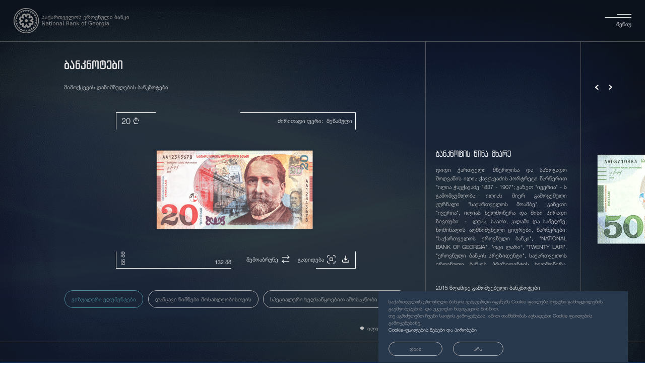

--- FILE ---
content_type: text/html; charset=utf-8
request_url: https://nbg.gov.ge/georgian-money/banknotes?id=7
body_size: 65465
content:
<!DOCTYPE html><html><head><meta name="facebook-domain-verification" content="8zndw7jba43at59e6a3fz7z2py4epe"/><meta name="theme-color" content="#5f9796"/><meta name="format-detection" content="telephone=no"/><link rel="icon" type="image/png" href="/images/favicon.png"/><script>
              (function(w,d,s,l,i){w[l]=w[l]||[];w[l].push({'gtm.start':
              new Date().getTime(),event:'gtm.js'});var f=d.getElementsByTagName(s)[0],
              j=d.createElement(s),dl=l!='dataLayer'?'&l='+l:'';j.async=true;j.src=
              'https://www.googletagmanager.com/gtm.js?id='+i+dl;f.parentNode.insertBefore(j,f);
              })(window,document,'script','dataLayer','GTM-5QR5JG3');
              </script><script crossorigin="anonymous" src="https://connect.facebook.net/en_US/sdk.js"></script><meta charSet="utf-8"/><meta name="description" content="საქართველოს ეროვნული ბანკი ფინანსური სტაბილურობისათვის "/><meta property="og:description" content="საქართველოს ეროვნული ბანკი ფინანსური სტაბილურობისათვის "/><meta property="og:image" content="https://nbg.gov.ge/fm/media2024/covers/nbg.jpg"/><meta name="twitter:description" content="საქართველოს ეროვნული ბანკი ფინანსური სტაბილურობისათვის "/><meta name="twitter:image" content="https://nbg.gov.ge/fm/media2024/covers/nbg.jpg"/><meta property="og:type" content="website"/><meta property="og:site_name" content="საქართველოს ეროვნული ბანკი"/><meta name="twitter:card" content="website"/><meta name="twitter:site" content="@NBG"/><meta name="twitter:creator" content="@NBG"/><meta name="keywords"/><title>ბანკნოტები</title><meta property="og:title" content="ბანკნოტები"/><meta property="og:url" content="https://nbg.gov.ge/georgian-money/banknotes?id=7"/><meta name="twitter:title" content="ბანკნოტები"/><meta name="viewport" content="width=device-width, initial-scale=1.0, maximum-scale=1.0, user-scalable=no"/><link rel="preload" href="/_next/static/css/232423898998e148735b.css" as="style"/><link rel="stylesheet" href="/_next/static/css/232423898998e148735b.css" data-n-g=""/><noscript data-n-css="true"></noscript><link rel="preload" href="/_next/static/chunks/main-9ca28f48019a0bee50eb.js" as="script"/><link rel="preload" href="/_next/static/chunks/webpack-7d05120ba9c5ea75244b.js" as="script"/><link rel="preload" href="/_next/static/chunks/framework.1d36bc031662b4dc4c28.js" as="script"/><link rel="preload" href="/_next/static/chunks/05d954cf.4356ddc4f3760a975f7f.js" as="script"/><link rel="preload" href="/_next/static/chunks/commons.7c0a7e6249edf94d43aa.js" as="script"/><link rel="preload" href="/_next/static/chunks/0ddb06f1490c038c1a11d0f5968f91bf70482bcd.bbfe44a61eb67be8cbdc.js" as="script"/><link rel="preload" href="/_next/static/chunks/7033f051b71e8847cf870bc521ee7b8b93547486.eeea31984f12a7704bc4.js" as="script"/><link rel="preload" href="/_next/static/chunks/d29eb73134afde8dee4c59822ad86493a566ff83.a583ae1fa092d266d95c.js" as="script"/><link rel="preload" href="/_next/static/chunks/25c08cfc8634256479c3a07a33d2b86e00682db8.e0539b6d423f822ae1be.js" as="script"/><link rel="preload" href="/_next/static/chunks/23991a1d4b92acf6ddba6bf0e7b2ab9140382f0e.fee2f416a8fcbf20dce4.js" as="script"/><link rel="preload" href="/_next/static/chunks/e1b4002b5a5eef095fb9511585fd47c639f5de8d.c60c75735c592fec54a7.js" as="script"/><link rel="preload" href="/_next/static/chunks/pages/_app-399f1e163327ca201036.js" as="script"/><link rel="preload" href="/_next/static/chunks/ea88be26.75fd2c3d4bbdb529c35e.js" as="script"/><link rel="preload" href="/_next/static/chunks/4c31814fcf9479bfee896d97f60a0dda7b204424.3011538e9a5214f0825b.js" as="script"/><link rel="preload" href="/_next/static/chunks/ee89b5655608ee3e643b02723aa39ba05f9e9fa6.3e6511f9e88ad5f42621.js" as="script"/><link rel="preload" href="/_next/static/chunks/b50572e58d079f0c1bb2db945df1ee7d9b104cba.167a1eee94b56ba894bd.js" as="script"/><link rel="preload" href="/_next/static/chunks/ceb84b731860bfafe9640cd1e1e897bbc83f6614.54e77cd7003227d3415d.js" as="script"/><link rel="preload" href="/_next/static/chunks/a19bf8fd72faa86e81571d2828c54b512fba031a.f30e4ef4c79c238d3544.js" as="script"/><link rel="preload" href="/_next/static/chunks/60d5151707bb87a3e25f59ad6c8dd65616e6f83a.2fce87d7135880c2255e.js" as="script"/><link rel="preload" href="/_next/static/chunks/ada3d959ba85adb0099ad10ce5d91f9b6e8a014d.2eda2a04ba4338cab2fa.js" as="script"/><link rel="preload" href="/_next/static/chunks/pages/georgian-money/banknotes-dd49027910e883b98908.js" as="script"/><style id="__jsx-1433667910">.image-wrapper.jsx-1433667910{--bg-opacity:1;background-color:#1D1E1E;background-color:rgba(29,30,30,var(--bg-opacity));position:fixed;left:0px;width:100vw;height:100vh;}.image-wrapper.jsx-1433667910 img.jsx-1433667910{width:100%;height:100%;}</style><style id="__jsx-3133037448">.gm-bg{position:fixed;top:0px;left:0px;width:100vw;overflow:hidden;height:115vh;z-index:-1;}.gm-bg__image-wrapper{position:absolute;top:0px;right:0px;bottom:0px;left:0px;--bg-opacity:1;background-color:#1D1E1E;background-color:rgba(29,30,30,var(--bg-opacity));}@media only screen and (min-width:769px){.gm-bg__image-wrapper{display:none;}}.gm-bg__lottie{--bg-opacity:1;background-color:#1D1E1E;background-color:rgba(29,30,30,var(--bg-opacity));}@media only screen and (max-width:768px){.gm-bg__lottie{display:none;}}</style><style id="__jsx-3022195269">input.jsx-3022195269{text-overflow:ellipsis;}input.jsx-3022195269::-moz-placeholder{--text-opacity:1;color:#bebebe;color:rgba(190,190,190,var(--text-opacity));}input.jsx-3022195269:-ms-input-placeholder{--text-opacity:1;color:#bebebe;color:rgba(190,190,190,var(--text-opacity));}input.jsx-3022195269::-webkit-input-placeholder{--text-opacity:1;color:#bebebe;color:rgba(190,190,190,var(--text-opacity));}input.jsx-3022195269::-moz-placeholder{--text-opacity:1;color:#bebebe;color:rgba(190,190,190,var(--text-opacity));}input.jsx-3022195269:-ms-input-placeholder{--text-opacity:1;color:#bebebe;color:rgba(190,190,190,var(--text-opacity));}input.jsx-3022195269::placeholder{--text-opacity:1;color:#bebebe;color:rgba(190,190,190,var(--text-opacity));}.rounded-inp-focused.jsx-3022195269{box-shadow:0px 0px 5px 1px #e6e7e9;}input.jsx-3022195269::-webkit-outer-spin-button,input.jsx-3022195269::-webkit-inner-spin-button{-webkit-appearance:none;margin:0;}input[type='number'].jsx-3022195269{-moz-appearance:textfield;}</style><style id="__jsx-2145850184">@media (min-width:769px){.burger-menu-wrapper.jsx-2145850184{right:calc(-1 * (100vw - 100%));}}.burger-menu.jsx-2145850184{background-color:#263347;width:calc(100% - 3rem);}.burger-menu.jsx-2145850184::-webkit-scrollbar{width:7px;}.burger-menu.jsx-2145850184::-webkit-scrollbar-track{background:#f1f1f1;}.burger-menu.jsx-2145850184::-webkit-scrollbar-thumb{background:#15253d;}.burger-menu.jsx-2145850184::-webkit-scrollbar-thumb.jsx-2145850184:hover{background:#555;}</style><style id="__jsx-1508004818">.burger-wrapper.jsx-1508004818 .burger.jsx-1508004818 div.jsx-1508004818{-webkit-transition-duration:300ms;transition-duration:300ms;-webkit-transform-origin:right;-ms-transform-origin:right;transform-origin:right;}.burger-wrapper.jsx-1508004818 .burger.jsx-1508004818 div.jsx-1508004818:first-child{top:0px;}.burger-wrapper.jsx-1508004818 .burger.jsx-1508004818 div.jsx-1508004818:last-child{top:100%;}@media only screen and (max-width:768px){.burger-wrapper.jsx-1508004818 .burger.is-active.jsx-1508004818 div.jsx-1508004818{top:50%;-webkit-transform-origin:center;-ms-transform-origin:center;transform-origin:center;}.burger-wrapper.jsx-1508004818 .burger.is-active.jsx-1508004818 div.jsx-1508004818:first-child{-webkit-transform:rotate(45deg);-ms-transform:rotate(45deg);transform:rotate(45deg);}.burger-wrapper.jsx-1508004818 .burger.is-active.jsx-1508004818 div.jsx-1508004818:last-child{-webkit-transform:rotate(-45deg);-ms-transform:rotate(-45deg);transform:rotate(-45deg);}}@media only screen and (min-width:769px){.burger-wrapper.jsx-1508004818 .burger.jsx-1508004818 div.jsx-1508004818:first-child{-webkit-transform:scaleX(0.55);-ms-transform:scaleX(0.55);transform:scaleX(0.55);}.burger-wrapper.jsx-1508004818:hover .burger.jsx-1508004818 div.jsx-1508004818:first-child{-webkit-transform:scaleX(1);-ms-transform:scaleX(1);transform:scaleX(1);}.burger-wrapper.jsx-1508004818:hover .burger.jsx-1508004818 div.jsx-1508004818:last-child{-webkit-transform:scaleX(0.55);-ms-transform:scaleX(0.55);transform:scaleX(0.55);}}</style><style id="__jsx-675588824">.hr.jsx-675588824{border:none;height:1px;margin:0;-webkit-flex-shrink:0;-ms-flex-negative:0;flex-shrink:0;}</style><style id="__jsx-86811305">.banknote-slider{position:absolute;-webkit-align-items:center;-webkit-box-align:center;-ms-flex-align:center;align-items:center;height:100%;width:100%;}.banknote-slider.m-active{position:fixed;left:0px;right:0px;height:-webkit-max-content;height:-moz-max-content;height:-webkit-max-content;height:-moz-max-content;height:max-content;top:var(--gm-header-size);}.banknote-slider__pin{border-width:2px;border-color:transparent;box-shadow:0px 4px 4px rgba(0,0,0,0.3);}.banknote-slider__pin.active{border-width:2px;--border-opacity:1;border-color:#E1E1E1;border-color:rgba(225,225,225,var(--border-opacity));}.banknote-slider-wrapper{position:absolute;width:100%;height:100%;-webkit-transform:translateX(100%);-ms-transform:translateX(100%);transform:translateX(100%);-webkit-transition:all 0.3s ease;transition:all 0.3s ease;}.banknote-slider-wrapper.current{-webkit-transform:translateX(0);-ms-transform:translateX(0);transform:translateX(0);}.banknote-slider-wrapper.next{-webkit-transform:translateX(85%);-ms-transform:translateX(85%);transform:translateX(85%);}.banknote-slider-wrapper.prev{-webkit-transform:translateX(-100%);-ms-transform:translateX(-100%);transform:translateX(-100%);}.banknote-slider-image-wrapper{height:100%;max-width:100%;}.banknote-slider__imagebox{margin:auto;display:-webkit-box;display:-webkit-flex;display:-ms-flexbox;display:flex;overflow:hidden;-webkit-align-items:center;-webkit-box-align:center;-ms-flex-align:center;align-items:center;max-height:100%;width:100%;}.banknote-slider__imagebox.w-76-2-percent{width:76.2%;}.banknote-slider__image{margin-left:auto;margin-right:auto;width:100%;}.banknote-slider__image.hide{opacity:0;}.sequence-wrapper{position:absolute;top:0px;left:0px;right:0px;bottom:0px;}.sequence-wrapper .sequence{position:absolute;top:0px;left:0px;width:100%;height:100%;background-size:5300%;-webkit-animation:infiniteAnim 2s steps(52) infinite;-webkit-animation:infiniteAnim 2s steps(52) infinite;animation:infiniteAnim 2s steps(52) infinite;-webkit-animation-play-state:paused;-webkit-animation-play-state:paused;animation-play-state:paused;opacity:0;pointer-events:none;}.sequence-wrapper .sequence.active{-webkit-animation-play-state:running;-webkit-animation-play-state:running;animation-play-state:running;opacity:1;}@-webkit-keyframes infiniteAnim{0%{background-position:0 center;}100%{background-position:100% center;}}@-webkit-keyframes infiniteAnim{0%{background-position:0 center;}100%{background-position:100% center;}}@keyframes infiniteAnim{0%{background-position:0 center;}100%{background-position:100% center;}}</style><style id="__jsx-1184744040">.banknote-frame.jsx-1184744040{width:80.3rem;height:52.4rem;}@media (max-height:1000px){.banknote-frame.jsx-1184744040{height:calc(52.4rem / 1.08);width:calc(80.3rem / 1.08);}}@media (max-height:900px){.banknote-frame.jsx-1184744040{height:calc(52.4rem / 1.15);width:calc(80.3rem / 1.15);}}@media (max-width:500px){.banknote-frame.jsx-1184744040{height:62rem;}}@media (max-width:768px){.banknote-frame.jsx-1184744040{width:100% !important;}}.banknoteframe-imagebox.jsx-1184744040{width:90%;margin:0 auto;}.writing-mode-tb.jsx-1184744040{-ms-writing-mode:tb;-webkit-writing-mode:tb;-ms-writing-mode:tb;writing-mode:tb;white-space:nowrap;}</style><style id="__jsx-717307475">.description-content.jsx-717307475{max-height:36.4rem;padding-right:1rem;overflow:auto;word-break:break-word;}@media (max-height:1000px){.description-content.jsx-717307475{max-height:34rem;}}@media (max-height:960px){.description-content.jsx-717307475{max-height:29rem;}}@media (max-width:768px){.description-content.jsx-717307475{max-height:none;max-height:initial;}}.description-content.jsx-717307475::-webkit-scrollbar{width:4px;}.description-content.jsx-717307475::-webkit-scrollbar-track{background:rgba(255,255,255,0.1);}.description-content.jsx-717307475::-webkit-scrollbar-thumb{background:rgba(138,138,138,0.5);}.description-content.jsx-717307475::-webkit-scrollbar-thumb.jsx-717307475:hover{background:#555;}</style><style id="__jsx-3701729868">@media (max-height:900px){.image.jsx-3701729868{width:88%;}.next-banknote-wrapper.jsx-3701729868{padding-top:13.0rem;}}@media (max-height:1000px){.image.jsx-3701729868{width:92%;}.next-banknote-wrapper.jsx-3701729868{padding-top:13.0rem;}}</style><style id="__jsx-1826264744">.banknote-pin-desc{height:0;border-top-left-radius:2.8rem;border-top-right-radius:2.8rem;position:fixed;bottom:0px;left:0px;width:100%;z-index:2;background-color:rgba(138,138,138,0.14);border-width:1px;--border-opacity:1;border-color:#1B3253;border-color:rgba(27,50,83,var(--border-opacity));overflow:hidden;}.banknote-description .dynamic-content{--text-opacity:1;color:#D3D3D3;color:rgba(211,211,211,var(--text-opacity));}.banknote-description .description-content{--text-opacity:1;color:#D9D9D9;color:rgba(217,217,217,var(--text-opacity));}.banknote-main-wrapper{display:block;}@media (min-width:769px){.banknote-main-wrapper{display:grid;}}.banknote-frame-wrapper.zoomed{position:fixed;top:50%;left:50%;--transform-translate-x:0;--transform-translate-y:0;--transform-rotate:0;--transform-skew-x:0;--transform-skew-y:0;--transform-scale-x:1;--transform-scale-y:1;-webkit-transform:translateX(var(--transform-translate-x)) translateY(var(--transform-translate-y)) rotate(var(--transform-rotate)) skewX(var(--transform-skew-x)) skewY(var(--transform-skew-y)) scaleX(var(--transform-scale-x)) scaleY(var(--transform-scale-y));-ms-transform:translateX(var(--transform-translate-x)) translateY(var(--transform-translate-y)) rotate(var(--transform-rotate)) skewX(var(--transform-skew-x)) skewY(var(--transform-skew-y)) scaleX(var(--transform-scale-x)) scaleY(var(--transform-scale-y));transform:translateX(var(--transform-translate-x)) translateY(var(--transform-translate-y)) rotate(var(--transform-rotate)) skewX(var(--transform-skew-x)) skewY(var(--transform-skew-y)) scaleX(var(--transform-scale-x)) scaleY(var(--transform-scale-y));--transform-translate-y:-50%;--transform-translate-x:-50%;}@media (max-width:768px){.banknote-frame-wrapper.zoomed{width:95%;}}@media (max-width:768px){.banknote-frame-wrapper.zoomed .banknote-slider__imagebox{-webkit-transform:scale(1.4);-ms-transform:scale(1.4);transform:scale(1.4);}}.banknote-frame-wrapper.zoomed .banknote-frame{width:121.2rem;height:74.6rem;}.banknote-frame-wrapper.zoomed .banknote-frame-imagebox{width:78%;}</style><style id="__jsx-2353801565">.logo.jsx-2353801565{-webkit-animation-name:spin;-webkit-animation-name:spin-jsx-2353801565;animation-name:spin-jsx-2353801565;-webkit-animation-duration:2500ms;-webkit-animation-duration:2500ms;animation-duration:2500ms;-webkit-animation-iteration-count:infinite;-webkit-animation-iteration-count:infinite;animation-iteration-count:infinite;-webkit-animation-timing-function:linear;-webkit-animation-timing-function:linear;animation-timing-function:linear;}@-webkit-keyframes spin{from.jsx-2353801565{-webkit-transform:rotate(0deg);-ms-transform:rotate(0deg);transform:rotate(0deg);}to.jsx-2353801565{-webkit-transform:rotate(360deg);-ms-transform:rotate(360deg);transform:rotate(360deg);}}@-webkit-keyframes spin-jsx-2353801565{from{-webkit-transform:rotate(0deg);-ms-transform:rotate(0deg);transform:rotate(0deg);}to{-webkit-transform:rotate(360deg);-ms-transform:rotate(360deg);transform:rotate(360deg);}}@keyframes spin-jsx-2353801565{from{-webkit-transform:rotate(0deg);-ms-transform:rotate(0deg);transform:rotate(0deg);}to{-webkit-transform:rotate(360deg);-ms-transform:rotate(360deg);transform:rotate(360deg);}}</style></head><body><noscript><iframe src="https://www.googletagmanager.com/ns.html?id=GTM-5QR5JG3" height="0" width="0" style="display:none;visibility:hidden"></iframe></noscript><div id="__next"><div id="nbg" class="min-h-full flex flex-col"><div><div class="jsx-3133037448 gm-bg"><div class="jsx-3133037448 gm-bg__lottie"><div style="width:100%"></div></div><div class="jsx-3133037448 gm-bg__image-wrapper"><div class="jsx-1433667910 top-0 image-wrapper"><img src="/images/gm-bg-mobile.png" alt="gm-bg-mobile" class="jsx-1433667910"/></div></div></div><div class="md:mt-0 mt-gm-header-size"><div class="opacity-0 duration-700 delay-500 no-print"><div class="jsx-1508004818 md:block md:static fixed w-full top-0 md:transform -translate-y-0-1 z-99 overflow-hidden md:bg-transparent md:bg-black-850 main-header"><div style="transform:translate3d(0,0,0)" class="jsx-1508004818 md:hidden"><div class="jsx-1433667910 top-0 image-wrapper"><img src="/images/gm-bg-mobile.png" alt="gm-bg-mobile" class="jsx-1433667910"/></div></div><div class="jsx-1508004818 [ gm-outer-layout items-center justify-between h-gm-header-size md:px-4-0 pl-4-0 md:bg-transparent relative z-1 md:border-none border-b border-grey-1000 ]"><h1 title="National Bank Of Georgia" class="jsx-1508004818 cursor-pointer h-full flex items-center text-grey-900 md:hover:text-white duration-300 md:col-span-3 md:w-mc"><a class="" aria-label="Logo" href="/"></a></h1><div aria-hidden="true" class="jsx-1508004818 [ burger-wrapper md:hover:text-blue-400 md:text-white md:w-mc md:ml-auto flex flex-col md:items-end items-center justify-center md:justify-start md:h-auto h-full cursor-pointer md:border-none border-l border-grey-1000 ]"><div class="jsx-1508004818 burger relative md:mb-1-0 md:w-7-8 w-6-6 md:h-1-0 h-2-0"><div class="jsx-1508004818 [ transform h-0-1 md:bg-current bg-grey-2000 w-full absolute right-0 ]"></div><div class="jsx-1508004818 [ h-0-1 md:bg-current bg-grey-2000 w-full absolute right-0 ]"></div></div><p class="jsx-1508004818 [ font-lt font-normal text-current text-1-6 hidden md:block duration-300 ]">მენიუ</p></div></div><div class="jsx-1508004818 md:block hidden"><div class="[ md:block hidden  ]"><div class="jsx-2145850184 [ fixed top-0 left-0 gm-outer-layout  h-full z-3 pointer-events-none ] burger-menu-wrapper"><div class="jsx-2145850184 translate-x-100-percent [ col-start-3 col-end-5   transform duration-300 transition-all ]"><div class="jsx-2145850184 burger-menu border border-grey-1000 pt-2-6 pb-1-6 absolute top-2-0 bottom-2-0 overflow-auto"><div class="jsx-2145850184 [ flex flex-col min-h-full  ]"><div class="jsx-2145850184 [ flex items-center justify-between pr-2-4 pl-2-7 ]"><div aria-hidden="true" class="text-white-700 cursor-pointer flex items-center md:h-auto h-10-0 rounded-50-0 md:border-0 border-grey-400 border md:px-0 px-3-7 group"><div class="md:font-lt md:text-body1 text-3-0 font-md text-current">Eng</div></div><form class="ml-0 mr-5-0 text-white-700"><div class="jsx-3022195269 border-grey-750 border-solid border md:rounded-17-5 rounded-50-0  border-grey-400 flex items-center duration-200 relative md:text-1-6 text-2-6 md:h-auto h-10-0 px-4-2 md:px-2-1 md:w-21-3 relative group"><input type="text" value="" placeholder="" aria-label="Search" class="jsx-3022195269 py-0-6 bg-transparent flex-1 font-lt w-full"/><div class="jsx-3022195269 flex items-center"><div class="jsx-3022195269 ml-1-0 flex"><button type="submit" aria-label="submit"></button></div></div></div></form><div aria-hidden="true" class="jsx-2145850184 [ font-lt font-normal text-1-6 text-grey-1450 flex items-center cursor-pointer ]"><span class="jsx-2145850184">დახურვა</span></div></div><div class="jsx-2145850184 [ pr-6-7 pl-4-4 mt-10-0 mb-3-0 ]"><ul class="jsx-2145850184"><li class="jsx-2145850184"><div class="jsx-2145850184 [ flex flex-col items-end ]"><div class="jsx-2145850184 [ flex items-center font-arRsm text-3-6 text-grey-1450 mb-3-0 ]"><a class="" href="/georgian-money">ბანკნოტები და მონეტები</a><span class="jsx-2145850184 [ w-1-0 h-1-0 rounded-full bg-grey-1100 ml-1-8 flex-none ]"></span></div></div></li></ul></div><div class="[ pr-2-4 mt-auto ml-auto ] [ flex items-center ]"><span class="[ font-lt font-normal text-grey-1450 mr-3-0 text-1-6 ]">გაზიარება</span><a href="https://www.facebook.com/sharer/sharer?u=https%3A%2F%2Fnbg.gov.ge%2Fgeorgian-money%2Fbanknotes%3Fid%3D7" class="[ border border-current text-grey-1450 hover:text-blue-400 duration-300 rounded-full flex items-center justify-center w-4-0 h-4-0 mr-1-4 ]" rel="noreferrer" target="_blank" aria-label="Facebook"></a><a href="https://www.linkedin.com/sharing/share-offsite?url=https%3A%2F%2Fnbg.gov.ge%2Fgeorgian-money%2Fbanknotes%3Fid%3D7" class="[ border border-current text-grey-1450 hover:text-blue-400 duration-300 rounded-full flex items-center justify-center w-4-0 h-4-0 mr-1-4 ]" rel="noreferrer" target="_blank" aria-label="Linkedin"></a><a href="https://twitter.com/intent/tweet?url=https%3A%2F%2Fnbg.gov.ge%2Fgeorgian-money%2Fbanknotes%3Fid%3D7" class="[ border border-current text-grey-1450 hover:text-blue-400 duration-300 rounded-full flex items-center justify-center w-4-0 h-4-0 ]" rel="noreferrer" target="_blank" aria-label="Linkedin"></a></div></div></div></div></div></div></div></div></div><div style="opacity:0" class="duration-1000 ease delay-100"><div class="jsx-675588824 bg-grey-1000 md:block hidden"><hr class="jsx-675588824 hr"/></div><div class="jsx-1826264744 false overflow-hidden an-stagger-fade-right"><div class="jsx-1826264744 opacity-wrapper m-opacity-wrapper [ px-4-0 md:px-0 ] "><div class="jsx-1826264744 [ gm-outer-layout f-0 ]"><h2 class="jsx-1826264744 [ font-arRB text-grey-1450 text-6-8 md:text-3-6 pt-5-0 ] an-stagger-fade-right__item">ბანკნოტები</h2><div class="jsx-1826264744 [ border-l border-r border-grey-1000 hidden md:block ]"></div></div><div class="jsx-1826264744 [ gm-outer-layout f-0  ]"><div class="jsx-1826264744 [ pt-3-0 ]"><p class="jsx-1826264744 [ text-3-2 md:text-1-6 font-lt md:w-auto w-55-0 font-normal text-grey-1450 ] an-stagger-fade-right__item">მიმოქცევის დანიშნულების ბანკნოტები</p></div><div class="jsx-1826264744 [ border-l border-r border-grey-1000 hidden md:block ]"></div><div class="jsx-1826264744 [ pl-4-0 pt-3-0 hidden md:flex ]"><div aria-hidden="true" class="jsx-1826264744 [ flex text-white items-center cursor-pointer duration-300 group mr-3-0 ] an-stagger-fade-right__item"><div class="jsx-1826264744"></div></div><div aria-hidden="true" class="jsx-1826264744 [ flex items-center  text-white cursor-pointer  duration-300 group ] an-stagger-fade-right__item"><div class="jsx-1826264744"></div></div></div></div></div><div class="jsx-1826264744 [  gm-outer-layout f-0 relative ] banknote-main-wrapper"><div class="jsx-1826264744 [ pt-13-0 pb-10-0 md:pt-6-4 md:pb-3-0 px-4-0 md:px-0 md:pr-5-0  ]"><div class="jsx-1826264744 banknote-frame-wrapper"><div class="[ flex items-center justify-between md:hidden font-lt font-normal text-grey-1450 text-3-2 h-6-0 mb-2-0 ] m-opacity-wrapper"><div class="[ flex items-center cursor-pointer mr-2-4 ]" aria-hidden="true"><span class="[ mr-2-4 ]"> <!-- -->შემოაბრუნე</span></div><div class="[ flex items-center cursor-pointer text-white hover:text-blue-400 group ]" aria-hidden="true"><span class="[ mr-1-8 duration-200 ]"> <!-- -->გადიდება</span></div></div><div class="jsx-1184744040 [ relative flex flex-col items-start mx-auto ] banknote-frame"><div class="jsx-1184744040 [  flex justify-between h-10-0 md:h-5-0 w-full ] m-opacity-wrapper"><div class="jsx-1184744040 [ w-23-2 md:w-11-6 h-full relative ]"><div style="opacity:0"><div class="jsx-1184744040 [ md:pl-1-6 pl-3-2 pt-2-0 md:pt-1-0 font-lt font-normal text-4-8 md:text-2-4 text-white ] frame-item-opacity">20 ₾</div></div><div class="jsx-1184744040 w-11-0 [ absolute top-0 left-0 h-0-1 bg-white  md:w-full ] frame-w-full-line"></div><div class="jsx-1184744040 h-full absolute top-0 left-0 bg-white w-0-1 ] frame-h-full-line"></div></div><div class="jsx-1184744040 [ w-33-6 h-full relative ]"><div class="[ w-full h-full flex items-start pt-2-0 md:pt-1-5 pr-2-0 md:pr-1-0 justify-end font-lt font-normal text-2-6 md:text-1-6 text-white ]" style="opacity:0"><div class="jsx-1184744040"><div class="jsx-1184744040 [ text-3-2 md:text-1-6 flex items-center ] frame-item-opacity"><span class="jsx-1184744040 [ hidden md:block mr-1-0 ]">ძირითადი ფერი<!-- -->: </span> <!-- -->მეწამული</div></div></div><div class="jsx-1184744040 w-full absolute top-0 right-0 h-0-1 bg-white frame-w-full-line"></div><div class="jsx-1184744040 h-full absolute top-0 right-0  bg-white w-0-1 frame-h-full-line ]"></div></div></div><div class="jsx-86811305 banknote-slider z-3 pointer-events-none flex"><div class="w-full h-70-percent" style="transform:translateX(200%) translateZ(0)"><div class="jsx-86811305 [ w-full h-full ]"><div class="jsx-86811305 banknote-slider-image-wrapper flex pointer-events-auto"><div class="jsx-86811305 banknote-slider__imagebox h-full"><div class="jsx-86811305 [ relative flex w-full h-auto md:h-full items-center  ]"><div class="jsx-86811305 w-full h-auto md:h-full flex items-center relative transition duration-300"><div class="w-full"><div style="width:100%"></div></div></div><div class="jsx-86811305 "></div></div></div></div></div></div></div><div class="jsx-1184744040 [  flex justify-between h-10-0 md:h-5-0 w-full mt-auto ] m-opacity-wrapper"><div class="jsx-1184744040 [ w-full md:w-33-6 h-full relative ]"><div class="[ w-full h-full flex items-end pb-1-0 md:pb-1-0  pl-1-0 justify-between font-lt font-normal text-3-2 md:text-1-6 text-white ]" style="opacity:0"><div class="jsx-1184744040 writing-mode-tb transform rotate-180 pt-2-0 md:pt-0 frame-item-opacity">66 მმ</div><div class="jsx-1184744040 [ pr-3-0 md:pr-0 pb-1-0 md:pb-0 ] frame-item-opacity">132 მმ </div></div><div class="jsx-1184744040 [ absolute bottom-0 left-0 h-0-1 bg-white w-full ] frame-w-full-line"></div><div class="jsx-1184744040 h-full [ md:hidden absolute bottom-0 right-0 w-0-1 bg-white ]"></div><div class="jsx-1184744040 h-full absolute bottom-0 left-0 bg-white w-0-1 frame-h-full-line"></div></div><div class="jsx-1184744040 [ h-full relative hidden md:block ]"><div class="jsx-1184744040 [ pt-1-0 font-lt font-normal text-1-6 text-white flex items-center pr-1-9 ] frame-item-opacity"><div aria-hidden="true" class="jsx-1184744040 [ flex items-center cursor-pointer mr-2-4 group text-white hover:text-blue-400 duration-200 ]"><span class="jsx-1184744040 [ mr-1-1 ]"> <!-- -->შემოაბრუნე</span></div><div aria-hidden="true" class="jsx-1184744040 [ flex items-center cursor-pointer text-white hover:text-blue-400 group ]"><span class="jsx-1184744040 [ mr-0-9 duration-200 ]"> <!-- -->გადიდება</span></div><a target="_blank" href="https://nbg.gov.ge/fm/მონეტები_და_ბანკნოტები/მიმოქცევის_მონეტები/54a5088e20gel-front-1.png?v=og9cs" rel="noreferrer" class="jsx-1184744040 [ cursor-pointer ml-1-9 text-white hover:text-blue-400 duration-200 ]"></a></div><div class="jsx-1184744040 w-11-6   absolute bottom-0 right-0 h-0-1 bg-white frame-w-11-6-line"></div><div class="jsx-1184744040 h-full  absolute bottom-0 right-0  bg-white w-0-1 frame-h-full-line"></div></div></div></div></div><div class="jsx-1826264744 [ flex md:flex flex-col items-center ] opacity-wrapper m-opacity-wrapper an-stagger-fade-up"><div class="jsx-1826264744 [ md:flex-row flex-col w-full md:w-auto flex items-center  flex-wrap mt-6-4 ]"><div aria-hidden="true" class="jsx-1826264744 text-blue-400 border-blue-400 hidden md:flex an-stagger-fade-up__item [ md:hover:text-blue-400  mb-2-0 md:mb-0 md:mr-1-4 last:mr-0 w-full md:w-auto rounded-60-0 md:rounded-30-0 border tranisition text-3-2 md:text-1-6 duration-300 h-10-0 md:h-5-0 px-4-0 text-center md:px-1-9 flex items-center justify-center font-lt font-normal cursor-pointer ]">ვიზუალური ელემენტები</div><div aria-hidden="true" class="jsx-1826264744 text-brown-200 border-brown-200 md:hover:border-blue-400 an-stagger-fade-up__item [ md:hover:text-blue-400  mb-2-0 md:mb-0 md:mr-1-4 last:mr-0 w-full md:w-auto rounded-60-0 md:rounded-30-0 border tranisition text-3-2 md:text-1-6 duration-300 h-10-0 md:h-5-0 px-4-0 text-center md:px-1-9 flex items-center justify-center font-lt font-normal cursor-pointer ]">დამცავი ნიშნები მოსახლეობისთვის</div><div aria-hidden="true" class="jsx-1826264744 text-brown-200 border-brown-200 md:hover:border-blue-400 an-stagger-fade-up__item [ md:hover:text-blue-400  mb-2-0 md:mb-0 md:mr-1-4 last:mr-0 w-full md:w-auto rounded-60-0 md:rounded-30-0 border tranisition text-3-2 md:text-1-6 duration-300 h-10-0 md:h-5-0 px-4-0 text-center md:px-1-9 flex items-center justify-center font-lt font-normal cursor-pointer ]">სპეციალური ხელსაწყოებით ამოსაცნობი ნიშნები</div></div><div class="jsx-1826264744 [ mt-5-0 ml-auto hidden md:flex items-center ]"><div class="jsx-1826264744 [ w-1-0 h-1-0 rounded-full mr-1-0 bg-grey-1100 ]"></div><p class="jsx-1826264744 [ font-lt font-normal text-brown-200  ]">ილია ჭავჭავაძე<!-- --> </p></div></div></div><div class="jsx-1826264744 [ md:border-l md:border-r border-grey-1000 px-4-0 md:px-3-0  md:pt-16-8 flex flex-col items-start pb-3-0 relative z-2 ] an-stagger-fade-up opacity-wrapper m-opacity-wrapper"><div class="jsx-1826264744 [ mb-5-0  md:mb-2-0  ] banknote-description an-stagger-fade-right__item"><div style="opacity:0"><div class="jsx-717307475 [ font-arR text-5-2 md:text-2-6 leading-1-2 mb-3-0 md:mb-2-0 text-white font-normal items-center justify-between md:block flex ]"><h2 class="jsx-717307475">ბანკნოტის წინა მხარე</h2><div class="jsx-717307475 md:hidden ml-3-2 font-lt font-normal "><div aria-hidden="true" class="jsx-717307475 [ flex items-center cursor-pointer mr-2-4 text-3-2 md:text-1-6 ]"></div></div></div><div class="jsx-717307475 [ text-grey-1800 font-lt font-normal leading-1-63 text-3-2 md:text-1-6 ] description-content"><div class="jsx-717307475"><p style="text-align: justify;">დიდი ქართველი მწერლისა და საზოგადო მოღვაწის ილია ჭავჭავაძის პორტრეტი წარწერით "ილია ჭავჭავაძე 1837 - 1907"; გაზეთ "ივერია" - ს გამომცემლობა; ილიას მიერ გამოცემული ჟურნალი "საქართველოს მოამბე", გაზეთი "ივერია", ილიას ხელმოწერა და მისი პირადი ნივთები&nbsp; -&nbsp; ლუპა, საათი, კალამი და სამელნე; ნომინალის აღმნიშვნელი ციფრები, წარწერები: "საქართველოს ეროვნული ბანკი", "NATIONAL BANK OF GEORGIA", "ოცი ლარი&ldquo;, "TWENTY LARI", "ეროვნული ბანკის პრეზიდენტი", საქართველოს ეროვნული ბანკის პრეზიდენტის ხელმოწერა, გამოშვების წელი&nbsp; -&nbsp; "2016", სერიული ნომერი, რომელიც შედგება ორი ლათინური ასოსგან და რვა არაბული ციფრისაგან.</p></div></div></div></div><div class="jsx-1826264744 [ mt-auto md:block hidden ] an-stagger-fade-up__item"><div aria-hidden="true" class="jsx-1826264744 [ cursor-pointer group ]"><p class="jsx-1826264744 [ font-lt font-normal text-white mb-2-0 ]">2015 წლამდე გამოშვებული ბანკნოტები</p><div class="jsx-1826264744 [ h-9-8 relative ]"><img src="https://nbg.gov.ge/fm/მონეტები_და_ბანკნოტები/seq-0-0-1.jpg" alt="" class="jsx-1826264744 [ h-full ]"/><div class="jsx-1826264744 absolute inset-0 bg-blue-500 opacity-0 group-hover:opacity-80 pointer-events-none duration-300"></div></div></div></div></div><div class="jsx-1826264744 opacity-wrapper md:block hidden"><div class="jsx-3701729868 pt-11-5 next-banknote-wrapper"><div class="auto w-86-0" style="opacity:1;transform:translateX(0%) translateZ(0)"><div aria-hidden="true" class="jsx-3701729868 [ relative flex w-full h-full items-center ]"><img src="https://nbg.gov.ge/fm/მონეტები_და_ბანკნოტები/მიმოქცევის_მონეტები/50gel-front-1.png" alt="" class="jsx-3701729868  image"/></div></div></div></div><div class="jsx-1826264744 [ md:hidden mb-8-0 ] m-opacity-wrapper"><p class="jsx-1826264744 [ font-arR text-4-4 text-white mb-5-2 px-4-0 ]">სხვა ბანკნოტები</p><div><div class="swiper-container"><div class="swiper-wrapper"><div class="swiper-slide"><div class="[ ml-4-0 md:ml-3-2 ]" aria-hidden="true"><img src="https://nbg.gov.ge/fm/მონეტები_და_ბანკნოტები/მიმოქცევის_მონეტები/36dc83615gel-front.png" alt=""/></div></div><div class="swiper-slide"><div class="[ ml-4-0 md:ml-3-2 ]" aria-hidden="true"><img src="https://nbg.gov.ge/fm/მონეტები_და_ბანკნოტები/მიმოქცევის_მონეტები/a096b15d10gel-front.png" alt=""/></div></div><div class="swiper-slide"><div class="[ ml-4-0 md:ml-3-2 ]" aria-hidden="true"><img src="https://nbg.gov.ge/fm/მონეტები_და_ბანკნოტები/მიმოქცევის_მონეტები/54a5088e20gel-front-1.png" alt=""/></div></div><div class="swiper-slide"><div class="[ ml-4-0 md:ml-3-2 ]" aria-hidden="true"><img src="https://nbg.gov.ge/fm/მონეტები_და_ბანკნოტები/მიმოქცევის_მონეტები/51c7046550gel-front-1.png" alt=""/></div></div><div class="swiper-slide"><div class="[ ml-4-0 md:ml-3-2 ]" aria-hidden="true"><img src="https://nbg.gov.ge/fm/მონეტები_და_ბანკნოტები/მიმოქცევის_მონეტები/b41de2d6100gel-front-1.png" alt=""/></div></div></div></div></div></div><div class="jsx-1826264744 banknote-pin-desc"></div><div aria-hidden="true" class="jsx-1826264744 [ border-grey-1000 border-t h-11-0  font-arR font-normal text-white md:hidden flex justify-between text-4-4 pl-4-0 ]"><span class="jsx-1826264744 [ pr-2-0 flex items-center ]">2015 წლამდე გამოშვებული ბანკნოტები</span><div class="jsx-1826264744 [ w-10-0 flex items-center justify-center border-l border-grey-1000 h-full ]"></div></div></div></div></div><div class="w-screen fixed md:z-10 z-101 bottom-0"></div><div class="opacity-0 duration-700 delay-500"><div class="jsx-675588824 bg-grey-1000"><hr class="jsx-675588824 hr"/></div><div class="no-print flex-1 w-full md:flex items-end hidden"><footer class="w-full pt-7-4 relative overflow-hidden"><div class="container text-white flex"><div class="w-37-percent pr-11-5"><div class=""><p class="md:mb-2-8 mb-4-2 md:font-bd font-md md:text-subtitle2 text-3-0 upper">გამოიწერე სიახლეები</p><form><div class="jsx-3022195269 opacity-80 border-b border-solid md:pb-1-4 pb-3-0 border-grey-400 flex items-center duration-200 relative md:text-1-6 text-2-6 w-full md:text-1-6 text-2-6 font font-lt relative group"><input type="text" value="" placeholder="ელ. ფოსტა" class="jsx-3022195269 bg-transparent flex-1 font-lt w-full"/><div class="jsx-3022195269 flex items-center"><div class="jsx-3022195269 ml-1-0 flex"><button type="submit" aria-label="submit"></button></div></div></div></form><div class="text-body1 font-normal font-lt leading-body1 h-4-5 flex items-center"></div></div><div class="mb-4-4 grid grid-cols-4 md:gap-3-2 gap-4-6 w-mc"><a href="https://www.facebook.com/NationalBankofGeorgia/" rel="noreferrer" target="_blank" aria-label="Facebook"><div class="md:w-4-2 md:h-4-2 w-6-0 h-6-0 duration-300 hover:text-facebook flex items-center justify-center border-solid border rounded-full"></div></a><a href="https://www.linkedin.com/company/nationalbankofgeorgia/" rel="noreferrer" target="_blank" aria-label="Linkedin"><div class="md:w-4-2 md:h-4-2 w-6-0 h-6-0 duration-300 hover:text-linkedin flex items-center justify-center border-solid border rounded-full"></div></a><a href="https://www.instagram.com/nationalbankofgeorgia/" rel="noreferrer" target="_blank" aria-label="Instagram"><div class="md:w-4-2 md:h-4-2 w-6-0 h-6-0 duration-300 hover:text-instagram flex items-center justify-center border-solid border rounded-full"></div></a><a href="https://www.youtube.com/user/TheNBGeorgia" rel="noreferrer" target="_blank" aria-label="Youtube"><div class="md:w-4-2 md:h-4-2 w-6-0 h-6-0 duration-300 hover:text-youtube flex items-center justify-center border-solid border rounded-full"></div></a></div></div><div class="flex-1"><nav><ul class="grid grid-cols-3 gap-y-2-5"><li class="list-disc pl-1-0 ml-1-7"><a class="block w-full duration-300 hover:text-secondary-main" href="/faq"><span class="text-subtitle2 font-normal font-lt leading-subtitle2">ხშირად დასმული კითხვები</span></a></li><li class="list-disc pl-1-0 ml-1-7"><a class="block w-full duration-300 hover:text-secondary-main" href="/legal-acts/acts"><span class="text-subtitle2 font-normal font-lt leading-subtitle2">სამართლებრივი აქტები</span></a></li><li class="list-disc pl-1-0 ml-1-7"><a class="block w-full duration-300 hover:text-secondary-main" href="/publications"><span class="text-subtitle2 font-normal font-lt leading-subtitle2">პუბლიკაციები</span></a></li><li class="list-disc pl-1-0 ml-1-7"><a class="block w-full duration-300 hover:text-secondary-main" href="/page/momkhmarebelta-uplebebi"><span class="text-subtitle2 font-normal font-lt leading-subtitle2">მომხმარებელთა უფლებები და ფინანსური განათლება</span></a></li><li class="list-disc pl-1-0 ml-1-7"><a class="block w-full duration-300 hover:text-secondary-main" href="/page/covid-19"><span class="text-subtitle2 font-normal font-lt leading-subtitle2">COVID-19</span></a></li><li class="list-disc pl-1-0 ml-1-7"><a class="block w-full duration-300 hover:text-secondary-main" href="/page/t"><span class="text-subtitle2 font-normal font-lt leading-subtitle2">Twinning</span></a></li><li class="list-disc pl-1-0 ml-1-7"><a class="block w-full duration-300 hover:text-secondary-main" href="/page/laris-simbolo"><span class="text-subtitle2 font-normal font-lt leading-subtitle2">ლარის სიმბოლო</span></a></li><li class="list-disc pl-1-0 ml-1-7"><a class="block w-full duration-300 hover:text-secondary-main" href="https://moneymuseum.nbg.gov.ge/index.php?m=8"><span class="text-subtitle2 font-normal font-lt leading-subtitle2">ინტერნეტ მაღაზია</span></a></li><li class="list-disc pl-1-0 ml-1-7"><a class="block w-full duration-300 hover:text-secondary-main" href="/page/vizitorebistvis"><span class="text-subtitle2 font-normal font-lt leading-subtitle2">ვიზიტორებისთვის</span></a></li></ul></nav></div></div><div class="jsx-675588824 bg-grey-1000"><hr class="jsx-675588824 hr"/></div><div class="h-6-7"><div class="h-full container flex justify-between items-center text-white"><div class="flex items-center"><a class="" href="/cookie-policy"><span class="text-subtitle2 font-normal font-lt leading-subtitle2 cursor-pointer mr-4-4 duration-300 hover:text-secondary-main">Cookie პოლიტიკა</span></a><a class="" href="/user-policy"><span class="text-subtitle2 font-normal font-lt leading-subtitle2 cursor-pointer mr-4-4 duration-300 hover:text-secondary-main">მომხმარებლის პოლიტიკა</span></a><a class="" href="/sitemap"><span class="text-subtitle2 font-normal font-lt leading-subtitle2 cursor-pointer mr-4-4 duration-300 hover:text-secondary-main">საიტის რუკა</span></a></div><div class="flex items-center"><span class="text-subtitle2 font-normal font-lt leading-subtitle2 mr-4-4">©2021 <!-- -->ყველა უფლება დაცულია</span><a href="https://www.leavingstone.com/" rel="noreferrer" target="_blank" aria-label="Leavingstone" class="hover:text-secondary-main duration-300"></a></div></div></div><div class="bottom-0 translate-y-35-percent translate-x-45-percent w-50-9 absolute right-0 transform pointer-events-none"></div></footer></div></div></div><div class="fixed top-50-percent left-50-percent transform -translate-x-50-percent -translate-y-50-percent"><div class="jsx-2353801565 logo"></div></div></div></div></div><script id="__NEXT_DATA__" type="application/json">{"props":{"initialProps":{"initialI18nStore":{"ka":{"common":{"searchWord":"საძიებო სიტყვა","keyword":"საკვანძო სიტყვა","category":"კატეგორია","topic":"თემატიკა","search":"ძიება","from":"დან","to":"მდე","accountType":"ანგარიშის ტიპი","active":"აქტიური","notActive":"ძალადაკარგული","toBeActivated":"ასამოქმედებელი","unlicensed":"არალიცენზირებული","yearsChanger":"წლების გადამრთველი","monthChanger":"თვეების გადამრთველი","quarter":"კვარტალი","audit":"აუდიტი","subCategory":"ქვეკატეგორია","subjectType":"სუბიექტის ტიპი","information":"ინფორმაცია","company":"კომპანია","identificationNumber":"საიდენტიფიკაციო კოდი","publicationDate":"გამოქვეყნების თარიღი","documentType":"დოკუმენტის ტიპი","actRecepient":"მიმღები","number":"ნომერი","additionalInformation":"დამატებითი ინფორმაცია","releaseDate":"გამოცემის თარიღი","contactInfo":"საკონტაქტო ინფორმაცია","advancedSearch":"გაფართოებული ძიება","status":"სტატუსი","documentNumber":"დოკუმენტის ნომერი","additionalDocumentation":"დამატებითი დოკუმენტაცია","date":"თარიღი","searchResults":"ძიების შედეგები","year":"წელი","supervision":"ზედამხედველობა","quarterShortAbbreviation":"კვ. ","quarterShortAbbreviation2":"კვ","reportingType":"ანგარიშგების ტიპი","goBack":"უკან დაბრუნება","downloadTable":"გადმოწერე ცხრილი","lastUpdate":"ბოლო განახლება","email":"ელ. ფოსტა","send":"გაგზავნა","publicInformationRequestForm":"საჯარო ინფორმაციის გამოთხოვა","name":"სახელი","lastname":"გვარი","lastName":"გვარი","surname":"გვარი","phoneNumber":"მობილურის ნომერი","phone":"მობილურის ნომერი","comment":"კომენტარი","requestSuccessfullySent":"მოთხოვნა წარმატებით გაიგზავნა!","messageSuccessfullySent":"თქვენი შეტყობინება წარმატებით გაიგზავნა!","fillContactForm":"შეავსეთ კონტაქტის ფორმა","contact":"კონტაქტი","error":"დაფიქსირდა შეცდომა","no":"არა","yes":"დიახ","recepient":"მიმღები","seeMore":"მეტის ნახვა","all":"ყველა","address":"მისამართი","workHours":"სამუშაო საათები","documentsList":"დოკუმენტების ჩამონათვალი","upload":"ატვირთე","file":"ფაილი","check":"შემოწმება","selectTopic":"თემის არჩევა","faq":"ხშირად დასმული კითხვები","selectDate":"თარიღის არჩევა","selectCurrency":"ვალუტის არჩევა","selectYear":"აირჩიე წელი","selectYear2":"აირჩიეთ წელი","here":"აქ","record":"ჩანაწერი","recordsNotFound":"ჩანაწერი არ მოიძებნა","clear":"გასუფთავება","fully":"სრულად","chooseData":"აირჩიე მონაცემი","homePage":"მთავარი","selectCategory":"აირჩიე კატეგორია","usefulLinks":"სასარგებლო ბმულები","subscribeForNewsletter":"გამოიწერე სიახლეები","news":"სიახლეები","nextUpdate":"მომდევნო განახლება","title":"სათაური","author":"ავტორი","serialNumber":"სერიის ნომერი","code":"კოდი","updateDate":"განახლების თარიღი","nextUpdateDate":"შემდეგი განახლების თარიღი","title2":"დასახელება","sitemap":"საიტის რუკა","bank":"ბანკი","currency":"ვალუტა","depositType":"დეპოზიტის ტიპი","depositTypeChanger":"დეპოზიტის ტიპის გადამრთველი","sourceIdentificator":"წყარო","userType":"მომხმარებლის ტიპი","transactionType":"ტრანზაქციის ტიპი","transactionTypeBuy":"ყიდვა","transactionTypeSell":"გაყიდვა","filter":"გაფილტვრა","limit":"ლიმიტი","other":"სხვა","Branch":"ფილიალი (უნაღდო)","InternetBank":"ინტერნეტ ბანკი","MobileBank":"მობაილ ბანკი","Buy":"ყიდვა","Sell":"გაყიდვა","Commission":"საკომისიო","export":"მონაცემების ექსპორტი","exportShort":"ექსპორტი","downloadFile":"ფაილის გადმოწერა","currencyRates":"Currency Rates","moveToCalculator":"კალკულატორზე გადასვლა","amount":"რაოდენობა","amount2":"თანხა","buyCurrencyConvertFrom":"რომელ ვალუტას ყიდულობთ","buyCurrencyConvertTo":"რა თანხა დაგჭირდებათ","sellCurrencyConvertFrom":"რომელ ვალუტას ყიდით","sellCurrencyConvertTo":"რა თანხას მიიღებთ","bestRate":"საუკეთესო კურსი","rateNotFound":"Exchange rate not found","nbgOfficialExchangeRate":"ეროვნული ბანკის ოფიციალური კურსი","subscribeBlog":"გამოიწერე ბლოგი","subscribePodcast":"გამოიწერე პოდკასტი","becomeBlogger":"გახდი სებ-ის ბლოგერი","editorsPick":"რედაქტორის რჩეული","dateNewestFirst":"თარიღი კლებადი","dateOldestFirst":"თარიღი ზრდადი","discussionsMostFirst":"განხილვადი კლებადი","discussionsLeastFirst":"განხილვადი ზრდადი","popularityMostFirst":"პოპულარული კლებადი","popularityLeastFirst":"პოპულარული ზრდადი","contactTheAuthor":"დაუკავშირდი ავტორს","becomeBloggerDesc":"თუ გსურთ გახდეთ სებ-ის ბლოგერი, მაშინ მოგვაწოდეთ თქვენი ბლოგპოსტი მითითებულ ელ.ფოსტაზე, ჩვენი გუნდი განიხილავს და მალე დაგიბრუნდებით","searchFilter":"ძებნა","expiredDate":"დასრულების თარიღი","results":"შედეგები","commentAndSummary":"კომენტარები და შეჯამება","fileSizeError":"ფაილის ზომა არ უნდა აღემატებოდეს 20 მბ-ს","fileExtensionError":"არავალიდური გაფართოება, გთხოვთ ატვირთოთ შემდეგი ფორმატით (xlsx, docx, pptx, jpg, jpeg, png, pdf)","fileSizeAndExtensionError":"არავალიდური გაფართოება, გთხოვთ ატვირთოთ შემდეგი ფორმატით (xlsx, docx, pptx, jpg, jpeg, png, pdf), ფაილის ზომა არ უნდა აღემატებოდეს 20 მბ-ს","fileSizeErrorCareer":"ფაილის ზომა არ უნდა აღემატებოდეს 20 მბ-ს","fileExtensionErrorCareer":"არავალიდური გაფართოება, გთხოვთ ატვირთოთ შემდეგი ფორმატით (pdf, doc, docx, jpg, png)","fileSizeAndExtensionErrorCareer":"არავალიდური გაფართოება, გთხოვთ ატვირთოთ შემდეგი ფორმატით (pdf, doc, docx, jpg, png), ფაილის ზომა არ უნდა აღემატებოდეს 20 მბ-ს","yourTranscriptAndResume":"ნიშნების ფურცელი და რეზიუმე"},"footer":{"cookieNotification":{"text":"საქართველოს ეროვნული ბანკის ვებგვერდი იყენებს Cookie ფაილებს თქვენი გამოცდილების გაუმჯობესების, და უკეთესი ნავიგაციის მიზნით. ","text2":"თუ აგრძელებთ ჩვენი საიტის გამოყენებას, ამით თანხმობას აცხადებთ Cookie ფაილების გამოყენებაზე.","anchoredText":"Cookie-ფაილების წესები და პირობები","successfullyUpdated":"წარმატებით განახლდა"},"bottomBar":{"cookiePolicy":"მზა ჩანაწერების პოლიტიკა","userPolicy":"მომხმარებლის პოლიტიკა","sitemap":"საიტის რუკა","allRightsReserved":"ყველა უფლება დაცულია"}},"tariff":{"clients":"მომხმარებლის ტიპი","sourceIdentificators":"მომსახურების არხი","subjects":"ბანკი","currency":"ვალუტა","services":"მომსახურების ჯგუფი","subservices":"მომსახურება","paymentPeriodic":"გადახდის პერიოდულობა","subjectSwitcher":"ბანკების გადამრთველი","seeCommission":"საკომისიოს ნახვა","country":"ქვეყანა","cardProvider":"საბარათე სქემა","paymentDate":"გადახდის თარიღი","paidAmountCurrency":"გადახდის ვალუტა","reflectionCurrency":"ანგარიშზე ასახვის ვალუტა","reflectionDate":"ანგარიშზე ასახვის თარიღი","amount":"თანხა","operationValue":"ოპერაციის თანხა","bankName":"ბანკის დასახელება","packageName":"პაკეტის დასახელება","tariffPackageFee":"სატარიფო პაკეტის საფასური","serviceGroup":"მომსახურების ჯგუფი","service":"მომსახურება","filter":"გაფილტვრა","operationAmount":"ოპერაციის თანხა","cardPaymentTooltip1":"შენიშვნა: „მიღებული შედეგი არის საორიენტაციო და არ წარმოადგენს ზუსტ მონაცემს“","cardPaymentTooltip2":"შენიშვნა: „თუ კონვერტაცია აირჩიეთ სავაჭრო ობიექტის (მერჩანტის) კურსით (ე.წ. DCC) დაანგარიშებული თანხა შეიძლება განსხვავდებოდეს რეალური თანხისგან“","accountAmount":"ანგარიშის რაოდენობა","cardAmount":"ბარათების რაოდენობა","transferAmount":"გადარიცხვების რაოდენობა","save":"დამახსოვრება","delete":"წაშლა","accountOpenInPaymentCurrency":"გაქვთ თუ არა გახსნილი საბარათე ანგარიში გადახდის ვალუტაში","enoughBalanceOnCardPaymentCurrency":"გაქვთ თუ არა საკმარისი ნაშთი საბარათე ანგარიშზე გადახდის ვალუტაში","currencyOnAccount":"რომელ ვალუტაში გაქვთ თანხა ანგარიშზე (სასურველია აირჩიოთ პრიორიტეტული ვალუტა)","detailedInfo":"დეტალური ინფორმაცია შესრულებულ ოპერაციებზე","minimum":"მინიმალური","maximum":"მაქსიმალური","result":"შედეგი","transactionProcessedWithConversionByCardScheme":"თქვენი საბარათე ოპერაცია შესრულდებოდა საბარათე სქემის მიერ კონვერტაციით","firstStageOfConversion":"კონვერტაციის პირველი ეტაპი - საბარათე სქემის (ვიზა/მასტერქარდი) მიერ კონვერტაციით","paymentAmountCurrency":"გადახდის თანხა/ვალუტა","cardSchemeRate":"საბარათე სქემის კურსი","amountObtainedAfterConversion":"საბარათე სქემის კურსით კონვერტაციის შედეგად მიღებული თანხა","cardSchemeConversionFee":"საბარათე სქემით კონვერტაციის საკომისიო","totalAmountFromConversion":"კონვერტაციის შედეგად მიღებული თანხა და საკომისიო ჯამურად","secondStageOfConversion":"კონვერტაციის მეორე ეტაპი - თქვენი პროვაიდერის/ბანკის მიერ კონვერტაციით","exchangeRateAppliedByBank":"ბანკის მიერ გამოყენებული გაცვლითი კურსი","amountInGelAfterConversion":"ბანკის კურსით კონვერტაციის შედეგად მიღებული თანხა ლარში","amountAfterConversion":"ბანკის კურსით კონვერტაციის შედეგად მიღებული თანხა","conversionFee":"ბანკის კონვერტაციის საკომისიო","totalAmountResultingFromConversion":"ბანკის კურსით კონვერტაციის შედეგად მიღებული თანხა/საკომისიო ჯამურად","totalAmountResultingFromConversionIncludingFees":"ბანკის კურსით კონვერტაციის შედეგად მიღებული თანხა/საკომისიო ჯამურად (მომხმარებლის ანგარიშიდან ჩამოჭრილი თანხა)","tickIfReflectedToday":"გთხოვთ, გააკეთოთ მონიშვნა თუ დაანგარიშება გნებავთ მიმდინარე დღის კურსით","yes":"კი","no":"არა","visa":"ვიზა","mastercard":"მასტერქარდი","calculatorMaxCardQuantity":"ბარათის მაქსიმალური რაოდენობა: {{count}}","calculatorMaxTransferQuantity":"ოპერაციის მაქსიმალური რაოდენობა: {{count}}","calculatorMaxAccountQuantity":"ანგარიშის მაქსიმალური რაოდენობა: {{count}}","calculatorMaxAmount":"ოპერაციის მაქსიმალური თანხა: {{count}}"},"dynamic":{"legalActs":"სამართლებრივი აქტები","legalActsProjects":"სამართლებრივი აქტების პროექტები","faq":"ხშირად დასმული კითხვები","registered":"რეგისტრირებული","canceled":"გაუქმებული","liquidated":"ლიკვიდაცია","agents":"აგენტები","capitalCountercyclicalBufferTableTitle":"კაპიტალის კონტრციკლური ბუფერი  ","esgAccountsTableTitle":"ESG ანგარიშგებები"},"supervision":{"id":"ს / ნ","idAndStatus":"ს / ნ და მიმდინარე სტატუსი","approvedDocuments":"დამტკიცებული დოკუმენტები","publicSecuritiesTypes":"საჯარო ფასიანი ქაღალდების ტიპი","isin":"ფქსსნ","statusObtained":"სტატუსის შეძენა","orderNumber":"განკარგულების ნომერი","grantedStatus":"მინიჭებული სტატუსი","orderDate":"განკარგულების თარიღი","typeOfActivity":"საქმიანობის ტიპი","assetManagementCompany":"აქტივების მმართველი კომპანია","licenseIssueDocumentN":"ლიცენზიის გაცემის დოკუმენტის N","licenseIssueDate":"ლიცენზიის გაცემის თარიღი","contactInfo":"საკონტაქტო ინფორმაცია","currentStatus":"მიმდინარე სტატუსი","entity":"სუბიექტი","entityType":"სუბიექტის ტიპი","document":"დოკუმენტის ტიპი","referenceDate":"ანგარიშის თარიღი","financialInstitutions":"ფინანსური ინსტიტუტები","obligedEntities":"ანგარიშვალდებული პირები","bankTitle":"ბანკის დასახელება","licensNumber":"ლიცენზიის ნომერი","releaseDate":"გაცემის თარიღი","consolidatedData":"კონსოლიდირებული მონაცემები","auditReports":"აუდიტორული დოკუმენტები","annual-financial-title":"წლიური ფინანსური ანგარიშგება","annual-financial-table-title":"","annual-financial-table-list-title":"კომერციული ბანკები","pilar3-quarterly-title":"პილარ 3-ის კვარტალური ანგარიშგება","pilar3-quarterly-table-title":"","pilar3-quarterly-table-list-title":"კომერციული ბანკები","pilar3-annual-title":"პილარ 3-ის წლიური ანგარიშგება","pilar3-annual-table-title":"","pilar3-annual-table-list-title":"კომერციული ბანკები","results-by-year-title":"ფინანსური ანგარიშების არქივი","results-by-year-table-title":"","results-by-year-table-list-title":"კომერციული ბანკები","banking-institution-table-title":"წლის ფინანსური მაჩვენებლები","banking-institution-table-list-title":"კომერციული ბანკები","consolidated-financial-indicator-table-title":"კონსოლიდირებული ფინანსური მაჩვენებელი","brokerage-companies-title":"საბროკერო კომპანიები","brokerage-companies-table-list-title":"საბროკერო კომპანიები","securities-registrars-title":"დამოუკიდებელი რეგისტრატორები","securities-registrars-table-list-title":"დამოუკიდებელი რეგისტრატორები","stock-exchanges-title":"საფონდო ბირჟები","stock-exchanges-table-list-title":"საფონდო ბირჟები","central-depositories-title":"ცენტრალური დეპოზიტარი","central-depositories-table-list-title":"ცენტრალური დეპოზიტარი","investment-funds-title":"საინვესტიციო ფონდები","investment-funds-table-list-title":"საინვესტიციო ფონდების რეესტრი","investment-funds-management-companies-title":"აქტივების მმართველი კომპანიები","investment-funds-management-companies-table-list-title":"აქტივების მმართველი კომპანიების რეესტრი","specialized-depositories-title":"სპეციალიზებული დეპოზიტარები","specialized-depositories-table-list-title":"სპეციალიზებული დეპოზიტარები","brokerage-companies-financial-indicators-title":"საბროკერო კომპანიები","brokerage-companies-financial-indicators-table-title":"საბროკერო კომპანიების ფინანსური ანგარიშები","brokerage-companies-financial-indicators-table-list-title":"საბროკერო კომპანიები","central-depositorys-financial-indicators-title":"ცენტრალური დეპოზიტარი","central-depositorys-financial-indicators-table-title":"ცენტრალური დეპოზიტარის ფინანსური ანგარიშები","central-depositorys-financial-indicators-table-list-title":"ცენტრალური დეპოზიტარი","securities-registrars-financial-indicators-title":"დამოუკიდებელი რეგისტრატორები","securities-registrars-financial-indicators-table-title":"დამოუკიდებელი რეგისტრატორების ფინანსური ანგარიშები","securities-registrars-financial-indicators-table-list-title":"დამოუკიდებელი რეგისტრატორები","stock-exchanges-financial-indicators-title":"საფონდო ბირჟები","stock-exchanges-financial-indicators-table-title":"საფონდო ბირჟების ფინანსური ანგარიშები","stock-exchanges-financial-indicators-table-list-title":"საფონდო ბირჟები","investment-funds-financial-indicators-title":"საინვესტიციო ფონდები","investment-funds-financial-indicators-table-title":"საინვესტიციო ფონდების ფინანსური ანგარიშები","investment-funds-financial-indicators-table-list-title":"საინვესტიციო ფონდები","investment-funds-management-companies-financial-indicators-title":"აქტივების მმართველი კომპანიები","investment-funds-management-companies-financial-indicators-table-title":"საინვესტიციო ფონდების აქტივების მმართველი კომპანიების ფინანსური ანგარიშები","investment-funds-management-companies-financial-indicators-table-list-title":"აქტივების მმართველი კომპანიები","socialized-depositories-financial-indicators-title":"სპეციალიზებული დეპოზიტარები","socialized-depositories-financial-indicators-table-title":"საინვესტიციო ფონდების სპეციალიზებული დეპოზიტარების ფინანსური ანგარიშები","socialized-depositories-financial-indicators-table-list-title":"სპეციალიზებული დეპოზიტარები","public-companies-title":"საჯარო კომპანიები","public-companies-table-list-title":"საჯარო კომპანიები","regulatory-framework-title":"მარეგულირებელი ჩარჩო","pension-agencies-title":"აქტივების მმართველი კომპანიები","pension-agencies-table-list-title":"აქტივების მმართველი კომპანიები","pension-agencies-specialized-depositories-title":"სპეციალიზებული დეპოზიტარები","pension-agencies-specialized-depositories-table-list-title":"სპეციალიზებული დეპოზიტარები","aml-cft":"AML/CFT ზედამხედველობა","directoriesAndApplication":"გამოქვეყნებული ოფიციალური დოკუმენტები და კორესპონდენცია","audit-reports-title":"აუდიტის ანგარიშები","annual-financial-reports-title":"აუდიტირებული ფინანსური ანგარიშები","archive-of-financial-statements-title":"აუდიტირებული ანგარიშების არქივი","annual-financial-reports-table-title":"მიკროსაფინანსო ორგანიზაციები","archive-of-financial-statements-table-title":"მიკროსაფინანსო ორგანიზაციები","consolidated-data-table-title":"მონაცემთა კონსოლიდირებული ცხრილი","audit-reports-table-title":"აუდიტის ანგარიშების ცხრილი","consolidated-data-title":"კონსოლიდირებული მონაცემები","licensed-commercial-banks-release-date":"გაცემის თარიღი","licensed-commercial-banks-table-title":"ბანკის დასახელება","annual-financial-reports-name":"","archive-of-financial-statements-name":"","licensed-commercial-banks-table-list-title":"ლიცენზიის ნომერი","licensed-micro-banks-table-title":" მიკრობანკის დასახელება","licensed-micro-banks-release-date":"თარიღი","licensed-micro-banks-table-list-title":"ლიცენზიის ნომერი","annual-financial-microbanking-title":"წლიური ფინანსური ანგარიშგება","annual-financial-microbanking-table-title":"","annual-financial-microbanking-table-list-title":"მიკრობანკები","pilar3-quarterly-microbanking-title":"პილარ 3-ის კვარტალური ანგარიშგება","pilar3-quarterly-microbanking-table-title":"","pilar3-quarterly-microbanking-table-list-title":"მიკრობანკები","pilar3-annual-microbanking-title":"პილარ 3-ის წლიური ანგარიშგება","pilar3-annual-microbanking-table-title":"წლიური","pilar3-annual-microbanking-table-list-title":"მიკრობანკები","results-by-year-microbanking-title":"ფინანსური ანგარიშგების არქივი","results-by-year-microbanking-table-title":"","results-by-year-microbanking-table-list-title":"მიკრობანკები"},"homePage":{"exchangeRate":"გაცვლითი კურსი","average":"საშუალო","forecast":{"actual":"ფაქტობრივი","centralForecast":"ცენტრალური პროგნოზი","credibilityInterval":"სანდოობის ინტერვალი"},"media":"მედია","events":"ღონისძიებები","inflation":"ინფლაცია","monetaryPolicyRate":"მონეტარული პოლიტიკის განაკვეთი","inflationForecast":"ინფლაციის პროგნოზი","gdpForecast":"ეკონომიკური ზრდის პროგნოზი","monetaryPolicyRateForecast":"მონეტარული პოლიტიკის განაკვეთის მოსალოდნელი ტრაექტორია","tibr":"თბილისის ბანკთაშორისი საპროცენტო განაკვეთი - TIBR ინდექსები","currencyExchange":"ოფიციალური გაცვლითი კურსი","gelYieldCurve":"ლარის შემოსავლიანობის მრუდი"},"gmMoney":{"banknotes":"ბანკნოტები","oldNewBanknotes":"იხილეთ განახლებული და ძველი ბანკნოტები","mainColor":"ძირითადი ფერი","coins":"მონეტები","next":"შემდეგი","reverse":"შემოაბრუნე","zoom":"გადიდება","year":"წელი","issued":"გამოშვების წელი","dayOfIssue":"გამოშვების წელი","close":"გათიშვა","close2":"დახურვა","graphicalAnimation":"გრაფიკული ანიმაცია","weight":"წონა","diameter":"დიამეტრი","thickness":"სისქე","download":"გადმოწერა","otherBanknotes":"სხვა ბანკნოტები","otherCoins":"სხვა მონეტები","oldCoin":"ძველი მონეტა","newCoin":"ახალი მონენტა","seeMore":"გაიგე მეტი","clickToSeePage":"გვერდის სანახავად დააჭირეთ ისარს","coinSubtitle":"ცალკეული   მონეტის   შესახებ   დეტალური  ინფორმაციის \u003cbr/\u003e  მისაღებად   დააჭირეთ   შესაბამის სურათს","edge":"წიბო"},"gmGeneral":{"generalDesc":"ზოგადი მიმოხილვა","share":"გაზიარება","close":"დახურვა","menu":"მენიუ","goBack":"უკან","year":"წელი","statistic":"სტატისტიკა","historyOfLari":"ლარის ისტორია","historyOfLariDesc":"ლარი, რომელიც შეირჩა ქართული ეროვნული ვალუტის ძირითადი ერთეულის სახელწოდებად, ძველი ქართული სიტყვაა და ნიშნავს განძს, ქონებას","informativeSourcesDesc":"სასურველი მასალის გადმოსაწერად დააჭირეთ \u003cbr/\u003e შესაბამის ფაილს","generalOverview":"ზოგადი მიმოხილვა"}}},"initialLanguage":"ka","i18nServerInstance":null,"pageProps":{"ogTags":{"shareImage":"","shareTitle":"","shareDescription":""},"banknotes":[{"id":15,"languageCode":"ka","amount":5,"category":"New","sequenceNumber":"lari5","image":"მონეტები_და_ბანკნოტები/მიმოქცევის_მონეტები/36dc83615gel-front.png","zoomImage":null,"banknoteName":"","width":"122 მმ","height":"62 მმ","frontSide":{"image":"მონეტები_და_ბანკნოტები/მიმოქცევის_მონეტები/5gel-front.png","file":"მონეტები_და_ბანკნოტები/მიმოქცევის_მონეტები/5gel-front.png","title":"ბანკნოტის წინა მხარე","drawing":"ივანე ჯავახიშვილი","description":"\u003cp style=\"text-align: justify;\"\u003eდიდი ქართველი მეცნიერისა და საზოგადო მოღვაწის ივანე ჯავახიშვილის პორტრეტი წარწერით \"ივანე ჯავახიშვილი 1876\u0026ndash;1940\"; ივანე ჯავახიშვილის სახელობის თბილისის სახელმწიფო უნივერსიტეტის შენობა;\u0026nbsp; ნომინალის აღმნიშვნელი ციფრები, წარწერები: \"საქართველოს ეროვნული ბანკი\", \"NATIONAL BANK OF GEORGIA\", \"ხუთი ლარი\", \"FIVE LARI\", \"ეროვნული ბანკის პრეზიდენტი\", საქართველოს ეროვნული ბანკის პრეზიდენტის ხელმოწერა, გამოშვების წელი - \"2017\u0026ldquo;, სერიული ნომერი, რომელიც შედგება ორი ლათინური ასოსგან და რვა არაბული ციფრისაგან.\u003c/p\u003e","mainColor":"ყავისფერი","pins":[{"id":2875,"title":"ინფრაწითელი დაცვა","description":"\u003cp\u003eინფრაწითელი სხივების ქვეშ ჩანს ბანკნოტზე გამოსახული გრაფიკული დეტალების ნაწილი.\u003c/p\u003e","pinType":"ForDevices","image":"მონეტები_და_ბანკნოტები/მიმოქცევის_მონეტები/13506b2bd042ee69637e73436994c255.png","video":"","nth":16,"coordinates":{"x":41.59180466558143,"y":61.9262608344325}},{"id":2876,"title":"ფოსფორესცენციური კვადრატი","description":"\u003cp\u003eულტრაიისფერი სხივის ქვეშ გამოისახება კვადრატი ნომინალის აღმნიშვნელი ციფრით.\u003c/p\u003e","pinType":"ForDevices","image":"მონეტები_და_ბანკნოტები/მიმოქცევის_მონეტები/595c347f9dc57aa537f59b9a01e60584.jpg","video":"","nth":13,"coordinates":{"x":46.98167136090515,"y":53.65414185194819}},{"id":2877,"title":"მაგნიტური დაცვა","description":"\u003cp\u003eვერტიკალური სერიული ნომერი და ბანკნოტზე გამოსახული გრაფიკული დეტალის ნაწილი შესრულებულია მაგნიტური საღებავით და მაგნიტური დეტექტორის შეხებისას იძლევა სიგნალს.\u003c/p\u003e","pinType":"ForDevices","image":"მონეტები_და_ბანკნოტები/მიმოქცევის_მონეტები/a4b19d6b2968dc71c217d7767b306c95.png","video":"","nth":17,"coordinates":{"x":42.1307913351138,"y":45.606605424187045}},{"id":2878,"title":"ფლუორესცენციური სერიული ნომერი","description":"\u003cp\u003eულტრაიისფერი სხივის ქვეშ ნათდება ჰორიზონტალური სერიული ნომერი.\u003c/p\u003e","pinType":"ForDevices","image":"მონეტები_და_ბანკნოტები/მიმოქცევის_მონეტები/df9ef3059f2b7d7d3bdc22684d1102ae-1.png","video":"","nth":15,"coordinates":{"x":29.91376015904669,"y":21.089692121007754}},{"id":2879,"title":"მაგნიტური დაცვა","description":"\u003cp\u003eვერტიკალური სერიული ნომერი და ბანკნოტზე გამოსახული გრაფიკული დეტალის ნაწილი შესრულებულია მაგნიტური საღებავით და მაგნიტური დეტექტორის შეხებისას იძლევა სიგნალს.\u003c/p\u003e","pinType":"ForDevices","image":"მონეტები_და_ბანკნოტები/მიმოქცევის_მონეტები/b74a9eb7027e066cb178618dae8000d1.png","video":"","nth":17,"coordinates":{"x":78.6920537517264,"y":67.46596075724828}},{"id":2880,"title":"ფლუორესცენციური ბოჭკოები","description":"\u003cp\u003eულტრაიისფერი სხივის ქვეშ ბანკნოტზე ჩნდება ლურჯი და ყვითელი ფერის ბოჭკოები.\u003c/p\u003e","pinType":"ForDevices","image":"მონეტები_და_ბანკნოტები/მიმოქცევის_მონეტები/e84ca30887e217323bd6fcb764ab82e8.png","video":"","nth":12,"coordinates":{"x":59.37836476014973,"y":21.31427396180267}},{"id":2881,"title":"მიკროსტრიქონი","description":"\u003cp\u003eგამადიდებელი ხელსაწყოს საშუალებით იკითხება წარწერები: \"საქართველოს ეროვნული ბანკი\", \"NATIONAL BANK OF GEORGIA\", \"ივანე ჯავახიშვილი\", ნომინალის აღმნიშვნელი ციფრები; \"GEORGIA\", \"საქართველო\" \u0026ndash; თანმხვედრ გამოსახულებაში; \"ლარი\", ნომინალის აღმნიშვნელი ციფრები, \"ივანე ჯავახიშვილი\", \"საქართველო\" \u0026ndash; ჰოლოგრამაში.\u003c/p\u003e","pinType":"ForDevices","image":"მონეტები_და_ბანკნოტები/მიმოქცევის_მონეტები/425cd9bf05ed20591b2b221b8ae6a680.jpg","video":"","nth":11,"coordinates":{"x":80.57850709508972,"y":53.50441967284723}},{"id":2882,"title":"მიკროსტრიქონი","description":"\u003cp\u003eგამადიდებელი ხელსაწყოს საშუალებით იკითხება წარწერები: \"საქართველოს ეროვნული ბანკი\", \"NATIONAL BANK OF GEORGIA\", \"ივანე ჯავახიშვილი\", ნომინალის აღმნიშვნელი ციფრები; \"GEORGIA\", \"საქართველო\" \u0026ndash; თანმხვედრ გამოსახულებაში; \"ლარი\", ნომინალის აღმნიშვნელი ციფრები, \"ივანე ჯავახიშვილი\", \"საქართველო\" \u0026ndash; ჰოლოგრამაში.\u003c/p\u003e","pinType":"ForDevices","image":"მონეტები_და_ბანკნოტები/მიმოქცევის_მონეტები/425cd9bf05ed20591b2b221b8ae6a680.jpg","video":"","nth":11,"coordinates":{"x":57.85123586314134,"y":74.6525967969637}},{"id":2883,"title":"მიკროსტრიქონი","description":"\u003cp\u003eგამადიდებელი ხელსაწყოს საშუალებით იკითხება წარწერები: \"საქართველოს ეროვნული ბანკი\", \"NATIONAL BANK OF GEORGIA\", \"ივანე ჯავახიშვილი\", ნომინალის აღმნიშვნელი ციფრები; \"GEORGIA\", \"საქართველო\" \u0026ndash; თანმხვედრ გამოსახულებაში; \"ლარი\", ნომინალის აღმნიშვნელი ციფრები, \"ივანე ჯავახიშვილი\", \"საქართველო\" \u0026ndash; ჰოლოგრამაში.\u003c/p\u003e","pinType":"ForDevices","image":"მონეტები_და_ბანკნოტები/მიმოქცევის_მონეტები/425cd9bf05ed20591b2b221b8ae6a680.jpg","video":"","nth":11,"coordinates":{"x":39.3460268758632,"y":30.297570439303474}},{"id":2884,"title":"მიკროსტრიქონი","description":"\u003cp\u003eგამადიდებელი ხელსაწყოს საშუალებით იკითხება წარწერები: \"საქართველოს ეროვნული ბანკი\", \"NATIONAL BANK OF GEORGIA\", \"ივანე ჯავახიშვილი\", ნომინალის აღმნიშვნელი ციფრები; \"GEORGIA\", \"საქართველო\" \u0026ndash; თანმხვედრ გამოსახულებაში; \"ლარი\", ნომინალის აღმნიშვნელი ციფრები, \"ივანე ჯავახიშვილი\", \"საქართველო\" \u0026ndash; ჰოლოგრამაში.\u003c/p\u003e","pinType":"ForDevices","image":"მონეტები_და_ბანკნოტები/მიმოქცევის_მონეტები/425cd9bf05ed20591b2b221b8ae6a680.jpg","video":"","nth":11,"coordinates":{"x":33.32734239941838,"y":40.590930986439815}},{"id":2885,"title":"მიკროსტრიქონი","description":"\u003cp\u003eგამადიდებელი ხელსაწყოს საშუალებით იკითხება წარწერები: \"საქართველოს ეროვნული ბანკი\", \"NATIONAL BANK OF GEORGIA\", \"ივანე ჯავახიშვილი\", ნომინალის აღმნიშვნელი ციფრები; \"GEORGIA\", \"საქართველო\" \u0026ndash; თანმხვედრ გამოსახულებაში; \"ლარი\", ნომინალის აღმნიშვნელი ციფრები, \"ივანე ჯავახიშვილი\", \"საქართველო\" \u0026ndash; ჰოლოგრამაში.\u003c/p\u003e","pinType":"ForDevices","image":"მონეტები_და_ბანკნოტები/მიმოქცევის_მონეტები/425cd9bf05ed20591b2b221b8ae6a680.jpg","video":"","nth":11,"coordinates":{"x":19.583182326342875,"y":70.90955659800504}},{"id":2886,"title":"ნიშანი სუსტი მხედველობის ადამიანებისათვის","description":"\u003cp\u003eბანკნოტის წინა მხარეს, მარცხენა და მარჯვენა კიდეზე დატანილი 1 ჰორიზონტალური ხაზი რელიეფურია, შეიგრძნობა შეხებისას და იძლევა ბანკნოტის ნომინალის აღქმის შესაძლებლობას\u003c/p\u003e","pinType":"ForPublic","image":"მონეტები_და_ბანკნოტები/მიმოქცევის_მონეტები/55e83ec6686e0c985a38caee46665ba8.png","video":"","nth":4,"coordinates":{"x":19.94250677269779,"y":25.20703633986229}},{"id":2887,"title":"ჰოლოგრამა","description":"\u003cp\u003eვერცხლისფერ ჰოლოგრამაზე დატანილი გამოსახულებები (პორტრეტი, ნომინალის აღმნიშვნელი ციფრი, ლარის სიმბოლო, ლომი, რუქა, მიკროსტრიქონები) სხვადასხვა კუთხით დახრისას იცვლის ფერს და აქვს ცვალებადი ეფექტი.\u003c/p\u003e","pinType":"ForPublic","image":"მონეტები_და_ბანკნოტები/მიმოქცევის_მონეტები/7db0fdbfbcd57c7af33bfde280a09718.jpg","video":"","nth":5,"coordinates":{"x":74.9191470649998,"y":66.82964328088987}},{"id":2888,"title":"წყლისნიშანი","description":"\u003cp\u003eგამჭოლ შუქზე გახედვისას ჩანს პორტრეტის, ნომინალის აღმნიშვნელი ციფრისა და ლარის სიმბოლოს გამოსახულებები.\u003c/p\u003e","pinType":"ForPublic","image":"მონეტები_და_ბანკნოტები/მიმოქცევის_მონეტები/fbcc5751452d3438d440e41f875ecf1f.png","video":"","nth":1,"coordinates":{"x":24.703555686900415,"y":42.61217326502011}},{"id":2889,"title":"თანმხვედრი გამოსახულება","description":"\u003cp\u003eბანკნოტის წინა და უკანა მხარეს წარმოდგენილი ნომინალის აღმნიშვნელი ციფრის დანაწევრებული დეტალები ერთიანდება გამჭოლ შუქზე გახედვისას.\u003c/p\u003e","pinType":"ForPublic","image":"მონეტები_და_ბანკნოტები/მიმოქცევის_მონეტები/ed50ebf286aa57bee4cf1fadf91d7a9d.jpg","video":"","nth":8,"coordinates":{"x":29.37477348951431,"y":55.60052161312148}},{"id":2890,"title":"ოპტიკურად ცვალებადი საღებავი","description":"\u003cp\u003eსხვადასხვა კუთხით დახრისას გამოსახულება იცვლის ფერს ოქროსფერიდან მწვანეში.\u003c/p\u003e","pinType":"ForPublic","image":"მონეტები_და_ბანკნოტები/მიმოქცევის_მონეტები/e852e8311c83721077aa2cd09ec2b842.png","video":"","nth":9,"coordinates":{"x":31.261226832877615,"y":76.9358507471859}},{"id":2891,"title":"რელიეფური ნაბეჭდი","description":"\u003cp\u003eბანკნოტის წინა მხარეს გამოსახულ გრაფიკულ დეტალებზე: პორტრეტი, უნივერსიტეტის შენობა, კიდის ორნამენტები და შესრულებული წარწერები (გარდა ხელმომწერი პირის დასახელების, ხელმოწერისა და გამოშვების წლისა) დატანილი საღებავის ფენა რელიეფურია და შეიგრძნობა შეხებით.\u003c/p\u003e","pinType":"ForPublic","image":"მონეტები_და_ბანკნოტები/მიმოქცევის_მონეტები/e14e760101623b9e47282823e97ef218.png","video":"","nth":3,"coordinates":{"x":62.34279144257777,"y":51.483177394266946}},{"id":2899,"title":"ფარული გამოსახულება","description":"\u003cp\u003eდახრილი კუთხით გახედვისას ბანკნოტზე გამოისახება ნომინალის აღმნიშვნელი ციფრი.\u003c/p\u003e","pinType":"ForPublic","image":"მონეტები_და_ბანკნოტები/მიმოქცევის_მონეტები/f29dd6ab06196c1802376853e28601cf.jpg","video":"","nth":7,"coordinates":{"x":68.27164480743387,"y":70.57268347984854}}],"publicPins":[{"id":2886,"title":"ნიშანი სუსტი მხედველობის ადამიანებისათვის","description":"\u003cp\u003eბანკნოტის წინა მხარეს, მარცხენა და მარჯვენა კიდეზე დატანილი 1 ჰორიზონტალური ხაზი რელიეფურია, შეიგრძნობა შეხებისას და იძლევა ბანკნოტის ნომინალის აღქმის შესაძლებლობას\u003c/p\u003e","pinType":"ForPublic","image":"მონეტები_და_ბანკნოტები/მიმოქცევის_მონეტები/55e83ec6686e0c985a38caee46665ba8.png","video":"","nth":4,"coordinates":{"x":19.94250677269779,"y":25.20703633986229}},{"id":2887,"title":"ჰოლოგრამა","description":"\u003cp\u003eვერცხლისფერ ჰოლოგრამაზე დატანილი გამოსახულებები (პორტრეტი, ნომინალის აღმნიშვნელი ციფრი, ლარის სიმბოლო, ლომი, რუქა, მიკროსტრიქონები) სხვადასხვა კუთხით დახრისას იცვლის ფერს და აქვს ცვალებადი ეფექტი.\u003c/p\u003e","pinType":"ForPublic","image":"მონეტები_და_ბანკნოტები/მიმოქცევის_მონეტები/7db0fdbfbcd57c7af33bfde280a09718.jpg","video":"","nth":5,"coordinates":{"x":74.9191470649998,"y":66.82964328088987}},{"id":2888,"title":"წყლისნიშანი","description":"\u003cp\u003eგამჭოლ შუქზე გახედვისას ჩანს პორტრეტის, ნომინალის აღმნიშვნელი ციფრისა და ლარის სიმბოლოს გამოსახულებები.\u003c/p\u003e","pinType":"ForPublic","image":"მონეტები_და_ბანკნოტები/მიმოქცევის_მონეტები/fbcc5751452d3438d440e41f875ecf1f.png","video":"","nth":1,"coordinates":{"x":24.703555686900415,"y":42.61217326502011}},{"id":2889,"title":"თანმხვედრი გამოსახულება","description":"\u003cp\u003eბანკნოტის წინა და უკანა მხარეს წარმოდგენილი ნომინალის აღმნიშვნელი ციფრის დანაწევრებული დეტალები ერთიანდება გამჭოლ შუქზე გახედვისას.\u003c/p\u003e","pinType":"ForPublic","image":"მონეტები_და_ბანკნოტები/მიმოქცევის_მონეტები/ed50ebf286aa57bee4cf1fadf91d7a9d.jpg","video":"","nth":8,"coordinates":{"x":29.37477348951431,"y":55.60052161312148}},{"id":2890,"title":"ოპტიკურად ცვალებადი საღებავი","description":"\u003cp\u003eსხვადასხვა კუთხით დახრისას გამოსახულება იცვლის ფერს ოქროსფერიდან მწვანეში.\u003c/p\u003e","pinType":"ForPublic","image":"მონეტები_და_ბანკნოტები/მიმოქცევის_მონეტები/e852e8311c83721077aa2cd09ec2b842.png","video":"","nth":9,"coordinates":{"x":31.261226832877615,"y":76.9358507471859}},{"id":2891,"title":"რელიეფური ნაბეჭდი","description":"\u003cp\u003eბანკნოტის წინა მხარეს გამოსახულ გრაფიკულ დეტალებზე: პორტრეტი, უნივერსიტეტის შენობა, კიდის ორნამენტები და შესრულებული წარწერები (გარდა ხელმომწერი პირის დასახელების, ხელმოწერისა და გამოშვების წლისა) დატანილი საღებავის ფენა რელიეფურია და შეიგრძნობა შეხებით.\u003c/p\u003e","pinType":"ForPublic","image":"მონეტები_და_ბანკნოტები/მიმოქცევის_მონეტები/e14e760101623b9e47282823e97ef218.png","video":"","nth":3,"coordinates":{"x":62.34279144257777,"y":51.483177394266946}},{"id":2899,"title":"ფარული გამოსახულება","description":"\u003cp\u003eდახრილი კუთხით გახედვისას ბანკნოტზე გამოისახება ნომინალის აღმნიშვნელი ციფრი.\u003c/p\u003e","pinType":"ForPublic","image":"მონეტები_და_ბანკნოტები/მიმოქცევის_მონეტები/f29dd6ab06196c1802376853e28601cf.jpg","video":"","nth":7,"coordinates":{"x":68.27164480743387,"y":70.57268347984854}}],"devicePins":[{"id":2875,"title":"ინფრაწითელი დაცვა","description":"\u003cp\u003eინფრაწითელი სხივების ქვეშ ჩანს ბანკნოტზე გამოსახული გრაფიკული დეტალების ნაწილი.\u003c/p\u003e","pinType":"ForDevices","image":"მონეტები_და_ბანკნოტები/მიმოქცევის_მონეტები/13506b2bd042ee69637e73436994c255.png","video":"","nth":16,"coordinates":{"x":41.59180466558143,"y":61.9262608344325}},{"id":2876,"title":"ფოსფორესცენციური კვადრატი","description":"\u003cp\u003eულტრაიისფერი სხივის ქვეშ გამოისახება კვადრატი ნომინალის აღმნიშვნელი ციფრით.\u003c/p\u003e","pinType":"ForDevices","image":"მონეტები_და_ბანკნოტები/მიმოქცევის_მონეტები/595c347f9dc57aa537f59b9a01e60584.jpg","video":"","nth":13,"coordinates":{"x":46.98167136090515,"y":53.65414185194819}},{"id":2877,"title":"მაგნიტური დაცვა","description":"\u003cp\u003eვერტიკალური სერიული ნომერი და ბანკნოტზე გამოსახული გრაფიკული დეტალის ნაწილი შესრულებულია მაგნიტური საღებავით და მაგნიტური დეტექტორის შეხებისას იძლევა სიგნალს.\u003c/p\u003e","pinType":"ForDevices","image":"მონეტები_და_ბანკნოტები/მიმოქცევის_მონეტები/a4b19d6b2968dc71c217d7767b306c95.png","video":"","nth":17,"coordinates":{"x":42.1307913351138,"y":45.606605424187045}},{"id":2878,"title":"ფლუორესცენციური სერიული ნომერი","description":"\u003cp\u003eულტრაიისფერი სხივის ქვეშ ნათდება ჰორიზონტალური სერიული ნომერი.\u003c/p\u003e","pinType":"ForDevices","image":"მონეტები_და_ბანკნოტები/მიმოქცევის_მონეტები/df9ef3059f2b7d7d3bdc22684d1102ae-1.png","video":"","nth":15,"coordinates":{"x":29.91376015904669,"y":21.089692121007754}},{"id":2879,"title":"მაგნიტური დაცვა","description":"\u003cp\u003eვერტიკალური სერიული ნომერი და ბანკნოტზე გამოსახული გრაფიკული დეტალის ნაწილი შესრულებულია მაგნიტური საღებავით და მაგნიტური დეტექტორის შეხებისას იძლევა სიგნალს.\u003c/p\u003e","pinType":"ForDevices","image":"მონეტები_და_ბანკნოტები/მიმოქცევის_მონეტები/b74a9eb7027e066cb178618dae8000d1.png","video":"","nth":17,"coordinates":{"x":78.6920537517264,"y":67.46596075724828}},{"id":2880,"title":"ფლუორესცენციური ბოჭკოები","description":"\u003cp\u003eულტრაიისფერი სხივის ქვეშ ბანკნოტზე ჩნდება ლურჯი და ყვითელი ფერის ბოჭკოები.\u003c/p\u003e","pinType":"ForDevices","image":"მონეტები_და_ბანკნოტები/მიმოქცევის_მონეტები/e84ca30887e217323bd6fcb764ab82e8.png","video":"","nth":12,"coordinates":{"x":59.37836476014973,"y":21.31427396180267}},{"id":2881,"title":"მიკროსტრიქონი","description":"\u003cp\u003eგამადიდებელი ხელსაწყოს საშუალებით იკითხება წარწერები: \"საქართველოს ეროვნული ბანკი\", \"NATIONAL BANK OF GEORGIA\", \"ივანე ჯავახიშვილი\", ნომინალის აღმნიშვნელი ციფრები; \"GEORGIA\", \"საქართველო\" \u0026ndash; თანმხვედრ გამოსახულებაში; \"ლარი\", ნომინალის აღმნიშვნელი ციფრები, \"ივანე ჯავახიშვილი\", \"საქართველო\" \u0026ndash; ჰოლოგრამაში.\u003c/p\u003e","pinType":"ForDevices","image":"მონეტები_და_ბანკნოტები/მიმოქცევის_მონეტები/425cd9bf05ed20591b2b221b8ae6a680.jpg","video":"","nth":11,"coordinates":{"x":80.57850709508972,"y":53.50441967284723}},{"id":2882,"title":"მიკროსტრიქონი","description":"\u003cp\u003eგამადიდებელი ხელსაწყოს საშუალებით იკითხება წარწერები: \"საქართველოს ეროვნული ბანკი\", \"NATIONAL BANK OF GEORGIA\", \"ივანე ჯავახიშვილი\", ნომინალის აღმნიშვნელი ციფრები; \"GEORGIA\", \"საქართველო\" \u0026ndash; თანმხვედრ გამოსახულებაში; \"ლარი\", ნომინალის აღმნიშვნელი ციფრები, \"ივანე ჯავახიშვილი\", \"საქართველო\" \u0026ndash; ჰოლოგრამაში.\u003c/p\u003e","pinType":"ForDevices","image":"მონეტები_და_ბანკნოტები/მიმოქცევის_მონეტები/425cd9bf05ed20591b2b221b8ae6a680.jpg","video":"","nth":11,"coordinates":{"x":57.85123586314134,"y":74.6525967969637}},{"id":2883,"title":"მიკროსტრიქონი","description":"\u003cp\u003eგამადიდებელი ხელსაწყოს საშუალებით იკითხება წარწერები: \"საქართველოს ეროვნული ბანკი\", \"NATIONAL BANK OF GEORGIA\", \"ივანე ჯავახიშვილი\", ნომინალის აღმნიშვნელი ციფრები; \"GEORGIA\", \"საქართველო\" \u0026ndash; თანმხვედრ გამოსახულებაში; \"ლარი\", ნომინალის აღმნიშვნელი ციფრები, \"ივანე ჯავახიშვილი\", \"საქართველო\" \u0026ndash; ჰოლოგრამაში.\u003c/p\u003e","pinType":"ForDevices","image":"მონეტები_და_ბანკნოტები/მიმოქცევის_მონეტები/425cd9bf05ed20591b2b221b8ae6a680.jpg","video":"","nth":11,"coordinates":{"x":39.3460268758632,"y":30.297570439303474}},{"id":2884,"title":"მიკროსტრიქონი","description":"\u003cp\u003eგამადიდებელი ხელსაწყოს საშუალებით იკითხება წარწერები: \"საქართველოს ეროვნული ბანკი\", \"NATIONAL BANK OF GEORGIA\", \"ივანე ჯავახიშვილი\", ნომინალის აღმნიშვნელი ციფრები; \"GEORGIA\", \"საქართველო\" \u0026ndash; თანმხვედრ გამოსახულებაში; \"ლარი\", ნომინალის აღმნიშვნელი ციფრები, \"ივანე ჯავახიშვილი\", \"საქართველო\" \u0026ndash; ჰოლოგრამაში.\u003c/p\u003e","pinType":"ForDevices","image":"მონეტები_და_ბანკნოტები/მიმოქცევის_მონეტები/425cd9bf05ed20591b2b221b8ae6a680.jpg","video":"","nth":11,"coordinates":{"x":33.32734239941838,"y":40.590930986439815}},{"id":2885,"title":"მიკროსტრიქონი","description":"\u003cp\u003eგამადიდებელი ხელსაწყოს საშუალებით იკითხება წარწერები: \"საქართველოს ეროვნული ბანკი\", \"NATIONAL BANK OF GEORGIA\", \"ივანე ჯავახიშვილი\", ნომინალის აღმნიშვნელი ციფრები; \"GEORGIA\", \"საქართველო\" \u0026ndash; თანმხვედრ გამოსახულებაში; \"ლარი\", ნომინალის აღმნიშვნელი ციფრები, \"ივანე ჯავახიშვილი\", \"საქართველო\" \u0026ndash; ჰოლოგრამაში.\u003c/p\u003e","pinType":"ForDevices","image":"მონეტები_და_ბანკნოტები/მიმოქცევის_მონეტები/425cd9bf05ed20591b2b221b8ae6a680.jpg","video":"","nth":11,"coordinates":{"x":19.583182326342875,"y":70.90955659800504}}]},"backSide":{"image":"მონეტები_და_ბანკნოტები/მიმოქცევის_მონეტები/5gel-back.png","file":"მონეტები_და_ბანკნოტები/მიმოქცევის_მონეტები/5gel-back.png","title":"ბანკნოტის უკანა მხარე","drawing":"ნიკო ფიროსმანი","description":"\u003cp style=\"text-align: justify;\"\u003eდიდი ქართველი მხატვრის ნიკო ფიროსმანის (ფიროსმანაშვილის) ნახატი \"კალო\"; ფრაგმენტი ფიროსმანის ნაწარმოებიდან \"მეთევზე წითელ პერანგში\"; საქართველოს სახელმწიფო გერბი; ნომინალის აღმნიშვნელი ციფრები, წარწერები: \"საქართველოს ეროვნული ბანკი\", \"NATIONAL BANK OF GEORGIA\", \"ხუთი ლარი\".\u003c/p\u003e","mainColor":"ყავისფერი","pins":[{"id":2892,"title":"მიკროსტრიქონი","description":"\u003cp\u003eგამადიდებელი ხელსაწყოს საშუალებით იკითხება წარწერები: \"საქართველოს ეროვნული ბანკი\", \"NATIONAL BANK OF GEORGIA\", ნომინალის აღმნიშვნელი ციფრები; \"GEORGIA\", \"საქართველო\" \u0026ndash; თანმხვედრ გამოსახულებაში.\u003c/p\u003e","pinType":"ForDevices","image":"მონეტები_და_ბანკნოტები/მიმოქცევის_მონეტები/425cd9bf05ed20591b2b221b8ae6a680.jpg","video":"","nth":11,"coordinates":{"x":79.94968931396862,"y":72.81850652833135}},{"id":2893,"title":"ფლუორესცენციური ნომინალი","description":"\u003cp\u003eულტრაიისფერი სხივის ქვეშ ნათდება ნომინალის აღმნიშვნელი ციფრი.\u003c/p\u003e","pinType":"ForDevices","image":"მონეტები_და_ბანკნოტები/მიმოქცევის_მონეტები/337af156dfc4a9c04d8c85d636eccc0f.png","video":"","nth":14,"coordinates":{"x":73.48184927958015,"y":62.33799397124709}},{"id":2894,"title":"ფლუორესცენციური ბოჭკოები","description":"\u003cp\u003eულტრაიისფერი სხივის ქვეშ ბანკნოტზე ჩნდება ლურჯი და ყვითელი ფერის ბოჭკოები.\u003c/p\u003e","pinType":"ForDevices","image":"მონეტები_და_ბანკნოტები/მიმოქცევის_მონეტები/e84ca30887e217323bd6fcb764ab82e8.png","video":"","nth":12,"coordinates":{"x":64.85806256706218,"y":22.250034011542336}},{"id":2895,"title":"მიკროსტრიქონი","description":"\u003cp\u003eგამადიდებელი ხელსაწყოს საშუალებით იკითხება წარწერები: \"საქართველოს ეროვნული ბანკი\", \"NATIONAL BANK OF GEORGIA\", ნომინალის აღმნიშვნელი ციფრები; \"GEORGIA\", \"საქართველო\" \u0026ndash; თანმხვედრ გამოსახულებაში.\u003c/p\u003e","pinType":"ForDevices","image":"მონეტები_და_ბანკნოტები/მიმოქცევის_მონეტები/425cd9bf05ed20591b2b221b8ae6a680.jpg","video":"","nth":11,"coordinates":{"x":60.00718254127083,"y":31.233330489043144}},{"id":2896,"title":"ინფრაწითელი დაცვა","description":"\u003cp\u003eინფრაწითელი სხივების ქვეშ ჩანს ბანკნოტზე გამოსახული გრაფიკული დეტალების ნაწილი.\u003c/p\u003e","pinType":"ForDevices","image":"მონეტები_და_ბანკნოტები/მიმოქცევის_მონეტები/5df7fbd16b3e230af56fa5a84f8cd4c6.png","video":"","nth":16,"coordinates":{"x":26.50017791867499,"y":47.14125133461749}},{"id":2897,"title":"დამცავი ბოჭკოები","description":"\u003cp\u003eქაღალდში სხვადასხვა სიღრმეზე ჩატანებულია წითელი ფერის ბოჭკოები.\u003c/p\u003e","pinType":"ForPublic","image":"მონეტები_და_ბანკნოტები/მიმოქცევის_მონეტები/d364c98896fd400ee40d53fb86cd0f42.jpg","video":"","nth":6,"coordinates":{"x":76.53610707359692,"y":29.062367459218418}},{"id":2898,"title":"ვერტიკალური დამცავი ძაფი","description":"\u003cp\u003eდამცავი ძაფი წარწერით \"5 ლარი\", წყვეტილი სახით ხილულია ბანკნოტის უკანა მხარეს. გამჭოლ შუქზე გახედვისას ერთიანდება და სხვადასხვა კუთხით დახრისას იცვლის ფერს ოქროსფერიდან მწვანეში.\u003c/p\u003e","pinType":"ForPublic","image":"მონეტები_და_ბანკნოტები/მიმოქცევის_მონეტები/166ad8abbf8c9497703873f461b3cec7.png","video":"","nth":2,"coordinates":{"x":55.335964738656926,"y":29.623823489062218}},{"id":2900,"title":"ირისისებური ზოლი","description":"\u003cp\u003eბანკნოტის ზედაპირზე დატანილია გამჭვირვალე საღებავით შესრულებული გრძივი დეკორი ნომინალის აღმნიშვნელი ციფრით.\u003c/p\u003e","pinType":"ForPublic","image":"მონეტები_და_ბანკნოტები/მიმოქცევის_მონეტები/ff71e2fbb19b20e40927c85052ec6860.png","video":"","nth":10,"coordinates":{"x":38.89687131791956,"y":35.61268780739609}}],"publicPins":[{"id":2897,"title":"დამცავი ბოჭკოები","description":"\u003cp\u003eქაღალდში სხვადასხვა სიღრმეზე ჩატანებულია წითელი ფერის ბოჭკოები.\u003c/p\u003e","pinType":"ForPublic","image":"მონეტები_და_ბანკნოტები/მიმოქცევის_მონეტები/d364c98896fd400ee40d53fb86cd0f42.jpg","video":"","nth":6,"coordinates":{"x":76.53610707359692,"y":29.062367459218418}},{"id":2898,"title":"ვერტიკალური დამცავი ძაფი","description":"\u003cp\u003eდამცავი ძაფი წარწერით \"5 ლარი\", წყვეტილი სახით ხილულია ბანკნოტის უკანა მხარეს. გამჭოლ შუქზე გახედვისას ერთიანდება და სხვადასხვა კუთხით დახრისას იცვლის ფერს ოქროსფერიდან მწვანეში.\u003c/p\u003e","pinType":"ForPublic","image":"მონეტები_და_ბანკნოტები/მიმოქცევის_მონეტები/166ad8abbf8c9497703873f461b3cec7.png","video":"","nth":2,"coordinates":{"x":55.335964738656926,"y":29.623823489062218}},{"id":2900,"title":"ირისისებური ზოლი","description":"\u003cp\u003eბანკნოტის ზედაპირზე დატანილია გამჭვირვალე საღებავით შესრულებული გრძივი დეკორი ნომინალის აღმნიშვნელი ციფრით.\u003c/p\u003e","pinType":"ForPublic","image":"მონეტები_და_ბანკნოტები/მიმოქცევის_მონეტები/ff71e2fbb19b20e40927c85052ec6860.png","video":"","nth":10,"coordinates":{"x":38.89687131791956,"y":35.61268780739609}}],"devicePins":[{"id":2892,"title":"მიკროსტრიქონი","description":"\u003cp\u003eგამადიდებელი ხელსაწყოს საშუალებით იკითხება წარწერები: \"საქართველოს ეროვნული ბანკი\", \"NATIONAL BANK OF GEORGIA\", ნომინალის აღმნიშვნელი ციფრები; \"GEORGIA\", \"საქართველო\" \u0026ndash; თანმხვედრ გამოსახულებაში.\u003c/p\u003e","pinType":"ForDevices","image":"მონეტები_და_ბანკნოტები/მიმოქცევის_მონეტები/425cd9bf05ed20591b2b221b8ae6a680.jpg","video":"","nth":11,"coordinates":{"x":79.94968931396862,"y":72.81850652833135}},{"id":2893,"title":"ფლუორესცენციური ნომინალი","description":"\u003cp\u003eულტრაიისფერი სხივის ქვეშ ნათდება ნომინალის აღმნიშვნელი ციფრი.\u003c/p\u003e","pinType":"ForDevices","image":"მონეტები_და_ბანკნოტები/მიმოქცევის_მონეტები/337af156dfc4a9c04d8c85d636eccc0f.png","video":"","nth":14,"coordinates":{"x":73.48184927958015,"y":62.33799397124709}},{"id":2894,"title":"ფლუორესცენციური ბოჭკოები","description":"\u003cp\u003eულტრაიისფერი სხივის ქვეშ ბანკნოტზე ჩნდება ლურჯი და ყვითელი ფერის ბოჭკოები.\u003c/p\u003e","pinType":"ForDevices","image":"მონეტები_და_ბანკნოტები/მიმოქცევის_მონეტები/e84ca30887e217323bd6fcb764ab82e8.png","video":"","nth":12,"coordinates":{"x":64.85806256706218,"y":22.250034011542336}},{"id":2895,"title":"მიკროსტრიქონი","description":"\u003cp\u003eგამადიდებელი ხელსაწყოს საშუალებით იკითხება წარწერები: \"საქართველოს ეროვნული ბანკი\", \"NATIONAL BANK OF GEORGIA\", ნომინალის აღმნიშვნელი ციფრები; \"GEORGIA\", \"საქართველო\" \u0026ndash; თანმხვედრ გამოსახულებაში.\u003c/p\u003e","pinType":"ForDevices","image":"მონეტები_და_ბანკნოტები/მიმოქცევის_მონეტები/425cd9bf05ed20591b2b221b8ae6a680.jpg","video":"","nth":11,"coordinates":{"x":60.00718254127083,"y":31.233330489043144}},{"id":2896,"title":"ინფრაწითელი დაცვა","description":"\u003cp\u003eინფრაწითელი სხივების ქვეშ ჩანს ბანკნოტზე გამოსახული გრაფიკული დეტალების ნაწილი.\u003c/p\u003e","pinType":"ForDevices","image":"მონეტები_და_ბანკნოტები/მიმოქცევის_მონეტები/5df7fbd16b3e230af56fa5a84f8cd4c6.png","video":"","nth":16,"coordinates":{"x":26.50017791867499,"y":47.14125133461749}}]}},{"id":8,"languageCode":"ka","amount":10,"category":"New","sequenceNumber":"lari10","image":"მონეტები_და_ბანკნოტები/მიმოქცევის_მონეტები/a096b15d10gel-front.png","zoomImage":null,"banknoteName":"","width":"127 მმ ","height":" 64 მმ","frontSide":{"image":"მონეტები_და_ბანკნოტები/მიმოქცევის_მონეტები/10gel-front.png","file":"მონეტები_და_ბანკნოტები/მიმოქცევის_მონეტები/10gel-front.png","title":"ბანკნოტის წინა მხარე","drawing":"აკაკი წერეთელი ","description":"\u003cp style=\"text-align: justify;\"\u003eდიდი ქართველი პოეტისა და საზოგადო მოღვაწის აკაკი წერეთლის პორტრეტი წარწერით \"აკაკი წერეთელი 1840 - 1915\"; ნაწყვეტი აკაკი წერეთლის ცნობილი ლექსიდან \"გაზაფხული\" მისი ავტოგრაფით, აყვავებული რტო და მერცხალი. ნომინალის აღმნიშვნელი ციფრები, წარწერები: \"საქართველოს ეროვნული ბანკი\", \"NATIONAL BANK OF GEORGIA\", \"ათი ლარი\", \"TEN LARI\", \"ეროვნული ბანკის პრეზიდენტი\", საქართველოს ეროვნული ბანკის პრეზიდენტის ხელმოწერა, გამოშვების წელი - \"2019\", სერიული ნომერი, რომელიც შედგება ორი ლათინური ასოსგან და რვა არაბული ციფრისაგან.\u003c/p\u003e","mainColor":"ცისფერი","pins":[{"id":2901,"title":"მაგნიტური დაცვა","description":"\u003cp\u003eვერტიკალური სერიული ნომერი და ბანკნოტზე გამოსახული გრაფიკული დეტალების ნაწილი შესრულებულია მაგნიტური საღებავით და მაგნიტური დეტექტორის შეხებისას იძლევა სიგნალს.\u003c/p\u003e","pinType":"ForDevices","image":"მონეტები_და_ბანკნოტები/დამცავინიშნები/magnetic-properties.jpg","video":"","nth":17,"coordinates":{"x":76.71576929677438,"y":73.05478679760454}},{"id":2902,"title":"ფლუორესცენციური ბოჭკოები","description":"\u003cp\u003eულტრაიისფერი სხივის ქვეშ ბანკნოტზე ჩნდება ლურჯი და ყვითელი ფერის ბოჭკოები.\u003c/p\u003e","pinType":"ForDevices","image":"მონეტები_და_ბანკნოტები/დამცავინიშნები/fluorescent-fibers.jpg","video":"","nth":12,"coordinates":{"x":55.8749514081893,"y":20.83937602213109}},{"id":2903,"title":"მიკროსტრიქონი","description":"\u003cp\u003eგამადიდებელი ხელსაწოს საშუალებით იკითხება წარწერები: ,,საქართველოს ეროვნული ბანკი\u0026ldquo;, ,,NATIONAL BANK OF GEORGIA\u0026rdquo;; ,,აკაკი წერეთელი\u0026ldquo;; ნომინალის აღმნიშვნელი ციფრები; ,,GEORGIA\u0026rdquo;, ,,საქართველო\" - თანმხვედრ გამოსახულებაში; ,,ლარი\u0026ldquo;, ნომინალის აღმნიშვნელი ციფრები, ,,აკაკი წერეთელი\u0026ldquo;, ,,საქართველო\u0026ldquo;- ჰოლოგრამაში.\u003c/p\u003e","pinType":"ForDevices","image":"მონეტები_და_ბანკნოტები/დამცავინიშნები/microprinting.jpg","video":"","nth":11,"coordinates":{"x":53.09018694893871,"y":72.68048277770866}},{"id":2904,"title":"მიკროსტრიქონი","description":"\u003cp\u003eგამადიდებელი ხელსაწოს საშუალებით იკითხება წარწერები: ,,საქართველოს ეროვნული ბანკი\u0026ldquo;, ,,NATIONAL BANK OF GEORGIA\u0026rdquo;; ,,აკაკი წერეთელი\u0026ldquo;; ნომინალის აღმნიშვნელი ციფრები; ,,GEORGIA\u0026rdquo;, ,,საქართველო\" - თანმხვედრ გამოსახულებაში; ,,ლარი\u0026ldquo;, ნომინალის აღმნიშვნელი ციფრები, ,,აკაკი წერეთელი\u0026ldquo;, ,,საქართველო\u0026ldquo;- ჰოლოგრამაში.\u003c/p\u003e","pinType":"ForDevices","image":"მონეტები_და_ბანკნოტები/დამცავინიშნები/microprinting.jpg","video":"","nth":11,"coordinates":{"x":43.298595785767276,"y":62.7614262504682}},{"id":2905,"title":"მაგნიტური დაცვა","description":"\u003cp\u003eვერტიკალური სერიული ნომერი და ბანკნოტზე გამოსახული გრაფიკული დეტალების ნაწილი შესრულებულია მაგნიტური საღებავით და მაგნიტური დეტექტორის შეხებისას იძლევა სიგნალს.\u003c/p\u003e","pinType":"ForDevices","image":"მონეტები_და_ბანკნოტები/დამცავინიშნები/magnetic-properties.jpg","video":"","nth":17,"coordinates":{"x":38.35788464838719,"y":57.14686595203019}},{"id":2906,"title":"მიკროსტრიქონი","description":"\u003cp\u003eგამადიდებელი ხელსაწოს საშუალებით იკითხება წარწერები: ,,საქართველოს ეროვნული ბანკი\u0026ldquo;, ,,NATIONAL BANK OF GEORGIA\u0026rdquo;; ,,აკაკი წერეთელი\u0026ldquo;; ნომინალის აღმნიშვნელი ციფრები; ,,GEORGIA\u0026rdquo;, ,,საქართველო\" - თანმხვედრ გამოსახულებაში; ,,ლარი\u0026ldquo;, ნომინალის აღმნიშვნელი ციფრები, ,,აკაკი წერეთელი\u0026ldquo;, ,,საქართველო\u0026ldquo;- ჰოლოგრამაში.\u003c/p\u003e","pinType":"ForDevices","image":"მონეტები_და_ბანკნოტები/დამცავინიშნები/microprinting.jpg","video":"","nth":11,"coordinates":{"x":79.68019597920242,"y":61.26421017088472}},{"id":2907,"title":"ფოსფორესცენციური კვადრატი","description":"\u003cp\u003eულტრაიისფერი სხივის ქვეშ გამოისახება კვადრატი ნომინალის აღმნიშვნელი ციფრით.\u003c/p\u003e","pinType":"ForDevices","image":"მონეტები_და_ბანკნოტები/დამცავინიშნები/phosphorescent-square.jpg","video":"","nth":13,"coordinates":{"x":43.65792023212219,"y":31.694192599111233}},{"id":2908,"title":"მიკროსტრიქონი","description":"\u003cp\u003eგამადიდებელი ხელსაწოს საშუალებით იკითხება წარწერები: ,,საქართველოს ეროვნული ბანკი\u0026ldquo;, ,,NATIONAL BANK OF GEORGIA\u0026rdquo;; ,,აკაკი წერეთელი\u0026ldquo;; ნომინალის აღმნიშვნელი ციფრები; ,,GEORGIA\u0026rdquo;, ,,საქართველო\" - თანმხვედრ გამოსახულებაში; ,,ლარი\u0026ldquo;, ნომინალის აღმნიშვნელი ციფრები, ,,აკაკი წერეთელი\u0026ldquo;, ,,საქართველო\u0026ldquo;- ჰოლოგრამაში.\u003c/p\u003e","pinType":"ForDevices","image":"მონეტები_და_ბანკნოტები/დამცავინიშნები/microprinting.jpg","video":"","nth":11,"coordinates":{"x":33.057849064652196,"y":42.54900917609138}},{"id":2909,"title":"მიკროსტრიქონი","description":"\u003cp\u003eგამადიდებელი ხელსაწოს საშუალებით იკითხება წარწერები: ,,საქართველოს ეროვნული ბანკი\u0026ldquo;, ,,NATIONAL BANK OF GEORGIA\u0026rdquo;; ,,აკაკი წერეთელი\u0026ldquo;; ნომინალის აღმნიშვნელი ციფრები; ,,GEORGIA\u0026rdquo;, ,,საქართველო\" - თანმხვედრ გამოსახულებაში; ,,ლარი\u0026ldquo;, ნომინალის აღმნიშვნელი ციფრები, ,,აკაკი წერეთელი\u0026ldquo;, ,,საქართველო\u0026ldquo;- ჰოლოგრამაში.\u003c/p\u003e","pinType":"ForDevices","image":"მონეტები_და_ბანკნოტები/დამცავინიშნები/microprinting.jpg","video":"","nth":11,"coordinates":{"x":20.571324553818894,"y":71.74472130011247}},{"id":2910,"title":"ფლუორესცენციური სერიული ნომერი","description":"\u003cp\u003eულტრაიისფერი სხივის ქვეშ ნათდება ჰორიზონტალური სერიული ნომერი.\u003c/p\u003e","pinType":"ForDevices","image":"მონეტები_და_ბანკნოტები/დამცავინიშნები/fluorescent-numeral.jpg","video":"","nth":15,"coordinates":{"x":26.949333476618637,"y":20.801946191284113}},{"id":2911,"title":"ინფრაწითელი დაცვა","description":"\u003cp\u003eინფრაწითელი სხივების ქვეშ ჩანს ბანკნოტზე გამოსახული გრაფიკული დეტალების ნაწილი.\u003c/p\u003e","pinType":"ForDevices","image":"მონეტები_და_ბანკნოტები/დამცავინიშნები/ir-protection.jpg","video":"","nth":16,"coordinates":{"x":34.225653515305666,"y":29.41093864888905}},{"id":2912,"title":"წყლისნიშანი","description":"\u003cp\u003eგამჭოლ შუქზე გახედვისას ჩანს პორტრეტის, ნომინალის აღმნიშვნელი ციფრისა და ლარის სიმბოლოს გამოსახულებები.\u003c/p\u003e","pinType":"ForPublic","image":"მონეტები_და_ბანკნოტები/დამცავინიშნები/watermark.jpg","video":"","nth":1,"coordinates":{"x":24.25440012895677,"y":41.87526222585012}},{"id":2913,"title":"თანმხვედრი გამოსახულება","description":"\u003cp\u003eბანკნოტის წინა და უკანა მხარეს წარმოდგენილი ნომინალის აღმნიშვნელი ციფრის დანაწევრებული დეტალები ერთიანდება გამჭოლ შუქზე გახედვისას.\u003c/p\u003e","pinType":"ForPublic","image":"მონეტები_და_ბანკნოტები/დამცავინიშნები/see-through-image.jpg","video":"","nth":8,"coordinates":{"x":28.83578681998194,"y":54.601598902309604}},{"id":2914,"title":"ოპტიკურად ცვალებადი საღებავი","description":"\u003cp\u003eსხვადასხვა კუთხით დახრისას გამოსახულება იცვლის ფერს მწვანედან ლურჯში.\u003c/p\u003e","pinType":"ForPublic","image":"მონეტები_და_ბანკნოტები/დამცავინიშნები/optical-variable-ink.jpg","video":"","nth":9,"coordinates":{"x":37.99856020203228,"y":78.36990416569716}},{"id":2915,"title":"რელიეფური ნაბეჭდი","description":"\u003cp\u003eბანკნოტის წინა მხარეს გამოსახულ გრაფიკულ დეტალებზე: პორტრეტი, მერცხალი, ლექსი, აყვავებული რტო, კიდის ორნამენტები და შესრულებული წარწერები (გარდა ხელმომწერი პირის დასახელების, ხელმოწერისა და გამოშვების წლისა) დატანილი საღებავის ფენა რელიეფურია და შეიგრძნობა შეხებით\u003c/p\u003e","pinType":"ForPublic","image":"მონეტები_და_ბანკნოტები/დამცავინიშნები/intaglio.jpg","video":"","nth":3,"coordinates":{"x":55.8749514081893,"y":50.85855870335093}},{"id":2916,"title":"ფარული გამოსახულება","description":"\u003cp\u003eდახრილი კუთხით გახედვისას ბანკნოტზე გამოისახება ნომინალის აღმნიშვნელი ციფრი.\u003c/p\u003e","pinType":"ForPublic","image":"მონეტები_და_ბანკნოტები/დამცავინიშნები/latent-image.jpg","video":"","nth":7,"coordinates":{"x":66.74451591042548,"y":73.50395190705088}},{"id":2917,"title":"ჰოლოგრამა","description":"\u003cp\u003eვერცხლისფერ ჰოლოგრამაზე დატანილი გამოსახულებები (პორტრეტი, ნომინალის აღმნიშვნელი ციფრი, ლარის სიმბოლო, მერცხალი, რუქა, მიკროსტრიქონები) სხვადასხვა კუთხით დახრისას იცვლის ფერს და აქვს ცვალებადი ეფექტი.\u003c/p\u003e","pinType":"ForPublic","image":"მონეტები_და_ბანკნოტები/დამცავინიშნები/hologram.jpg","video":"","nth":5,"coordinates":{"x":71.68522704780557,"y":59.504980991802846}},{"id":2925,"title":"ნიშანი სუსტი მხედველობის ადამიანებისათვის","description":"\u003cp\u003eბანკნოტის წინა მხარეს, მარცხენა და მარჯვენა კიდეზე დატანილი 2 ჰორიზონტალური ხაზი რელიეფურია, შეიგრძნობა შეხებისას და იძლევა ბანკნოტის ნომინალის აღქმის შესაძლებლობას.\u003c/p\u003e","pinType":"ForPublic","image":"მონეტები_და_ბანკნოტები/მიმოქცევის_მონეტები/6615425968a71c22dae4c9cbb2bc3586.jpg","video":"","nth":4,"coordinates":{"x":79.77002709079116,"y":29.57937431555698}}],"publicPins":[{"id":2912,"title":"წყლისნიშანი","description":"\u003cp\u003eგამჭოლ შუქზე გახედვისას ჩანს პორტრეტის, ნომინალის აღმნიშვნელი ციფრისა და ლარის სიმბოლოს გამოსახულებები.\u003c/p\u003e","pinType":"ForPublic","image":"მონეტები_და_ბანკნოტები/დამცავინიშნები/watermark.jpg","video":"","nth":1,"coordinates":{"x":24.25440012895677,"y":41.87526222585012}},{"id":2913,"title":"თანმხვედრი გამოსახულება","description":"\u003cp\u003eბანკნოტის წინა და უკანა მხარეს წარმოდგენილი ნომინალის აღმნიშვნელი ციფრის დანაწევრებული დეტალები ერთიანდება გამჭოლ შუქზე გახედვისას.\u003c/p\u003e","pinType":"ForPublic","image":"მონეტები_და_ბანკნოტები/დამცავინიშნები/see-through-image.jpg","video":"","nth":8,"coordinates":{"x":28.83578681998194,"y":54.601598902309604}},{"id":2914,"title":"ოპტიკურად ცვალებადი საღებავი","description":"\u003cp\u003eსხვადასხვა კუთხით დახრისას გამოსახულება იცვლის ფერს მწვანედან ლურჯში.\u003c/p\u003e","pinType":"ForPublic","image":"მონეტები_და_ბანკნოტები/დამცავინიშნები/optical-variable-ink.jpg","video":"","nth":9,"coordinates":{"x":37.99856020203228,"y":78.36990416569716}},{"id":2915,"title":"რელიეფური ნაბეჭდი","description":"\u003cp\u003eბანკნოტის წინა მხარეს გამოსახულ გრაფიკულ დეტალებზე: პორტრეტი, მერცხალი, ლექსი, აყვავებული რტო, კიდის ორნამენტები და შესრულებული წარწერები (გარდა ხელმომწერი პირის დასახელების, ხელმოწერისა და გამოშვების წლისა) დატანილი საღებავის ფენა რელიეფურია და შეიგრძნობა შეხებით\u003c/p\u003e","pinType":"ForPublic","image":"მონეტები_და_ბანკნოტები/დამცავინიშნები/intaglio.jpg","video":"","nth":3,"coordinates":{"x":55.8749514081893,"y":50.85855870335093}},{"id":2916,"title":"ფარული გამოსახულება","description":"\u003cp\u003eდახრილი კუთხით გახედვისას ბანკნოტზე გამოისახება ნომინალის აღმნიშვნელი ციფრი.\u003c/p\u003e","pinType":"ForPublic","image":"მონეტები_და_ბანკნოტები/დამცავინიშნები/latent-image.jpg","video":"","nth":7,"coordinates":{"x":66.74451591042548,"y":73.50395190705088}},{"id":2917,"title":"ჰოლოგრამა","description":"\u003cp\u003eვერცხლისფერ ჰოლოგრამაზე დატანილი გამოსახულებები (პორტრეტი, ნომინალის აღმნიშვნელი ციფრი, ლარის სიმბოლო, მერცხალი, რუქა, მიკროსტრიქონები) სხვადასხვა კუთხით დახრისას იცვლის ფერს და აქვს ცვალებადი ეფექტი.\u003c/p\u003e","pinType":"ForPublic","image":"მონეტები_და_ბანკნოტები/დამცავინიშნები/hologram.jpg","video":"","nth":5,"coordinates":{"x":71.68522704780557,"y":59.504980991802846}},{"id":2925,"title":"ნიშანი სუსტი მხედველობის ადამიანებისათვის","description":"\u003cp\u003eბანკნოტის წინა მხარეს, მარცხენა და მარჯვენა კიდეზე დატანილი 2 ჰორიზონტალური ხაზი რელიეფურია, შეიგრძნობა შეხებისას და იძლევა ბანკნოტის ნომინალის აღქმის შესაძლებლობას.\u003c/p\u003e","pinType":"ForPublic","image":"მონეტები_და_ბანკნოტები/მიმოქცევის_მონეტები/6615425968a71c22dae4c9cbb2bc3586.jpg","video":"","nth":4,"coordinates":{"x":79.77002709079116,"y":29.57937431555698}}],"devicePins":[{"id":2901,"title":"მაგნიტური დაცვა","description":"\u003cp\u003eვერტიკალური სერიული ნომერი და ბანკნოტზე გამოსახული გრაფიკული დეტალების ნაწილი შესრულებულია მაგნიტური საღებავით და მაგნიტური დეტექტორის შეხებისას იძლევა სიგნალს.\u003c/p\u003e","pinType":"ForDevices","image":"მონეტები_და_ბანკნოტები/დამცავინიშნები/magnetic-properties.jpg","video":"","nth":17,"coordinates":{"x":76.71576929677438,"y":73.05478679760454}},{"id":2902,"title":"ფლუორესცენციური ბოჭკოები","description":"\u003cp\u003eულტრაიისფერი სხივის ქვეშ ბანკნოტზე ჩნდება ლურჯი და ყვითელი ფერის ბოჭკოები.\u003c/p\u003e","pinType":"ForDevices","image":"მონეტები_და_ბანკნოტები/დამცავინიშნები/fluorescent-fibers.jpg","video":"","nth":12,"coordinates":{"x":55.8749514081893,"y":20.83937602213109}},{"id":2903,"title":"მიკროსტრიქონი","description":"\u003cp\u003eგამადიდებელი ხელსაწოს საშუალებით იკითხება წარწერები: ,,საქართველოს ეროვნული ბანკი\u0026ldquo;, ,,NATIONAL BANK OF GEORGIA\u0026rdquo;; ,,აკაკი წერეთელი\u0026ldquo;; ნომინალის აღმნიშვნელი ციფრები; ,,GEORGIA\u0026rdquo;, ,,საქართველო\" - თანმხვედრ გამოსახულებაში; ,,ლარი\u0026ldquo;, ნომინალის აღმნიშვნელი ციფრები, ,,აკაკი წერეთელი\u0026ldquo;, ,,საქართველო\u0026ldquo;- ჰოლოგრამაში.\u003c/p\u003e","pinType":"ForDevices","image":"მონეტები_და_ბანკნოტები/დამცავინიშნები/microprinting.jpg","video":"","nth":11,"coordinates":{"x":53.09018694893871,"y":72.68048277770866}},{"id":2904,"title":"მიკროსტრიქონი","description":"\u003cp\u003eგამადიდებელი ხელსაწოს საშუალებით იკითხება წარწერები: ,,საქართველოს ეროვნული ბანკი\u0026ldquo;, ,,NATIONAL BANK OF GEORGIA\u0026rdquo;; ,,აკაკი წერეთელი\u0026ldquo;; ნომინალის აღმნიშვნელი ციფრები; ,,GEORGIA\u0026rdquo;, ,,საქართველო\" - თანმხვედრ გამოსახულებაში; ,,ლარი\u0026ldquo;, ნომინალის აღმნიშვნელი ციფრები, ,,აკაკი წერეთელი\u0026ldquo;, ,,საქართველო\u0026ldquo;- ჰოლოგრამაში.\u003c/p\u003e","pinType":"ForDevices","image":"მონეტები_და_ბანკნოტები/დამცავინიშნები/microprinting.jpg","video":"","nth":11,"coordinates":{"x":43.298595785767276,"y":62.7614262504682}},{"id":2905,"title":"მაგნიტური დაცვა","description":"\u003cp\u003eვერტიკალური სერიული ნომერი და ბანკნოტზე გამოსახული გრაფიკული დეტალების ნაწილი შესრულებულია მაგნიტური საღებავით და მაგნიტური დეტექტორის შეხებისას იძლევა სიგნალს.\u003c/p\u003e","pinType":"ForDevices","image":"მონეტები_და_ბანკნოტები/დამცავინიშნები/magnetic-properties.jpg","video":"","nth":17,"coordinates":{"x":38.35788464838719,"y":57.14686595203019}},{"id":2906,"title":"მიკროსტრიქონი","description":"\u003cp\u003eგამადიდებელი ხელსაწოს საშუალებით იკითხება წარწერები: ,,საქართველოს ეროვნული ბანკი\u0026ldquo;, ,,NATIONAL BANK OF GEORGIA\u0026rdquo;; ,,აკაკი წერეთელი\u0026ldquo;; ნომინალის აღმნიშვნელი ციფრები; ,,GEORGIA\u0026rdquo;, ,,საქართველო\" - თანმხვედრ გამოსახულებაში; ,,ლარი\u0026ldquo;, ნომინალის აღმნიშვნელი ციფრები, ,,აკაკი წერეთელი\u0026ldquo;, ,,საქართველო\u0026ldquo;- ჰოლოგრამაში.\u003c/p\u003e","pinType":"ForDevices","image":"მონეტები_და_ბანკნოტები/დამცავინიშნები/microprinting.jpg","video":"","nth":11,"coordinates":{"x":79.68019597920242,"y":61.26421017088472}},{"id":2907,"title":"ფოსფორესცენციური კვადრატი","description":"\u003cp\u003eულტრაიისფერი სხივის ქვეშ გამოისახება კვადრატი ნომინალის აღმნიშვნელი ციფრით.\u003c/p\u003e","pinType":"ForDevices","image":"მონეტები_და_ბანკნოტები/დამცავინიშნები/phosphorescent-square.jpg","video":"","nth":13,"coordinates":{"x":43.65792023212219,"y":31.694192599111233}},{"id":2908,"title":"მიკროსტრიქონი","description":"\u003cp\u003eგამადიდებელი ხელსაწოს საშუალებით იკითხება წარწერები: ,,საქართველოს ეროვნული ბანკი\u0026ldquo;, ,,NATIONAL BANK OF GEORGIA\u0026rdquo;; ,,აკაკი წერეთელი\u0026ldquo;; ნომინალის აღმნიშვნელი ციფრები; ,,GEORGIA\u0026rdquo;, ,,საქართველო\" - თანმხვედრ გამოსახულებაში; ,,ლარი\u0026ldquo;, ნომინალის აღმნიშვნელი ციფრები, ,,აკაკი წერეთელი\u0026ldquo;, ,,საქართველო\u0026ldquo;- ჰოლოგრამაში.\u003c/p\u003e","pinType":"ForDevices","image":"მონეტები_და_ბანკნოტები/დამცავინიშნები/microprinting.jpg","video":"","nth":11,"coordinates":{"x":33.057849064652196,"y":42.54900917609138}},{"id":2909,"title":"მიკროსტრიქონი","description":"\u003cp\u003eგამადიდებელი ხელსაწოს საშუალებით იკითხება წარწერები: ,,საქართველოს ეროვნული ბანკი\u0026ldquo;, ,,NATIONAL BANK OF GEORGIA\u0026rdquo;; ,,აკაკი წერეთელი\u0026ldquo;; ნომინალის აღმნიშვნელი ციფრები; ,,GEORGIA\u0026rdquo;, ,,საქართველო\" - თანმხვედრ გამოსახულებაში; ,,ლარი\u0026ldquo;, ნომინალის აღმნიშვნელი ციფრები, ,,აკაკი წერეთელი\u0026ldquo;, ,,საქართველო\u0026ldquo;- ჰოლოგრამაში.\u003c/p\u003e","pinType":"ForDevices","image":"მონეტები_და_ბანკნოტები/დამცავინიშნები/microprinting.jpg","video":"","nth":11,"coordinates":{"x":20.571324553818894,"y":71.74472130011247}},{"id":2910,"title":"ფლუორესცენციური სერიული ნომერი","description":"\u003cp\u003eულტრაიისფერი სხივის ქვეშ ნათდება ჰორიზონტალური სერიული ნომერი.\u003c/p\u003e","pinType":"ForDevices","image":"მონეტები_და_ბანკნოტები/დამცავინიშნები/fluorescent-numeral.jpg","video":"","nth":15,"coordinates":{"x":26.949333476618637,"y":20.801946191284113}},{"id":2911,"title":"ინფრაწითელი დაცვა","description":"\u003cp\u003eინფრაწითელი სხივების ქვეშ ჩანს ბანკნოტზე გამოსახული გრაფიკული დეტალების ნაწილი.\u003c/p\u003e","pinType":"ForDevices","image":"მონეტები_და_ბანკნოტები/დამცავინიშნები/ir-protection.jpg","video":"","nth":16,"coordinates":{"x":34.225653515305666,"y":29.41093864888905}}]},"backSide":{"image":"მონეტები_და_ბანკნოტები/მიმოქცევის_მონეტები/10gel-back.png","file":"მონეტები_და_ბანკნოტები/მიმოქცევის_მონეტები/10gel-back.png","title":"ბანკნოტის წინა მხარე","drawing":"აკაკი წერეთელი ","description":"\u003cp style=\"text-align: justify;\"\u003eცნობილი ქართველი მხატვრის დავით კაკაბაძის ტილო \"იმერეთი - დედაჩემი\"; საქართველოს სახელმწიფო გერბი. ნომინალის აღმნიშვნელი ციფრები, წარწერები: \"საქართველოს ეროვნული ბანკი\", \"NATIONAL BANK OF GEORGIA\", \"ათი ლარი\".\u003c/p\u003e","mainColor":"ცისფერი","pins":[{"id":2918,"title":"ირისისებური ზოლი","description":"\u003cp\u003eბანკნოტის ზედაპირზე დატანილია გამჭვირვალე საღებავით შესრულებული გრძივი დეკორი ნომინალის აღმნიშვნელი ციფრით.\u003c/p\u003e","pinType":"ForPublic","image":"მონეტები_და_ბანკნოტები/დამცავინიშნები/iridescent-stripe.jpg","video":"","nth":10,"coordinates":{"x":39.16636465268575,"y":34.2815685654988}},{"id":2919,"title":"ვერტიკალური დამცავი ძაფი","description":"\u003cp\u003eდამცავი ძაფი წარწერით ,,10 ლარი\u0026ldquo;, წყვეტილი სახით ხილულია ბანკნოტის უკანა მხარეს. გამჭოლ შუქზე გახედვისას ერთიანდება და სხვადასხვა კუთხით დახრისას იცვლის ფერს მწვანედან ცისფერში.\u003c/p\u003e","pinType":"ForPublic","image":"მონეტები_და_ბანკნოტები/დამცავინიშნები/vertical-security-thread.jpg","video":"","nth":2,"coordinates":{"x":59.82752031809338,"y":30.725680376488068}},{"id":2920,"title":"დამცავი ბოჭკოები","description":"\u003cp\u003eქაღალდში სხვადასხვა სიღრმეზე ჩატანებულია წითელი ფერის ბოჭკოები.\u003c/p\u003e","pinType":"ForPublic","image":"მონეტები_და_ბანკნოტები/დამცავინიშნები/visible-fibers.jpg","video":"","nth":6,"coordinates":{"x":76.71576929677438,"y":28.479856257112868}},{"id":2921,"title":"ინფრაწითელი დაცვა","description":"\u003cp\u003eინფრაწითელი სხივების ქვეშ ჩანს ბანკნოტზე გამოსახული გრაფიკული დეტალების ნაწილი.\u003c/p\u003e","pinType":"ForDevices","image":"მონეტები_და_ბანკნოტები/დამცავინიშნები/ir-protection.jpg","video":"","nth":16,"coordinates":{"x":31.620551279232533,"y":52.80961755034422}},{"id":2922,"title":"ფლუორესცენციური ბოჭკოები","description":"\u003cp\u003eულტრაიისფერი სხივის ქვეშ ბანკნოტზე ჩნდება ლურჯი და ყვითელი ფერის ბოჭკოები.\u003c/p\u003e","pinType":"ForDevices","image":"მონეტები_და_ბანკნოტები/დამცავინიშნები/fluorescent-fibers.jpg","video":"","nth":12,"coordinates":{"x":50.5749158244543,"y":21.555231889039327}},{"id":2923,"title":"მიკროსტრიქონი","description":"\u003cp\u003eგამადიდებელი ხელსაწოს საშუალებით იკითხება წარწერები: ,,საქართველოს ეროვნული ბანკი\u0026ldquo;, ,,NATIONAL BANK OF GEORGIA\u0026rdquo;; ,,აკაკი წერეთელი\u0026ldquo;; ნომინალის აღმნიშვნელი ციფრები; ,,GEORGIA\u0026rdquo;, ,,საქართველო\" - თანმხვედრ გამოსახულებაში; ,,ლარი\u0026ldquo;, ნომინალის აღმნიშვნელი ციფრები, ,,აკაკი წერეთელი\u0026ldquo;, ,,საქართველო\u0026ldquo;- ჰოლოგრამაში.\u003c/p\u003e","pinType":"ForDevices","image":"მონეტები_და_ბანკნოტები/დამცავინიშნები/microprinting.jpg","video":"","nth":11,"coordinates":{"x":55.785120296600574,"y":34.169277645101346}},{"id":2924,"title":"ფლუორესცენციური ნომინალი","description":"\u003cp\u003eულტრაიისფერი სხივის ქვეშ ნათდება ნომინალის აღმნიშვნელი ციფრი.\u003c/p\u003e","pinType":"ForDevices","image":"მონეტები_და_ბანკნოტები/დამცავინიშნები/fluorescent-numeral.jpg","video":"","nth":14,"coordinates":{"x":71.23607148986193,"y":62.42923114723931}},{"id":2926,"title":"მიკროსტრიქონი","description":"\u003cp\u003eგამადიდებელი ხელსაწოს საშუალებით იკითხება წარწერები: ,,საქართველოს ეროვნული ბანკი\u0026ldquo;, ,,NATIONAL BANK OF GEORGIA\u0026rdquo;; ,,აკაკი წერეთელი\u0026ldquo;; ნომინალის აღმნიშვნელი ციფრები; ,,GEORGIA\u0026rdquo;, ,,საქართველო\" - თანმხვედრ გამოსახულებაში; ,,ლარი\u0026ldquo;, ნომინალის აღმნიშვნელი ციფრები, ,,აკაკი წერეთელი\u0026ldquo;, ,,საქართველო\u0026ldquo;- ჰოლოგრამაში.\u003c/p\u003e","pinType":"ForDevices","image":"მონეტები_და_ბანკნოტები/დამცავინიშნები/microprinting.jpg","video":"","nth":11,"coordinates":{"x":79.14120930967006,"y":78.14999998286572}}],"publicPins":[{"id":2918,"title":"ირისისებური ზოლი","description":"\u003cp\u003eბანკნოტის ზედაპირზე დატანილია გამჭვირვალე საღებავით შესრულებული გრძივი დეკორი ნომინალის აღმნიშვნელი ციფრით.\u003c/p\u003e","pinType":"ForPublic","image":"მონეტები_და_ბანკნოტები/დამცავინიშნები/iridescent-stripe.jpg","video":"","nth":10,"coordinates":{"x":39.16636465268575,"y":34.2815685654988}},{"id":2919,"title":"ვერტიკალური დამცავი ძაფი","description":"\u003cp\u003eდამცავი ძაფი წარწერით ,,10 ლარი\u0026ldquo;, წყვეტილი სახით ხილულია ბანკნოტის უკანა მხარეს. გამჭოლ შუქზე გახედვისას ერთიანდება და სხვადასხვა კუთხით დახრისას იცვლის ფერს მწვანედან ცისფერში.\u003c/p\u003e","pinType":"ForPublic","image":"მონეტები_და_ბანკნოტები/დამცავინიშნები/vertical-security-thread.jpg","video":"","nth":2,"coordinates":{"x":59.82752031809338,"y":30.725680376488068}},{"id":2920,"title":"დამცავი ბოჭკოები","description":"\u003cp\u003eქაღალდში სხვადასხვა სიღრმეზე ჩატანებულია წითელი ფერის ბოჭკოები.\u003c/p\u003e","pinType":"ForPublic","image":"მონეტები_და_ბანკნოტები/დამცავინიშნები/visible-fibers.jpg","video":"","nth":6,"coordinates":{"x":76.71576929677438,"y":28.479856257112868}}],"devicePins":[{"id":2921,"title":"ინფრაწითელი დაცვა","description":"\u003cp\u003eინფრაწითელი სხივების ქვეშ ჩანს ბანკნოტზე გამოსახული გრაფიკული დეტალების ნაწილი.\u003c/p\u003e","pinType":"ForDevices","image":"მონეტები_და_ბანკნოტები/დამცავინიშნები/ir-protection.jpg","video":"","nth":16,"coordinates":{"x":31.620551279232533,"y":52.80961755034422}},{"id":2922,"title":"ფლუორესცენციური ბოჭკოები","description":"\u003cp\u003eულტრაიისფერი სხივის ქვეშ ბანკნოტზე ჩნდება ლურჯი და ყვითელი ფერის ბოჭკოები.\u003c/p\u003e","pinType":"ForDevices","image":"მონეტები_და_ბანკნოტები/დამცავინიშნები/fluorescent-fibers.jpg","video":"","nth":12,"coordinates":{"x":50.5749158244543,"y":21.555231889039327}},{"id":2923,"title":"მიკროსტრიქონი","description":"\u003cp\u003eგამადიდებელი ხელსაწოს საშუალებით იკითხება წარწერები: ,,საქართველოს ეროვნული ბანკი\u0026ldquo;, ,,NATIONAL BANK OF GEORGIA\u0026rdquo;; ,,აკაკი წერეთელი\u0026ldquo;; ნომინალის აღმნიშვნელი ციფრები; ,,GEORGIA\u0026rdquo;, ,,საქართველო\" - თანმხვედრ გამოსახულებაში; ,,ლარი\u0026ldquo;, ნომინალის აღმნიშვნელი ციფრები, ,,აკაკი წერეთელი\u0026ldquo;, ,,საქართველო\u0026ldquo;- ჰოლოგრამაში.\u003c/p\u003e","pinType":"ForDevices","image":"მონეტები_და_ბანკნოტები/დამცავინიშნები/microprinting.jpg","video":"","nth":11,"coordinates":{"x":55.785120296600574,"y":34.169277645101346}},{"id":2924,"title":"ფლუორესცენციური ნომინალი","description":"\u003cp\u003eულტრაიისფერი სხივის ქვეშ ნათდება ნომინალის აღმნიშვნელი ციფრი.\u003c/p\u003e","pinType":"ForDevices","image":"მონეტები_და_ბანკნოტები/დამცავინიშნები/fluorescent-numeral.jpg","video":"","nth":14,"coordinates":{"x":71.23607148986193,"y":62.42923114723931}},{"id":2926,"title":"მიკროსტრიქონი","description":"\u003cp\u003eგამადიდებელი ხელსაწოს საშუალებით იკითხება წარწერები: ,,საქართველოს ეროვნული ბანკი\u0026ldquo;, ,,NATIONAL BANK OF GEORGIA\u0026rdquo;; ,,აკაკი წერეთელი\u0026ldquo;; ნომინალის აღმნიშვნელი ციფრები; ,,GEORGIA\u0026rdquo;, ,,საქართველო\" - თანმხვედრ გამოსახულებაში; ,,ლარი\u0026ldquo;, ნომინალის აღმნიშვნელი ციფრები, ,,აკაკი წერეთელი\u0026ldquo;, ,,საქართველო\u0026ldquo;- ჰოლოგრამაში.\u003c/p\u003e","pinType":"ForDevices","image":"მონეტები_და_ბანკნოტები/დამცავინიშნები/microprinting.jpg","video":"","nth":11,"coordinates":{"x":79.14120930967006,"y":78.14999998286572}}]}},{"id":7,"languageCode":"ka","amount":20,"category":"New","sequenceNumber":"lari20","image":"მონეტები_და_ბანკნოტები/მიმოქცევის_მონეტები/54a5088e20gel-front-1.png","zoomImage":null,"banknoteName":"","width":"132 მმ ","height":"66 მმ","frontSide":{"image":"მონეტები_და_ბანკნოტები/მიმოქცევის_მონეტები/20gel-front-1.png","file":"მონეტები_და_ბანკნოტები/მიმოქცევის_მონეტები/54a5088e20gel-front-1.png","title":"ბანკნოტის წინა მხარე","drawing":"ილია ჭავჭავაძე","description":"\u003cp style=\"text-align: justify;\"\u003eდიდი ქართველი მწერლისა და საზოგადო მოღვაწის ილია ჭავჭავაძის პორტრეტი წარწერით \"ილია ჭავჭავაძე 1837 - 1907\"; გაზეთ \"ივერია\" - ს გამომცემლობა; ილიას მიერ გამოცემული ჟურნალი \"საქართველოს მოამბე\", გაზეთი \"ივერია\", ილიას ხელმოწერა და მისი პირადი ნივთები\u0026nbsp; -\u0026nbsp; ლუპა, საათი, კალამი და სამელნე; ნომინალის აღმნიშვნელი ციფრები, წარწერები: \"საქართველოს ეროვნული ბანკი\", \"NATIONAL BANK OF GEORGIA\", \"ოცი ლარი\u0026ldquo;, \"TWENTY LARI\", \"ეროვნული ბანკის პრეზიდენტი\", საქართველოს ეროვნული ბანკის პრეზიდენტის ხელმოწერა, გამოშვების წელი\u0026nbsp; -\u0026nbsp; \"2016\", სერიული ნომერი, რომელიც შედგება ორი ლათინური ასოსგან და რვა არაბული ციფრისაგან.\u003c/p\u003e","mainColor":"მეწამული","pins":[{"id":2953,"title":"ფარული გამოსახულება","description":"\u003cp\u003eდახრილი კუთხით გახედვისას ბანკნოტზე გამოისახება ნომინალის აღმნიშვნელი ციფრი.\u003c/p\u003e","pinType":"ForPublic","image":"მონეტები_და_ბანკნოტები/დამცავინიშნები/7.jpg","video":"","nth":7,"coordinates":{"x":40.06467576857304,"y":48.7601150783819}},{"id":2954,"title":"ოპტიკურად ცვალებადი საღებავი","description":"\u003cp\u003eსხვადასხვა კუთხით დახრისას გამოსახულება იცვლის ფერს მეწამულიდან მწვანეში.\u003c/p\u003e","pinType":"ForPublic","image":"მონეტები_და_ბანკნოტები/დამცავინიშნები/9.jpg","video":"","nth":9,"coordinates":{"x":43.02910245100109,"y":72.71557235171738}},{"id":2955,"title":"რელიეფური ნაბეჭდი","description":"\u003cp\u003eბანკნოტის წინა მხარეს გამოსახულ გრაფიკულ დეტალებზე: პორტრეტი, შენობა, ფაეტონი, კიდის ორნამენტები და შესრულებული წარწერები (გარდა ხელმომწერი პირის დასახელების, ხელმოწერისა და გამოშვების წლისა) დატანილი საღებავის ფენა რელიეფურია და შეიგრძნობა შეხებით.\u003c/p\u003e","pinType":"ForPublic","image":"მონეტები_და_ბანკნოტები/დამცავინიშნები/3.jpg","video":"","nth":3,"coordinates":{"x":65.30721812500583,"y":48.01150703859016}},{"id":2956,"title":"ნიშანი სუსტი მხედველობის ადამიანებისათვის","description":"\u003cp\u003eბანკნოტის წინა მხარეს, მარცხენა და მარჯვენა კიდეზე დატანილი 3 ჰორიზონტალური ხაზი რელიეფურია, შეიგრძნობა შეხებისას და იძლევა ბანკნოტის ნომინალის აღქმის შესაძლებლობას.\u003c/p\u003e","pinType":"ForPublic","image":"მონეტები_და_ბანკნოტები/დამცავინიშნები/4.png","video":"","nth":4,"coordinates":{"x":19.583182326342875,"y":26.114721874681944}},{"id":2957,"title":"წყლისნიშანი","description":"\u003cp\u003eგამჭოლ შუქზე გახედვისას ჩანს პორტრეტის, ნომინალის აღმნიშვნელი ციფრისა და ლარის სიმბოლოს გამოსახულებები.\u003c/p\u003e","pinType":"ForPublic","image":"მონეტები_და_ბანკნოტები/დამცავინიშნები/1.jpg","video":"","nth":1,"coordinates":{"x":23.625582347835667,"y":35.472322372078615}},{"id":2958,"title":"თანმხვედრი გამოსახულება","description":"\u003cp\u003eბანკნოტის წინა და უკანა მხარეს წარმოდგენილი ნომინალის აღმნიშვნელი ციფრის დანაწევრებული დეტალები ერთიანდება გამჭოლ შუქზე გახედვისას.\u003c/p\u003e","pinType":"ForPublic","image":"მონეტები_და_ბანკნოტები/დამცავინიშნები/8.jpg","video":"","nth":8,"coordinates":{"x":30.722240163345244,"y":57.74341155588271}},{"id":2959,"title":"ჰოლოგრამა","description":"\u003cp\u003eვერცხლისფერ ჰოლოგრამაზე დატანილი გამოსახულებები (პორტრეტი, ნომინალის აღმნიშვნელი ციფრი, ლარის სიმბოლო, ფაეტონი, რუქა, მიკროსტრიქონები) სხვადასხვა კუთხით დახრისას იცვლის ფერს და აქვს ცვალებადი ეფექტი.\u003c/p\u003e","pinType":"ForPublic","image":"მონეტები_და_ბანკნოტები/დამცავინიშნები/5.jpg","video":"","nth":5,"coordinates":{"x":73.57168039116887,"y":35.472322372078615}},{"id":2960,"title":"მიკროსტრიქონი","description":"\u003cp\u003eგამადიდებელი ხელსაწყოს საშუალებით იკითხება წარწერები: \"საქართველოს ეროვნული ბანკი\", \"NATIONAL BANK OF GEORGIA\", \"ილია ჭავჭავაძე\", ნომინალის აღმნიშვნელი ციფრები; \"GEORGIA\", \"საქართველო\" \u0026ndash; თანმხვედრ გამოსახულებაში; \"ლარი\", \"ილია ჭავჭავაძე\", \"საქართველო\" \u0026ndash; ჰოლოგრამაში.\u003c/p\u003e","pinType":"ForDevices","image":"მონეტები_და_ბანკნოტები/დამცავინიშნები/11.jpg","video":"","nth":11,"coordinates":{"x":19.583182326342875,"y":70.35745873980125}},{"id":2961,"title":"მიკროსტრიქონი","description":"\u003cp\u003eგამადიდებელი ხელსაწყოს საშუალებით იკითხება წარწერები: \"საქართველოს ეროვნული ბანკი\", \"NATIONAL BANK OF GEORGIA\", \"ილია ჭავჭავაძე\", ნომინალის აღმნიშვნელი ციფრები; \"GEORGIA\", \"საქართველო\" \u0026ndash; თანმხვედრ გამოსახულებაში; \"ლარი\", \"ილია ჭავჭავაძე\", \"საქართველო\" \u0026ndash; ჰოლოგრამაში.\u003c/p\u003e","pinType":"ForDevices","image":"მონეტები_და_ბანკნოტები/დამცავინიშნები/11.jpg","video":"","nth":11,"coordinates":{"x":36.65109352820134,"y":26.56388841198481}},{"id":2962,"title":"მიკროსტრიქონი","description":"\u003cp\u003eგამადიდებელი ხელსაწყოს საშუალებით იკითხება წარწერები: \"საქართველოს ეროვნული ბანკი\", \"NATIONAL BANK OF GEORGIA\", \"ილია ჭავჭავაძე\", ნომინალის აღმნიშვნელი ციფრები; \"GEORGIA\", \"საქართველო\" \u0026ndash; თანმხვედრ გამოსახულებაში; \"ლარი\", \"ილია ჭავჭავაძე\", \"საქართველო\" \u0026ndash; ჰოლოგრამაში.\u003c/p\u003e","pinType":"ForDevices","image":"მონეტები_და_ბანკნოტები/დამცავინიშნები/11.jpg","video":"","nth":11,"coordinates":{"x":53.180018060527445,"y":25.628128362245146}},{"id":2963,"title":"მიკროსტრიქონი","description":"\u003cp\u003eგამადიდებელი ხელსაწყოს საშუალებით იკითხება წარწერები: \"საქართველოს ეროვნული ბანკი\", \"NATIONAL BANK OF GEORGIA\", \"ილია ჭავჭავაძე\", ნომინალის აღმნიშვნელი ციფრები; \"GEORGIA\", \"საქართველო\" \u0026ndash; თანმხვედრ გამოსახულებაში; \"ლარი\", \"ილია ჭავჭავაძე\", \"საქართველო\" \u0026ndash; ჰოლოგრამაში.\u003c/p\u003e","pinType":"ForDevices","image":"მონეტები_და_ბანკნოტები/დამცავინიშნები/11.jpg","video":"","nth":11,"coordinates":{"x":56.59360030089914,"y":70.8066238492476}},{"id":2964,"title":"მიკროსტრიქონი","description":"\u003cp\u003eგამადიდებელი ხელსაწყოს საშუალებით იკითხება წარწერები: \"საქართველოს ეროვნული ბანკი\", \"NATIONAL BANK OF GEORGIA\", \"ილია ჭავჭავაძე\", ნომინალის აღმნიშვნელი ციფრები; \"GEORGIA\", \"საქართველო\" \u0026ndash; თანმხვედრ გამოსახულებაში; \"ლარი\", \"ილია ჭავჭავაძე\", \"საქართველო\" \u0026ndash; ჰოლოგრამაში.\u003c/p\u003e","pinType":"ForDevices","image":"მონეტები_და_ბანკნოტები/დამცავინიშნები/11.jpg","video":"","nth":11,"coordinates":{"x":79.85985820237988,"y":60.88756732200712}},{"id":2965,"title":"ინფრაწითელი დაცვა","description":"\u003cp\u003eინფრაწითელი სხივების ქვეშ ჩანს ბანკნოტზე გამოსახული გრაფიკული დეტალების ნაწილი.\u003c/p\u003e","pinType":"ForDevices","image":"მონეტები_და_ბანკნოტები/დამცავინიშნები/16-2.jpg","video":"","nth":16,"coordinates":{"x":45.454542463896765,"y":64.33116316276389}},{"id":2966,"title":"ფლუორესცენციური ბოჭკოები","description":"\u003cp\u003eულტრაიისფერი სხივის ქვეშ ბანკნოტზე ჩნდება ლურჯი და ყვითელი ფერის ბოჭკოები.\u003c/p\u003e","pinType":"ForDevices","image":"მონეტები_და_ბანკნოტები/დამცავინიშნები/12.jpg","video":"","nth":12,"coordinates":{"x":67.91232036107895,"y":68.07420336172255}},{"id":2967,"title":"მაგნიტური დაცვა","description":"\u003cp\u003eვერტიკალური სერიული ნომერი და ბანკნოტზე გამოსახული გრაფიკული დეტალის ნაწილი შესრულებულია მაგნიტური საღებავით და მაგნიტური დეტექტორის შეხებისას იძლევა სიგნალს.\u003c/p\u003e","pinType":"ForDevices","image":"მონეტები_და_ბანკნოტები/დამცავინიშნები/17.jpg","video":"","nth":17,"coordinates":{"x":79.50053375602496,"y":71.81724356068122}},{"id":2968,"title":"ფლუორესცენციური სერიული ნომერი","description":"\u003cp\u003eულტრაიისფერი სხივის ქვეშ ნათდება ჰორიზონტალური სერიული ნომერი.\u003c/p\u003e","pinType":"ForDevices","image":"მონეტები_და_ბანკნოტები/დამცავინიშნები/15.jpg","video":"","nth":15,"coordinates":{"x":29.644266824280496,"y":22.22196092447884}},{"id":2969,"title":"მაგნიტური დაცვა","description":"\u003cp\u003eვერტიკალური სერიული ნომერი და ბანკნოტზე გამოსახული გრაფიკული დეტალის ნაწილი შესრულებულია მაგნიტური საღებავით და მაგნიტური დეტექტორის შეხებისას იძლევა სიგნალს.\u003c/p\u003e","pinType":"ForDevices","image":"მონეტები_და_ბანკნოტები/დამცავინიშნები/17-2.jpg","video":"","nth":17,"coordinates":{"x":40.60366243810541,"y":35.135449610886255}},{"id":2977,"title":"ფოსფორესცენციური კვადრატი","description":"\u003cp\u003eულტრაიისფერი სხივის ქვეშ გამოისახება კვადრატი ნომინალის აღმნიშვნელი ციფრით.\u003c/p\u003e","pinType":"ForDevices","image":"მონეტები_და_ბანკნოტები/დამცავინიშნები/13.jpg","video":"","nth":13,"coordinates":{"x":49.04778692744591,"y":47.300330257501926}}],"publicPins":[{"id":2953,"title":"ფარული გამოსახულება","description":"\u003cp\u003eდახრილი კუთხით გახედვისას ბანკნოტზე გამოისახება ნომინალის აღმნიშვნელი ციფრი.\u003c/p\u003e","pinType":"ForPublic","image":"მონეტები_და_ბანკნოტები/დამცავინიშნები/7.jpg","video":"","nth":7,"coordinates":{"x":40.06467576857304,"y":48.7601150783819}},{"id":2954,"title":"ოპტიკურად ცვალებადი საღებავი","description":"\u003cp\u003eსხვადასხვა კუთხით დახრისას გამოსახულება იცვლის ფერს მეწამულიდან მწვანეში.\u003c/p\u003e","pinType":"ForPublic","image":"მონეტები_და_ბანკნოტები/დამცავინიშნები/9.jpg","video":"","nth":9,"coordinates":{"x":43.02910245100109,"y":72.71557235171738}},{"id":2955,"title":"რელიეფური ნაბეჭდი","description":"\u003cp\u003eბანკნოტის წინა მხარეს გამოსახულ გრაფიკულ დეტალებზე: პორტრეტი, შენობა, ფაეტონი, კიდის ორნამენტები და შესრულებული წარწერები (გარდა ხელმომწერი პირის დასახელების, ხელმოწერისა და გამოშვების წლისა) დატანილი საღებავის ფენა რელიეფურია და შეიგრძნობა შეხებით.\u003c/p\u003e","pinType":"ForPublic","image":"მონეტები_და_ბანკნოტები/დამცავინიშნები/3.jpg","video":"","nth":3,"coordinates":{"x":65.30721812500583,"y":48.01150703859016}},{"id":2956,"title":"ნიშანი სუსტი მხედველობის ადამიანებისათვის","description":"\u003cp\u003eბანკნოტის წინა მხარეს, მარცხენა და მარჯვენა კიდეზე დატანილი 3 ჰორიზონტალური ხაზი რელიეფურია, შეიგრძნობა შეხებისას და იძლევა ბანკნოტის ნომინალის აღქმის შესაძლებლობას.\u003c/p\u003e","pinType":"ForPublic","image":"მონეტები_და_ბანკნოტები/დამცავინიშნები/4.png","video":"","nth":4,"coordinates":{"x":19.583182326342875,"y":26.114721874681944}},{"id":2957,"title":"წყლისნიშანი","description":"\u003cp\u003eგამჭოლ შუქზე გახედვისას ჩანს პორტრეტის, ნომინალის აღმნიშვნელი ციფრისა და ლარის სიმბოლოს გამოსახულებები.\u003c/p\u003e","pinType":"ForPublic","image":"მონეტები_და_ბანკნოტები/დამცავინიშნები/1.jpg","video":"","nth":1,"coordinates":{"x":23.625582347835667,"y":35.472322372078615}},{"id":2958,"title":"თანმხვედრი გამოსახულება","description":"\u003cp\u003eბანკნოტის წინა და უკანა მხარეს წარმოდგენილი ნომინალის აღმნიშვნელი ციფრის დანაწევრებული დეტალები ერთიანდება გამჭოლ შუქზე გახედვისას.\u003c/p\u003e","pinType":"ForPublic","image":"მონეტები_და_ბანკნოტები/დამცავინიშნები/8.jpg","video":"","nth":8,"coordinates":{"x":30.722240163345244,"y":57.74341155588271}},{"id":2959,"title":"ჰოლოგრამა","description":"\u003cp\u003eვერცხლისფერ ჰოლოგრამაზე დატანილი გამოსახულებები (პორტრეტი, ნომინალის აღმნიშვნელი ციფრი, ლარის სიმბოლო, ფაეტონი, რუქა, მიკროსტრიქონები) სხვადასხვა კუთხით დახრისას იცვლის ფერს და აქვს ცვალებადი ეფექტი.\u003c/p\u003e","pinType":"ForPublic","image":"მონეტები_და_ბანკნოტები/დამცავინიშნები/5.jpg","video":"","nth":5,"coordinates":{"x":73.57168039116887,"y":35.472322372078615}}],"devicePins":[{"id":2960,"title":"მიკროსტრიქონი","description":"\u003cp\u003eგამადიდებელი ხელსაწყოს საშუალებით იკითხება წარწერები: \"საქართველოს ეროვნული ბანკი\", \"NATIONAL BANK OF GEORGIA\", \"ილია ჭავჭავაძე\", ნომინალის აღმნიშვნელი ციფრები; \"GEORGIA\", \"საქართველო\" \u0026ndash; თანმხვედრ გამოსახულებაში; \"ლარი\", \"ილია ჭავჭავაძე\", \"საქართველო\" \u0026ndash; ჰოლოგრამაში.\u003c/p\u003e","pinType":"ForDevices","image":"მონეტები_და_ბანკნოტები/დამცავინიშნები/11.jpg","video":"","nth":11,"coordinates":{"x":19.583182326342875,"y":70.35745873980125}},{"id":2961,"title":"მიკროსტრიქონი","description":"\u003cp\u003eგამადიდებელი ხელსაწყოს საშუალებით იკითხება წარწერები: \"საქართველოს ეროვნული ბანკი\", \"NATIONAL BANK OF GEORGIA\", \"ილია ჭავჭავაძე\", ნომინალის აღმნიშვნელი ციფრები; \"GEORGIA\", \"საქართველო\" \u0026ndash; თანმხვედრ გამოსახულებაში; \"ლარი\", \"ილია ჭავჭავაძე\", \"საქართველო\" \u0026ndash; ჰოლოგრამაში.\u003c/p\u003e","pinType":"ForDevices","image":"მონეტები_და_ბანკნოტები/დამცავინიშნები/11.jpg","video":"","nth":11,"coordinates":{"x":36.65109352820134,"y":26.56388841198481}},{"id":2962,"title":"მიკროსტრიქონი","description":"\u003cp\u003eგამადიდებელი ხელსაწყოს საშუალებით იკითხება წარწერები: \"საქართველოს ეროვნული ბანკი\", \"NATIONAL BANK OF GEORGIA\", \"ილია ჭავჭავაძე\", ნომინალის აღმნიშვნელი ციფრები; \"GEORGIA\", \"საქართველო\" \u0026ndash; თანმხვედრ გამოსახულებაში; \"ლარი\", \"ილია ჭავჭავაძე\", \"საქართველო\" \u0026ndash; ჰოლოგრამაში.\u003c/p\u003e","pinType":"ForDevices","image":"მონეტები_და_ბანკნოტები/დამცავინიშნები/11.jpg","video":"","nth":11,"coordinates":{"x":53.180018060527445,"y":25.628128362245146}},{"id":2963,"title":"მიკროსტრიქონი","description":"\u003cp\u003eგამადიდებელი ხელსაწყოს საშუალებით იკითხება წარწერები: \"საქართველოს ეროვნული ბანკი\", \"NATIONAL BANK OF GEORGIA\", \"ილია ჭავჭავაძე\", ნომინალის აღმნიშვნელი ციფრები; \"GEORGIA\", \"საქართველო\" \u0026ndash; თანმხვედრ გამოსახულებაში; \"ლარი\", \"ილია ჭავჭავაძე\", \"საქართველო\" \u0026ndash; ჰოლოგრამაში.\u003c/p\u003e","pinType":"ForDevices","image":"მონეტები_და_ბანკნოტები/დამცავინიშნები/11.jpg","video":"","nth":11,"coordinates":{"x":56.59360030089914,"y":70.8066238492476}},{"id":2964,"title":"მიკროსტრიქონი","description":"\u003cp\u003eგამადიდებელი ხელსაწყოს საშუალებით იკითხება წარწერები: \"საქართველოს ეროვნული ბანკი\", \"NATIONAL BANK OF GEORGIA\", \"ილია ჭავჭავაძე\", ნომინალის აღმნიშვნელი ციფრები; \"GEORGIA\", \"საქართველო\" \u0026ndash; თანმხვედრ გამოსახულებაში; \"ლარი\", \"ილია ჭავჭავაძე\", \"საქართველო\" \u0026ndash; ჰოლოგრამაში.\u003c/p\u003e","pinType":"ForDevices","image":"მონეტები_და_ბანკნოტები/დამცავინიშნები/11.jpg","video":"","nth":11,"coordinates":{"x":79.85985820237988,"y":60.88756732200712}},{"id":2965,"title":"ინფრაწითელი დაცვა","description":"\u003cp\u003eინფრაწითელი სხივების ქვეშ ჩანს ბანკნოტზე გამოსახული გრაფიკული დეტალების ნაწილი.\u003c/p\u003e","pinType":"ForDevices","image":"მონეტები_და_ბანკნოტები/დამცავინიშნები/16-2.jpg","video":"","nth":16,"coordinates":{"x":45.454542463896765,"y":64.33116316276389}},{"id":2966,"title":"ფლუორესცენციური ბოჭკოები","description":"\u003cp\u003eულტრაიისფერი სხივის ქვეშ ბანკნოტზე ჩნდება ლურჯი და ყვითელი ფერის ბოჭკოები.\u003c/p\u003e","pinType":"ForDevices","image":"მონეტები_და_ბანკნოტები/დამცავინიშნები/12.jpg","video":"","nth":12,"coordinates":{"x":67.91232036107895,"y":68.07420336172255}},{"id":2967,"title":"მაგნიტური დაცვა","description":"\u003cp\u003eვერტიკალური სერიული ნომერი და ბანკნოტზე გამოსახული გრაფიკული დეტალის ნაწილი შესრულებულია მაგნიტური საღებავით და მაგნიტური დეტექტორის შეხებისას იძლევა სიგნალს.\u003c/p\u003e","pinType":"ForDevices","image":"მონეტები_და_ბანკნოტები/დამცავინიშნები/17.jpg","video":"","nth":17,"coordinates":{"x":79.50053375602496,"y":71.81724356068122}},{"id":2968,"title":"ფლუორესცენციური სერიული ნომერი","description":"\u003cp\u003eულტრაიისფერი სხივის ქვეშ ნათდება ჰორიზონტალური სერიული ნომერი.\u003c/p\u003e","pinType":"ForDevices","image":"მონეტები_და_ბანკნოტები/დამცავინიშნები/15.jpg","video":"","nth":15,"coordinates":{"x":29.644266824280496,"y":22.22196092447884}},{"id":2969,"title":"მაგნიტური დაცვა","description":"\u003cp\u003eვერტიკალური სერიული ნომერი და ბანკნოტზე გამოსახული გრაფიკული დეტალის ნაწილი შესრულებულია მაგნიტური საღებავით და მაგნიტური დეტექტორის შეხებისას იძლევა სიგნალს.\u003c/p\u003e","pinType":"ForDevices","image":"მონეტები_და_ბანკნოტები/დამცავინიშნები/17-2.jpg","video":"","nth":17,"coordinates":{"x":40.60366243810541,"y":35.135449610886255}},{"id":2977,"title":"ფოსფორესცენციური კვადრატი","description":"\u003cp\u003eულტრაიისფერი სხივის ქვეშ გამოისახება კვადრატი ნომინალის აღმნიშვნელი ციფრით.\u003c/p\u003e","pinType":"ForDevices","image":"მონეტები_და_ბანკნოტები/დამცავინიშნები/13.jpg","video":"","nth":13,"coordinates":{"x":49.04778692744591,"y":47.300330257501926}}]},"backSide":{"image":"მონეტები_და_ბანკნოტები/მიმოქცევის_მონეტები/20gel-back-1.png","file":"მონეტები_და_ბანკნოტები/მიმოქცევის_მონეტები/20gel-back-1.png","title":"ბანკნოტის უკანა მხარე","drawing":"ძველი თბილისის პანორამა","description":"\u003cp style=\"text-align: justify;\"\u003eძველი თბილისის პანორამა; ვახუშტი ბატონიშვილის მიერ 1735 წელს შესრულებული XVIII საუკუნის თბილისის გეგმა; დიდი ქართველი მეფის ვახტანგ გორგასლის ქანდაკება მეტეხის ტაძრის მიმდებარე ტერიტორიიდან; საქართველოს სახელმწიფო გერბი; ნომინალის აღმნიშვნელი ციფრები, წარწერები: \"საქართველოს ეროვნული ბანკი\", \"NATIONAL BANK OF GEORGIA\", \"ოცი ლარი\".\u003c/p\u003e","mainColor":"მეწამული","pins":[{"id":2970,"title":"ირისისებური ზოლი","description":"\u003cp\u003eბანკნოტის ზედაპირზე დატანილია გამჭვირვალე საღებავით შესრულებული გრძივი დეკორი ნომინალის აღმნიშვნელი ციფრით.\u003c/p\u003e","pinType":"ForPublic","image":"მონეტები_და_ბანკნოტები/დამცავინიშნები/10.jpg","video":"","nth":10,"coordinates":{"x":32.78835572988601,"y":59.72722471754428}},{"id":2971,"title":"ვერტიკალური დამცავი ძაფი","description":"\u003cp\u003eდამცავი ძაფი წარწერით \"20 ლარი\", წყვეტილი სახით ხილულია ბანკნოტის უკანა მხარეს. გამჭოლ შუქზე გახედვისას ერთიანდება და სხვადასხვა კუთხით დახრისას იცვლის ფერს მეწამულიდან ოქროსფერში.\u003c/p\u003e","pinType":"ForPublic","image":"მონეტები_და_ბანკნოტები/დამცავინიშნები/2.jpg","video":"","nth":2,"coordinates":{"x":59.37836476014973,"y":30.34435915571872}},{"id":2972,"title":"დამცავი ბოჭკოები","description":"\u003cp\u003eქაღალდში სხვადასხვა სიღრმეზე ჩატანებულია წითელი ფერის ბოჭკოები.\u003c/p\u003e","pinType":"ForPublic","image":"მონეტები_და_ბანკნოტები/დამცავინიშნები/6.jpg","video":"","nth":6,"coordinates":{"x":76.53610707359692,"y":29.221447096031117}},{"id":2973,"title":"ინფრაწითელი დაცვა","description":"\u003cp\u003eინფრაწითელი სხივების ქვეშ ჩანს ბანკნოტზე გამოსახული გრაფიკული დეტალების ნაწილი.\u003c/p\u003e","pinType":"ForDevices","image":"მონეტები_და_ბანკნოტები/დამცავინიშნები/16.jpg","video":"","nth":16,"coordinates":{"x":23.53575123624694,"y":57.593692232494796}},{"id":2974,"title":"ფლუორესცენციური ბოჭკოები","description":"\u003cp\u003eულტრაიისფერი სხივის ქვეშ ბანკნოტზე ჩნდება ლურჯი და ყვითელი ფერის ბოჭკოები.\u003c/p\u003e","pinType":"ForDevices","image":"მონეტები_და_ბანკნოტები/დამცავინიშნები/12.jpg","video":"","nth":12,"coordinates":{"x":42.04096022352507,"y":39.43994726754524}},{"id":2975,"title":"მიკროსტრიქონი","description":"\u003cp\u003eგამადიდებელი ხელსაწყოს საშუალებით იკითხება წარწერები: \"საქართველოს ეროვნული ბანკი\", \"NATIONAL BANK OF GEORGIA\", ნომინალის აღმნიშვნელი ციფრები; \"GEORGIA\", \"საქართველო\" \u0026ndash; თანმხვედრ გამოსახულებაში.\u003c/p\u003e","pinType":"ForDevices","image":"მონეტები_და_ბანკნოტები/დამცავინიშნები/11.jpg","video":"","nth":11,"coordinates":{"x":49.76643582015575,"y":24.654938481658498}},{"id":2976,"title":"ფლუორესცენციური ნომინალი","description":"\u003cp\u003eულტრაიისფერი სხივის ქვეშ ნათდება ნომინალის აღმნიშვნელი ციფრი.\u003c/p\u003e","pinType":"ForDevices","image":"მონეტები_და_ბანკნოტები/დამცავინიშნები/14.jpg","video":"","nth":14,"coordinates":{"x":71.32590260145065,"y":62.085340471245196}},{"id":2978,"title":"მიკროსტრიქონი","description":"\u003cp\u003eგამადიდებელი ხელსაწყოს საშუალებით იკითხება წარწერები: \"საქართველოს ეროვნული ბანკი\", \"NATIONAL BANK OF GEORGIA\", ნომინალის აღმნიშვნელი ციფრები; \"GEORGIA\", \"საქართველო\" \u0026ndash; თანმხვედრ გამოსახულებაში.\u003c/p\u003e","pinType":"ForDevices","image":"მონეტები_და_ბანკნოტები/დამცავინიშნები/11.jpg","video":"","nth":11,"coordinates":{"x":79.32087153284752,"y":79.30332538645509}}],"publicPins":[{"id":2970,"title":"ირისისებური ზოლი","description":"\u003cp\u003eბანკნოტის ზედაპირზე დატანილია გამჭვირვალე საღებავით შესრულებული გრძივი დეკორი ნომინალის აღმნიშვნელი ციფრით.\u003c/p\u003e","pinType":"ForPublic","image":"მონეტები_და_ბანკნოტები/დამცავინიშნები/10.jpg","video":"","nth":10,"coordinates":{"x":32.78835572988601,"y":59.72722471754428}},{"id":2971,"title":"ვერტიკალური დამცავი ძაფი","description":"\u003cp\u003eდამცავი ძაფი წარწერით \"20 ლარი\", წყვეტილი სახით ხილულია ბანკნოტის უკანა მხარეს. გამჭოლ შუქზე გახედვისას ერთიანდება და სხვადასხვა კუთხით დახრისას იცვლის ფერს მეწამულიდან ოქროსფერში.\u003c/p\u003e","pinType":"ForPublic","image":"მონეტები_და_ბანკნოტები/დამცავინიშნები/2.jpg","video":"","nth":2,"coordinates":{"x":59.37836476014973,"y":30.34435915571872}},{"id":2972,"title":"დამცავი ბოჭკოები","description":"\u003cp\u003eქაღალდში სხვადასხვა სიღრმეზე ჩატანებულია წითელი ფერის ბოჭკოები.\u003c/p\u003e","pinType":"ForPublic","image":"მონეტები_და_ბანკნოტები/დამცავინიშნები/6.jpg","video":"","nth":6,"coordinates":{"x":76.53610707359692,"y":29.221447096031117}}],"devicePins":[{"id":2973,"title":"ინფრაწითელი დაცვა","description":"\u003cp\u003eინფრაწითელი სხივების ქვეშ ჩანს ბანკნოტზე გამოსახული გრაფიკული დეტალების ნაწილი.\u003c/p\u003e","pinType":"ForDevices","image":"მონეტები_და_ბანკნოტები/დამცავინიშნები/16.jpg","video":"","nth":16,"coordinates":{"x":23.53575123624694,"y":57.593692232494796}},{"id":2974,"title":"ფლუორესცენციური ბოჭკოები","description":"\u003cp\u003eულტრაიისფერი სხივის ქვეშ ბანკნოტზე ჩნდება ლურჯი და ყვითელი ფერის ბოჭკოები.\u003c/p\u003e","pinType":"ForDevices","image":"მონეტები_და_ბანკნოტები/დამცავინიშნები/12.jpg","video":"","nth":12,"coordinates":{"x":42.04096022352507,"y":39.43994726754524}},{"id":2975,"title":"მიკროსტრიქონი","description":"\u003cp\u003eგამადიდებელი ხელსაწყოს საშუალებით იკითხება წარწერები: \"საქართველოს ეროვნული ბანკი\", \"NATIONAL BANK OF GEORGIA\", ნომინალის აღმნიშვნელი ციფრები; \"GEORGIA\", \"საქართველო\" \u0026ndash; თანმხვედრ გამოსახულებაში.\u003c/p\u003e","pinType":"ForDevices","image":"მონეტები_და_ბანკნოტები/დამცავინიშნები/11.jpg","video":"","nth":11,"coordinates":{"x":49.76643582015575,"y":24.654938481658498}},{"id":2976,"title":"ფლუორესცენციური ნომინალი","description":"\u003cp\u003eულტრაიისფერი სხივის ქვეშ ნათდება ნომინალის აღმნიშვნელი ციფრი.\u003c/p\u003e","pinType":"ForDevices","image":"მონეტები_და_ბანკნოტები/დამცავინიშნები/14.jpg","video":"","nth":14,"coordinates":{"x":71.32590260145065,"y":62.085340471245196}},{"id":2978,"title":"მიკროსტრიქონი","description":"\u003cp\u003eგამადიდებელი ხელსაწყოს საშუალებით იკითხება წარწერები: \"საქართველოს ეროვნული ბანკი\", \"NATIONAL BANK OF GEORGIA\", ნომინალის აღმნიშვნელი ციფრები; \"GEORGIA\", \"საქართველო\" \u0026ndash; თანმხვედრ გამოსახულებაში.\u003c/p\u003e","pinType":"ForDevices","image":"მონეტები_და_ბანკნოტები/დამცავინიშნები/11.jpg","video":"","nth":11,"coordinates":{"x":79.32087153284752,"y":79.30332538645509}}]}},{"id":12,"languageCode":"ka","amount":50,"category":"New","sequenceNumber":"lari50","image":"მონეტები_და_ბანკნოტები/მიმოქცევის_მონეტები/51c7046550gel-front-1.png","zoomImage":null,"banknoteName":"","width":"137 მმ ","height":"68 მმ","frontSide":{"image":"მონეტები_და_ბანკნოტები/მიმოქცევის_მონეტები/50gel-front-1.png","file":"მონეტები_და_ბანკნოტები/მიმოქცევის_მონეტები/51c7046550gel-front-1.png","title":"ბანკნოტის წინა მხარე","drawing":"თამარ მეფე XII ს ","description":"\u003cp style=\"text-align: justify;\"\u003eქართველი მეფის თამარის პორტრეტი წარწერით \"თამარ მეფე XII ს.\"; XII-XIII საუკუნის კლდეში ნაკვეთი სამონასტრო კომპლექსი ვარძია; ბარელიეფი XIII საუკუნის ფიტარეთის ღვთისმშობლის სახელობის ტაძრიდან; ნომინალის აღმნიშვნელი ციფრები, წარწერები: \"საქართველოს ეროვნული ბანკი\", \"NATIONAL BANK OF GEORGIA\", \"ორმოცდაათი ლარი\", \"FIFTY LARI\", \"ეროვნული ბანკის პრეზიდენტი\", საქართველოს ეროვნული ბანკის პრეზიდენტის ხელმოწერა, გამოშვების წელი - \"2016\", სერიული ნომერი, რომელიც შედგება ორი ლათინური ასოსგან და რვა არაბული ციფრისაგან.\u003c/p\u003e","mainColor":"მწვანე ","pins":[{"id":3171,"title":"თანმხვედრი გამოსახულება","description":"\u003cp\u003eბანკნოტის წინა და უკანა მხარეს წარმოდგენილი ნომინალის აღმნიშვნელი ციფრის დანაწევრებული დეტალები ერთიანდება გამჭოლ შუქზე გახედვისას.\u003c/p\u003e","pinType":"ForPublic","image":"მონეტები_და_ბანკნოტები/დამცავინიშნები/8-50.jpg","video":"","nth":8,"coordinates":{"x":32.24936906035364,"y":44.73868712133959}},{"id":3172,"title":"ოპტიკურად ცვალებადი მაგნიტური საღებავი","description":"\u003cp\u003eსხვადასხვა კუთხით დახრისას გამოსახულება იცვლის ფერს ოქროსფერიდან მწვანეში და აქვს მოძრავი ზოლის ეფექტი.\u003c/p\u003e","pinType":"ForPublic","image":"მონეტები_და_ბანკნოტები/დამცავინიშნები/9-50.jpg","video":"","nth":9,"coordinates":{"x":40.78332466128287,"y":68.88129640462301}},{"id":3173,"title":"რელიეფური ნაბეჭდი","description":"\u003cp\u003eბანკნოტის წინა მხარეს გამოსახულ გრაფიკულ დეტალებზე: პორტრეტი, სამონასტრო კომპლექსი, კიდის ორნამენტები და შესრულებული წარწერები (გარდა ხელმომწერი პირის დასახელების, ხელმოწერისა და გამოშვების წლისა) დატანილი საღებავის ფენა რელიეფურია და შეიგრძნობა შეხებით.\u003c/p\u003e","pinType":"ForPublic","image":"მონეტები_და_ბანკნოტები/დამცავინიშნები/3-50.jpg","video":"","nth":3,"coordinates":{"x":56.054613631366756,"y":61.20806399675773}},{"id":3174,"title":"ფარული გამოსახულება","description":"\u003cp\u003eდახრილი კუთხით გახედვისას ბანკნოტზე გამოისახება ნომინალის აღმნიშვნელი ციფრი.\u003c/p\u003e","pinType":"ForPublic","image":"მონეტები_და_ბანკნოტები/დამცავინიშნები/7-50.jpg","video":"","nth":7,"coordinates":{"x":67.1038403567804,"y":70.34108122550298}},{"id":3175,"title":"ნიშანი სუსტი მხედველობის ადამიანებისათვის","description":"\u003cp\u003eბანკნოტის წინა მხარეს, მარცხენა და მარჯვენა კიდეზე დატანილი 4 ჰორიზონტალური ხაზი რელიეფურია, შეიგრძნობა შეხებისას და იძლევა ბანკნოტის ნომინალის აღქმის შესაძლებლობას\u003c/p\u003e","pinType":"ForPublic","image":"მონეტები_და_ბანკნოტები/დამცავინიშნები/4-50.jpg","video":"","nth":4,"coordinates":{"x":19.583182326342875,"y":27.707854216077642}},{"id":3176,"title":"წყლისნიშანი","description":"\u003cp\u003eგამჭოლ შუქზე გახედვისას ჩანს პორტრეტის, ნომინალის აღმნიშვნელი ციფრისა და ლარის სიმბოლოს გამოსახულებები.\u003c/p\u003e","pinType":"ForPublic","image":"მონეტები_და_ბანკნოტები/დამცავინიშნები/1-50.jpg","video":"","nth":1,"coordinates":{"x":23.625582347835667,"y":43.24147104175612}},{"id":3177,"title":"ჰოლოგრამა","description":"\u003cp\u003eორფეროვან ჰოლოგრამაზე დატანილი გამოსახულებები (პორტრეტი, ნომინალის აღმნიშვნელი ციფრი, ლარის სიმბოლო, გრიფონი, რუქა, მიკროსტრიქონები) სხვადასხვა კუთხით დახრისას იცვლის ფერს და აქვს ცვალებადი ეფექტი.\u003c/p\u003e","pinType":"ForPublic","image":"მონეტები_და_ბანკნოტები/დამცავინიშნები/5-50.jpg","video":"","nth":5,"coordinates":{"x":75.90728929247582,"y":49.38005611133443}},{"id":3178,"title":"მიკროსტრიქონი","description":"\u003cp\u003eგამადიდებელი ხელსაწყოს საშუალებით იკითხება წარწერები: \"საქართველოს ეროვნული ბანკი\", \"NATIONAL BANK OF GEORGIA\", \"თამარ მეფე\", ნომინალის აღმნიშვნელი ციფრები; \"GEORGIA\", \"საქართველო\" \u0026ndash; თანმხვედრ გამოსახულებაში; \"ლარი\", ნომინალის აღმნიშვნელი ციფრები, \"თამარ მეფე XIIს\", \"საქართველო\" \u0026ndash; ჰოლოგრამაში.\u003c/p\u003e","pinType":"ForDevices","image":"მონეტები_და_ბანკნოტები/დამცავინიშნები/11-50.jpg","video":"","nth":11,"coordinates":{"x":19.583182326342875,"y":70.93996851405028}},{"id":3179,"title":"მიკროსტრიქონი","description":"\u003cp\u003eგამადიდებელი ხელსაწყოს საშუალებით იკითხება წარწერები: \"საქართველოს ეროვნული ბანკი\", \"NATIONAL BANK OF GEORGIA\", \"თამარ მეფე\", ნომინალის აღმნიშვნელი ციფრები; \"GEORGIA\", \"საქართველო\" \u0026ndash; თანმხვედრ გამოსახულებაში; \"ლარი\", ნომინალის აღმნიშვნელი ციფრები, \"თამარ მეფე XIIს\", \"საქართველო\" \u0026ndash; ჰოლოგრამაში.\u003c/p\u003e","pinType":"ForDevices","image":"მონეტები_და_ბანკნოტები/დამცავინიშნები/11-50.jpg","video":"","nth":11,"coordinates":{"x":35.123964631192955,"y":32.42408572347948}},{"id":3180,"title":"მიკროსტრიქონი","description":"\u003cp\u003eგამადიდებელი ხელსაწყოს საშუალებით იკითხება წარწერები: \"საქართველოს ეროვნული ბანკი\", \"NATIONAL BANK OF GEORGIA\", \"თამარ მეფე\", ნომინალის აღმნიშვნელი ციფრები; \"GEORGIA\", \"საქართველო\" \u0026ndash; თანმხვედრ გამოსახულებაში; \"ლარი\", ნომინალის აღმნიშვნელი ციფრები, \"თამარ მეფე XIIს\", \"საქართველო\" \u0026ndash; ჰოლოგრამაში.\u003c/p\u003e","pinType":"ForDevices","image":"მონეტები_და_ბანკნოტები/დამცავინიშნები/11-50.jpg","video":"","nth":11,"coordinates":{"x":60.09701365285955,"y":70.37851248420648}},{"id":3181,"title":"მიკროსტრიქონი","description":"\u003cp\u003eგამადიდებელი ხელსაწყოს საშუალებით იკითხება წარწერები: \"საქართველოს ეროვნული ბანკი\", \"NATIONAL BANK OF GEORGIA\", \"თამარ მეფე\", ნომინალის აღმნიშვნელი ციფრები; \"GEORGIA\", \"საქართველო\" \u0026ndash; თანმხვედრ გამოსახულებაში; \"ლარი\", ნომინალის აღმნიშვნელი ციფრები, \"თამარ მეფე XIIს\", \"საქართველო\" \u0026ndash; ჰოლოგრამაში.\u003c/p\u003e","pinType":"ForDevices","image":"მონეტები_და_ბანკნოტები/დამცავინიშნები/11-50.jpg","video":"","nth":11,"coordinates":{"x":78.78188486331514,"y":64.38964901366242}},{"id":3182,"title":"მაგნიტური დაცვა","description":"\u003cp\u003eვერტიკალური სერიული ნომერი და ბანკნოტზე გამოსახული გრაფიკული დეტალის ნაწილი შესრულებულია მაგნიტური საღებავით და მაგნიტური დეტექტორის შეხებისას იძლევა სიგნალს.\u003c/p\u003e","pinType":"ForDevices","image":"მონეტები_და_ბანკნოტები/დამცავინიშნები/17-50-2.jpg","video":"","nth":17,"coordinates":{"x":79.14120930967006,"y":75.24446559064256}},{"id":3183,"title":"მიკროსტრიქონი","description":"\u003cp\u003eგამადიდებელი ხელსაწყოს საშუალებით იკითხება წარწერები: \"საქართველოს ეროვნული ბანკი\", \"NATIONAL BANK OF GEORGIA\", \"თამარ მეფე\", ნომინალის აღმნიშვნელი ციფრები; \"GEORGIA\", \"საქართველო\" \u0026ndash; თანმხვედრ გამოსახულებაში; \"ლარი\", ნომინალის აღმნიშვნელი ციფრები, \"თამარ მეფე XIIს\", \"საქართველო\" \u0026ndash; ჰოლოგრამაში.\u003c/p\u003e","pinType":"ForDevices","image":"მონეტები_და_ბანკნოტები/დამცავინიშნები/11-50.jpg","video":"","nth":11,"coordinates":{"x":40.60366243810541,"y":26.060917385249738}},{"id":3184,"title":"ფლუორესცენციური ბოჭკოები","description":"\u003cp\u003eულტრაიისფერი სხივის ქვეშ ბანკნოტზე ჩნდება ლურჯი და ყვითელი ფერის ბოჭკოები.\u003c/p\u003e","pinType":"ForDevices","image":"მონეტები_და_ბანკნოტები/დამცავინიშნები/12-50.jpg","video":"","nth":12,"coordinates":{"x":68.72080036537753,"y":35.75539064383878}},{"id":3185,"title":"ფლუორესცენციური სერიული ნომერი","description":"\u003cp\u003eულტრაიისფერი სხივის ქვეშ ნათდება ჰორიზონტალური სერიული ნომერი.\u003c/p\u003e","pinType":"ForDevices","image":"მონეტები_და_ბანკნოტები/დამცავინიშნები/15-50.jpg","video":"","nth":15,"coordinates":{"x":25.691697914376434,"y":21.531838735585644}},{"id":3186,"title":"მაგნიტური დაცვა","description":"\u003cp\u003eვერტიკალური სერიული ნომერი და ბანკნოტზე გამოსახული გრაფიკული დეტალის ნაწილი შესრულებულია მაგნიტური საღებავით და მაგნიტური დეტექტორის შეხებისას იძლევა სიგნალს.\u003c/p\u003e","pinType":"ForDevices","image":"მონეტები_და_ბანკნოტები/დამცავინიშნები/17-50.jpg","video":"","nth":17,"coordinates":{"x":39.6155202106294,"y":46.83479048947036}},{"id":3187,"title":"ფოსფორესცენციური კვადრატი","description":"\u003cp\u003eულტრაიისფერი სხივის ქვეშ გამოისახება კვადრატი ნომინალის აღმნიშვნელი ციფრით.\u003c/p\u003e","pinType":"ForDevices","image":"მონეტები_და_ბანკნოტები/დამცავინიშნები/13-50.jpg","video":"","nth":13,"coordinates":{"x":44.10707579006583,"y":57.1281510366067}},{"id":3195,"title":"ინფრაწითელი დაცვა","description":"\u003cp\u003eინფრაწითელი სხივების ქვეშ ჩანს ბანკნოტზე გამოსახული გრაფიკული დეტალების ნაწილი.\u003c/p\u003e","pinType":"ForDevices","image":"მონეტები_და_ბანკნოტები/დამცავინიშნები/16-50.jpg","video":"","nth":16,"coordinates":{"x":43.927413566888376,"y":37.102885972177816}}],"publicPins":[{"id":3171,"title":"თანმხვედრი გამოსახულება","description":"\u003cp\u003eბანკნოტის წინა და უკანა მხარეს წარმოდგენილი ნომინალის აღმნიშვნელი ციფრის დანაწევრებული დეტალები ერთიანდება გამჭოლ შუქზე გახედვისას.\u003c/p\u003e","pinType":"ForPublic","image":"მონეტები_და_ბანკნოტები/დამცავინიშნები/8-50.jpg","video":"","nth":8,"coordinates":{"x":32.24936906035364,"y":44.73868712133959}},{"id":3172,"title":"ოპტიკურად ცვალებადი მაგნიტური საღებავი","description":"\u003cp\u003eსხვადასხვა კუთხით დახრისას გამოსახულება იცვლის ფერს ოქროსფერიდან მწვანეში და აქვს მოძრავი ზოლის ეფექტი.\u003c/p\u003e","pinType":"ForPublic","image":"მონეტები_და_ბანკნოტები/დამცავინიშნები/9-50.jpg","video":"","nth":9,"coordinates":{"x":40.78332466128287,"y":68.88129640462301}},{"id":3173,"title":"რელიეფური ნაბეჭდი","description":"\u003cp\u003eბანკნოტის წინა მხარეს გამოსახულ გრაფიკულ დეტალებზე: პორტრეტი, სამონასტრო კომპლექსი, კიდის ორნამენტები და შესრულებული წარწერები (გარდა ხელმომწერი პირის დასახელების, ხელმოწერისა და გამოშვების წლისა) დატანილი საღებავის ფენა რელიეფურია და შეიგრძნობა შეხებით.\u003c/p\u003e","pinType":"ForPublic","image":"მონეტები_და_ბანკნოტები/დამცავინიშნები/3-50.jpg","video":"","nth":3,"coordinates":{"x":56.054613631366756,"y":61.20806399675773}},{"id":3174,"title":"ფარული გამოსახულება","description":"\u003cp\u003eდახრილი კუთხით გახედვისას ბანკნოტზე გამოისახება ნომინალის აღმნიშვნელი ციფრი.\u003c/p\u003e","pinType":"ForPublic","image":"მონეტები_და_ბანკნოტები/დამცავინიშნები/7-50.jpg","video":"","nth":7,"coordinates":{"x":67.1038403567804,"y":70.34108122550298}},{"id":3175,"title":"ნიშანი სუსტი მხედველობის ადამიანებისათვის","description":"\u003cp\u003eბანკნოტის წინა მხარეს, მარცხენა და მარჯვენა კიდეზე დატანილი 4 ჰორიზონტალური ხაზი რელიეფურია, შეიგრძნობა შეხებისას და იძლევა ბანკნოტის ნომინალის აღქმის შესაძლებლობას\u003c/p\u003e","pinType":"ForPublic","image":"მონეტები_და_ბანკნოტები/დამცავინიშნები/4-50.jpg","video":"","nth":4,"coordinates":{"x":19.583182326342875,"y":27.707854216077642}},{"id":3176,"title":"წყლისნიშანი","description":"\u003cp\u003eგამჭოლ შუქზე გახედვისას ჩანს პორტრეტის, ნომინალის აღმნიშვნელი ციფრისა და ლარის სიმბოლოს გამოსახულებები.\u003c/p\u003e","pinType":"ForPublic","image":"მონეტები_და_ბანკნოტები/დამცავინიშნები/1-50.jpg","video":"","nth":1,"coordinates":{"x":23.625582347835667,"y":43.24147104175612}},{"id":3177,"title":"ჰოლოგრამა","description":"\u003cp\u003eორფეროვან ჰოლოგრამაზე დატანილი გამოსახულებები (პორტრეტი, ნომინალის აღმნიშვნელი ციფრი, ლარის სიმბოლო, გრიფონი, რუქა, მიკროსტრიქონები) სხვადასხვა კუთხით დახრისას იცვლის ფერს და აქვს ცვალებადი ეფექტი.\u003c/p\u003e","pinType":"ForPublic","image":"მონეტები_და_ბანკნოტები/დამცავინიშნები/5-50.jpg","video":"","nth":5,"coordinates":{"x":75.90728929247582,"y":49.38005611133443}}],"devicePins":[{"id":3178,"title":"მიკროსტრიქონი","description":"\u003cp\u003eგამადიდებელი ხელსაწყოს საშუალებით იკითხება წარწერები: \"საქართველოს ეროვნული ბანკი\", \"NATIONAL BANK OF GEORGIA\", \"თამარ მეფე\", ნომინალის აღმნიშვნელი ციფრები; \"GEORGIA\", \"საქართველო\" \u0026ndash; თანმხვედრ გამოსახულებაში; \"ლარი\", ნომინალის აღმნიშვნელი ციფრები, \"თამარ მეფე XIIს\", \"საქართველო\" \u0026ndash; ჰოლოგრამაში.\u003c/p\u003e","pinType":"ForDevices","image":"მონეტები_და_ბანკნოტები/დამცავინიშნები/11-50.jpg","video":"","nth":11,"coordinates":{"x":19.583182326342875,"y":70.93996851405028}},{"id":3179,"title":"მიკროსტრიქონი","description":"\u003cp\u003eგამადიდებელი ხელსაწყოს საშუალებით იკითხება წარწერები: \"საქართველოს ეროვნული ბანკი\", \"NATIONAL BANK OF GEORGIA\", \"თამარ მეფე\", ნომინალის აღმნიშვნელი ციფრები; \"GEORGIA\", \"საქართველო\" \u0026ndash; თანმხვედრ გამოსახულებაში; \"ლარი\", ნომინალის აღმნიშვნელი ციფრები, \"თამარ მეფე XIIს\", \"საქართველო\" \u0026ndash; ჰოლოგრამაში.\u003c/p\u003e","pinType":"ForDevices","image":"მონეტები_და_ბანკნოტები/დამცავინიშნები/11-50.jpg","video":"","nth":11,"coordinates":{"x":35.123964631192955,"y":32.42408572347948}},{"id":3180,"title":"მიკროსტრიქონი","description":"\u003cp\u003eგამადიდებელი ხელსაწყოს საშუალებით იკითხება წარწერები: \"საქართველოს ეროვნული ბანკი\", \"NATIONAL BANK OF GEORGIA\", \"თამარ მეფე\", ნომინალის აღმნიშვნელი ციფრები; \"GEORGIA\", \"საქართველო\" \u0026ndash; თანმხვედრ გამოსახულებაში; \"ლარი\", ნომინალის აღმნიშვნელი ციფრები, \"თამარ მეფე XIIს\", \"საქართველო\" \u0026ndash; ჰოლოგრამაში.\u003c/p\u003e","pinType":"ForDevices","image":"მონეტები_და_ბანკნოტები/დამცავინიშნები/11-50.jpg","video":"","nth":11,"coordinates":{"x":60.09701365285955,"y":70.37851248420648}},{"id":3181,"title":"მიკროსტრიქონი","description":"\u003cp\u003eგამადიდებელი ხელსაწყოს საშუალებით იკითხება წარწერები: \"საქართველოს ეროვნული ბანკი\", \"NATIONAL BANK OF GEORGIA\", \"თამარ მეფე\", ნომინალის აღმნიშვნელი ციფრები; \"GEORGIA\", \"საქართველო\" \u0026ndash; თანმხვედრ გამოსახულებაში; \"ლარი\", ნომინალის აღმნიშვნელი ციფრები, \"თამარ მეფე XIIს\", \"საქართველო\" \u0026ndash; ჰოლოგრამაში.\u003c/p\u003e","pinType":"ForDevices","image":"მონეტები_და_ბანკნოტები/დამცავინიშნები/11-50.jpg","video":"","nth":11,"coordinates":{"x":78.78188486331514,"y":64.38964901366242}},{"id":3182,"title":"მაგნიტური დაცვა","description":"\u003cp\u003eვერტიკალური სერიული ნომერი და ბანკნოტზე გამოსახული გრაფიკული დეტალის ნაწილი შესრულებულია მაგნიტური საღებავით და მაგნიტური დეტექტორის შეხებისას იძლევა სიგნალს.\u003c/p\u003e","pinType":"ForDevices","image":"მონეტები_და_ბანკნოტები/დამცავინიშნები/17-50-2.jpg","video":"","nth":17,"coordinates":{"x":79.14120930967006,"y":75.24446559064256}},{"id":3183,"title":"მიკროსტრიქონი","description":"\u003cp\u003eგამადიდებელი ხელსაწყოს საშუალებით იკითხება წარწერები: \"საქართველოს ეროვნული ბანკი\", \"NATIONAL BANK OF GEORGIA\", \"თამარ მეფე\", ნომინალის აღმნიშვნელი ციფრები; \"GEORGIA\", \"საქართველო\" \u0026ndash; თანმხვედრ გამოსახულებაში; \"ლარი\", ნომინალის აღმნიშვნელი ციფრები, \"თამარ მეფე XIIს\", \"საქართველო\" \u0026ndash; ჰოლოგრამაში.\u003c/p\u003e","pinType":"ForDevices","image":"მონეტები_და_ბანკნოტები/დამცავინიშნები/11-50.jpg","video":"","nth":11,"coordinates":{"x":40.60366243810541,"y":26.060917385249738}},{"id":3184,"title":"ფლუორესცენციური ბოჭკოები","description":"\u003cp\u003eულტრაიისფერი სხივის ქვეშ ბანკნოტზე ჩნდება ლურჯი და ყვითელი ფერის ბოჭკოები.\u003c/p\u003e","pinType":"ForDevices","image":"მონეტები_და_ბანკნოტები/დამცავინიშნები/12-50.jpg","video":"","nth":12,"coordinates":{"x":68.72080036537753,"y":35.75539064383878}},{"id":3185,"title":"ფლუორესცენციური სერიული ნომერი","description":"\u003cp\u003eულტრაიისფერი სხივის ქვეშ ნათდება ჰორიზონტალური სერიული ნომერი.\u003c/p\u003e","pinType":"ForDevices","image":"მონეტები_და_ბანკნოტები/დამცავინიშნები/15-50.jpg","video":"","nth":15,"coordinates":{"x":25.691697914376434,"y":21.531838735585644}},{"id":3186,"title":"მაგნიტური დაცვა","description":"\u003cp\u003eვერტიკალური სერიული ნომერი და ბანკნოტზე გამოსახული გრაფიკული დეტალის ნაწილი შესრულებულია მაგნიტური საღებავით და მაგნიტური დეტექტორის შეხებისას იძლევა სიგნალს.\u003c/p\u003e","pinType":"ForDevices","image":"მონეტები_და_ბანკნოტები/დამცავინიშნები/17-50.jpg","video":"","nth":17,"coordinates":{"x":39.6155202106294,"y":46.83479048947036}},{"id":3187,"title":"ფოსფორესცენციური კვადრატი","description":"\u003cp\u003eულტრაიისფერი სხივის ქვეშ გამოისახება კვადრატი ნომინალის აღმნიშვნელი ციფრით.\u003c/p\u003e","pinType":"ForDevices","image":"მონეტები_და_ბანკნოტები/დამცავინიშნები/13-50.jpg","video":"","nth":13,"coordinates":{"x":44.10707579006583,"y":57.1281510366067}},{"id":3195,"title":"ინფრაწითელი დაცვა","description":"\u003cp\u003eინფრაწითელი სხივების ქვეშ ჩანს ბანკნოტზე გამოსახული გრაფიკული დეტალების ნაწილი.\u003c/p\u003e","pinType":"ForDevices","image":"მონეტები_და_ბანკნოტები/დამცავინიშნები/16-50.jpg","video":"","nth":16,"coordinates":{"x":43.927413566888376,"y":37.102885972177816}}]},"backSide":{"image":"მონეტები_და_ბანკნოტები/მიმოქცევის_მონეტები/50gel-back-1.png","file":"მონეტები_და_ბანკნოტები/მიმოქცევის_მონეტები/50gel-back-1.png","title":"ბანკნოტის უკანა მხარე ","drawing":"თამარ მეფე, XII ს","description":"\u003cp style=\"text-align: justify;\"\u003eXII ს - ის ხელნაწერთა კრებულიდან ზოდიაქოს ნიშნის - მშვილდოსნის მინიატურა და ხელნაწერი; საქართველოს სახელმწიფო გერბი; ნომინალის აღმნიშვნელი ციფრები, წარწერები: \"საქართველოს ეროვნული ბანკი\", \"NATIONAL BANK OF GEORGIA\", \"ორმოცდაათი ლარი\".\u003c/p\u003e","mainColor":"მწვანე","pins":[{"id":3188,"title":"ირისისებური ზოლი","description":"\u003cp\u003eბანკნოტის ზედაპირზე დატანილია ორფეროვანი, გამჭვირვალე საღებავით შესრულებული გრძივი დეკორი ნომინალის აღმნიშვნელი ციფრით.\u003c/p\u003e","pinType":"ForPublic","image":"მონეტები_და_ბანკნოტები/დამცავინიშნები/10-50.jpg","video":"","nth":10,"coordinates":{"x":36.02227574708024,"y":55.598183498067996}},{"id":3189,"title":"ვერტიკალური დამცავი ძაფი","description":"\u003cp\u003eდამცავი ძაფი წარწერით \"50 ლარი\", წყვეტილი სახით ხილულია ბანკნოტის უკანა მხარეს. გამჭოლ შუქზე გახედვისას ერთიანდება და სხვადასხვა კუთხით დახრისას იცვლის ფერს მწვანედან მეწამულში.\u003c/p\u003e","pinType":"ForPublic","image":"მონეტები_და_ბანკნოტები/დამცავინიშნები/2-50.jpg","video":"","nth":2,"coordinates":{"x":58.30039142108498,"y":36.17180358040163}},{"id":3190,"title":"დამცავი ბოჭკოები","description":"\u003cp\u003eქაღალდში სხვადასხვა სიღრმეზე ჩატანებულია წითელი ფერის ბოჭკოები.\u003c/p\u003e","pinType":"ForPublic","image":"მონეტები_და_ბანკნოტები/დამცავინიშნები/6-50.jpg","video":"","nth":6,"coordinates":{"x":75.18864039976599,"y":26.62705107305702}},{"id":3191,"title":"ინფრაწითელი დაცვა","description":"\u003cp\u003eინფრაწითელი სხივების ქვეშ ჩანს ბანკნოტზე გამოსახული გრაფიკული დეტალების ნაწილი.\u003c/p\u003e","pinType":"ForDevices","image":"მონეტები_და_ბანკნოტები/დამცავინიშნები/16-50-2.jpg","video":"","nth":16,"coordinates":{"x":22.727271231948382,"y":60.87587032138537}},{"id":3192,"title":"მიკროსტრიქონი","description":"\u003cp\u003eგამადიდებელი ხელსაწყოს საშუალებით იკითხება წარწერები: \"საქართველოს ეროვნული ბანკი\", \"NATIONAL BANK OF GEORGIA\", ნომინალის აღმნიშვნელი ციფრები; \"GEORGIA\", \"საქართველო\" \u0026ndash; თანმხვედრ გამოსახულებაში.\u003c/p\u003e","pinType":"ForDevices","image":"მონეტები_და_ბანკნოტები/დამცავინიშნები/11-50.jpg","video":"","nth":11,"coordinates":{"x":54.796978069124556,"y":24.568380391486276}},{"id":3193,"title":"მიკროსტრიქონი","description":"\u003cp\u003eგამადიდებელი ხელსაწყოს საშუალებით იკითხება წარწერები: \"საქართველოს ეროვნული ბანკი\", \"NATIONAL BANK OF GEORGIA\", ნომინალის აღმნიშვნელი ციფრები; \"GEORGIA\", \"საქართველო\" \u0026ndash; თანმხვედრ გამოსახულებაში.\u003c/p\u003e","pinType":"ForDevices","image":"მონეტები_და_ბანკნოტები/დამცავინიშნები/11-50.jpg","video":"","nth":11,"coordinates":{"x":79.14120930967006,"y":56.57137409258291}},{"id":3194,"title":"ფლუორესცენციური ნომინალი","description":"\u003cp\u003eულტრაიისფერი სხივის ქვეშ ნათდება ნომინალის აღმნიშვნელი ციფრი.\u003c/p\u003e","pinType":"ForDevices","image":"მონეტები_და_ბანკნოტები/დამცავინიშნები/14-50.jpg","video":"","nth":14,"coordinates":{"x":68.09198258425641,"y":66.49043061982339}},{"id":3196,"title":"ფლუორესცენციური ბოჭკოები","description":"\u003cp\u003eულტრაიისფერი სხივის ქვეშ ბანკნოტზე ჩნდება ლურჯი და ყვითელი ფერის ბოჭკოები.\u003c/p\u003e","pinType":"ForDevices","image":"მონეტები_და_ბანკნოტები/დამცავინიშნები/12-50.jpg","video":"","nth":12,"coordinates":{"x":56.41393807772168,"y":70.98207885857379}}],"publicPins":[{"id":3188,"title":"ირისისებური ზოლი","description":"\u003cp\u003eბანკნოტის ზედაპირზე დატანილია ორფეროვანი, გამჭვირვალე საღებავით შესრულებული გრძივი დეკორი ნომინალის აღმნიშვნელი ციფრით.\u003c/p\u003e","pinType":"ForPublic","image":"მონეტები_და_ბანკნოტები/დამცავინიშნები/10-50.jpg","video":"","nth":10,"coordinates":{"x":36.02227574708024,"y":55.598183498067996}},{"id":3189,"title":"ვერტიკალური დამცავი ძაფი","description":"\u003cp\u003eდამცავი ძაფი წარწერით \"50 ლარი\", წყვეტილი სახით ხილულია ბანკნოტის უკანა მხარეს. გამჭოლ შუქზე გახედვისას ერთიანდება და სხვადასხვა კუთხით დახრისას იცვლის ფერს მწვანედან მეწამულში.\u003c/p\u003e","pinType":"ForPublic","image":"მონეტები_და_ბანკნოტები/დამცავინიშნები/2-50.jpg","video":"","nth":2,"coordinates":{"x":58.30039142108498,"y":36.17180358040163}},{"id":3190,"title":"დამცავი ბოჭკოები","description":"\u003cp\u003eქაღალდში სხვადასხვა სიღრმეზე ჩატანებულია წითელი ფერის ბოჭკოები.\u003c/p\u003e","pinType":"ForPublic","image":"მონეტები_და_ბანკნოტები/დამცავინიშნები/6-50.jpg","video":"","nth":6,"coordinates":{"x":75.18864039976599,"y":26.62705107305702}}],"devicePins":[{"id":3191,"title":"ინფრაწითელი დაცვა","description":"\u003cp\u003eინფრაწითელი სხივების ქვეშ ჩანს ბანკნოტზე გამოსახული გრაფიკული დეტალების ნაწილი.\u003c/p\u003e","pinType":"ForDevices","image":"მონეტები_და_ბანკნოტები/დამცავინიშნები/16-50-2.jpg","video":"","nth":16,"coordinates":{"x":22.727271231948382,"y":60.87587032138537}},{"id":3192,"title":"მიკროსტრიქონი","description":"\u003cp\u003eგამადიდებელი ხელსაწყოს საშუალებით იკითხება წარწერები: \"საქართველოს ეროვნული ბანკი\", \"NATIONAL BANK OF GEORGIA\", ნომინალის აღმნიშვნელი ციფრები; \"GEORGIA\", \"საქართველო\" \u0026ndash; თანმხვედრ გამოსახულებაში.\u003c/p\u003e","pinType":"ForDevices","image":"მონეტები_და_ბანკნოტები/დამცავინიშნები/11-50.jpg","video":"","nth":11,"coordinates":{"x":54.796978069124556,"y":24.568380391486276}},{"id":3193,"title":"მიკროსტრიქონი","description":"\u003cp\u003eგამადიდებელი ხელსაწყოს საშუალებით იკითხება წარწერები: \"საქართველოს ეროვნული ბანკი\", \"NATIONAL BANK OF GEORGIA\", ნომინალის აღმნიშვნელი ციფრები; \"GEORGIA\", \"საქართველო\" \u0026ndash; თანმხვედრ გამოსახულებაში.\u003c/p\u003e","pinType":"ForDevices","image":"მონეტები_და_ბანკნოტები/დამცავინიშნები/11-50.jpg","video":"","nth":11,"coordinates":{"x":79.14120930967006,"y":56.57137409258291}},{"id":3194,"title":"ფლუორესცენციური ნომინალი","description":"\u003cp\u003eულტრაიისფერი სხივის ქვეშ ნათდება ნომინალის აღმნიშვნელი ციფრი.\u003c/p\u003e","pinType":"ForDevices","image":"მონეტები_და_ბანკნოტები/დამცავინიშნები/14-50.jpg","video":"","nth":14,"coordinates":{"x":68.09198258425641,"y":66.49043061982339}},{"id":3196,"title":"ფლუორესცენციური ბოჭკოები","description":"\u003cp\u003eულტრაიისფერი სხივის ქვეშ ბანკნოტზე ჩნდება ლურჯი და ყვითელი ფერის ბოჭკოები.\u003c/p\u003e","pinType":"ForDevices","image":"მონეტები_და_ბანკნოტები/დამცავინიშნები/12-50.jpg","video":"","nth":12,"coordinates":{"x":56.41393807772168,"y":70.98207885857379}}]}},{"id":9,"languageCode":"ka","amount":100,"category":"New","sequenceNumber":"lari100","image":"მონეტები_და_ბანკნოტები/მიმოქცევის_მონეტები/b41de2d6100gel-front-1.png","zoomImage":null,"banknoteName":"","width":"142 მმ","height":"70 მმ","frontSide":{"image":"მონეტები_და_ბანკნოტები/მიმოქცევის_მონეტები/100gel-front-1.png","file":"მონეტები_და_ბანკნოტები/მიმოქცევის_მონეტები/100gel-front-1.png","title":"ბანკნოტის წინა მხარე","drawing":"შოთა რუსთაველი XII ს ","description":"\u003cp style=\"text-align: justify;\"\u003eდიდი ქართველი პოეტის შოთა რუსთაველის პორტრეტი წარწერით \"შოთა რუსთაველი XII ს.\"; ილუსტრაცია ვეფხისტყაოსნიდან; პირველნაბეჭდი ვეფხისტყაოსნის ერთ-ერთი გვერდი; XVII საუკუნის ხელნაწერი ვეფხისტყაოსნის გვერდზე გამოსახული ორნამენტი; ბიბლიური სიუჟეტის VII საუკუნის ბარელიეფი \"დანიელი ლომთა ხაროში\" მარტვილის ღვთისმშობლის მიძინების ტაძრიდან; ნომინალის აღმნიშვნელი ციფრები, წარწერები: \"საქართველოს ეროვნული ბანკი\", \"NATIONAL BANK OF GEORGIA\", \"ასი ლარი\", \"ONE HUNDRED LARI\", \"ეროვნული ბანკის პრეზიდენტი\", საქართველოს ეროვნული ბანკის პრეზიდენტის ხელმოწერა, გამოშვების წელი - \"2016\", სერიული ნომერი, რომელიც შედგება ორი ლათინური ასოსგან და რვა არაბული ციფრისაგან.\u003c/p\u003e","mainColor":"იისფერი","pins":[{"id":3005,"title":"თანმხვედრი გამოსახულება","description":"\u003cp\u003eბანკნოტის წინა და უკანა მხარეს წარმოდგენილი ნომინალის აღმნიშვნელი ციფრის დანაწევრებული დეტალები ერთიანდება გამჭოლ შუქზე გახედვისას.\u003c/p\u003e","pinType":"ForPublic","image":"მონეტები_და_ბანკნოტები/დამცავინიშნები/8-100.jpg","video":"","nth":8,"coordinates":{"x":30.093422382224144,"y":55.35254577108307}},{"id":3006,"title":"ფარული გამოსახულება","description":"\u003cp\u003eდახრილი კუთხით გახედვისას ბანკნოტზე გამოისახება ნომინალის აღმნიშვნელი ციფრი.\u003c/p\u003e","pinType":"ForPublic","image":"მონეტები_და_ბანკნოტები/დამცავინიშნები/7-100.jpg","video":"","nth":7,"coordinates":{"x":32.96801795306346,"y":42.02732323393282}},{"id":3007,"title":"ოპტიკურად ცვალებადი მაგნიტური საღებავი","description":"\u003cp\u003eსხვადასხვა კუთხით დახრისას გამოსახულება იცვლის ფერს მეწამულიდან მწვანეში და აქვს მოძრავი ზოლის ეფექტი.\u003c/p\u003e","pinType":"ForPublic","image":"მონეტები_და_ბანკნოტები/დამცავინიშნები/9-100.jpg","video":"","nth":9,"coordinates":{"x":44.915555794364394,"y":71.26046661665742}},{"id":3008,"title":"რელიეფური ნაბეჭდი","description":"\u003cp\u003eბანკნოტის წინა მხარეს გამოსახულ გრაფიკულ დეტალებზე: პორტრეტი, ილუსტრაცია ვეფხისტყაოსნიდან, კიდის ორნამენტები და შესრულებული წარწერები (გარდა ხელმომწერი პირის დასახელების, ხელმოწერისა და გამოშვების წლისა), დატანილი საღებავის ფენა რელიეფურია და შეიგრძნობა შეხებით.\u003c/p\u003e","pinType":"ForPublic","image":"მონეტები_და_ბანკნოტები/დამცავინიშნები/3-100.jpg","video":"","nth":3,"coordinates":{"x":56.863093635665315,"y":51.609505572124405}},{"id":3009,"title":"ნიშანი სუსტი მხედველობის ადამიანებისათვის","description":"\u003cp\u003eბანკნოტის წინა მხარეს, მარცხენა და მარჯვენა კიდეზე დატანილი 5 ჰორიზონტალური ხაზი რელიეფურია, შეიგრძნობა შეხებისას და იძლევა ბანკნოტის ნომინალის აღქმის შესაძლებლობას.\u003c/p\u003e","pinType":"ForPublic","image":"მონეტები_და_ბანკნოტები/დამცავინიშნები/4-100.jpg","video":"","nth":4,"coordinates":{"x":19.583182326342875,"y":31.397088497747582}},{"id":3010,"title":"წყლისნიშანი","description":"\u003cp\u003eგამჭოლ შუქზე გახედვისას ჩანს პორტრეტის, ნომინალის აღმნიშვნელი ციფრისა და ლარის სიმბოლოს გამოსახულებები.\u003c/p\u003e","pinType":"ForPublic","image":"მონეტები_და_ბანკნოტები/დამცავინიშნები/1-100.jpg","video":"","nth":1,"coordinates":{"x":25.062880133255334,"y":39.63177693545666}},{"id":3011,"title":"ჰოლოგრამა","description":"\u003cp\u003eორფეროვან ჰოლოგრამაზე დატანილი გამოსახულებები (პორტრეტი, ნომინალის აღმნიშვნელი ციფრი, ლარის სიმბოლო, ყვავილები, რუქა, მიკროსტრიქონები) სხვადასხვა კუთხით დახრისას იცვლის ფერს და აქვს ცვალებადი ეფექტი.\u003c/p\u003e","pinType":"ForPublic","image":"მონეტები_და_ბანკნოტები/დამცავინიშნები/5-100.jpg","video":"","nth":5,"coordinates":{"x":72.04455149416049,"y":55.91400180092687}},{"id":3012,"title":"მიკროსტრიქონი","description":"\u003cp\u003eგამადიდებელი ხელსაწყოს საშუალებით იკითხება წარწერები: \"საქართველოს ეროვნული ბანკი\", \"NATIONAL BANK OF GEORGIA\", \"შოთა რუსთაველი\", ნომინალის აღმნიშვნელი ციფრები; \"GEORGIA\u0026rdquo;, \"საქართველო\" \u0026ndash; თანმხვედრ გამოსახულებაში; \"ლარი\", ნომინალის აღმნიშვნელი ციფრები, \"შოთა რუსთაველი XIIს\", \"საქართველო\" \u0026ndash; ჰოლოგრამაში.\u003c/p\u003e","pinType":"ForDevices","image":"მონეტები_და_ბანკნოტები/დამცავინიშნები/11-100.jpg","video":"","nth":11,"coordinates":{"x":20.66115566540762,"y":64.44813316898134}},{"id":3013,"title":"მიკროსტრიქონი","description":"\u003cp\u003eგამადიდებელი ხელსაწყოს საშუალებით იკითხება წარწერები: \"საქართველოს ეროვნული ბანკი\", \"NATIONAL BANK OF GEORGIA\", \"შოთა რუსთაველი\", ნომინალის აღმნიშვნელი ციფრები; \"GEORGIA\u0026rdquo;, \"საქართველო\" \u0026ndash; თანმხვედრ გამოსახულებაში; \"ლარი\", ნომინალის აღმნიშვნელი ციფრები, \"შოთა რუსთაველი XIIს\", \"საქართველო\" \u0026ndash; ჰოლოგრამაში.\u003c/p\u003e","pinType":"ForDevices","image":"მონეტები_და_ბანკნოტები/დამცავინიშნები/11-100.jpg","video":"","nth":11,"coordinates":{"x":35.752782412314055,"y":28.06578357738828}},{"id":3014,"title":"მიკროსტრიქონი","description":"\u003cp\u003eგამადიდებელი ხელსაწყოს საშუალებით იკითხება წარწერები: \"საქართველოს ეროვნული ბანკი\", \"NATIONAL BANK OF GEORGIA\", \"შოთა რუსთაველი\", ნომინალის აღმნიშვნელი ციფრები; \"GEORGIA\u0026rdquo;, \"საქართველო\" \u0026ndash; თანმხვედრ გამოსახულებაში; \"ლარი\", ნომინალის აღმნიშვნელი ციფრები, \"შოთა რუსთაველი XIIს\", \"საქართველო\" \u0026ndash; ჰოლოგრამაში.\u003c/p\u003e","pinType":"ForDevices","image":"მონეტები_და_ბანკნოტები/დამცავინიშნები/11-100.jpg","video":"","nth":11,"coordinates":{"x":38.53754687156465,"y":38.65858705487001}},{"id":3015,"title":"მიკროსტრიქონი","description":"\u003cp\u003eგამადიდებელი ხელსაწყოს საშუალებით იკითხება წარწერები: \"საქართველოს ეროვნული ბანკი\", \"NATIONAL BANK OF GEORGIA\", \"შოთა რუსთაველი\", ნომინალის აღმნიშვნელი ციფრები; \"GEORGIA\u0026rdquo;, \"საქართველო\" \u0026ndash; თანმხვედრ გამოსახულებაში; \"ლარი\", ნომინალის აღმნიშვნელი ციფრები, \"შოთა რუსთაველი XIIს\", \"საქართველო\" \u0026ndash; ჰოლოგრამაში.\u003c/p\u003e","pinType":"ForDevices","image":"მონეტები_და_ბანკნოტები/დამცავინიშნები/11-100.jpg","video":"","nth":11,"coordinates":{"x":55.695289185011845,"y":72.79511395494438}},{"id":3016,"title":"მიკროსტრიქონი","description":"\u003cp\u003eგამადიდებელი ხელსაწყოს საშუალებით იკითხება წარწერები: \"საქართველოს ეროვნული ბანკი\", \"NATIONAL BANK OF GEORGIA\", \"შოთა რუსთაველი\", ნომინალის აღმნიშვნელი ციფრები; \"GEORGIA\u0026rdquo;, \"საქართველო\" \u0026ndash; თანმხვედრ გამოსახულებაში; \"ლარი\", ნომინალის აღმნიშვნელი ციფრები, \"შოთა რუსთაველი XIIს\", \"საქართველო\" \u0026ndash; ჰოლოგრამაში.\u003c/p\u003e","pinType":"ForDevices","image":"მონეტები_და_ბანკნოტები/დამცავინიშნები/11-100.jpg","video":"","nth":11,"coordinates":{"x":79.14120930967006,"y":61.60342318891535}},{"id":3017,"title":"მაგნიტური დაცვა","description":"\u003cp\u003eვერტიკალური სერიული ნომერი და ბანკნოტზე გამოსახული გრაფიკული დეტალის ნაწილი შესრულებულია მაგნიტური საღებავით და მაგნიტური დეტექტორის შეხებისას იძლევა სიგნალს.\u003c/p\u003e","pinType":"ForDevices","image":"მონეტები_და_ბანკნოტები/დამცავინიშნები/17-100.jpg","video":"","nth":17,"coordinates":{"x":38.26805353679846,"y":51.94637976117329}},{"id":3018,"title":"ფლუორესცენციური სერიული ნომერი","description":"\u003cp\u003eულტრაიისფერი სხივის ქვეშ ნათდება ჰორიზონტალური სერიული ნომერი.\u003c/p\u003e","pinType":"ForDevices","image":"მონეტები_და_ბანკნოტები/დამცავინიშნები/15-100.jpg","video":"","nth":15,"coordinates":{"x":26.41034680708626,"y":21.51546322921061}},{"id":3019,"title":"მაგნიტური დაცვა","description":"\u003cp\u003eვერტიკალური სერიული ნომერი და ბანკნოტზე გამოსახული გრაფიკული დეტალის ნაწილი შესრულებულია მაგნიტური საღებავით და მაგნიტური დეტექტორის შეხებისას იძლევა სიგნალს.\u003c/p\u003e","pinType":"ForDevices","image":"მონეტები_და_ბანკნოტები/დამცავინიშნები/17-100-1.jpg","video":"","nth":17,"coordinates":{"x":77.7039115242504,"y":73.5811518255831}},{"id":3020,"title":"ფლუორესცენციური ბოჭკოები","description":"\u003cp\u003eულტრაიისფერი სხივის ქვეშ ბანკნოტზე ჩნდება ლურჯი და ყვითელი ფერის ბოჭკოები.\u003c/p\u003e","pinType":"ForDevices","image":"მონეტები_და_ბანკნოტები/დამცავინიშნები/12-100.jpg","video":"","nth":12,"coordinates":{"x":67.46316480313531,"y":67.74200968635017}},{"id":3021,"title":"ინფრაწითელი დაცვა","description":"\u003cp\u003eინფრაწითელი სხივების ქვეშ ჩანს ბანკნოტზე გამოსახული გრაფიკული დეტალების ნაწილი.\u003c/p\u003e","pinType":"ForDevices","image":"მონეტები_და_ბანკნოტები/დამცავინიშნები/16-100-2.jpg","video":"","nth":16,"coordinates":{"x":43.65792023212219,"y":51.57207574127742}},{"id":3029,"title":"ფოსფორესცენციური კვადრატი","description":"\u003cp\u003eულტრაიისფერი სხივის ქვეშ გამოისახება კვადრატი ნომინალის აღმნიშვნელი ციფრით.\u003c/p\u003e","pinType":"ForDevices","image":"მონეტები_და_ბანკნოტები/დამცავინიშნები/13-100.jpg","video":"","nth":13,"coordinates":{"x":42.93927133941236,"y":29.375847647023818}}],"publicPins":[{"id":3005,"title":"თანმხვედრი გამოსახულება","description":"\u003cp\u003eბანკნოტის წინა და უკანა მხარეს წარმოდგენილი ნომინალის აღმნიშვნელი ციფრის დანაწევრებული დეტალები ერთიანდება გამჭოლ შუქზე გახედვისას.\u003c/p\u003e","pinType":"ForPublic","image":"მონეტები_და_ბანკნოტები/დამცავინიშნები/8-100.jpg","video":"","nth":8,"coordinates":{"x":30.093422382224144,"y":55.35254577108307}},{"id":3006,"title":"ფარული გამოსახულება","description":"\u003cp\u003eდახრილი კუთხით გახედვისას ბანკნოტზე გამოისახება ნომინალის აღმნიშვნელი ციფრი.\u003c/p\u003e","pinType":"ForPublic","image":"მონეტები_და_ბანკნოტები/დამცავინიშნები/7-100.jpg","video":"","nth":7,"coordinates":{"x":32.96801795306346,"y":42.02732323393282}},{"id":3007,"title":"ოპტიკურად ცვალებადი მაგნიტური საღებავი","description":"\u003cp\u003eსხვადასხვა კუთხით დახრისას გამოსახულება იცვლის ფერს მეწამულიდან მწვანეში და აქვს მოძრავი ზოლის ეფექტი.\u003c/p\u003e","pinType":"ForPublic","image":"მონეტები_და_ბანკნოტები/დამცავინიშნები/9-100.jpg","video":"","nth":9,"coordinates":{"x":44.915555794364394,"y":71.26046661665742}},{"id":3008,"title":"რელიეფური ნაბეჭდი","description":"\u003cp\u003eბანკნოტის წინა მხარეს გამოსახულ გრაფიკულ დეტალებზე: პორტრეტი, ილუსტრაცია ვეფხისტყაოსნიდან, კიდის ორნამენტები და შესრულებული წარწერები (გარდა ხელმომწერი პირის დასახელების, ხელმოწერისა და გამოშვების წლისა), დატანილი საღებავის ფენა რელიეფურია და შეიგრძნობა შეხებით.\u003c/p\u003e","pinType":"ForPublic","image":"მონეტები_და_ბანკნოტები/დამცავინიშნები/3-100.jpg","video":"","nth":3,"coordinates":{"x":56.863093635665315,"y":51.609505572124405}},{"id":3009,"title":"ნიშანი სუსტი მხედველობის ადამიანებისათვის","description":"\u003cp\u003eბანკნოტის წინა მხარეს, მარცხენა და მარჯვენა კიდეზე დატანილი 5 ჰორიზონტალური ხაზი რელიეფურია, შეიგრძნობა შეხებისას და იძლევა ბანკნოტის ნომინალის აღქმის შესაძლებლობას.\u003c/p\u003e","pinType":"ForPublic","image":"მონეტები_და_ბანკნოტები/დამცავინიშნები/4-100.jpg","video":"","nth":4,"coordinates":{"x":19.583182326342875,"y":31.397088497747582}},{"id":3010,"title":"წყლისნიშანი","description":"\u003cp\u003eგამჭოლ შუქზე გახედვისას ჩანს პორტრეტის, ნომინალის აღმნიშვნელი ციფრისა და ლარის სიმბოლოს გამოსახულებები.\u003c/p\u003e","pinType":"ForPublic","image":"მონეტები_და_ბანკნოტები/დამცავინიშნები/1-100.jpg","video":"","nth":1,"coordinates":{"x":25.062880133255334,"y":39.63177693545666}},{"id":3011,"title":"ჰოლოგრამა","description":"\u003cp\u003eორფეროვან ჰოლოგრამაზე დატანილი გამოსახულებები (პორტრეტი, ნომინალის აღმნიშვნელი ციფრი, ლარის სიმბოლო, ყვავილები, რუქა, მიკროსტრიქონები) სხვადასხვა კუთხით დახრისას იცვლის ფერს და აქვს ცვალებადი ეფექტი.\u003c/p\u003e","pinType":"ForPublic","image":"მონეტები_და_ბანკნოტები/დამცავინიშნები/5-100.jpg","video":"","nth":5,"coordinates":{"x":72.04455149416049,"y":55.91400180092687}}],"devicePins":[{"id":3012,"title":"მიკროსტრიქონი","description":"\u003cp\u003eგამადიდებელი ხელსაწყოს საშუალებით იკითხება წარწერები: \"საქართველოს ეროვნული ბანკი\", \"NATIONAL BANK OF GEORGIA\", \"შოთა რუსთაველი\", ნომინალის აღმნიშვნელი ციფრები; \"GEORGIA\u0026rdquo;, \"საქართველო\" \u0026ndash; თანმხვედრ გამოსახულებაში; \"ლარი\", ნომინალის აღმნიშვნელი ციფრები, \"შოთა რუსთაველი XIIს\", \"საქართველო\" \u0026ndash; ჰოლოგრამაში.\u003c/p\u003e","pinType":"ForDevices","image":"მონეტები_და_ბანკნოტები/დამცავინიშნები/11-100.jpg","video":"","nth":11,"coordinates":{"x":20.66115566540762,"y":64.44813316898134}},{"id":3013,"title":"მიკროსტრიქონი","description":"\u003cp\u003eგამადიდებელი ხელსაწყოს საშუალებით იკითხება წარწერები: \"საქართველოს ეროვნული ბანკი\", \"NATIONAL BANK OF GEORGIA\", \"შოთა რუსთაველი\", ნომინალის აღმნიშვნელი ციფრები; \"GEORGIA\u0026rdquo;, \"საქართველო\" \u0026ndash; თანმხვედრ გამოსახულებაში; \"ლარი\", ნომინალის აღმნიშვნელი ციფრები, \"შოთა რუსთაველი XIIს\", \"საქართველო\" \u0026ndash; ჰოლოგრამაში.\u003c/p\u003e","pinType":"ForDevices","image":"მონეტები_და_ბანკნოტები/დამცავინიშნები/11-100.jpg","video":"","nth":11,"coordinates":{"x":35.752782412314055,"y":28.06578357738828}},{"id":3014,"title":"მიკროსტრიქონი","description":"\u003cp\u003eგამადიდებელი ხელსაწყოს საშუალებით იკითხება წარწერები: \"საქართველოს ეროვნული ბანკი\", \"NATIONAL BANK OF GEORGIA\", \"შოთა რუსთაველი\", ნომინალის აღმნიშვნელი ციფრები; \"GEORGIA\u0026rdquo;, \"საქართველო\" \u0026ndash; თანმხვედრ გამოსახულებაში; \"ლარი\", ნომინალის აღმნიშვნელი ციფრები, \"შოთა რუსთაველი XIIს\", \"საქართველო\" \u0026ndash; ჰოლოგრამაში.\u003c/p\u003e","pinType":"ForDevices","image":"მონეტები_და_ბანკნოტები/დამცავინიშნები/11-100.jpg","video":"","nth":11,"coordinates":{"x":38.53754687156465,"y":38.65858705487001}},{"id":3015,"title":"მიკროსტრიქონი","description":"\u003cp\u003eგამადიდებელი ხელსაწყოს საშუალებით იკითხება წარწერები: \"საქართველოს ეროვნული ბანკი\", \"NATIONAL BANK OF GEORGIA\", \"შოთა რუსთაველი\", ნომინალის აღმნიშვნელი ციფრები; \"GEORGIA\u0026rdquo;, \"საქართველო\" \u0026ndash; თანმხვედრ გამოსახულებაში; \"ლარი\", ნომინალის აღმნიშვნელი ციფრები, \"შოთა რუსთაველი XIIს\", \"საქართველო\" \u0026ndash; ჰოლოგრამაში.\u003c/p\u003e","pinType":"ForDevices","image":"მონეტები_და_ბანკნოტები/დამცავინიშნები/11-100.jpg","video":"","nth":11,"coordinates":{"x":55.695289185011845,"y":72.79511395494438}},{"id":3016,"title":"მიკროსტრიქონი","description":"\u003cp\u003eგამადიდებელი ხელსაწყოს საშუალებით იკითხება წარწერები: \"საქართველოს ეროვნული ბანკი\", \"NATIONAL BANK OF GEORGIA\", \"შოთა რუსთაველი\", ნომინალის აღმნიშვნელი ციფრები; \"GEORGIA\u0026rdquo;, \"საქართველო\" \u0026ndash; თანმხვედრ გამოსახულებაში; \"ლარი\", ნომინალის აღმნიშვნელი ციფრები, \"შოთა რუსთაველი XIIს\", \"საქართველო\" \u0026ndash; ჰოლოგრამაში.\u003c/p\u003e","pinType":"ForDevices","image":"მონეტები_და_ბანკნოტები/დამცავინიშნები/11-100.jpg","video":"","nth":11,"coordinates":{"x":79.14120930967006,"y":61.60342318891535}},{"id":3017,"title":"მაგნიტური დაცვა","description":"\u003cp\u003eვერტიკალური სერიული ნომერი და ბანკნოტზე გამოსახული გრაფიკული დეტალის ნაწილი შესრულებულია მაგნიტური საღებავით და მაგნიტური დეტექტორის შეხებისას იძლევა სიგნალს.\u003c/p\u003e","pinType":"ForDevices","image":"მონეტები_და_ბანკნოტები/დამცავინიშნები/17-100.jpg","video":"","nth":17,"coordinates":{"x":38.26805353679846,"y":51.94637976117329}},{"id":3018,"title":"ფლუორესცენციური სერიული ნომერი","description":"\u003cp\u003eულტრაიისფერი სხივის ქვეშ ნათდება ჰორიზონტალური სერიული ნომერი.\u003c/p\u003e","pinType":"ForDevices","image":"მონეტები_და_ბანკნოტები/დამცავინიშნები/15-100.jpg","video":"","nth":15,"coordinates":{"x":26.41034680708626,"y":21.51546322921061}},{"id":3019,"title":"მაგნიტური დაცვა","description":"\u003cp\u003eვერტიკალური სერიული ნომერი და ბანკნოტზე გამოსახული გრაფიკული დეტალის ნაწილი შესრულებულია მაგნიტური საღებავით და მაგნიტური დეტექტორის შეხებისას იძლევა სიგნალს.\u003c/p\u003e","pinType":"ForDevices","image":"მონეტები_და_ბანკნოტები/დამცავინიშნები/17-100-1.jpg","video":"","nth":17,"coordinates":{"x":77.7039115242504,"y":73.5811518255831}},{"id":3020,"title":"ფლუორესცენციური ბოჭკოები","description":"\u003cp\u003eულტრაიისფერი სხივის ქვეშ ბანკნოტზე ჩნდება ლურჯი და ყვითელი ფერის ბოჭკოები.\u003c/p\u003e","pinType":"ForDevices","image":"მონეტები_და_ბანკნოტები/დამცავინიშნები/12-100.jpg","video":"","nth":12,"coordinates":{"x":67.46316480313531,"y":67.74200968635017}},{"id":3021,"title":"ინფრაწითელი დაცვა","description":"\u003cp\u003eინფრაწითელი სხივების ქვეშ ჩანს ბანკნოტზე გამოსახული გრაფიკული დეტალების ნაწილი.\u003c/p\u003e","pinType":"ForDevices","image":"მონეტები_და_ბანკნოტები/დამცავინიშნები/16-100-2.jpg","video":"","nth":16,"coordinates":{"x":43.65792023212219,"y":51.57207574127742}},{"id":3029,"title":"ფოსფორესცენციური კვადრატი","description":"\u003cp\u003eულტრაიისფერი სხივის ქვეშ გამოისახება კვადრატი ნომინალის აღმნიშვნელი ციფრით.\u003c/p\u003e","pinType":"ForDevices","image":"მონეტები_და_ბანკნოტები/დამცავინიშნები/13-100.jpg","video":"","nth":13,"coordinates":{"x":42.93927133941236,"y":29.375847647023818}}]},"backSide":{"image":"მონეტები_და_ბანკნოტები/მიმოქცევის_მონეტები/100gel-back-1.png","file":"მონეტები_და_ბანკნოტები/მიმოქცევის_მონეტები/100gel-back-1.png","title":"ბანკნოტის უკანა მხარე","drawing":"თბილისის  ოპერისა და ბალეტის თეატრი, ","description":"\u003cp style=\"text-align: justify;\"\u003eთბილისის ზაქარია ფალიაშვილის სახელობის ოპერისა და ბალეტის სახელმწიფო აკადემიური თეატრი; ნაწყვეტი საქართველოს სახელმწიფო ჰიმნის პარტიტურიდან; საქართველოს სახელმწიფო გერბი; ნომინალის აღმნიშვნელი ციფრები, წარწერები: \"საქართველოს ეროვნული ბანკი\", \"NATIONAL BANK OF GEORGIA\", \"ასი ლარი\"\u003c/p\u003e","mainColor":"იისფერი","pins":[{"id":3022,"title":"ირისისებური ზოლი","description":"\u003cp\u003eბანკნოტის ზედაპირზე დატანილია ორფეროვანი, გამჭვირვალე საღებავით შესრულებული გრძივი დეკორი ნომინალის აღმნიშვნელი ციფრით.\u003c/p\u003e","pinType":"ForPublic","image":"მონეტები_და_ბანკნოტები/დამცავინიშნები/10-100.jpg","video":"","nth":10,"coordinates":{"x":38.53754687156465,"y":41.91503231353536}},{"id":3023,"title":"ვერტიკალური დამცავი ძაფი","description":"\u003cp\u003eდამცავი ძაფი წარწერით \"100 ლარი\", წყვეტილი სახით ხილულია ბანკნოტის უკანა მხარეს. გამჭოლ შუქზე გახედვისას ერთიანდება და სხვადასხვა კუთხით დახრისას იცვლის ფერს ლურჯიდან წითელში.\u003c/p\u003e","pinType":"ForPublic","image":"მონეტები_და_ბანკნოტები/დამცავინიშნები/2-100.jpg","video":"","nth":2,"coordinates":{"x":57.67157363996388,"y":37.23623206483702}},{"id":3024,"title":"დამცავი ბოჭკოები","description":"\u003cp\u003eქაღალდში სხვადასხვა სიღრმეზე ჩატანებულია წითელი ფერის ბოჭკოები.\u003c/p\u003e","pinType":"ForPublic","image":"მონეტები_და_ბანკნოტები/დამცავინიშნები/6-100.jpg","video":"","nth":6,"coordinates":{"x":76.35644485041946,"y":27.31717553759655}},{"id":3025,"title":"ინფრაწითელი დაცვა","description":"\u003cp\u003eინფრაწითელი სხივების ქვეშ ჩანს ბანკნოტზე გამოსახული გრაფიკული დეტალების ნაწილი.\u003c/p\u003e","pinType":"ForDevices","image":"მონეტები_და_ბანკნოტები/დამცავინიშნები/16-100.jpg","video":"","nth":16,"coordinates":{"x":23.625582347835667,"y":55.951433059630375}},{"id":3026,"title":"ფლუორესცენციური ბოჭკოები","description":"\u003cp\u003eულტრაიისფერი სხივის ქვეშ ბანკნოტზე ჩნდება ლურჯი და ყვითელი ფერის ბოჭკოები.\u003c/p\u003e","pinType":"ForDevices","image":"მონეტები_და_ბანკნოტები/დამცავინიშნები/12-100.jpg","video":"","nth":12,"coordinates":{"x":47.340995807260065,"y":74.10517802457991}},{"id":3027,"title":"მიკროსტრიქონი","description":"\u003cp\u003eგამადიდებელი ხელსაწყოს საშუალებით იკითხება წარწერები: \"საქართველოს ეროვნული ბანკი\", \"NATIONAL BANK OF GEORGIA\", ნომინალის აღმნიშვნელი ციფრები; \"GEORGIA\u0026rdquo;, \"საქართველო\" \u0026ndash; თანმხვედრ გამოსახულებაში.\u003c/p\u003e","pinType":"ForDevices","image":"მონეტები_და_ბანკნოტები/დამცავინიშნები/11-100.jpg","video":"","nth":11,"coordinates":{"x":52.10204472146269,"y":30.498759706711414}},{"id":3028,"title":"ფლუორესცენციური ნომინალი","description":"\u003cp\u003eულტრაიისფერი სხივის ქვეშ ნათდება ნომინალის აღმნიშვნელი ციფრი.\u003c/p\u003e","pinType":"ForDevices","image":"მონეტები_და_ბანკნოტები/დამცავინიშნები/14-100.jpg","video":"","nth":14,"coordinates":{"x":72.40387594051539,"y":71.85935390520471}},{"id":3030,"title":"მიკროსტრიქონი","description":"\u003cp\u003eგამადიდებელი ხელსაწყოს საშუალებით იკითხება წარწერები: \"საქართველოს ეროვნული ბანკი\", \"NATIONAL BANK OF GEORGIA\", ნომინალის აღმნიშვნელი ციფრები; \"GEORGIA\u0026rdquo;, \"საქართველო\" \u0026ndash; თანმხვედრ გამოსახულებაში.\u003c/p\u003e","pinType":"ForDevices","image":"მონეტები_და_ბანკნოტები/დამცავინიშნები/11-100.jpg","video":"","nth":11,"coordinates":{"x":79.41070264443624,"y":61.56599335806838}}],"publicPins":[{"id":3022,"title":"ირისისებური ზოლი","description":"\u003cp\u003eბანკნოტის ზედაპირზე დატანილია ორფეროვანი, გამჭვირვალე საღებავით შესრულებული გრძივი დეკორი ნომინალის აღმნიშვნელი ციფრით.\u003c/p\u003e","pinType":"ForPublic","image":"მონეტები_და_ბანკნოტები/დამცავინიშნები/10-100.jpg","video":"","nth":10,"coordinates":{"x":38.53754687156465,"y":41.91503231353536}},{"id":3023,"title":"ვერტიკალური დამცავი ძაფი","description":"\u003cp\u003eდამცავი ძაფი წარწერით \"100 ლარი\", წყვეტილი სახით ხილულია ბანკნოტის უკანა მხარეს. გამჭოლ შუქზე გახედვისას ერთიანდება და სხვადასხვა კუთხით დახრისას იცვლის ფერს ლურჯიდან წითელში.\u003c/p\u003e","pinType":"ForPublic","image":"მონეტები_და_ბანკნოტები/დამცავინიშნები/2-100.jpg","video":"","nth":2,"coordinates":{"x":57.67157363996388,"y":37.23623206483702}},{"id":3024,"title":"დამცავი ბოჭკოები","description":"\u003cp\u003eქაღალდში სხვადასხვა სიღრმეზე ჩატანებულია წითელი ფერის ბოჭკოები.\u003c/p\u003e","pinType":"ForPublic","image":"მონეტები_და_ბანკნოტები/დამცავინიშნები/6-100.jpg","video":"","nth":6,"coordinates":{"x":76.35644485041946,"y":27.31717553759655}}],"devicePins":[{"id":3025,"title":"ინფრაწითელი დაცვა","description":"\u003cp\u003eინფრაწითელი სხივების ქვეშ ჩანს ბანკნოტზე გამოსახული გრაფიკული დეტალების ნაწილი.\u003c/p\u003e","pinType":"ForDevices","image":"მონეტები_და_ბანკნოტები/დამცავინიშნები/16-100.jpg","video":"","nth":16,"coordinates":{"x":23.625582347835667,"y":55.951433059630375}},{"id":3026,"title":"ფლუორესცენციური ბოჭკოები","description":"\u003cp\u003eულტრაიისფერი სხივის ქვეშ ბანკნოტზე ჩნდება ლურჯი და ყვითელი ფერის ბოჭკოები.\u003c/p\u003e","pinType":"ForDevices","image":"მონეტები_და_ბანკნოტები/დამცავინიშნები/12-100.jpg","video":"","nth":12,"coordinates":{"x":47.340995807260065,"y":74.10517802457991}},{"id":3027,"title":"მიკროსტრიქონი","description":"\u003cp\u003eგამადიდებელი ხელსაწყოს საშუალებით იკითხება წარწერები: \"საქართველოს ეროვნული ბანკი\", \"NATIONAL BANK OF GEORGIA\", ნომინალის აღმნიშვნელი ციფრები; \"GEORGIA\u0026rdquo;, \"საქართველო\" \u0026ndash; თანმხვედრ გამოსახულებაში.\u003c/p\u003e","pinType":"ForDevices","image":"მონეტები_და_ბანკნოტები/დამცავინიშნები/11-100.jpg","video":"","nth":11,"coordinates":{"x":52.10204472146269,"y":30.498759706711414}},{"id":3028,"title":"ფლუორესცენციური ნომინალი","description":"\u003cp\u003eულტრაიისფერი სხივის ქვეშ ნათდება ნომინალის აღმნიშვნელი ციფრი.\u003c/p\u003e","pinType":"ForDevices","image":"მონეტები_და_ბანკნოტები/დამცავინიშნები/14-100.jpg","video":"","nth":14,"coordinates":{"x":72.40387594051539,"y":71.85935390520471}},{"id":3030,"title":"მიკროსტრიქონი","description":"\u003cp\u003eგამადიდებელი ხელსაწყოს საშუალებით იკითხება წარწერები: \"საქართველოს ეროვნული ბანკი\", \"NATIONAL BANK OF GEORGIA\", ნომინალის აღმნიშვნელი ციფრები; \"GEORGIA\u0026rdquo;, \"საქართველო\" \u0026ndash; თანმხვედრ გამოსახულებაში.\u003c/p\u003e","pinType":"ForDevices","image":"მონეტები_და_ბანკნოტები/დამცავინიშნები/11-100.jpg","video":"","nth":11,"coordinates":{"x":79.41070264443624,"y":61.56599335806838}}]}}],"contentDetails":{"languageCode":"ka","title":"ბანკნოტები","shortDescription":"მიმოქცევის დანიშნულების ბანკნოტები","widget":{"imageNew":"მონეტები_და_ბანკნოტები/ehbjnhym.png","imageOld":"მონეტები_და_ბანკნოტები/seq-0-0-1.jpg","titleOld":"2015 წლამდე გამოშვებული ბანკნოტები","titleNew":"განახლებული ბანკნოტები"}},"openGraph":{"image":"media2024/covers/nbg.jpg","title":"საქართველოს ეროვნული ბანკი","description":"საქართველოს ეროვნული ბანკი ფინანსური სტაბილურობისათვის ","keywords":null},"analytics":{"headScripts":"string 1sslslslsld","bodyScripts":"strin 1ga,slslslls"},"social":{"facebook":"https://www.facebook.com/NationalBankofGeorgia/","twitter":"https://twitter.com/NBGeorgia","linkedin":"https://www.linkedin.com/company/nationalbankofgeorgia/","youTube":"https://www.youtube.com/user/TheNBGeorgia","instagram":"https://www.instagram.com/nationalbankofgeorgia/"},"topNavPages":[{"isGeorgianMoneyPage":false,"displayLeftMenu":true,"published":true,"id":122,"date":"2021-03-03T11:48:00.000Z","order":9,"topNavOrder":0,"footerOrder":null,"parentId":null,"type":"menu","position":"topNav","title":"მედია","slug":"mediis-ganqopileba","localRoute":null,"pages":[{"isGeorgianMoneyPage":false,"displayLeftMenu":true,"published":true,"id":285,"date":"2021-04-14T10:56:00.203Z","order":0,"topNavOrder":0,"footerOrder":null,"parentId":122,"type":"page","position":"topNav","title":"სიახლეები","slug":"siakhleebi","localRoute":"/media/news","pages":null},{"isGeorgianMoneyPage":false,"displayLeftMenu":true,"published":true,"id":286,"date":"2021-04-14T10:56:57.533Z","order":1,"topNavOrder":1,"footerOrder":null,"parentId":122,"type":"page","position":"topNav","title":"ღონისძიებები","slug":"ghonisdziebebi","localRoute":"/media/events","pages":null},{"isGeorgianMoneyPage":false,"displayLeftMenu":true,"published":true,"id":287,"date":"2021-04-14T10:57:48.597Z","order":2,"topNavOrder":2,"footerOrder":null,"parentId":122,"type":"page","position":"topNav","title":"ფოტოგალერეა","slug":"potogalerea","localRoute":"/media/albums","pages":null},{"isGeorgianMoneyPage":false,"displayLeftMenu":true,"published":true,"id":288,"date":"2021-04-14T10:59:02.393Z","order":3,"topNavOrder":3,"footerOrder":null,"parentId":122,"type":"page","position":"topNav","title":"ვიდეოგალერეა","slug":"videogalerea","localRoute":"/media/videos","pages":null},{"isGeorgianMoneyPage":false,"displayLeftMenu":true,"published":true,"id":289,"date":"2021-04-14T11:01:31.484Z","order":4,"topNavOrder":4,"footerOrder":null,"parentId":122,"type":"page","position":"topNav","title":"განცხადებები","slug":"gantskhadebebi","localRoute":"/media/announcements","pages":null},{"isGeorgianMoneyPage":false,"displayLeftMenu":true,"published":true,"id":291,"date":"2021-04-14T11:03:06.202Z","order":6,"topNavOrder":5,"footerOrder":null,"parentId":122,"type":"page","position":"topNav","title":"სოციალური მედია","slug":"sotsialuri-media","localRoute":"/media/social-media","pages":null},{"isGeorgianMoneyPage":false,"displayLeftMenu":true,"published":true,"id":290,"date":"2021-04-14T11:02:15.955Z","order":5,"topNavOrder":6,"footerOrder":null,"parentId":122,"type":"page","position":"topNav","title":"გამოწერა","slug":"gamotsera","localRoute":"/media/subscribe","pages":null},{"isGeorgianMoneyPage":false,"displayLeftMenu":true,"published":true,"id":701,"date":"2024-12-09T06:00:50.365Z","order":null,"topNavOrder":7,"footerOrder":null,"parentId":122,"type":"page","position":"topNav","title":"საინფორმაციო ბიულეტენი","slug":"sainpormatsio-biuleteni","localRoute":"","pages":null},{"isGeorgianMoneyPage":false,"displayLeftMenu":true,"published":true,"id":590,"date":"2021-07-15T06:40:04.001Z","order":null,"topNavOrder":8,"footerOrder":null,"parentId":122,"type":"page","position":"topNav","title":"ეროვნული ბანკის ლოგო","slug":"sakartvelos-erovnuli-bankis-logo","localRoute":"","pages":null}]},{"isGeorgianMoneyPage":false,"displayLeftMenu":true,"published":true,"id":457,"date":"2021-05-24T14:05:23.360Z","order":null,"topNavOrder":1,"footerOrder":null,"parentId":null,"type":"menu","position":"topNav","title":"კარიერა ","slug":"kariera","localRoute":"","pages":[{"isGeorgianMoneyPage":false,"displayLeftMenu":true,"published":true,"id":497,"date":"2021-06-07T07:37:12.934Z","order":null,"topNavOrder":0,"footerOrder":null,"parentId":457,"type":"page","position":"topNav","title":"ვინ ვართ ჩვენ და რას გთავაზობთ","slug":"vin-vart-chven-da-ras-gtavazobt","localRoute":"","pages":null},{"isGeorgianMoneyPage":false,"displayLeftMenu":true,"published":true,"id":498,"date":"2021-06-07T09:52:12.778Z","order":null,"topNavOrder":1,"footerOrder":null,"parentId":457,"type":"page","position":"topNav","title":"როგორ შეგიძლია შემოგვიერთდე","slug":"rogor-shegidzlia-shemogviertde","localRoute":"","pages":null},{"isGeorgianMoneyPage":false,"displayLeftMenu":true,"published":true,"id":458,"date":"2021-05-24T14:28:22.916Z","order":0,"topNavOrder":2,"footerOrder":null,"parentId":457,"type":"page","position":"topNav","title":"ვაკანსია","slug":"vakansia","localRoute":"/career/vacancies","pages":null},{"isGeorgianMoneyPage":false,"displayLeftMenu":true,"published":true,"id":459,"date":"2021-05-24T14:35:46.494Z","order":1,"topNavOrder":3,"footerOrder":null,"parentId":457,"type":"page","position":"topNav","title":"პრაქტიკა","slug":"stazhireba","localRoute":"/career/internships","pages":null}]},{"isGeorgianMoneyPage":false,"displayLeftMenu":true,"published":true,"id":202,"date":"2021-02-05T13:09:44.839Z","order":0,"topNavOrder":2,"footerOrder":null,"parentId":null,"type":"menu","position":"topNav","title":"კონტაქტი","slug":"kontakti","localRoute":"/contact","pages":null}],"footerPages":[{"isGeorgianMoneyPage":false,"displayLeftMenu":true,"published":true,"id":209,"date":"2021-02-12T09:43:05.530Z","order":null,"topNavOrder":null,"footerOrder":0,"parentId":null,"type":"menu","position":"footer","title":"ხშირად დასმული კითხვები","slug":"khdk","localRoute":"/faq","pages":null},{"isGeorgianMoneyPage":false,"displayLeftMenu":true,"published":true,"id":401,"date":"2021-05-10T10:41:53.877Z","order":null,"topNavOrder":null,"footerOrder":1,"parentId":null,"type":"menu","position":"footer","title":"სამართლებრივი აქტები","slug":"samartlebrivi-aktebi","localRoute":"/legal-acts/acts","pages":null},{"isGeorgianMoneyPage":false,"displayLeftMenu":true,"published":true,"id":84,"date":"2020-11-04T16:44:00.000Z","order":7,"topNavOrder":null,"footerOrder":2,"parentId":null,"type":"menu","position":"headerFooter","title":"პუბლიკაციები","slug":"publikatsiebi-da-a-sh","localRoute":"/publications","pages":[{"isGeorgianMoneyPage":false,"displayLeftMenu":true,"published":true,"id":473,"date":"2021-05-27T19:42:22.164Z","order":4,"topNavOrder":null,"footerOrder":0,"parentId":84,"type":"page","position":"topNav","title":"კონფერენციები და გამოსვლები","slug":"konperentsia-da-gamosvlebi","localRoute":"/publications/conferences-and-speeches","pages":null},{"isGeorgianMoneyPage":false,"displayLeftMenu":true,"published":true,"id":474,"date":"2021-05-27T19:52:25.921Z","order":3,"topNavOrder":null,"footerOrder":1,"parentId":84,"type":"page","position":"topNav","title":"მომხმარებელთა უფლებები და ფინანსური განათლება","slug":"pinansuri-ganatleba-da-momkhmareblis-gverdi","localRoute":"/publications/financial-education","pages":null},{"isGeorgianMoneyPage":false,"displayLeftMenu":true,"published":true,"id":488,"date":"2021-06-04T19:41:10.568Z","order":0,"topNavOrder":null,"footerOrder":2,"parentId":84,"type":"page","position":"topNav","title":"ანგარიშები","slug":"angarishebi","localRoute":"","pages":[{"isGeorgianMoneyPage":false,"displayLeftMenu":true,"published":true,"id":754,"date":"2025-12-09T05:34:13.601Z","order":6,"topNavOrder":null,"footerOrder":null,"parentId":488,"type":"page","position":null,"title":"კაპიტალის ბაზრის მიმოხილვა","slug":"kapitalis-bazris-mimokhilva","localRoute":"","pages":null},{"isGeorgianMoneyPage":false,"displayLeftMenu":true,"published":true,"id":292,"date":"2021-04-14T11:58:37.590Z","order":1,"topNavOrder":null,"footerOrder":0,"parentId":488,"type":"page","position":"topNav","title":"მონეტარული პოლიტიკის ანგარიში","slug":"monetaruli-politikis-angarishebi","localRoute":"/publications/monetary-policy-reports","pages":[{"isGeorgianMoneyPage":false,"displayLeftMenu":true,"published":true,"id":707,"date":"2025-02-13T09:41:24.423Z","order":1,"topNavOrder":null,"footerOrder":null,"parentId":292,"type":"page","position":"topNav","title":"მონეტარული პოლიტიკის ანგარიშის ჩანართები","slug":"monetaruli-politikis-angarishis-chanartebi2","localRoute":"/monetary-policy-charts","pages":null}]},{"isGeorgianMoneyPage":false,"displayLeftMenu":true,"published":true,"id":424,"date":"2021-05-18T11:57:36.238Z","order":2,"topNavOrder":null,"footerOrder":1,"parentId":488,"type":"page","position":"topNav","title":"ფინანსური სტაბილურობის ანგარიში","slug":"pinansuri-stabilurobis-angarishi","localRoute":"/publications/financial-stability-reports","pages":null},{"isGeorgianMoneyPage":false,"displayLeftMenu":true,"published":true,"id":438,"date":"2021-05-19T19:34:59.961Z","order":5,"topNavOrder":null,"footerOrder":2,"parentId":488,"type":"page","position":"topNav","title":"თვის მიმოხილვა","slug":"tvis-mimokhilva","localRoute":"/publications/monthly-reviews","pages":null},{"isGeorgianMoneyPage":false,"displayLeftMenu":true,"published":true,"id":439,"date":"2021-05-19T20:16:16.794Z","order":3,"topNavOrder":null,"footerOrder":3,"parentId":488,"type":"page","position":"topNav","title":"საქართველოს საგადასახდელო ბალანსი","slug":"sakartvelos-sagadasakhdelo-balansi","localRoute":"/publications/balance-of-payments","pages":null},{"isGeorgianMoneyPage":false,"displayLeftMenu":true,"published":true,"id":440,"date":"2021-05-19T20:32:18.591Z","order":7,"topNavOrder":null,"footerOrder":4,"parentId":488,"type":"page","position":"topNav","title":"ყოველთვიური ბალანსები","slug":"qoveltviuri-balansis-gverdi","localRoute":"/publications/monthly-balance","pages":null},{"isGeorgianMoneyPage":false,"displayLeftMenu":true,"published":true,"id":441,"date":"2021-05-19T20:39:50.169Z","order":0,"topNavOrder":null,"footerOrder":5,"parentId":488,"type":"page","position":"topNav","title":"წლიური ანგარიში","slug":"tsliuri-angarishebi","localRoute":"/publications/annual-reports","pages":null},{"isGeorgianMoneyPage":false,"displayLeftMenu":true,"published":true,"id":443,"date":"2021-05-19T20:55:28.751Z","order":4,"topNavOrder":null,"footerOrder":6,"parentId":488,"type":"page","position":"topNav","title":"ანალიტიკური ანგარიშები","slug":"analitikuri-angarishebi","localRoute":"/publications/analytical-reports","pages":null}]},{"isGeorgianMoneyPage":false,"displayLeftMenu":true,"published":true,"id":489,"date":"2021-06-04T19:52:52.475Z","order":1,"topNavOrder":null,"footerOrder":3,"parentId":84,"type":"page","position":"topNav","title":"პოლიტიკის დოკუმენტები","slug":"politikis-dokumentebi","localRoute":"","pages":[{"isGeorgianMoneyPage":false,"displayLeftMenu":true,"published":true,"id":661,"date":"2023-02-13T06:00:15.968Z","order":0,"topNavOrder":null,"footerOrder":0,"parentId":489,"type":"page","position":"topNav","title":"ეროვნული ბანკის კომუნიკაციის პოლიტიკა ","slug":"erovnuli-bankis-komunikatsiis-politika","localRoute":"","pages":null},{"isGeorgianMoneyPage":false,"displayLeftMenu":true,"published":true,"id":677,"date":"2023-09-15T05:40:11.009Z","order":4,"topNavOrder":null,"footerOrder":1,"parentId":489,"type":"page","position":"topNav","title":"კონსულტაციების გამართვის სახელმძღვანელო","slug":"konsultatsiebis-gamartvis-sakhelmdzghvanelo","localRoute":"","pages":null},{"isGeorgianMoneyPage":false,"displayLeftMenu":true,"published":true,"id":633,"date":"2021-09-09T12:02:35.137Z","order":6,"topNavOrder":null,"footerOrder":2,"parentId":489,"type":"page","position":"topNav","title":"რეზოლუციის მიზნებისთვის კომერციული ბანკის აქტივებისა და ვალდებულებების ღირებულების შეფასების სახელმძღვანელო","slug":"rezolutsiis-miznebistvis-komertsiuli-bankis-aktivebisa-da-valdebulebebis-ghirebulebis-shepaseb","localRoute":"","pages":null},{"isGeorgianMoneyPage":false,"displayLeftMenu":true,"published":true,"id":634,"date":"2021-09-09T12:12:37.159Z","order":7,"topNavOrder":null,"footerOrder":3,"parentId":489,"type":"page","position":"topNav","title":"ფასს - ზე გადასვლის გზამკვლევი","slug":"pass-ze-gadasvlis-gzamkvlevi","localRoute":"","pages":null},{"isGeorgianMoneyPage":false,"displayLeftMenu":true,"published":true,"id":635,"date":"2021-09-09T12:20:17.251Z","order":8,"topNavOrder":null,"footerOrder":4,"parentId":489,"type":"page","position":"topNav","title":"აუდიტორებთან კომუნიკაციის ჩარჩო","slug":"auditorebtan-komunikatsiis-charcho","localRoute":"","pages":null},{"isGeorgianMoneyPage":false,"displayLeftMenu":true,"published":true,"id":491,"date":"2021-06-04T20:18:01.532Z","order":1,"topNavOrder":null,"footerOrder":5,"parentId":489,"type":"page","position":"topNav","title":"FPAS - პროგნოზირებისა და მონეტარული პოლიტიკის ანალიზის სისტემა","slug":"fpas-prognozirebisa-da-monetaruli-politikis-analizis-sistema","localRoute":"","pages":null},{"isGeorgianMoneyPage":false,"displayLeftMenu":true,"published":true,"id":495,"date":"2021-06-04T20:29:58.168Z","order":5,"topNavOrder":null,"footerOrder":6,"parentId":489,"type":"page","position":"topNav","title":"მოსალოდნელ საკრედიტო დანაკარგებთან დაკავშირებული სახელმძღვანელო","slug":"mosalodnel-sakredito-danakargebtan-dakavshirebuli-sakhelmdzghvanelo","localRoute":"","pages":null},{"isGeorgianMoneyPage":false,"displayLeftMenu":true,"published":true,"id":493,"date":"2021-06-04T20:26:41.425Z","order":2,"topNavOrder":null,"footerOrder":7,"parentId":489,"type":"page","position":"topNav","title":"მდგრადი დაფინანსების გზამკვლევი","slug":"mdgradi-dapinansebis-gzamkvlevi-1","localRoute":"","pages":null},{"isGeorgianMoneyPage":false,"displayLeftMenu":true,"published":true,"id":496,"date":"2021-06-04T20:35:53.422Z","order":3,"topNavOrder":null,"footerOrder":8,"parentId":489,"type":"page","position":"topNav","title":"GRAPE - რისკებზე დაფუძნებული საზედამხედველო ჩარჩო","slug":"grape-1","localRoute":"","pages":null}]},{"isGeorgianMoneyPage":false,"displayLeftMenu":true,"published":true,"id":490,"date":"2021-06-04T19:58:11.707Z","order":2,"topNavOrder":null,"footerOrder":4,"parentId":84,"type":"page","position":"topNav","title":"კვლევითი ნაშრომები და გამოცემები ","slug":"kvleviti-nashromebi-da-gamotsemebi","localRoute":"","pages":[{"isGeorgianMoneyPage":false,"displayLeftMenu":true,"published":true,"id":668,"date":"2023-05-08T06:59:24.229Z","order":4,"topNavOrder":null,"footerOrder":0,"parentId":490,"type":"page","position":"topNav","title":"ქართული ფულის ისტორია","slug":"kartuli-pulis-istoria","localRoute":"","pages":[{"isGeorgianMoneyPage":false,"displayLeftMenu":true,"published":true,"id":669,"date":"2023-05-08T07:07:04.711Z","order":0,"topNavOrder":null,"footerOrder":0,"parentId":668,"type":"page","position":"topNav","title":"ქართული ბონის კატალოგი","slug":"kartuli-bonis-katalogi","localRoute":"","pages":null},{"isGeorgianMoneyPage":false,"displayLeftMenu":true,"published":true,"id":670,"date":"2023-05-08T07:16:52.654Z","order":1,"topNavOrder":null,"footerOrder":1,"parentId":668,"type":"page","position":"topNav","title":"ქართული კუპონის კატალოგი","slug":"kartuli-kuponis-katalogi","localRoute":"","pages":null}]},{"isGeorgianMoneyPage":false,"displayLeftMenu":true,"published":true,"id":472,"date":"2021-05-27T18:03:06.069Z","order":1,"topNavOrder":null,"footerOrder":1,"parentId":490,"type":"page","position":"topNav","title":"ჟურნალი \"მონეტარული ეკონომიკა\"","slug":"zhurnali-ekonomika-da-sabanko-sakme","localRoute":"/publications/journals","pages":null},{"isGeorgianMoneyPage":false,"displayLeftMenu":true,"published":true,"id":646,"date":"2021-11-30T15:14:40.594Z","order":3,"topNavOrder":null,"footerOrder":2,"parentId":490,"type":"page","position":"topNav","title":"მაკროეკონომიკური მიმოხილვა","slug":"makroekonomikuri-mimokhilva","localRoute":"","pages":null},{"isGeorgianMoneyPage":false,"displayLeftMenu":true,"published":true,"id":475,"date":"2021-05-27T20:00:25.706Z","order":2,"topNavOrder":null,"footerOrder":3,"parentId":490,"type":"page","position":"topNav","title":"პრეზენტაციები","slug":"prezentatsiis-gverdi","localRoute":"/publications/presentations","pages":null},{"isGeorgianMoneyPage":false,"displayLeftMenu":true,"published":true,"id":476,"date":"2021-05-28T11:45:02.570Z","order":0,"topNavOrder":null,"footerOrder":4,"parentId":490,"type":"page","position":"topNav","title":"კვლევითი ნაშრომები","slug":"samushao-kvleviti-publikatsiebi","localRoute":"/publications/researches","pages":null}]}]},{"isGeorgianMoneyPage":false,"displayLeftMenu":true,"published":true,"id":223,"date":"2021-02-15T13:57:00.000Z","order":8,"topNavOrder":null,"footerOrder":3,"parentId":null,"type":"menu","position":"footer","title":"მომხმარებელთა უფლებები და ფინანსური განათლება","slug":"momkhmarebelta-uplebebi","localRoute":"","pages":[{"isGeorgianMoneyPage":false,"displayLeftMenu":true,"published":true,"id":280,"date":"2021-04-13T11:33:05.028Z","order":0,"topNavOrder":null,"footerOrder":0,"parentId":223,"type":"page","position":"topNav","title":"მომხმარებელთა მხარდაჭერა","slug":"pretenziis-gverdi","localRoute":"/consumers-support","pages":[{"isGeorgianMoneyPage":false,"displayLeftMenu":true,"published":true,"id":281,"date":"2021-04-13T11:43:26.756Z","order":0,"topNavOrder":null,"footerOrder":0,"parentId":280,"type":"page","position":"topNav","title":"მომხმარებლის მიმართვის დაფიქსირება","slug":"pretenziis-dapiksirebis-gverdi","localRoute":"/consumers-support/filing-consumers-claim","pages":null}]},{"isGeorgianMoneyPage":false,"displayLeftMenu":true,"published":true,"id":282,"date":"2021-04-13T11:44:36.023Z","order":1,"topNavOrder":null,"footerOrder":1,"parentId":223,"type":"page","position":"topNav","title":"სასარგებლო ინფორმაცია","slug":"sasargeblo-inpormatsia","localRoute":"","pages":[{"isGeorgianMoneyPage":false,"displayLeftMenu":true,"published":true,"id":283,"date":"2021-04-13T12:00:58.963Z","order":0,"topNavOrder":null,"footerOrder":0,"parentId":282,"type":"page","position":"topNav","title":"კალკულატორები","slug":"kalkulatori","localRoute":"/calculators","pages":null},{"isGeorgianMoneyPage":false,"displayLeftMenu":true,"published":true,"id":609,"date":"2021-07-21T09:15:49.576Z","order":null,"topNavOrder":null,"footerOrder":1,"parentId":282,"type":"page","position":"topNav","title":"სესხება","slug":"seskheba","localRoute":"","pages":null},{"isGeorgianMoneyPage":false,"displayLeftMenu":true,"published":true,"id":581,"date":"2021-07-13T12:27:07.006Z","order":null,"topNavOrder":null,"footerOrder":2,"parentId":282,"type":"page","position":"topNav","title":"დაზოგვა","slug":"dazogva","localRoute":"","pages":null},{"isGeorgianMoneyPage":false,"displayLeftMenu":true,"published":true,"id":583,"date":"2021-07-13T12:28:21.982Z","order":null,"topNavOrder":null,"footerOrder":3,"parentId":282,"type":"page","position":"topNav","title":"პირადი ფინანსების მართვა","slug":"piradi-pinansebis-martva","localRoute":"","pages":null},{"isGeorgianMoneyPage":false,"displayLeftMenu":true,"published":true,"id":584,"date":"2021-07-13T12:28:48.947Z","order":null,"topNavOrder":null,"footerOrder":4,"parentId":282,"type":"page","position":"topNav","title":"ფინანსური უსაფრთხოება","slug":"pinansuri-usaprtkhoeba","localRoute":"","pages":null},{"isGeorgianMoneyPage":false,"displayLeftMenu":true,"published":true,"id":585,"date":"2021-07-13T12:29:25.086Z","order":null,"topNavOrder":null,"footerOrder":5,"parentId":282,"type":"page","position":"topNav","title":"ცხოვრებისეული სიტუაციები","slug":"tskhovrebiseuli-situatsiebi","localRoute":"","pages":null},{"isGeorgianMoneyPage":false,"displayLeftMenu":true,"published":true,"id":641,"date":"2021-11-09T06:34:55.586Z","order":null,"topNavOrder":null,"footerOrder":6,"parentId":282,"type":"page","position":"topNav","title":"ფინანსური პირამიდა","slug":"pinansuri-piramida","localRoute":"","pages":null},{"isGeorgianMoneyPage":false,"displayLeftMenu":true,"published":true,"id":642,"date":"2021-11-09T06:54:05.636Z","order":null,"topNavOrder":null,"footerOrder":7,"parentId":282,"type":"page","position":"topNav","title":"რეკომენდაციები საგადახდო ბარათის მფლობელთათვის","slug":"rekomendatsiebi-sagadakhdo-baratis-mplobeltatvis","localRoute":"","pages":null}]},{"isGeorgianMoneyPage":false,"displayLeftMenu":true,"published":true,"id":296,"date":"2021-04-14T17:18:56.570Z","order":2,"topNavOrder":null,"footerOrder":2,"parentId":223,"type":"page","position":"topNav","title":"გამოკითხვის გვერდი","slug":"gamokitkhvis-gverdi","localRoute":"/quiz","pages":null}]},{"isGeorgianMoneyPage":false,"displayLeftMenu":false,"published":true,"id":579,"date":"2021-07-12T21:48:32.757Z","order":null,"topNavOrder":null,"footerOrder":4,"parentId":null,"type":"menu","position":"footer","title":"COVID-19","slug":"covid-19","localRoute":"","pages":null},{"isGeorgianMoneyPage":false,"displayLeftMenu":false,"published":true,"id":166,"date":"2021-01-28T11:48:20.624Z","order":null,"topNavOrder":null,"footerOrder":5,"parentId":null,"type":"menu","position":"footer","title":"Twinning","slug":"t","localRoute":"","pages":null},{"isGeorgianMoneyPage":false,"displayLeftMenu":true,"published":true,"id":616,"date":"2021-07-21T14:31:33.782Z","order":null,"topNavOrder":null,"footerOrder":7,"parentId":null,"type":"menu","position":"footer","title":"ლარის სიმბოლო","slug":"laris-simbolo","localRoute":"","pages":[{"isGeorgianMoneyPage":false,"displayLeftMenu":true,"published":true,"id":656,"date":"2022-07-11T11:56:50.021Z","order":null,"topNavOrder":null,"footerOrder":0,"parentId":616,"type":"menu","position":"footer","title":"ლარის სიმბოლოს შექმნის ისტორია","slug":"laris-simbolos-shekmnis-istoria","localRoute":"","pages":null}]},{"isGeorgianMoneyPage":false,"displayLeftMenu":true,"published":true,"id":627,"date":"2021-07-27T18:20:38.474Z","order":null,"topNavOrder":null,"footerOrder":8,"parentId":null,"type":"menu","position":"footer","title":"ინტერნეტ მაღაზია","slug":"internet-maghazia","localRoute":"https://moneymuseum.nbg.gov.ge/index.php?m=8","pages":null},{"isGeorgianMoneyPage":false,"displayLeftMenu":false,"published":true,"id":657,"date":"2022-07-20T07:37:21.467Z","order":null,"topNavOrder":null,"footerOrder":9,"parentId":null,"type":"menu","position":"footer","title":"ვიზიტორებისთვის","slug":"vizitorebistvis","localRoute":"","pages":null}],"headerPages":[{"isGeorgianMoneyPage":false,"displayLeftMenu":true,"published":true,"id":195,"date":"2021-02-05T08:34:27.295Z","order":0,"topNavOrder":null,"footerOrder":null,"parentId":null,"type":"menu","position":"header","title":"ბანკის შესახებ","slug":"bankis-shesakheb","localRoute":"","pages":[{"isGeorgianMoneyPage":false,"displayLeftMenu":true,"published":true,"id":224,"date":"2021-03-02T18:26:07.465Z","order":0,"topNavOrder":null,"footerOrder":null,"parentId":195,"type":"menu","position":"header","title":"რას ვაკეთებთ","slug":"ras-vaketebt","localRoute":"","pages":null},{"isGeorgianMoneyPage":false,"displayLeftMenu":true,"published":true,"id":225,"date":"2021-03-02T18:28:59.516Z","order":1,"topNavOrder":null,"footerOrder":null,"parentId":195,"type":"page","position":"topNav","title":"ეროვნული ბანკის მისია","slug":"bankis-misia","localRoute":"","pages":null},{"isGeorgianMoneyPage":false,"displayLeftMenu":true,"published":true,"id":196,"date":"2021-02-05T08:35:56.926Z","order":2,"topNavOrder":null,"footerOrder":null,"parentId":195,"type":"page","position":"topNav","title":"ეროვნული ბანკის საბჭო","slug":"sabchos-tsevrebi","localRoute":"/about-us/board-members","pages":[]},{"isGeorgianMoneyPage":false,"displayLeftMenu":true,"published":true,"id":200,"date":"2021-02-05T11:42:39.982Z","order":3,"topNavOrder":null,"footerOrder":null,"parentId":195,"type":"page","position":"topNav","title":"სტრუქტურა","slug":"struktura","localRoute":"/about-us/structure","pages":null},{"isGeorgianMoneyPage":false,"displayLeftMenu":true,"published":true,"id":199,"date":"2021-02-05T11:40:49.400Z","order":4,"topNavOrder":null,"footerOrder":null,"parentId":195,"type":"page","position":"topNav","title":"ბანკის ისტორია","slug":"bankis-istoria","localRoute":"/about-us/bank-history","pages":null},{"isGeorgianMoneyPage":false,"displayLeftMenu":true,"published":true,"id":698,"date":"2024-07-08T12:14:29.057Z","order":5,"topNavOrder":null,"footerOrder":null,"parentId":195,"type":"page","position":"topNav","title":"საერთაშორისო ურთიერთობები","slug":"saertashoriso-urtiertobebi","localRoute":"","pages":null},{"isGeorgianMoneyPage":false,"displayLeftMenu":true,"published":true,"id":659,"date":"2022-09-06T12:14:31.446Z","order":6,"topNavOrder":null,"footerOrder":null,"parentId":195,"type":"page","position":"topNav","title":"ჯილდოები","slug":"jildoebi","localRoute":"","pages":null},{"isGeorgianMoneyPage":false,"displayLeftMenu":true,"published":true,"id":201,"date":"2021-02-05T11:43:13.238Z","order":7,"topNavOrder":null,"footerOrder":null,"parentId":195,"type":"page","position":"topNav","title":"საჯარო ინფორმაცია","slug":"sajaro-inpormatsia","localRoute":"/about-us/public-information","pages":null},{"isGeorgianMoneyPage":false,"displayLeftMenu":true,"published":true,"id":692,"date":"2024-05-31T14:12:49.344Z","order":8,"topNavOrder":null,"footerOrder":null,"parentId":195,"type":"page","position":"topNav","title":"პერსონალურ მონაცემთა დაცვა","slug":"personalur-monatsemta-datsva","localRoute":"","pages":null}]},{"isGeorgianMoneyPage":false,"displayLeftMenu":true,"published":true,"id":640,"date":"2021-11-03T08:22:17.648Z","order":1,"topNavOrder":null,"footerOrder":null,"parentId":null,"type":"menu","position":"header","title":"მონეტარული პოლიტიკა","slug":"monetaruli-politika","localRoute":"","pages":[{"isGeorgianMoneyPage":false,"displayLeftMenu":true,"published":true,"id":297,"date":"2021-04-16T20:12:05.721Z","order":0,"topNavOrder":null,"footerOrder":null,"parentId":640,"type":"page","position":"topNav","title":"მონეტარული პოლიტიკის მიზანი","slug":"monetaruli-politikis-mizani","localRoute":"","pages":null},{"isGeorgianMoneyPage":false,"displayLeftMenu":true,"published":true,"id":298,"date":"2021-04-16T20:13:55.432Z","order":1,"topNavOrder":null,"footerOrder":null,"parentId":640,"type":"page","position":"topNav","title":"ინფლაციის თარგეთირება","slug":"inplatsiis-targetireba","localRoute":"","pages":[{"isGeorgianMoneyPage":false,"displayLeftMenu":true,"published":true,"id":299,"date":"2021-04-16T20:16:29.613Z","order":0,"topNavOrder":null,"footerOrder":null,"parentId":298,"type":"page","position":"topNav","title":"ინფლაციის მიზნობრივი მაჩვენებელი","slug":"inplatsiis-miznobrivi-machvenebeli","localRoute":"","pages":null},{"isGeorgianMoneyPage":false,"displayLeftMenu":true,"published":true,"id":300,"date":"2021-04-16T20:17:52.329Z","order":1,"topNavOrder":null,"footerOrder":null,"parentId":298,"type":"page","position":"topNav","title":"ინფლაციის თარგეთირების ძირითადი პრინციპები","slug":"inplatsiis-targetirebis-dziritadi-printsipebi","localRoute":"","pages":null},{"isGeorgianMoneyPage":false,"displayLeftMenu":true,"published":true,"id":308,"date":"2021-04-16T20:32:45.655Z","order":2,"topNavOrder":null,"footerOrder":null,"parentId":298,"type":"page","position":"topNav","title":"მონეტარული პოლიტიკის გადაცემის მექანიზმები","slug":"monetaruli-politikis-gadatsemis-mekanizmebi","localRoute":"","pages":null},{"isGeorgianMoneyPage":false,"displayLeftMenu":true,"published":true,"id":301,"date":"2021-04-16T20:18:33.686Z","order":3,"topNavOrder":null,"footerOrder":null,"parentId":298,"type":"page","position":"topNav","title":"ოპტიმალური სავალუტო რეჟიმი","slug":"optimaluri-savaluto-rezhimi","localRoute":"","pages":null},{"isGeorgianMoneyPage":false,"displayLeftMenu":true,"published":true,"id":311,"date":"2021-04-16T20:40:32.135Z","order":4,"topNavOrder":null,"footerOrder":null,"parentId":298,"type":"page","position":"topNav","title":"ლარიზაციის ღონისძიებები","slug":"larizatsiis-ghonisdziebebi","localRoute":"","pages":null}]},{"isGeorgianMoneyPage":false,"displayLeftMenu":true,"published":true,"id":302,"date":"2021-04-16T20:20:46.536Z","order":2,"topNavOrder":null,"footerOrder":null,"parentId":640,"type":"page","position":"topNav","title":"მონეტარული პოლიტიკის კომიტეტი","slug":"monetaruli-politikis-komiteti","localRoute":"","pages":[{"isGeorgianMoneyPage":false,"displayLeftMenu":true,"published":true,"id":303,"date":"2021-04-16T20:22:32.757Z","order":0,"topNavOrder":null,"footerOrder":null,"parentId":302,"type":"page","position":"topNav","title":"კომიტეტის სხდომების კალენდარი","slug":"komitetis-skhdomebis-kalendari","localRoute":"/monetary-policy/committee-meeting-calendar","pages":null},{"isGeorgianMoneyPage":false,"displayLeftMenu":true,"published":true,"id":304,"date":"2021-04-16T20:25:21.238Z","order":1,"topNavOrder":null,"footerOrder":null,"parentId":302,"type":"page","position":"topNav","title":"კომიტეტის გადაწყვეტილებები","slug":"komitetis-gadatsqvetilebebi","localRoute":"/monetary-policy/committee-decisions","pages":null}]},{"isGeorgianMoneyPage":false,"displayLeftMenu":true,"published":true,"id":309,"date":"2021-04-16T20:35:40.646Z","order":3,"topNavOrder":null,"footerOrder":null,"parentId":640,"type":"page","position":"topNav","title":"მონეტარული პოლიტიკის ინსტრუმენტები","slug":"monetaruli-politikis-instrumentebi","localRoute":"","pages":[{"isGeorgianMoneyPage":false,"displayLeftMenu":true,"published":true,"id":306,"date":"2021-04-16T20:29:16.170Z","order":0,"topNavOrder":null,"footerOrder":null,"parentId":309,"type":"page","position":"topNav","title":"მონეტარული პოლიტიკის განაკვეთი ","slug":"monetaruli-politikis-ganakveti","localRoute":"","pages":null},{"isGeorgianMoneyPage":false,"displayLeftMenu":true,"published":true,"id":310,"date":"2021-04-16T20:39:29.889Z","order":1,"topNavOrder":null,"footerOrder":null,"parentId":309,"type":"page","position":"topNav","title":"ლიკვიდობის მართვა","slug":"likvidobis-martva","localRoute":"","pages":[{"isGeorgianMoneyPage":false,"displayLeftMenu":true,"published":true,"id":559,"date":"2021-07-04T14:52:25.043Z","order":0,"topNavOrder":null,"footerOrder":null,"parentId":310,"type":"page","position":"topNav","title":"ლიკვიდობის მართვის პროგნოზირების მეთოდი","slug":"likvidobis-martvis-prognozirebis-metodi","localRoute":"","pages":null}]},{"isGeorgianMoneyPage":false,"displayLeftMenu":true,"published":true,"id":547,"date":"2021-06-27T19:37:35.185Z","order":2,"topNavOrder":null,"footerOrder":null,"parentId":309,"type":"page","position":"topNav","title":"ღია ბაზრის ოპერაციები","slug":"ghia-bazris-operatsiebi","localRoute":"","pages":null},{"isGeorgianMoneyPage":false,"displayLeftMenu":true,"published":true,"id":552,"date":"2021-06-29T12:35:13.231Z","order":3,"topNavOrder":null,"footerOrder":null,"parentId":309,"type":"page","position":"topNav","title":" მინიმალური სარეზერვო მოთხოვნები","slug":"minimaluri-sarezervo-motkhovnebi","localRoute":"","pages":null},{"isGeorgianMoneyPage":false,"displayLeftMenu":true,"published":true,"id":553,"date":"2021-06-29T12:42:10.342Z","order":4,"topNavOrder":null,"footerOrder":null,"parentId":309,"type":"page","position":"topNav","title":"ერთდღიანი  სესხები და ერთდღიანი დეპოზიტები","slug":"ertdghiani-seskhebi-da-ertdghiani-depozitebi","localRoute":"","pages":null},{"isGeorgianMoneyPage":false,"displayLeftMenu":true,"published":true,"id":554,"date":"2021-06-29T12:46:08.600Z","order":5,"topNavOrder":null,"footerOrder":null,"parentId":309,"type":"page","position":"topNav","title":"სავალუტო აუქციონები","slug":"savaluto-auktsionebi","localRoute":"","pages":null},{"isGeorgianMoneyPage":false,"displayLeftMenu":true,"published":true,"id":555,"date":"2021-06-30T12:54:00.000Z","order":6,"topNavOrder":null,"footerOrder":null,"parentId":309,"type":"page","position":"topNav","title":"ლიკვიდობის მიწოდების დამატებითი ინსტრუმენტები","slug":"likvidobis-mitsodebis-damatebiti-instrumentebi","localRoute":"","pages":null},{"isGeorgianMoneyPage":false,"displayLeftMenu":true,"published":true,"id":556,"date":"2021-06-29T13:00:11.151Z","order":7,"topNavOrder":null,"footerOrder":null,"parentId":309,"type":"page","position":"topNav","title":"გირაოს სახეობები","slug":"giraos-sakheobebi","localRoute":"","pages":[{"isGeorgianMoneyPage":false,"displayLeftMenu":true,"published":true,"id":621,"date":"2021-07-24T10:13:32.702Z","order":0,"topNavOrder":null,"footerOrder":null,"parentId":556,"type":"page","position":"topNav","title":"ჰეარქათები","slug":"hearkatebi","localRoute":"","pages":null}]}]},{"isGeorgianMoneyPage":false,"displayLeftMenu":true,"published":true,"id":307,"date":"2021-04-16T20:31:39.083Z","order":4,"topNavOrder":3,"footerOrder":null,"parentId":640,"type":"page","position":"topNav","title":"მაკროეკონომიკური პროგნოზირება","slug":"makroekonomikuri-prognozireba","localRoute":"","pages":[{"isGeorgianMoneyPage":false,"displayLeftMenu":true,"published":true,"id":545,"date":"2021-06-27T18:57:08.587Z","order":0,"topNavOrder":null,"footerOrder":null,"parentId":307,"type":"page","position":"topNav","title":"პროგნოზირებისა და მონეტარული პოლიტიკის ანალიზის სისტემა","slug":"prognozirebisa-da-monetaruli-politikis-analizis-sistema","localRoute":"","pages":[{"isGeorgianMoneyPage":false,"displayLeftMenu":true,"published":true,"id":546,"date":"2021-06-27T19:24:51.778Z","order":0,"topNavOrder":null,"footerOrder":null,"parentId":545,"type":"page","position":"topNav","title":"მონეტარული პოლიტიკის რეაქციის ფუნქცია","slug":"monetaruli-politikis-reaktsiis-punktsia","localRoute":"","pages":null}]}]},{"isGeorgianMoneyPage":false,"displayLeftMenu":true,"published":true,"id":312,"date":"2021-04-16T20:41:46.580Z","order":5,"topNavOrder":null,"footerOrder":null,"parentId":640,"type":"page","position":"topNav","title":"მონეტარული პოლიტიკის დოკუმენტები","slug":"monetaruli-politikis-dokumentebi","localRoute":"","pages":[{"isGeorgianMoneyPage":false,"displayLeftMenu":true,"published":true,"id":259,"date":"2021-03-19T11:43:51.919Z","order":0,"topNavOrder":null,"footerOrder":null,"parentId":312,"type":"page","position":"topNav","title":"მონეტარული პოლიტიკის ძირითადი მიმართულებები","slug":"monetaruli-politikis-dziritadi-mimartulebebi","localRoute":"/monetary-policy/main-directions","pages":null},{"isGeorgianMoneyPage":false,"displayLeftMenu":true,"published":true,"id":314,"date":"2021-04-16T20:47:22.860Z","order":1,"topNavOrder":null,"footerOrder":null,"parentId":312,"type":"page","position":"topNav","title":"მონეტარული პოლიტიკის სტრატეგია","slug":"monetaruli-politikis-strategia","localRoute":"","pages":null},{"isGeorgianMoneyPage":false,"displayLeftMenu":true,"published":true,"id":548,"date":"2021-06-27T19:59:20.438Z","order":2,"topNavOrder":null,"footerOrder":null,"parentId":312,"type":"page","position":"topNav","title":"მონეტარული პოლიტიკის საოპერაციო დოკუმენტი","slug":"monetaruli-politikis-saoperatsio-dokumenti","localRoute":"","pages":null}]},{"isGeorgianMoneyPage":false,"displayLeftMenu":true,"published":true,"id":586,"date":"2021-07-14T09:49:34.910Z","order":6,"topNavOrder":null,"footerOrder":null,"parentId":640,"type":"page","position":"topNav","title":"ფინანსური ბაზარი","slug":"pinansuri-bazari","localRoute":"","pages":[{"isGeorgianMoneyPage":false,"displayLeftMenu":true,"published":true,"id":317,"date":"2021-04-16T20:54:59.939Z","order":0,"topNavOrder":null,"footerOrder":null,"parentId":586,"type":"page","position":"topNav","title":"ფულადი ბაზარი","slug":"puladi-bazari","localRoute":"","pages":null},{"isGeorgianMoneyPage":false,"displayLeftMenu":true,"published":true,"id":399,"date":"2021-05-10T08:50:11.636Z","order":1,"topNavOrder":null,"footerOrder":null,"parentId":586,"type":"page","position":"topNav","title":"თბილისის ბანკთაშორისი საპროცენტო განაკვეთი - TIBR ინდექსი","slug":"tbilisis-banktashorisi-saprotsento-ganakveti-tibr-indeksi","localRoute":"/monetary-policy/tibr","pages":null},{"isGeorgianMoneyPage":false,"displayLeftMenu":true,"published":true,"id":682,"date":"2023-11-30T14:11:59.221Z","order":2,"topNavOrder":null,"footerOrder":null,"parentId":586,"type":"page","position":"topNav","title":"ოქროს ზოდების სერტიფიკატები","slug":"okros-zodebis-sertipikatebi","localRoute":"","pages":null},{"isGeorgianMoneyPage":false,"displayLeftMenu":true,"published":true,"id":144,"date":"2020-11-21T18:20:00.210Z","order":3,"topNavOrder":null,"footerOrder":null,"parentId":586,"type":"page","position":"topNav","title":"სავალუტო ბაზარი","slug":"savaluto-bazari","localRoute":null,"pages":[{"isGeorgianMoneyPage":false,"displayLeftMenu":true,"published":true,"id":315,"date":"2021-04-16T20:52:08.144Z","order":0,"topNavOrder":null,"footerOrder":null,"parentId":144,"type":"page","position":"topNav","title":"გაცვლითი კურსები","slug":"gatsvliti-kursebi","localRoute":"/monetary-policy/currency","pages":null},{"isGeorgianMoneyPage":false,"displayLeftMenu":true,"published":true,"id":363,"date":"2021-07-20T16:52:00.000Z","order":1,"topNavOrder":null,"footerOrder":null,"parentId":144,"type":"page","position":"topNav","title":"სავალუტო ფორვარდის ინდექსი","slug":"savaluto-porvardis-indeksi","localRoute":"","pages":null},{"isGeorgianMoneyPage":false,"displayLeftMenu":true,"published":true,"id":316,"date":"2021-04-16T20:53:54.590Z","order":2,"topNavOrder":null,"footerOrder":null,"parentId":144,"type":"page","position":"topNav","title":"გლობალური სავალუტო კოდექსი ","slug":"globaluri-savaluto-kodeksi","localRoute":"","pages":null}]},{"isGeorgianMoneyPage":false,"displayLeftMenu":true,"published":true,"id":318,"date":"2021-04-16T21:02:22.335Z","order":4,"topNavOrder":null,"footerOrder":null,"parentId":586,"type":"page","position":"topNav","title":"სახელმწიფო ფასიანი ქაღალდები ","slug":"sakhelmtsipo-pasiani-kaghaldebi","localRoute":"","pages":[{"isGeorgianMoneyPage":false,"displayLeftMenu":true,"published":true,"id":595,"date":"2021-07-19T08:41:43.559Z","order":0,"topNavOrder":null,"footerOrder":null,"parentId":318,"type":"page","position":"topNav","title":"სახაზინო ფასიანი ქაღალდების კალენდარი ","slug":"sakhazino-valdebulebebis-2021-tslis-kalendari","localRoute":"","pages":null},{"isGeorgianMoneyPage":false,"displayLeftMenu":true,"published":true,"id":605,"date":"2021-07-20T07:24:51.443Z","order":1,"topNavOrder":null,"footerOrder":null,"parentId":318,"type":"page","position":"topNav","title":"სახაზინო ფასიანი ქაღალდების  ფასის და შემოსავლიანობის კალკულატორი","slug":"kalkulato-1","localRoute":"","pages":null},{"isGeorgianMoneyPage":false,"displayLeftMenu":true,"published":true,"id":607,"date":"2021-07-20T13:32:11.441Z","order":2,"topNavOrder":null,"footerOrder":null,"parentId":318,"type":"page","position":"topNav","title":"სახაზინო ფასიანი ქაღალდების გამოცხადებული აუქციონი","slug":"gamotskhadebuli-auktsioni","localRoute":"","pages":null}]},{"isGeorgianMoneyPage":false,"displayLeftMenu":true,"published":true,"id":351,"date":"2021-04-20T13:17:46.834Z","order":5,"topNavOrder":null,"footerOrder":null,"parentId":586,"type":"page","position":"topNav","title":"სადეპოზიტო შემოსავლიანობა აუქციონების მიხედვით","slug":"sadepozito-shemosavlianoba-auktsionebis-mikhedvit","localRoute":"/monetary-policy/deposit-yield-by-auctions","pages":null}]},{"isGeorgianMoneyPage":false,"displayLeftMenu":true,"published":true,"id":319,"date":"2021-04-16T21:05:01.909Z","order":7,"topNavOrder":null,"footerOrder":null,"parentId":640,"type":"page","position":"topNav","title":"ლარის შემოსავლიანობის მრუდის მეთოდოლოგია ","slug":"laris-shemosavlianobis-mrudis-metodologia","localRoute":"","pages":null}]},{"isGeorgianMoneyPage":false,"displayLeftMenu":true,"published":true,"id":367,"date":"2021-04-26T10:30:42.668Z","order":2,"topNavOrder":null,"footerOrder":null,"parentId":null,"type":"menu","position":"header","title":"ფინანსური სტაბილურობა","slug":"pinansuri-stabiluroba","localRoute":"","pages":[{"isGeorgianMoneyPage":false,"displayLeftMenu":true,"published":true,"id":420,"date":"2021-05-18T11:41:46.683Z","order":0,"topNavOrder":null,"footerOrder":null,"parentId":367,"type":"page","position":"topNav","title":"მაკროპრუდენციული პოლიტიკა","slug":"makroprudentsiuli-politika","localRoute":"","pages":[{"isGeorgianMoneyPage":false,"displayLeftMenu":true,"published":true,"id":421,"date":"2021-05-18T11:44:25.540Z","order":0,"topNavOrder":null,"footerOrder":null,"parentId":420,"type":"page","position":"topNav","title":"მაკროპრუდენციული პოლიტიკის სტრატეგია","slug":"makroprudentsiuli-politikis-strategia","localRoute":"","pages":null},{"isGeorgianMoneyPage":false,"displayLeftMenu":true,"published":true,"id":369,"date":"2021-04-29T14:12:56.110Z","order":1,"topNavOrder":null,"footerOrder":null,"parentId":420,"type":"page","position":"topNav","title":"ფინანსური სტაბილურობის კომიტეტი","slug":"pinansuri-stabilurobis-komiteti","localRoute":"/financial-stability/committee","pages":null}]},{"isGeorgianMoneyPage":false,"displayLeftMenu":true,"published":true,"id":423,"date":"2021-05-18T11:53:56.851Z","order":1,"topNavOrder":null,"footerOrder":null,"parentId":367,"type":"page","position":"topNav","title":"მაკროპრუდენციული პოლიტიკის ინსტრუმენტები","slug":"makroprudentsiuli-politikis-instrumentebi","localRoute":"","pages":[{"isGeorgianMoneyPage":false,"displayLeftMenu":true,"published":true,"id":375,"date":"2021-05-05T09:22:03.881Z","order":0,"topNavOrder":null,"footerOrder":null,"parentId":423,"type":"page","position":"topNav","title":"კაპიტალის კონტრციკლური ბუფერი","slug":"kapitalis-kontrtsikluri-buperi","localRoute":"/financial-stability/countercyclical-capital-buffer","pages":null},{"isGeorgianMoneyPage":false,"displayLeftMenu":true,"published":true,"id":368,"date":"2021-04-26T10:34:05.712Z","order":1,"topNavOrder":null,"footerOrder":null,"parentId":423,"type":"page","position":"topNav","title":"სისტემურობის ბუფერი","slug":"sistemurobis-buperi","localRoute":"/financial-stability/systemic-buffer","pages":null},{"isGeorgianMoneyPage":false,"displayLeftMenu":true,"published":true,"id":383,"date":"2021-05-07T13:22:37.457Z","order":2,"topNavOrder":null,"footerOrder":null,"parentId":423,"type":"page","position":"topNav","title":"პილარ 2-ის ბუფერები","slug":"pilar-2-is-buperebi","localRoute":"/financial-stability/pillar2-buffers","pages":null},{"isGeorgianMoneyPage":false,"displayLeftMenu":true,"published":true,"id":436,"date":"2021-05-18T12:26:18.433Z","order":3,"topNavOrder":null,"footerOrder":null,"parentId":423,"type":"page","position":"topNav","title":"PTI  და LTV მოთხოვნები","slug":"pti-da-ltv-motkhovnebi","localRoute":"","pages":null}]},{"isGeorgianMoneyPage":false,"displayLeftMenu":true,"published":true,"id":558,"date":"2021-06-30T13:48:35.410Z","order":2,"topNavOrder":null,"footerOrder":null,"parentId":367,"type":"page","position":"topNav","title":"ფინანსური სტაბილურობის ანგარიში","slug":"pinansuri-stabilurobis-angarishi-1","localRoute":"","pages":null},{"isGeorgianMoneyPage":false,"displayLeftMenu":true,"published":true,"id":727,"date":"2025-05-19T05:40:54.767Z","order":3,"topNavOrder":null,"footerOrder":null,"parentId":367,"type":"page","position":null,"title":"ფინანსური სტაბილურობის ბიულეტენი","slug":"pinansuri-stabilurobis-biuleteni","localRoute":"","pages":null},{"isGeorgianMoneyPage":false,"displayLeftMenu":true,"published":true,"id":427,"date":"2021-05-18T12:08:45.578Z","order":4,"topNavOrder":null,"footerOrder":null,"parentId":367,"type":"page","position":"topNav","title":"მდგრადი დაფინანსება","slug":"mdgradi-dapinanseba","localRoute":"","pages":[{"isGeorgianMoneyPage":false,"displayLeftMenu":true,"published":true,"id":429,"date":"2021-05-18T12:14:51.760Z","order":0,"topNavOrder":null,"footerOrder":null,"parentId":427,"type":"page","position":"topNav","title":"მდგრადი დაფინანსების გზამკვლევი","slug":"mdgradi-dapinansebis-gzamkvlevi","localRoute":"","pages":null},{"isGeorgianMoneyPage":false,"displayLeftMenu":true,"published":true,"id":639,"date":"2021-10-22T10:48:29.127Z","order":1,"topNavOrder":null,"footerOrder":null,"parentId":427,"type":"page","position":"topNav","title":"მდგრადი დაფინანსების ანგარიში","slug":"mdgradi-dapinansebis-angarishi","localRoute":"","pages":null},{"isGeorgianMoneyPage":false,"displayLeftMenu":true,"published":true,"id":430,"date":"2021-05-18T12:16:51.638Z","order":2,"topNavOrder":null,"footerOrder":null,"parentId":427,"type":"page","position":"topNav","title":"მდგრადი დაფინანსების ტაქსონომია","slug":"mdgradi-dapinansebis-taksonomia","localRoute":"","pages":null},{"isGeorgianMoneyPage":false,"displayLeftMenu":true,"published":true,"id":683,"date":"2023-12-08T06:10:10.201Z","order":3,"topNavOrder":null,"footerOrder":null,"parentId":427,"type":"page","position":"topNav","title":"ESG საკითხების სახელმძღვანელო","slug":"esg-sakitkhebis-sakhelmdzghvanelo","localRoute":"","pages":null},{"isGeorgianMoneyPage":false,"displayLeftMenu":true,"published":true,"id":373,"date":"2021-04-29T14:41:28.020Z","order":4,"topNavOrder":null,"footerOrder":null,"parentId":427,"type":"page","position":"topNav","title":"ESG საკითხების გამჟღავნება","slug":"esg","localRoute":"/financial-stability/esg-reporting-and-disclosure","pages":null},{"isGeorgianMoneyPage":false,"displayLeftMenu":true,"published":true,"id":654,"date":"2022-07-08T06:51:31.039Z","order":5,"topNavOrder":null,"footerOrder":null,"parentId":427,"type":"page","position":"topNav","title":"კლიმატის ცვლილება ","slug":"klimatis-tsvlileba","localRoute":"","pages":[{"isGeorgianMoneyPage":false,"displayLeftMenu":true,"published":true,"id":700,"date":"2024-12-06T06:58:08.143Z","order":0,"topNavOrder":null,"footerOrder":null,"parentId":654,"type":"page","position":"topNav","title":"კლიმატის სტრეს-ტესტი","slug":"klimatis-stres-testi","localRoute":"","pages":null},{"isGeorgianMoneyPage":false,"displayLeftMenu":true,"published":true,"id":655,"date":"2022-07-08T11:39:30.585Z","order":1,"topNavOrder":null,"footerOrder":null,"parentId":654,"type":"page","position":"topNav","title":"კლიმატის რისკის რადარი","slug":"klimatis-riskis-radari","localRoute":"","pages":null},{"isGeorgianMoneyPage":false,"displayLeftMenu":true,"published":true,"id":679,"date":"2023-10-16T07:18:25.932Z","order":2,"topNavOrder":null,"footerOrder":null,"parentId":654,"type":"page","position":"topNav","title":"დაფინანსებული ემისიები","slug":"dapinansebuli-emisiebi","localRoute":"","pages":null},{"isGeorgianMoneyPage":false,"displayLeftMenu":true,"published":true,"id":643,"date":"2021-11-09T10:39:03.772Z","order":3,"topNavOrder":null,"footerOrder":null,"parentId":654,"type":"page","position":"topNav","title":"ეროვნული ბანკის წვლილი COP26-ის ფარგლებში","slug":"erovnuli-bankis-tsvlili-cop26-is-parglebshi","localRoute":"","pages":null}]}]},{"isGeorgianMoneyPage":false,"displayLeftMenu":true,"published":true,"id":630,"date":"2021-08-10T08:26:54.933Z","order":5,"topNavOrder":null,"footerOrder":null,"parentId":367,"type":"page","position":"topNav","title":"საკრედიტო პირობების კვლევა","slug":"sakredito-pirobebis-kvleva","localRoute":"/financial-stability/credit-conditions-survey","pages":null},{"isGeorgianMoneyPage":false,"displayLeftMenu":true,"published":true,"id":592,"date":"2021-07-15T12:05:27.643Z","order":6,"topNavOrder":null,"footerOrder":null,"parentId":367,"type":"page","position":"topNav","title":"სტრეს-ტესტები","slug":"stres-testebi","localRoute":"","pages":[{"isGeorgianMoneyPage":false,"displayLeftMenu":true,"published":true,"id":645,"date":"2021-11-25T10:55:19.456Z","order":0,"topNavOrder":null,"footerOrder":null,"parentId":592,"type":"page","position":"topNav","title":"\"Top-down\" სტრეს-ტესტი","slug":"-top-down-stres-testi","localRoute":"","pages":null},{"isGeorgianMoneyPage":false,"displayLeftMenu":true,"published":true,"id":648,"date":"2021-12-06T12:23:09.000Z","order":1,"topNavOrder":null,"footerOrder":null,"parentId":592,"type":"page","position":"topNav","title":" ინტერაქტიული სტრეს-ტესტი","slug":"interaktiuli-stres-testi","localRoute":"","pages":null}]},{"isGeorgianMoneyPage":false,"displayLeftMenu":true,"published":true,"id":425,"date":"2021-05-18T12:02:01.064Z","order":7,"topNavOrder":null,"footerOrder":null,"parentId":367,"type":"page","position":"topNav","title":"ფასს 9","slug":"pass-9","localRoute":"","pages":[{"isGeorgianMoneyPage":false,"displayLeftMenu":true,"published":true,"id":382,"date":"2021-05-07T13:05:11.572Z","order":0,"topNavOrder":null,"footerOrder":null,"parentId":425,"type":"page","position":"topNav","title":"ფასს 9 - მაკროეკონომიკური სცენარები","slug":"stsenarebi-pass-9-miznebistvis","localRoute":"/financial-stability/ifrs9-macroeconomic-scenarios","pages":null},{"isGeorgianMoneyPage":false,"displayLeftMenu":true,"published":true,"id":426,"date":"2021-05-18T12:07:15.655Z","order":1,"topNavOrder":null,"footerOrder":null,"parentId":425,"type":"page","position":"topNav","title":"ფასს 9 სახელმძღვანელო","slug":"pass-9-sakhelmdzghvanelo","localRoute":"","pages":null}]},{"isGeorgianMoneyPage":false,"displayLeftMenu":true,"published":true,"id":428,"date":"2021-05-18T12:13:41.135Z","order":8,"topNavOrder":null,"footerOrder":null,"parentId":367,"type":"page","position":"topNav","title":"რეზოლუცია","slug":"rezolutsia","localRoute":"","pages":[{"isGeorgianMoneyPage":false,"displayLeftMenu":true,"published":true,"id":431,"date":"2021-05-18T12:18:38.547Z","order":0,"topNavOrder":null,"footerOrder":null,"parentId":428,"type":"page","position":"topNav","title":"რეზოლუციის პროცესი","slug":"rezolutsiis-protsesi","localRoute":"","pages":null},{"isGeorgianMoneyPage":false,"displayLeftMenu":true,"published":true,"id":636,"date":"2021-09-22T14:09:49.922Z","order":1,"topNavOrder":null,"footerOrder":null,"parentId":428,"type":"page","position":"topNav","title":"სარეზოლუციო ინსტრუმენტები","slug":"sarezolutsio-instrumentebi","localRoute":"","pages":null},{"isGeorgianMoneyPage":false,"displayLeftMenu":true,"published":true,"id":433,"date":"2021-05-18T12:21:46.151Z","order":2,"topNavOrder":null,"footerOrder":null,"parentId":428,"type":"page","position":"topNav","title":"სარეზოლუციო ფონდი","slug":"sarezolutsio-pondi","localRoute":"","pages":null},{"isGeorgianMoneyPage":false,"displayLeftMenu":true,"published":true,"id":671,"date":"2023-05-30T08:55:43.100Z","order":3,"topNavOrder":null,"footerOrder":null,"parentId":428,"type":"page","position":"topNav","title":"MREL","slug":"dashvebuli-valdebulebebisa-da-kapitalis-instrumentebis-minimaluri-motkhovna-mrel","localRoute":"","pages":null},{"isGeorgianMoneyPage":false,"displayLeftMenu":true,"published":true,"id":686,"date":"2024-02-02T11:50:21.508Z","order":4,"topNavOrder":null,"footerOrder":null,"parentId":428,"type":"page","position":"topNav","title":"IFSC კომიტეტი","slug":"ifsc","localRoute":"","pages":null},{"isGeorgianMoneyPage":false,"displayLeftMenu":true,"published":true,"id":684,"date":"2024-02-02T11:23:47.106Z","order":5,"topNavOrder":null,"footerOrder":null,"parentId":428,"type":"page","position":"topNav","title":"შეფასება (Valuation)","slug":"shepaseba-valuation","localRoute":"","pages":null},{"isGeorgianMoneyPage":false,"displayLeftMenu":true,"published":true,"id":685,"date":"2024-02-02T11:31:54.187Z","order":6,"topNavOrder":null,"footerOrder":null,"parentId":428,"type":"page","position":"topNav","title":"ბოლო ინსტანციის სესხი (ELA)","slug":"bolo-instantsiis-seskhi-ela","localRoute":"","pages":null},{"isGeorgianMoneyPage":false,"displayLeftMenu":true,"published":true,"id":434,"date":"2021-05-18T12:23:35.160Z","order":7,"topNavOrder":null,"footerOrder":null,"parentId":428,"type":"page","position":"topNav","title":"რეზოლუციის შემთხვევები","slug":"rezolutsiis-shemtkhvevebi","localRoute":"","pages":null},{"isGeorgianMoneyPage":false,"displayLeftMenu":true,"published":true,"id":435,"date":"2021-05-18T12:24:58.898Z","order":8,"topNavOrder":null,"footerOrder":null,"parentId":428,"type":"page","position":"topNav","title":"სამართლებრივი აქტები","slug":"samartlebrivi-aktebi-1","localRoute":"","pages":null}]}]},{"isGeorgianMoneyPage":false,"displayLeftMenu":true,"published":true,"id":163,"date":"2021-01-28T11:07:00.523Z","order":3,"topNavOrder":null,"footerOrder":null,"parentId":null,"type":"menu","position":"header","title":"ზედამხედველობა","slug":"zedamkhedveloba","localRoute":"","pages":[{"isGeorgianMoneyPage":false,"displayLeftMenu":true,"published":true,"id":164,"date":"2021-01-28T11:10:18.938Z","order":0,"topNavOrder":null,"footerOrder":null,"parentId":163,"type":"page","position":"topNav","title":"საბანკო ზედამხედველობა","slug":"sabanko-zedamkhedveloba","localRoute":"","pages":[{"isGeorgianMoneyPage":false,"displayLeftMenu":true,"published":true,"id":709,"date":"2025-02-14T09:30:15.330Z","order":0,"topNavOrder":null,"footerOrder":null,"parentId":164,"type":"page","position":"topNav","title":"კომერციული ბანკების ზედამხედველობა","slug":"komertsiuli-bankebis-zedamkhedveloba","localRoute":"","pages":[{"isGeorgianMoneyPage":false,"displayLeftMenu":true,"published":true,"id":730,"date":"2025-06-11T06:18:20.770Z","order":0,"topNavOrder":null,"footerOrder":null,"parentId":709,"type":"page","position":null,"title":"ლიცენზირებული კომერციული ბანკები","slug":"litsenzirebuli-komertsiuli-banke-1","localRoute":"/licensed-commercial-banks","pages":null},{"isGeorgianMoneyPage":false,"displayLeftMenu":true,"published":true,"id":354,"date":"2021-04-21T07:38:52.859Z","order":3,"topNavOrder":null,"footerOrder":null,"parentId":709,"type":"page","position":"topNav","title":"ლიცენზირების მოთხოვნები","slug":"litsenzirebis-motkhovnebi","localRoute":"","pages":null},{"isGeorgianMoneyPage":false,"displayLeftMenu":true,"published":true,"id":355,"date":"2021-04-21T07:46:50.701Z","order":4,"topNavOrder":null,"footerOrder":null,"parentId":709,"type":"page","position":"topNav","title":"საზედამხედველო რეჟიმი","slug":"sazedamkhedvelo-rezhimi","localRoute":"","pages":null},{"isGeorgianMoneyPage":false,"displayLeftMenu":true,"published":true,"id":356,"date":"2021-04-21T07:50:58.783Z","order":5,"topNavOrder":null,"footerOrder":null,"parentId":709,"type":"page","position":"topNav","title":"GRAPE","slug":"grape","localRoute":"","pages":null},{"isGeorgianMoneyPage":false,"displayLeftMenu":true,"published":true,"id":357,"date":"2021-04-21T07:53:02.987Z","order":6,"topNavOrder":null,"footerOrder":null,"parentId":709,"type":"page","position":"topNav","title":"კაპიტალის სტანდარტები","slug":"kapitalis-standartebi","localRoute":"","pages":null},{"isGeorgianMoneyPage":false,"displayLeftMenu":true,"published":true,"id":358,"date":"2021-04-21T07:58:07.816Z","order":7,"topNavOrder":null,"footerOrder":null,"parentId":709,"type":"page","position":"topNav","title":"ლიკვიდობის სტანდარტები","slug":"likvidobis-standartebi","localRoute":"","pages":null},{"isGeorgianMoneyPage":false,"displayLeftMenu":true,"published":true,"id":359,"date":"2021-04-21T07:58:35.504Z","order":8,"topNavOrder":null,"footerOrder":null,"parentId":709,"type":"page","position":"topNav","title":"კორპორაციული მართვის სტანდარტები","slug":"korporatsiuli-martvis-standartebi","localRoute":"","pages":null},{"isGeorgianMoneyPage":false,"displayLeftMenu":true,"published":true,"id":360,"date":"2021-04-21T07:59:17.829Z","order":9,"topNavOrder":null,"footerOrder":null,"parentId":709,"type":"page","position":"topNav","title":"სხვა მოთხოვნები","slug":"skhva-motkhovnebi","localRoute":"","pages":null},{"isGeorgianMoneyPage":false,"displayLeftMenu":true,"published":true,"id":352,"date":"2021-04-21T06:36:47.035Z","order":10,"topNavOrder":null,"footerOrder":null,"parentId":709,"type":"page","position":"topNav","title":"კომერციული ბანკების ანგარიშგება და გამჭვირვალობა","slug":"komertsiuli-bankebis-angarishgebebi","localRoute":"","pages":null},{"isGeorgianMoneyPage":false,"displayLeftMenu":true,"published":true,"id":651,"date":"2022-05-23T07:07:30.449Z","order":11,"topNavOrder":null,"footerOrder":null,"parentId":709,"type":"page","position":"topNav","title":"კონკურენტული ანალიზი","slug":"konkurentuli-analizi","localRoute":"","pages":null}]},{"isGeorgianMoneyPage":false,"displayLeftMenu":true,"published":true,"id":710,"date":"2025-02-14T09:32:03.010Z","order":1,"topNavOrder":null,"footerOrder":null,"parentId":164,"type":"page","position":"topNav","title":"მიკრობანკების ზედამხედველობა","slug":"mikrobankebis-zedamkhedveloba","localRoute":"","pages":[{"isGeorgianMoneyPage":false,"displayLeftMenu":true,"published":true,"id":711,"date":"2025-02-14T09:34:01.101Z","order":0,"topNavOrder":null,"footerOrder":null,"parentId":710,"type":"page","position":"topNav","title":"ლიცენზირებული მიკრობანკები","slug":"litsenzirebuli-mikrobankebi","localRoute":"/licensed-microbanks","pages":null},{"isGeorgianMoneyPage":false,"displayLeftMenu":true,"published":true,"id":712,"date":"2025-02-14T09:36:37.896Z","order":1,"topNavOrder":null,"footerOrder":null,"parentId":710,"type":"page","position":"topNav","title":"ლიცენზირების მოთხოვნები","slug":"litsenzirebis-motkhovne-1","localRoute":"","pages":null},{"isGeorgianMoneyPage":false,"displayLeftMenu":true,"published":true,"id":713,"date":"2025-02-14T09:38:31.545Z","order":2,"topNavOrder":null,"footerOrder":null,"parentId":710,"type":"page","position":"topNav","title":"საზედამხედველო რეჟიმი","slug":"sazedamkhedvelo-rezhi-1","localRoute":"","pages":null},{"isGeorgianMoneyPage":false,"displayLeftMenu":true,"published":true,"id":714,"date":"2025-02-14T09:40:51.900Z","order":3,"topNavOrder":null,"footerOrder":null,"parentId":710,"type":"page","position":"topNav","title":"GRAPE","slug":"gra-1","localRoute":"","pages":null},{"isGeorgianMoneyPage":false,"displayLeftMenu":true,"published":true,"id":715,"date":"2025-02-14T09:51:05.558Z","order":4,"topNavOrder":null,"footerOrder":null,"parentId":710,"type":"page","position":"topNav","title":"კაპიტალის სტანდარტები","slug":"kapitalis-standarte-1","localRoute":"","pages":null},{"isGeorgianMoneyPage":false,"displayLeftMenu":true,"published":true,"id":716,"date":"2025-02-14T09:53:42.945Z","order":5,"topNavOrder":null,"footerOrder":null,"parentId":710,"type":"page","position":"topNav","title":"ლიკვიდობის სტანდარტები","slug":"likvidobis-standarte-1","localRoute":"","pages":null},{"isGeorgianMoneyPage":false,"displayLeftMenu":true,"published":true,"id":717,"date":"2025-02-14T09:57:30.491Z","order":6,"topNavOrder":null,"footerOrder":null,"parentId":710,"type":"page","position":"topNav","title":"კორპორაციული მართვის სტანდარტები","slug":"korporatsiuli-martvis-standarte-1","localRoute":"","pages":null},{"isGeorgianMoneyPage":false,"displayLeftMenu":true,"published":true,"id":718,"date":"2025-02-14T09:58:23.612Z","order":7,"topNavOrder":null,"footerOrder":null,"parentId":710,"type":"page","position":"topNav","title":"სხვა მოთხოვნები","slug":"skhva-motkhovne-1","localRoute":"","pages":null},{"isGeorgianMoneyPage":false,"displayLeftMenu":true,"published":true,"id":719,"date":"2025-02-14T09:59:39.046Z","order":8,"topNavOrder":null,"footerOrder":null,"parentId":710,"type":"page","position":"topNav","title":"მიკრობანკების ანგარიშგება და გამჭვირვალობა","slug":"mikrobankebis-angarishgebebi","localRoute":"","pages":null}]},{"isGeorgianMoneyPage":false,"displayLeftMenu":true,"published":true,"id":362,"date":"2021-04-22T07:14:06.787Z","order":2,"topNavOrder":null,"footerOrder":null,"parentId":164,"type":"page","position":"topNav","title":"საზედამხედველო სტრატეგია","slug":"sazedamkhedvelo-strategia","localRoute":"","pages":[{"isGeorgianMoneyPage":false,"displayLeftMenu":true,"published":true,"id":676,"date":"2023-08-14T05:59:55.046Z","order":0,"topNavOrder":null,"footerOrder":null,"parentId":362,"type":"page","position":"topNav","title":"საზედამხედველო სტრატეგია 2020 - 2022","slug":"sazedamkhedvelo-strategia-2020-2022","localRoute":"","pages":null}]},{"isGeorgianMoneyPage":false,"displayLeftMenu":true,"published":true,"id":652,"date":"2022-05-23T12:11:26.377Z","order":3,"topNavOrder":null,"footerOrder":null,"parentId":164,"type":"page","position":"topNav","title":"საერთაშორისო თანამშრომლობა","slug":"saertashoriso-tanamshromloba","localRoute":"","pages":null}]},{"isGeorgianMoneyPage":false,"displayLeftMenu":true,"published":true,"id":168,"date":"2021-01-28T12:39:53.706Z","order":1,"topNavOrder":null,"footerOrder":null,"parentId":163,"type":"page","position":"topNav","title":"არასაბანკო ზედამხედველობა","slug":"arasabanko-zedamkhedveloba","localRoute":"","pages":[{"isGeorgianMoneyPage":false,"displayLeftMenu":true,"published":true,"id":400,"date":"2021-05-10T10:09:04.559Z","order":0,"topNavOrder":null,"footerOrder":null,"parentId":168,"type":"page","position":"topNav","title":"საქართველოში რეგისტრირებული არასაბანკო დაწესებულებები","slug":"sakartveloshi-registrirebuli-arasabanko-datsesebulebebi","localRoute":"","pages":null},{"isGeorgianMoneyPage":false,"displayLeftMenu":true,"published":true,"id":270,"date":"2021-04-01T08:32:43.414Z","order":1,"topNavOrder":null,"footerOrder":null,"parentId":168,"type":"page","position":"topNav","title":"ლიკვიდაციის პროცესში მყოფი არასაბანკო დაწესებულებები","slug":"likvidatsiis-protsesshi-mqopi-arasabanko-datsesebulebebi","localRoute":"","pages":null},{"isGeorgianMoneyPage":false,"displayLeftMenu":true,"published":true,"id":731,"date":"2025-06-12T10:26:03.629Z","order":3,"topNavOrder":null,"footerOrder":null,"parentId":168,"type":"page","position":null,"title":"ფინანსური მაჩვენებლები","slug":"pinansuri-machveneblebi","localRoute":"","pages":[{"isGeorgianMoneyPage":false,"displayLeftMenu":true,"published":true,"id":732,"date":"2025-06-12T12:16:24.459Z","order":0,"topNavOrder":null,"footerOrder":null,"parentId":731,"type":"page","position":null,"title":"მიკროსაფინანსო ორგანიზაციების ფინანსური მონაცემები","slug":"mikrosapinanso-organizatsiebis-pinansuri-monatsemebi","localRoute":"/data-of-microfinance-organizations","pages":null},{"isGeorgianMoneyPage":false,"displayLeftMenu":true,"published":true,"id":736,"date":"2025-06-13T06:25:08.218Z","order":1,"topNavOrder":null,"footerOrder":null,"parentId":731,"type":"page","position":null,"title":" სესხის გამცემი სუბიექტების ფინანსური მონაცემები","slug":"seskhis-gamtsemi-subiektebis-pinansuri-monatsemebi","localRoute":"/data-of-loan-issuing-entities","pages":null},{"isGeorgianMoneyPage":false,"displayLeftMenu":true,"published":true,"id":735,"date":"2025-06-12T12:19:32.082Z","order":3,"topNavOrder":null,"footerOrder":null,"parentId":731,"type":"page","position":null,"title":"საკრედიტო კავშირების ფინანსური მონაცემები","slug":"sakredito-kavshirebis-pinansuri-monatsemebi","localRoute":"/data-of-credit-unions","pages":null}]}]},{"isGeorgianMoneyPage":false,"displayLeftMenu":true,"published":true,"id":171,"date":"2021-01-28T12:46:18.563Z","order":2,"topNavOrder":null,"footerOrder":null,"parentId":163,"type":"page","position":"topNav","title":"ფასიანი ქაღალდების ბაზრის ზედამხედველობა","slug":"pasiani-kaghaldebis-bazris-zedamkhedveloba","localRoute":"","pages":[{"isGeorgianMoneyPage":false,"displayLeftMenu":true,"published":true,"id":189,"date":"2021-02-03T08:30:28.160Z","order":0,"topNavOrder":null,"footerOrder":null,"parentId":171,"type":"page","position":"topNav","title":"ინფრასტრუქტურა და შუამავლები","slug":"pasiani-kaghaldebis-bazris-inprastruktura-da-shuamavlebi","localRoute":"","pages":[{"isGeorgianMoneyPage":false,"displayLeftMenu":true,"published":true,"id":172,"date":"2021-01-28T12:48:35.232Z","order":0,"topNavOrder":null,"footerOrder":null,"parentId":189,"type":"page","position":"topNav","title":"ლიცენზირებადი მონაწილეების ჩამონათვალი","slug":"pasiani-kaghaldebis-bazris-monatsileebi","localRoute":"/supervision/securities-market-supervision","pages":null},{"isGeorgianMoneyPage":false,"displayLeftMenu":true,"published":true,"id":173,"date":"2021-01-28T12:52:59.644Z","order":1,"topNavOrder":null,"footerOrder":null,"parentId":189,"type":"page","position":"topNav","title":"ლიცენზირებადი მონაწილეების ანგარიშები","slug":"litsenzirebadi-monatsileebis-angarishebi","localRoute":"/supervision/securities-market-supervision-financial-indicators","pages":null}]},{"isGeorgianMoneyPage":false,"displayLeftMenu":true,"published":true,"id":188,"date":"2021-02-01T16:13:52.318Z","order":1,"topNavOrder":null,"footerOrder":null,"parentId":171,"type":"page","position":"topNav","title":"საინვესტიციო ფონდები","slug":"sainvestitsio-pondebi","localRoute":"","pages":[{"isGeorgianMoneyPage":false,"displayLeftMenu":true,"published":true,"id":174,"date":"2021-01-28T12:54:29.285Z","order":1,"topNavOrder":null,"footerOrder":null,"parentId":188,"type":"page","position":"topNav","title":"სუბიექტების ჩამონათვალი","slug":"sainvestitsio-pondebis-chamonatvali","localRoute":"/supervision/investment-funds-supervision","pages":null}]},{"isGeorgianMoneyPage":false,"displayLeftMenu":true,"published":true,"id":198,"date":"2021-02-05T10:53:42.748Z","order":2,"topNavOrder":null,"footerOrder":null,"parentId":171,"type":"page","position":"topNav","title":"დაგროვებითი საპენსიო სქემა","slug":"dagrovebiti-sapensio-skema","localRoute":"","pages":[{"isGeorgianMoneyPage":false,"displayLeftMenu":true,"published":true,"id":177,"date":"2021-01-28T12:59:59.546Z","order":1,"topNavOrder":null,"footerOrder":null,"parentId":198,"type":"page","position":"topNav","title":"საპენსიო სააგენტოს აქტივების მმართველი კომპანიები და სპეციალიზებული დეპოზიტარები","slug":"sapensio-saagentos-aktivebis-mmartveli-kompaniebi-da-spetsializebuli-depozitarebi","localRoute":"/supervision/pension-agencies","pages":null}]},{"isGeorgianMoneyPage":false,"displayLeftMenu":true,"published":true,"id":176,"date":"2021-01-28T12:57:41.605Z","order":3,"topNavOrder":null,"footerOrder":null,"parentId":171,"type":"page","position":"topNav","title":"საჯარო კომპანიები და საჯარო ფასიანი ქაღალდები","slug":"sajaro-kompaniebi-da-sajao-pasiani-kaghaldebi","localRoute":"/supervision/public-companies","pages":null},{"isGeorgianMoneyPage":false,"displayLeftMenu":true,"published":true,"id":266,"date":"2021-03-31T12:38:40.780Z","order":4,"topNavOrder":null,"footerOrder":null,"parentId":171,"type":"page","position":"topNav","title":"მარეგულირებელი ჩარჩო","slug":"maregulirebeli-charcho","localRoute":"","pages":null}]},{"isGeorgianMoneyPage":false,"displayLeftMenu":true,"published":true,"id":591,"date":"2021-07-15T08:06:29.678Z","order":3,"topNavOrder":null,"footerOrder":null,"parentId":163,"type":"page","position":"topNav","title":"ფინანსური და საზედამხედველო  ტექნოლოგიები","slug":"pinansuri-da-sazedamkhedvelo-teknologiebi","localRoute":"","pages":[{"isGeorgianMoneyPage":false,"displayLeftMenu":true,"published":true,"id":530,"date":"2021-06-23T09:57:44.578Z","order":0,"topNavOrder":null,"footerOrder":null,"parentId":591,"type":"page","position":"topNav","title":"ფინანსური ინოვაციების ოფისი","slug":"pinansuri-inovatsiebis-opisi","localRoute":"","pages":[]},{"isGeorgianMoneyPage":false,"displayLeftMenu":true,"published":true,"id":531,"date":"2021-06-23T10:02:08.364Z","order":1,"topNavOrder":null,"footerOrder":null,"parentId":591,"type":"page","position":"topNav","title":"რეგულირების ლაბორატორია","slug":"regulirebis-laboratoria","localRoute":"","pages":[{"isGeorgianMoneyPage":false,"displayLeftMenu":true,"published":true,"id":739,"date":"2025-08-04T10:44:07.615Z","order":0,"topNavOrder":null,"footerOrder":null,"parentId":531,"type":"page","position":null,"title":"რეგულირების ლაბორატორიის გზამკვლევი","slug":"regulirebis-laboratoriis-gzamkvlevi","localRoute":"","pages":null},{"isGeorgianMoneyPage":false,"displayLeftMenu":true,"published":true,"id":632,"date":"2021-09-09T09:57:02.364Z","order":1,"topNavOrder":null,"footerOrder":null,"parentId":531,"type":"page","position":"topNav","title":"რეალურ გარემოში ტესტირება","slug":"realur-garemoshi-testireba","localRoute":"","pages":null},{"isGeorgianMoneyPage":false,"displayLeftMenu":true,"published":true,"id":533,"date":"2021-06-23T10:03:13.331Z","order":2,"topNavOrder":null,"footerOrder":null,"parentId":531,"type":"page","position":"topNav","title":"დასრულებული პროექტები","slug":"dasrulebuli-proektebi","localRoute":"","pages":null}]},{"isGeorgianMoneyPage":false,"displayLeftMenu":true,"published":true,"id":534,"date":"2021-06-23T10:03:36.621Z","order":2,"topNavOrder":null,"footerOrder":null,"parentId":591,"type":"page","position":"topNav","title":"ღია ბანკინგი","slug":"ghia-bankingi","localRoute":"","pages":[{"isGeorgianMoneyPage":false,"displayLeftMenu":true,"published":true,"id":699,"date":"2024-07-17T09:13:14.637Z","order":0,"topNavOrder":null,"footerOrder":null,"parentId":534,"type":"page","position":"topNav","title":"ღია ბანკინგის რეესტრი","slug":"ghia-bankingis-reestri","localRoute":"","pages":null},{"isGeorgianMoneyPage":false,"displayLeftMenu":true,"published":true,"id":728,"date":"2025-05-22T12:04:53.775Z","order":1,"topNavOrder":null,"footerOrder":null,"parentId":534,"type":"page","position":null,"title":"ღია ბანკინგის დეტალური მონაცემები","slug":"ghia-bankingis-detaluri-monatsemebi-da-dokumentatsia","localRoute":"","pages":null},{"isGeorgianMoneyPage":false,"displayLeftMenu":true,"published":true,"id":729,"date":"2025-06-03T13:06:21.195Z","order":2,"topNavOrder":null,"footerOrder":null,"parentId":534,"type":"page","position":null,"title":"ღია ბანკინგის სტატისტიკა","slug":"ghia-bankingis-statistika","localRoute":"","pages":null}]},{"isGeorgianMoneyPage":false,"displayLeftMenu":true,"published":true,"id":574,"date":"2021-07-07T09:28:57.162Z","order":3,"topNavOrder":null,"footerOrder":null,"parentId":591,"type":"page","position":"topNav","title":"ციფრული ბანკი","slug":"tsipruli-banki","localRoute":"","pages":null},{"isGeorgianMoneyPage":false,"displayLeftMenu":true,"published":true,"id":535,"date":"2021-06-23T10:04:06.986Z","order":5,"topNavOrder":null,"footerOrder":null,"parentId":591,"type":"page","position":"topNav","title":"მოდელის რისკი","slug":"modelis-riski","localRoute":"","pages":null},{"isGeorgianMoneyPage":false,"displayLeftMenu":true,"published":true,"id":726,"date":"2025-05-06T12:47:13.508Z","order":6,"topNavOrder":null,"footerOrder":null,"parentId":591,"type":"page","position":null,"title":"ფინტექის განვითარების სტრატეგია","slug":"pintekis-ganvitarebis-strategia","localRoute":"","pages":null}]},{"isGeorgianMoneyPage":false,"displayLeftMenu":true,"published":true,"id":665,"date":"2023-04-24T07:48:39.532Z","order":4,"topNavOrder":null,"footerOrder":null,"parentId":163,"type":"page","position":"topNav","title":" AML / CFT ზედამხედველობა","slug":"aml-cft-zedamkhedvelo-1","localRoute":"","pages":[{"isGeorgianMoneyPage":false,"displayLeftMenu":true,"published":true,"id":666,"date":"2023-04-24T08:14:35.035Z","order":0,"topNavOrder":null,"footerOrder":null,"parentId":665,"type":"page","position":"topNav","title":"მარეგულირებელი ჩარჩო","slug":"maregulirebeli-char-1","localRoute":"","pages":null},{"isGeorgianMoneyPage":false,"displayLeftMenu":true,"published":true,"id":170,"date":"2021-01-28T12:42:17.119Z","order":1,"topNavOrder":null,"footerOrder":null,"parentId":665,"type":"page","position":"topNav","title":"სანქციები","slug":"aml-cft-zedamkhedveloba","localRoute":"/supervision/aml-cft","pages":null},{"isGeorgianMoneyPage":false,"displayLeftMenu":true,"published":true,"id":667,"date":"2023-04-24T08:16:14.815Z","order":2,"topNavOrder":null,"footerOrder":null,"parentId":665,"type":"page","position":"topNav","title":"ვირტუალური აქტივის მომსახურების პროვაიდერები (VASPs)","slug":"virtualuri-aktivis-momsakhurebis-provaiderebi-vasps","localRoute":"","pages":null}]},{"isGeorgianMoneyPage":false,"displayLeftMenu":true,"published":true,"id":536,"date":"2021-06-23T10:04:53.013Z","order":5,"topNavOrder":null,"footerOrder":null,"parentId":163,"type":"page","position":"topNav","title":"საკრედიტო ბიუროს ზედამხედველობა","slug":"sakredito-biuros-zedamkhedveloba","localRoute":"","pages":null},{"isGeorgianMoneyPage":false,"displayLeftMenu":true,"published":true,"id":350,"date":"2021-04-20T12:55:57.387Z","order":6,"topNavOrder":null,"footerOrder":null,"parentId":163,"type":"page","position":"topNav","title":"საგადახდო მომსახურების პროვაიდერები","slug":"sagadakhdo-momsakhurebis-provaiderebi-1","localRoute":"https://nbg.gov.ge/page/%E1%83%A1%E1%83%90%E1%83%92%E1%83%90%E1%83%93%E1%83%90%E1%83%AE%E1%83%93%E1%83%9D-%E1%83%9B%E1%83%9D%E1%83%9B%E1%83%A1%E1%83%90%E1%83%AE%E1%83%A3%E1%83%A0%E1%83%94%E1%83%91%E1%83%98%E1%83%A1-%E1%83%9E%E1%83%A0%E1%83%9D%E1%83%95%E1%83%90%E1%83%98%E1%83%93%E1%83%94%E1%83%A0%E1%83%94%E1%83%91%E1%83%98-2","pages":null},{"isGeorgianMoneyPage":false,"displayLeftMenu":true,"published":true,"id":660,"date":"2022-11-14T06:05:35.842Z","order":7,"topNavOrder":null,"footerOrder":null,"parentId":163,"type":"page","position":"topNav","title":"ზედამხედველობისა და რეგულირების ძირითადი მიმართულებები ","slug":"sapinanso-sektoris-zedamkhedvelobisa-da-regulirebis-dziritadi-mimartulebebi","localRoute":"","pages":null},{"isGeorgianMoneyPage":false,"displayLeftMenu":true,"published":true,"id":650,"date":"2022-01-05T07:09:55.352Z","order":8,"topNavOrder":null,"footerOrder":null,"parentId":163,"type":"page","position":"footer","title":"ეროვნული ბანკის საზედამხედველო რეფორმები","slug":"erovnuli-bankis-sazedamkhedvelo-repormebi-2017-2021-tsts","localRoute":"","pages":null},{"isGeorgianMoneyPage":false,"displayLeftMenu":true,"published":true,"id":181,"date":"2021-01-28T13:07:44.760Z","order":9,"topNavOrder":null,"footerOrder":null,"parentId":163,"type":"page","position":"topNav","title":"გამოქვეყნებული ოფიციალური დოკუმენტები და კორესპონდენცია","slug":"direktoriebi-da-gantskhadebebi","localRoute":"/supervision/directories-and-applications","pages":null},{"isGeorgianMoneyPage":false,"displayLeftMenu":true,"published":true,"id":688,"date":"2024-05-30T12:13:22.369Z","order":10,"topNavOrder":null,"footerOrder":null,"parentId":163,"type":"page","position":"topNav","title":"კონკურენციის პოლიტიკა","slug":"konkurentsiis-politika","localRoute":"","pages":[{"isGeorgianMoneyPage":false,"displayLeftMenu":true,"published":true,"id":689,"date":"2024-05-30T12:25:54.423Z","order":0,"topNavOrder":null,"footerOrder":null,"parentId":688,"type":"page","position":"topNav","title":"მარეგულირებელი ჩარჩო","slug":"maregulirebeli-char-2","localRoute":"","pages":null},{"isGeorgianMoneyPage":false,"displayLeftMenu":true,"published":true,"id":690,"date":"2024-05-30T12:34:44.454Z","order":1,"topNavOrder":null,"footerOrder":null,"parentId":688,"type":"page","position":"topNav","title":"ეროვნული ბანკის გადაწყვეტილებები ","slug":"erovnuli-bankis-gadatsqvetilebebi","localRoute":"","pages":null},{"isGeorgianMoneyPage":false,"displayLeftMenu":true,"published":true,"id":691,"date":"2024-05-30T12:52:54.918Z","order":2,"topNavOrder":null,"footerOrder":null,"parentId":688,"type":"page","position":"topNav","title":"კვლევები და მიმოხილვები  ","slug":"kvlevebi-da-mimokhilvebi","localRoute":"","pages":null}]},{"isGeorgianMoneyPage":false,"displayLeftMenu":true,"published":true,"id":702,"date":"2025-01-14T11:37:47.307Z","order":12,"topNavOrder":null,"footerOrder":null,"parentId":163,"type":"page","position":"topNav","title":"ცალკეული საზედამხედველო ღონისძიებები","slug":"tsalkeuli-sazedamkhedvelo-ghonisdziebebi","localRoute":"","pages":[{"isGeorgianMoneyPage":false,"displayLeftMenu":true,"published":true,"id":703,"date":"2025-01-14T11:43:54.132Z","order":0,"topNavOrder":null,"footerOrder":null,"parentId":702,"type":"page","position":"topNav","title":"საბანკო ზედამხედველობა","slug":"sabanko-zedamkhedvelo-1","localRoute":"","pages":null},{"isGeorgianMoneyPage":false,"displayLeftMenu":true,"published":true,"id":704,"date":"2025-01-14T11:44:45.161Z","order":1,"topNavOrder":null,"footerOrder":null,"parentId":702,"type":"page","position":"topNav","title":"მომხმარებელთა უფლებების დაცვა","slug":"momkhmarebelta-uplebebis-datsva","localRoute":"","pages":null},{"isGeorgianMoneyPage":false,"displayLeftMenu":true,"published":true,"id":705,"date":"2025-01-14T11:47:40.553Z","order":2,"topNavOrder":null,"footerOrder":null,"parentId":702,"type":"page","position":"topNav","title":"საკრედიტო საინფორმაციო ბიუროს ზედამხედველობა","slug":"sakredito-biuros-zedamkhedvelo-1","localRoute":"","pages":null},{"isGeorgianMoneyPage":false,"displayLeftMenu":true,"published":true,"id":706,"date":"2025-01-14T11:48:30.913Z","order":3,"topNavOrder":null,"footerOrder":null,"parentId":702,"type":"page","position":"topNav","title":"ფასიანი ქაღალდების ბაზრის ზედამხედველობა","slug":"pasiani-kaghaldebis-bazris-zedamkhedvelo-1","localRoute":"","pages":null}]}]},{"isGeorgianMoneyPage":false,"displayLeftMenu":false,"published":true,"id":403,"date":"2021-05-10T12:52:17.972Z","order":4,"topNavOrder":null,"footerOrder":null,"parentId":null,"type":"menu","position":"header","title":"ბანკნოტები და მონეტები","slug":"kartuli-puli","localRoute":"/georgian-money","pages":[{"isGeorgianMoneyPage":false,"displayLeftMenu":true,"published":true,"id":479,"date":"2021-05-31T13:02:47.234Z","order":0,"topNavOrder":null,"footerOrder":null,"parentId":403,"type":"page","position":"topNav","title":"ლარი","slug":"kartuli-lari","localRoute":"/georgian-money/georgian-lari","pages":[{"isGeorgianMoneyPage":false,"displayLeftMenu":true,"published":true,"id":405,"date":"2021-05-10T13:00:54.844Z","order":0,"topNavOrder":null,"footerOrder":null,"parentId":479,"type":"page","position":"topNav","title":"ბანკნოტები","slug":"banknotebi","localRoute":"/georgian-money/banknotes","pages":null},{"isGeorgianMoneyPage":false,"displayLeftMenu":true,"published":true,"id":404,"date":"2021-05-10T12:57:48.720Z","order":1,"topNavOrder":null,"footerOrder":null,"parentId":479,"type":"page","position":"topNav","title":"მონეტები","slug":"monetebi","localRoute":"/georgian-money/coins","pages":null},{"isGeorgianMoneyPage":false,"displayLeftMenu":true,"published":true,"id":412,"date":"2021-05-11T13:29:57.636Z","order":2,"topNavOrder":null,"footerOrder":null,"parentId":479,"type":"page","position":"topNav","title":"მიმოქცევიდან ამოღებული ფულის ნიშნები","slug":"mimoktsevidan-amoghebuli-pulis-nishnebi","localRoute":"/georgian-money/emission","pages":null},{"isGeorgianMoneyPage":false,"displayLeftMenu":true,"published":true,"id":407,"date":"2021-05-10T13:03:13.472Z","order":3,"topNavOrder":null,"footerOrder":null,"parentId":479,"type":"page","position":"topNav","title":"ლარის ისტორია","slug":"laris-istoria","localRoute":"/georgian-money/history","pages":null}]},{"isGeorgianMoneyPage":false,"displayLeftMenu":true,"published":true,"id":480,"date":"2021-05-31T14:54:57.417Z","order":1,"topNavOrder":null,"footerOrder":null,"parentId":403,"type":"page","position":"topNav","title":"გაყალბებასთან ბრძოლა","slug":"gaqalbebastan-brdzola","localRoute":"/georgian-money/falsification","pages":[{"isGeorgianMoneyPage":false,"displayLeftMenu":true,"published":true,"id":500,"date":"2021-06-07T11:48:05.198Z","order":0,"topNavOrder":null,"footerOrder":null,"parentId":480,"type":"page","position":"topNav","title":"რეპროდუცირება","slug":"reproditsireba","localRoute":"/georgian-money/reproduction","pages":null},{"isGeorgianMoneyPage":false,"displayLeftMenu":true,"published":true,"id":409,"date":"2021-05-10T13:05:26.639Z","order":1,"topNavOrder":null,"footerOrder":null,"parentId":480,"type":"page","position":"topNav","title":"პრაქტიკული სავარჯიშოები","slug":"kvizebi","localRoute":"/georgian-money/practical-exercises","pages":null},{"isGeorgianMoneyPage":false,"displayLeftMenu":true,"published":true,"id":411,"date":"2021-05-10T13:07:34.729Z","order":2,"topNavOrder":null,"footerOrder":null,"parentId":480,"type":"page","position":"topNav","title":"სწავლებაზე რეგისტრაცია","slug":"stsavlebaze-registratsia","localRoute":"/georgian-money/training/registration","pages":null}]},{"isGeorgianMoneyPage":false,"displayLeftMenu":true,"published":true,"id":406,"date":"2021-05-10T13:01:55.391Z","order":2,"topNavOrder":null,"footerOrder":null,"parentId":403,"type":"page","position":"topNav","title":"ნაღდი ფულის მიმოქცევა","slug":"naghdi-pulis-mimoktseva","localRoute":"/georgian-money/flow","pages":[{"isGeorgianMoneyPage":false,"displayLeftMenu":true,"published":true,"id":501,"date":"2021-06-07T13:15:59.105Z","order":1,"topNavOrder":null,"footerOrder":null,"parentId":406,"type":"page","position":"topNav","title":"დაზიანებული ფულის ნიშნების გამოცვლა","slug":"dazianebuli-pulis-nishnebis-gamotsvla","localRoute":"/georgian-money/damaged-money","pages":null}]},{"isGeorgianMoneyPage":true,"displayLeftMenu":true,"published":true,"id":512,"date":"2021-06-17T20:17:16.997Z","order":3,"topNavOrder":null,"footerOrder":null,"parentId":403,"type":"page","position":"topNav","title":"საკოლექციო პროდუქცია","slug":"sakolektsio-produktsia","localRoute":"","pages":[{"isGeorgianMoneyPage":true,"displayLeftMenu":true,"published":true,"id":513,"date":"2021-06-17T20:31:20.136Z","order":0,"topNavOrder":null,"footerOrder":null,"parentId":512,"type":"page","position":"topNav","title":" საკოლექციო მონეტები","slug":"sakolektsio-monetebi","localRoute":"","pages":null},{"isGeorgianMoneyPage":true,"displayLeftMenu":true,"published":true,"id":578,"date":"2021-07-09T19:35:14.955Z","order":1,"topNavOrder":null,"footerOrder":null,"parentId":512,"type":"page","position":"topNav","title":"ოქროს საინვესტიციო მონეტები","slug":"sainvestitsio-monetebi","localRoute":"","pages":null},{"isGeorgianMoneyPage":true,"displayLeftMenu":true,"published":true,"id":628,"date":"2021-07-27T19:13:09.165Z","order":4,"topNavOrder":null,"footerOrder":null,"parentId":512,"type":"page","position":"topNav","title":"ინტერნეტ მაღაზია","slug":"internet-maghaz-1","localRoute":"https://moneymuseum.nbg.gov.ge/index.php?m=2","pages":null}]}]},{"isGeorgianMoneyPage":false,"displayLeftMenu":true,"published":true,"id":217,"date":"2021-03-01T13:16:20.091Z","order":5,"topNavOrder":null,"footerOrder":null,"parentId":null,"type":"menu","position":"header","title":"საგადახდო სისტემები","slug":"sagadakhdo-sistemebi","localRoute":"","pages":[{"isGeorgianMoneyPage":false,"displayLeftMenu":true,"published":true,"id":619,"date":"2021-07-23T09:29:01.173Z","order":0,"topNavOrder":null,"footerOrder":null,"parentId":217,"type":"page","position":"topNav","title":"საქართველოს გადახდების ეკოსისტემა","slug":"sakartvelos-gadakhdebis-ekosistema","localRoute":"/payment-ecosystem","pages":[]},{"isGeorgianMoneyPage":false,"displayLeftMenu":true,"published":true,"id":329,"date":"2021-04-19T14:11:51.983Z","order":2,"topNavOrder":null,"footerOrder":null,"parentId":217,"type":"page","position":"topNav","title":"საგადახდო სისტემები","slug":"sagadakhdo-sistemebi-1","localRoute":"","pages":[{"isGeorgianMoneyPage":false,"displayLeftMenu":true,"published":true,"id":330,"date":"2021-04-19T14:14:01.224Z","order":0,"topNavOrder":null,"footerOrder":null,"parentId":329,"type":"page","position":"topNav","title":"RTGS სისტემა","slug":"rtgs-sistema","localRoute":"","pages":[{"isGeorgianMoneyPage":false,"displayLeftMenu":true,"published":true,"id":611,"date":"2021-07-21T14:34:00.562Z","order":0,"topNavOrder":null,"footerOrder":null,"parentId":330,"type":"page","position":"topNav","title":"მონაწილეობის კრიტერიუმები","slug":"monatsileobis-kriteriumebi","localRoute":"","pages":null},{"isGeorgianMoneyPage":false,"displayLeftMenu":true,"published":true,"id":612,"date":"2021-07-21T14:37:16.136Z","order":1,"topNavOrder":null,"footerOrder":null,"parentId":330,"type":"page","position":"topNav","title":"გამოუთხოვადობა და საბოლოობა","slug":"gamoutkhovadoba-da-sabolooba","localRoute":"","pages":null},{"isGeorgianMoneyPage":false,"displayLeftMenu":true,"published":true,"id":613,"date":"2021-07-21T14:39:30.995Z","order":2,"topNavOrder":null,"footerOrder":null,"parentId":330,"type":"page","position":"topNav","title":"მონაწილის დაბლოკვა/შეჩერება/გასვლა","slug":"monatsilis-dablokva-shechereba-gasvla","localRoute":"","pages":null},{"isGeorgianMoneyPage":false,"displayLeftMenu":true,"published":true,"id":614,"date":"2021-07-21T14:40:55.330Z","order":3,"topNavOrder":null,"footerOrder":null,"parentId":330,"type":"page","position":"topNav","title":"ცვლილებები სისტემის წესებში","slug":"tsvlilebebi-sistemis-tsesebshi","localRoute":"","pages":null},{"isGeorgianMoneyPage":false,"displayLeftMenu":true,"published":true,"id":615,"date":"2021-07-21T14:42:33.302Z","order":4,"topNavOrder":null,"footerOrder":null,"parentId":330,"type":"page","position":"topNav","title":"საოპერაციო საათები და ტარიფები","slug":"saoperatsio-saatebi-da-taripebi","localRoute":"","pages":null},{"isGeorgianMoneyPage":false,"displayLeftMenu":true,"published":true,"id":580,"date":"2021-07-13T11:51:22.072Z","order":5,"topNavOrder":null,"footerOrder":null,"parentId":330,"type":"page","position":"topNav","title":"ბიზნესის უწყვეტობა","slug":"biznesis-utsqvetoba","localRoute":"","pages":null},{"isGeorgianMoneyPage":false,"displayLeftMenu":true,"published":true,"id":218,"date":"2021-03-01T13:18:23.166Z","order":6,"topNavOrder":null,"footerOrder":null,"parentId":330,"type":"page","position":"topNav","title":"RTGS სისტემის მონაწილეები","slug":"rtgs-sistemis-monatsileebi","localRoute":"/payment-system/rtgs","pages":null}]},{"isGeorgianMoneyPage":false,"displayLeftMenu":true,"published":true,"id":620,"date":"2021-07-23T09:52:20.254Z","order":1,"topNavOrder":null,"footerOrder":null,"parentId":329,"type":"page","position":"topNav","title":"საბარათე საგადახდო სისტემები","slug":"sabarate-sagadakhdo-sistemebi","localRoute":"","pages":null},{"isGeorgianMoneyPage":false,"displayLeftMenu":true,"published":true,"id":261,"date":"2021-03-29T11:19:59.620Z","order":2,"topNavOrder":null,"footerOrder":null,"parentId":329,"type":"page","position":"topNav","title":"საგადახდო სისტემის ოპერატორები","slug":"sagadado-sistemis-operatorebi","localRoute":"","pages":null},{"isGeorgianMoneyPage":false,"displayLeftMenu":true,"published":true,"id":687,"date":"2024-04-02T14:32:41.033Z","order":3,"topNavOrder":null,"footerOrder":null,"parentId":329,"type":"page","position":"topNav","title":"მნიშვნელოვანი საგადახდო სისტემები","slug":"mnishvnelovani-sagadakhdo-sistemebi","localRoute":"","pages":null},{"isGeorgianMoneyPage":false,"displayLeftMenu":true,"published":true,"id":278,"date":"2021-04-05T13:51:11.021Z","order":4,"topNavOrder":null,"footerOrder":null,"parentId":329,"type":"page","position":"topNav","title":"IBAN ფორმატის ანგარიშები","slug":"iban-pormatis-angarishebi","localRoute":"","pages":[{"isGeorgianMoneyPage":false,"displayLeftMenu":true,"published":true,"id":219,"date":"2021-03-01T13:20:18.152Z","order":0,"topNavOrder":null,"footerOrder":null,"parentId":278,"type":"page","position":"topNav","title":"ბანკების IBAN კოდები","slug":"bankebis-iban-kodebi","localRoute":"/payment-system/iban","pages":null},{"isGeorgianMoneyPage":false,"displayLeftMenu":true,"published":true,"id":222,"date":"2021-03-01T13:24:25.777Z","order":1,"topNavOrder":null,"footerOrder":null,"parentId":278,"type":"page","position":"topNav","title":"IBAN ანგარიშის შემოწმება","slug":"iban-angarishis-shemotsmeba","localRoute":"/payment-system/iban/validator","pages":null}]}]},{"isGeorgianMoneyPage":false,"displayLeftMenu":true,"published":true,"id":662,"date":"2023-03-10T08:03:42.140Z","order":3,"topNavOrder":null,"footerOrder":null,"parentId":217,"type":"page","position":"topNav","title":"საგადახდო სქემები","slug":"sagadakhdo-skemebi","localRoute":"","pages":null},{"isGeorgianMoneyPage":false,"displayLeftMenu":true,"published":true,"id":610,"date":"2021-07-21T12:46:09.586Z","order":4,"topNavOrder":null,"footerOrder":null,"parentId":217,"type":"page","position":"topNav","title":"საგადახდო მომსახურების პროვაიდერები","slug":"sagadakhdo-momsakhurebis-provaiderebi-2","localRoute":"","pages":[{"isGeorgianMoneyPage":false,"displayLeftMenu":true,"published":true,"id":596,"date":"2021-07-19T13:19:54.771Z","order":0,"topNavOrder":null,"footerOrder":null,"parentId":610,"type":"page","position":"topNav","title":"რეგულაცია","slug":"regulatsia","localRoute":"","pages":[{"isGeorgianMoneyPage":false,"displayLeftMenu":true,"published":true,"id":600,"date":"2021-07-19T14:03:05.279Z","order":0,"topNavOrder":null,"footerOrder":null,"parentId":596,"type":"page","position":"topNav","title":"ფორმები და ინსტრუქცია","slug":"protsedurebi-da-pormebi","localRoute":"","pages":null},{"isGeorgianMoneyPage":false,"displayLeftMenu":true,"published":true,"id":663,"date":"2023-03-23T11:16:54.991Z","order":1,"topNavOrder":null,"footerOrder":null,"parentId":596,"type":"page","position":"topNav","title":"საგადახდო მომსახურების ანგარიშგების ფორმები და ინსტრუქცია","slug":"sagadakhdo-momsakhurebis-angarishgebis-pormebi-da-instruktsia","localRoute":"","pages":null},{"isGeorgianMoneyPage":false,"displayLeftMenu":true,"published":true,"id":664,"date":"2023-03-23T11:27:23.686Z","order":2,"topNavOrder":null,"footerOrder":null,"parentId":596,"type":"page","position":"topNav","title":"საბარათე ინსტრუმენტის სტატისტიკური ანგარიშგების ფორმები და ინსტრუქცია","slug":"sabarate-instrumentis-statistikuri-angarishgebis-pormebi-da-instruktsia","localRoute":"","pages":null},{"isGeorgianMoneyPage":false,"displayLeftMenu":true,"published":true,"id":601,"date":"2021-07-19T14:03:54.924Z","order":3,"topNavOrder":null,"footerOrder":null,"parentId":596,"type":"page","position":"topNav","title":"სამართლებრივი აქტები პროვაიდერებისთვის","slug":"samartlebrivi-aktebi-provaiderebistvis","localRoute":"","pages":null}]},{"isGeorgianMoneyPage":false,"displayLeftMenu":true,"published":true,"id":221,"date":"2021-03-01T13:23:24.841Z","order":1,"topNavOrder":null,"footerOrder":null,"parentId":610,"type":"page","position":"topNav","title":"პროვაიდერების რეესტრი","slug":"sagadakhdo-momsakhurebis-provaiderebi","localRoute":"/payment-system/providers","pages":null},{"isGeorgianMoneyPage":false,"displayLeftMenu":true,"published":true,"id":678,"date":"2023-09-29T09:33:49.287Z","order":2,"topNavOrder":null,"footerOrder":null,"parentId":610,"type":"page","position":"topNav","title":"საგადახდო მომსახურებები","slug":"sagadakhdo-momsakhurebebi","localRoute":"","pages":null}]},{"isGeorgianMoneyPage":false,"displayLeftMenu":true,"published":true,"id":623,"date":"2021-07-26T13:46:14.733Z","order":6,"topNavOrder":null,"footerOrder":null,"parentId":217,"type":"page","position":"topNav","title":"საგადახდო მომსახურება/ინსტრუმენტები","slug":"sagadakhdo-momsakhureba-instrumentebi","localRoute":"","pages":[{"isGeorgianMoneyPage":false,"displayLeftMenu":true,"published":true,"id":624,"date":"2021-07-26T13:47:22.888Z","order":0,"topNavOrder":null,"footerOrder":null,"parentId":623,"type":"page","position":"topNav","title":"ინსტრუმენტები","slug":"instrumente-1","localRoute":"","pages":null},{"isGeorgianMoneyPage":false,"displayLeftMenu":true,"published":true,"id":625,"date":"2021-07-26T13:49:25.036Z","order":1,"topNavOrder":null,"footerOrder":null,"parentId":623,"type":"page","position":"topNav","title":"არხები","slug":"arkhebi","localRoute":"","pages":null}]},{"isGeorgianMoneyPage":false,"displayLeftMenu":true,"published":true,"id":333,"date":"2021-04-19T14:37:32.663Z","order":8,"topNavOrder":null,"footerOrder":null,"parentId":217,"type":"page","position":"topNav","title":"ფასიანი ქაღალდების ანგარიშსწორების სისტემები","slug":"pasiani-kaghaldebis-da-angarishstsorebis-sistemebi","localRoute":"","pages":[{"isGeorgianMoneyPage":false,"displayLeftMenu":true,"published":true,"id":629,"date":"2021-08-03T11:08:41.671Z","order":0,"topNavOrder":null,"footerOrder":null,"parentId":333,"type":"page","position":"topNav","title":"GCSD სისტემა","slug":"gcsd-siste-1","localRoute":"","pages":null}]},{"isGeorgianMoneyPage":false,"displayLeftMenu":true,"published":true,"id":519,"date":"2021-06-21T13:45:57.454Z","order":11,"topNavOrder":null,"footerOrder":null,"parentId":217,"type":"page","position":"topNav","title":"საგადახდო მომსახურების შესახებ კანონმდებლობა","slug":"sagadakhdo-momsakhurebis-shesakheb-kanonmdebloba","localRoute":"","pages":[{"isGeorgianMoneyPage":false,"displayLeftMenu":true,"published":true,"id":341,"date":"2021-04-19T14:52:50.964Z","order":0,"topNavOrder":null,"footerOrder":null,"parentId":519,"type":"page","position":"topNav","title":"საგადახდო მომსახურებების შესახებ დირექტივა (PSD2)","slug":"psd2","localRoute":"","pages":[{"isGeorgianMoneyPage":false,"displayLeftMenu":true,"published":true,"id":342,"date":"2021-04-19T14:54:09.308Z","order":0,"topNavOrder":null,"footerOrder":null,"parentId":341,"type":"page","position":"topNav","title":"მომხმარებლის ძლიერი ავთენტიფიკაციის წესი","slug":"momkhmareblis-dzlieri-avtentipikatsia","localRoute":"","pages":null},{"isGeorgianMoneyPage":false,"displayLeftMenu":true,"published":true,"id":343,"date":"2021-04-19T14:55:29.324Z","order":1,"topNavOrder":null,"footerOrder":null,"parentId":341,"type":"page","position":"topNav","title":"კომუნიკაციის ერთიანი და უსაფრთხო ღია სტანდარტი","slug":"komunikatsiis-ertiani-da-usaprtkho-ghia-standarti","localRoute":"","pages":null}]}]},{"isGeorgianMoneyPage":false,"displayLeftMenu":true,"published":true,"id":672,"date":"2023-07-27T06:00:41.653Z","order":12,"topNavOrder":null,"footerOrder":null,"parentId":217,"type":"page","position":"topNav","title":"მყისიერი გადახდების სისტემის პროექტი","slug":"proektebi","localRoute":"","pages":null},{"isGeorgianMoneyPage":false,"displayLeftMenu":true,"published":true,"id":681,"date":"2023-11-27T06:45:50.961Z","order":13,"topNavOrder":null,"footerOrder":null,"parentId":217,"type":"page","position":"topNav","title":"დავების განმხილველი კომისია","slug":"davebis-ganmkhilveli-komisia","localRoute":"","pages":null}]},{"isGeorgianMoneyPage":false,"displayLeftMenu":true,"published":true,"id":104,"date":"2020-10-26T18:13:45.341Z","order":6,"topNavOrder":null,"footerOrder":null,"parentId":null,"type":"menu","position":"header","title":"სტატისტიკა","slug":"statistika","localRoute":null,"pages":[{"isGeorgianMoneyPage":false,"displayLeftMenu":true,"published":true,"id":510,"date":"2021-06-16T15:33:52.377Z","order":0,"topNavOrder":null,"footerOrder":null,"parentId":104,"type":"page","position":"topNav","title":"სტატისტიკური მონაცემები","slug":"statistikuri-monatsemebi","localRoute":"/statistics/statistics-data","pages":null},{"isGeorgianMoneyPage":false,"displayLeftMenu":true,"published":true,"id":507,"date":"2021-06-14T20:22:08.948Z","order":1,"topNavOrder":null,"footerOrder":null,"parentId":104,"type":"page","position":"topNav","title":"ინტერაქტიული სტატისტიკა","slug":"interaktiuli-statistika","localRoute":"/statistics/interactive","pages":null},{"isGeorgianMoneyPage":false,"displayLeftMenu":true,"published":true,"id":511,"date":"2021-06-16T20:31:53.494Z","order":2,"topNavOrder":null,"footerOrder":null,"parentId":104,"type":"page","position":"topNav","title":"სტატისტიკური მონაცემების გავრცელების კალენდარი","slug":"statistikuri-monatsemebis-gavrtselebis-kalendari","localRoute":"/statistics/data-distribution","pages":null},{"isGeorgianMoneyPage":false,"displayLeftMenu":true,"published":true,"id":562,"date":"2021-07-05T06:57:33.544Z","order":3,"topNavOrder":null,"footerOrder":null,"parentId":104,"type":"page","position":"topNav","title":"ინტერაქტიული პრესრელიზები","slug":"interaktiuli-presrelizebi","localRoute":"","pages":[{"isGeorgianMoneyPage":false,"displayLeftMenu":true,"published":true,"id":564,"date":"2021-07-05T07:51:21.848Z","order":0,"topNavOrder":null,"footerOrder":null,"parentId":562,"type":"page","position":"topNav","title":"სესხები","slug":"seskhebi","localRoute":"","pages":null},{"isGeorgianMoneyPage":false,"displayLeftMenu":true,"published":true,"id":606,"date":"2021-07-20T10:37:14.941Z","order":1,"topNavOrder":null,"footerOrder":null,"parentId":562,"type":"page","position":"topNav","title":"დეპოზიტები","slug":"depozitebi","localRoute":"","pages":null},{"isGeorgianMoneyPage":false,"displayLeftMenu":true,"published":true,"id":563,"date":"2021-07-05T07:10:44.606Z","order":2,"topNavOrder":null,"footerOrder":null,"parentId":562,"type":"page","position":"topNav","title":"ფულადი გზავნილები","slug":"puladi-gzavnilebi","localRoute":"","pages":null}]},{"isGeorgianMoneyPage":false,"displayLeftMenu":true,"published":true,"id":693,"date":"2024-06-11T11:14:24.733Z","order":5,"topNavOrder":null,"footerOrder":null,"parentId":104,"type":"page","position":"topNav","title":"ლარის შემოსვლიანობის მრუდი","slug":"sakhazino-valdebulebebis-mrudi","localRoute":"","pages":[{"isGeorgianMoneyPage":false,"displayLeftMenu":true,"published":true,"id":587,"date":"2021-07-14T09:59:06.537Z","order":0,"topNavOrder":null,"footerOrder":null,"parentId":693,"type":"page","position":"topNav","title":"სახაზინო ვალდებულებების მრუდი","slug":"laris-shemosavlianobis-mrudi","localRoute":"","pages":null},{"isGeorgianMoneyPage":false,"displayLeftMenu":true,"published":true,"id":694,"date":"2024-06-11T11:21:42.709Z","order":1,"topNavOrder":null,"footerOrder":null,"parentId":693,"type":"page","position":"topNav","title":"AAA კორპორატიული მრუდი","slug":"aaa-korporatiuli-mrudi","localRoute":"","pages":null},{"isGeorgianMoneyPage":false,"displayLeftMenu":true,"published":true,"id":695,"date":"2024-06-11T11:23:07.048Z","order":2,"topNavOrder":null,"footerOrder":null,"parentId":693,"type":"page","position":"topNav","title":"BB კორპორატიული მრუდი","slug":"bb-korporatiuli-mrudi","localRoute":"","pages":null}]},{"isGeorgianMoneyPage":false,"displayLeftMenu":true,"published":true,"id":644,"date":"2021-11-10T08:13:52.777Z","order":6,"topNavOrder":null,"footerOrder":null,"parentId":104,"type":"page","position":"topNav","title":"ეროვნულ მონაცემთა ერთიანი გვერდი (NSDP)","slug":"nsdp","localRoute":"","pages":null},{"isGeorgianMoneyPage":false,"displayLeftMenu":true,"published":true,"id":568,"date":"2021-07-06T12:26:45.788Z","order":8,"topNavOrder":null,"footerOrder":null,"parentId":104,"type":"page","position":"topNav","title":"სტატისტიკურ მონაცემთა გადასინჯვის პოლიტიკა","slug":"statistikur-monatsemta-gadasinjvis-politika","localRoute":"","pages":null},{"isGeorgianMoneyPage":false,"displayLeftMenu":true,"published":true,"id":573,"date":"2021-07-07T07:34:43.314Z","order":9,"topNavOrder":null,"footerOrder":null,"parentId":104,"type":"page","position":"topNav","title":"სტატისტიკური ანგარიშგების წარდგენის წესი","slug":"statistikuri-angarishgebis-tsardgenis-tsesi","localRoute":"","pages":null},{"isGeorgianMoneyPage":false,"displayLeftMenu":true,"published":true,"id":508,"date":"2021-06-14T20:23:49.386Z","order":10,"topNavOrder":null,"footerOrder":null,"parentId":104,"type":"page","position":"topNav","title":"ძირითადი მაკროეკონომიკური მაჩვენებლები და საერთაშორისო რეიტინგები","slug":"dziritadi-makroekonomikuri-machveneblebi-da-saertashoriso-reitingebi","localRoute":"/statistics/international-rating","pages":null},{"isGeorgianMoneyPage":false,"displayLeftMenu":true,"published":true,"id":569,"date":"2021-07-06T13:34:56.679Z","order":11,"topNavOrder":null,"footerOrder":null,"parentId":104,"type":"page","position":"topNav","title":"სებსტატის რესურსები","slug":"sebstatis-resursebi","localRoute":"","pages":null},{"isGeorgianMoneyPage":false,"displayLeftMenu":true,"published":true,"id":638,"date":"2021-10-15T07:53:46.243Z","order":12,"topNavOrder":null,"footerOrder":null,"parentId":104,"type":"page","position":"topNav","title":"დაგვიკავშირდით","slug":"contact","localRoute":"","pages":null}]},{"isGeorgianMoneyPage":false,"displayLeftMenu":true,"published":true,"id":84,"date":"2020-11-04T16:44:00.000Z","order":7,"topNavOrder":null,"footerOrder":2,"parentId":null,"type":"menu","position":"headerFooter","title":"პუბლიკაციები","slug":"publikatsiebi-da-a-sh","localRoute":"/publications","pages":[{"isGeorgianMoneyPage":false,"displayLeftMenu":true,"published":true,"id":488,"date":"2021-06-04T19:41:10.568Z","order":0,"topNavOrder":null,"footerOrder":2,"parentId":84,"type":"page","position":"topNav","title":"ანგარიშები","slug":"angarishebi","localRoute":"","pages":[{"isGeorgianMoneyPage":false,"displayLeftMenu":true,"published":true,"id":441,"date":"2021-05-19T20:39:50.169Z","order":0,"topNavOrder":null,"footerOrder":5,"parentId":488,"type":"page","position":"topNav","title":"წლიური ანგარიში","slug":"tsliuri-angarishebi","localRoute":"/publications/annual-reports","pages":null},{"isGeorgianMoneyPage":false,"displayLeftMenu":true,"published":true,"id":292,"date":"2021-04-14T11:58:37.590Z","order":1,"topNavOrder":null,"footerOrder":0,"parentId":488,"type":"page","position":"topNav","title":"მონეტარული პოლიტიკის ანგარიში","slug":"monetaruli-politikis-angarishebi","localRoute":"/publications/monetary-policy-reports","pages":[{"isGeorgianMoneyPage":false,"displayLeftMenu":true,"published":true,"id":707,"date":"2025-02-13T09:41:24.423Z","order":1,"topNavOrder":null,"footerOrder":null,"parentId":292,"type":"page","position":"topNav","title":"მონეტარული პოლიტიკის ანგარიშის ჩანართები","slug":"monetaruli-politikis-angarishis-chanartebi2","localRoute":"/monetary-policy-charts","pages":null}]},{"isGeorgianMoneyPage":false,"displayLeftMenu":true,"published":true,"id":424,"date":"2021-05-18T11:57:36.238Z","order":2,"topNavOrder":null,"footerOrder":1,"parentId":488,"type":"page","position":"topNav","title":"ფინანსური სტაბილურობის ანგარიში","slug":"pinansuri-stabilurobis-angarishi","localRoute":"/publications/financial-stability-reports","pages":null},{"isGeorgianMoneyPage":false,"displayLeftMenu":true,"published":true,"id":439,"date":"2021-05-19T20:16:16.794Z","order":3,"topNavOrder":null,"footerOrder":3,"parentId":488,"type":"page","position":"topNav","title":"საქართველოს საგადასახდელო ბალანსი","slug":"sakartvelos-sagadasakhdelo-balansi","localRoute":"/publications/balance-of-payments","pages":null},{"isGeorgianMoneyPage":false,"displayLeftMenu":true,"published":true,"id":443,"date":"2021-05-19T20:55:28.751Z","order":4,"topNavOrder":null,"footerOrder":6,"parentId":488,"type":"page","position":"topNav","title":"ანალიტიკური ანგარიშები","slug":"analitikuri-angarishebi","localRoute":"/publications/analytical-reports","pages":null},{"isGeorgianMoneyPage":false,"displayLeftMenu":true,"published":true,"id":438,"date":"2021-05-19T19:34:59.961Z","order":5,"topNavOrder":null,"footerOrder":2,"parentId":488,"type":"page","position":"topNav","title":"თვის მიმოხილვა","slug":"tvis-mimokhilva","localRoute":"/publications/monthly-reviews","pages":null},{"isGeorgianMoneyPage":false,"displayLeftMenu":true,"published":true,"id":754,"date":"2025-12-09T05:34:13.601Z","order":6,"topNavOrder":null,"footerOrder":null,"parentId":488,"type":"page","position":null,"title":"კაპიტალის ბაზრის მიმოხილვა","slug":"kapitalis-bazris-mimokhilva","localRoute":"","pages":null},{"isGeorgianMoneyPage":false,"displayLeftMenu":true,"published":true,"id":440,"date":"2021-05-19T20:32:18.591Z","order":7,"topNavOrder":null,"footerOrder":4,"parentId":488,"type":"page","position":"topNav","title":"ყოველთვიური ბალანსები","slug":"qoveltviuri-balansis-gverdi","localRoute":"/publications/monthly-balance","pages":null}]},{"isGeorgianMoneyPage":false,"displayLeftMenu":true,"published":true,"id":489,"date":"2021-06-04T19:52:52.475Z","order":1,"topNavOrder":null,"footerOrder":3,"parentId":84,"type":"page","position":"topNav","title":"პოლიტიკის დოკუმენტები","slug":"politikis-dokumentebi","localRoute":"","pages":[{"isGeorgianMoneyPage":false,"displayLeftMenu":true,"published":true,"id":661,"date":"2023-02-13T06:00:15.968Z","order":0,"topNavOrder":null,"footerOrder":0,"parentId":489,"type":"page","position":"topNav","title":"ეროვნული ბანკის კომუნიკაციის პოლიტიკა ","slug":"erovnuli-bankis-komunikatsiis-politika","localRoute":"","pages":null},{"isGeorgianMoneyPage":false,"displayLeftMenu":true,"published":true,"id":491,"date":"2021-06-04T20:18:01.532Z","order":1,"topNavOrder":null,"footerOrder":5,"parentId":489,"type":"page","position":"topNav","title":"FPAS - პროგნოზირებისა და მონეტარული პოლიტიკის ანალიზის სისტემა","slug":"fpas-prognozirebisa-da-monetaruli-politikis-analizis-sistema","localRoute":"","pages":null},{"isGeorgianMoneyPage":false,"displayLeftMenu":true,"published":true,"id":493,"date":"2021-06-04T20:26:41.425Z","order":2,"topNavOrder":null,"footerOrder":7,"parentId":489,"type":"page","position":"topNav","title":"მდგრადი დაფინანსების გზამკვლევი","slug":"mdgradi-dapinansebis-gzamkvlevi-1","localRoute":"","pages":null},{"isGeorgianMoneyPage":false,"displayLeftMenu":true,"published":true,"id":496,"date":"2021-06-04T20:35:53.422Z","order":3,"topNavOrder":null,"footerOrder":8,"parentId":489,"type":"page","position":"topNav","title":"GRAPE - რისკებზე დაფუძნებული საზედამხედველო ჩარჩო","slug":"grape-1","localRoute":"","pages":null},{"isGeorgianMoneyPage":false,"displayLeftMenu":true,"published":true,"id":677,"date":"2023-09-15T05:40:11.009Z","order":4,"topNavOrder":null,"footerOrder":1,"parentId":489,"type":"page","position":"topNav","title":"კონსულტაციების გამართვის სახელმძღვანელო","slug":"konsultatsiebis-gamartvis-sakhelmdzghvanelo","localRoute":"","pages":null},{"isGeorgianMoneyPage":false,"displayLeftMenu":true,"published":true,"id":495,"date":"2021-06-04T20:29:58.168Z","order":5,"topNavOrder":null,"footerOrder":6,"parentId":489,"type":"page","position":"topNav","title":"მოსალოდნელ საკრედიტო დანაკარგებთან დაკავშირებული სახელმძღვანელო","slug":"mosalodnel-sakredito-danakargebtan-dakavshirebuli-sakhelmdzghvanelo","localRoute":"","pages":null},{"isGeorgianMoneyPage":false,"displayLeftMenu":true,"published":true,"id":633,"date":"2021-09-09T12:02:35.137Z","order":6,"topNavOrder":null,"footerOrder":2,"parentId":489,"type":"page","position":"topNav","title":"რეზოლუციის მიზნებისთვის კომერციული ბანკის აქტივებისა და ვალდებულებების ღირებულების შეფასების სახელმძღვანელო","slug":"rezolutsiis-miznebistvis-komertsiuli-bankis-aktivebisa-da-valdebulebebis-ghirebulebis-shepaseb","localRoute":"","pages":null},{"isGeorgianMoneyPage":false,"displayLeftMenu":true,"published":true,"id":634,"date":"2021-09-09T12:12:37.159Z","order":7,"topNavOrder":null,"footerOrder":3,"parentId":489,"type":"page","position":"topNav","title":"ფასს - ზე გადასვლის გზამკვლევი","slug":"pass-ze-gadasvlis-gzamkvlevi","localRoute":"","pages":null},{"isGeorgianMoneyPage":false,"displayLeftMenu":true,"published":true,"id":635,"date":"2021-09-09T12:20:17.251Z","order":8,"topNavOrder":null,"footerOrder":4,"parentId":489,"type":"page","position":"topNav","title":"აუდიტორებთან კომუნიკაციის ჩარჩო","slug":"auditorebtan-komunikatsiis-charcho","localRoute":"","pages":null}]},{"isGeorgianMoneyPage":false,"displayLeftMenu":true,"published":true,"id":490,"date":"2021-06-04T19:58:11.707Z","order":2,"topNavOrder":null,"footerOrder":4,"parentId":84,"type":"page","position":"topNav","title":"კვლევითი ნაშრომები და გამოცემები ","slug":"kvleviti-nashromebi-da-gamotsemebi","localRoute":"","pages":[{"isGeorgianMoneyPage":false,"displayLeftMenu":true,"published":true,"id":476,"date":"2021-05-28T11:45:02.570Z","order":0,"topNavOrder":null,"footerOrder":4,"parentId":490,"type":"page","position":"topNav","title":"კვლევითი ნაშრომები","slug":"samushao-kvleviti-publikatsiebi","localRoute":"/publications/researches","pages":null},{"isGeorgianMoneyPage":false,"displayLeftMenu":true,"published":true,"id":472,"date":"2021-05-27T18:03:06.069Z","order":1,"topNavOrder":null,"footerOrder":1,"parentId":490,"type":"page","position":"topNav","title":"ჟურნალი \"მონეტარული ეკონომიკა\"","slug":"zhurnali-ekonomika-da-sabanko-sakme","localRoute":"/publications/journals","pages":null},{"isGeorgianMoneyPage":false,"displayLeftMenu":true,"published":true,"id":475,"date":"2021-05-27T20:00:25.706Z","order":2,"topNavOrder":null,"footerOrder":3,"parentId":490,"type":"page","position":"topNav","title":"პრეზენტაციები","slug":"prezentatsiis-gverdi","localRoute":"/publications/presentations","pages":null},{"isGeorgianMoneyPage":false,"displayLeftMenu":true,"published":true,"id":646,"date":"2021-11-30T15:14:40.594Z","order":3,"topNavOrder":null,"footerOrder":2,"parentId":490,"type":"page","position":"topNav","title":"მაკროეკონომიკური მიმოხილვა","slug":"makroekonomikuri-mimokhilva","localRoute":"","pages":null},{"isGeorgianMoneyPage":false,"displayLeftMenu":true,"published":true,"id":668,"date":"2023-05-08T06:59:24.229Z","order":4,"topNavOrder":null,"footerOrder":0,"parentId":490,"type":"page","position":"topNav","title":"ქართული ფულის ისტორია","slug":"kartuli-pulis-istoria","localRoute":"","pages":[{"isGeorgianMoneyPage":false,"displayLeftMenu":true,"published":true,"id":669,"date":"2023-05-08T07:07:04.711Z","order":0,"topNavOrder":null,"footerOrder":0,"parentId":668,"type":"page","position":"topNav","title":"ქართული ბონის კატალოგი","slug":"kartuli-bonis-katalogi","localRoute":"","pages":null},{"isGeorgianMoneyPage":false,"displayLeftMenu":true,"published":true,"id":670,"date":"2023-05-08T07:16:52.654Z","order":1,"topNavOrder":null,"footerOrder":1,"parentId":668,"type":"page","position":"topNav","title":"ქართული კუპონის კატალოგი","slug":"kartuli-kuponis-katalogi","localRoute":"","pages":null}]}]},{"isGeorgianMoneyPage":false,"displayLeftMenu":true,"published":true,"id":474,"date":"2021-05-27T19:52:25.921Z","order":3,"topNavOrder":null,"footerOrder":1,"parentId":84,"type":"page","position":"topNav","title":"მომხმარებელთა უფლებები და ფინანსური განათლება","slug":"pinansuri-ganatleba-da-momkhmareblis-gverdi","localRoute":"/publications/financial-education","pages":null},{"isGeorgianMoneyPage":false,"displayLeftMenu":true,"published":true,"id":473,"date":"2021-05-27T19:42:22.164Z","order":4,"topNavOrder":null,"footerOrder":0,"parentId":84,"type":"page","position":"topNav","title":"კონფერენციები და გამოსვლები","slug":"konperentsia-da-gamosvlebi","localRoute":"/publications/conferences-and-speeches","pages":null}]}],"bottomFooterPages":[{"isGeorgianMoneyPage":false,"displayLeftMenu":true,"published":true,"id":416,"date":"2021-05-13T14:10:10.268Z","order":null,"topNavOrder":null,"footerOrder":null,"parentId":null,"type":"menu","position":"bottom","title":"Cookie პოლიტიკა","slug":"kukiebi","localRoute":"/cookie-policy","pages":null},{"isGeorgianMoneyPage":false,"displayLeftMenu":true,"published":true,"id":417,"date":"2021-05-13T14:11:24.199Z","order":null,"topNavOrder":null,"footerOrder":null,"parentId":null,"type":"menu","position":"bottom","title":"მომხმარებლის პოლიტიკა","slug":"momkhmareblis-politika","localRoute":"/user-policy","pages":null},{"isGeorgianMoneyPage":false,"displayLeftMenu":true,"published":true,"id":538,"date":"2021-06-24T07:39:39.672Z","order":null,"topNavOrder":null,"footerOrder":null,"parentId":null,"type":"menu","position":"bottom","title":"საიტის რუკა","slug":"saitis-ruka","localRoute":"/sitemap","pages":null}],"activeLanguage":"ka","namespacesRequired":["common","footer","tariff","dynamic","supervision","homePage","gmMoney","gmGeneral"]}},"initialState":{"base":{"cookieNotificationModalIsVisible":false,"breadcrumbs":[],"nextLanguageRoute":{},"nextLanguage":"en","user":null,"activeLanguage":"ka"},"openGraph":{"openGraph":{"image":"media2024/covers/nbg.jpg","title":"საქართველოს ეროვნული ბანკი","description":"საქართველოს ეროვნული ბანკი ფინანსური სტაბილურობისათვის ","keywords":null},"analytics":{"headScripts":"string 1sslslslsld","bodyScripts":"strin 1ga,slslslls"}},"social":{"social":{"facebook":"https://www.facebook.com/NationalBankofGeorgia/","twitter":"https://twitter.com/NBGeorgia","linkedin":"https://www.linkedin.com/company/nationalbankofgeorgia/","youTube":"https://www.youtube.com/user/TheNBGeorgia","instagram":"https://www.instagram.com/nationalbankofgeorgia/"}},"page":{"pages":[],"pageById":{},"pageDetails":{},"topNavPages":[{"isGeorgianMoneyPage":false,"displayLeftMenu":true,"published":true,"id":122,"date":"2021-03-03T11:48:00.000Z","order":9,"topNavOrder":0,"footerOrder":null,"parentId":null,"type":"menu","position":"topNav","title":"მედია","slug":"mediis-ganqopileba","localRoute":null,"pages":[{"isGeorgianMoneyPage":false,"displayLeftMenu":true,"published":true,"id":285,"date":"2021-04-14T10:56:00.203Z","order":0,"topNavOrder":0,"footerOrder":null,"parentId":122,"type":"page","position":"topNav","title":"სიახლეები","slug":"siakhleebi","localRoute":"/media/news","pages":null},{"isGeorgianMoneyPage":false,"displayLeftMenu":true,"published":true,"id":286,"date":"2021-04-14T10:56:57.533Z","order":1,"topNavOrder":1,"footerOrder":null,"parentId":122,"type":"page","position":"topNav","title":"ღონისძიებები","slug":"ghonisdziebebi","localRoute":"/media/events","pages":null},{"isGeorgianMoneyPage":false,"displayLeftMenu":true,"published":true,"id":287,"date":"2021-04-14T10:57:48.597Z","order":2,"topNavOrder":2,"footerOrder":null,"parentId":122,"type":"page","position":"topNav","title":"ფოტოგალერეა","slug":"potogalerea","localRoute":"/media/albums","pages":null},{"isGeorgianMoneyPage":false,"displayLeftMenu":true,"published":true,"id":288,"date":"2021-04-14T10:59:02.393Z","order":3,"topNavOrder":3,"footerOrder":null,"parentId":122,"type":"page","position":"topNav","title":"ვიდეოგალერეა","slug":"videogalerea","localRoute":"/media/videos","pages":null},{"isGeorgianMoneyPage":false,"displayLeftMenu":true,"published":true,"id":289,"date":"2021-04-14T11:01:31.484Z","order":4,"topNavOrder":4,"footerOrder":null,"parentId":122,"type":"page","position":"topNav","title":"განცხადებები","slug":"gantskhadebebi","localRoute":"/media/announcements","pages":null},{"isGeorgianMoneyPage":false,"displayLeftMenu":true,"published":true,"id":291,"date":"2021-04-14T11:03:06.202Z","order":6,"topNavOrder":5,"footerOrder":null,"parentId":122,"type":"page","position":"topNav","title":"სოციალური მედია","slug":"sotsialuri-media","localRoute":"/media/social-media","pages":null},{"isGeorgianMoneyPage":false,"displayLeftMenu":true,"published":true,"id":290,"date":"2021-04-14T11:02:15.955Z","order":5,"topNavOrder":6,"footerOrder":null,"parentId":122,"type":"page","position":"topNav","title":"გამოწერა","slug":"gamotsera","localRoute":"/media/subscribe","pages":null},{"isGeorgianMoneyPage":false,"displayLeftMenu":true,"published":true,"id":701,"date":"2024-12-09T06:00:50.365Z","order":null,"topNavOrder":7,"footerOrder":null,"parentId":122,"type":"page","position":"topNav","title":"საინფორმაციო ბიულეტენი","slug":"sainpormatsio-biuleteni","localRoute":"","pages":null},{"isGeorgianMoneyPage":false,"displayLeftMenu":true,"published":true,"id":590,"date":"2021-07-15T06:40:04.001Z","order":null,"topNavOrder":8,"footerOrder":null,"parentId":122,"type":"page","position":"topNav","title":"ეროვნული ბანკის ლოგო","slug":"sakartvelos-erovnuli-bankis-logo","localRoute":"","pages":null}]},{"isGeorgianMoneyPage":false,"displayLeftMenu":true,"published":true,"id":457,"date":"2021-05-24T14:05:23.360Z","order":null,"topNavOrder":1,"footerOrder":null,"parentId":null,"type":"menu","position":"topNav","title":"კარიერა ","slug":"kariera","localRoute":"","pages":[{"isGeorgianMoneyPage":false,"displayLeftMenu":true,"published":true,"id":497,"date":"2021-06-07T07:37:12.934Z","order":null,"topNavOrder":0,"footerOrder":null,"parentId":457,"type":"page","position":"topNav","title":"ვინ ვართ ჩვენ და რას გთავაზობთ","slug":"vin-vart-chven-da-ras-gtavazobt","localRoute":"","pages":null},{"isGeorgianMoneyPage":false,"displayLeftMenu":true,"published":true,"id":498,"date":"2021-06-07T09:52:12.778Z","order":null,"topNavOrder":1,"footerOrder":null,"parentId":457,"type":"page","position":"topNav","title":"როგორ შეგიძლია შემოგვიერთდე","slug":"rogor-shegidzlia-shemogviertde","localRoute":"","pages":null},{"isGeorgianMoneyPage":false,"displayLeftMenu":true,"published":true,"id":458,"date":"2021-05-24T14:28:22.916Z","order":0,"topNavOrder":2,"footerOrder":null,"parentId":457,"type":"page","position":"topNav","title":"ვაკანსია","slug":"vakansia","localRoute":"/career/vacancies","pages":null},{"isGeorgianMoneyPage":false,"displayLeftMenu":true,"published":true,"id":459,"date":"2021-05-24T14:35:46.494Z","order":1,"topNavOrder":3,"footerOrder":null,"parentId":457,"type":"page","position":"topNav","title":"პრაქტიკა","slug":"stazhireba","localRoute":"/career/internships","pages":null}]},{"isGeorgianMoneyPage":false,"displayLeftMenu":true,"published":true,"id":202,"date":"2021-02-05T13:09:44.839Z","order":0,"topNavOrder":2,"footerOrder":null,"parentId":null,"type":"menu","position":"topNav","title":"კონტაქტი","slug":"kontakti","localRoute":"/contact","pages":null}],"headerPages":[{"isGeorgianMoneyPage":false,"displayLeftMenu":true,"published":true,"id":195,"date":"2021-02-05T08:34:27.295Z","order":0,"topNavOrder":null,"footerOrder":null,"parentId":null,"type":"menu","position":"header","title":"ბანკის შესახებ","slug":"bankis-shesakheb","localRoute":"","pages":[{"isGeorgianMoneyPage":false,"displayLeftMenu":true,"published":true,"id":224,"date":"2021-03-02T18:26:07.465Z","order":0,"topNavOrder":null,"footerOrder":null,"parentId":195,"type":"menu","position":"header","title":"რას ვაკეთებთ","slug":"ras-vaketebt","localRoute":"","pages":null},{"isGeorgianMoneyPage":false,"displayLeftMenu":true,"published":true,"id":225,"date":"2021-03-02T18:28:59.516Z","order":1,"topNavOrder":null,"footerOrder":null,"parentId":195,"type":"page","position":"topNav","title":"ეროვნული ბანკის მისია","slug":"bankis-misia","localRoute":"","pages":null},{"isGeorgianMoneyPage":false,"displayLeftMenu":true,"published":true,"id":196,"date":"2021-02-05T08:35:56.926Z","order":2,"topNavOrder":null,"footerOrder":null,"parentId":195,"type":"page","position":"topNav","title":"ეროვნული ბანკის საბჭო","slug":"sabchos-tsevrebi","localRoute":"/about-us/board-members","pages":[]},{"isGeorgianMoneyPage":false,"displayLeftMenu":true,"published":true,"id":200,"date":"2021-02-05T11:42:39.982Z","order":3,"topNavOrder":null,"footerOrder":null,"parentId":195,"type":"page","position":"topNav","title":"სტრუქტურა","slug":"struktura","localRoute":"/about-us/structure","pages":null},{"isGeorgianMoneyPage":false,"displayLeftMenu":true,"published":true,"id":199,"date":"2021-02-05T11:40:49.400Z","order":4,"topNavOrder":null,"footerOrder":null,"parentId":195,"type":"page","position":"topNav","title":"ბანკის ისტორია","slug":"bankis-istoria","localRoute":"/about-us/bank-history","pages":null},{"isGeorgianMoneyPage":false,"displayLeftMenu":true,"published":true,"id":698,"date":"2024-07-08T12:14:29.057Z","order":5,"topNavOrder":null,"footerOrder":null,"parentId":195,"type":"page","position":"topNav","title":"საერთაშორისო ურთიერთობები","slug":"saertashoriso-urtiertobebi","localRoute":"","pages":null},{"isGeorgianMoneyPage":false,"displayLeftMenu":true,"published":true,"id":659,"date":"2022-09-06T12:14:31.446Z","order":6,"topNavOrder":null,"footerOrder":null,"parentId":195,"type":"page","position":"topNav","title":"ჯილდოები","slug":"jildoebi","localRoute":"","pages":null},{"isGeorgianMoneyPage":false,"displayLeftMenu":true,"published":true,"id":201,"date":"2021-02-05T11:43:13.238Z","order":7,"topNavOrder":null,"footerOrder":null,"parentId":195,"type":"page","position":"topNav","title":"საჯარო ინფორმაცია","slug":"sajaro-inpormatsia","localRoute":"/about-us/public-information","pages":null},{"isGeorgianMoneyPage":false,"displayLeftMenu":true,"published":true,"id":692,"date":"2024-05-31T14:12:49.344Z","order":8,"topNavOrder":null,"footerOrder":null,"parentId":195,"type":"page","position":"topNav","title":"პერსონალურ მონაცემთა დაცვა","slug":"personalur-monatsemta-datsva","localRoute":"","pages":null}]},{"isGeorgianMoneyPage":false,"displayLeftMenu":true,"published":true,"id":640,"date":"2021-11-03T08:22:17.648Z","order":1,"topNavOrder":null,"footerOrder":null,"parentId":null,"type":"menu","position":"header","title":"მონეტარული პოლიტიკა","slug":"monetaruli-politika","localRoute":"","pages":[{"isGeorgianMoneyPage":false,"displayLeftMenu":true,"published":true,"id":297,"date":"2021-04-16T20:12:05.721Z","order":0,"topNavOrder":null,"footerOrder":null,"parentId":640,"type":"page","position":"topNav","title":"მონეტარული პოლიტიკის მიზანი","slug":"monetaruli-politikis-mizani","localRoute":"","pages":null},{"isGeorgianMoneyPage":false,"displayLeftMenu":true,"published":true,"id":298,"date":"2021-04-16T20:13:55.432Z","order":1,"topNavOrder":null,"footerOrder":null,"parentId":640,"type":"page","position":"topNav","title":"ინფლაციის თარგეთირება","slug":"inplatsiis-targetireba","localRoute":"","pages":[{"isGeorgianMoneyPage":false,"displayLeftMenu":true,"published":true,"id":299,"date":"2021-04-16T20:16:29.613Z","order":0,"topNavOrder":null,"footerOrder":null,"parentId":298,"type":"page","position":"topNav","title":"ინფლაციის მიზნობრივი მაჩვენებელი","slug":"inplatsiis-miznobrivi-machvenebeli","localRoute":"","pages":null},{"isGeorgianMoneyPage":false,"displayLeftMenu":true,"published":true,"id":300,"date":"2021-04-16T20:17:52.329Z","order":1,"topNavOrder":null,"footerOrder":null,"parentId":298,"type":"page","position":"topNav","title":"ინფლაციის თარგეთირების ძირითადი პრინციპები","slug":"inplatsiis-targetirebis-dziritadi-printsipebi","localRoute":"","pages":null},{"isGeorgianMoneyPage":false,"displayLeftMenu":true,"published":true,"id":308,"date":"2021-04-16T20:32:45.655Z","order":2,"topNavOrder":null,"footerOrder":null,"parentId":298,"type":"page","position":"topNav","title":"მონეტარული პოლიტიკის გადაცემის მექანიზმები","slug":"monetaruli-politikis-gadatsemis-mekanizmebi","localRoute":"","pages":null},{"isGeorgianMoneyPage":false,"displayLeftMenu":true,"published":true,"id":301,"date":"2021-04-16T20:18:33.686Z","order":3,"topNavOrder":null,"footerOrder":null,"parentId":298,"type":"page","position":"topNav","title":"ოპტიმალური სავალუტო რეჟიმი","slug":"optimaluri-savaluto-rezhimi","localRoute":"","pages":null},{"isGeorgianMoneyPage":false,"displayLeftMenu":true,"published":true,"id":311,"date":"2021-04-16T20:40:32.135Z","order":4,"topNavOrder":null,"footerOrder":null,"parentId":298,"type":"page","position":"topNav","title":"ლარიზაციის ღონისძიებები","slug":"larizatsiis-ghonisdziebebi","localRoute":"","pages":null}]},{"isGeorgianMoneyPage":false,"displayLeftMenu":true,"published":true,"id":302,"date":"2021-04-16T20:20:46.536Z","order":2,"topNavOrder":null,"footerOrder":null,"parentId":640,"type":"page","position":"topNav","title":"მონეტარული პოლიტიკის კომიტეტი","slug":"monetaruli-politikis-komiteti","localRoute":"","pages":[{"isGeorgianMoneyPage":false,"displayLeftMenu":true,"published":true,"id":303,"date":"2021-04-16T20:22:32.757Z","order":0,"topNavOrder":null,"footerOrder":null,"parentId":302,"type":"page","position":"topNav","title":"კომიტეტის სხდომების კალენდარი","slug":"komitetis-skhdomebis-kalendari","localRoute":"/monetary-policy/committee-meeting-calendar","pages":null},{"isGeorgianMoneyPage":false,"displayLeftMenu":true,"published":true,"id":304,"date":"2021-04-16T20:25:21.238Z","order":1,"topNavOrder":null,"footerOrder":null,"parentId":302,"type":"page","position":"topNav","title":"კომიტეტის გადაწყვეტილებები","slug":"komitetis-gadatsqvetilebebi","localRoute":"/monetary-policy/committee-decisions","pages":null}]},{"isGeorgianMoneyPage":false,"displayLeftMenu":true,"published":true,"id":309,"date":"2021-04-16T20:35:40.646Z","order":3,"topNavOrder":null,"footerOrder":null,"parentId":640,"type":"page","position":"topNav","title":"მონეტარული პოლიტიკის ინსტრუმენტები","slug":"monetaruli-politikis-instrumentebi","localRoute":"","pages":[{"isGeorgianMoneyPage":false,"displayLeftMenu":true,"published":true,"id":306,"date":"2021-04-16T20:29:16.170Z","order":0,"topNavOrder":null,"footerOrder":null,"parentId":309,"type":"page","position":"topNav","title":"მონეტარული პოლიტიკის განაკვეთი ","slug":"monetaruli-politikis-ganakveti","localRoute":"","pages":null},{"isGeorgianMoneyPage":false,"displayLeftMenu":true,"published":true,"id":310,"date":"2021-04-16T20:39:29.889Z","order":1,"topNavOrder":null,"footerOrder":null,"parentId":309,"type":"page","position":"topNav","title":"ლიკვიდობის მართვა","slug":"likvidobis-martva","localRoute":"","pages":[{"isGeorgianMoneyPage":false,"displayLeftMenu":true,"published":true,"id":559,"date":"2021-07-04T14:52:25.043Z","order":0,"topNavOrder":null,"footerOrder":null,"parentId":310,"type":"page","position":"topNav","title":"ლიკვიდობის მართვის პროგნოზირების მეთოდი","slug":"likvidobis-martvis-prognozirebis-metodi","localRoute":"","pages":null}]},{"isGeorgianMoneyPage":false,"displayLeftMenu":true,"published":true,"id":547,"date":"2021-06-27T19:37:35.185Z","order":2,"topNavOrder":null,"footerOrder":null,"parentId":309,"type":"page","position":"topNav","title":"ღია ბაზრის ოპერაციები","slug":"ghia-bazris-operatsiebi","localRoute":"","pages":null},{"isGeorgianMoneyPage":false,"displayLeftMenu":true,"published":true,"id":552,"date":"2021-06-29T12:35:13.231Z","order":3,"topNavOrder":null,"footerOrder":null,"parentId":309,"type":"page","position":"topNav","title":" მინიმალური სარეზერვო მოთხოვნები","slug":"minimaluri-sarezervo-motkhovnebi","localRoute":"","pages":null},{"isGeorgianMoneyPage":false,"displayLeftMenu":true,"published":true,"id":553,"date":"2021-06-29T12:42:10.342Z","order":4,"topNavOrder":null,"footerOrder":null,"parentId":309,"type":"page","position":"topNav","title":"ერთდღიანი  სესხები და ერთდღიანი დეპოზიტები","slug":"ertdghiani-seskhebi-da-ertdghiani-depozitebi","localRoute":"","pages":null},{"isGeorgianMoneyPage":false,"displayLeftMenu":true,"published":true,"id":554,"date":"2021-06-29T12:46:08.600Z","order":5,"topNavOrder":null,"footerOrder":null,"parentId":309,"type":"page","position":"topNav","title":"სავალუტო აუქციონები","slug":"savaluto-auktsionebi","localRoute":"","pages":null},{"isGeorgianMoneyPage":false,"displayLeftMenu":true,"published":true,"id":555,"date":"2021-06-30T12:54:00.000Z","order":6,"topNavOrder":null,"footerOrder":null,"parentId":309,"type":"page","position":"topNav","title":"ლიკვიდობის მიწოდების დამატებითი ინსტრუმენტები","slug":"likvidobis-mitsodebis-damatebiti-instrumentebi","localRoute":"","pages":null},{"isGeorgianMoneyPage":false,"displayLeftMenu":true,"published":true,"id":556,"date":"2021-06-29T13:00:11.151Z","order":7,"topNavOrder":null,"footerOrder":null,"parentId":309,"type":"page","position":"topNav","title":"გირაოს სახეობები","slug":"giraos-sakheobebi","localRoute":"","pages":[{"isGeorgianMoneyPage":false,"displayLeftMenu":true,"published":true,"id":621,"date":"2021-07-24T10:13:32.702Z","order":0,"topNavOrder":null,"footerOrder":null,"parentId":556,"type":"page","position":"topNav","title":"ჰეარქათები","slug":"hearkatebi","localRoute":"","pages":null}]}]},{"isGeorgianMoneyPage":false,"displayLeftMenu":true,"published":true,"id":307,"date":"2021-04-16T20:31:39.083Z","order":4,"topNavOrder":3,"footerOrder":null,"parentId":640,"type":"page","position":"topNav","title":"მაკროეკონომიკური პროგნოზირება","slug":"makroekonomikuri-prognozireba","localRoute":"","pages":[{"isGeorgianMoneyPage":false,"displayLeftMenu":true,"published":true,"id":545,"date":"2021-06-27T18:57:08.587Z","order":0,"topNavOrder":null,"footerOrder":null,"parentId":307,"type":"page","position":"topNav","title":"პროგნოზირებისა და მონეტარული პოლიტიკის ანალიზის სისტემა","slug":"prognozirebisa-da-monetaruli-politikis-analizis-sistema","localRoute":"","pages":[{"isGeorgianMoneyPage":false,"displayLeftMenu":true,"published":true,"id":546,"date":"2021-06-27T19:24:51.778Z","order":0,"topNavOrder":null,"footerOrder":null,"parentId":545,"type":"page","position":"topNav","title":"მონეტარული პოლიტიკის რეაქციის ფუნქცია","slug":"monetaruli-politikis-reaktsiis-punktsia","localRoute":"","pages":null}]}]},{"isGeorgianMoneyPage":false,"displayLeftMenu":true,"published":true,"id":312,"date":"2021-04-16T20:41:46.580Z","order":5,"topNavOrder":null,"footerOrder":null,"parentId":640,"type":"page","position":"topNav","title":"მონეტარული პოლიტიკის დოკუმენტები","slug":"monetaruli-politikis-dokumentebi","localRoute":"","pages":[{"isGeorgianMoneyPage":false,"displayLeftMenu":true,"published":true,"id":259,"date":"2021-03-19T11:43:51.919Z","order":0,"topNavOrder":null,"footerOrder":null,"parentId":312,"type":"page","position":"topNav","title":"მონეტარული პოლიტიკის ძირითადი მიმართულებები","slug":"monetaruli-politikis-dziritadi-mimartulebebi","localRoute":"/monetary-policy/main-directions","pages":null},{"isGeorgianMoneyPage":false,"displayLeftMenu":true,"published":true,"id":314,"date":"2021-04-16T20:47:22.860Z","order":1,"topNavOrder":null,"footerOrder":null,"parentId":312,"type":"page","position":"topNav","title":"მონეტარული პოლიტიკის სტრატეგია","slug":"monetaruli-politikis-strategia","localRoute":"","pages":null},{"isGeorgianMoneyPage":false,"displayLeftMenu":true,"published":true,"id":548,"date":"2021-06-27T19:59:20.438Z","order":2,"topNavOrder":null,"footerOrder":null,"parentId":312,"type":"page","position":"topNav","title":"მონეტარული პოლიტიკის საოპერაციო დოკუმენტი","slug":"monetaruli-politikis-saoperatsio-dokumenti","localRoute":"","pages":null}]},{"isGeorgianMoneyPage":false,"displayLeftMenu":true,"published":true,"id":586,"date":"2021-07-14T09:49:34.910Z","order":6,"topNavOrder":null,"footerOrder":null,"parentId":640,"type":"page","position":"topNav","title":"ფინანსური ბაზარი","slug":"pinansuri-bazari","localRoute":"","pages":[{"isGeorgianMoneyPage":false,"displayLeftMenu":true,"published":true,"id":317,"date":"2021-04-16T20:54:59.939Z","order":0,"topNavOrder":null,"footerOrder":null,"parentId":586,"type":"page","position":"topNav","title":"ფულადი ბაზარი","slug":"puladi-bazari","localRoute":"","pages":null},{"isGeorgianMoneyPage":false,"displayLeftMenu":true,"published":true,"id":399,"date":"2021-05-10T08:50:11.636Z","order":1,"topNavOrder":null,"footerOrder":null,"parentId":586,"type":"page","position":"topNav","title":"თბილისის ბანკთაშორისი საპროცენტო განაკვეთი - TIBR ინდექსი","slug":"tbilisis-banktashorisi-saprotsento-ganakveti-tibr-indeksi","localRoute":"/monetary-policy/tibr","pages":null},{"isGeorgianMoneyPage":false,"displayLeftMenu":true,"published":true,"id":682,"date":"2023-11-30T14:11:59.221Z","order":2,"topNavOrder":null,"footerOrder":null,"parentId":586,"type":"page","position":"topNav","title":"ოქროს ზოდების სერტიფიკატები","slug":"okros-zodebis-sertipikatebi","localRoute":"","pages":null},{"isGeorgianMoneyPage":false,"displayLeftMenu":true,"published":true,"id":144,"date":"2020-11-21T18:20:00.210Z","order":3,"topNavOrder":null,"footerOrder":null,"parentId":586,"type":"page","position":"topNav","title":"სავალუტო ბაზარი","slug":"savaluto-bazari","localRoute":null,"pages":[{"isGeorgianMoneyPage":false,"displayLeftMenu":true,"published":true,"id":315,"date":"2021-04-16T20:52:08.144Z","order":0,"topNavOrder":null,"footerOrder":null,"parentId":144,"type":"page","position":"topNav","title":"გაცვლითი კურსები","slug":"gatsvliti-kursebi","localRoute":"/monetary-policy/currency","pages":null},{"isGeorgianMoneyPage":false,"displayLeftMenu":true,"published":true,"id":363,"date":"2021-07-20T16:52:00.000Z","order":1,"topNavOrder":null,"footerOrder":null,"parentId":144,"type":"page","position":"topNav","title":"სავალუტო ფორვარდის ინდექსი","slug":"savaluto-porvardis-indeksi","localRoute":"","pages":null},{"isGeorgianMoneyPage":false,"displayLeftMenu":true,"published":true,"id":316,"date":"2021-04-16T20:53:54.590Z","order":2,"topNavOrder":null,"footerOrder":null,"parentId":144,"type":"page","position":"topNav","title":"გლობალური სავალუტო კოდექსი ","slug":"globaluri-savaluto-kodeksi","localRoute":"","pages":null}]},{"isGeorgianMoneyPage":false,"displayLeftMenu":true,"published":true,"id":318,"date":"2021-04-16T21:02:22.335Z","order":4,"topNavOrder":null,"footerOrder":null,"parentId":586,"type":"page","position":"topNav","title":"სახელმწიფო ფასიანი ქაღალდები ","slug":"sakhelmtsipo-pasiani-kaghaldebi","localRoute":"","pages":[{"isGeorgianMoneyPage":false,"displayLeftMenu":true,"published":true,"id":595,"date":"2021-07-19T08:41:43.559Z","order":0,"topNavOrder":null,"footerOrder":null,"parentId":318,"type":"page","position":"topNav","title":"სახაზინო ფასიანი ქაღალდების კალენდარი ","slug":"sakhazino-valdebulebebis-2021-tslis-kalendari","localRoute":"","pages":null},{"isGeorgianMoneyPage":false,"displayLeftMenu":true,"published":true,"id":605,"date":"2021-07-20T07:24:51.443Z","order":1,"topNavOrder":null,"footerOrder":null,"parentId":318,"type":"page","position":"topNav","title":"სახაზინო ფასიანი ქაღალდების  ფასის და შემოსავლიანობის კალკულატორი","slug":"kalkulato-1","localRoute":"","pages":null},{"isGeorgianMoneyPage":false,"displayLeftMenu":true,"published":true,"id":607,"date":"2021-07-20T13:32:11.441Z","order":2,"topNavOrder":null,"footerOrder":null,"parentId":318,"type":"page","position":"topNav","title":"სახაზინო ფასიანი ქაღალდების გამოცხადებული აუქციონი","slug":"gamotskhadebuli-auktsioni","localRoute":"","pages":null}]},{"isGeorgianMoneyPage":false,"displayLeftMenu":true,"published":true,"id":351,"date":"2021-04-20T13:17:46.834Z","order":5,"topNavOrder":null,"footerOrder":null,"parentId":586,"type":"page","position":"topNav","title":"სადეპოზიტო შემოსავლიანობა აუქციონების მიხედვით","slug":"sadepozito-shemosavlianoba-auktsionebis-mikhedvit","localRoute":"/monetary-policy/deposit-yield-by-auctions","pages":null}]},{"isGeorgianMoneyPage":false,"displayLeftMenu":true,"published":true,"id":319,"date":"2021-04-16T21:05:01.909Z","order":7,"topNavOrder":null,"footerOrder":null,"parentId":640,"type":"page","position":"topNav","title":"ლარის შემოსავლიანობის მრუდის მეთოდოლოგია ","slug":"laris-shemosavlianobis-mrudis-metodologia","localRoute":"","pages":null}]},{"isGeorgianMoneyPage":false,"displayLeftMenu":true,"published":true,"id":367,"date":"2021-04-26T10:30:42.668Z","order":2,"topNavOrder":null,"footerOrder":null,"parentId":null,"type":"menu","position":"header","title":"ფინანსური სტაბილურობა","slug":"pinansuri-stabiluroba","localRoute":"","pages":[{"isGeorgianMoneyPage":false,"displayLeftMenu":true,"published":true,"id":420,"date":"2021-05-18T11:41:46.683Z","order":0,"topNavOrder":null,"footerOrder":null,"parentId":367,"type":"page","position":"topNav","title":"მაკროპრუდენციული პოლიტიკა","slug":"makroprudentsiuli-politika","localRoute":"","pages":[{"isGeorgianMoneyPage":false,"displayLeftMenu":true,"published":true,"id":421,"date":"2021-05-18T11:44:25.540Z","order":0,"topNavOrder":null,"footerOrder":null,"parentId":420,"type":"page","position":"topNav","title":"მაკროპრუდენციული პოლიტიკის სტრატეგია","slug":"makroprudentsiuli-politikis-strategia","localRoute":"","pages":null},{"isGeorgianMoneyPage":false,"displayLeftMenu":true,"published":true,"id":369,"date":"2021-04-29T14:12:56.110Z","order":1,"topNavOrder":null,"footerOrder":null,"parentId":420,"type":"page","position":"topNav","title":"ფინანსური სტაბილურობის კომიტეტი","slug":"pinansuri-stabilurobis-komiteti","localRoute":"/financial-stability/committee","pages":null}]},{"isGeorgianMoneyPage":false,"displayLeftMenu":true,"published":true,"id":423,"date":"2021-05-18T11:53:56.851Z","order":1,"topNavOrder":null,"footerOrder":null,"parentId":367,"type":"page","position":"topNav","title":"მაკროპრუდენციული პოლიტიკის ინსტრუმენტები","slug":"makroprudentsiuli-politikis-instrumentebi","localRoute":"","pages":[{"isGeorgianMoneyPage":false,"displayLeftMenu":true,"published":true,"id":375,"date":"2021-05-05T09:22:03.881Z","order":0,"topNavOrder":null,"footerOrder":null,"parentId":423,"type":"page","position":"topNav","title":"კაპიტალის კონტრციკლური ბუფერი","slug":"kapitalis-kontrtsikluri-buperi","localRoute":"/financial-stability/countercyclical-capital-buffer","pages":null},{"isGeorgianMoneyPage":false,"displayLeftMenu":true,"published":true,"id":368,"date":"2021-04-26T10:34:05.712Z","order":1,"topNavOrder":null,"footerOrder":null,"parentId":423,"type":"page","position":"topNav","title":"სისტემურობის ბუფერი","slug":"sistemurobis-buperi","localRoute":"/financial-stability/systemic-buffer","pages":null},{"isGeorgianMoneyPage":false,"displayLeftMenu":true,"published":true,"id":383,"date":"2021-05-07T13:22:37.457Z","order":2,"topNavOrder":null,"footerOrder":null,"parentId":423,"type":"page","position":"topNav","title":"პილარ 2-ის ბუფერები","slug":"pilar-2-is-buperebi","localRoute":"/financial-stability/pillar2-buffers","pages":null},{"isGeorgianMoneyPage":false,"displayLeftMenu":true,"published":true,"id":436,"date":"2021-05-18T12:26:18.433Z","order":3,"topNavOrder":null,"footerOrder":null,"parentId":423,"type":"page","position":"topNav","title":"PTI  და LTV მოთხოვნები","slug":"pti-da-ltv-motkhovnebi","localRoute":"","pages":null}]},{"isGeorgianMoneyPage":false,"displayLeftMenu":true,"published":true,"id":558,"date":"2021-06-30T13:48:35.410Z","order":2,"topNavOrder":null,"footerOrder":null,"parentId":367,"type":"page","position":"topNav","title":"ფინანსური სტაბილურობის ანგარიში","slug":"pinansuri-stabilurobis-angarishi-1","localRoute":"","pages":null},{"isGeorgianMoneyPage":false,"displayLeftMenu":true,"published":true,"id":727,"date":"2025-05-19T05:40:54.767Z","order":3,"topNavOrder":null,"footerOrder":null,"parentId":367,"type":"page","position":null,"title":"ფინანსური სტაბილურობის ბიულეტენი","slug":"pinansuri-stabilurobis-biuleteni","localRoute":"","pages":null},{"isGeorgianMoneyPage":false,"displayLeftMenu":true,"published":true,"id":427,"date":"2021-05-18T12:08:45.578Z","order":4,"topNavOrder":null,"footerOrder":null,"parentId":367,"type":"page","position":"topNav","title":"მდგრადი დაფინანსება","slug":"mdgradi-dapinanseba","localRoute":"","pages":[{"isGeorgianMoneyPage":false,"displayLeftMenu":true,"published":true,"id":429,"date":"2021-05-18T12:14:51.760Z","order":0,"topNavOrder":null,"footerOrder":null,"parentId":427,"type":"page","position":"topNav","title":"მდგრადი დაფინანსების გზამკვლევი","slug":"mdgradi-dapinansebis-gzamkvlevi","localRoute":"","pages":null},{"isGeorgianMoneyPage":false,"displayLeftMenu":true,"published":true,"id":639,"date":"2021-10-22T10:48:29.127Z","order":1,"topNavOrder":null,"footerOrder":null,"parentId":427,"type":"page","position":"topNav","title":"მდგრადი დაფინანსების ანგარიში","slug":"mdgradi-dapinansebis-angarishi","localRoute":"","pages":null},{"isGeorgianMoneyPage":false,"displayLeftMenu":true,"published":true,"id":430,"date":"2021-05-18T12:16:51.638Z","order":2,"topNavOrder":null,"footerOrder":null,"parentId":427,"type":"page","position":"topNav","title":"მდგრადი დაფინანსების ტაქსონომია","slug":"mdgradi-dapinansebis-taksonomia","localRoute":"","pages":null},{"isGeorgianMoneyPage":false,"displayLeftMenu":true,"published":true,"id":683,"date":"2023-12-08T06:10:10.201Z","order":3,"topNavOrder":null,"footerOrder":null,"parentId":427,"type":"page","position":"topNav","title":"ESG საკითხების სახელმძღვანელო","slug":"esg-sakitkhebis-sakhelmdzghvanelo","localRoute":"","pages":null},{"isGeorgianMoneyPage":false,"displayLeftMenu":true,"published":true,"id":373,"date":"2021-04-29T14:41:28.020Z","order":4,"topNavOrder":null,"footerOrder":null,"parentId":427,"type":"page","position":"topNav","title":"ESG საკითხების გამჟღავნება","slug":"esg","localRoute":"/financial-stability/esg-reporting-and-disclosure","pages":null},{"isGeorgianMoneyPage":false,"displayLeftMenu":true,"published":true,"id":654,"date":"2022-07-08T06:51:31.039Z","order":5,"topNavOrder":null,"footerOrder":null,"parentId":427,"type":"page","position":"topNav","title":"კლიმატის ცვლილება ","slug":"klimatis-tsvlileba","localRoute":"","pages":[{"isGeorgianMoneyPage":false,"displayLeftMenu":true,"published":true,"id":700,"date":"2024-12-06T06:58:08.143Z","order":0,"topNavOrder":null,"footerOrder":null,"parentId":654,"type":"page","position":"topNav","title":"კლიმატის სტრეს-ტესტი","slug":"klimatis-stres-testi","localRoute":"","pages":null},{"isGeorgianMoneyPage":false,"displayLeftMenu":true,"published":true,"id":655,"date":"2022-07-08T11:39:30.585Z","order":1,"topNavOrder":null,"footerOrder":null,"parentId":654,"type":"page","position":"topNav","title":"კლიმატის რისკის რადარი","slug":"klimatis-riskis-radari","localRoute":"","pages":null},{"isGeorgianMoneyPage":false,"displayLeftMenu":true,"published":true,"id":679,"date":"2023-10-16T07:18:25.932Z","order":2,"topNavOrder":null,"footerOrder":null,"parentId":654,"type":"page","position":"topNav","title":"დაფინანსებული ემისიები","slug":"dapinansebuli-emisiebi","localRoute":"","pages":null},{"isGeorgianMoneyPage":false,"displayLeftMenu":true,"published":true,"id":643,"date":"2021-11-09T10:39:03.772Z","order":3,"topNavOrder":null,"footerOrder":null,"parentId":654,"type":"page","position":"topNav","title":"ეროვნული ბანკის წვლილი COP26-ის ფარგლებში","slug":"erovnuli-bankis-tsvlili-cop26-is-parglebshi","localRoute":"","pages":null}]}]},{"isGeorgianMoneyPage":false,"displayLeftMenu":true,"published":true,"id":630,"date":"2021-08-10T08:26:54.933Z","order":5,"topNavOrder":null,"footerOrder":null,"parentId":367,"type":"page","position":"topNav","title":"საკრედიტო პირობების კვლევა","slug":"sakredito-pirobebis-kvleva","localRoute":"/financial-stability/credit-conditions-survey","pages":null},{"isGeorgianMoneyPage":false,"displayLeftMenu":true,"published":true,"id":592,"date":"2021-07-15T12:05:27.643Z","order":6,"topNavOrder":null,"footerOrder":null,"parentId":367,"type":"page","position":"topNav","title":"სტრეს-ტესტები","slug":"stres-testebi","localRoute":"","pages":[{"isGeorgianMoneyPage":false,"displayLeftMenu":true,"published":true,"id":645,"date":"2021-11-25T10:55:19.456Z","order":0,"topNavOrder":null,"footerOrder":null,"parentId":592,"type":"page","position":"topNav","title":"\"Top-down\" სტრეს-ტესტი","slug":"-top-down-stres-testi","localRoute":"","pages":null},{"isGeorgianMoneyPage":false,"displayLeftMenu":true,"published":true,"id":648,"date":"2021-12-06T12:23:09.000Z","order":1,"topNavOrder":null,"footerOrder":null,"parentId":592,"type":"page","position":"topNav","title":" ინტერაქტიული სტრეს-ტესტი","slug":"interaktiuli-stres-testi","localRoute":"","pages":null}]},{"isGeorgianMoneyPage":false,"displayLeftMenu":true,"published":true,"id":425,"date":"2021-05-18T12:02:01.064Z","order":7,"topNavOrder":null,"footerOrder":null,"parentId":367,"type":"page","position":"topNav","title":"ფასს 9","slug":"pass-9","localRoute":"","pages":[{"isGeorgianMoneyPage":false,"displayLeftMenu":true,"published":true,"id":382,"date":"2021-05-07T13:05:11.572Z","order":0,"topNavOrder":null,"footerOrder":null,"parentId":425,"type":"page","position":"topNav","title":"ფასს 9 - მაკროეკონომიკური სცენარები","slug":"stsenarebi-pass-9-miznebistvis","localRoute":"/financial-stability/ifrs9-macroeconomic-scenarios","pages":null},{"isGeorgianMoneyPage":false,"displayLeftMenu":true,"published":true,"id":426,"date":"2021-05-18T12:07:15.655Z","order":1,"topNavOrder":null,"footerOrder":null,"parentId":425,"type":"page","position":"topNav","title":"ფასს 9 სახელმძღვანელო","slug":"pass-9-sakhelmdzghvanelo","localRoute":"","pages":null}]},{"isGeorgianMoneyPage":false,"displayLeftMenu":true,"published":true,"id":428,"date":"2021-05-18T12:13:41.135Z","order":8,"topNavOrder":null,"footerOrder":null,"parentId":367,"type":"page","position":"topNav","title":"რეზოლუცია","slug":"rezolutsia","localRoute":"","pages":[{"isGeorgianMoneyPage":false,"displayLeftMenu":true,"published":true,"id":431,"date":"2021-05-18T12:18:38.547Z","order":0,"topNavOrder":null,"footerOrder":null,"parentId":428,"type":"page","position":"topNav","title":"რეზოლუციის პროცესი","slug":"rezolutsiis-protsesi","localRoute":"","pages":null},{"isGeorgianMoneyPage":false,"displayLeftMenu":true,"published":true,"id":636,"date":"2021-09-22T14:09:49.922Z","order":1,"topNavOrder":null,"footerOrder":null,"parentId":428,"type":"page","position":"topNav","title":"სარეზოლუციო ინსტრუმენტები","slug":"sarezolutsio-instrumentebi","localRoute":"","pages":null},{"isGeorgianMoneyPage":false,"displayLeftMenu":true,"published":true,"id":433,"date":"2021-05-18T12:21:46.151Z","order":2,"topNavOrder":null,"footerOrder":null,"parentId":428,"type":"page","position":"topNav","title":"სარეზოლუციო ფონდი","slug":"sarezolutsio-pondi","localRoute":"","pages":null},{"isGeorgianMoneyPage":false,"displayLeftMenu":true,"published":true,"id":671,"date":"2023-05-30T08:55:43.100Z","order":3,"topNavOrder":null,"footerOrder":null,"parentId":428,"type":"page","position":"topNav","title":"MREL","slug":"dashvebuli-valdebulebebisa-da-kapitalis-instrumentebis-minimaluri-motkhovna-mrel","localRoute":"","pages":null},{"isGeorgianMoneyPage":false,"displayLeftMenu":true,"published":true,"id":686,"date":"2024-02-02T11:50:21.508Z","order":4,"topNavOrder":null,"footerOrder":null,"parentId":428,"type":"page","position":"topNav","title":"IFSC კომიტეტი","slug":"ifsc","localRoute":"","pages":null},{"isGeorgianMoneyPage":false,"displayLeftMenu":true,"published":true,"id":684,"date":"2024-02-02T11:23:47.106Z","order":5,"topNavOrder":null,"footerOrder":null,"parentId":428,"type":"page","position":"topNav","title":"შეფასება (Valuation)","slug":"shepaseba-valuation","localRoute":"","pages":null},{"isGeorgianMoneyPage":false,"displayLeftMenu":true,"published":true,"id":685,"date":"2024-02-02T11:31:54.187Z","order":6,"topNavOrder":null,"footerOrder":null,"parentId":428,"type":"page","position":"topNav","title":"ბოლო ინსტანციის სესხი (ELA)","slug":"bolo-instantsiis-seskhi-ela","localRoute":"","pages":null},{"isGeorgianMoneyPage":false,"displayLeftMenu":true,"published":true,"id":434,"date":"2021-05-18T12:23:35.160Z","order":7,"topNavOrder":null,"footerOrder":null,"parentId":428,"type":"page","position":"topNav","title":"რეზოლუციის შემთხვევები","slug":"rezolutsiis-shemtkhvevebi","localRoute":"","pages":null},{"isGeorgianMoneyPage":false,"displayLeftMenu":true,"published":true,"id":435,"date":"2021-05-18T12:24:58.898Z","order":8,"topNavOrder":null,"footerOrder":null,"parentId":428,"type":"page","position":"topNav","title":"სამართლებრივი აქტები","slug":"samartlebrivi-aktebi-1","localRoute":"","pages":null}]}]},{"isGeorgianMoneyPage":false,"displayLeftMenu":true,"published":true,"id":163,"date":"2021-01-28T11:07:00.523Z","order":3,"topNavOrder":null,"footerOrder":null,"parentId":null,"type":"menu","position":"header","title":"ზედამხედველობა","slug":"zedamkhedveloba","localRoute":"","pages":[{"isGeorgianMoneyPage":false,"displayLeftMenu":true,"published":true,"id":164,"date":"2021-01-28T11:10:18.938Z","order":0,"topNavOrder":null,"footerOrder":null,"parentId":163,"type":"page","position":"topNav","title":"საბანკო ზედამხედველობა","slug":"sabanko-zedamkhedveloba","localRoute":"","pages":[{"isGeorgianMoneyPage":false,"displayLeftMenu":true,"published":true,"id":709,"date":"2025-02-14T09:30:15.330Z","order":0,"topNavOrder":null,"footerOrder":null,"parentId":164,"type":"page","position":"topNav","title":"კომერციული ბანკების ზედამხედველობა","slug":"komertsiuli-bankebis-zedamkhedveloba","localRoute":"","pages":[{"isGeorgianMoneyPage":false,"displayLeftMenu":true,"published":true,"id":730,"date":"2025-06-11T06:18:20.770Z","order":0,"topNavOrder":null,"footerOrder":null,"parentId":709,"type":"page","position":null,"title":"ლიცენზირებული კომერციული ბანკები","slug":"litsenzirebuli-komertsiuli-banke-1","localRoute":"/licensed-commercial-banks","pages":null},{"isGeorgianMoneyPage":false,"displayLeftMenu":true,"published":true,"id":354,"date":"2021-04-21T07:38:52.859Z","order":3,"topNavOrder":null,"footerOrder":null,"parentId":709,"type":"page","position":"topNav","title":"ლიცენზირების მოთხოვნები","slug":"litsenzirebis-motkhovnebi","localRoute":"","pages":null},{"isGeorgianMoneyPage":false,"displayLeftMenu":true,"published":true,"id":355,"date":"2021-04-21T07:46:50.701Z","order":4,"topNavOrder":null,"footerOrder":null,"parentId":709,"type":"page","position":"topNav","title":"საზედამხედველო რეჟიმი","slug":"sazedamkhedvelo-rezhimi","localRoute":"","pages":null},{"isGeorgianMoneyPage":false,"displayLeftMenu":true,"published":true,"id":356,"date":"2021-04-21T07:50:58.783Z","order":5,"topNavOrder":null,"footerOrder":null,"parentId":709,"type":"page","position":"topNav","title":"GRAPE","slug":"grape","localRoute":"","pages":null},{"isGeorgianMoneyPage":false,"displayLeftMenu":true,"published":true,"id":357,"date":"2021-04-21T07:53:02.987Z","order":6,"topNavOrder":null,"footerOrder":null,"parentId":709,"type":"page","position":"topNav","title":"კაპიტალის სტანდარტები","slug":"kapitalis-standartebi","localRoute":"","pages":null},{"isGeorgianMoneyPage":false,"displayLeftMenu":true,"published":true,"id":358,"date":"2021-04-21T07:58:07.816Z","order":7,"topNavOrder":null,"footerOrder":null,"parentId":709,"type":"page","position":"topNav","title":"ლიკვიდობის სტანდარტები","slug":"likvidobis-standartebi","localRoute":"","pages":null},{"isGeorgianMoneyPage":false,"displayLeftMenu":true,"published":true,"id":359,"date":"2021-04-21T07:58:35.504Z","order":8,"topNavOrder":null,"footerOrder":null,"parentId":709,"type":"page","position":"topNav","title":"კორპორაციული მართვის სტანდარტები","slug":"korporatsiuli-martvis-standartebi","localRoute":"","pages":null},{"isGeorgianMoneyPage":false,"displayLeftMenu":true,"published":true,"id":360,"date":"2021-04-21T07:59:17.829Z","order":9,"topNavOrder":null,"footerOrder":null,"parentId":709,"type":"page","position":"topNav","title":"სხვა მოთხოვნები","slug":"skhva-motkhovnebi","localRoute":"","pages":null},{"isGeorgianMoneyPage":false,"displayLeftMenu":true,"published":true,"id":352,"date":"2021-04-21T06:36:47.035Z","order":10,"topNavOrder":null,"footerOrder":null,"parentId":709,"type":"page","position":"topNav","title":"კომერციული ბანკების ანგარიშგება და გამჭვირვალობა","slug":"komertsiuli-bankebis-angarishgebebi","localRoute":"","pages":null},{"isGeorgianMoneyPage":false,"displayLeftMenu":true,"published":true,"id":651,"date":"2022-05-23T07:07:30.449Z","order":11,"topNavOrder":null,"footerOrder":null,"parentId":709,"type":"page","position":"topNav","title":"კონკურენტული ანალიზი","slug":"konkurentuli-analizi","localRoute":"","pages":null}]},{"isGeorgianMoneyPage":false,"displayLeftMenu":true,"published":true,"id":710,"date":"2025-02-14T09:32:03.010Z","order":1,"topNavOrder":null,"footerOrder":null,"parentId":164,"type":"page","position":"topNav","title":"მიკრობანკების ზედამხედველობა","slug":"mikrobankebis-zedamkhedveloba","localRoute":"","pages":[{"isGeorgianMoneyPage":false,"displayLeftMenu":true,"published":true,"id":711,"date":"2025-02-14T09:34:01.101Z","order":0,"topNavOrder":null,"footerOrder":null,"parentId":710,"type":"page","position":"topNav","title":"ლიცენზირებული მიკრობანკები","slug":"litsenzirebuli-mikrobankebi","localRoute":"/licensed-microbanks","pages":null},{"isGeorgianMoneyPage":false,"displayLeftMenu":true,"published":true,"id":712,"date":"2025-02-14T09:36:37.896Z","order":1,"topNavOrder":null,"footerOrder":null,"parentId":710,"type":"page","position":"topNav","title":"ლიცენზირების მოთხოვნები","slug":"litsenzirebis-motkhovne-1","localRoute":"","pages":null},{"isGeorgianMoneyPage":false,"displayLeftMenu":true,"published":true,"id":713,"date":"2025-02-14T09:38:31.545Z","order":2,"topNavOrder":null,"footerOrder":null,"parentId":710,"type":"page","position":"topNav","title":"საზედამხედველო რეჟიმი","slug":"sazedamkhedvelo-rezhi-1","localRoute":"","pages":null},{"isGeorgianMoneyPage":false,"displayLeftMenu":true,"published":true,"id":714,"date":"2025-02-14T09:40:51.900Z","order":3,"topNavOrder":null,"footerOrder":null,"parentId":710,"type":"page","position":"topNav","title":"GRAPE","slug":"gra-1","localRoute":"","pages":null},{"isGeorgianMoneyPage":false,"displayLeftMenu":true,"published":true,"id":715,"date":"2025-02-14T09:51:05.558Z","order":4,"topNavOrder":null,"footerOrder":null,"parentId":710,"type":"page","position":"topNav","title":"კაპიტალის სტანდარტები","slug":"kapitalis-standarte-1","localRoute":"","pages":null},{"isGeorgianMoneyPage":false,"displayLeftMenu":true,"published":true,"id":716,"date":"2025-02-14T09:53:42.945Z","order":5,"topNavOrder":null,"footerOrder":null,"parentId":710,"type":"page","position":"topNav","title":"ლიკვიდობის სტანდარტები","slug":"likvidobis-standarte-1","localRoute":"","pages":null},{"isGeorgianMoneyPage":false,"displayLeftMenu":true,"published":true,"id":717,"date":"2025-02-14T09:57:30.491Z","order":6,"topNavOrder":null,"footerOrder":null,"parentId":710,"type":"page","position":"topNav","title":"კორპორაციული მართვის სტანდარტები","slug":"korporatsiuli-martvis-standarte-1","localRoute":"","pages":null},{"isGeorgianMoneyPage":false,"displayLeftMenu":true,"published":true,"id":718,"date":"2025-02-14T09:58:23.612Z","order":7,"topNavOrder":null,"footerOrder":null,"parentId":710,"type":"page","position":"topNav","title":"სხვა მოთხოვნები","slug":"skhva-motkhovne-1","localRoute":"","pages":null},{"isGeorgianMoneyPage":false,"displayLeftMenu":true,"published":true,"id":719,"date":"2025-02-14T09:59:39.046Z","order":8,"topNavOrder":null,"footerOrder":null,"parentId":710,"type":"page","position":"topNav","title":"მიკრობანკების ანგარიშგება და გამჭვირვალობა","slug":"mikrobankebis-angarishgebebi","localRoute":"","pages":null}]},{"isGeorgianMoneyPage":false,"displayLeftMenu":true,"published":true,"id":362,"date":"2021-04-22T07:14:06.787Z","order":2,"topNavOrder":null,"footerOrder":null,"parentId":164,"type":"page","position":"topNav","title":"საზედამხედველო სტრატეგია","slug":"sazedamkhedvelo-strategia","localRoute":"","pages":[{"isGeorgianMoneyPage":false,"displayLeftMenu":true,"published":true,"id":676,"date":"2023-08-14T05:59:55.046Z","order":0,"topNavOrder":null,"footerOrder":null,"parentId":362,"type":"page","position":"topNav","title":"საზედამხედველო სტრატეგია 2020 - 2022","slug":"sazedamkhedvelo-strategia-2020-2022","localRoute":"","pages":null}]},{"isGeorgianMoneyPage":false,"displayLeftMenu":true,"published":true,"id":652,"date":"2022-05-23T12:11:26.377Z","order":3,"topNavOrder":null,"footerOrder":null,"parentId":164,"type":"page","position":"topNav","title":"საერთაშორისო თანამშრომლობა","slug":"saertashoriso-tanamshromloba","localRoute":"","pages":null}]},{"isGeorgianMoneyPage":false,"displayLeftMenu":true,"published":true,"id":168,"date":"2021-01-28T12:39:53.706Z","order":1,"topNavOrder":null,"footerOrder":null,"parentId":163,"type":"page","position":"topNav","title":"არასაბანკო ზედამხედველობა","slug":"arasabanko-zedamkhedveloba","localRoute":"","pages":[{"isGeorgianMoneyPage":false,"displayLeftMenu":true,"published":true,"id":400,"date":"2021-05-10T10:09:04.559Z","order":0,"topNavOrder":null,"footerOrder":null,"parentId":168,"type":"page","position":"topNav","title":"საქართველოში რეგისტრირებული არასაბანკო დაწესებულებები","slug":"sakartveloshi-registrirebuli-arasabanko-datsesebulebebi","localRoute":"","pages":null},{"isGeorgianMoneyPage":false,"displayLeftMenu":true,"published":true,"id":270,"date":"2021-04-01T08:32:43.414Z","order":1,"topNavOrder":null,"footerOrder":null,"parentId":168,"type":"page","position":"topNav","title":"ლიკვიდაციის პროცესში მყოფი არასაბანკო დაწესებულებები","slug":"likvidatsiis-protsesshi-mqopi-arasabanko-datsesebulebebi","localRoute":"","pages":null},{"isGeorgianMoneyPage":false,"displayLeftMenu":true,"published":true,"id":731,"date":"2025-06-12T10:26:03.629Z","order":3,"topNavOrder":null,"footerOrder":null,"parentId":168,"type":"page","position":null,"title":"ფინანსური მაჩვენებლები","slug":"pinansuri-machveneblebi","localRoute":"","pages":[{"isGeorgianMoneyPage":false,"displayLeftMenu":true,"published":true,"id":732,"date":"2025-06-12T12:16:24.459Z","order":0,"topNavOrder":null,"footerOrder":null,"parentId":731,"type":"page","position":null,"title":"მიკროსაფინანსო ორგანიზაციების ფინანსური მონაცემები","slug":"mikrosapinanso-organizatsiebis-pinansuri-monatsemebi","localRoute":"/data-of-microfinance-organizations","pages":null},{"isGeorgianMoneyPage":false,"displayLeftMenu":true,"published":true,"id":736,"date":"2025-06-13T06:25:08.218Z","order":1,"topNavOrder":null,"footerOrder":null,"parentId":731,"type":"page","position":null,"title":" სესხის გამცემი სუბიექტების ფინანსური მონაცემები","slug":"seskhis-gamtsemi-subiektebis-pinansuri-monatsemebi","localRoute":"/data-of-loan-issuing-entities","pages":null},{"isGeorgianMoneyPage":false,"displayLeftMenu":true,"published":true,"id":735,"date":"2025-06-12T12:19:32.082Z","order":3,"topNavOrder":null,"footerOrder":null,"parentId":731,"type":"page","position":null,"title":"საკრედიტო კავშირების ფინანსური მონაცემები","slug":"sakredito-kavshirebis-pinansuri-monatsemebi","localRoute":"/data-of-credit-unions","pages":null}]}]},{"isGeorgianMoneyPage":false,"displayLeftMenu":true,"published":true,"id":171,"date":"2021-01-28T12:46:18.563Z","order":2,"topNavOrder":null,"footerOrder":null,"parentId":163,"type":"page","position":"topNav","title":"ფასიანი ქაღალდების ბაზრის ზედამხედველობა","slug":"pasiani-kaghaldebis-bazris-zedamkhedveloba","localRoute":"","pages":[{"isGeorgianMoneyPage":false,"displayLeftMenu":true,"published":true,"id":189,"date":"2021-02-03T08:30:28.160Z","order":0,"topNavOrder":null,"footerOrder":null,"parentId":171,"type":"page","position":"topNav","title":"ინფრასტრუქტურა და შუამავლები","slug":"pasiani-kaghaldebis-bazris-inprastruktura-da-shuamavlebi","localRoute":"","pages":[{"isGeorgianMoneyPage":false,"displayLeftMenu":true,"published":true,"id":172,"date":"2021-01-28T12:48:35.232Z","order":0,"topNavOrder":null,"footerOrder":null,"parentId":189,"type":"page","position":"topNav","title":"ლიცენზირებადი მონაწილეების ჩამონათვალი","slug":"pasiani-kaghaldebis-bazris-monatsileebi","localRoute":"/supervision/securities-market-supervision","pages":null},{"isGeorgianMoneyPage":false,"displayLeftMenu":true,"published":true,"id":173,"date":"2021-01-28T12:52:59.644Z","order":1,"topNavOrder":null,"footerOrder":null,"parentId":189,"type":"page","position":"topNav","title":"ლიცენზირებადი მონაწილეების ანგარიშები","slug":"litsenzirebadi-monatsileebis-angarishebi","localRoute":"/supervision/securities-market-supervision-financial-indicators","pages":null}]},{"isGeorgianMoneyPage":false,"displayLeftMenu":true,"published":true,"id":188,"date":"2021-02-01T16:13:52.318Z","order":1,"topNavOrder":null,"footerOrder":null,"parentId":171,"type":"page","position":"topNav","title":"საინვესტიციო ფონდები","slug":"sainvestitsio-pondebi","localRoute":"","pages":[{"isGeorgianMoneyPage":false,"displayLeftMenu":true,"published":true,"id":174,"date":"2021-01-28T12:54:29.285Z","order":1,"topNavOrder":null,"footerOrder":null,"parentId":188,"type":"page","position":"topNav","title":"სუბიექტების ჩამონათვალი","slug":"sainvestitsio-pondebis-chamonatvali","localRoute":"/supervision/investment-funds-supervision","pages":null}]},{"isGeorgianMoneyPage":false,"displayLeftMenu":true,"published":true,"id":198,"date":"2021-02-05T10:53:42.748Z","order":2,"topNavOrder":null,"footerOrder":null,"parentId":171,"type":"page","position":"topNav","title":"დაგროვებითი საპენსიო სქემა","slug":"dagrovebiti-sapensio-skema","localRoute":"","pages":[{"isGeorgianMoneyPage":false,"displayLeftMenu":true,"published":true,"id":177,"date":"2021-01-28T12:59:59.546Z","order":1,"topNavOrder":null,"footerOrder":null,"parentId":198,"type":"page","position":"topNav","title":"საპენსიო სააგენტოს აქტივების მმართველი კომპანიები და სპეციალიზებული დეპოზიტარები","slug":"sapensio-saagentos-aktivebis-mmartveli-kompaniebi-da-spetsializebuli-depozitarebi","localRoute":"/supervision/pension-agencies","pages":null}]},{"isGeorgianMoneyPage":false,"displayLeftMenu":true,"published":true,"id":176,"date":"2021-01-28T12:57:41.605Z","order":3,"topNavOrder":null,"footerOrder":null,"parentId":171,"type":"page","position":"topNav","title":"საჯარო კომპანიები და საჯარო ფასიანი ქაღალდები","slug":"sajaro-kompaniebi-da-sajao-pasiani-kaghaldebi","localRoute":"/supervision/public-companies","pages":null},{"isGeorgianMoneyPage":false,"displayLeftMenu":true,"published":true,"id":266,"date":"2021-03-31T12:38:40.780Z","order":4,"topNavOrder":null,"footerOrder":null,"parentId":171,"type":"page","position":"topNav","title":"მარეგულირებელი ჩარჩო","slug":"maregulirebeli-charcho","localRoute":"","pages":null}]},{"isGeorgianMoneyPage":false,"displayLeftMenu":true,"published":true,"id":591,"date":"2021-07-15T08:06:29.678Z","order":3,"topNavOrder":null,"footerOrder":null,"parentId":163,"type":"page","position":"topNav","title":"ფინანსური და საზედამხედველო  ტექნოლოგიები","slug":"pinansuri-da-sazedamkhedvelo-teknologiebi","localRoute":"","pages":[{"isGeorgianMoneyPage":false,"displayLeftMenu":true,"published":true,"id":530,"date":"2021-06-23T09:57:44.578Z","order":0,"topNavOrder":null,"footerOrder":null,"parentId":591,"type":"page","position":"topNav","title":"ფინანსური ინოვაციების ოფისი","slug":"pinansuri-inovatsiebis-opisi","localRoute":"","pages":[]},{"isGeorgianMoneyPage":false,"displayLeftMenu":true,"published":true,"id":531,"date":"2021-06-23T10:02:08.364Z","order":1,"topNavOrder":null,"footerOrder":null,"parentId":591,"type":"page","position":"topNav","title":"რეგულირების ლაბორატორია","slug":"regulirebis-laboratoria","localRoute":"","pages":[{"isGeorgianMoneyPage":false,"displayLeftMenu":true,"published":true,"id":739,"date":"2025-08-04T10:44:07.615Z","order":0,"topNavOrder":null,"footerOrder":null,"parentId":531,"type":"page","position":null,"title":"რეგულირების ლაბორატორიის გზამკვლევი","slug":"regulirebis-laboratoriis-gzamkvlevi","localRoute":"","pages":null},{"isGeorgianMoneyPage":false,"displayLeftMenu":true,"published":true,"id":632,"date":"2021-09-09T09:57:02.364Z","order":1,"topNavOrder":null,"footerOrder":null,"parentId":531,"type":"page","position":"topNav","title":"რეალურ გარემოში ტესტირება","slug":"realur-garemoshi-testireba","localRoute":"","pages":null},{"isGeorgianMoneyPage":false,"displayLeftMenu":true,"published":true,"id":533,"date":"2021-06-23T10:03:13.331Z","order":2,"topNavOrder":null,"footerOrder":null,"parentId":531,"type":"page","position":"topNav","title":"დასრულებული პროექტები","slug":"dasrulebuli-proektebi","localRoute":"","pages":null}]},{"isGeorgianMoneyPage":false,"displayLeftMenu":true,"published":true,"id":534,"date":"2021-06-23T10:03:36.621Z","order":2,"topNavOrder":null,"footerOrder":null,"parentId":591,"type":"page","position":"topNav","title":"ღია ბანკინგი","slug":"ghia-bankingi","localRoute":"","pages":[{"isGeorgianMoneyPage":false,"displayLeftMenu":true,"published":true,"id":699,"date":"2024-07-17T09:13:14.637Z","order":0,"topNavOrder":null,"footerOrder":null,"parentId":534,"type":"page","position":"topNav","title":"ღია ბანკინგის რეესტრი","slug":"ghia-bankingis-reestri","localRoute":"","pages":null},{"isGeorgianMoneyPage":false,"displayLeftMenu":true,"published":true,"id":728,"date":"2025-05-22T12:04:53.775Z","order":1,"topNavOrder":null,"footerOrder":null,"parentId":534,"type":"page","position":null,"title":"ღია ბანკინგის დეტალური მონაცემები","slug":"ghia-bankingis-detaluri-monatsemebi-da-dokumentatsia","localRoute":"","pages":null},{"isGeorgianMoneyPage":false,"displayLeftMenu":true,"published":true,"id":729,"date":"2025-06-03T13:06:21.195Z","order":2,"topNavOrder":null,"footerOrder":null,"parentId":534,"type":"page","position":null,"title":"ღია ბანკინგის სტატისტიკა","slug":"ghia-bankingis-statistika","localRoute":"","pages":null}]},{"isGeorgianMoneyPage":false,"displayLeftMenu":true,"published":true,"id":574,"date":"2021-07-07T09:28:57.162Z","order":3,"topNavOrder":null,"footerOrder":null,"parentId":591,"type":"page","position":"topNav","title":"ციფრული ბანკი","slug":"tsipruli-banki","localRoute":"","pages":null},{"isGeorgianMoneyPage":false,"displayLeftMenu":true,"published":true,"id":535,"date":"2021-06-23T10:04:06.986Z","order":5,"topNavOrder":null,"footerOrder":null,"parentId":591,"type":"page","position":"topNav","title":"მოდელის რისკი","slug":"modelis-riski","localRoute":"","pages":null},{"isGeorgianMoneyPage":false,"displayLeftMenu":true,"published":true,"id":726,"date":"2025-05-06T12:47:13.508Z","order":6,"topNavOrder":null,"footerOrder":null,"parentId":591,"type":"page","position":null,"title":"ფინტექის განვითარების სტრატეგია","slug":"pintekis-ganvitarebis-strategia","localRoute":"","pages":null}]},{"isGeorgianMoneyPage":false,"displayLeftMenu":true,"published":true,"id":665,"date":"2023-04-24T07:48:39.532Z","order":4,"topNavOrder":null,"footerOrder":null,"parentId":163,"type":"page","position":"topNav","title":" AML / CFT ზედამხედველობა","slug":"aml-cft-zedamkhedvelo-1","localRoute":"","pages":[{"isGeorgianMoneyPage":false,"displayLeftMenu":true,"published":true,"id":666,"date":"2023-04-24T08:14:35.035Z","order":0,"topNavOrder":null,"footerOrder":null,"parentId":665,"type":"page","position":"topNav","title":"მარეგულირებელი ჩარჩო","slug":"maregulirebeli-char-1","localRoute":"","pages":null},{"isGeorgianMoneyPage":false,"displayLeftMenu":true,"published":true,"id":170,"date":"2021-01-28T12:42:17.119Z","order":1,"topNavOrder":null,"footerOrder":null,"parentId":665,"type":"page","position":"topNav","title":"სანქციები","slug":"aml-cft-zedamkhedveloba","localRoute":"/supervision/aml-cft","pages":null},{"isGeorgianMoneyPage":false,"displayLeftMenu":true,"published":true,"id":667,"date":"2023-04-24T08:16:14.815Z","order":2,"topNavOrder":null,"footerOrder":null,"parentId":665,"type":"page","position":"topNav","title":"ვირტუალური აქტივის მომსახურების პროვაიდერები (VASPs)","slug":"virtualuri-aktivis-momsakhurebis-provaiderebi-vasps","localRoute":"","pages":null}]},{"isGeorgianMoneyPage":false,"displayLeftMenu":true,"published":true,"id":536,"date":"2021-06-23T10:04:53.013Z","order":5,"topNavOrder":null,"footerOrder":null,"parentId":163,"type":"page","position":"topNav","title":"საკრედიტო ბიუროს ზედამხედველობა","slug":"sakredito-biuros-zedamkhedveloba","localRoute":"","pages":null},{"isGeorgianMoneyPage":false,"displayLeftMenu":true,"published":true,"id":350,"date":"2021-04-20T12:55:57.387Z","order":6,"topNavOrder":null,"footerOrder":null,"parentId":163,"type":"page","position":"topNav","title":"საგადახდო მომსახურების პროვაიდერები","slug":"sagadakhdo-momsakhurebis-provaiderebi-1","localRoute":"https://nbg.gov.ge/page/%E1%83%A1%E1%83%90%E1%83%92%E1%83%90%E1%83%93%E1%83%90%E1%83%AE%E1%83%93%E1%83%9D-%E1%83%9B%E1%83%9D%E1%83%9B%E1%83%A1%E1%83%90%E1%83%AE%E1%83%A3%E1%83%A0%E1%83%94%E1%83%91%E1%83%98%E1%83%A1-%E1%83%9E%E1%83%A0%E1%83%9D%E1%83%95%E1%83%90%E1%83%98%E1%83%93%E1%83%94%E1%83%A0%E1%83%94%E1%83%91%E1%83%98-2","pages":null},{"isGeorgianMoneyPage":false,"displayLeftMenu":true,"published":true,"id":660,"date":"2022-11-14T06:05:35.842Z","order":7,"topNavOrder":null,"footerOrder":null,"parentId":163,"type":"page","position":"topNav","title":"ზედამხედველობისა და რეგულირების ძირითადი მიმართულებები ","slug":"sapinanso-sektoris-zedamkhedvelobisa-da-regulirebis-dziritadi-mimartulebebi","localRoute":"","pages":null},{"isGeorgianMoneyPage":false,"displayLeftMenu":true,"published":true,"id":650,"date":"2022-01-05T07:09:55.352Z","order":8,"topNavOrder":null,"footerOrder":null,"parentId":163,"type":"page","position":"footer","title":"ეროვნული ბანკის საზედამხედველო რეფორმები","slug":"erovnuli-bankis-sazedamkhedvelo-repormebi-2017-2021-tsts","localRoute":"","pages":null},{"isGeorgianMoneyPage":false,"displayLeftMenu":true,"published":true,"id":181,"date":"2021-01-28T13:07:44.760Z","order":9,"topNavOrder":null,"footerOrder":null,"parentId":163,"type":"page","position":"topNav","title":"გამოქვეყნებული ოფიციალური დოკუმენტები და კორესპონდენცია","slug":"direktoriebi-da-gantskhadebebi","localRoute":"/supervision/directories-and-applications","pages":null},{"isGeorgianMoneyPage":false,"displayLeftMenu":true,"published":true,"id":688,"date":"2024-05-30T12:13:22.369Z","order":10,"topNavOrder":null,"footerOrder":null,"parentId":163,"type":"page","position":"topNav","title":"კონკურენციის პოლიტიკა","slug":"konkurentsiis-politika","localRoute":"","pages":[{"isGeorgianMoneyPage":false,"displayLeftMenu":true,"published":true,"id":689,"date":"2024-05-30T12:25:54.423Z","order":0,"topNavOrder":null,"footerOrder":null,"parentId":688,"type":"page","position":"topNav","title":"მარეგულირებელი ჩარჩო","slug":"maregulirebeli-char-2","localRoute":"","pages":null},{"isGeorgianMoneyPage":false,"displayLeftMenu":true,"published":true,"id":690,"date":"2024-05-30T12:34:44.454Z","order":1,"topNavOrder":null,"footerOrder":null,"parentId":688,"type":"page","position":"topNav","title":"ეროვნული ბანკის გადაწყვეტილებები ","slug":"erovnuli-bankis-gadatsqvetilebebi","localRoute":"","pages":null},{"isGeorgianMoneyPage":false,"displayLeftMenu":true,"published":true,"id":691,"date":"2024-05-30T12:52:54.918Z","order":2,"topNavOrder":null,"footerOrder":null,"parentId":688,"type":"page","position":"topNav","title":"კვლევები და მიმოხილვები  ","slug":"kvlevebi-da-mimokhilvebi","localRoute":"","pages":null}]},{"isGeorgianMoneyPage":false,"displayLeftMenu":true,"published":true,"id":702,"date":"2025-01-14T11:37:47.307Z","order":12,"topNavOrder":null,"footerOrder":null,"parentId":163,"type":"page","position":"topNav","title":"ცალკეული საზედამხედველო ღონისძიებები","slug":"tsalkeuli-sazedamkhedvelo-ghonisdziebebi","localRoute":"","pages":[{"isGeorgianMoneyPage":false,"displayLeftMenu":true,"published":true,"id":703,"date":"2025-01-14T11:43:54.132Z","order":0,"topNavOrder":null,"footerOrder":null,"parentId":702,"type":"page","position":"topNav","title":"საბანკო ზედამხედველობა","slug":"sabanko-zedamkhedvelo-1","localRoute":"","pages":null},{"isGeorgianMoneyPage":false,"displayLeftMenu":true,"published":true,"id":704,"date":"2025-01-14T11:44:45.161Z","order":1,"topNavOrder":null,"footerOrder":null,"parentId":702,"type":"page","position":"topNav","title":"მომხმარებელთა უფლებების დაცვა","slug":"momkhmarebelta-uplebebis-datsva","localRoute":"","pages":null},{"isGeorgianMoneyPage":false,"displayLeftMenu":true,"published":true,"id":705,"date":"2025-01-14T11:47:40.553Z","order":2,"topNavOrder":null,"footerOrder":null,"parentId":702,"type":"page","position":"topNav","title":"საკრედიტო საინფორმაციო ბიუროს ზედამხედველობა","slug":"sakredito-biuros-zedamkhedvelo-1","localRoute":"","pages":null},{"isGeorgianMoneyPage":false,"displayLeftMenu":true,"published":true,"id":706,"date":"2025-01-14T11:48:30.913Z","order":3,"topNavOrder":null,"footerOrder":null,"parentId":702,"type":"page","position":"topNav","title":"ფასიანი ქაღალდების ბაზრის ზედამხედველობა","slug":"pasiani-kaghaldebis-bazris-zedamkhedvelo-1","localRoute":"","pages":null}]}]},{"isGeorgianMoneyPage":false,"displayLeftMenu":false,"published":true,"id":403,"date":"2021-05-10T12:52:17.972Z","order":4,"topNavOrder":null,"footerOrder":null,"parentId":null,"type":"menu","position":"header","title":"ბანკნოტები და მონეტები","slug":"kartuli-puli","localRoute":"/georgian-money","pages":[{"isGeorgianMoneyPage":false,"displayLeftMenu":true,"published":true,"id":479,"date":"2021-05-31T13:02:47.234Z","order":0,"topNavOrder":null,"footerOrder":null,"parentId":403,"type":"page","position":"topNav","title":"ლარი","slug":"kartuli-lari","localRoute":"/georgian-money/georgian-lari","pages":[{"isGeorgianMoneyPage":false,"displayLeftMenu":true,"published":true,"id":405,"date":"2021-05-10T13:00:54.844Z","order":0,"topNavOrder":null,"footerOrder":null,"parentId":479,"type":"page","position":"topNav","title":"ბანკნოტები","slug":"banknotebi","localRoute":"/georgian-money/banknotes","pages":null},{"isGeorgianMoneyPage":false,"displayLeftMenu":true,"published":true,"id":404,"date":"2021-05-10T12:57:48.720Z","order":1,"topNavOrder":null,"footerOrder":null,"parentId":479,"type":"page","position":"topNav","title":"მონეტები","slug":"monetebi","localRoute":"/georgian-money/coins","pages":null},{"isGeorgianMoneyPage":false,"displayLeftMenu":true,"published":true,"id":412,"date":"2021-05-11T13:29:57.636Z","order":2,"topNavOrder":null,"footerOrder":null,"parentId":479,"type":"page","position":"topNav","title":"მიმოქცევიდან ამოღებული ფულის ნიშნები","slug":"mimoktsevidan-amoghebuli-pulis-nishnebi","localRoute":"/georgian-money/emission","pages":null},{"isGeorgianMoneyPage":false,"displayLeftMenu":true,"published":true,"id":407,"date":"2021-05-10T13:03:13.472Z","order":3,"topNavOrder":null,"footerOrder":null,"parentId":479,"type":"page","position":"topNav","title":"ლარის ისტორია","slug":"laris-istoria","localRoute":"/georgian-money/history","pages":null}]},{"isGeorgianMoneyPage":false,"displayLeftMenu":true,"published":true,"id":480,"date":"2021-05-31T14:54:57.417Z","order":1,"topNavOrder":null,"footerOrder":null,"parentId":403,"type":"page","position":"topNav","title":"გაყალბებასთან ბრძოლა","slug":"gaqalbebastan-brdzola","localRoute":"/georgian-money/falsification","pages":[{"isGeorgianMoneyPage":false,"displayLeftMenu":true,"published":true,"id":500,"date":"2021-06-07T11:48:05.198Z","order":0,"topNavOrder":null,"footerOrder":null,"parentId":480,"type":"page","position":"topNav","title":"რეპროდუცირება","slug":"reproditsireba","localRoute":"/georgian-money/reproduction","pages":null},{"isGeorgianMoneyPage":false,"displayLeftMenu":true,"published":true,"id":409,"date":"2021-05-10T13:05:26.639Z","order":1,"topNavOrder":null,"footerOrder":null,"parentId":480,"type":"page","position":"topNav","title":"პრაქტიკული სავარჯიშოები","slug":"kvizebi","localRoute":"/georgian-money/practical-exercises","pages":null},{"isGeorgianMoneyPage":false,"displayLeftMenu":true,"published":true,"id":411,"date":"2021-05-10T13:07:34.729Z","order":2,"topNavOrder":null,"footerOrder":null,"parentId":480,"type":"page","position":"topNav","title":"სწავლებაზე რეგისტრაცია","slug":"stsavlebaze-registratsia","localRoute":"/georgian-money/training/registration","pages":null}]},{"isGeorgianMoneyPage":false,"displayLeftMenu":true,"published":true,"id":406,"date":"2021-05-10T13:01:55.391Z","order":2,"topNavOrder":null,"footerOrder":null,"parentId":403,"type":"page","position":"topNav","title":"ნაღდი ფულის მიმოქცევა","slug":"naghdi-pulis-mimoktseva","localRoute":"/georgian-money/flow","pages":[{"isGeorgianMoneyPage":false,"displayLeftMenu":true,"published":true,"id":501,"date":"2021-06-07T13:15:59.105Z","order":1,"topNavOrder":null,"footerOrder":null,"parentId":406,"type":"page","position":"topNav","title":"დაზიანებული ფულის ნიშნების გამოცვლა","slug":"dazianebuli-pulis-nishnebis-gamotsvla","localRoute":"/georgian-money/damaged-money","pages":null}]},{"isGeorgianMoneyPage":true,"displayLeftMenu":true,"published":true,"id":512,"date":"2021-06-17T20:17:16.997Z","order":3,"topNavOrder":null,"footerOrder":null,"parentId":403,"type":"page","position":"topNav","title":"საკოლექციო პროდუქცია","slug":"sakolektsio-produktsia","localRoute":"","pages":[{"isGeorgianMoneyPage":true,"displayLeftMenu":true,"published":true,"id":513,"date":"2021-06-17T20:31:20.136Z","order":0,"topNavOrder":null,"footerOrder":null,"parentId":512,"type":"page","position":"topNav","title":" საკოლექციო მონეტები","slug":"sakolektsio-monetebi","localRoute":"","pages":null},{"isGeorgianMoneyPage":true,"displayLeftMenu":true,"published":true,"id":578,"date":"2021-07-09T19:35:14.955Z","order":1,"topNavOrder":null,"footerOrder":null,"parentId":512,"type":"page","position":"topNav","title":"ოქროს საინვესტიციო მონეტები","slug":"sainvestitsio-monetebi","localRoute":"","pages":null},{"isGeorgianMoneyPage":true,"displayLeftMenu":true,"published":true,"id":628,"date":"2021-07-27T19:13:09.165Z","order":4,"topNavOrder":null,"footerOrder":null,"parentId":512,"type":"page","position":"topNav","title":"ინტერნეტ მაღაზია","slug":"internet-maghaz-1","localRoute":"https://moneymuseum.nbg.gov.ge/index.php?m=2","pages":null}]}]},{"isGeorgianMoneyPage":false,"displayLeftMenu":true,"published":true,"id":217,"date":"2021-03-01T13:16:20.091Z","order":5,"topNavOrder":null,"footerOrder":null,"parentId":null,"type":"menu","position":"header","title":"საგადახდო სისტემები","slug":"sagadakhdo-sistemebi","localRoute":"","pages":[{"isGeorgianMoneyPage":false,"displayLeftMenu":true,"published":true,"id":619,"date":"2021-07-23T09:29:01.173Z","order":0,"topNavOrder":null,"footerOrder":null,"parentId":217,"type":"page","position":"topNav","title":"საქართველოს გადახდების ეკოსისტემა","slug":"sakartvelos-gadakhdebis-ekosistema","localRoute":"/payment-ecosystem","pages":[]},{"isGeorgianMoneyPage":false,"displayLeftMenu":true,"published":true,"id":329,"date":"2021-04-19T14:11:51.983Z","order":2,"topNavOrder":null,"footerOrder":null,"parentId":217,"type":"page","position":"topNav","title":"საგადახდო სისტემები","slug":"sagadakhdo-sistemebi-1","localRoute":"","pages":[{"isGeorgianMoneyPage":false,"displayLeftMenu":true,"published":true,"id":330,"date":"2021-04-19T14:14:01.224Z","order":0,"topNavOrder":null,"footerOrder":null,"parentId":329,"type":"page","position":"topNav","title":"RTGS სისტემა","slug":"rtgs-sistema","localRoute":"","pages":[{"isGeorgianMoneyPage":false,"displayLeftMenu":true,"published":true,"id":611,"date":"2021-07-21T14:34:00.562Z","order":0,"topNavOrder":null,"footerOrder":null,"parentId":330,"type":"page","position":"topNav","title":"მონაწილეობის კრიტერიუმები","slug":"monatsileobis-kriteriumebi","localRoute":"","pages":null},{"isGeorgianMoneyPage":false,"displayLeftMenu":true,"published":true,"id":612,"date":"2021-07-21T14:37:16.136Z","order":1,"topNavOrder":null,"footerOrder":null,"parentId":330,"type":"page","position":"topNav","title":"გამოუთხოვადობა და საბოლოობა","slug":"gamoutkhovadoba-da-sabolooba","localRoute":"","pages":null},{"isGeorgianMoneyPage":false,"displayLeftMenu":true,"published":true,"id":613,"date":"2021-07-21T14:39:30.995Z","order":2,"topNavOrder":null,"footerOrder":null,"parentId":330,"type":"page","position":"topNav","title":"მონაწილის დაბლოკვა/შეჩერება/გასვლა","slug":"monatsilis-dablokva-shechereba-gasvla","localRoute":"","pages":null},{"isGeorgianMoneyPage":false,"displayLeftMenu":true,"published":true,"id":614,"date":"2021-07-21T14:40:55.330Z","order":3,"topNavOrder":null,"footerOrder":null,"parentId":330,"type":"page","position":"topNav","title":"ცვლილებები სისტემის წესებში","slug":"tsvlilebebi-sistemis-tsesebshi","localRoute":"","pages":null},{"isGeorgianMoneyPage":false,"displayLeftMenu":true,"published":true,"id":615,"date":"2021-07-21T14:42:33.302Z","order":4,"topNavOrder":null,"footerOrder":null,"parentId":330,"type":"page","position":"topNav","title":"საოპერაციო საათები და ტარიფები","slug":"saoperatsio-saatebi-da-taripebi","localRoute":"","pages":null},{"isGeorgianMoneyPage":false,"displayLeftMenu":true,"published":true,"id":580,"date":"2021-07-13T11:51:22.072Z","order":5,"topNavOrder":null,"footerOrder":null,"parentId":330,"type":"page","position":"topNav","title":"ბიზნესის უწყვეტობა","slug":"biznesis-utsqvetoba","localRoute":"","pages":null},{"isGeorgianMoneyPage":false,"displayLeftMenu":true,"published":true,"id":218,"date":"2021-03-01T13:18:23.166Z","order":6,"topNavOrder":null,"footerOrder":null,"parentId":330,"type":"page","position":"topNav","title":"RTGS სისტემის მონაწილეები","slug":"rtgs-sistemis-monatsileebi","localRoute":"/payment-system/rtgs","pages":null}]},{"isGeorgianMoneyPage":false,"displayLeftMenu":true,"published":true,"id":620,"date":"2021-07-23T09:52:20.254Z","order":1,"topNavOrder":null,"footerOrder":null,"parentId":329,"type":"page","position":"topNav","title":"საბარათე საგადახდო სისტემები","slug":"sabarate-sagadakhdo-sistemebi","localRoute":"","pages":null},{"isGeorgianMoneyPage":false,"displayLeftMenu":true,"published":true,"id":261,"date":"2021-03-29T11:19:59.620Z","order":2,"topNavOrder":null,"footerOrder":null,"parentId":329,"type":"page","position":"topNav","title":"საგადახდო სისტემის ოპერატორები","slug":"sagadado-sistemis-operatorebi","localRoute":"","pages":null},{"isGeorgianMoneyPage":false,"displayLeftMenu":true,"published":true,"id":687,"date":"2024-04-02T14:32:41.033Z","order":3,"topNavOrder":null,"footerOrder":null,"parentId":329,"type":"page","position":"topNav","title":"მნიშვნელოვანი საგადახდო სისტემები","slug":"mnishvnelovani-sagadakhdo-sistemebi","localRoute":"","pages":null},{"isGeorgianMoneyPage":false,"displayLeftMenu":true,"published":true,"id":278,"date":"2021-04-05T13:51:11.021Z","order":4,"topNavOrder":null,"footerOrder":null,"parentId":329,"type":"page","position":"topNav","title":"IBAN ფორმატის ანგარიშები","slug":"iban-pormatis-angarishebi","localRoute":"","pages":[{"isGeorgianMoneyPage":false,"displayLeftMenu":true,"published":true,"id":219,"date":"2021-03-01T13:20:18.152Z","order":0,"topNavOrder":null,"footerOrder":null,"parentId":278,"type":"page","position":"topNav","title":"ბანკების IBAN კოდები","slug":"bankebis-iban-kodebi","localRoute":"/payment-system/iban","pages":null},{"isGeorgianMoneyPage":false,"displayLeftMenu":true,"published":true,"id":222,"date":"2021-03-01T13:24:25.777Z","order":1,"topNavOrder":null,"footerOrder":null,"parentId":278,"type":"page","position":"topNav","title":"IBAN ანგარიშის შემოწმება","slug":"iban-angarishis-shemotsmeba","localRoute":"/payment-system/iban/validator","pages":null}]}]},{"isGeorgianMoneyPage":false,"displayLeftMenu":true,"published":true,"id":662,"date":"2023-03-10T08:03:42.140Z","order":3,"topNavOrder":null,"footerOrder":null,"parentId":217,"type":"page","position":"topNav","title":"საგადახდო სქემები","slug":"sagadakhdo-skemebi","localRoute":"","pages":null},{"isGeorgianMoneyPage":false,"displayLeftMenu":true,"published":true,"id":610,"date":"2021-07-21T12:46:09.586Z","order":4,"topNavOrder":null,"footerOrder":null,"parentId":217,"type":"page","position":"topNav","title":"საგადახდო მომსახურების პროვაიდერები","slug":"sagadakhdo-momsakhurebis-provaiderebi-2","localRoute":"","pages":[{"isGeorgianMoneyPage":false,"displayLeftMenu":true,"published":true,"id":596,"date":"2021-07-19T13:19:54.771Z","order":0,"topNavOrder":null,"footerOrder":null,"parentId":610,"type":"page","position":"topNav","title":"რეგულაცია","slug":"regulatsia","localRoute":"","pages":[{"isGeorgianMoneyPage":false,"displayLeftMenu":true,"published":true,"id":600,"date":"2021-07-19T14:03:05.279Z","order":0,"topNavOrder":null,"footerOrder":null,"parentId":596,"type":"page","position":"topNav","title":"ფორმები და ინსტრუქცია","slug":"protsedurebi-da-pormebi","localRoute":"","pages":null},{"isGeorgianMoneyPage":false,"displayLeftMenu":true,"published":true,"id":663,"date":"2023-03-23T11:16:54.991Z","order":1,"topNavOrder":null,"footerOrder":null,"parentId":596,"type":"page","position":"topNav","title":"საგადახდო მომსახურების ანგარიშგების ფორმები და ინსტრუქცია","slug":"sagadakhdo-momsakhurebis-angarishgebis-pormebi-da-instruktsia","localRoute":"","pages":null},{"isGeorgianMoneyPage":false,"displayLeftMenu":true,"published":true,"id":664,"date":"2023-03-23T11:27:23.686Z","order":2,"topNavOrder":null,"footerOrder":null,"parentId":596,"type":"page","position":"topNav","title":"საბარათე ინსტრუმენტის სტატისტიკური ანგარიშგების ფორმები და ინსტრუქცია","slug":"sabarate-instrumentis-statistikuri-angarishgebis-pormebi-da-instruktsia","localRoute":"","pages":null},{"isGeorgianMoneyPage":false,"displayLeftMenu":true,"published":true,"id":601,"date":"2021-07-19T14:03:54.924Z","order":3,"topNavOrder":null,"footerOrder":null,"parentId":596,"type":"page","position":"topNav","title":"სამართლებრივი აქტები პროვაიდერებისთვის","slug":"samartlebrivi-aktebi-provaiderebistvis","localRoute":"","pages":null}]},{"isGeorgianMoneyPage":false,"displayLeftMenu":true,"published":true,"id":221,"date":"2021-03-01T13:23:24.841Z","order":1,"topNavOrder":null,"footerOrder":null,"parentId":610,"type":"page","position":"topNav","title":"პროვაიდერების რეესტრი","slug":"sagadakhdo-momsakhurebis-provaiderebi","localRoute":"/payment-system/providers","pages":null},{"isGeorgianMoneyPage":false,"displayLeftMenu":true,"published":true,"id":678,"date":"2023-09-29T09:33:49.287Z","order":2,"topNavOrder":null,"footerOrder":null,"parentId":610,"type":"page","position":"topNav","title":"საგადახდო მომსახურებები","slug":"sagadakhdo-momsakhurebebi","localRoute":"","pages":null}]},{"isGeorgianMoneyPage":false,"displayLeftMenu":true,"published":true,"id":623,"date":"2021-07-26T13:46:14.733Z","order":6,"topNavOrder":null,"footerOrder":null,"parentId":217,"type":"page","position":"topNav","title":"საგადახდო მომსახურება/ინსტრუმენტები","slug":"sagadakhdo-momsakhureba-instrumentebi","localRoute":"","pages":[{"isGeorgianMoneyPage":false,"displayLeftMenu":true,"published":true,"id":624,"date":"2021-07-26T13:47:22.888Z","order":0,"topNavOrder":null,"footerOrder":null,"parentId":623,"type":"page","position":"topNav","title":"ინსტრუმენტები","slug":"instrumente-1","localRoute":"","pages":null},{"isGeorgianMoneyPage":false,"displayLeftMenu":true,"published":true,"id":625,"date":"2021-07-26T13:49:25.036Z","order":1,"topNavOrder":null,"footerOrder":null,"parentId":623,"type":"page","position":"topNav","title":"არხები","slug":"arkhebi","localRoute":"","pages":null}]},{"isGeorgianMoneyPage":false,"displayLeftMenu":true,"published":true,"id":333,"date":"2021-04-19T14:37:32.663Z","order":8,"topNavOrder":null,"footerOrder":null,"parentId":217,"type":"page","position":"topNav","title":"ფასიანი ქაღალდების ანგარიშსწორების სისტემები","slug":"pasiani-kaghaldebis-da-angarishstsorebis-sistemebi","localRoute":"","pages":[{"isGeorgianMoneyPage":false,"displayLeftMenu":true,"published":true,"id":629,"date":"2021-08-03T11:08:41.671Z","order":0,"topNavOrder":null,"footerOrder":null,"parentId":333,"type":"page","position":"topNav","title":"GCSD სისტემა","slug":"gcsd-siste-1","localRoute":"","pages":null}]},{"isGeorgianMoneyPage":false,"displayLeftMenu":true,"published":true,"id":519,"date":"2021-06-21T13:45:57.454Z","order":11,"topNavOrder":null,"footerOrder":null,"parentId":217,"type":"page","position":"topNav","title":"საგადახდო მომსახურების შესახებ კანონმდებლობა","slug":"sagadakhdo-momsakhurebis-shesakheb-kanonmdebloba","localRoute":"","pages":[{"isGeorgianMoneyPage":false,"displayLeftMenu":true,"published":true,"id":341,"date":"2021-04-19T14:52:50.964Z","order":0,"topNavOrder":null,"footerOrder":null,"parentId":519,"type":"page","position":"topNav","title":"საგადახდო მომსახურებების შესახებ დირექტივა (PSD2)","slug":"psd2","localRoute":"","pages":[{"isGeorgianMoneyPage":false,"displayLeftMenu":true,"published":true,"id":342,"date":"2021-04-19T14:54:09.308Z","order":0,"topNavOrder":null,"footerOrder":null,"parentId":341,"type":"page","position":"topNav","title":"მომხმარებლის ძლიერი ავთენტიფიკაციის წესი","slug":"momkhmareblis-dzlieri-avtentipikatsia","localRoute":"","pages":null},{"isGeorgianMoneyPage":false,"displayLeftMenu":true,"published":true,"id":343,"date":"2021-04-19T14:55:29.324Z","order":1,"topNavOrder":null,"footerOrder":null,"parentId":341,"type":"page","position":"topNav","title":"კომუნიკაციის ერთიანი და უსაფრთხო ღია სტანდარტი","slug":"komunikatsiis-ertiani-da-usaprtkho-ghia-standarti","localRoute":"","pages":null}]}]},{"isGeorgianMoneyPage":false,"displayLeftMenu":true,"published":true,"id":672,"date":"2023-07-27T06:00:41.653Z","order":12,"topNavOrder":null,"footerOrder":null,"parentId":217,"type":"page","position":"topNav","title":"მყისიერი გადახდების სისტემის პროექტი","slug":"proektebi","localRoute":"","pages":null},{"isGeorgianMoneyPage":false,"displayLeftMenu":true,"published":true,"id":681,"date":"2023-11-27T06:45:50.961Z","order":13,"topNavOrder":null,"footerOrder":null,"parentId":217,"type":"page","position":"topNav","title":"დავების განმხილველი კომისია","slug":"davebis-ganmkhilveli-komisia","localRoute":"","pages":null}]},{"isGeorgianMoneyPage":false,"displayLeftMenu":true,"published":true,"id":104,"date":"2020-10-26T18:13:45.341Z","order":6,"topNavOrder":null,"footerOrder":null,"parentId":null,"type":"menu","position":"header","title":"სტატისტიკა","slug":"statistika","localRoute":null,"pages":[{"isGeorgianMoneyPage":false,"displayLeftMenu":true,"published":true,"id":510,"date":"2021-06-16T15:33:52.377Z","order":0,"topNavOrder":null,"footerOrder":null,"parentId":104,"type":"page","position":"topNav","title":"სტატისტიკური მონაცემები","slug":"statistikuri-monatsemebi","localRoute":"/statistics/statistics-data","pages":null},{"isGeorgianMoneyPage":false,"displayLeftMenu":true,"published":true,"id":507,"date":"2021-06-14T20:22:08.948Z","order":1,"topNavOrder":null,"footerOrder":null,"parentId":104,"type":"page","position":"topNav","title":"ინტერაქტიული სტატისტიკა","slug":"interaktiuli-statistika","localRoute":"/statistics/interactive","pages":null},{"isGeorgianMoneyPage":false,"displayLeftMenu":true,"published":true,"id":511,"date":"2021-06-16T20:31:53.494Z","order":2,"topNavOrder":null,"footerOrder":null,"parentId":104,"type":"page","position":"topNav","title":"სტატისტიკური მონაცემების გავრცელების კალენდარი","slug":"statistikuri-monatsemebis-gavrtselebis-kalendari","localRoute":"/statistics/data-distribution","pages":null},{"isGeorgianMoneyPage":false,"displayLeftMenu":true,"published":true,"id":562,"date":"2021-07-05T06:57:33.544Z","order":3,"topNavOrder":null,"footerOrder":null,"parentId":104,"type":"page","position":"topNav","title":"ინტერაქტიული პრესრელიზები","slug":"interaktiuli-presrelizebi","localRoute":"","pages":[{"isGeorgianMoneyPage":false,"displayLeftMenu":true,"published":true,"id":564,"date":"2021-07-05T07:51:21.848Z","order":0,"topNavOrder":null,"footerOrder":null,"parentId":562,"type":"page","position":"topNav","title":"სესხები","slug":"seskhebi","localRoute":"","pages":null},{"isGeorgianMoneyPage":false,"displayLeftMenu":true,"published":true,"id":606,"date":"2021-07-20T10:37:14.941Z","order":1,"topNavOrder":null,"footerOrder":null,"parentId":562,"type":"page","position":"topNav","title":"დეპოზიტები","slug":"depozitebi","localRoute":"","pages":null},{"isGeorgianMoneyPage":false,"displayLeftMenu":true,"published":true,"id":563,"date":"2021-07-05T07:10:44.606Z","order":2,"topNavOrder":null,"footerOrder":null,"parentId":562,"type":"page","position":"topNav","title":"ფულადი გზავნილები","slug":"puladi-gzavnilebi","localRoute":"","pages":null}]},{"isGeorgianMoneyPage":false,"displayLeftMenu":true,"published":true,"id":693,"date":"2024-06-11T11:14:24.733Z","order":5,"topNavOrder":null,"footerOrder":null,"parentId":104,"type":"page","position":"topNav","title":"ლარის შემოსვლიანობის მრუდი","slug":"sakhazino-valdebulebebis-mrudi","localRoute":"","pages":[{"isGeorgianMoneyPage":false,"displayLeftMenu":true,"published":true,"id":587,"date":"2021-07-14T09:59:06.537Z","order":0,"topNavOrder":null,"footerOrder":null,"parentId":693,"type":"page","position":"topNav","title":"სახაზინო ვალდებულებების მრუდი","slug":"laris-shemosavlianobis-mrudi","localRoute":"","pages":null},{"isGeorgianMoneyPage":false,"displayLeftMenu":true,"published":true,"id":694,"date":"2024-06-11T11:21:42.709Z","order":1,"topNavOrder":null,"footerOrder":null,"parentId":693,"type":"page","position":"topNav","title":"AAA კორპორატიული მრუდი","slug":"aaa-korporatiuli-mrudi","localRoute":"","pages":null},{"isGeorgianMoneyPage":false,"displayLeftMenu":true,"published":true,"id":695,"date":"2024-06-11T11:23:07.048Z","order":2,"topNavOrder":null,"footerOrder":null,"parentId":693,"type":"page","position":"topNav","title":"BB კორპორატიული მრუდი","slug":"bb-korporatiuli-mrudi","localRoute":"","pages":null}]},{"isGeorgianMoneyPage":false,"displayLeftMenu":true,"published":true,"id":644,"date":"2021-11-10T08:13:52.777Z","order":6,"topNavOrder":null,"footerOrder":null,"parentId":104,"type":"page","position":"topNav","title":"ეროვნულ მონაცემთა ერთიანი გვერდი (NSDP)","slug":"nsdp","localRoute":"","pages":null},{"isGeorgianMoneyPage":false,"displayLeftMenu":true,"published":true,"id":568,"date":"2021-07-06T12:26:45.788Z","order":8,"topNavOrder":null,"footerOrder":null,"parentId":104,"type":"page","position":"topNav","title":"სტატისტიკურ მონაცემთა გადასინჯვის პოლიტიკა","slug":"statistikur-monatsemta-gadasinjvis-politika","localRoute":"","pages":null},{"isGeorgianMoneyPage":false,"displayLeftMenu":true,"published":true,"id":573,"date":"2021-07-07T07:34:43.314Z","order":9,"topNavOrder":null,"footerOrder":null,"parentId":104,"type":"page","position":"topNav","title":"სტატისტიკური ანგარიშგების წარდგენის წესი","slug":"statistikuri-angarishgebis-tsardgenis-tsesi","localRoute":"","pages":null},{"isGeorgianMoneyPage":false,"displayLeftMenu":true,"published":true,"id":508,"date":"2021-06-14T20:23:49.386Z","order":10,"topNavOrder":null,"footerOrder":null,"parentId":104,"type":"page","position":"topNav","title":"ძირითადი მაკროეკონომიკური მაჩვენებლები და საერთაშორისო რეიტინგები","slug":"dziritadi-makroekonomikuri-machveneblebi-da-saertashoriso-reitingebi","localRoute":"/statistics/international-rating","pages":null},{"isGeorgianMoneyPage":false,"displayLeftMenu":true,"published":true,"id":569,"date":"2021-07-06T13:34:56.679Z","order":11,"topNavOrder":null,"footerOrder":null,"parentId":104,"type":"page","position":"topNav","title":"სებსტატის რესურსები","slug":"sebstatis-resursebi","localRoute":"","pages":null},{"isGeorgianMoneyPage":false,"displayLeftMenu":true,"published":true,"id":638,"date":"2021-10-15T07:53:46.243Z","order":12,"topNavOrder":null,"footerOrder":null,"parentId":104,"type":"page","position":"topNav","title":"დაგვიკავშირდით","slug":"contact","localRoute":"","pages":null}]},{"isGeorgianMoneyPage":false,"displayLeftMenu":true,"published":true,"id":84,"date":"2020-11-04T16:44:00.000Z","order":7,"topNavOrder":null,"footerOrder":2,"parentId":null,"type":"menu","position":"headerFooter","title":"პუბლიკაციები","slug":"publikatsiebi-da-a-sh","localRoute":"/publications","pages":[{"isGeorgianMoneyPage":false,"displayLeftMenu":true,"published":true,"id":488,"date":"2021-06-04T19:41:10.568Z","order":0,"topNavOrder":null,"footerOrder":2,"parentId":84,"type":"page","position":"topNav","title":"ანგარიშები","slug":"angarishebi","localRoute":"","pages":[{"isGeorgianMoneyPage":false,"displayLeftMenu":true,"published":true,"id":441,"date":"2021-05-19T20:39:50.169Z","order":0,"topNavOrder":null,"footerOrder":5,"parentId":488,"type":"page","position":"topNav","title":"წლიური ანგარიში","slug":"tsliuri-angarishebi","localRoute":"/publications/annual-reports","pages":null},{"isGeorgianMoneyPage":false,"displayLeftMenu":true,"published":true,"id":292,"date":"2021-04-14T11:58:37.590Z","order":1,"topNavOrder":null,"footerOrder":0,"parentId":488,"type":"page","position":"topNav","title":"მონეტარული პოლიტიკის ანგარიში","slug":"monetaruli-politikis-angarishebi","localRoute":"/publications/monetary-policy-reports","pages":[{"isGeorgianMoneyPage":false,"displayLeftMenu":true,"published":true,"id":707,"date":"2025-02-13T09:41:24.423Z","order":1,"topNavOrder":null,"footerOrder":null,"parentId":292,"type":"page","position":"topNav","title":"მონეტარული პოლიტიკის ანგარიშის ჩანართები","slug":"monetaruli-politikis-angarishis-chanartebi2","localRoute":"/monetary-policy-charts","pages":null}]},{"isGeorgianMoneyPage":false,"displayLeftMenu":true,"published":true,"id":424,"date":"2021-05-18T11:57:36.238Z","order":2,"topNavOrder":null,"footerOrder":1,"parentId":488,"type":"page","position":"topNav","title":"ფინანსური სტაბილურობის ანგარიში","slug":"pinansuri-stabilurobis-angarishi","localRoute":"/publications/financial-stability-reports","pages":null},{"isGeorgianMoneyPage":false,"displayLeftMenu":true,"published":true,"id":439,"date":"2021-05-19T20:16:16.794Z","order":3,"topNavOrder":null,"footerOrder":3,"parentId":488,"type":"page","position":"topNav","title":"საქართველოს საგადასახდელო ბალანსი","slug":"sakartvelos-sagadasakhdelo-balansi","localRoute":"/publications/balance-of-payments","pages":null},{"isGeorgianMoneyPage":false,"displayLeftMenu":true,"published":true,"id":443,"date":"2021-05-19T20:55:28.751Z","order":4,"topNavOrder":null,"footerOrder":6,"parentId":488,"type":"page","position":"topNav","title":"ანალიტიკური ანგარიშები","slug":"analitikuri-angarishebi","localRoute":"/publications/analytical-reports","pages":null},{"isGeorgianMoneyPage":false,"displayLeftMenu":true,"published":true,"id":438,"date":"2021-05-19T19:34:59.961Z","order":5,"topNavOrder":null,"footerOrder":2,"parentId":488,"type":"page","position":"topNav","title":"თვის მიმოხილვა","slug":"tvis-mimokhilva","localRoute":"/publications/monthly-reviews","pages":null},{"isGeorgianMoneyPage":false,"displayLeftMenu":true,"published":true,"id":754,"date":"2025-12-09T05:34:13.601Z","order":6,"topNavOrder":null,"footerOrder":null,"parentId":488,"type":"page","position":null,"title":"კაპიტალის ბაზრის მიმოხილვა","slug":"kapitalis-bazris-mimokhilva","localRoute":"","pages":null},{"isGeorgianMoneyPage":false,"displayLeftMenu":true,"published":true,"id":440,"date":"2021-05-19T20:32:18.591Z","order":7,"topNavOrder":null,"footerOrder":4,"parentId":488,"type":"page","position":"topNav","title":"ყოველთვიური ბალანსები","slug":"qoveltviuri-balansis-gverdi","localRoute":"/publications/monthly-balance","pages":null}]},{"isGeorgianMoneyPage":false,"displayLeftMenu":true,"published":true,"id":489,"date":"2021-06-04T19:52:52.475Z","order":1,"topNavOrder":null,"footerOrder":3,"parentId":84,"type":"page","position":"topNav","title":"პოლიტიკის დოკუმენტები","slug":"politikis-dokumentebi","localRoute":"","pages":[{"isGeorgianMoneyPage":false,"displayLeftMenu":true,"published":true,"id":661,"date":"2023-02-13T06:00:15.968Z","order":0,"topNavOrder":null,"footerOrder":0,"parentId":489,"type":"page","position":"topNav","title":"ეროვნული ბანკის კომუნიკაციის პოლიტიკა ","slug":"erovnuli-bankis-komunikatsiis-politika","localRoute":"","pages":null},{"isGeorgianMoneyPage":false,"displayLeftMenu":true,"published":true,"id":491,"date":"2021-06-04T20:18:01.532Z","order":1,"topNavOrder":null,"footerOrder":5,"parentId":489,"type":"page","position":"topNav","title":"FPAS - პროგნოზირებისა და მონეტარული პოლიტიკის ანალიზის სისტემა","slug":"fpas-prognozirebisa-da-monetaruli-politikis-analizis-sistema","localRoute":"","pages":null},{"isGeorgianMoneyPage":false,"displayLeftMenu":true,"published":true,"id":493,"date":"2021-06-04T20:26:41.425Z","order":2,"topNavOrder":null,"footerOrder":7,"parentId":489,"type":"page","position":"topNav","title":"მდგრადი დაფინანსების გზამკვლევი","slug":"mdgradi-dapinansebis-gzamkvlevi-1","localRoute":"","pages":null},{"isGeorgianMoneyPage":false,"displayLeftMenu":true,"published":true,"id":496,"date":"2021-06-04T20:35:53.422Z","order":3,"topNavOrder":null,"footerOrder":8,"parentId":489,"type":"page","position":"topNav","title":"GRAPE - რისკებზე დაფუძნებული საზედამხედველო ჩარჩო","slug":"grape-1","localRoute":"","pages":null},{"isGeorgianMoneyPage":false,"displayLeftMenu":true,"published":true,"id":677,"date":"2023-09-15T05:40:11.009Z","order":4,"topNavOrder":null,"footerOrder":1,"parentId":489,"type":"page","position":"topNav","title":"კონსულტაციების გამართვის სახელმძღვანელო","slug":"konsultatsiebis-gamartvis-sakhelmdzghvanelo","localRoute":"","pages":null},{"isGeorgianMoneyPage":false,"displayLeftMenu":true,"published":true,"id":495,"date":"2021-06-04T20:29:58.168Z","order":5,"topNavOrder":null,"footerOrder":6,"parentId":489,"type":"page","position":"topNav","title":"მოსალოდნელ საკრედიტო დანაკარგებთან დაკავშირებული სახელმძღვანელო","slug":"mosalodnel-sakredito-danakargebtan-dakavshirebuli-sakhelmdzghvanelo","localRoute":"","pages":null},{"isGeorgianMoneyPage":false,"displayLeftMenu":true,"published":true,"id":633,"date":"2021-09-09T12:02:35.137Z","order":6,"topNavOrder":null,"footerOrder":2,"parentId":489,"type":"page","position":"topNav","title":"რეზოლუციის მიზნებისთვის კომერციული ბანკის აქტივებისა და ვალდებულებების ღირებულების შეფასების სახელმძღვანელო","slug":"rezolutsiis-miznebistvis-komertsiuli-bankis-aktivebisa-da-valdebulebebis-ghirebulebis-shepaseb","localRoute":"","pages":null},{"isGeorgianMoneyPage":false,"displayLeftMenu":true,"published":true,"id":634,"date":"2021-09-09T12:12:37.159Z","order":7,"topNavOrder":null,"footerOrder":3,"parentId":489,"type":"page","position":"topNav","title":"ფასს - ზე გადასვლის გზამკვლევი","slug":"pass-ze-gadasvlis-gzamkvlevi","localRoute":"","pages":null},{"isGeorgianMoneyPage":false,"displayLeftMenu":true,"published":true,"id":635,"date":"2021-09-09T12:20:17.251Z","order":8,"topNavOrder":null,"footerOrder":4,"parentId":489,"type":"page","position":"topNav","title":"აუდიტორებთან კომუნიკაციის ჩარჩო","slug":"auditorebtan-komunikatsiis-charcho","localRoute":"","pages":null}]},{"isGeorgianMoneyPage":false,"displayLeftMenu":true,"published":true,"id":490,"date":"2021-06-04T19:58:11.707Z","order":2,"topNavOrder":null,"footerOrder":4,"parentId":84,"type":"page","position":"topNav","title":"კვლევითი ნაშრომები და გამოცემები ","slug":"kvleviti-nashromebi-da-gamotsemebi","localRoute":"","pages":[{"isGeorgianMoneyPage":false,"displayLeftMenu":true,"published":true,"id":476,"date":"2021-05-28T11:45:02.570Z","order":0,"topNavOrder":null,"footerOrder":4,"parentId":490,"type":"page","position":"topNav","title":"კვლევითი ნაშრომები","slug":"samushao-kvleviti-publikatsiebi","localRoute":"/publications/researches","pages":null},{"isGeorgianMoneyPage":false,"displayLeftMenu":true,"published":true,"id":472,"date":"2021-05-27T18:03:06.069Z","order":1,"topNavOrder":null,"footerOrder":1,"parentId":490,"type":"page","position":"topNav","title":"ჟურნალი \"მონეტარული ეკონომიკა\"","slug":"zhurnali-ekonomika-da-sabanko-sakme","localRoute":"/publications/journals","pages":null},{"isGeorgianMoneyPage":false,"displayLeftMenu":true,"published":true,"id":475,"date":"2021-05-27T20:00:25.706Z","order":2,"topNavOrder":null,"footerOrder":3,"parentId":490,"type":"page","position":"topNav","title":"პრეზენტაციები","slug":"prezentatsiis-gverdi","localRoute":"/publications/presentations","pages":null},{"isGeorgianMoneyPage":false,"displayLeftMenu":true,"published":true,"id":646,"date":"2021-11-30T15:14:40.594Z","order":3,"topNavOrder":null,"footerOrder":2,"parentId":490,"type":"page","position":"topNav","title":"მაკროეკონომიკური მიმოხილვა","slug":"makroekonomikuri-mimokhilva","localRoute":"","pages":null},{"isGeorgianMoneyPage":false,"displayLeftMenu":true,"published":true,"id":668,"date":"2023-05-08T06:59:24.229Z","order":4,"topNavOrder":null,"footerOrder":0,"parentId":490,"type":"page","position":"topNav","title":"ქართული ფულის ისტორია","slug":"kartuli-pulis-istoria","localRoute":"","pages":[{"isGeorgianMoneyPage":false,"displayLeftMenu":true,"published":true,"id":669,"date":"2023-05-08T07:07:04.711Z","order":0,"topNavOrder":null,"footerOrder":0,"parentId":668,"type":"page","position":"topNav","title":"ქართული ბონის კატალოგი","slug":"kartuli-bonis-katalogi","localRoute":"","pages":null},{"isGeorgianMoneyPage":false,"displayLeftMenu":true,"published":true,"id":670,"date":"2023-05-08T07:16:52.654Z","order":1,"topNavOrder":null,"footerOrder":1,"parentId":668,"type":"page","position":"topNav","title":"ქართული კუპონის კატალოგი","slug":"kartuli-kuponis-katalogi","localRoute":"","pages":null}]}]},{"isGeorgianMoneyPage":false,"displayLeftMenu":true,"published":true,"id":474,"date":"2021-05-27T19:52:25.921Z","order":3,"topNavOrder":null,"footerOrder":1,"parentId":84,"type":"page","position":"topNav","title":"მომხმარებელთა უფლებები და ფინანსური განათლება","slug":"pinansuri-ganatleba-da-momkhmareblis-gverdi","localRoute":"/publications/financial-education","pages":null},{"isGeorgianMoneyPage":false,"displayLeftMenu":true,"published":true,"id":473,"date":"2021-05-27T19:42:22.164Z","order":4,"topNavOrder":null,"footerOrder":0,"parentId":84,"type":"page","position":"topNav","title":"კონფერენციები და გამოსვლები","slug":"konperentsia-da-gamosvlebi","localRoute":"/publications/conferences-and-speeches","pages":null}]}],"footerPages":[{"isGeorgianMoneyPage":false,"displayLeftMenu":true,"published":true,"id":209,"date":"2021-02-12T09:43:05.530Z","order":null,"topNavOrder":null,"footerOrder":0,"parentId":null,"type":"menu","position":"footer","title":"ხშირად დასმული კითხვები","slug":"khdk","localRoute":"/faq","pages":null},{"isGeorgianMoneyPage":false,"displayLeftMenu":true,"published":true,"id":401,"date":"2021-05-10T10:41:53.877Z","order":null,"topNavOrder":null,"footerOrder":1,"parentId":null,"type":"menu","position":"footer","title":"სამართლებრივი აქტები","slug":"samartlebrivi-aktebi","localRoute":"/legal-acts/acts","pages":null},{"isGeorgianMoneyPage":false,"displayLeftMenu":true,"published":true,"id":84,"date":"2020-11-04T16:44:00.000Z","order":7,"topNavOrder":null,"footerOrder":2,"parentId":null,"type":"menu","position":"headerFooter","title":"პუბლიკაციები","slug":"publikatsiebi-da-a-sh","localRoute":"/publications","pages":[{"isGeorgianMoneyPage":false,"displayLeftMenu":true,"published":true,"id":473,"date":"2021-05-27T19:42:22.164Z","order":4,"topNavOrder":null,"footerOrder":0,"parentId":84,"type":"page","position":"topNav","title":"კონფერენციები და გამოსვლები","slug":"konperentsia-da-gamosvlebi","localRoute":"/publications/conferences-and-speeches","pages":null},{"isGeorgianMoneyPage":false,"displayLeftMenu":true,"published":true,"id":474,"date":"2021-05-27T19:52:25.921Z","order":3,"topNavOrder":null,"footerOrder":1,"parentId":84,"type":"page","position":"topNav","title":"მომხმარებელთა უფლებები და ფინანსური განათლება","slug":"pinansuri-ganatleba-da-momkhmareblis-gverdi","localRoute":"/publications/financial-education","pages":null},{"isGeorgianMoneyPage":false,"displayLeftMenu":true,"published":true,"id":488,"date":"2021-06-04T19:41:10.568Z","order":0,"topNavOrder":null,"footerOrder":2,"parentId":84,"type":"page","position":"topNav","title":"ანგარიშები","slug":"angarishebi","localRoute":"","pages":[{"isGeorgianMoneyPage":false,"displayLeftMenu":true,"published":true,"id":754,"date":"2025-12-09T05:34:13.601Z","order":6,"topNavOrder":null,"footerOrder":null,"parentId":488,"type":"page","position":null,"title":"კაპიტალის ბაზრის მიმოხილვა","slug":"kapitalis-bazris-mimokhilva","localRoute":"","pages":null},{"isGeorgianMoneyPage":false,"displayLeftMenu":true,"published":true,"id":292,"date":"2021-04-14T11:58:37.590Z","order":1,"topNavOrder":null,"footerOrder":0,"parentId":488,"type":"page","position":"topNav","title":"მონეტარული პოლიტიკის ანგარიში","slug":"monetaruli-politikis-angarishebi","localRoute":"/publications/monetary-policy-reports","pages":[{"isGeorgianMoneyPage":false,"displayLeftMenu":true,"published":true,"id":707,"date":"2025-02-13T09:41:24.423Z","order":1,"topNavOrder":null,"footerOrder":null,"parentId":292,"type":"page","position":"topNav","title":"მონეტარული პოლიტიკის ანგარიშის ჩანართები","slug":"monetaruli-politikis-angarishis-chanartebi2","localRoute":"/monetary-policy-charts","pages":null}]},{"isGeorgianMoneyPage":false,"displayLeftMenu":true,"published":true,"id":424,"date":"2021-05-18T11:57:36.238Z","order":2,"topNavOrder":null,"footerOrder":1,"parentId":488,"type":"page","position":"topNav","title":"ფინანსური სტაბილურობის ანგარიში","slug":"pinansuri-stabilurobis-angarishi","localRoute":"/publications/financial-stability-reports","pages":null},{"isGeorgianMoneyPage":false,"displayLeftMenu":true,"published":true,"id":438,"date":"2021-05-19T19:34:59.961Z","order":5,"topNavOrder":null,"footerOrder":2,"parentId":488,"type":"page","position":"topNav","title":"თვის მიმოხილვა","slug":"tvis-mimokhilva","localRoute":"/publications/monthly-reviews","pages":null},{"isGeorgianMoneyPage":false,"displayLeftMenu":true,"published":true,"id":439,"date":"2021-05-19T20:16:16.794Z","order":3,"topNavOrder":null,"footerOrder":3,"parentId":488,"type":"page","position":"topNav","title":"საქართველოს საგადასახდელო ბალანსი","slug":"sakartvelos-sagadasakhdelo-balansi","localRoute":"/publications/balance-of-payments","pages":null},{"isGeorgianMoneyPage":false,"displayLeftMenu":true,"published":true,"id":440,"date":"2021-05-19T20:32:18.591Z","order":7,"topNavOrder":null,"footerOrder":4,"parentId":488,"type":"page","position":"topNav","title":"ყოველთვიური ბალანსები","slug":"qoveltviuri-balansis-gverdi","localRoute":"/publications/monthly-balance","pages":null},{"isGeorgianMoneyPage":false,"displayLeftMenu":true,"published":true,"id":441,"date":"2021-05-19T20:39:50.169Z","order":0,"topNavOrder":null,"footerOrder":5,"parentId":488,"type":"page","position":"topNav","title":"წლიური ანგარიში","slug":"tsliuri-angarishebi","localRoute":"/publications/annual-reports","pages":null},{"isGeorgianMoneyPage":false,"displayLeftMenu":true,"published":true,"id":443,"date":"2021-05-19T20:55:28.751Z","order":4,"topNavOrder":null,"footerOrder":6,"parentId":488,"type":"page","position":"topNav","title":"ანალიტიკური ანგარიშები","slug":"analitikuri-angarishebi","localRoute":"/publications/analytical-reports","pages":null}]},{"isGeorgianMoneyPage":false,"displayLeftMenu":true,"published":true,"id":489,"date":"2021-06-04T19:52:52.475Z","order":1,"topNavOrder":null,"footerOrder":3,"parentId":84,"type":"page","position":"topNav","title":"პოლიტიკის დოკუმენტები","slug":"politikis-dokumentebi","localRoute":"","pages":[{"isGeorgianMoneyPage":false,"displayLeftMenu":true,"published":true,"id":661,"date":"2023-02-13T06:00:15.968Z","order":0,"topNavOrder":null,"footerOrder":0,"parentId":489,"type":"page","position":"topNav","title":"ეროვნული ბანკის კომუნიკაციის პოლიტიკა ","slug":"erovnuli-bankis-komunikatsiis-politika","localRoute":"","pages":null},{"isGeorgianMoneyPage":false,"displayLeftMenu":true,"published":true,"id":677,"date":"2023-09-15T05:40:11.009Z","order":4,"topNavOrder":null,"footerOrder":1,"parentId":489,"type":"page","position":"topNav","title":"კონსულტაციების გამართვის სახელმძღვანელო","slug":"konsultatsiebis-gamartvis-sakhelmdzghvanelo","localRoute":"","pages":null},{"isGeorgianMoneyPage":false,"displayLeftMenu":true,"published":true,"id":633,"date":"2021-09-09T12:02:35.137Z","order":6,"topNavOrder":null,"footerOrder":2,"parentId":489,"type":"page","position":"topNav","title":"რეზოლუციის მიზნებისთვის კომერციული ბანკის აქტივებისა და ვალდებულებების ღირებულების შეფასების სახელმძღვანელო","slug":"rezolutsiis-miznebistvis-komertsiuli-bankis-aktivebisa-da-valdebulebebis-ghirebulebis-shepaseb","localRoute":"","pages":null},{"isGeorgianMoneyPage":false,"displayLeftMenu":true,"published":true,"id":634,"date":"2021-09-09T12:12:37.159Z","order":7,"topNavOrder":null,"footerOrder":3,"parentId":489,"type":"page","position":"topNav","title":"ფასს - ზე გადასვლის გზამკვლევი","slug":"pass-ze-gadasvlis-gzamkvlevi","localRoute":"","pages":null},{"isGeorgianMoneyPage":false,"displayLeftMenu":true,"published":true,"id":635,"date":"2021-09-09T12:20:17.251Z","order":8,"topNavOrder":null,"footerOrder":4,"parentId":489,"type":"page","position":"topNav","title":"აუდიტორებთან კომუნიკაციის ჩარჩო","slug":"auditorebtan-komunikatsiis-charcho","localRoute":"","pages":null},{"isGeorgianMoneyPage":false,"displayLeftMenu":true,"published":true,"id":491,"date":"2021-06-04T20:18:01.532Z","order":1,"topNavOrder":null,"footerOrder":5,"parentId":489,"type":"page","position":"topNav","title":"FPAS - პროგნოზირებისა და მონეტარული პოლიტიკის ანალიზის სისტემა","slug":"fpas-prognozirebisa-da-monetaruli-politikis-analizis-sistema","localRoute":"","pages":null},{"isGeorgianMoneyPage":false,"displayLeftMenu":true,"published":true,"id":495,"date":"2021-06-04T20:29:58.168Z","order":5,"topNavOrder":null,"footerOrder":6,"parentId":489,"type":"page","position":"topNav","title":"მოსალოდნელ საკრედიტო დანაკარგებთან დაკავშირებული სახელმძღვანელო","slug":"mosalodnel-sakredito-danakargebtan-dakavshirebuli-sakhelmdzghvanelo","localRoute":"","pages":null},{"isGeorgianMoneyPage":false,"displayLeftMenu":true,"published":true,"id":493,"date":"2021-06-04T20:26:41.425Z","order":2,"topNavOrder":null,"footerOrder":7,"parentId":489,"type":"page","position":"topNav","title":"მდგრადი დაფინანსების გზამკვლევი","slug":"mdgradi-dapinansebis-gzamkvlevi-1","localRoute":"","pages":null},{"isGeorgianMoneyPage":false,"displayLeftMenu":true,"published":true,"id":496,"date":"2021-06-04T20:35:53.422Z","order":3,"topNavOrder":null,"footerOrder":8,"parentId":489,"type":"page","position":"topNav","title":"GRAPE - რისკებზე დაფუძნებული საზედამხედველო ჩარჩო","slug":"grape-1","localRoute":"","pages":null}]},{"isGeorgianMoneyPage":false,"displayLeftMenu":true,"published":true,"id":490,"date":"2021-06-04T19:58:11.707Z","order":2,"topNavOrder":null,"footerOrder":4,"parentId":84,"type":"page","position":"topNav","title":"კვლევითი ნაშრომები და გამოცემები ","slug":"kvleviti-nashromebi-da-gamotsemebi","localRoute":"","pages":[{"isGeorgianMoneyPage":false,"displayLeftMenu":true,"published":true,"id":668,"date":"2023-05-08T06:59:24.229Z","order":4,"topNavOrder":null,"footerOrder":0,"parentId":490,"type":"page","position":"topNav","title":"ქართული ფულის ისტორია","slug":"kartuli-pulis-istoria","localRoute":"","pages":[{"isGeorgianMoneyPage":false,"displayLeftMenu":true,"published":true,"id":669,"date":"2023-05-08T07:07:04.711Z","order":0,"topNavOrder":null,"footerOrder":0,"parentId":668,"type":"page","position":"topNav","title":"ქართული ბონის კატალოგი","slug":"kartuli-bonis-katalogi","localRoute":"","pages":null},{"isGeorgianMoneyPage":false,"displayLeftMenu":true,"published":true,"id":670,"date":"2023-05-08T07:16:52.654Z","order":1,"topNavOrder":null,"footerOrder":1,"parentId":668,"type":"page","position":"topNav","title":"ქართული კუპონის კატალოგი","slug":"kartuli-kuponis-katalogi","localRoute":"","pages":null}]},{"isGeorgianMoneyPage":false,"displayLeftMenu":true,"published":true,"id":472,"date":"2021-05-27T18:03:06.069Z","order":1,"topNavOrder":null,"footerOrder":1,"parentId":490,"type":"page","position":"topNav","title":"ჟურნალი \"მონეტარული ეკონომიკა\"","slug":"zhurnali-ekonomika-da-sabanko-sakme","localRoute":"/publications/journals","pages":null},{"isGeorgianMoneyPage":false,"displayLeftMenu":true,"published":true,"id":646,"date":"2021-11-30T15:14:40.594Z","order":3,"topNavOrder":null,"footerOrder":2,"parentId":490,"type":"page","position":"topNav","title":"მაკროეკონომიკური მიმოხილვა","slug":"makroekonomikuri-mimokhilva","localRoute":"","pages":null},{"isGeorgianMoneyPage":false,"displayLeftMenu":true,"published":true,"id":475,"date":"2021-05-27T20:00:25.706Z","order":2,"topNavOrder":null,"footerOrder":3,"parentId":490,"type":"page","position":"topNav","title":"პრეზენტაციები","slug":"prezentatsiis-gverdi","localRoute":"/publications/presentations","pages":null},{"isGeorgianMoneyPage":false,"displayLeftMenu":true,"published":true,"id":476,"date":"2021-05-28T11:45:02.570Z","order":0,"topNavOrder":null,"footerOrder":4,"parentId":490,"type":"page","position":"topNav","title":"კვლევითი ნაშრომები","slug":"samushao-kvleviti-publikatsiebi","localRoute":"/publications/researches","pages":null}]}]},{"isGeorgianMoneyPage":false,"displayLeftMenu":true,"published":true,"id":223,"date":"2021-02-15T13:57:00.000Z","order":8,"topNavOrder":null,"footerOrder":3,"parentId":null,"type":"menu","position":"footer","title":"მომხმარებელთა უფლებები და ფინანსური განათლება","slug":"momkhmarebelta-uplebebi","localRoute":"","pages":[{"isGeorgianMoneyPage":false,"displayLeftMenu":true,"published":true,"id":280,"date":"2021-04-13T11:33:05.028Z","order":0,"topNavOrder":null,"footerOrder":0,"parentId":223,"type":"page","position":"topNav","title":"მომხმარებელთა მხარდაჭერა","slug":"pretenziis-gverdi","localRoute":"/consumers-support","pages":[{"isGeorgianMoneyPage":false,"displayLeftMenu":true,"published":true,"id":281,"date":"2021-04-13T11:43:26.756Z","order":0,"topNavOrder":null,"footerOrder":0,"parentId":280,"type":"page","position":"topNav","title":"მომხმარებლის მიმართვის დაფიქსირება","slug":"pretenziis-dapiksirebis-gverdi","localRoute":"/consumers-support/filing-consumers-claim","pages":null}]},{"isGeorgianMoneyPage":false,"displayLeftMenu":true,"published":true,"id":282,"date":"2021-04-13T11:44:36.023Z","order":1,"topNavOrder":null,"footerOrder":1,"parentId":223,"type":"page","position":"topNav","title":"სასარგებლო ინფორმაცია","slug":"sasargeblo-inpormatsia","localRoute":"","pages":[{"isGeorgianMoneyPage":false,"displayLeftMenu":true,"published":true,"id":283,"date":"2021-04-13T12:00:58.963Z","order":0,"topNavOrder":null,"footerOrder":0,"parentId":282,"type":"page","position":"topNav","title":"კალკულატორები","slug":"kalkulatori","localRoute":"/calculators","pages":null},{"isGeorgianMoneyPage":false,"displayLeftMenu":true,"published":true,"id":609,"date":"2021-07-21T09:15:49.576Z","order":null,"topNavOrder":null,"footerOrder":1,"parentId":282,"type":"page","position":"topNav","title":"სესხება","slug":"seskheba","localRoute":"","pages":null},{"isGeorgianMoneyPage":false,"displayLeftMenu":true,"published":true,"id":581,"date":"2021-07-13T12:27:07.006Z","order":null,"topNavOrder":null,"footerOrder":2,"parentId":282,"type":"page","position":"topNav","title":"დაზოგვა","slug":"dazogva","localRoute":"","pages":null},{"isGeorgianMoneyPage":false,"displayLeftMenu":true,"published":true,"id":583,"date":"2021-07-13T12:28:21.982Z","order":null,"topNavOrder":null,"footerOrder":3,"parentId":282,"type":"page","position":"topNav","title":"პირადი ფინანსების მართვა","slug":"piradi-pinansebis-martva","localRoute":"","pages":null},{"isGeorgianMoneyPage":false,"displayLeftMenu":true,"published":true,"id":584,"date":"2021-07-13T12:28:48.947Z","order":null,"topNavOrder":null,"footerOrder":4,"parentId":282,"type":"page","position":"topNav","title":"ფინანსური უსაფრთხოება","slug":"pinansuri-usaprtkhoeba","localRoute":"","pages":null},{"isGeorgianMoneyPage":false,"displayLeftMenu":true,"published":true,"id":585,"date":"2021-07-13T12:29:25.086Z","order":null,"topNavOrder":null,"footerOrder":5,"parentId":282,"type":"page","position":"topNav","title":"ცხოვრებისეული სიტუაციები","slug":"tskhovrebiseuli-situatsiebi","localRoute":"","pages":null},{"isGeorgianMoneyPage":false,"displayLeftMenu":true,"published":true,"id":641,"date":"2021-11-09T06:34:55.586Z","order":null,"topNavOrder":null,"footerOrder":6,"parentId":282,"type":"page","position":"topNav","title":"ფინანსური პირამიდა","slug":"pinansuri-piramida","localRoute":"","pages":null},{"isGeorgianMoneyPage":false,"displayLeftMenu":true,"published":true,"id":642,"date":"2021-11-09T06:54:05.636Z","order":null,"topNavOrder":null,"footerOrder":7,"parentId":282,"type":"page","position":"topNav","title":"რეკომენდაციები საგადახდო ბარათის მფლობელთათვის","slug":"rekomendatsiebi-sagadakhdo-baratis-mplobeltatvis","localRoute":"","pages":null}]},{"isGeorgianMoneyPage":false,"displayLeftMenu":true,"published":true,"id":296,"date":"2021-04-14T17:18:56.570Z","order":2,"topNavOrder":null,"footerOrder":2,"parentId":223,"type":"page","position":"topNav","title":"გამოკითხვის გვერდი","slug":"gamokitkhvis-gverdi","localRoute":"/quiz","pages":null}]},{"isGeorgianMoneyPage":false,"displayLeftMenu":false,"published":true,"id":579,"date":"2021-07-12T21:48:32.757Z","order":null,"topNavOrder":null,"footerOrder":4,"parentId":null,"type":"menu","position":"footer","title":"COVID-19","slug":"covid-19","localRoute":"","pages":null},{"isGeorgianMoneyPage":false,"displayLeftMenu":false,"published":true,"id":166,"date":"2021-01-28T11:48:20.624Z","order":null,"topNavOrder":null,"footerOrder":5,"parentId":null,"type":"menu","position":"footer","title":"Twinning","slug":"t","localRoute":"","pages":null},{"isGeorgianMoneyPage":false,"displayLeftMenu":true,"published":true,"id":616,"date":"2021-07-21T14:31:33.782Z","order":null,"topNavOrder":null,"footerOrder":7,"parentId":null,"type":"menu","position":"footer","title":"ლარის სიმბოლო","slug":"laris-simbolo","localRoute":"","pages":[{"isGeorgianMoneyPage":false,"displayLeftMenu":true,"published":true,"id":656,"date":"2022-07-11T11:56:50.021Z","order":null,"topNavOrder":null,"footerOrder":0,"parentId":616,"type":"menu","position":"footer","title":"ლარის სიმბოლოს შექმნის ისტორია","slug":"laris-simbolos-shekmnis-istoria","localRoute":"","pages":null}]},{"isGeorgianMoneyPage":false,"displayLeftMenu":true,"published":true,"id":627,"date":"2021-07-27T18:20:38.474Z","order":null,"topNavOrder":null,"footerOrder":8,"parentId":null,"type":"menu","position":"footer","title":"ინტერნეტ მაღაზია","slug":"internet-maghazia","localRoute":"https://moneymuseum.nbg.gov.ge/index.php?m=8","pages":null},{"isGeorgianMoneyPage":false,"displayLeftMenu":false,"published":true,"id":657,"date":"2022-07-20T07:37:21.467Z","order":null,"topNavOrder":null,"footerOrder":9,"parentId":null,"type":"menu","position":"footer","title":"ვიზიტორებისთვის","slug":"vizitorebistvis","localRoute":"","pages":null}],"bottomFooterPages":[{"isGeorgianMoneyPage":false,"displayLeftMenu":true,"published":true,"id":416,"date":"2021-05-13T14:10:10.268Z","order":null,"topNavOrder":null,"footerOrder":null,"parentId":null,"type":"menu","position":"bottom","title":"Cookie პოლიტიკა","slug":"kukiebi","localRoute":"/cookie-policy","pages":null},{"isGeorgianMoneyPage":false,"displayLeftMenu":true,"published":true,"id":417,"date":"2021-05-13T14:11:24.199Z","order":null,"topNavOrder":null,"footerOrder":null,"parentId":null,"type":"menu","position":"bottom","title":"მომხმარებლის პოლიტიკა","slug":"momkhmareblis-politika","localRoute":"/user-policy","pages":null},{"isGeorgianMoneyPage":false,"displayLeftMenu":true,"published":true,"id":538,"date":"2021-06-24T07:39:39.672Z","order":null,"topNavOrder":null,"footerOrder":null,"parentId":null,"type":"menu","position":"bottom","title":"საიტის რუკა","slug":"saitis-ruka","localRoute":"/sitemap","pages":null}]},"video":{"liveInfo":{},"livePopupIsVisible":false,"liveIsActive":false},"staticContent":{"loadedStaticContentLanguages":["ka"]},"georgianMoney":{"loading":true,"startPageAnimations":false}}},"page":"/georgian-money/banknotes","query":{"id":"7"},"buildId":"F2iq9jHAZiWiG_elFIS7B","runtimeConfig":{"localeSubpaths":{"en":"en"}},"isFallback":false,"gip":true,"appGip":true,"head":[["meta",{"charSet":"utf-8"}],["meta",{"name":"description","content":"საქართველოს ეროვნული ბანკი ფინანსური სტაბილურობისათვის "}],["meta",{"property":"og:description","content":"საქართველოს ეროვნული ბანკი ფინანსური სტაბილურობისათვის "}],["meta",{"property":"og:image","content":"https://nbg.gov.ge/fm/media2024/covers/nbg.jpg"}],["meta",{"name":"twitter:description","content":"საქართველოს ეროვნული ბანკი ფინანსური სტაბილურობისათვის "}],["meta",{"name":"twitter:image","content":"https://nbg.gov.ge/fm/media2024/covers/nbg.jpg"}],["meta",{"property":"og:type","content":"website"}],["meta",{"property":"og:site_name","content":"საქართველოს ეროვნული ბანკი"}],["meta",{"name":"twitter:card","content":"website"}],["meta",{"name":"twitter:site","content":"@NBG"}],["meta",{"name":"twitter:creator","content":"@NBG"}],["meta",{"name":"keywords","content":null}],["title",{"children":"ბანკნოტები"}],["meta",{"property":"og:title","content":"ბანკნოტები"}],["meta",{"property":"og:url","content":"https://nbg.gov.ge/georgian-money/banknotes?id=7"}],["meta",{"name":"twitter:title","content":"ბანკნოტები"}],["meta",{"name":"viewport","content":"width=device-width, initial-scale=1.0, maximum-scale=1.0, user-scalable=no"}]]}</script><script nomodule="" src="/_next/static/chunks/polyfills-d86a6d67a2c4810a0856.js"></script><script src="/_next/static/chunks/main-9ca28f48019a0bee50eb.js" async=""></script><script src="/_next/static/chunks/webpack-7d05120ba9c5ea75244b.js" async=""></script><script src="/_next/static/chunks/framework.1d36bc031662b4dc4c28.js" async=""></script><script src="/_next/static/chunks/05d954cf.4356ddc4f3760a975f7f.js" async=""></script><script src="/_next/static/chunks/commons.7c0a7e6249edf94d43aa.js" async=""></script><script src="/_next/static/chunks/0ddb06f1490c038c1a11d0f5968f91bf70482bcd.bbfe44a61eb67be8cbdc.js" async=""></script><script src="/_next/static/chunks/7033f051b71e8847cf870bc521ee7b8b93547486.eeea31984f12a7704bc4.js" async=""></script><script src="/_next/static/chunks/d29eb73134afde8dee4c59822ad86493a566ff83.a583ae1fa092d266d95c.js" async=""></script><script src="/_next/static/chunks/25c08cfc8634256479c3a07a33d2b86e00682db8.e0539b6d423f822ae1be.js" async=""></script><script src="/_next/static/chunks/23991a1d4b92acf6ddba6bf0e7b2ab9140382f0e.fee2f416a8fcbf20dce4.js" async=""></script><script src="/_next/static/chunks/e1b4002b5a5eef095fb9511585fd47c639f5de8d.c60c75735c592fec54a7.js" async=""></script><script src="/_next/static/chunks/pages/_app-399f1e163327ca201036.js" async=""></script><script src="/_next/static/chunks/ea88be26.75fd2c3d4bbdb529c35e.js" async=""></script><script src="/_next/static/chunks/4c31814fcf9479bfee896d97f60a0dda7b204424.3011538e9a5214f0825b.js" async=""></script><script src="/_next/static/chunks/ee89b5655608ee3e643b02723aa39ba05f9e9fa6.3e6511f9e88ad5f42621.js" async=""></script><script src="/_next/static/chunks/b50572e58d079f0c1bb2db945df1ee7d9b104cba.167a1eee94b56ba894bd.js" async=""></script><script src="/_next/static/chunks/ceb84b731860bfafe9640cd1e1e897bbc83f6614.54e77cd7003227d3415d.js" async=""></script><script src="/_next/static/chunks/a19bf8fd72faa86e81571d2828c54b512fba031a.f30e4ef4c79c238d3544.js" async=""></script><script src="/_next/static/chunks/60d5151707bb87a3e25f59ad6c8dd65616e6f83a.2fce87d7135880c2255e.js" async=""></script><script src="/_next/static/chunks/ada3d959ba85adb0099ad10ce5d91f9b6e8a014d.2eda2a04ba4338cab2fa.js" async=""></script><script src="/_next/static/chunks/pages/georgian-money/banknotes-dd49027910e883b98908.js" async=""></script><script src="/_next/static/F2iq9jHAZiWiG_elFIS7B/_buildManifest.js" async=""></script><script src="/_next/static/F2iq9jHAZiWiG_elFIS7B/_ssgManifest.js" async=""></script></body></html>

--- FILE ---
content_type: application/javascript; charset=UTF-8
request_url: https://nbg.gov.ge/_next/static/chunks/60d5151707bb87a3e25f59ad6c8dd65616e6f83a.2fce87d7135880c2255e.js
body_size: 10884
content:
(window.webpackJsonp_N_E=window.webpackJsonp_N_E||[]).push([[32],{"/0+H":function(e,t,n){"use strict";t.__esModule=!0,t.isInAmpMode=a,t.useAmp=function(){return a(o.default.useContext(i.AmpStateContext))};var r,o=(r=n("q1tI"))&&r.__esModule?r:{default:r},i=n("lwAK");function a(){var e=arguments.length>0&&void 0!==arguments[0]?arguments[0]:{},t=e.ampFirst,n=void 0!==t&&t,r=e.hybrid,o=void 0!==r&&r,i=e.hasQuery,a=void 0!==i&&i;return n||o&&a}},"7Th8":function(e,t,n){"use strict";n.d(t,"a",(function(){return o}));var r=n("on7z"),o=function(e){return r.a.get(e).then((function(e){return e.data}))}},"8Kt/":function(e,t,n){"use strict";n("lSNA");t.__esModule=!0,t.defaultHead=c,t.default=void 0;var r,o=function(e){if(e&&e.__esModule)return e;if(null===e||"object"!==typeof e&&"function"!==typeof e)return{default:e};var t=u();if(t&&t.has(e))return t.get(e);var n={},r=Object.defineProperty&&Object.getOwnPropertyDescriptor;for(var o in e)if(Object.prototype.hasOwnProperty.call(e,o)){var i=r?Object.getOwnPropertyDescriptor(e,o):null;i&&(i.get||i.set)?Object.defineProperty(n,o,i):n[o]=e[o]}n.default=e,t&&t.set(e,n);return n}(n("q1tI")),i=(r=n("Xuae"))&&r.__esModule?r:{default:r},a=n("lwAK"),s=n("FYa8"),l=n("/0+H");function u(){if("function"!==typeof WeakMap)return null;var e=new WeakMap;return u=function(){return e},e}function c(){var e=arguments.length>0&&void 0!==arguments[0]&&arguments[0],t=[o.default.createElement("meta",{charSet:"utf-8"})];return e||t.push(o.default.createElement("meta",{name:"viewport",content:"width=device-width"})),t}function f(e,t){return"string"===typeof t||"number"===typeof t?e:t.type===o.default.Fragment?e.concat(o.default.Children.toArray(t.props.children).reduce((function(e,t){return"string"===typeof t||"number"===typeof t?e:e.concat(t)}),[])):e.concat(t)}var d=["name","httpEquiv","charSet","itemProp"];function p(e,t){return e.reduce((function(e,t){var n=o.default.Children.toArray(t.props.children);return e.concat(n)}),[]).reduce(f,[]).reverse().concat(c(t.inAmpMode)).filter(function(){var e=new Set,t=new Set,n=new Set,r={};return function(o){var i=!0;if(o.key&&"number"!==typeof o.key&&o.key.indexOf("$")>0){var a=o.key.slice(o.key.indexOf("$")+1);e.has(a)?i=!1:e.add(a)}switch(o.type){case"title":case"base":t.has(o.type)?i=!1:t.add(o.type);break;case"meta":for(var s=0,l=d.length;s<l;s++){var u=d[s];if(o.props.hasOwnProperty(u))if("charSet"===u)n.has(u)?i=!1:n.add(u);else{var c=o.props[u],f=r[u]||new Set;f.has(c)?i=!1:(f.add(c),r[u]=f)}}}return i}}()).reverse().map((function(e,t){var n=e.key||t;return o.default.cloneElement(e,{key:n})}))}function h(e){var t=e.children,n=(0,o.useContext)(a.AmpStateContext),r=(0,o.useContext)(s.HeadManagerContext);return o.default.createElement(i.default,{reduceComponentsToState:p,headManager:r,inAmpMode:(0,l.isInAmpMode)(n)},t)}h.rewind=function(){};var g=h;t.default=g},DTvD:function(e,t,n){"use strict";n.d(t,"a",(function(){return c}));var r=n("q1tI"),o=n.n(r),i=n("8Kt/"),a=n.n(i),s=n("gGy4"),l=o.a.createElement,u=function(e){var t=e.title,n=e.metaTitle,r=e.description,o=e.image,i=e.children,u=Object(s.f)();return l(a.a,null,t&&l("title",null,t),r&&l("meta",{name:"description",key:"descr",content:r}),(t||n)&&l("meta",{key:"ogTytle",property:"og:title",content:n||t}),r&&l("meta",{key:"ogDescr",property:"og:description",content:r}),o&&l("meta",{property:"og:image",key:"ogImage",content:o}),l("meta",{property:"og:url",key:"ogUrl",content:u}),t&&l("meta",{name:"twitter:title",key:"twitterTitle",content:t}),r&&l("meta",{name:"twitter:description",key:"twitterDescr",content:r}),o&&l("meta",{name:"twitter:image",key:"twitterImage",content:o}),l("meta",{key:"viewport",name:"viewport",content:"width=device-width, initial-scale=1.0, maximum-scale=1.0, user-scalable=no"}),i)};u.defaultProps={title:"",metaTitle:"",description:"",image:"",children:null};var c=u},FYa8:function(e,t,n){"use strict";var r;t.__esModule=!0,t.HeadManagerContext=void 0;var o=((r=n("q1tI"))&&r.__esModule?r:{default:r}).default.createContext({});t.HeadManagerContext=o},Sdyp:function(e,t,n){!function(e){"use strict";var t,n,r,o,i,a,s,l,u,c,f,d,p,h,g,v,m,y,x,b,w,M,k,C,_,O,S,T=1,P=[],E=[],A=Date.now,I=A(),R=0,z=1,N=function(e){return e},H=function(e){return Math.round(1e5*e)/1e5||0},L=function(){return"undefined"!==typeof window},B=function(){return t||L()&&(t=window.gsap)&&t.registerPlugin&&t},D=function(e){return!!~s.indexOf(e)},F=function(e,t){return~P.indexOf(e)&&P[P.indexOf(e)+1][t]},q=function(e,t){var n=t.s,r=t.sc,o=E.indexOf(e),i=r===ye.sc?1:2;return!~o&&(o=E.push(e)-1),E[o+i]||(E[o+i]=F(e,n)||(D(e)?r:function(t){return arguments.length?e[n]=t:e[n]}))},W=function(e){return F(e,"getBoundingClientRect")||(D(e)?function(){return lt.width=r.innerWidth,lt.height=r.innerHeight,lt}:function(){return Me(e)})},j=function(e,t,n){var o=n.d,i=n.d2,a=n.a;return(a=F(e,"getBoundingClientRect"))?function(){return a()[o]}:function(){return(t?r["inner"+i]:e["client"+i])||0}},Y=function(e,t){return!t||~P.indexOf(e)?W(e):function(){return lt}},K=function(e,t){var n=t.s,o=t.d2,s=t.d,l=t.a;return(n="scroll"+o)&&(l=F(e,n))?l()-W(e)()[s]:D(e)?Math.max(i[n],a[n])-(r["inner"+o]||i["client"+o]||a["client"+o]):e[n]-e["offset"+o]},X=function(e,t){for(var n=0;n<w.length;n+=3)(!t||~t.indexOf(w[n+1]))&&e(w[n],w[n+1],w[n+2])},J=function(e){return"string"===typeof e},U=function(e){return"function"===typeof e},$=function(e){return"number"===typeof e},V=function(e){return"object"===typeof e},Z=function(e){return U(e)&&e()},G=function(e,t){return function(){var n=Z(e),r=Z(t);return function(){Z(n),Z(r)}}},Q=Math.abs,ee="scrollLeft",te="scrollTop",ne="left",re="top",oe="right",ie="bottom",ae="width",se="height",le="Right",ue="Left",ce="Top",fe="Bottom",de="padding",pe="margin",he="Width",ge="Height",ve="px",me={s:ee,p:ne,p2:ue,os:oe,os2:le,d:ae,d2:he,a:"x",sc:function(e){return arguments.length?r.scrollTo(e,ye.sc()):r.pageXOffset||o[ee]||i[ee]||a[ee]||0}},ye={s:te,p:re,p2:ce,os:ie,os2:fe,d:se,d2:ge,a:"y",op:me,sc:function(e){return arguments.length?r.scrollTo(me.sc(),e):r.pageYOffset||o[te]||i[te]||a[te]||0}},xe=function(e){return r.getComputedStyle(e)},be=function(e){return e.style.position="absolute"===xe(e).position?"absolute":"relative"},we=function(e,t){for(var n in t)n in e||(e[n]=t[n]);return e},Me=function(e,n){var r=n&&"matrix(1, 0, 0, 1, 0, 0)"!==xe(e)[m]&&t.to(e,{x:0,y:0,xPercent:0,yPercent:0,rotation:0,rotationX:0,rotationY:0,scale:1,skewX:0,skewY:0}).progress(1),o=e.getBoundingClientRect();return r&&r.progress(0).kill(),o},ke=function(e,t){var n=t.d2;return e["offset"+n]||e["client"+n]||0},Ce=function(e){var t,n=[],r=e.labels,o=e.duration();for(t in r)n.push(r[t]/o);return n},_e=function(e){return function(n){return t.utils.snap(Ce(e),n)}},Oe=function(e){return function(t,n){var r,o=Ce(e);if(o.sort((function(e,t){return e-t})),n.direction>0){for(t-=1e-4,r=0;r<o.length;r++)if(o[r]>=t)return o[r];return o.pop()}for(r=o.length,t+=1e-4;r--;)if(o[r]<=t)return o[r];return o[0]}},Se=function(e,t,n,r){return n.split(",").forEach((function(n){return e(t,n,r)}))},Te=function(e,t,n){return e.addEventListener(t,n,{passive:!0})},Pe=function(e,t,n){return e.removeEventListener(t,n)},Ee={startColor:"green",endColor:"red",indent:0,fontSize:"16px",fontWeight:"normal"},Ae={toggleActions:"play",anticipatePin:0},Ie={top:0,left:0,center:.5,bottom:1,right:1},Re=function(e,t){if(J(e)){var n=e.indexOf("="),r=~n?+(e.charAt(n-1)+1)*parseFloat(e.substr(n+1)):0;~n&&(e.indexOf("%")>n&&(r*=t/100),e=e.substr(0,n-1)),e=r+(e in Ie?Ie[e]*t:~e.indexOf("%")?parseFloat(e)*t/100:parseFloat(e)||0)}return e},ze=function(e,t,n,r,i,s,l){var u=i.startColor,c=i.endColor,f=i.fontSize,d=i.indent,p=i.fontWeight,h=o.createElement("div"),g=D(n)||"fixed"===F(n,"pinType"),v=-1!==e.indexOf("scroller"),m=g?a:n,y=-1!==e.indexOf("start"),x=y?u:c,b="border-color:"+x+";font-size:"+f+";color:"+x+";font-weight:"+p+";pointer-events:none;white-space:nowrap;font-family:sans-serif,Arial;z-index:1000;padding:4px 8px;border-width:0;border-style:solid;";return b+="position:"+(v&&g?"fixed;":"absolute;"),(v||!g)&&(b+=(r===ye?oe:ie)+":"+(s+parseFloat(d))+"px;"),l&&(b+="box-sizing:border-box;text-align:left;width:"+l.offsetWidth+"px;"),h._isStart=y,h.setAttribute("class","gsap-marker-"+e),h.style.cssText=b,h.innerText=t||0===t?e+"-"+t:e,m.children[0]?m.insertBefore(h,m.children[0]):m.appendChild(h),h._offset=h["offset"+r.op.d2],Ne(h,0,r,y),h},Ne=function(e,n,r,o){var i={display:"block"},a=r[o?"os2":"p2"],s=r[o?"p2":"os2"];e._isFlipped=o,i[r.a+"Percent"]=o?-100:0,i[r.a]=o?"1px":0,i["border"+a+he]=1,i["border"+s+he]=0,i[r.p]=n+"px",t.set(e,i)},He=[],Le={},Be=function(){return c||(c=u(Qe))},De=function(){c||(c=u(Qe),R||Xe("scrollStart"),R=A())},Fe=function(){return!g&&!C&&!o.fullscreenElement&&l.restart(!0)},qe={},We=[],je=[],Ye=function(e){var o,i=t.ticker.frame,a=[],s=0;if(S!==i||T){for($e();s<je.length;s+=4)(o=r.matchMedia(je[s]).matches)!==je[s+3]&&(je[s+3]=o,o?a.push(s):$e(1,je[s])||U(je[s+2])&&je[s+2]());for(Ue(),s=0;s<a.length;s++)o=a[s],O=je[o],je[o+2]=je[o+1](e);O=0,n&&Ve(0,1),S=i,Xe("matchMedia")}},Ke=function e(){return Pe(pt,"scrollEnd",e)||Ve(!0)},Xe=function(e){return qe[e]&&qe[e].map((function(e){return e()}))||We},Je=[],Ue=function(e){for(var t=0;t<Je.length;t+=4)e&&Je[t+3]!==e||(Je[t].style.cssText=Je[t+1],Je[t+2].uncache=1)},$e=function(e,t){var n;for(y=0;y<He.length;y++)n=He[y],t&&n.media!==t||(e?n.kill(1):(n.scroll.rec||(n.scroll.rec=n.scroll()),n.revert()));Ue(t),t||Xe("revert")},Ve=function(e,t){if(!R||e){var n=Xe("refreshInit");for(M&&pt.sort(),t||$e(),y=0;y<He.length;y++)He[y].refresh();for(n.forEach((function(e){return e&&e.render&&e.render(-1)})),y=He.length;y--;)He[y].scroll.rec=0;l.pause(),Xe("refresh")}else Te(pt,"scrollEnd",Ke)},Ze=0,Ge=1,Qe=function(){var e=He.length,t=A(),n=t-I>=50,r=e&&He[0].scroll();if(Ge=Ze>r?-1:1,Ze=r,n&&(R&&!v&&t-R>200&&(R=0,Xe("scrollEnd")),p=I,I=t),Ge<0){for(y=e;y-- >0;)He[y]&&He[y].update(0,n);Ge=1}else for(y=0;y<e;y++)He[y]&&He[y].update(0,n);c=0},et=[ne,re,ie,oe,pe+fe,pe+le,pe+ce,pe+ue,"display","flexShrink","float","zIndex"],tt=et.concat([ae,se,"boxSizing","max"+he,"max"+ge,"position",pe,de,de+ce,de+le,de+fe,de+ue]),nt=function(e,t,n){if(it(n),e.parentNode===t){var r=t.parentNode;r&&(r.insertBefore(e,t),r.removeChild(t))}},rt=function(e,t,n,r){if(e.parentNode!==t){for(var o,i=et.length,a=t.style,s=e.style;i--;)a[o=et[i]]=n[o];a.position="absolute"===n.position?"absolute":"relative","inline"===n.display&&(a.display="inline-block"),s[ie]=s[oe]="auto",a.overflow="visible",a.boxSizing="border-box",a[ae]=ke(e,me)+ve,a[se]=ke(e,ye)+ve,a[de]=s[pe]=s[re]=s[ne]="0",it(r),s[ae]=s["max"+he]=n[ae],s[se]=s["max"+ge]=n[se],s[de]=n[de],e.parentNode.insertBefore(t,e),t.appendChild(e)}},ot=/([A-Z])/g,it=function(e){if(e){var n,r,o=e.t.style,i=e.length,a=0;for((e.t._gsap||t.core.getCache(e.t)).uncache=1;a<i;a+=2)r=e[a+1],n=e[a],r?o[n]=r:o[n]&&o.removeProperty(n.replace(ot,"-$1").toLowerCase())}},at=function(e){for(var t=tt.length,n=e.style,r=[],o=0;o<t;o++)r.push(tt[o],n[tt[o]]);return r.t=e,r},st=function(e,t,n){for(var r,o=[],i=e.length,a=n?8:0;a<i;a+=2)r=e[a],o.push(r,r in t?t[r]:e[a+1]);return o.t=e.t,o},lt={left:0,top:0},ut=function(e,t,n,r,o,s,l,u,c,d,p,h){if(U(e)&&(e=e(u)),J(e)&&"max"===e.substr(0,3)&&(e=h+("="===e.charAt(4)?Re("0"+e.substr(3),n):0)),$(e))l&&Ne(l,n,r,!0);else{U(t)&&(t=t(u));var g,v,m,y=f(t)[0]||a,x=Me(y)||{},b=e.split(" ");x&&(x.left||x.top)||"none"!==xe(y).display||(m=y.style.display,y.style.display="block",x=Me(y),m?y.style.display=m:y.style.removeProperty("display")),g=Re(b[0],x[r.d]),v=Re(b[1]||"0",n),e=x[r.p]-c[r.p]-d+g+o-v,l&&Ne(l,v,r,n-v<20||l._isStart&&v>20),n-=n-v}if(s){var w=e+n,M=s._isStart;h="scroll"+r.d2,Ne(s,w,r,M&&w>20||!M&&(p?Math.max(a[h],i[h]):s.parentNode[h])<=w+1),p&&(c=Me(l),p&&(s.style[r.op.p]=c[r.op.p]-r.op.m-s._offset+ve))}return Math.round(e)},ct=/(?:webkit|moz|length|cssText|inset)/i,ft=function(e,n,r,o){if(e.parentNode!==n){var i,s,l=e.style;if(n===a){for(i in e._stOrig=l.cssText,s=xe(e))+i||ct.test(i)||!s[i]||"string"!==typeof l[i]||"0"===i||(l[i]=s[i]);l.top=r,l.left=o}else l.cssText=e._stOrig;t.core.getCache(e).uncache=1,n.appendChild(e)}},dt=function(e,n){var r,o,i=q(e,n),a="_scroll"+n.p2,s=function n(s,l,u,c,f){var d=n.tween,p=l.onComplete,h={};return d&&d.kill(),r=Math.round(u),l[a]=s,l.modifiers=h,h[a]=function(e){return(e=H(i()))!==r&&e!==o&&Math.abs(e-r)>2?(d.kill(),n.tween=0):e=u+c*d.ratio+f*d.ratio*d.ratio,o=r,r=H(e)},l.onComplete=function(){n.tween=0,p&&p.call(d)},d=n.tween=t.to(e,l)};return e[a]=i,e.addEventListener("wheel",(function(){return s.tween&&s.tween.kill()&&(s.tween=0)})),s};me.op=ye;var pt=function(){function e(r,o){n||e.register(t)||console.warn("Please gsap.registerPlugin(ScrollTrigger)"),this.init(r,o)}return e.prototype.init=function(n,s){if(this.progress=this.start=0,this.vars&&this.kill(1),z){var l,u,c,h,m,x,b,w,C,S,P,E,I,H,L,B,W,X,Z,G,ee,te,ne,re,oe,ie,Ce,Se,Ie,Ne,Be,qe,We,je,Ye,Xe,Je,Ue=(n=we(J(n)||$(n)||n.nodeType?{trigger:n}:n,Ae)).horizontal?me:ye,$e=n,Ve=$e.onUpdate,Ze=$e.toggleClass,Qe=$e.id,et=$e.onToggle,tt=$e.onRefresh,ot=$e.scrub,lt=$e.trigger,ct=$e.pin,pt=$e.pinSpacing,ht=$e.invalidateOnRefresh,gt=$e.anticipatePin,vt=$e.onScrubComplete,mt=$e.onSnapComplete,yt=$e.once,xt=$e.snap,bt=$e.pinReparent,wt=!ot&&0!==ot,Mt=f(n.scroller||r)[0],kt=t.core.getCache(Mt),Ct=D(Mt),_t="pinType"in n?"fixed"===n.pinType:Ct||"fixed"===F(Mt,"pinType"),Ot=[n.onEnter,n.onLeave,n.onEnterBack,n.onLeaveBack],St=wt&&n.toggleActions.split(" "),Tt="markers"in n?n.markers:Ae.markers,Pt=Ct?0:parseFloat(xe(Mt)["border"+Ue.p2+he])||0,Et=this,At=n.onRefreshInit&&function(){return n.onRefreshInit(Et)},It=j(Mt,Ct,Ue),Rt=Y(Mt,Ct);Et.media=O,gt*=45,He.push(Et),Et.scroller=Mt,Et.scroll=q(Mt,Ue),m=Et.scroll(),Et.vars=n,s=s||n.animation,"refreshPriority"in n&&(M=1),kt.tweenScroll=kt.tweenScroll||{top:dt(Mt,ye),left:dt(Mt,me)},Et.tweenTo=l=kt.tweenScroll[Ue.p],s&&(s.vars.lazy=!1,s._initted||!1!==s.vars.immediateRender&&!1!==n.immediateRender&&s.render(0,!0,!0),Et.animation=s.pause(),s.scrollTrigger=Et,(qe=$(ot)&&ot)&&(Be=t.to(s,{ease:"power3",duration:qe,onComplete:function(){return vt&&vt(Et)}})),Ie=0,Qe||(Qe=s.vars.id)),xt&&(V(xt)||(xt={snapTo:xt}),"scrollBehavior"in a.style&&t.set(Ct?[a,i]:Mt,{scrollBehavior:"auto"}),c=U(xt.snapTo)?xt.snapTo:"labels"===xt.snapTo?_e(s):"labelsDirectional"===xt.snapTo?Oe(s):t.utils.snap(xt.snapTo),We=xt.duration||{min:.1,max:2},We=V(We)?d(We.min,We.max):d(We,We),je=t.delayedCall(xt.delay||qe/2||.1,(function(){if(Math.abs(Et.getVelocity())<10&&!v){var e=s&&!wt?s.totalProgress():Et.progress,t=(e-Ne)/(A()-p)*1e3||0,n=Q(t/2)*t/.185,r=e+(!1===xt.inertia?0:n),o=d(0,1,c(r,Et)),i=Et.scroll(),a=Math.round(b+o*H),u=xt,f=u.onStart,h=u.onInterrupt,g=u.onComplete,m=l.tween;if(i<=w&&i>=b&&a!==i){if(m&&!m._initted&&m.data<=Math.abs(a-i))return;l(a,{duration:We(Q(.185*Math.max(Q(r-e),Q(o-e))/t/.05||0)),ease:xt.ease||"power3",data:Math.abs(a-i),onInterrupt:function(){return je.restart(!0)&&h&&h(Et)},onComplete:function(){Ie=Ne=s&&!wt?s.totalProgress():Et.progress,mt&&mt(Et),g&&g(Et)}},i,n*H,a-i-n*H),f&&f(Et,l.tween)}}else Et.isActive&&je.restart(!0)})).pause()),Qe&&(Le[Qe]=Et),lt=Et.trigger=f(lt||ct)[0],ct=!0===ct?lt:f(ct)[0],J(Ze)&&(Ze={targets:lt,className:Ze}),ct&&(!1===pt||pt===pe||(pt=!(!pt&&"flex"===xe(ct.parentNode).display)&&de),Et.pin=ct,!1!==n.force3D&&t.set(ct,{force3D:!0}),(u=t.core.getCache(ct)).spacer?L=u.pinState:(u.spacer=X=o.createElement("div"),X.setAttribute("class","pin-spacer"+(Qe?" pin-spacer-"+Qe:"")),u.pinState=L=at(ct)),Et.spacer=X=u.spacer,Se=xe(ct),re=Se[pt+Ue.os2],G=t.getProperty(ct),ee=t.quickSetter(ct,Ue.a,ve),rt(ct,X,Se),W=at(ct)),Tt&&(I=V(Tt)?we(Tt,Ee):Ee,P=ze("scroller-start",Qe,Mt,Ue,I,0),E=ze("scroller-end",Qe,Mt,Ue,I,0,P),Z=P["offset"+Ue.op.d2],C=ze("start",Qe,Mt,Ue,I,Z),S=ze("end",Qe,Mt,Ue,I,Z),_t||(be(Ct?a:Mt),t.set([P,E],{force3D:!0}),ie=t.quickSetter(P,Ue.a,ve),Ce=t.quickSetter(E,Ue.a,ve))),Et.revert=function(e){var t=!1!==e||!Et.enabled,n=g;t!==h&&(t&&(Xe=Math.max(Et.scroll(),Et.scroll.rec||0),Ye=Et.progress,Je=s&&s.progress()),C&&[C,S,P,E].forEach((function(e){return e.style.display=t?"none":"block"})),t&&(g=1),Et.update(t),g=n,ct&&(t?nt(ct,X,L):(!bt||!Et.isActive)&&rt(ct,X,xe(ct),oe)),h=t)},Et.refresh=function(r,o){if(!g&&Et.enabled||o)if(ct&&r&&R)Te(e,"scrollEnd",Ke);else{g=1,Be&&Be.pause(),ht&&s&&s.progress(0).invalidate(),h||Et.revert();for(var i,l,u,c,f,d,p,v,y,M=It(),_=Rt(),O=K(Mt,Ue),T=0,A=0,I=n.end,z=n.endTrigger||lt,N=n.start||(0!==n.start&&lt?ct?"0 0":"0 100%":0),D=lt&&Math.max(0,He.indexOf(Et))||0,F=D;F--;)(d=He[F]).end||d.refresh(0,1)||(g=1),(p=d.pin)&&(p===lt||p===ct)&&d.revert();for(b=ut(N,lt,M,Ue,Et.scroll(),C,P,Et,_,Pt,_t,O)||(ct?-.001:0),U(I)&&(I=I(Et)),J(I)&&!I.indexOf("+=")&&(~I.indexOf(" ")?I=(J(N)?N.split(" ")[0]:"")+I:(T=Re(I.substr(2),M),I=J(N)?N:b+T,z=lt)),w=Math.max(b,ut(I||(z?"100% 0":O),z,M,Ue,Et.scroll()+T,S,E,Et,_,Pt,_t,O))||-.001,H=w-b||(b-=.01)&&.001,T=0,F=D;F--;)(p=(d=He[F]).pin)&&d.start-d._pinPush<b&&(i=d.end-d.start,p===lt&&(T+=i),p===ct&&(A+=i));if(b+=T,w+=T,Et._pinPush=A,C&&T&&((i={})[Ue.a]="+="+T,t.set([C,S],i)),ct)i=xe(ct),c=Ue===ye,u=Et.scroll(),te=parseFloat(G(Ue.a))+A,!O&&w>1&&((Ct?a:Mt).style["overflow-"+Ue.a]="scroll"),rt(ct,X,i),W=at(ct),l=Me(ct,!0),v=_t&&q(Mt,c?me:ye)(),pt&&((oe=[pt+Ue.os2,H+A+ve]).t=X,(F=pt===de?ke(ct,Ue)+H+A:0)&&oe.push(Ue.d,F+ve),it(oe),_t&&Et.scroll(Xe)),_t&&((f={top:l.top+(c?u-b:v)+ve,left:l.left+(c?v:u-b)+ve,boxSizing:"border-box",position:"fixed"})[ae]=f["max"+he]=Math.ceil(l.width)+ve,f[se]=f["max"+ge]=Math.ceil(l.height)+ve,f[pe]=f[pe+ce]=f[pe+le]=f[pe+fe]=f[pe+ue]="0",f[de]=i[de],f[de+ce]=i[de+ce],f[de+le]=i[de+le],f[de+fe]=i[de+fe],f[de+ue]=i[de+ue],B=st(L,f,bt)),s?(y=s._initted,k(1),s.progress(1,!0),ne=G(Ue.a)-te+H+A,H!==ne&&B.splice(B.length-2,2),s.progress(0,!0),y||s.invalidate(),k(0)):ne=H;else if(lt&&Et.scroll())for(l=lt.parentNode;l&&l!==a;)l._pinOffset&&(b-=l._pinOffset,w-=l._pinOffset),l=l.parentNode;for(F=0;F<D;F++)(d=He[F].pin)&&(d===lt||d===ct)&&He[F].revert(!1);Et.start=b,Et.end=w,(m=x=Et.scroll())<Xe&&Et.scroll(Xe),Et.revert(!1),g=0,s&&wt&&s._initted&&s.progress(Je,!0).render(s.time(),!0,!0),Ye!==Et.progress&&(Be&&s.totalProgress(Ye,!0),Et.progress=Ye,Et.update()),ct&&pt&&(X._pinOffset=Math.round(Et.progress*ne)),tt&&tt(Et)}},Et.getVelocity=function(){return(Et.scroll()-x)/(A()-p)*1e3||0},Et.update=function(e,t){var n,r,o,i,u,c=Et.scroll(),d=e?0:(c-b)/H,h=d<0?0:d>1?1:d||0,v=Et.progress;if(t&&(x=m,m=c,xt&&(Ne=Ie,Ie=s&&!wt?s.totalProgress():h)),gt&&!h&&ct&&!g&&!T&&R&&b<c+(c-x)/(A()-p)*gt&&(h=1e-4),h!==v&&Et.enabled){if(i=(u=(n=Et.isActive=!!h&&h<1)!==(!!v&&v<1))||!!h!==!!v,Et.direction=h>v?1:-1,Et.progress=h,wt||(!Be||g||T?s&&s.totalProgress(h,!!g):(Be.vars.totalProgress=h,Be.invalidate().restart())),ct)if(e&&pt&&(X.style[pt+Ue.os2]=re),_t){if(i){if(o=!e&&h>v&&w+1>c&&c+1>=K(Mt,Ue),bt)if(e||!n&&!o)ft(ct,X);else{var y=Me(ct,!0),M=c-b;ft(ct,a,y.top+(Ue===ye?M:0)+ve,y.left+(Ue===ye?0:M)+ve)}it(n||o?B:W),ne!==H&&h<1&&n||ee(te+(1!==h||o?0:ne))}}else ee(te+ne*h);xt&&!l.tween&&!g&&!T&&je.restart(!0),Ze&&(u||yt&&h&&(h<1||!_))&&f(Ze.targets).forEach((function(e){return e.classList[n||yt?"add":"remove"](Ze.className)})),Ve&&!wt&&!e&&Ve(Et),i&&!g?(r=h&&!v?0:1===h?1:1===v?2:3,wt&&(o=!u&&"none"!==St[r+1]&&St[r+1]||St[r],s&&("complete"===o||"reset"===o||o in s)&&("complete"===o?s.pause().totalProgress(1):"reset"===o?s.restart(!0).pause():s[o]()),Ve&&Ve(Et)),!u&&_||(et&&u&&et(Et),Ot[r]&&Ot[r](Et),yt&&(1===h?Et.kill(!1,1):Ot[r]=0),u||Ot[r=1===h?1:3]&&Ot[r](Et))):wt&&Ve&&!g&&Ve(Et)}Ce&&(ie(c+(P._isFlipped?1:0)),Ce(c))},Et.enable=function(){Et.enabled||(Et.enabled=!0,Te(Mt,"resize",Fe),Te(Mt,"scroll",De),At&&Te(e,"refreshInit",At),s&&s.add?t.delayedCall(.01,(function(){return b||w||Et.refresh()}))&&(H=.01)&&(b=w=0):Et.refresh())},Et.disable=function(t,n){if(Et.enabled&&(!1!==t&&Et.revert(),Et.enabled=Et.isActive=!1,n||Be&&Be.pause(),Xe=0,u&&(u.uncache=1),At&&Pe(e,"refreshInit",At),je&&(je.pause(),l.tween&&l.tween.kill()&&(l.tween=0)),!Ct)){for(var r=He.length;r--;)if(He[r].scroller===Mt&&He[r]!==Et)return;Pe(Mt,"resize",Fe),Pe(Mt,"scroll",De)}},Et.kill=function(e,t){Et.disable(e,t),Qe&&delete Le[Qe];var n=He.indexOf(Et);He.splice(n,1),n===y&&Ge>0&&y--,s&&(s.scrollTrigger=null,e&&s.render(-1),t||s.kill()),C&&[C,S,P,E].forEach((function(e){return e.parentNode.removeChild(e)})),ct&&(u&&(u.uncache=1),n=0,He.forEach((function(e){return e.pin===ct&&n++})),n||(u.spacer=0))},Et.enable()}else this.update=this.refresh=this.kill=N},e.register=function(c){if(!n&&(t=c||B(),L()&&window.document&&(r=window,o=document,i=o.documentElement,a=o.body),t&&(f=t.utils.toArray,d=t.utils.clamp,k=t.core.suppressOverwrites||N,t.core.globals("ScrollTrigger",e),a))){u=r.requestAnimationFrame||function(e){return setTimeout(e,16)},Te(r,"wheel",De),s=[r,o,i,a],Te(o,"scroll",De);var p,g=a.style,y=g.borderTop;g.borderTop="1px solid #000",p=Me(a),ye.m=Math.round(p.top+ye.sc())||0,me.m=Math.round(p.left+me.sc())||0,y?g.borderTop=y:g.removeProperty("border-top"),h=setInterval(Be,200),t.delayedCall(.5,(function(){return T=0})),Te(o,"touchcancel",N),Te(a,"touchstart",N),Se(Te,o,"pointerdown,touchstart,mousedown",(function(){return v=1})),Se(Te,o,"pointerup,touchend,mouseup",(function(){return v=0})),m=t.utils.checkPrefix("transform"),tt.push(m),n=A(),l=t.delayedCall(.2,Ve).pause(),w=[o,"visibilitychange",function(){var e=r.innerWidth,t=r.innerHeight;o.hidden?(x=e,b=t):x===e&&b===t||Fe()},o,"DOMContentLoaded",Ve,r,"load",function(){return R||Ve()},r,"resize",Fe],X(Te)}return n},e.defaults=function(e){for(var t in e)Ae[t]=e[t]},e.kill=function(){z=0,He.slice(0).forEach((function(e){return e.kill(1)}))},e.config=function(e){"limitCallbacks"in e&&(_=!!e.limitCallbacks);var t=e.syncInterval;t&&clearInterval(h)||(h=t)&&setInterval(Be,t),"autoRefreshEvents"in e&&(X(Pe)||X(Te,e.autoRefreshEvents||"none"),C=-1===(e.autoRefreshEvents+"").indexOf("resize"))},e.scrollerProxy=function(e,t){var n=f(e)[0],o=E.indexOf(n),s=D(n);~o&&E.splice(o,s?6:2),s?P.unshift(r,t,a,t,i,t):P.unshift(n,t)},e.matchMedia=function(e){var t,n,o,i,a;for(n in e)o=je.indexOf(n),i=e[n],O=n,"all"===n?i():(t=r.matchMedia(n))&&(t.matches&&(a=i()),~o?(je[o+1]=G(je[o+1],i),je[o+2]=G(je[o+2],a)):(o=je.length,je.push(n,i,a),t.addListener?t.addListener(Ye):t.addEventListener("change",Ye)),je[o+3]=t.matches),O=0;return je},e.clearMatchMedia=function(e){e||(je.length=0),(e=je.indexOf(e))>=0&&je.splice(e,4)},e}();pt.version="3.6.1",pt.saveStyles=function(e){return e?f(e).forEach((function(e){if(e&&e.style){var n=Je.indexOf(e);n>=0&&Je.splice(n,4),Je.push(e,e.style.cssText,t.core.getCache(e),O)}})):Je},pt.revert=function(e,t){return $e(!e,t)},pt.create=function(e,t){return new pt(e,t)},pt.refresh=function(e){return e?Fe():Ve(!0)},pt.update=Qe,pt.maxScroll=function(e,t){return K(e,t?me:ye)},pt.getScrollFunc=function(e,t){return q(f(e)[0],t?me:ye)},pt.getById=function(e){return Le[e]},pt.getAll=function(){return He.slice(0)},pt.isScrolling=function(){return!!R},pt.addEventListener=function(e,t){var n=qe[e]||(qe[e]=[]);~n.indexOf(t)||n.push(t)},pt.removeEventListener=function(e,t){var n=qe[e],r=n&&n.indexOf(t);r>=0&&n.splice(r,1)},pt.batch=function(e,n){var r,o=[],i={},a=n.interval||.016,s=n.batchMax||1e9,l=function(e,n){var r=[],o=[],i=t.delayedCall(a,(function(){n(r,o),r=[],o=[]})).pause();return function(e){r.length||i.restart(!0),r.push(e.trigger),o.push(e),s<=r.length&&i.progress(1)}};for(r in n)i[r]="on"===r.substr(0,2)&&U(n[r])&&"onRefreshInit"!==r?l(r,n[r]):n[r];return U(s)&&(s=s(),Te(pt,"refresh",(function(){return s=n.batchMax()}))),f(e).forEach((function(e){var t={};for(r in i)t[r]=i[r];t.trigger=e,o.push(pt.create(t))})),o},pt.sort=function(e){return He.sort(e||function(e,t){return-1e6*(e.vars.refreshPriority||0)+e.start-(t.start+-1e6*(t.vars.refreshPriority||0))})},B()&&t.registerPlugin(pt),e.ScrollTrigger=pt,e.default=pt,Object.defineProperty(e,"__esModule",{value:!0})}(t)},Xuae:function(e,t,n){"use strict";var r=n("RIqP"),o=n("lwsE"),i=n("W8MJ"),a=(n("PJYZ"),n("7W2i")),s=n("a1gu"),l=n("Nsbk");function u(e){var t=function(){if("undefined"===typeof Reflect||!Reflect.construct)return!1;if(Reflect.construct.sham)return!1;if("function"===typeof Proxy)return!0;try{return Boolean.prototype.valueOf.call(Reflect.construct(Boolean,[],(function(){}))),!0}catch(e){return!1}}();return function(){var n,r=l(e);if(t){var o=l(this).constructor;n=Reflect.construct(r,arguments,o)}else n=r.apply(this,arguments);return s(this,n)}}t.__esModule=!0,t.default=void 0;var c=n("q1tI"),f=function(e){a(n,e);var t=u(n);function n(e){var i;return o(this,n),(i=t.call(this,e))._hasHeadManager=void 0,i.emitChange=function(){i._hasHeadManager&&i.props.headManager.updateHead(i.props.reduceComponentsToState(r(i.props.headManager.mountedInstances),i.props))},i._hasHeadManager=i.props.headManager&&i.props.headManager.mountedInstances,i}return i(n,[{key:"componentDidMount",value:function(){this._hasHeadManager&&this.props.headManager.mountedInstances.add(this),this.emitChange()}},{key:"componentDidUpdate",value:function(){this.emitChange()}},{key:"componentWillUnmount",value:function(){this._hasHeadManager&&this.props.headManager.mountedInstances.delete(this),this.emitChange()}},{key:"render",value:function(){return null}}]),n}(c.Component);t.default=f},lwAK:function(e,t,n){"use strict";var r;t.__esModule=!0,t.AmpStateContext=void 0;var o=((r=n("q1tI"))&&r.__esModule?r:{default:r}).default.createContext({});t.AmpStateContext=o}}]);

--- FILE ---
content_type: application/javascript; charset=UTF-8
request_url: https://nbg.gov.ge/_next/static/chunks/ceb84b731860bfafe9640cd1e1e897bbc83f6614.54e77cd7003227d3415d.js
body_size: 3381
content:
(window.webpackJsonp_N_E=window.webpackJsonp_N_E||[]).push([[26],{"9jsk":function(e,t,r){"use strict";r.d(t,"a",(function(){return u})),r.d(t,"b",(function(){return i}));var n=r("VtrM"),o=r("7Th8"),c=r("xJ8V"),u=function(){return{data:Object(n.b)("".concat(c.a.url_georgian_money_pages),o.a,{initialData:[]}).data}},i=function(e){return{data:Object(n.b)(e?"".concat(c.a.url_pages,"/").concat(e,"/files"):null,o.a,{initialData:[]}).data}}},tJk1:function(e,t,r){"use strict";e.exports=function e(t,r){if(t===r)return!0;if(t&&r&&"object"==typeof t&&"object"==typeof r){if(t.constructor!==r.constructor)return!1;var n,o,c;if(Array.isArray(t)){if((n=t.length)!=r.length)return!1;for(o=n;0!==o--;)if(!e(t[o],r[o]))return!1;return!0}if(t instanceof Map&&r instanceof Map){if(t.size!==r.size)return!1;for(o of t.entries())if(!r.has(o[0]))return!1;for(o of t.entries())if(!e(o[1],r.get(o[0])))return!1;return!0}if(t instanceof Set&&r instanceof Set){if(t.size!==r.size)return!1;for(o of t.entries())if(!r.has(o[0]))return!1;return!0}if(ArrayBuffer.isView(t)&&ArrayBuffer.isView(r)){if((n=t.length)!=r.length)return!1;for(o=n;0!==o--;)if(t[o]!==r[o])return!1;return!0}if(t.constructor===RegExp)return t.source===r.source&&t.flags===r.flags;if(t.valueOf!==Object.prototype.valueOf)return t.valueOf()===r.valueOf();if(t.toString!==Object.prototype.toString)return t.toString()===r.toString();if((n=(c=Object.keys(t)).length)!==Object.keys(r).length)return!1;for(o=n;0!==o--;)if(!Object.prototype.hasOwnProperty.call(r,c[o]))return!1;for(o=n;0!==o--;){var u=c[o];if(("_owner"!==u||!t.$$typeof)&&!e(t[u],r[u]))return!1}return!0}return t!==t&&r!==r}},xsUX:function(e,t,r){"use strict";var n=r("q1tI"),o=r.n(n),c=r("lPHp"),u=r.n(c),i=r("tJk1"),a=r.n(i);function f(){return(f=Object.assign||function(e){for(var t=1;t<arguments.length;t++){var r=arguments[t];for(var n in r)Object.prototype.hasOwnProperty.call(r,n)&&(e[n]=r[n])}return e}).apply(this,arguments)}function s(e,t){return e(t={exports:{}},t.exports),t.exports}var p="function"===typeof Symbol&&Symbol.for,l=p?Symbol.for("react.element"):60103,y=p?Symbol.for("react.portal"):60106,m=p?Symbol.for("react.fragment"):60107,b=p?Symbol.for("react.strict_mode"):60108,d=p?Symbol.for("react.profiler"):60114,O=p?Symbol.for("react.provider"):60109,g=p?Symbol.for("react.context"):60110,j=p?Symbol.for("react.async_mode"):60111,S=p?Symbol.for("react.concurrent_mode"):60111,v=p?Symbol.for("react.forward_ref"):60112,E=p?Symbol.for("react.suspense"):60113,h=p?Symbol.for("react.suspense_list"):60120,w=p?Symbol.for("react.memo"):60115,$=p?Symbol.for("react.lazy"):60116,C=p?Symbol.for("react.block"):60121,_=p?Symbol.for("react.fundamental"):60117,L=p?Symbol.for("react.responder"):60118,P=p?Symbol.for("react.scope"):60119;function T(e){if("object"===typeof e&&null!==e){var t=e.$$typeof;switch(t){case l:switch(e=e.type){case j:case S:case m:case d:case b:case E:return e;default:switch(e=e&&e.$$typeof){case g:case v:case $:case w:case O:return e;default:return t}}case y:return t}}}function F(e){return T(e)===S}var k={AsyncMode:j,ConcurrentMode:S,ContextConsumer:g,ContextProvider:O,Element:l,ForwardRef:v,Fragment:m,Lazy:$,Memo:w,Portal:y,Profiler:d,StrictMode:b,Suspense:E,isAsyncMode:function(e){return F(e)||T(e)===j},isConcurrentMode:F,isContextConsumer:function(e){return T(e)===g},isContextProvider:function(e){return T(e)===O},isElement:function(e){return"object"===typeof e&&null!==e&&e.$$typeof===l},isForwardRef:function(e){return T(e)===v},isFragment:function(e){return T(e)===m},isLazy:function(e){return T(e)===$},isMemo:function(e){return T(e)===w},isPortal:function(e){return T(e)===y},isProfiler:function(e){return T(e)===d},isStrictMode:function(e){return T(e)===b},isSuspense:function(e){return T(e)===E},isValidElementType:function(e){return"string"===typeof e||"function"===typeof e||e===m||e===S||e===d||e===b||e===E||e===h||"object"===typeof e&&null!==e&&(e.$$typeof===$||e.$$typeof===w||e.$$typeof===O||e.$$typeof===g||e.$$typeof===v||e.$$typeof===_||e.$$typeof===L||e.$$typeof===P||e.$$typeof===C)},typeOf:T},x=(s((function(e,t){0})),s((function(e){e.exports=k})),Object.getOwnPropertySymbols),D=Object.prototype.hasOwnProperty,M=Object.prototype.propertyIsEnumerable;function A(e){if(null===e||void 0===e)throw new TypeError("Object.assign cannot be called with null or undefined");return Object(e)}(function(){try{if(!Object.assign)return!1;var e=new String("abc");if(e[5]="de","5"===Object.getOwnPropertyNames(e)[0])return!1;for(var t={},r=0;r<10;r++)t["_"+String.fromCharCode(r)]=r;if("0123456789"!==Object.getOwnPropertyNames(t).map((function(e){return t[e]})).join(""))return!1;var n={};return"abcdefghijklmnopqrst".split("").forEach((function(e){n[e]=e})),"abcdefghijklmnopqrst"===Object.keys(Object.assign({},n)).join("")}catch(o){return!1}})()&&Object.assign;var R="SECRET_DO_NOT_PASS_THIS_OR_YOU_WILL_BE_FIRED";function N(e,t,r,n,o){}N.resetWarningCache=function(){0};Function.call.bind(Object.prototype.hasOwnProperty);function z(){}function I(){}I.resetWarningCache=z;var V=s((function(e){e.exports=function(){function e(e,t,r,n,o,c){if(c!==R){var u=new Error("Calling PropTypes validators directly is not supported by the `prop-types` package. Use PropTypes.checkPropTypes() to call them. Read more at http://fb.me/use-check-prop-types");throw u.name="Invariant Violation",u}}function t(){return e}e.isRequired=e;var r={array:e,bool:e,func:e,number:e,object:e,string:e,symbol:e,any:e,arrayOf:t,element:e,elementType:e,instanceOf:t,node:e,objectOf:t,oneOf:t,oneOfType:t,shape:t,exact:t,checkPropTypes:I,resetWarningCache:z};return r.PropTypes=r,r}()})),J=Object(n.memo)((function(e){var t=e.animationData,r=e.path,c=e.play,i=e.speed,s=e.direction,p=e.segments,l=e.goTo,y=e.renderer,m=e.loop,b=e.rendererSettings,d=e.audioFactory,O=e.onLoad,g=e.onComplete,j=e.onLoopComplete,S=e.onEnterFrame,v=e.onSegmentStart,E=function(e,t){if(null==e)return{};var r,n,o={},c=Object.keys(e);for(n=0;n<c.length;n++)r=c[n],t.indexOf(r)>=0||(o[r]=e[r]);return o}(e,["animationData","path","play","speed","direction","segments","goTo","renderer","loop","rendererSettings","audioFactory","onLoad","onComplete","onLoopComplete","onEnterFrame","onSegmentStart"]),h=Object(n.useRef)(),w=Object(n.useRef)(),$=Object(n.useState)(!1),C=$[0],_=$[1],L=Object(n.useState)(p),P=L[0],T=L[1];Object(n.useEffect)((function(){a()(P,p)||T(p)}),[p,P]);var F=Object(n.useState)(b),k=F[0],x=F[1];Object(n.useEffect)((function(){a()(k,b)||x(b)}),[b,k]),Object(n.useEffect)((function(){return function(){return w.current.removeEventListener("complete",g)}}),[g]),Object(n.useEffect)((function(){return function(){return w.current.removeEventListener("loopComplete",j)}}),[j]),Object(n.useEffect)((function(){return function(){return w.current.removeEventListener("enterFrame",S)}}),[S]),Object(n.useEffect)((function(){return function(){return w.current.removeEventListener("segmentStart",v)}}),[v]),Object(n.useEffect)((function(){function e(){_(!0),O()}return w.current=u.a.loadAnimation({animationData:t,path:r,container:h.current,renderer:y,loop:!1,autoplay:!1,rendererSettings:k,audioFactory:d}),w.current.addEventListener("DOMLoaded",e),function(){w.current.removeEventListener("DOMLoaded",e),_(!1),w.current.destroy(),w.current=void 0}}),[m,y,k,t,r,d]),Object(n.useEffect)((function(){w.current.addEventListener("complete",g)}),[g]),Object(n.useEffect)((function(){w.current.addEventListener("loopComplete",j)}),[j]),Object(n.useEffect)((function(){w.current.addEventListener("enterFrame",S)}),[S]),Object(n.useEffect)((function(){w.current.addEventListener("segmentStart",v)}),[v]),Object(n.useEffect)((function(){C&&(w.current.loop=m)}),[C,m]);var D=Object(n.useRef)(!1);return Object(n.useEffect)((function(){if(C)if(!0===c){if(P){if(w.current.playSegments(P,true),D.current=!0,-1===s)e(P[1])}else if(D.current&&w.current.resetSegments(true),D.current=!1,-1===s)e(w.current.getDuration(!0));else w.current.play()}else!1===c&&w.current.pause();function e(e){w.current.goToAndPlay(e,!0),w.current.setDirection(s)}}),[c,P,C]),Object(n.useEffect)((function(){C&&(Number.isNaN(i)||w.current.setSpeed(i))}),[i,C]),Object(n.useEffect)((function(){C&&w.current.setDirection(s)}),[s,C]),Object(n.useEffect)((function(){if(C&&null!=l){c?w.current.goToAndPlay(l,true):w.current.goToAndStop(l,true)}}),[l,c,C]),o.a.createElement("div",f({},E,{ref:h}))}));J.propTypes={animationData:V.object,path:V.string,play:V.bool,goTo:V.number,speed:V.number,direction:V.number,loop:V.oneOfType([V.number,V.bool]),segments:V.oneOfType([V.arrayOf(V.number),V.bool]),rendererSettings:V.object,renderer:V.string,audioFactory:V.func,onComplete:V.func,onLoopComplete:V.func,onEnterFrame:V.func,onSegmentStart:V.func},J.defaultProps={animationData:null,path:null,play:null,segments:null,goTo:null,speed:1,direction:1,loop:!0,rendererSettings:{},renderer:"svg",audioFactory:null,onLoad:function(){},onComplete:function(){},onLoopComplete:function(){},onEnterFrame:function(){},onSegmentStart:function(){}},t.a=J}}]);

--- FILE ---
content_type: application/javascript; charset=UTF-8
request_url: https://nbg.gov.ge/_next/static/chunks/pages/georgian-money/banknotes-dd49027910e883b98908.js
body_size: 9737
content:
_N_E=(window.webpackJsonp_N_E=window.webpackJsonp_N_E||[]).push([[118],{"3cB4":function(e,t,a){(window.__NEXT_P=window.__NEXT_P||[]).push(["/georgian-money/banknotes",function(){return a("f0si")}])},"7HS2":function(e,t,a){"use strict";a.d(t,"f",(function(){return i})),a.d(t,"a",(function(){return o})),a.d(t,"e",(function(){return s})),a.d(t,"c",(function(){return l})),a.d(t,"d",(function(){return c})),a.d(t,"b",(function(){return d}));var n=a("z/o8"),r=a("Sdyp");n.a.registerPlugin(r.ScrollTrigger);var i=function(){n.a.set(".vertical-image-anim",{autoAlpha:"0",x:"-100%"}),n.a.to(".vertical-image-anim",{autoAlpha:"1",x:"0",ease:"Expo.easeOut",duration:2})},o=function(){n.a.set(".an-image-scale",{scale:1.5}),n.a.utils.toArray(".an-image-scale").forEach((function(e){r.ScrollTrigger.create({once:!0,trigger:e,onEnter:function(){n.a.to(e,{scale:1,duration:2,ease:"Expo.easeOut"})}})}))},s=function(){var e="".concat(".an-widget-link","__item"),t="".concat(".an-widget-link","__svg__circle");n.a.utils.toArray(".an-widget-link").forEach((function(a){var i=a.querySelectorAll(e),o=a.querySelector(t);n.a.set(i,{opacity:0,x:-30}),r.ScrollTrigger.create({once:!0,trigger:a,toggleClass:{targets:o,className:"".concat(t.substr(1),"--active")},onEnter:function(){n.a.to(i,{opacity:1,x:0,duration:3,stagger:.2,ease:"Expo.easeOut"})}})}))},l=function(){var e="".concat(".an-stagger-fade-right","__item");n.a.utils.toArray(".an-stagger-fade-right").forEach((function(t){var a=t.querySelectorAll(e);n.a.set(a,{opacity:0,x:-30}),r.ScrollTrigger.create({once:!0,trigger:t,start:"top 85%",onEnter:function(){n.a.to(a,{opacity:1,x:0,duration:2,stagger:.2,ease:"Expo.easeOut"})}})}))},c=function(){var e="".concat(".an-stagger-fade-up","__item");n.a.utils.toArray(".an-stagger-fade-up").forEach((function(t){var a=t.querySelectorAll(e);n.a.set(a,{opacity:0,y:10}),r.ScrollTrigger.create({once:!0,trigger:t,onEnter:function(){n.a.to(a,{opacity:1,y:0,duration:2,stagger:.2,ease:"Expo.easeOut"})}})}))},d=function(){var e="".concat(".an-stagger-fade-down","__item");n.a.utils.toArray(".an-stagger-fade-down").forEach((function(t){var a=t.querySelectorAll(e);n.a.set(a,{opacity:0,y:-10}),r.ScrollTrigger.create({once:!0,trigger:t,onEnter:function(){n.a.to(a,{opacity:1,y:0,duration:2,stagger:.2,ease:"Expo.easeOut"})}})}))}},f0si:function(e,t,a){"use strict";a.r(t);var n=a("o0o1"),r=a.n(n),i=a("HaE+"),o=a("rePB"),s=a("ODXe"),l=a("MX0m"),c=a.n(l),d=a("YySc"),u=a("q1tI"),m=a.n(u),p=a("4YCT"),f=a("+Vc9"),x=a("ubE2"),g=a("c36l"),b=a("IFuu"),h=a("ZMKu"),w=a("kiXb"),v=a("p87L"),y=m.a.createElement,k=function(e){var t=e.reverseClick,a=e.data,n=e.duration,r=e.side,i=e.video,o=e.closeVideo,s=e.zoom,l=e.zoomClick,d=e.closeZoom,u=e.children,k=Object(w.useTranslation)(["gmMoney"]).t;return y(m.a.Fragment,null,y("div",{className:"[ flex items-center justify-between md:hidden font-lt font-normal text-grey-1450 text-3-2 h-6-0 mb-2-0 ] m-opacity-wrapper"},a.frontSide.image&&a.backSide.image&&y("div",{className:"[ flex items-center cursor-pointer mr-2-4 ]","aria-hidden":!0,onClick:t},y("span",{className:"[ mr-2-4 ]"}," ",k("reverse")),y(p.a,{src:f.a,className:"[ text-white w-4-0 ]"})),s?y("div",{className:"[ flex items-center cursor-pointer text-white hover:text-blue-400 duration-200 ]","aria-hidden":!0,onClick:d},k("close2"),y(p.a,{src:b.a,withoutStrokes:!0,className:"[ w-2-6 ml-2-0 stroke-current ]"})):y("div",{className:"[ flex items-center cursor-pointer text-white hover:text-blue-400 group ]","aria-hidden":!0,onClick:l},y("span",{className:"[ mr-1-8 duration-200 ]"}," ",k("zoom")),y(p.a,{src:x.a,className:"[ w-5-0 transform group-hover:scale-110 duration-200 ]"}))),y("div",{className:"jsx-1184744040 [ relative flex flex-col items-start mx-auto ] banknote-frame"},y("div",{className:"jsx-1184744040 [  flex justify-between h-10-0 md:h-5-0 w-full ] m-opacity-wrapper"},y("div",{className:"jsx-1184744040 [ w-23-2 md:w-11-6 h-full relative ]"},y(h.a,{exitBeforeEnter:!0},y(h.b.div,{initial:{opacity:0},animate:{opacity:1},exit:{opacity:0},transition:{duration:n}},y("div",{className:"jsx-1184744040 [ md:pl-1-6 pl-3-2 pt-2-0 md:pt-1-0 font-lt font-normal text-4-8 md:text-2-4 text-white ] frame-item-opacity"},!i&&"".concat(a.amount," \u20be")))),y("div",{className:"jsx-1184744040 "+"".concat(s?"":"w-11-0"," [ absolute top-0 left-0 h-0-1 bg-white  md:w-full ] frame-w-full-line")}),y("div",{className:"jsx-1184744040 "+"".concat(s?"h-14-2":"h-full"," absolute top-0 left-0 bg-white w-0-1 ] frame-h-full-line")})),y("div",{className:"jsx-1184744040 [ w-33-6 h-full relative ]"},y(h.a,{exitBeforeEnter:!0},y(h.b.div,{initial:{opacity:0},animate:{opacity:1},exit:{opacity:0},transition:{duration:n},className:"[ w-full h-full flex items-start pt-2-0 md:pt-1-5 pr-2-0 md:pr-1-0 justify-end font-lt font-normal text-2-6 md:text-1-6 text-white ]"},y("div",{className:"jsx-1184744040"},i?y("div",{"aria-hidden":!0,onClick:o,className:"jsx-1184744040 [ flex items-center cursor-pointer text-grey-1700 ]"},k("close"),y(p.a,{src:b.a,className:"[ text-white w-1-3 ml-1-0 ]"})):y("div",{className:"jsx-1184744040 [ text-3-2 md:text-1-6 flex items-center ] frame-item-opacity"},y("span",{className:"jsx-1184744040 [ hidden md:block mr-1-0 ]"},k("mainColor"),": ")," ",a[r].mainColor)))),y("div",{className:"jsx-1184744040 "+"".concat(s?"w-72-7":"w-full"," absolute top-0 right-0 h-0-1 bg-white frame-w-full-line")}),y("div",{className:"jsx-1184744040 "+"".concat(s?"h-14-2":"h-full"," absolute top-0 right-0  bg-white w-0-1 frame-h-full-line ]")}))),u,y("div",{className:"jsx-1184744040 [  flex justify-between h-10-0 md:h-5-0 w-full mt-auto ] m-opacity-wrapper"},y("div",{className:"jsx-1184744040 [ w-full md:w-33-6 h-full relative ]"},y(h.a,{exitBeforeEnter:!0},y(h.b.div,{initial:{opacity:0},animate:{opacity:1},exit:{opacity:0},transition:{duration:n},className:"[ w-full h-full flex items-end pb-1-0 md:pb-1-0  pl-1-0 justify-between font-lt font-normal text-3-2 md:text-1-6 text-white ]"},!i&&y(m.a.Fragment,null,y("div",{className:"jsx-1184744040 writing-mode-tb transform rotate-180 pt-2-0 md:pt-0 frame-item-opacity"},a.height),y("div",{className:"jsx-1184744040 [ pr-3-0 md:pr-0 pb-1-0 md:pb-0 ] frame-item-opacity"},a.width)))),y("div",{className:"jsx-1184744040 [ absolute bottom-0 left-0 h-0-1 bg-white w-full ] frame-w-full-line"}),y("div",{className:"jsx-1184744040 "+"".concat(s?"h-18-0":"h-full"," [ md:hidden absolute bottom-0 right-0 w-0-1 bg-white ]")}),y("div",{className:"jsx-1184744040 "+"".concat(s?"h-18-0":"h-full"," absolute bottom-0 left-0 bg-white w-0-1 frame-h-full-line")})),y("div",{className:"jsx-1184744040 [ h-full relative hidden md:block ]"},!i&&y(m.a.Fragment,null,y("div",{className:"jsx-1184744040 [ pt-1-0 font-lt font-normal text-1-6 text-white flex items-center pr-1-9 ] frame-item-opacity"},a.frontSide.image&&a.backSide.image&&y("div",{"aria-hidden":!0,onClick:t,className:"jsx-1184744040 [ flex items-center cursor-pointer mr-2-4 group text-white hover:text-blue-400 duration-200 ]"},y("span",{className:"jsx-1184744040 [ mr-1-1 ]"}," ",k("reverse")),y(p.a,{src:f.a,className:"[ w-2-3 ]"})),s?y("div",{"aria-hidden":!0,onClick:d,className:"jsx-1184744040 [ flex items-center cursor-pointer text-white hover:text-blue-400 duration-200 ]"},k("close2"),y(p.a,{src:b.a,withoutStrokes:!0,className:"[ w-1-3 ml-1-0 stroke-current ]"})):y("div",{"aria-hidden":!0,onClick:l,className:"jsx-1184744040 [ flex items-center cursor-pointer text-white hover:text-blue-400 group ]"},y("span",{className:"jsx-1184744040 [ mr-0-9 duration-200 ]"}," ",k("zoom")),y(p.a,{src:x.a,className:"[ w-2-5 transform group-hover:scale-110 duration-200 ]"})),a[r].file&&!s&&y("a",{target:"_blank",href:"".concat("https://nbg.gov.ge/fm/".concat(a[r].file),"?v=").concat(Object(v.a)()),rel:"noreferrer",className:"jsx-1184744040 [ cursor-pointer ml-1-9 text-white hover:text-blue-400 duration-200 ]"},y(p.a,{src:g.a,className:"[ w-2-0  ]"})))),y("div",{className:"jsx-1184744040 "+"".concat(s?"w-72-7":"w-11-6 ","  absolute bottom-0 right-0 h-0-1 bg-white frame-w-11-6-line")}),y("div",{className:"jsx-1184744040 "+"".concat(s?"h-18-0":"h-full "," absolute bottom-0 right-0  bg-white w-0-1 frame-h-full-line")}))),y(c.a,{id:"1184744040"},[".banknote-frame.jsx-1184744040{width:80.3rem;height:52.4rem;}","@media (max-height:1000px){.banknote-frame.jsx-1184744040{height:calc(52.4rem / 1.08);width:calc(80.3rem / 1.08);}}","@media (max-height:900px){.banknote-frame.jsx-1184744040{height:calc(52.4rem / 1.15);width:calc(80.3rem / 1.15);}}","@media (max-width:500px){.banknote-frame.jsx-1184744040{height:62rem;}}","@media (max-width:768px){.banknote-frame.jsx-1184744040{width:100% !important;}}",".banknoteframe-imagebox.jsx-1184744040{width:90%;margin:0 auto;}",".writing-mode-tb.jsx-1184744040{-ms-writing-mode:tb;-webkit-writing-mode:tb;-ms-writing-mode:tb;writing-mode:tb;white-space:nowrap;}"])))};k.defaultProps={reverseClick:function(){},data:{},duration:0,side:"",video:"",closeVideo:function(){},zoomClick:function(){},closeZoom:function(){},zoom:!1};var j=k,N=a("FVOl"),O=a("iuhU"),E=a("PXx4"),_=a("X8Xc"),S=m.a.createElement,C=function(e){var t=e.data,a=e.children,n=e.pinClick,r=e.pinData,i=m.a.useRef(null),o=m.a.useRef(null),l=m.a.useState({}),c=Object(s.a)(l,2),d=c[0],u=c[1];return m.a.useEffect((function(){!function(){var e={},t=0;if(!i.current&&!o.current)return!1;var a=o.current.getBoundingClientRect(),n=i.current.getBoundingClientRect();n.right>a.right?(e.right="0px",e.left="auto"):n.left<a.left&&(e.right="auto",e.left="0px"),n.top<a.top?(t="0px",e.bottom="auto",e.top="0px"):n.bottom>a.bottom&&(t="0px",e.bottom="0px"),e.transform="translate(".concat(0,",").concat(t,")"),u(e)}()}),[]),S("div",{className:"[ inline-flex absolute top-0 left-0 right-0 bottom-0  ]",ref:o},S("div",{className:Object(O.a)({"active z-10":r&&r.id===t.id},"[ absolute z-3 w-3-8 md:w-3-3 cursor-pointer h-4-2 md:h-3-0 rounded-7-0 md:rounded-5-0 bg-blue-400 text-2-6 md:text-1-6 flex items-center justify-center text-white font-lt font-medium transform -translate-x-50-percent -translate-y-50-percent ] banknote-slider__pin"),"aria-hidden":!0,onClick:function(){return n(t)},style:{left:"".concat(t.coordinates.x,"%"),top:"".concat(t.coordinates.y,"%")}},S("div",{ref:i,style:d,className:"".concat(r&&r.id===t.id&&t.image&&"pointer-events-auto"," [ hidden md:block pointer-events-none absolute left-0 bottom-0  w-16-5 h-16-5 rounded-full overflow-hidden   ]")},r&&r.id===t.id&&t.image&&S("img",{src:"https://nbg.gov.ge/fm/".concat(t.image),alt:"",className:"[ w-full h-full object-cover ]"})),a))};C.defaultProps={children:null,pinClick:function(){},pinData:{}};var P=C,q=m.a.createElement,I=m.a.forwardRef((function(e,t){var a=e.sequence,n=e.activePinType,r=e.data,i=e.side,o=e.currentIndex,l=e.onPinClick,d=e.video,u=e.pinData,p=e.zoom,f=e.isNext,x=m.a.useState(!1),g=Object(s.a)(x,2),b=g[0],w=g[1],v=m.a.useState(1),y=Object(s.a)(v,2),k=y[0],j=y[1],N=null!==n?r[i].pins?r[i].pins.filter((function(e){return e.pinType===n})):[]:null,S=E.a[r.sequenceNumber];return m.a.useEffect((function(){S&&(w(!1),j(1))}),[o]),m.a.useImperativeHandle(t,(function(){return{triggerLottie:function(){S&&(b?j(-1*k):w(!0))}}})),q("div",{className:"jsx-86811305 banknote-slider z-3 pointer-events-none flex"},q(h.a,null,q(h.b.div,{key:o,className:"w-full h-70-percent",initial:f?{x:"200%"}:{x:"-300%"},animate:{x:0,zIndex:1},exit:f?{x:"-200%",position:"absolute"}:{x:"400%",position:"absolute"},transition:{x:{type:"spring",velocity:2,mass:.4}}},q("div",{className:"jsx-86811305 [ w-full h-full ]"},q("div",{className:"jsx-86811305 banknote-slider-image-wrapper flex pointer-events-auto"},q("div",{className:"jsx-86811305 "+(Object(O.a)({"h-full w-76-2-percent":d},"banknote-slider__imagebox h-full")||"")},q("div",{className:"jsx-86811305 [ relative flex w-full h-auto md:h-full items-center  ]"},q("div",{className:"jsx-86811305 "+(Object(O.a)({"opacity-50":u&&Object.keys(u).length&&!d},"w-full h-auto md:h-full flex items-center relative transition duration-300")||"")},S&&!p?q(_.a,{onComplete:function(){w(!1),j(-1*k)},play:b,direction:k,json:S}):q("img",{src:"https://nbg.gov.ge/fm/".concat(r[i].image),alt:"",className:"jsx-86811305 "+(Object(O.a)({hide:a.front||a.back},{"absolute opacity-0 pointer-events-none":d},"banknote-slider__image")||"")})),!d&&q("div",{className:"jsx-86811305 "+(Object(O.a)({hidden:b},"")||"")},null!==N&&N&&N.map((function(e){return q(P,{key:e.id,data:e,pinClick:function(){return l(e)},pinData:u},e.nth)}))),d&&q("video",{controls:!0,autoPlay:!0,className:"jsx-86811305 [ w-full h-full ]"},q("source",{src:"https://nbg.gov.ge/fm/".concat(d),className:"jsx-86811305"})))))))),q(c.a,{id:"86811305"},[".banknote-slider{position:absolute;-webkit-align-items:center;-webkit-box-align:center;-ms-flex-align:center;align-items:center;height:100%;width:100%;}",".banknote-slider.m-active{position:fixed;left:0px;right:0px;height:-webkit-max-content;height:-moz-max-content;height:-webkit-max-content;height:-moz-max-content;height:max-content;top:var(--gm-header-size);}",".banknote-slider__pin{border-width:2px;border-color:transparent;box-shadow:0px 4px 4px rgba(0,0,0,0.3);}",".banknote-slider__pin.active{border-width:2px;--border-opacity:1;border-color:#E1E1E1;border-color:rgba(225,225,225,var(--border-opacity));}",".banknote-slider-wrapper{position:absolute;width:100%;height:100%;-webkit-transform:translateX(100%);-ms-transform:translateX(100%);transform:translateX(100%);-webkit-transition:all 0.3s ease;transition:all 0.3s ease;}",".banknote-slider-wrapper.current{-webkit-transform:translateX(0);-ms-transform:translateX(0);transform:translateX(0);}",".banknote-slider-wrapper.next{-webkit-transform:translateX(85%);-ms-transform:translateX(85%);transform:translateX(85%);}",".banknote-slider-wrapper.prev{-webkit-transform:translateX(-100%);-ms-transform:translateX(-100%);transform:translateX(-100%);}",".banknote-slider-image-wrapper{height:100%;max-width:100%;}",".banknote-slider__imagebox{margin:auto;display:-webkit-box;display:-webkit-flex;display:-ms-flexbox;display:flex;overflow:hidden;-webkit-align-items:center;-webkit-box-align:center;-ms-flex-align:center;align-items:center;max-height:100%;width:100%;}",".banknote-slider__imagebox.w-76-2-percent{width:76.2%;}",".banknote-slider__image{margin-left:auto;margin-right:auto;width:100%;}",".banknote-slider__image.hide{opacity:0;}",".sequence-wrapper{position:absolute;top:0px;left:0px;right:0px;bottom:0px;}",".sequence-wrapper .sequence{position:absolute;top:0px;left:0px;width:100%;height:100%;background-size:5300%;-webkit-animation:infiniteAnim 2s steps(52) infinite;-webkit-animation:infiniteAnim 2s steps(52) infinite;animation:infiniteAnim 2s steps(52) infinite;-webkit-animation-play-state:paused;-webkit-animation-play-state:paused;animation-play-state:paused;opacity:0;pointer-events:none;}",".sequence-wrapper .sequence.active{-webkit-animation-play-state:running;-webkit-animation-play-state:running;animation-play-state:running;opacity:1;}","@-webkit-keyframes infiniteAnim{0%{background-position:0 center;}100%{background-position:100% center;}}","@-webkit-keyframes infiniteAnim{0%{background-position:0 center;}100%{background-position:100% center;}}","@keyframes infiniteAnim{0%{background-position:0 center;}100%{background-position:100% center;}}"]))}));I.defaultProps={sequence:{},data:{},activePinType:null,side:"",currentIndex:0,onPinClick:function(){},video:"",pinData:{},zoom:!1,isNext:!1};var z=I,T=a("6uqj"),D=a("gGy4"),X=a("z/o8"),A=a("xegM"),R=a("nOHt"),B=a("/MKj"),V={VISUAL:{title:{ka:"\u10d5\u10d8\u10d6\u10e3\u10d0\u10da\u10e3\u10e0\u10d8 \u10d4\u10da\u10d4\u10db\u10d4\u10dc\u10e2\u10d4\u10d1\u10d8",en:"Visual Elements"},titleOld:{ka:"\u10d5\u10d8\u10d6\u10e3\u10d0\u10da\u10e3\u10e0\u10d8 \u10d4\u10da\u10d4\u10db\u10d4\u10dc\u10e2\u10d4\u10d1\u10d8",en:"Visual Elements"},key:"VisualEls"},FOR_PUBLIC:{title:{ka:"\u10d3\u10d0\u10db\u10ea\u10d0\u10d5\u10d8 \u10dc\u10d8\u10e8\u10dc\u10d4\u10d1\u10d8 \u10db\u10dd\u10e1\u10d0\u10ee\u10da\u10d4\u10dd\u10d1\u10d8\u10e1\u10d7\u10d5\u10d8\u10e1",en:"Public Features"},titleOld:{ka:"\u10d3\u10d0\u10db\u10ea\u10d0\u10d5\u10d8 \u10dc\u10d8\u10e8\u10dc\u10d4\u10d1\u10d8",en:"Public Features"},key:"ForPublic"},FOR_DEVICE:{title:{ka:"\u10e1\u10de\u10d4\u10ea\u10d8\u10d0\u10da\u10e3\u10e0\u10d8 \u10ee\u10d4\u10da\u10e1\u10d0\u10ec\u10e7\u10dd\u10d4\u10d1\u10d8\u10d7 \u10d0\u10db\u10dd\u10e1\u10d0\u10ea\u10dc\u10dd\u10d1\u10d8 \u10dc\u10d8\u10e8\u10dc\u10d4\u10d1\u10d8",en:"Features Identified By Special Devices"},titleOld:{ka:"",en:""},key:"ForDevices"}},L="frontSide",F="backSide",Y=a("xqva"),M=a("Ndxo"),H=m.a.createElement,U={slidesPerView:1.5},G=function(e){var t=e.slides,a=e.onBanknoteClick;return H("div",null,H(Y.a,U,t.map((function(e,t){var n;return H(M.a,{key:e.id},H("div",{className:"[ ml-4-0 md:ml-3-2 ]","aria-hidden":!0,onClick:function(){return function(e){var t;null===(t=document.querySelector(".page-short-description"))||void 0===t||t.scrollIntoView(),a(e)}(t)}},H("img",{src:"https://nbg.gov.ge/fm/".concat(e.image||(null===(n=e.frontSide)||void 0===n?void 0:n.image)),alt:""})))}))))};G.defaultProps={slides:[],onBanknoteClick:function(){}};var W=G,Z=a("FEZT"),J=m.a.createElement,K=function(e){var t=Object(w.useTranslation)(["gmMoney"]).t,a=e.title,n=e.description,r=e.video,i=e.videoHandler,o=e.image,s=e.close;return J("div",{className:"[ h-full ]"},J("div",{className:"[ absolute top-4-0 right-4-0 z-2 ]","aria-hidden":!0,onClick:s},J(p.a,{src:b.a,className:"[ text-grey-1250 w-4-4  ]"})),J("div",{className:"[ overflow-auto flex flex-col items-center pb-10-0 px-5-0 pt-4-2 h-full relative opacity-0 ] banknote-pin-desc-content"},J("div",{className:"[ w-24-6 h-24-6 rounded-full overflow-hidden mb-4-6 flex-none ]"},J("img",{src:"https://nbg.gov.ge/fm/".concat(o),alt:"",className:"[ w-full h-full object-cover ]"})),J("p",{className:"[ font-arR text-5-2 leading-1-2 mb-5-0 text-white text-center ]"},a),J("div",{className:"[ text-grey-1250 font-lt font-normal leading-1-63 text-3-2 text-center ]"},J("div",{dangerouslySetInnerHTML:{__html:n}})),r&&J("div",{className:"[ inline-flex  mt-4-0 pl-4-2 pr-5-4 border border-grey-1000 h-10-0 font-lt font-normal text-white text-3-2 rounded-60-0 cursor-pointer flex-none ]","aria-hidden":!0,onClick:function(){return i(r)}},J("div",{className:"[ pr-1-8 flex items-center ]"},J(p.a,{src:Z.a,className:"[ text-grey-1250 w-4-4  ]"})),J("div",{className:"[ pl-4-0 border-l border-grey-1000  flex items-center pb-0-6 ]"},t("graphicalAnimation")))))};K.defaultProps={title:"",description:"",video:"",image:"",videoHandler:function(){},close:function(){}};var Q=K,$=m.a.createElement,ee=function(e){var t=e.nextImage,a=e.currentIndex,n=e.isClickable,r=e.onNextClick,i=e.isNext;return $("div",{className:"jsx-3701729868 pt-11-5 next-banknote-wrapper"},$(h.a,null,$(h.b.div,{key:a+1,className:"auto w-86-0",initial:{x:i?"0%":"-26%",opacity:i?1:0},animate:{x:"-10%",position:"absolute",opacity:1},exit:{x:"300%"},transition:{duration:.3}},$("div",{onClick:r,"aria-hidden":"true",className:"jsx-3701729868 "+(Object(O.a)({"pointer-event-none":!n},"[ relative flex w-full h-full items-center ]")||"")},$("img",{src:"https://nbg.gov.ge/fm/".concat(t),alt:"",className:"jsx-3701729868  image"})))),$(c.a,{id:"3701729868"},["@media (max-height:900px){.image.jsx-3701729868{width:88%;}.next-banknote-wrapper.jsx-3701729868{padding-top:13.0rem;}}","@media (max-height:1000px){.image.jsx-3701729868{width:92%;}.next-banknote-wrapper.jsx-3701729868{padding-top:13.0rem;}}"]))};ee.defaultProps={onNextClick:function(){},isClickable:!1,nextImage:"",currentIndex:0,isNext:!1};var te=ee,ae=a("nbYQ"),ne=a("DTvD"),re=a("7HS2"),ie=a("xb+W"),oe=m.a.createElement;function se(e,t){var a=Object.keys(e);if(Object.getOwnPropertySymbols){var n=Object.getOwnPropertySymbols(e);t&&(n=n.filter((function(t){return Object.getOwnPropertyDescriptor(e,t).enumerable}))),a.push.apply(a,n)}return a}function le(e){for(var t=1;t<arguments.length;t++){var a=null!=arguments[t]?arguments[t]:{};t%2?se(Object(a),!0).forEach((function(t){Object(o.a)(e,t,a[t])})):Object.getOwnPropertyDescriptors?Object.defineProperties(e,Object.getOwnPropertyDescriptors(a)):se(Object(a)).forEach((function(t){Object.defineProperty(e,t,Object.getOwnPropertyDescriptor(a,t))}))}return e}var ce=function(e){var t=e.banknotes,a=e.contentDetails,n=e.ogTags,r=Object(w.useTranslation)(["gmMoney"]),i=r.t,o=r.i18n,l=Object(R.useRouter)(),d=0;if(l.query.id){var u=t.findIndex((function(e){return e.id===Number(l.query.id)}));u>0&&(d=u)}var f=m.a.useState(d),x=Object(s.a)(f,2),g=x[0],b=x[1],h=m.a.useState(!0),v=Object(s.a)(h,2),y=v[0],k=v[1],E=m.a.useState(!0),_=Object(s.a)(E,2),S=_[0],C=_[1],P=m.a.useState(!1),q=Object(s.a)(P,2),I=q[0],A=q[1],Y=m.a.useState(!1),M=Object(s.a)(Y,2),H=M[0],U=M[1],G=m.a.useState(V.VISUAL.key),Z=Object(s.a)(G,2),J=Z[0],K=Z[1],$=m.a.useState(null),ee=Object(s.a)($,2),ae=ee[0],se=ee[1],ce=m.a.useState(null),de=Object(s.a)(ce,2),ue=de[0],me=de[1],pe=m.a.useState(L),fe=Object(s.a)(pe,2),xe=fe[0],ge=fe[1];Object(D.a)({watch:H,condition:H},!0),Object(D.c)({watch:I,condition:I});var be=m.a.useRef(null),he=m.a.useRef(null),we=m.a.useRef(null),ve=m.a.useRef(null),ye=Object(B.c)((function(e){return e.georgianMoney})).startPageAnimations;m.a.useEffect((function(){ye&&setTimeout((function(){(Object(re.c)(),Object(re.d)(),window.innerWidth>=768)&&(X.a.set(".frame-w-full-line",{width:0}),X.a.set(".frame-h-full-line",{height:0}),X.a.set(".frame-w-11-6-line",{width:0}),X.a.set(".frame-item-opacity",{opacity:0}),X.a.timeline({onComplete:function(){X.a.to(".frame-item-opacity",{opacity:1,duration:1,ease:"Expo.ease"}),document.querySelector(".frame-w-11-6-line").style=null,document.querySelectorAll(".frame-w-full-line").forEach((function(e){return e.style=null})),document.querySelectorAll(".frame-h-full-line").forEach((function(e){return e.style=null}))}}).to(".frame-w-full-line",{width:"100%",duration:1.5,ease:"Expo.ease"}).to(".frame-h-full-line",{height:"100%",duration:1.5,ease:"Expo.ease"},0).to(".frame-w-11-6-line",{width:"11.6rem",duration:1.5,ease:"Expo.ease"},0))}),1)}),[ye]);var ke=function(){C(!1),setTimeout((function(){return C(!0)}),300)},je=function(){var e,a=!(arguments.length>0&&void 0!==arguments[0])||arguments[0];a?(k((function(){return!0})),e=(g+1)%t.length):(k((function(){return!1})),e=0===g?t.length-1:g-1),w.Router.push({pathname:"/georgian-money/banknotes",query:le(le({},w.Router.query),{},{id:t[e].id})},void 0,{shallow:!0}),setTimeout((function(){b((function(){return e})),ge((function(){return L})),K((function(){return V.VISUAL.key})),ke(),me((function(){return null})),se((function(){return null}))}))},Ne=function(e){se(e)},Oe=function(){return be.current.triggerLottie(),me(null),se(null),ge(xe===L?F:L)},Ee=function(){l.query.category?w.Router.push({pathname:"/georgian-money/banknotes",query:{}}):w.Router.push({pathname:"/georgian-money/banknotes",query:{category:"Old"}}),window.innerWidth<=768&&setTimeout((function(){var e;null===(e=ve.current)||void 0===e||e.scrollIntoView()}),200),b(0)},_e=t?t[g]:{},Se=t&&t.length>0?t[(g+1)%t.length].frontSide.image:"";return oe(m.a.Fragment,null,oe(ne.a,{title:a.title,metaTitle:n.shareTitle,description:n.shareDescription,image:n.shareImage&&"https://nbg.gov.ge/fm/".concat(n.shareImage)}),t&&t.length>0&&_e&&oe("div",{className:"jsx-1826264744 "+"".concat(I&&"h-100-vh"," overflow-hidden an-stagger-fade-right")},oe("div",{className:"jsx-1826264744 opacity-wrapper m-opacity-wrapper [ px-4-0 md:px-0 ] "},oe("div",{className:"jsx-1826264744 [ gm-outer-layout f-0 ]"},oe("h2",{className:"jsx-1826264744 [ font-arRB text-grey-1450 text-6-8 md:text-3-6 pt-5-0 ] an-stagger-fade-right__item"},a.title),oe("div",{className:"jsx-1826264744 [ border-l border-r border-grey-1000 hidden md:block ]"})),oe("div",{className:"jsx-1826264744 [ gm-outer-layout f-0  ]"},oe("div",{className:"jsx-1826264744 [ pt-3-0 ]"},oe("p",{ref:ve,className:"jsx-1826264744 [ text-3-2 md:text-1-6 font-lt md:w-auto w-55-0 font-normal text-grey-1450 ] an-stagger-fade-right__item"},a.shortDescription)),oe("div",{className:"jsx-1826264744 [ border-l border-r border-grey-1000 hidden md:block ]"}),oe("div",{className:"jsx-1826264744 [ pl-4-0 pt-3-0 hidden md:flex ]"},oe("div",{"aria-hidden":!0,onClick:function(){return je(!1)},className:"jsx-1826264744 [ flex text-white items-center cursor-pointer duration-300 group mr-3-0 ] an-stagger-fade-right__item"},oe("div",{className:"jsx-1826264744"},oe(p.a,{src:ie.a,className:"[  w-1-0  rotate-180 transition-all duration-300 transform group-hover:-translate-x-0-5 group-hover:text-blue-400 ]"}))),oe("div",{"aria-hidden":!0,onClick:je,className:"jsx-1826264744 [ flex items-center  text-white cursor-pointer  duration-300 group ] an-stagger-fade-right__item"},oe("div",{className:"jsx-1826264744"},oe(p.a,{src:ie.a,className:"[  w-1-0 transition-all duration-300 transform group-hover:translate-x-0-5 group-hover:text-blue-400 ]"})))))),oe("div",{className:"jsx-1826264744 [  gm-outer-layout f-0 relative ] banknote-main-wrapper"},oe("div",{className:"jsx-1826264744 [ pt-13-0 pb-10-0 md:pt-6-4 md:pb-3-0 px-4-0 md:px-0 md:pr-5-0  ]"},oe("div",{ref:he,className:"jsx-1826264744 banknote-frame-wrapper"},oe(j,{reverseClick:Oe,video:ae,closeVideo:function(){return se(null)},zoomClick:function(){var e=document.querySelector(".main-header").getBoundingClientRect().height;window.scrollTo({top:e,behavior:"smooth"}),X.a.to(".opacity-wrapper",{opacity:0,duration:.4,pointerEvents:"none",ease:"Expo.easeOut"});var t=he.current;X.a.to(t,{opacity:0,duration:.4,ease:"Expo.easeOut",onComplete:function(){t.classList.add("zoomed"),A(!0),X.a.to(t,{opacity:1,duration:.4,ease:"Expo.easeOut"})}})},closeZoom:function(){var e=he.current;X.a.to(e,{opacity:0,duration:.4,ease:"Expo.easeOut",onComplete:function(){e.classList.remove("zoomed"),A(!1),X.a.to(e,{opacity:1,duration:.4,ease:"Expo.easeOut"}),X.a.to(".opacity-wrapper",{opacity:1,duration:.4,pointerEvents:"auto",ease:"Expo.easeOut"})}})},zoom:I,duration:.3,data:_e,side:xe},oe(z,{ref:be,activePinType:J,nextImage:Se,currentIndex:g,onNextClick:je,pinData:ue,zoom:I,isNext:y,data:_e,side:xe,onPinClick:function(e){if(window.innerWidth>768&&ue&&ue.id===e.id)return me(null),!1;if(me(e),window.innerWidth<=768&&!H){U(!0),window.scrollTo({top:0,behavior:"smooth"});var t=document.querySelector(".banknote-slider"),a=we.current;X.a.to(".m-opacity-wrapper",{opacity:0,duration:.4,pointerEvents:"none",ease:"Expo.easeOut"}),X.a.to(t,{opacity:0,duration:.4,ease:"Expo.easeOut",onComplete:function(){t.classList.add("m-active");var e=a.querySelector(".banknote-pin-desc-content"),n=window.innerHeight;X.a.set(t,{height:"".concat(30*n/100,"px")}),X.a.to(t,{opacity:1,duration:.4,ease:"Expo.easeOut"}),X.a.to(a,{height:"".concat(60*n/100,"px"),duration:1,ease:"Expo.easeOut",onComplete:function(){X.a.to(e,{opacity:1,duration:.4,ease:"Expo.easeOut"})}})}})}return""},video:ae}))),oe("div",{className:"jsx-1826264744 [ flex md:flex flex-col items-center ] opacity-wrapper m-opacity-wrapper an-stagger-fade-up"},oe("div",{className:"jsx-1826264744 [ md:flex-row flex-col w-full md:w-auto flex items-center  flex-wrap mt-6-4 ]"},Object.values(V).map((function(e){return oe("div",{"aria-hidden":!0,key:e.key,onClick:function(){return t=e.key,me(null),void(t===J&&window.innerWidth<=768?K(V.VISUAL.key):K(t));var t},className:"jsx-1826264744 "+(Object(O.a)({"text-blue-400 border-blue-400":J===e.key,"text-brown-200 border-brown-200 md:hover:border-blue-400":J!==e.key,"hidden md:flex":"VisualEls"===e.key&&"Old"!==_e.category,"hidden md:hidden":"Old"===_e.category&&"ForDevices"===e.key},"an-stagger-fade-up__item [ md:hover:text-blue-400  mb-2-0 md:mb-0 md:mr-1-4 last:mr-0 w-full md:w-auto rounded-60-0 md:rounded-30-0 border tranisition text-3-2 md:text-1-6 duration-300 h-10-0 md:h-5-0 px-4-0 text-center md:px-1-9 flex items-center justify-center font-lt font-normal cursor-pointer ]")||"")},"Old"!==_e.category?e.title[o.language]:e.titleOld[o.language])}))),oe("div",{className:"jsx-1826264744 [ mt-5-0 ml-auto hidden md:flex items-center ]"},oe("div",{className:"jsx-1826264744 [ w-1-0 h-1-0 rounded-full mr-1-0 bg-grey-1100 ]"}),oe("p",{className:"jsx-1826264744 [ font-lt font-normal text-brown-200  ]"},_e[xe].drawing," ",t[g].creationYear)))),oe("div",{className:"jsx-1826264744 [ md:border-l md:border-r border-grey-1000 px-4-0 md:px-3-0  md:pt-16-8 flex flex-col items-start pb-3-0 relative z-2 ] an-stagger-fade-up opacity-wrapper m-opacity-wrapper"},oe("div",{className:"jsx-1826264744 [ mb-5-0  md:mb-2-0  ] banknote-description an-stagger-fade-right__item"},ue?oe("div",{className:"jsx-1826264744 [ md:block hidden ]"},oe(T.a,{title:ue.title,description:ue.description,key:g,video:ue.video,videoHandler:Ne})):oe(T.a,{title:_e[xe].title,reverseClick:Oe,hasReverse:Boolean(_e.frontSide&&_e.backSide),description:_e[xe].description,key:g})),oe("div",{className:"jsx-1826264744 [ mt-auto md:block hidden ] an-stagger-fade-up__item"},oe("div",{"aria-hidden":!0,onClick:Ee,className:"jsx-1826264744 [ cursor-pointer group ]"},oe("p",{className:"jsx-1826264744 [ font-lt font-normal text-white mb-2-0 ]"},l.query.category?a.widget.titleNew:a.widget.titleOld),oe("div",{className:"jsx-1826264744 [ h-9-8 relative ]"},oe("img",{src:"https://nbg.gov.ge/fm/".concat(l.query.category?a.widget.imageNew:a.widget.imageOld),alt:"",className:"jsx-1826264744 [ h-full ]"}),oe("div",{className:"jsx-1826264744 absolute inset-0 bg-blue-500 opacity-0 group-hover:opacity-80 pointer-events-none duration-300"}))))),oe("div",{className:"jsx-1826264744 opacity-wrapper md:block hidden"},oe(te,{nextImage:Se,currentIndex:g,isClickable:S,isNext:y,onNextClick:je})),oe("div",{className:"jsx-1826264744 [ md:hidden mb-8-0 ] m-opacity-wrapper"},oe("p",{className:"jsx-1826264744 [ font-arR text-4-4 text-white mb-5-2 px-4-0 ]"},i("otherBanknotes")),oe(W,{slides:t,onBanknoteClick:function(e){var t;!function(e){b(e),ge(L),K(V.VISUAL.key),ke(),me(null),se(null)}(e),null===(t=ve.current)||void 0===t||t.scrollIntoView()}})),oe("div",{ref:we,className:"jsx-1826264744 banknote-pin-desc"},ue&&oe(Q,{title:ue.title,image:ue.image,description:ue.description,key:g,video:ue.video,videoHandler:Ne,close:function(){var e=we.current,t=e.querySelector(".banknote-pin-desc-content"),a=document.querySelector(".banknote-slider");se(null),X.a.to(t,{opacity:0,duration:.4,ease:"Expo.easeOut",onComplete:function(){X.a.to(e,{height:"0",duration:1,ease:"Expo.easeOut",onComplete:function(){X.a.to(a,{opacity:0,duration:.4,ease:"Expo.easeOut",onComplete:function(){me(null),U(!1),a.classList.remove("m-active"),X.a.set(a,{height:"100%"}),X.a.to(".m-opacity-wrapper",{opacity:1,duration:.4,pointerEvents:"auto",ease:"Expo.easeOut",onComplete:function(){X.a.to(a,{opacity:1,duration:.4,ease:"Expo.easeOut"})}})}})}})}})}})),oe("div",{"aria-hidden":!0,onClick:Ee,className:"jsx-1826264744 [ border-grey-1000 border-t h-11-0  font-arR font-normal text-white md:hidden flex justify-between text-4-4 pl-4-0 ]"},oe("span",{className:"jsx-1826264744 [ pr-2-0 flex items-center ]"},l.query.category?a.widget.titleNew:a.widget.titleOld),oe("div",{className:"jsx-1826264744 [ w-10-0 flex items-center justify-center border-l border-grey-1000 h-full ]"},oe(p.a,{src:N.a,className:"[ text-white w-3-2 transform -rotate-90 ]"}))))),oe(c.a,{id:"1826264744"},[".banknote-pin-desc{height:0;border-top-left-radius:2.8rem;border-top-right-radius:2.8rem;position:fixed;bottom:0px;left:0px;width:100%;z-index:2;background-color:rgba(138,138,138,0.14);border-width:1px;--border-opacity:1;border-color:#1B3253;border-color:rgba(27,50,83,var(--border-opacity));overflow:hidden;}",".banknote-description .dynamic-content{--text-opacity:1;color:#D3D3D3;color:rgba(211,211,211,var(--text-opacity));}",".banknote-description .description-content{--text-opacity:1;color:#D9D9D9;color:rgba(217,217,217,var(--text-opacity));}",".banknote-main-wrapper{display:block;}","@media (min-width:769px){.banknote-main-wrapper{display:grid;}}",".banknote-frame-wrapper.zoomed{position:fixed;top:50%;left:50%;--transform-translate-x:0;--transform-translate-y:0;--transform-rotate:0;--transform-skew-x:0;--transform-skew-y:0;--transform-scale-x:1;--transform-scale-y:1;-webkit-transform:translateX(var(--transform-translate-x)) translateY(var(--transform-translate-y)) rotate(var(--transform-rotate)) skewX(var(--transform-skew-x)) skewY(var(--transform-skew-y)) scaleX(var(--transform-scale-x)) scaleY(var(--transform-scale-y));-ms-transform:translateX(var(--transform-translate-x)) translateY(var(--transform-translate-y)) rotate(var(--transform-rotate)) skewX(var(--transform-skew-x)) skewY(var(--transform-skew-y)) scaleX(var(--transform-scale-x)) scaleY(var(--transform-scale-y));transform:translateX(var(--transform-translate-x)) translateY(var(--transform-translate-y)) rotate(var(--transform-rotate)) skewX(var(--transform-skew-x)) skewY(var(--transform-skew-y)) scaleX(var(--transform-scale-x)) scaleY(var(--transform-scale-y));--transform-translate-y:-50%;--transform-translate-x:-50%;}","@media (max-width:768px){.banknote-frame-wrapper.zoomed{width:95%;}}","@media (max-width:768px){.banknote-frame-wrapper.zoomed .banknote-slider__imagebox{-webkit-transform:scale(1.4);-ms-transform:scale(1.4);transform:scale(1.4);}}",".banknote-frame-wrapper.zoomed .banknote-frame{width:121.2rem;height:74.6rem;}",".banknote-frame-wrapper.zoomed .banknote-frame-imagebox{width:78%;}"]))};ce.getInitialProps=function(){var e=Object(i.a)(r.a.mark((function e(t){var a,n,i,o,l,c,d,u,m,p,f;return r.a.wrap((function(e){for(;;)switch(e.prev=e.next){case 0:return a=t.store,n=t.query,i=t.pathname,o=n.category?n.category:"New",l=function(){return Promise.all([a.dispatch(Object(ae.o)(i)),a.dispatch(Object(A.a)({category:o})),a.dispatch(Object(A.b)())])},e.next=5,l();case 5:return c=e.sent,d=Object(s.a)(c,3),u=d[0],m=d[1],p=d[2],f=function(e,t){var a=[],n=[];e[t].pins.forEach((function(e){return e.pinType===V.FOR_PUBLIC.key?a.push(e):n.push(e)})),e[t].publicPins=a,e[t].devicePins=n},m&&m.forEach((function(e){Object.keys(e.frontSide).forEach((function(t){"pins"===t&&e.frontSide[t].length&&f(e,"frontSide"),"pins"===t&&e.backSide[t].length&&f(e,"backSide"),"image"===t||e.frontSide[t]||(e.frontSide[t]=e.backSide[t]),"image"===t||e.backSide[t]||(e.backSide[t]=e.frontSide[t])}))})),e.abrupt("return",{ogTags:u,banknotes:m,contentDetails:p});case 13:case"end":return e.stop()}}),e)})));return function(t){return e.apply(this,arguments)}}(),ce.defaultProps={ogTags:{},banknotes:[],contentDetails:{}},ce.namespacesRequired=["gmMoney","gmGeneral"],ce.getLayout=d.a.getLayout();t.default=ce},xegM:function(e,t,a){"use strict";a.d(t,"a",(function(){return p})),a.d(t,"b",(function(){return f}));var n=a("o0o1"),r=a.n(n),i=a("HaE+"),o=a("Bpdj"),s=a("on7z"),l=a("JDoj"),c=a("U+fw"),d={url_banknotes:"".concat(c.a.GEORGIAN_MONEY,"/banknotes"),url_content_details:"".concat(c.a.GEORGIAN_MONEY,"/banknotepage/content/details")},u=function(e){return new Promise((function(t,a){return function(e){return s.a.get("".concat(d.url_banknotes).concat(Object(l.a)(e)))}(e).then(Object(o.a)(t,a).xthen).catch(Object(o.a)(t,a).xcatch)}))},m=function(e){return new Promise((function(e,t){return s.a.get("".concat(d.url_content_details)).then(Object(o.a)(e,t).xthen).catch(Object(o.a)(e,t).xcatch)}))},p=function(e){return Object(i.a)(r.a.mark((function t(){var a;return r.a.wrap((function(t){for(;;)switch(t.prev=t.next){case 0:return t.prev=0,t.next=3,u(e);case 3:return a=t.sent,t.abrupt("return",a);case 7:return t.prev=7,t.t0=t.catch(0),console.log(t.t0),t.abrupt("return",[]);case 11:case"end":return t.stop()}}),t,null,[[0,7]])})))},f=function(e){return Object(i.a)(r.a.mark((function e(){var t;return r.a.wrap((function(e){for(;;)switch(e.prev=e.next){case 0:return e.prev=0,e.next=3,m();case 3:return t=e.sent,e.abrupt("return",t);case 7:return e.prev=7,e.t0=e.catch(0),e.abrupt("return",e.t0);case 10:case"end":return e.stop()}}),e,null,[[0,7]])})))}}},[["3cB4",1,2,5,28,0,3,4,6,9,12,14,15,26,30,32,56]]]);

--- FILE ---
content_type: application/javascript; charset=UTF-8
request_url: https://nbg.gov.ge/_next/static/chunks/commons.7c0a7e6249edf94d43aa.js
body_size: 73746
content:
(window.webpackJsonp_N_E=window.webpackJsonp_N_E||[]).push([[0],{"+90V":function(e,t,n){"use strict";var r=n("TqRt");n("ma9I"),n("yq1k"),n("sMBO"),n("3KgV"),n("B6y2"),n("JTJg"),Object.defineProperty(t,"__esModule",{value:!0}),t.consoleMessage=void 0;r(n("cDf5"));var o={error:"error",info:"info",warn:"warn"};Object.freeze(o);t.consoleMessage=function(e,t){var n=arguments.length>2&&void 0!==arguments[2]?arguments[2]:this.config,r=(n.errorStackTraceLimit,n.strictMode);Error.stackTraceLimit;if(r);}},"/GqU":function(e,t,n){var r=n("RK3t"),o=n("HYAF");e.exports=function(e){return r(o(e))}},"/b8u":function(e,t,n){var r=n("STAE");e.exports=r&&!Symbol.sham&&"symbol"==typeof Symbol.iterator},"/byt":function(e,t){e.exports={CSSRuleList:0,CSSStyleDeclaration:0,CSSValueList:0,ClientRectList:0,DOMRectList:0,DOMStringList:0,DOMTokenList:1,DataTransferItemList:0,FileList:0,HTMLAllCollection:0,HTMLCollection:0,HTMLFormElement:0,HTMLSelectElement:0,MediaList:0,MimeTypeArray:0,NamedNodeMap:0,NodeList:1,PaintRequestList:0,Plugin:0,PluginArray:0,SVGLengthList:0,SVGNumberList:0,SVGPathSegList:0,SVGPointList:0,SVGStringList:0,SVGTransformList:0,SourceBufferList:0,StyleSheetList:0,TextTrackCueList:0,TextTrackList:0,TouchList:0}},"/jkW":function(e,t,n){"use strict";t.__esModule=!0,t.isDynamicRoute=function(e){return r.test(e)};var r=/\/\[[^/]+?\](?=\/|$)/},"/qmn":function(e,t,n){var r=n("2oRo");e.exports=r.Promise},"07d7":function(e,t,n){var r=n("AO7/"),o=n("busE"),i=n("sEFX");r||o(Object.prototype,"toString",i,{unsafe:!0})},"0BK2":function(e,t){e.exports={}},"0Bsm":function(e,t,n){"use strict";var r=n("TqRt");t.__esModule=!0,t.default=function(e){function t(t){return o.default.createElement(e,Object.assign({router:(0,i.useRouter)()},t))}t.getInitialProps=e.getInitialProps,t.origGetInitialProps=e.origGetInitialProps,!1;return t};var o=r(n("q1tI")),i=n("nOHt")},"0Dky":function(e,t){e.exports=function(e){try{return!!e()}catch(t){return!0}}},"0GbY":function(e,t,n){var r=n("Qo9l"),o=n("2oRo"),i=function(e){return"function"==typeof e?e:void 0};e.exports=function(e,t){return arguments.length<2?i(r[e])||i(o[e]):r[e]&&r[e][t]||o[e]&&o[e][t]}},"0eef":function(e,t,n){"use strict";var r={}.propertyIsEnumerable,o=Object.getOwnPropertyDescriptor,i=o&&!r.call({1:2},1);t.f=i?function(e){var t=o(this,e);return!!t&&t.enumerable}:r},"0oug":function(e,t,n){n("dG/n")("iterator")},"0rvr":function(e,t,n){var r=n("glrk"),o=n("O741");e.exports=Object.setPrototypeOf||("__proto__"in{}?function(){var e,t=!1,n={};try{(e=Object.getOwnPropertyDescriptor(Object.prototype,"__proto__").set).call(n,[]),t=n instanceof Array}catch(i){}return function(n,i){return r(n),o(i),t?e.call(n,i):n.__proto__=i,n}}():void 0)},"14Sl":function(e,t,n){"use strict";n("rB9j");var r=n("busE"),o=n("0Dky"),i=n("tiKp"),a=n("kmMV"),s=n("kRJp"),u=i("species"),c=!o((function(){var e=/./;return e.exec=function(){var e=[];return e.groups={a:"7"},e},"7"!=="".replace(e,"$<a>")})),l="$0"==="a".replace(/./,"$0"),f=i("replace"),p=!!/./[f]&&""===/./[f]("a","$0"),d=!o((function(){var e=/(?:)/,t=e.exec;e.exec=function(){return t.apply(this,arguments)};var n="ab".split(e);return 2!==n.length||"a"!==n[0]||"b"!==n[1]}));e.exports=function(e,t,n,f){var h=i(e),g=!o((function(){var t={};return t[h]=function(){return 7},7!=""[e](t)})),v=g&&!o((function(){var t=!1,n=/a/;return"split"===e&&((n={}).constructor={},n.constructor[u]=function(){return n},n.flags="",n[h]=/./[h]),n.exec=function(){return t=!0,null},n[h](""),!t}));if(!g||!v||"replace"===e&&(!c||!l||p)||"split"===e&&!d){var y=/./[h],m=n(h,""[e],(function(e,t,n,r,o){return t.exec===a?g&&!o?{done:!0,value:y.call(t,n,r)}:{done:!0,value:e.call(n,t,r)}:{done:!1}}),{REPLACE_KEEPS_$0:l,REGEXP_REPLACE_SUBSTITUTES_UNDEFINED_CAPTURE:p}),b=m[0],w=m[1];r(String.prototype,e,b),r(RegExp.prototype,h,2==t?function(e,t){return w.call(e,this,t)}:function(e){return w.call(e,this)})}f&&s(RegExp.prototype[h],"sham",!0)}},"1E5z":function(e,t,n){var r=n("m/L8").f,o=n("UTVS"),i=n("tiKp")("toStringTag");e.exports=function(e,t,n){e&&!o(e=n?e:e.prototype,i)&&r(e,i,{configurable:!0,value:t})}},"1OyB":function(e,t,n){"use strict";function r(e,t){if(!(e instanceof t))throw new TypeError("Cannot call a class as a function")}n.d(t,"a",(function(){return r}))},"1SyV":function(e,t,n){"use strict";Object.defineProperty(t,"__esModule",{value:!0}),t.subpathIsRequired=void 0;t.subpathIsRequired=function(e,t){return"string"===typeof e.localeSubpaths[t]}},"284h":function(e,t,n){var r=n("cDf5");function o(){if("function"!==typeof WeakMap)return null;var e=new WeakMap;return o=function(){return e},e}e.exports=function(e){if(e&&e.__esModule)return e;if(null===e||"object"!==r(e)&&"function"!==typeof e)return{default:e};var t=o();if(t&&t.has(e))return t.get(e);var n={},i=Object.defineProperty&&Object.getOwnPropertyDescriptor;for(var a in e)if(Object.prototype.hasOwnProperty.call(e,a)){var s=i?Object.getOwnPropertyDescriptor(e,a):null;s&&(s.get||s.set)?Object.defineProperty(n,a,s):n[a]=e[a]}return n.default=e,t&&t.set(e,n),n}},"2B1R":function(e,t,n){"use strict";var r=n("I+eb"),o=n("tycR").map,i=n("Hd5f"),a=n("rkAj"),s=i("map"),u=a("map");r({target:"Array",proto:!0,forced:!s||!u},{map:function(e){return o(this,e,arguments.length>1?arguments[1]:void 0)}})},"2mql":function(e,t,n){"use strict";var r=n("TOwV"),o={childContextTypes:!0,contextType:!0,contextTypes:!0,defaultProps:!0,displayName:!0,getDefaultProps:!0,getDerivedStateFromError:!0,getDerivedStateFromProps:!0,mixins:!0,propTypes:!0,type:!0},i={name:!0,length:!0,prototype:!0,caller:!0,callee:!0,arguments:!0,arity:!0},a={$$typeof:!0,compare:!0,defaultProps:!0,displayName:!0,propTypes:!0,type:!0},s={};function u(e){return r.isMemo(e)?a:s[e.$$typeof]||o}s[r.ForwardRef]={$$typeof:!0,render:!0,defaultProps:!0,displayName:!0,propTypes:!0},s[r.Memo]=a;var c=Object.defineProperty,l=Object.getOwnPropertyNames,f=Object.getOwnPropertySymbols,p=Object.getOwnPropertyDescriptor,d=Object.getPrototypeOf,h=Object.prototype;e.exports=function e(t,n,r){if("string"!==typeof n){if(h){var o=d(n);o&&o!==h&&e(t,o,r)}var a=l(n);f&&(a=a.concat(f(n)));for(var s=u(t),g=u(n),v=0;v<a.length;++v){var y=a[v];if(!i[y]&&(!r||!r[y])&&(!g||!g[y])&&(!s||!s[y])){var m=p(n,y);try{c(t,y,m)}catch(b){}}}}return t}},"2oRo":function(e,t,n){(function(t){var n=function(e){return e&&e.Math==Math&&e};e.exports=n("object"==typeof globalThis&&globalThis)||n("object"==typeof window&&window)||n("object"==typeof self&&self)||n("object"==typeof t&&t)||Function("return this")()}).call(this,n("3r9c"))},"33Wh":function(e,t,n){var r=n("yoRg"),o=n("eDl+");e.exports=Object.keys||function(e){return r(e,o)}},"33yf":function(e,t,n){(function(e){function n(e,t){for(var n=0,r=e.length-1;r>=0;r--){var o=e[r];"."===o?e.splice(r,1):".."===o?(e.splice(r,1),n++):n&&(e.splice(r,1),n--)}if(t)for(;n--;n)e.unshift("..");return e}function r(e,t){if(e.filter)return e.filter(t);for(var n=[],r=0;r<e.length;r++)t(e[r],r,e)&&n.push(e[r]);return n}t.resolve=function(){for(var t="",o=!1,i=arguments.length-1;i>=-1&&!o;i--){var a=i>=0?arguments[i]:e.cwd();if("string"!==typeof a)throw new TypeError("Arguments to path.resolve must be strings");a&&(t=a+"/"+t,o="/"===a.charAt(0))}return(o?"/":"")+(t=n(r(t.split("/"),(function(e){return!!e})),!o).join("/"))||"."},t.normalize=function(e){var i=t.isAbsolute(e),a="/"===o(e,-1);return(e=n(r(e.split("/"),(function(e){return!!e})),!i).join("/"))||i||(e="."),e&&a&&(e+="/"),(i?"/":"")+e},t.isAbsolute=function(e){return"/"===e.charAt(0)},t.join=function(){var e=Array.prototype.slice.call(arguments,0);return t.normalize(r(e,(function(e,t){if("string"!==typeof e)throw new TypeError("Arguments to path.join must be strings");return e})).join("/"))},t.relative=function(e,n){function r(e){for(var t=0;t<e.length&&""===e[t];t++);for(var n=e.length-1;n>=0&&""===e[n];n--);return t>n?[]:e.slice(t,n-t+1)}e=t.resolve(e).substr(1),n=t.resolve(n).substr(1);for(var o=r(e.split("/")),i=r(n.split("/")),a=Math.min(o.length,i.length),s=a,u=0;u<a;u++)if(o[u]!==i[u]){s=u;break}var c=[];for(u=s;u<o.length;u++)c.push("..");return(c=c.concat(i.slice(s))).join("/")},t.sep="/",t.delimiter=":",t.dirname=function(e){if("string"!==typeof e&&(e+=""),0===e.length)return".";for(var t=e.charCodeAt(0),n=47===t,r=-1,o=!0,i=e.length-1;i>=1;--i)if(47===(t=e.charCodeAt(i))){if(!o){r=i;break}}else o=!1;return-1===r?n?"/":".":n&&1===r?"/":e.slice(0,r)},t.basename=function(e,t){var n=function(e){"string"!==typeof e&&(e+="");var t,n=0,r=-1,o=!0;for(t=e.length-1;t>=0;--t)if(47===e.charCodeAt(t)){if(!o){n=t+1;break}}else-1===r&&(o=!1,r=t+1);return-1===r?"":e.slice(n,r)}(e);return t&&n.substr(-1*t.length)===t&&(n=n.substr(0,n.length-t.length)),n},t.extname=function(e){"string"!==typeof e&&(e+="");for(var t=-1,n=0,r=-1,o=!0,i=0,a=e.length-1;a>=0;--a){var s=e.charCodeAt(a);if(47!==s)-1===r&&(o=!1,r=a+1),46===s?-1===t?t=a:1!==i&&(i=1):-1!==t&&(i=-1);else if(!o){n=a+1;break}}return-1===t||-1===r||0===i||1===i&&t===r-1&&t===n+1?"":e.slice(t,r)};var o="b"==="ab".substr(-1)?function(e,t,n){return e.substr(t,n)}:function(e,t,n){return t<0&&(t=e.length+t),e.substr(t,n)}}).call(this,n("8oxB"))},"3KgV":function(e,t,n){var r=n("I+eb"),o=n("uy83"),i=n("0Dky"),a=n("hh1v"),s=n("8YOa").onFreeze,u=Object.freeze;r({target:"Object",stat:!0,forced:i((function(){u(1)})),sham:!o},{freeze:function(e){return u&&a(e)?u(s(e)):e}})},"3WeD":function(e,t,n){"use strict";var r=n("J4zp");function o(e){return"string"===typeof e||"number"===typeof e&&!isNaN(e)||"boolean"===typeof e?String(e):""}t.__esModule=!0,t.searchParamsToUrlQuery=function(e){var t={};return e.forEach((function(e,n){"undefined"===typeof t[n]?t[n]=e:Array.isArray(t[n])?t[n].push(e):t[n]=[t[n],e]})),t},t.urlQueryToSearchParams=function(e){var t=new URLSearchParams;return Object.entries(e).forEach((function(e){var n=r(e,2),i=n[0],a=n[1];Array.isArray(a)?a.forEach((function(e){return t.append(i,o(e))})):t.set(i,o(a))})),t},t.assign=function(e){for(var t=arguments.length,n=new Array(t>1?t-1:0),r=1;r<t;r++)n[r-1]=arguments[r];return n.forEach((function(t){Array.from(t.keys()).forEach((function(t){return e.delete(t)})),t.forEach((function(t,n){return e.append(n,t)}))})),e}},"3bBZ":function(e,t,n){var r=n("2oRo"),o=n("/byt"),i=n("4mDm"),a=n("kRJp"),s=n("tiKp"),u=s("iterator"),c=s("toStringTag"),l=i.values;for(var f in o){var p=r[f],d=p&&p.prototype;if(d){if(d[u]!==l)try{a(d,u,l)}catch(g){d[u]=l}if(d[c]||a(d,c,f),o[f])for(var h in i)if(d[h]!==i[h])try{a(d,h,i[h])}catch(g){d[h]=i[h]}}}},"3niX":function(e,t,n){"use strict";t.__esModule=!0,t.flush=function(){var e=i.cssRules();return i.flush(),e},t.default=void 0;var r,o=n("q1tI");var i=new(((r=n("SevZ"))&&r.__esModule?r:{default:r}).default),a=function(e){var t,n;function r(t){var n;return(n=e.call(this,t)||this).prevProps={},n}n=e,(t=r).prototype=Object.create(n.prototype),t.prototype.constructor=t,t.__proto__=n,r.dynamic=function(e){return e.map((function(e){var t=e[0],n=e[1];return i.computeId(t,n)})).join(" ")};var o=r.prototype;return o.shouldComponentUpdate=function(e){return this.props.id!==e.id||String(this.props.dynamic)!==String(e.dynamic)},o.componentWillUnmount=function(){i.remove(this.props)},o.render=function(){return this.shouldComponentUpdate(this.prevProps)&&(this.prevProps.id&&i.remove(this.prevProps),i.add(this.props),this.prevProps=this.props),null},r}(o.Component);t.default=a},"3r9c":function(e,t){var n;n=function(){return this}();try{n=n||new Function("return this")()}catch(r){"object"===typeof window&&(n=window)}e.exports=n},"4Brf":function(e,t,n){"use strict";var r=n("I+eb"),o=n("g6v/"),i=n("2oRo"),a=n("UTVS"),s=n("hh1v"),u=n("m/L8").f,c=n("6JNq"),l=i.Symbol;if(o&&"function"==typeof l&&(!("description"in l.prototype)||void 0!==l().description)){var f={},p=function(){var e=arguments.length<1||void 0===arguments[0]?void 0:String(arguments[0]),t=this instanceof p?new l(e):void 0===e?l():l(e);return""===e&&(f[t]=!0),t};c(p,l);var d=p.prototype=l.prototype;d.constructor=p;var h=d.toString,g="Symbol(test)"==String(l("test")),v=/^Symbol\((.*)\)[^)]+$/;u(d,"description",{configurable:!0,get:function(){var e=s(this)?this.valueOf():this,t=h.call(e);if(a(f,e))return"";var n=g?t.slice(7,-1):t.replace(v,"$1");return""===n?void 0:n}}),r({global:!0,forced:!0},{Symbol:p})}},"4JlD":function(e,t,n){"use strict";var r=function(e){switch(typeof e){case"string":return e;case"boolean":return e?"true":"false";case"number":return isFinite(e)?e:"";default:return""}};e.exports=function(e,t,n,s){return t=t||"&",n=n||"=",null===e&&(e=void 0),"object"===typeof e?i(a(e),(function(a){var s=encodeURIComponent(r(a))+n;return o(e[a])?i(e[a],(function(e){return s+encodeURIComponent(r(e))})).join(t):s+encodeURIComponent(r(e[a]))})).join(t):s?encodeURIComponent(r(s))+n+encodeURIComponent(r(e)):""};var o=Array.isArray||function(e){return"[object Array]"===Object.prototype.toString.call(e)};function i(e,t){if(e.map)return e.map(t);for(var n=[],r=0;r<e.length;r++)n.push(t(e[r],r));return n}var a=Object.keys||function(e){var t=[];for(var n in e)Object.prototype.hasOwnProperty.call(e,n)&&t.push(n);return t}},"4WOD":function(e,t,n){var r=n("UTVS"),o=n("ewvW"),i=n("93I0"),a=n("4Xet"),s=i("IE_PROTO"),u=Object.prototype;e.exports=a?Object.getPrototypeOf:function(e){return e=o(e),r(e,s)?e[s]:"function"==typeof e.constructor&&e instanceof e.constructor?e.constructor.prototype:e instanceof Object?u:null}},"4Xet":function(e,t,n){var r=n("0Dky");e.exports=!r((function(){function e(){}return e.prototype.constructor=null,Object.getPrototypeOf(new e)!==e.prototype}))},"4mDm":function(e,t,n){"use strict";var r=n("/GqU"),o=n("RNIs"),i=n("P4y1"),a=n("afO8"),s=n("fdAy"),u=a.set,c=a.getterFor("Array Iterator");e.exports=s(Array,"Array",(function(e,t){u(this,{type:"Array Iterator",target:r(e),index:0,kind:t})}),(function(){var e=c(this),t=e.target,n=e.kind,r=e.index++;return!t||r>=t.length?(e.target=void 0,{value:void 0,done:!0}):"keys"==n?{value:r,done:!1}:"values"==n?{value:t[r],done:!1}:{value:[r,t[r]],done:!1}}),"values"),i.Arguments=i.Array,o("keys"),o("values"),o("entries")},"4syw":function(e,t,n){var r=n("busE");e.exports=function(e,t,n){for(var o in t)r(e,o,t[o],n);return e}},"5Tg+":function(e,t,n){var r=n("tiKp");t.f=r},"5mdu":function(e,t){e.exports=function(e){try{return{error:!1,value:e()}}catch(t){return{error:!0,value:t}}}},"5s+n":function(e,t,n){"use strict";var r,o,i,a,s=n("I+eb"),u=n("xDBR"),c=n("2oRo"),l=n("0GbY"),f=n("/qmn"),p=n("busE"),d=n("4syw"),h=n("1E5z"),g=n("JiZb"),v=n("hh1v"),y=n("HAuM"),m=n("GarU"),b=n("xrYK"),w=n("iSVu"),x=n("ImZN"),S=n("HH4o"),O=n("SEBh"),k=n("LPSS").set,P=n("tXUg"),j=n("zfnd"),_=n("RN6c"),E=n("8GlL"),R=n("5mdu"),C=n("afO8"),L=n("lMq5"),T=n("tiKp"),I=n("LQDL"),A=T("species"),N="Promise",M=C.get,D=C.set,U=C.getterFor(N),F=f,q=c.TypeError,B=c.document,W=c.process,H=l("fetch"),V=E.f,z=V,K="process"==b(W),J=!!(B&&B.createEvent&&c.dispatchEvent),$=L(N,(function(){if(!(w(F)!==String(F))){if(66===I)return!0;if(!K&&"function"!=typeof PromiseRejectionEvent)return!0}if(u&&!F.prototype.finally)return!0;if(I>=51&&/native code/.test(F))return!1;var e=F.resolve(1),t=function(e){e((function(){}),(function(){}))};return(e.constructor={})[A]=t,!(e.then((function(){}))instanceof t)})),Y=$||!S((function(e){F.all(e).catch((function(){}))})),G=function(e){var t;return!(!v(e)||"function"!=typeof(t=e.then))&&t},Q=function(e,t,n){if(!t.notified){t.notified=!0;var r=t.reactions;P((function(){for(var o=t.value,i=1==t.state,a=0;r.length>a;){var s,u,c,l=r[a++],f=i?l.ok:l.fail,p=l.resolve,d=l.reject,h=l.domain;try{f?(i||(2===t.rejection&&te(e,t),t.rejection=1),!0===f?s=o:(h&&h.enter(),s=f(o),h&&(h.exit(),c=!0)),s===l.promise?d(q("Promise-chain cycle")):(u=G(s))?u.call(s,p,d):p(s)):d(o)}catch(g){h&&!c&&h.exit(),d(g)}}t.reactions=[],t.notified=!1,n&&!t.rejection&&Z(e,t)}))}},X=function(e,t,n){var r,o;J?((r=B.createEvent("Event")).promise=t,r.reason=n,r.initEvent(e,!1,!0),c.dispatchEvent(r)):r={promise:t,reason:n},(o=c["on"+e])?o(r):"unhandledrejection"===e&&_("Unhandled promise rejection",n)},Z=function(e,t){k.call(c,(function(){var n,r=t.value;if(ee(t)&&(n=R((function(){K?W.emit("unhandledRejection",r,e):X("unhandledrejection",e,r)})),t.rejection=K||ee(t)?2:1,n.error))throw n.value}))},ee=function(e){return 1!==e.rejection&&!e.parent},te=function(e,t){k.call(c,(function(){K?W.emit("rejectionHandled",e):X("rejectionhandled",e,t.value)}))},ne=function(e,t,n,r){return function(o){e(t,n,o,r)}},re=function(e,t,n,r){t.done||(t.done=!0,r&&(t=r),t.value=n,t.state=2,Q(e,t,!0))},oe=function(e,t,n,r){if(!t.done){t.done=!0,r&&(t=r);try{if(e===n)throw q("Promise can't be resolved itself");var o=G(n);o?P((function(){var r={done:!1};try{o.call(n,ne(oe,e,r,t),ne(re,e,r,t))}catch(i){re(e,r,i,t)}})):(t.value=n,t.state=1,Q(e,t,!1))}catch(i){re(e,{done:!1},i,t)}}};$&&(F=function(e){m(this,F,N),y(e),r.call(this);var t=M(this);try{e(ne(oe,this,t),ne(re,this,t))}catch(n){re(this,t,n)}},(r=function(e){D(this,{type:N,done:!1,notified:!1,parent:!1,reactions:[],rejection:!1,state:0,value:void 0})}).prototype=d(F.prototype,{then:function(e,t){var n=U(this),r=V(O(this,F));return r.ok="function"!=typeof e||e,r.fail="function"==typeof t&&t,r.domain=K?W.domain:void 0,n.parent=!0,n.reactions.push(r),0!=n.state&&Q(this,n,!1),r.promise},catch:function(e){return this.then(void 0,e)}}),o=function(){var e=new r,t=M(e);this.promise=e,this.resolve=ne(oe,e,t),this.reject=ne(re,e,t)},E.f=V=function(e){return e===F||e===i?new o(e):z(e)},u||"function"!=typeof f||(a=f.prototype.then,p(f.prototype,"then",(function(e,t){var n=this;return new F((function(e,t){a.call(n,e,t)})).then(e,t)}),{unsafe:!0}),"function"==typeof H&&s({global:!0,enumerable:!0,forced:!0},{fetch:function(e){return j(F,H.apply(c,arguments))}}))),s({global:!0,wrap:!0,forced:$},{Promise:F}),h(F,N,!1,!0),g(N),i=l(N),s({target:N,stat:!0,forced:$},{reject:function(e){var t=V(this);return t.reject.call(void 0,e),t.promise}}),s({target:N,stat:!0,forced:u||$},{resolve:function(e){return j(u&&this===i?F:this,e)}}),s({target:N,stat:!0,forced:Y},{all:function(e){var t=this,n=V(t),r=n.resolve,o=n.reject,i=R((function(){var n=y(t.resolve),i=[],a=0,s=1;x(e,(function(e){var u=a++,c=!1;i.push(void 0),s++,n.call(t,e).then((function(e){c||(c=!0,i[u]=e,--s||r(i))}),o)})),--s||r(i)}));return i.error&&o(i.value),n.promise},race:function(e){var t=this,n=V(t),r=n.reject,o=R((function(){var o=y(t.resolve);x(e,(function(e){o.call(t,e).then(n.resolve,r)}))}));return o.error&&r(o.value),n.promise}})},"6D7l":function(e,t,n){"use strict";t.__esModule=!0,t.formatUrl=function(e){var t=e.auth,n=e.hostname,o=e.protocol||"",a=e.pathname||"",s=e.hash||"",u=e.query||"",c=!1;t=t?encodeURIComponent(t).replace(/%3A/i,":")+"@":"",e.host?c=t+e.host:n&&(c=t+(~n.indexOf(":")?"[".concat(n,"]"):n),e.port&&(c+=":"+e.port));u&&"object"===typeof u&&(u=String(r.urlQueryToSearchParams(u)));var l=e.search||u&&"?".concat(u)||"";o&&":"!==o.substr(-1)&&(o+=":");e.slashes||(!o||i.test(o))&&!1!==c?(c="//"+(c||""),a&&"/"!==a[0]&&(a="/"+a)):c||(c="");s&&"#"!==s[0]&&(s="#"+s);l&&"?"!==l[0]&&(l="?"+l);return a=a.replace(/[?#]/g,encodeURIComponent),l=l.replace("#","%23"),"".concat(o).concat(c).concat(a).concat(l).concat(s)};var r=function(e){if(e&&e.__esModule)return e;if(null===e||"object"!==typeof e&&"function"!==typeof e)return{default:e};var t=o();if(t&&t.has(e))return t.get(e);var n={},r=Object.defineProperty&&Object.getOwnPropertyDescriptor;for(var i in e)if(Object.prototype.hasOwnProperty.call(e,i)){var a=r?Object.getOwnPropertyDescriptor(e,i):null;a&&(a.get||a.set)?Object.defineProperty(n,i,a):n[i]=e[i]}n.default=e,t&&t.set(e,n);return n}(n("3WeD"));function o(){if("function"!==typeof WeakMap)return null;var e=new WeakMap;return o=function(){return e},e}var i=/https?|ftp|gopher|file/},"6JNq":function(e,t,n){var r=n("UTVS"),o=n("Vu81"),i=n("Bs8V"),a=n("m/L8");e.exports=function(e,t){for(var n=o(t),s=a.f,u=i.f,c=0;c<n.length;c++){var l=n[c];r(e,l)||s(e,l,u(t,l))}}},"6LWA":function(e,t,n){var r=n("xrYK");e.exports=Array.isArray||function(e){return"Array"==r(e)}},"6VoE":function(e,t,n){var r=n("tiKp"),o=n("P4y1"),i=r("iterator"),a=Array.prototype;e.exports=function(e){return void 0!==e&&(o.Array===e||a[i]===e)}},"6mnf":function(e,t,n){"use strict";var r=n("lSNA"),o=n("J4zp");function i(e,t){var n=Object.keys(e);if(Object.getOwnPropertySymbols){var r=Object.getOwnPropertySymbols(e);t&&(r=r.filter((function(t){return Object.getOwnPropertyDescriptor(e,t).enumerable}))),n.push.apply(n,r)}return n}function a(e){for(var t=1;t<arguments.length;t++){var n=null!=arguments[t]?arguments[t]:{};t%2?i(Object(n),!0).forEach((function(t){r(e,t,n[t])})):Object.getOwnPropertyDescriptors?Object.defineProperties(e,Object.getOwnPropertyDescriptors(n)):i(Object(n)).forEach((function(t){Object.defineProperty(e,t,Object.getOwnPropertyDescriptor(n,t))}))}return e}function s(e,t){var n="undefined"!==typeof Symbol&&e[Symbol.iterator]||e["@@iterator"];if(!n){if(Array.isArray(e)||(n=function(e,t){if(!e)return;if("string"===typeof e)return u(e,t);var n=Object.prototype.toString.call(e).slice(8,-1);"Object"===n&&e.constructor&&(n=e.constructor.name);if("Map"===n||"Set"===n)return Array.from(e);if("Arguments"===n||/^(?:Ui|I)nt(?:8|16|32)(?:Clamped)?Array$/.test(n))return u(e,t)}(e))||t&&e&&"number"===typeof e.length){n&&(e=n);var r=0,o=function(){};return{s:o,n:function(){return r>=e.length?{done:!0}:{done:!1,value:e[r++]}},e:function(e){throw e},f:o}}throw new TypeError("Invalid attempt to iterate non-iterable instance.\nIn order to be iterable, non-array objects must have a [Symbol.iterator]() method.")}var i,a=!0,s=!1;return{s:function(){n=n.call(e)},n:function(){var e=n.next();return a=e.done,e},e:function(e){s=!0,i=e},f:function(){try{a||null==n.return||n.return()}finally{if(s)throw i}}}}function u(e,t){(null==t||t>e.length)&&(t=e.length);for(var n=0,r=new Array(t);n<t;n++)r[n]=e[n];return r}t.__esModule=!0,t.default=function(e,t,n,r,i){var u={};if(e.startsWith("/"))u=(0,l.parseRelativeUrl)(e);else{var p=new URL(e),d=p.pathname,h=p.searchParams,g=p.hash,v=p.hostname,y=p.port,m=p.protocol,b=p.search,w=p.href;u={pathname:d,query:(0,c.searchParamsToUrlQuery)(h),hash:g,protocol:m,hostname:v,port:y,search:b,href:w}}var x=u.query,S="".concat(u.pathname).concat(u.hash||""),O=[];f.pathToRegexp(S,O);for(var k,P=O.map((function(e){return e.name})),j=f.compile(S,{validate:!1}),_=0,E=Object.entries(x);_<E.length;_++){var R=o(E[_],2),C=R[0],L=R[1],T=Array.isArray(L)?L[0]:L;if(T){T="/".concat(T);var I=f.compile(T,{validate:!1});T=I(t).substr(1)}x[C]=T}var A=Object.keys(t);if(r&&!A.some((function(e){return P.includes(e)}))){var N,M=s(A);try{for(M.s();!(N=M.n()).done;){var D=N.value;D in x||(x[D]=t[D])}}catch(H){M.e(H)}finally{M.f()}}var U=e.startsWith("/")&&i;try{var F=(k="".concat(U?i:"").concat(j(t))).split("#"),q=o(F,2),B=q[0],W=q[1];u.pathname=B,u.hash="".concat(W?"#":"").concat(W||""),delete u.search}catch(H){if(H.message.match(/Expected .*? to not repeat, but got an array/))throw new Error("To use a multi-match in the destination you must add `*` at the end of the param name to signify it should repeat. https://err.sh/vercel/next.js/invalid-multi-match");throw H}return u.query=a(a({},n),u.query),{newUrl:k,parsedDestination:u}};var c=n("3WeD"),l=n("hS4m"),f=function(e){if(e&&e.__esModule)return e;if(null===e||"object"!==typeof e&&"function"!==typeof e)return{default:e};var t=p();if(t&&t.has(e))return t.get(e);var n={},r=Object.defineProperty&&Object.getOwnPropertyDescriptor;for(var o in e)if(Object.prototype.hasOwnProperty.call(e,o)){var i=r?Object.getOwnPropertyDescriptor(e,o):null;i&&(i.get||i.set)?Object.defineProperty(n,o,i):n[o]=e[o]}n.default=e,t&&t.set(e,n);return n}(n("zOyy"));function p(){if("function"!==typeof WeakMap)return null;var e=new WeakMap;return p=function(){return e},e}},"7W2i":function(e,t,n){var r=n("SksO");e.exports=function(e,t){if("function"!==typeof t&&null!==t)throw new TypeError("Super expression must either be null or a function");e.prototype=Object.create(t&&t.prototype,{constructor:{value:e,writable:!0,configurable:!0}}),t&&r(e,t)}},"8+l0":function(e,t,n){"use strict";var r=n("TqRt");n("ma9I"),n("QWBl"),n("yq1k"),n("B6y2"),n("rB9j"),n("JTJg"),n("UxlC"),n("hByQ"),n("FZtP"),Object.defineProperty(t,"__esModule",{value:!0}),t.lngPathCorrector=void 0;var o=r(n("MVZn")),i=r(n("cDf5")),a=n("eOD6"),s=n("PEN0");t.lngPathCorrector=function(e,t,n){var r=e.allLanguages,u=e.localeSubpaths,c=t.as,l=t.href;if(!(0,s.isCIMode)(n)&&!r.includes(n))throw new Error("Invalid configuration: Current language is not included in all languages array");var f=function(e){var t,n=(0,i.default)(e);if("string"===n)t=(0,a.parse)(e,!0);else{if("object"!==n)throw new Error("'href' type must be either 'string' or 'object', but it is ".concat(n));(t=(0,o.default)({},e)).query=e.query?(0,o.default)({},e.query):{}}return t}(l),p=function(e,t){var n,r=(0,i.default)(e);if("undefined"===r)n=(0,a.format)(t,{unicode:!0});else{if("string"!==r)throw new Error("'as' type must be 'string', but it is ".concat(r));n=e}return n}(c,f);if(delete f.search,Object.values(u).forEach((function(e){(0,s.subpathIsPresent)(p,e)&&(p=(0,s.removeSubpath)(p,e))})),(0,s.subpathIsRequired)(e,n)){var d="".concat(f.protocol,"//").concat(f.host),h=p.replace(d,""),g=(0,s.subpathFromLng)(e,n);p="/".concat(g).concat(h).replace(/\/$/,""),f.query.lng=n,f.query.subpath=g}return{as:p,href:f}}},"8GlL":function(e,t,n){"use strict";var r=n("HAuM"),o=function(e){var t,n;this.promise=new e((function(e,r){if(void 0!==t||void 0!==n)throw TypeError("Bad Promise constructor");t=e,n=r})),this.resolve=r(t),this.reject=r(n)};e.exports.f=function(e){return new o(e)}},"8OQS":function(e,t){e.exports=function(e,t){if(null==e)return{};var n,r,o={},i=Object.keys(e);for(r=0;r<i.length;r++)n=i[r],t.indexOf(n)>=0||(o[n]=e[n]);return o}},"8YOa":function(e,t,n){var r=n("0BK2"),o=n("hh1v"),i=n("UTVS"),a=n("m/L8").f,s=n("kOOl"),u=n("uy83"),c=s("meta"),l=0,f=Object.isExtensible||function(){return!0},p=function(e){a(e,c,{value:{objectID:"O"+ ++l,weakData:{}}})},d=e.exports={REQUIRED:!1,fastKey:function(e,t){if(!o(e))return"symbol"==typeof e?e:("string"==typeof e?"S":"P")+e;if(!i(e,c)){if(!f(e))return"F";if(!t)return"E";p(e)}return e[c].objectID},getWeakData:function(e,t){if(!i(e,c)){if(!f(e))return!0;if(!t)return!1;p(e)}return e[c].weakData},onFreeze:function(e){return u&&d.REQUIRED&&f(e)&&!i(e,c)&&p(e),e}};r[c]=!0},"8oxB":function(e,t){var n,r,o=e.exports={};function i(){throw new Error("setTimeout has not been defined")}function a(){throw new Error("clearTimeout has not been defined")}function s(e){if(n===setTimeout)return setTimeout(e,0);if((n===i||!n)&&setTimeout)return n=setTimeout,setTimeout(e,0);try{return n(e,0)}catch(t){try{return n.call(null,e,0)}catch(t){return n.call(this,e,0)}}}!function(){try{n="function"===typeof setTimeout?setTimeout:i}catch(e){n=i}try{r="function"===typeof clearTimeout?clearTimeout:a}catch(e){r=a}}();var u,c=[],l=!1,f=-1;function p(){l&&u&&(l=!1,u.length?c=u.concat(c):f=-1,c.length&&d())}function d(){if(!l){var e=s(p);l=!0;for(var t=c.length;t;){for(u=c,c=[];++f<t;)u&&u[f].run();f=-1,t=c.length}u=null,l=!1,function(e){if(r===clearTimeout)return clearTimeout(e);if((r===a||!r)&&clearTimeout)return r=clearTimeout,clearTimeout(e);try{r(e)}catch(t){try{return r.call(null,e)}catch(t){return r.call(this,e)}}}(e)}}function h(e,t){this.fun=e,this.array=t}function g(){}o.nextTick=function(e){var t=new Array(arguments.length-1);if(arguments.length>1)for(var n=1;n<arguments.length;n++)t[n-1]=arguments[n];c.push(new h(e,t)),1!==c.length||l||s(d)},h.prototype.run=function(){this.fun.apply(null,this.array)},o.title="browser",o.browser=!0,o.env={},o.argv=[],o.version="",o.versions={},o.on=g,o.addListener=g,o.once=g,o.off=g,o.removeListener=g,o.removeAllListeners=g,o.emit=g,o.prependListener=g,o.prependOnceListener=g,o.listeners=function(e){return[]},o.binding=function(e){throw new Error("process.binding is not supported")},o.cwd=function(){return"/"},o.chdir=function(e){throw new Error("process.chdir is not supported")},o.umask=function(){return 0}},"93I0":function(e,t,n){var r=n("VpIT"),o=n("kOOl"),i=r("keys");e.exports=function(e){return i[e]||(i[e]=o(e))}},"9J6S":function(e,t,n){"use strict";var r=n("TqRt");n("zKZe"),Object.defineProperty(t,"__esModule",{value:!0}),t.default=void 0;var o=r(n("pVnL")),i=r(n("QILm")),a=r(n("lwsE")),s=r(n("W8MJ")),u=r(n("a1gu")),c=r(n("Nsbk")),l=r(n("7W2i")),f=r(n("lSNA")),p=r(n("q1tI")),d=r(n("17x9")),h=r(n("YFqc")),g=n("dEtP"),v=n("PEN0"),y=function(e){var t=Object.assign({},e);return delete t.defaultNS,delete t.i18n,delete t.i18nOptions,delete t.lng,delete t.reportNS,delete t.t,delete t.tReady,delete t.forwardedRef,t},m=function(e){function t(){return(0,a.default)(this,t),(0,u.default)(this,(0,c.default)(t).apply(this,arguments))}return(0,l.default)(t,e),(0,s.default)(t,[{key:"render",value:function(){var e=this.props,t=e.as,n=e.children,r=e.href,a=e.i18n,s=e.nextI18NextInternals,u=(0,i.default)(e,["as","children","href","i18n","nextI18NextInternals"]),c=s.config,l=a.language;if((0,v.subpathIsRequired)(c,l)){var f=(0,v.lngPathCorrector)(c,{as:t,href:r},l),d=f.as,g=f.href;return p.default.createElement(h.default,(0,o.default)({href:g,as:d},y(u)),n)}return p.default.createElement(h.default,(0,o.default)({href:r,as:t},y(u)),n)}}]),t}(p.default.Component);(0,f.default)(m,"propTypes",{as:d.default.string,children:d.default.node.isRequired,href:d.default.oneOfType([d.default.string,d.default.object]).isRequired,nextI18NextInternals:d.default.shape({config:d.default.shape({defaultLanguage:d.default.string.isRequired,localeSubpaths:d.default.object.isRequired}).isRequired}).isRequired}),(0,f.default)(m,"defaultProps",{as:void 0});var b=(0,g.withTranslation)()(m);t.default=b},"9LPj":function(e,t,n){"use strict";var r=n("I+eb"),o=n("0Dky"),i=n("ewvW"),a=n("wE6v");r({target:"Date",proto:!0,forced:o((function(){return null!==new Date(NaN).toJSON()||1!==Date.prototype.toJSON.call({toISOString:function(){return 1}})}))},{toJSON:function(e){var t=i(this),n=a(t);return"number"!=typeof n||isFinite(n)?t.toISOString():null}})},"9d/t":function(e,t,n){var r=n("AO7/"),o=n("xrYK"),i=n("tiKp")("toStringTag"),a="Arguments"==o(function(){return arguments}());e.exports=r?o:function(e){var t,n,r;return void 0===e?"Undefined":null===e?"Null":"string"==typeof(n=function(e,t){try{return e[t]}catch(n){}}(t=Object(e),i))?n:a?o(t):"Object"==(r=o(t))&&"function"==typeof t.callee?"Arguments":r}},"9kyW":function(e,t,n){"use strict";e.exports=function(e){for(var t=5381,n=e.length;n;)t=33*t^e.charCodeAt(--n);return t>>>0}},A2ZE:function(e,t,n){var r=n("HAuM");e.exports=function(e,t,n){if(r(e),void 0===t)return e;switch(n){case 0:return function(){return e.call(t)};case 1:return function(n){return e.call(t,n)};case 2:return function(n,r){return e.call(t,n,r)};case 3:return function(n,r,o){return e.call(t,n,r,o)}}return function(){return e.apply(t,arguments)}}},"AO7/":function(e,t,n){var r={};r[n("tiKp")("toStringTag")]="z",e.exports="[object z]"===String(r)},B6y2:function(e,t,n){var r=n("I+eb"),o=n("b1O7").values;r({target:"Object",stat:!0},{values:function(e){return o(e)}})},BQui:function(e,t,n){"use strict";var r=n("TqRt");Object.defineProperty(t,"__esModule",{value:!0}),t.default=void 0;var o=r(n("lwsE")),i=r(n("W8MJ")),a=r(n("a1gu")),s=r(n("Nsbk")),u=r(n("7W2i")),c=r(n("lSNA")),l=r(n("q1tI")),f=r(n("17x9")),p=n("dEtP"),d=function(e){function t(){return(0,o.default)(this,t),(0,a.default)(this,(0,s.default)(t).apply(this,arguments))}return(0,u.default)(t,e),(0,i.default)(t,[{key:"render",value:function(){var e=this.props,t=e.children;return e.tReady?t:null}}]),t}(l.default.Component);(0,c.default)(d,"propTypes",{children:f.default.node.isRequired,tReady:f.default.bool}),(0,c.default)(d,"defaultProps",{tReady:!0});var h=(0,p.withTranslation)()(d);t.default=h},BTho:function(e,t,n){"use strict";var r=n("HAuM"),o=n("hh1v"),i=[].slice,a={},s=function(e,t,n){if(!(t in a)){for(var r=[],o=0;o<t;o++)r[o]="a["+o+"]";a[t]=Function("C,a","return new C("+r.join(",")+")")}return a[t](e,n)};e.exports=Function.bind||function(e){var t=r(this),n=i.call(arguments,1),a=function(){var r=n.concat(i.call(arguments));return this instanceof a?s(t,r.length,r):t.apply(e,r)};return o(t.prototype)&&(a.prototype=t.prototype),a}},"BX/b":function(e,t,n){var r=n("/GqU"),o=n("JBy8").f,i={}.toString,a="object"==typeof window&&window&&Object.getOwnPropertyNames?Object.getOwnPropertyNames(window):[];e.exports.f=function(e){return a&&"[object Window]"==i.call(e)?function(e){try{return o(e)}catch(t){return a.slice()}}(e):o(r(e))}},Bnag:function(e,t){e.exports=function(){throw new TypeError("Invalid attempt to spread non-iterable instance.\nIn order to be iterable, non-array objects must have a [Symbol.iterator]() method.")}},Bs8V:function(e,t,n){var r=n("g6v/"),o=n("0eef"),i=n("XGwC"),a=n("/GqU"),s=n("wE6v"),u=n("UTVS"),c=n("DPsx"),l=Object.getOwnPropertyDescriptor;t.f=r?l:function(e,t){if(e=a(e),t=s(t,!0),c)try{return l(e,t)}catch(n){}if(u(e,t))return i(!o.f.call(e,t),e[t])}},CYOS:function(e,t,n){"use strict";var r=n("TqRt");n("QWBl"),n("FZtP"),Object.defineProperty(t,"__esModule",{value:!0}),t.default=void 0;var o=r(n("fXQ5")),i=r(n("rCJM")),a=r(n("Fugr"));t.default=function(e){var t;if(!o.default.isInitialized){if(o.default.use(i.default),e.browserLanguageDetection){var n=new a.default;e.customDetectors.forEach((function(e){return n.addDetector(e)})),o.default.use(n)}e.use.forEach((function(e){return o.default.use(e)})),t=o.default.init(e)}return{i18n:o.default,initPromise:t}}},CzI4:function(e,t,n){"use strict";Object.defineProperty(t,"__esModule",{value:!0}),t.extendOptionsWithDefaults=t.getSession=t.send=t.setStatus=t.setContentType=t.setHeader=t.getHeader=t.getBody=t.getCookies=t.getHeaders=t.getParams=t.getQuery=t.getOriginalUrl=t.setUrl=t.getUrl=t.getPath=void 0;var r=function(e){return e.path?e.path:e.raw&&e.raw.path?e.raw.path:e.url?e.url:void console.log("no possibility found to get path")};t.getPath=r;var o=function(e){return e.url?e.url:e.raw&&e.raw.url?e.raw.url:void console.log("no possibility found to get url")};t.getUrl=o;var i=function(e,t){e.url?e.url=t:console.log("no possibility found to get url")};t.setUrl=i;var a=function(e){return e.originalUrl?e.originalUrl:e.raw&&e.raw.originalUrl?e.raw.originalUrl:o(e)};t.getOriginalUrl=a;var s=function(e){if(e.query&&"function"===typeof e.query.entries&&"function"===typeof Object.fromEntries)return Object.fromEntries(e.query);if(e.query)return e.query;if(e.raw&&e.raw.query)return e.raw.query;if(e.ctx&&e.ctx.queryParams)return e.ctx.queryParams;var t=e.url||e.raw&&e.raw.url;return t&&t.indexOf("?")<0||console.log("no possibility found to get query"),{}};t.getQuery=s;var u=function(e){return e.params?e.params:e.raw&&e.raw.params?e.raw.params:e.ctx&&e.ctx.params?e.ctx.params:(console.log("no possibility found to get params"),{})};t.getParams=u;var c=function(e){if(e.headers)return e.headers;console.log("no possibility found to get headers")};t.getHeaders=c;var l=function(e){if(e.cookies)return e.cookies;if(c(e)){var t={},n=c(e).cookie;return n&&n.split(";").forEach((function(e){var n=e.split("=");t[n.shift().trim()]=decodeURI(encodeURI(n.join("=")))})),t}console.log("no possibility found to get cookies")};t.getCookies=l;var f=function(e){return e.ctx&&e.ctx.body?e.ctx.body.bind(e.ctx):e.json?e.json:e.body?e.body:(console.log("no possibility found to get body"),{})};t.getBody=f;var p=function(e,t){return e.getHeader?e.getHeader(t):e.headers?e.headers[t]:c(e)&&c(e)[t]?c(e)[t]:void console.log("no possibility found to get header")};t.getHeader=p;var d=function(e,t,n){if(!e._headerSent&&!e.headersSent)return"function"===typeof e.setHeader?e.setHeader(t,n):"function"===typeof e.header?e.header(t,n):e.responseHeaders&&"function"===typeof e.responseHeaders.set?e.responseHeaders.set(t,n):e.headers&&"function"===typeof e.headers.set?e.headers.set(t,n):void console.log("no possibility found to set header")};t.setHeader=d;var h=function(e,t){return"function"===typeof e.contentType?e.contentType(t):"function"===typeof e.type?e.type(t):void d(e,"Content-Type",t)};t.setContentType=h;var g=function(e,t){return"function"===typeof e.status?e.status(t):e.status?e.status=t:void console.log("no possibility found to set status")};t.setStatus=g;var v=function(e,t){return"function"===typeof e.send?e.send(t):t};t.send=v;var y=function(e){return e.session?e.session:e.raw&&e.raw.session?e.raw.session:void console.log("no possibility found to get session")};t.getSession=y;t.extendOptionsWithDefaults=function(){var e=arguments.length>0&&void 0!==arguments[0]?arguments[0]:{};return e.getPath=e.getPath||r,e.getOriginalUrl=e.getOriginalUrl||a,e.getUrl=e.getUrl||o,e.setUrl=e.setUrl||i,e.getParams=e.getParams||u,e.getSession=e.getSession||y,e.getQuery=e.getQuery||s,e.getCookies=e.getCookies||l,e.getBody=e.getBody||f,e.getHeaders=e.getHeaders||c,e.getHeader=e.getHeader||p,e.setHeader=e.setHeader||d,e.setContentType=e.setContentType||h,e.setStatus=e.setStatus||g,e.send=e.send||v,e}},D6dv:function(e,t,n){"use strict";Object.defineProperty(t,"__esModule",{value:!0}),t.default=void 0;var r={name:"querystring",lookup:function(e,t,n){var r;if(void 0!==n.lookupQuerystring&&"undefined"!==typeof e&&(n.getQuery(e)&&(r=n.getQuery(e)[n.lookupQuerystring]),!r&&n.getUrl(e)&&n.getUrl(e).indexOf("?"))){var o=n.getUrl(e).substring(n.getUrl(e).indexOf("?"));if("undefined"!==typeof URLSearchParams)r=new URLSearchParams(o).get(n.lookupQuerystring);else if(o.indexOf("".concat(n.lookupQuerystring,"="))>-1){var i=o.substring(n.lookupQuerystring.length+2);r=i.indexOf("&")<0?i:i.substring(0,i.indexOf("&"))}}return r}};t.default=r,e.exports=t.default},DPsx:function(e,t,n){var r=n("g6v/"),o=n("0Dky"),i=n("zBJ4");e.exports=!r&&!o((function(){return 7!=Object.defineProperty(i("div"),"a",{get:function(){return 7}}).a}))},Ddit:function(e,t,n){(function(r){var o;if("function"===typeof fetch&&("undefined"!==typeof r&&r.fetch?o=r.fetch:"undefined"!==typeof window&&window.fetch&&(o=window.fetch)),"undefined"===typeof window||"undefined"===typeof window.document){var i=o||n("oY9k");i.default&&(i=i.default),t.default=i,e.exports=t.default}}).call(this,n("3r9c"))},EbDI:function(e,t){e.exports=function(e){if("undefined"!==typeof Symbol&&Symbol.iterator in Object(e))return Array.from(e)}},EnZy:function(e,t,n){"use strict";var r=n("14Sl"),o=n("ROdP"),i=n("glrk"),a=n("HYAF"),s=n("SEBh"),u=n("iqWW"),c=n("UMSQ"),l=n("FMNM"),f=n("kmMV"),p=n("0Dky"),d=[].push,h=Math.min,g=!p((function(){return!RegExp(4294967295,"y")}));r("split",2,(function(e,t,n){var r;return r="c"=="abbc".split(/(b)*/)[1]||4!="test".split(/(?:)/,-1).length||2!="ab".split(/(?:ab)*/).length||4!=".".split(/(.?)(.?)/).length||".".split(/()()/).length>1||"".split(/.?/).length?function(e,n){var r=String(a(this)),i=void 0===n?4294967295:n>>>0;if(0===i)return[];if(void 0===e)return[r];if(!o(e))return t.call(r,e,i);for(var s,u,c,l=[],p=(e.ignoreCase?"i":"")+(e.multiline?"m":"")+(e.unicode?"u":"")+(e.sticky?"y":""),h=0,g=new RegExp(e.source,p+"g");(s=f.call(g,r))&&!((u=g.lastIndex)>h&&(l.push(r.slice(h,s.index)),s.length>1&&s.index<r.length&&d.apply(l,s.slice(1)),c=s[0].length,h=u,l.length>=i));)g.lastIndex===s.index&&g.lastIndex++;return h===r.length?!c&&g.test("")||l.push(""):l.push(r.slice(h)),l.length>i?l.slice(0,i):l}:"0".split(void 0,0).length?function(e,n){return void 0===e&&0===n?[]:t.call(this,e,n)}:t,[function(t,n){var o=a(this),i=void 0==t?void 0:t[e];return void 0!==i?i.call(t,o,n):r.call(String(o),t,n)},function(e,o){var a=n(r,e,this,o,r!==t);if(a.done)return a.value;var f=i(e),p=String(this),d=s(f,RegExp),v=f.unicode,y=(f.ignoreCase?"i":"")+(f.multiline?"m":"")+(f.unicode?"u":"")+(g?"y":"g"),m=new d(g?f:"^(?:"+f.source+")",y),b=void 0===o?4294967295:o>>>0;if(0===b)return[];if(0===p.length)return null===l(m,p)?[p]:[];for(var w=0,x=0,S=[];x<p.length;){m.lastIndex=g?x:0;var O,k=l(m,g?p:p.slice(x));if(null===k||(O=h(c(m.lastIndex+(g?0:x)),p.length))===w)x=u(p,x,v);else{if(S.push(p.slice(w,x)),S.length===b)return S;for(var P=1;P<=k.length-1;P++)if(S.push(k[P]),S.length===b)return S;x=w=O}}return S.push(p.slice(w)),S}]}),!g)},Ep9I:function(e,t){e.exports=Object.is||function(e,t){return e===t?0!==e||1/e===1/t:e!=e&&t!=t}},F8JR:function(e,t,n){"use strict";var r=n("tycR").forEach,o=n("pkCn"),i=n("rkAj"),a=o("forEach"),s=i("forEach");e.exports=a&&s?[].forEach:function(e){return r(this,e,arguments.length>1?arguments[1]:void 0)}},FMNM:function(e,t,n){var r=n("xrYK"),o=n("kmMV");e.exports=function(e,t){var n=e.exec;if("function"===typeof n){var i=n.call(e,t);if("object"!==typeof i)throw TypeError("RegExp exec method returned something other than an Object or null");return i}if("RegExp"!==r(e))throw TypeError("RegExp#exec called on incompatible receiver");return o.call(e,t)}},FRhf:function(e,t,n){"use strict";Object.defineProperty(t,"__esModule",{value:!0}),t.setPath=function(e,t,n){var r;"string"!==typeof t&&(r=[].concat(t));"string"===typeof t&&(r=t.split("."));for(;r.length>1;){var o=r.shift();o.indexOf("###")>-1&&(o=o.replace(/###/g,".")),e[o]||(e[o]={}),e=e[o]}var i=r.shift();i.indexOf("###")>-1&&(i=i.replace(/###/g,"."));e[i]=n},t.defaults=function(e){return o.call(i.call(arguments,1),(function(t){if(t)for(var n in t)void 0===e[n]&&(e[n]=t[n])})),e},t.extend=function(e){return o.call(i.call(arguments,1),(function(t){if(t)for(var n in t)e[n]=t[n]})),e},t.removeLngFromUrl=function(e,t){var n="",r=t;"/"===e[0]&&(r++,n="/");var o=e.split("/");o.splice(r,1),"/"!==(e=o.join("/"))[0]&&(e=n+e);return e};var r=[],o=r.forEach,i=r.slice},FZtP:function(e,t,n){var r=n("2oRo"),o=n("/byt"),i=n("F8JR"),a=n("kRJp");for(var s in o){var u=r[s],c=u&&u.prototype;if(c&&c.forEach!==i)try{a(c,"forEach",i)}catch(l){c.forEach=i}}},FdcQ:function(e,t,n){"use strict";(function(e){function r(e){return(r="function"===typeof Symbol&&"symbol"===typeof Symbol.iterator?function(e){return typeof e}:function(e){return e&&"function"===typeof Symbol&&e.constructor===Symbol&&e!==Symbol.prototype?"symbol":typeof e})(e)}Object.defineProperty(t,"__esModule",{value:!0}),t.handle=f,t.plugin=p,t.getResourcesHandler=d,t.missingKeyHandler=h,t.addRoute=g,t.default=t.LanguageDetector=void 0;var o,i=function(e){if(e&&e.__esModule)return e;if(null===e||"object"!==r(e)&&"function"!==typeof e)return{default:e};var t=u();if(t&&t.has(e))return t.get(e);var n={},o=Object.defineProperty&&Object.getOwnPropertyDescriptor;for(var i in e)if(Object.prototype.hasOwnProperty.call(e,i)){var a=o?Object.getOwnPropertyDescriptor(e,i):null;a&&(a.get||a.set)?Object.defineProperty(n,i,a):n[i]=e[i]}n.default=e,t&&t.set(e,n);return n}(n("FRhf")),a=(o=n("Vhhv"))&&o.__esModule?o:{default:o},s=n("CzI4");function u(){if("function"!==typeof WeakMap)return null;var e=new WeakMap;return u=function(){return e},e}var c=a.default;t.LanguageDetector=c;var l=function(e,t,n){return t||(e.request&&e.response?(t=e.response,e.request.ctx||(e.request.ctx=e),e=e.request,n||(n=function(){})):e.respond&&(t=e,n||(n=function(){}))),{req:e,res:t,next:n}};function f(e){var t=arguments.length>1&&void 0!==arguments[1]?arguments[1]:{};return(0,s.extendOptionsWithDefaults)(t),function(n,r,o){var a=l(n,r,o),s=a.req,u=a.res,c=a.next;if("function"===typeof t.ignoreRoutes){if(t.ignoreRoutes(s,u,t,e))return c()}else for(var f=t.ignoreRoutes instanceof Array&&t.ignoreRoutes||[],p=0;p<f.length;p++)if(t.getPath(s).indexOf(f[p])>-1)return c();var d=e.cloneInstance({initImmediate:!1});d.on("languageChanged",(function(n){s.language=s.locale=s.lng=n,u.locals&&(u.locals.language=n,u.locals.languageDir=e.dir(n)),n&&t.getHeader(u,"Content-Language")!==n&&t.setHeader(u,"Content-Language",n),s.languages=e.services.languageUtils.toResolveHierarchy(n),e.services.languageDetector&&e.services.languageDetector.cacheUserLanguage(s,u,n)}));var h=s.lng;!h&&e.services.languageDetector&&(h=e.services.languageDetector.detect(s,u)),s.language=s.locale=s.lng=h,h&&t.getHeader(u,"Content-Language")!==h&&t.setHeader(u,"Content-Language",h),s.languages=e.services.languageUtils.toResolveHierarchy(h),d.changeLanguage(h||e.options.fallbackLng[0]),"path"===s.i18nextLookupName&&t.removeLngFromUrl&&t.setUrl(s,i.removeLngFromUrl(t.getUrl(s),e.services.languageDetector.options.lookupFromPathIndex));var g=d.t.bind(d),v=d.exists.bind(d);if(s.i18n=d,s.t=g,u.locals&&(u.locals.t=g,u.locals.exists=v,u.locals.i18n=d,u.locals.language=h,u.locals.languageDir=e.dir(h)),e.services.languageDetector&&e.services.languageDetector.cacheUserLanguage(s,u,h),!s.lng)return c();e.loadLanguages(s.lng,(function(){return c()}))}}function p(e,t,n){var r=f(t.i18next,t);return e.addHook("preHandler",(function(e,t,n){return r(e,t,n)})),n()}function d(t){var n=arguments.length>1&&void 0!==arguments[1]?arguments[1]:{};(0,s.extendOptionsWithDefaults)(n);var r=n.maxAge||2592e3;return function(o,a){var s=l(o,a),u=s.req,c=s.res;if(!t.services.backendConnector)return n.setStatus(c,404),n.send(c,"i18next-express-middleware:: no backend configured");var f={};n.setContentType(c,"application/json"),(void 0!==n.cache?n.cache:"undefined"!==typeof e&&e.env)?(n.setHeader(c,"Cache-Control","public, max-age="+r),n.setHeader(c,"Expires",new Date((new Date).getTime()+1e3*r).toUTCString())):(n.setHeader(c,"Pragma","no-cache"),n.setHeader(c,"Cache-Control","no-cache"));var p=n.getQuery(u)[n.lngParam||"lng"]?n.getQuery(u)[n.lngParam||"lng"].split(" "):[],d=n.getQuery(u)[n.nsParam||"ns"]?n.getQuery(u)[n.nsParam||"ns"].split(" "):[];return d.forEach((function(e){t.options.ns&&t.options.ns.indexOf(e)<0&&t.options.ns.push(e)})),t.services.backendConnector.load(p,d,(function(){p.forEach((function(e){d.forEach((function(n){i.setPath(f,[e,n],t.getResourceBundle(e,n))}))}))})),n.send(c,f)}}function h(e){var t=arguments.length>1&&void 0!==arguments[1]?arguments[1]:{};return(0,s.extendOptionsWithDefaults)(t),function(n,r){var o=l(n,r),i=o.req,a=o.res,s=t.getParams(i)[t.lngParam||"lng"],u=t.getParams(i)[t.nsParam||"ns"];if(!e.services.backendConnector)return t.setStatus(a,404),t.send(a,"i18next-express-middleware:: no backend configured");var c=t.getBody(i);if("function"===typeof c){var f=c();if(f&&"function"===typeof f.then)return new Promise((function(n){f.then((function(r){for(var o in r)e.services.backendConnector.saveMissing([s],u,o,r[o]);n(t.send(a,"ok"))}))}))}for(var p in c)e.services.backendConnector.saveMissing([s],u,p,c[p]);return t.send(a,"ok")}}function g(e,t,n,r,o,i){"function"===typeof o&&(i=o,o="get");for(var a=[i].concat(Array.prototype.slice.call(arguments,6)),s=0,u=n.length;s<u;s++){for(var c=String(t).split("/"),l=[],f=0,p=c.length;f<p;f++){var d=c[f];":lng"===d?l.push(n[s]):0===d.indexOf(":")||""===d?l.push(d):l.push(e.t(d,{lng:n[s]}))}var h=[l.join("/")];r[o||"get"].apply(r,h.concat(a))}}p[Symbol.for("skip-override")]=!0;var v={plugin:p,handle:f,getResourcesHandler:d,missingKeyHandler:h,addRoute:g,LanguageDetector:c};t.default=v}).call(this,n("8oxB"))},Ff2n:function(e,t,n){"use strict";n.d(t,"a",(function(){return o}));var r=n("zLVn");function o(e,t){if(null==e)return{};var n,o,i=Object(r.a)(e,t);if(Object.getOwnPropertySymbols){var a=Object.getOwnPropertySymbols(e);for(o=0;o<a.length;o++)n=a[o],t.indexOf(n)>=0||Object.prototype.propertyIsEnumerable.call(e,n)&&(i[n]=e[n])}return i}},Fugr:function(e,t,n){"use strict";n.r(t);var r=n("1OyB"),o=n("vuIU"),i=[],a=i.forEach,s=i.slice;function u(e){return a.call(s.call(arguments,1),(function(t){if(t)for(var n in t)void 0===e[n]&&(e[n]=t[n])})),e}var c,l=/^[\u0009\u0020-\u007e\u0080-\u00ff]+$/,f=function(e,t,n){var r=n||{};r.path=r.path||"/";var o=e+"="+encodeURIComponent(t);if(r.maxAge>0){var i=r.maxAge-0;if(isNaN(i))throw new Error("maxAge should be a Number");o+="; Max-Age="+Math.floor(i)}if(r.domain){if(!l.test(r.domain))throw new TypeError("option domain is invalid");o+="; Domain="+r.domain}if(r.path){if(!l.test(r.path))throw new TypeError("option path is invalid");o+="; Path="+r.path}if(r.expires){if("function"!==typeof r.expires.toUTCString)throw new TypeError("option expires is invalid");o+="; Expires="+r.expires.toUTCString()}if(r.httpOnly&&(o+="; HttpOnly"),r.secure&&(o+="; Secure"),r.sameSite)switch("string"===typeof r.sameSite?r.sameSite.toLowerCase():r.sameSite){case!0:o+="; SameSite=Strict";break;case"lax":o+="; SameSite=Lax";break;case"strict":o+="; SameSite=Strict";break;case"none":o+="; SameSite=None";break;default:throw new TypeError("option sameSite is invalid")}return o},p=function(e,t,n,r){var o=arguments.length>4&&void 0!==arguments[4]?arguments[4]:{path:"/",sameSite:"strict"};n&&(o.expires=new Date,o.expires.setTime(o.expires.getTime()+60*n*1e3)),r&&(o.domain=r),document.cookie=f(e,encodeURIComponent(t),o)},d=function(e){for(var t=e+"=",n=document.cookie.split(";"),r=0;r<n.length;r++){for(var o=n[r];" "===o.charAt(0);)o=o.substring(1,o.length);if(0===o.indexOf(t))return o.substring(t.length,o.length)}return null},h={name:"cookie",lookup:function(e){var t;if(e.lookupCookie&&"undefined"!==typeof document){var n=d(e.lookupCookie);n&&(t=n)}return t},cacheUserLanguage:function(e,t){t.lookupCookie&&"undefined"!==typeof document&&p(t.lookupCookie,e,t.cookieMinutes,t.cookieDomain,t.cookieOptions)}},g={name:"querystring",lookup:function(e){var t;if("undefined"!==typeof window)for(var n=window.location.search.substring(1).split("&"),r=0;r<n.length;r++){var o=n[r].indexOf("=");if(o>0)n[r].substring(0,o)===e.lookupQuerystring&&(t=n[r].substring(o+1))}return t}};try{c="undefined"!==window&&null!==window.localStorage;window.localStorage.setItem("i18next.translate.boo","foo"),window.localStorage.removeItem("i18next.translate.boo")}catch(k){c=!1}var v,y={name:"localStorage",lookup:function(e){var t;if(e.lookupLocalStorage&&c){var n=window.localStorage.getItem(e.lookupLocalStorage);n&&(t=n)}return t},cacheUserLanguage:function(e,t){t.lookupLocalStorage&&c&&window.localStorage.setItem(t.lookupLocalStorage,e)}};try{v="undefined"!==window&&null!==window.sessionStorage;window.sessionStorage.setItem("i18next.translate.boo","foo"),window.sessionStorage.removeItem("i18next.translate.boo")}catch(k){v=!1}var m={name:"sessionStorage",lookup:function(e){var t;if(e.lookupsessionStorage&&v){var n=window.sessionStorage.getItem(e.lookupsessionStorage);n&&(t=n)}return t},cacheUserLanguage:function(e,t){t.lookupsessionStorage&&v&&window.sessionStorage.setItem(t.lookupsessionStorage,e)}},b={name:"navigator",lookup:function(e){var t=[];if("undefined"!==typeof navigator){if(navigator.languages)for(var n=0;n<navigator.languages.length;n++)t.push(navigator.languages[n]);navigator.userLanguage&&t.push(navigator.userLanguage),navigator.language&&t.push(navigator.language)}return t.length>0?t:void 0}},w={name:"htmlTag",lookup:function(e){var t,n=e.htmlTag||("undefined"!==typeof document?document.documentElement:null);return n&&"function"===typeof n.getAttribute&&(t=n.getAttribute("lang")),t}},x={name:"path",lookup:function(e){var t;if("undefined"!==typeof window){var n=window.location.pathname.match(/\/([a-zA-Z-]*)/g);if(n instanceof Array)if("number"===typeof e.lookupFromPathIndex){if("string"!==typeof n[e.lookupFromPathIndex])return;t=n[e.lookupFromPathIndex].replace("/","")}else t=n[0].replace("/","")}return t}},S={name:"subdomain",lookup:function(e){var t;if("undefined"!==typeof window){var n=window.location.href.match(/(?:http[s]*\:\/\/)*(.*?)\.(?=[^\/]*\..{2,5})/gi);n instanceof Array&&(t="number"===typeof e.lookupFromSubdomainIndex?n[e.lookupFromSubdomainIndex].replace("http://","").replace("https://","").replace(".",""):n[0].replace("http://","").replace("https://","").replace(".",""))}return t}};var O=function(){function e(t){var n=arguments.length>1&&void 0!==arguments[1]?arguments[1]:{};Object(r.a)(this,e),this.type="languageDetector",this.detectors={},this.init(t,n)}return Object(o.a)(e,[{key:"init",value:function(e){var t=arguments.length>1&&void 0!==arguments[1]?arguments[1]:{},n=arguments.length>2&&void 0!==arguments[2]?arguments[2]:{};this.services=e,this.options=u(t,this.options||{},{order:["querystring","cookie","localStorage","sessionStorage","navigator","htmlTag"],lookupQuerystring:"lng",lookupCookie:"i18next",lookupLocalStorage:"i18nextLng",caches:["localStorage"],excludeCacheFor:["cimode"]}),this.options.lookupFromUrlIndex&&(this.options.lookupFromPathIndex=this.options.lookupFromUrlIndex),this.i18nOptions=n,this.addDetector(h),this.addDetector(g),this.addDetector(y),this.addDetector(m),this.addDetector(b),this.addDetector(w),this.addDetector(x),this.addDetector(S)}},{key:"addDetector",value:function(e){this.detectors[e.name]=e}},{key:"detect",value:function(e){var t=this;e||(e=this.options.order);var n=[];return e.forEach((function(e){if(t.detectors[e]){var r=t.detectors[e].lookup(t.options);r&&"string"===typeof r&&(r=[r]),r&&(n=n.concat(r))}})),this.services.languageUtils.getBestMatchFromCodes?n:n.length>0?n[0]:null}},{key:"cacheUserLanguage",value:function(e,t){var n=this;t||(t=this.options.caches),t&&(this.options.excludeCacheFor&&this.options.excludeCacheFor.indexOf(e)>-1||t.forEach((function(t){n.detectors[t]&&n.detectors[t].cacheUserLanguage(e,n.options)})))}}]),e}();O.type="languageDetector",t.default=O},"G+Rx":function(e,t,n){var r=n("0GbY");e.exports=r("document","documentElement")},GarU:function(e,t){e.exports=function(e,t,n){if(!(e instanceof t))throw TypeError("Incorrect "+(n?n+" ":"")+"invocation");return e}},HAuM:function(e,t){e.exports=function(e){if("function"!=typeof e)throw TypeError(String(e)+" is not a function");return e}},HH4o:function(e,t,n){var r=n("tiKp")("iterator"),o=!1;try{var i=0,a={next:function(){return{done:!!i++}},return:function(){o=!0}};a[r]=function(){return this},Array.from(a,(function(){throw 2}))}catch(s){}e.exports=function(e,t){if(!t&&!o)return!1;var n=!1;try{var i={};i[r]=function(){return{next:function(){return{done:n=!0}}}},e(i)}catch(s){}return n}},HNyW:function(e,t,n){var r=n("NC/Y");e.exports=/(iphone|ipod|ipad).*applewebkit/i.test(r)},HOiv:function(e,t,n){"use strict";Object.defineProperty(t,"__esModule",{value:!0}),t.defaultConfig=void 0;var r=n("PEN0"),o={defaultLanguage:"en",otherLanguages:[],load:"currentOnly",localePath:"/public/static/locales",localeStructure:"{{lng}}/{{ns}}",localeExtension:"json",localeSubpaths:{},use:[],defaultNS:"common",interpolation:{escapeValue:!1,formatSeparator:",",format:function(e,t){return"uppercase"===t?e.toUpperCase():e}},browserLanguageDetection:!0,serverLanguageDetection:!0,ignoreRoutes:["/_next/","/static/","/public/","/api/"],customDetectors:[],detection:{caches:["cookie"],cookieSameSite:"strict",lookupCookie:"next-i18next",order:["cookie","header","querystring"]},react:{wait:!0,useSuspense:!1},strictMode:!0,errorStackTraceLimit:0,shallowRender:!1,get initImmediate(){return!(0,r.isServer)()}};t.defaultConfig=o},HYAF:function(e,t){e.exports=function(e){if(void 0==e)throw TypeError("Can't call method on "+e);return e}},Hd5f:function(e,t,n){var r=n("0Dky"),o=n("tiKp"),i=n("LQDL"),a=o("species");e.exports=function(e){return i>=51||!r((function(){var t=[];return(t.constructor={})[a]=function(){return{foo:1}},1!==t[e](Boolean).foo}))}},"I+eb":function(e,t,n){var r=n("2oRo"),o=n("Bs8V").f,i=n("kRJp"),a=n("busE"),s=n("zk60"),u=n("6JNq"),c=n("lMq5");e.exports=function(e,t){var n,l,f,p,d,h=e.target,g=e.global,v=e.stat;if(n=g?r:v?r[h]||s(h,{}):(r[h]||{}).prototype)for(l in t){if(p=t[l],f=e.noTargetGet?(d=o(n,l))&&d.value:n[l],!c(g?l:h+(v?".":"#")+l,e.forced)&&void 0!==f){if(typeof p===typeof f)continue;u(p,f)}(e.sham||f&&f.sham)&&i(p,"sham",!0),a(n,l,p,e)}}},I8vh:function(e,t,n){var r=n("ppGB"),o=Math.max,i=Math.min;e.exports=function(e,t){var n=r(e);return n<0?o(n+t,0):i(n,t)}},Ijbi:function(e,t,n){var r=n("WkPL");e.exports=function(e){if(Array.isArray(e))return r(e)}},ImZN:function(e,t,n){var r=n("glrk"),o=n("6VoE"),i=n("UMSQ"),a=n("A2ZE"),s=n("NaFW"),u=n("m92n"),c=function(e,t){this.stopped=e,this.result=t};(e.exports=function(e,t,n,l,f){var p,d,h,g,v,y,m,b=a(t,n,l?2:1);if(f)p=e;else{if("function"!=typeof(d=s(e)))throw TypeError("Target is not iterable");if(o(d)){for(h=0,g=i(e.length);g>h;h++)if((v=l?b(r(m=e[h])[0],m[1]):b(e[h]))&&v instanceof c)return v;return new c(!1)}p=d.call(e)}for(y=p.next;!(m=y.call(p)).done;)if("object"==typeof(v=u(p,b,m.value,l))&&v&&v instanceof c)return v;return new c(!1)}).stop=function(e){return new c(!0,e)}},Io27:function(e,t,n){"use strict";n("rB9j"),n("UxlC"),Object.defineProperty(t,"__esModule",{value:!0}),t.addSubpath=void 0;t.addSubpath=function(e,t){return e.replace("/","/".concat(t,"/")).replace(/(https?:\/\/)|(\/)+/g,"$1$2").replace(/\/$/,"")}},J30X:function(e,t,n){n("I+eb")({target:"Array",stat:!0},{isArray:n("6LWA")})},J4zp:function(e,t,n){var r=n("wTVA"),o=n("m0LI"),i=n("ZhPi"),a=n("wkBT");e.exports=function(e,t){return r(e)||o(e,t)||i(e,t)||a()}},JBy8:function(e,t,n){var r=n("yoRg"),o=n("eDl+").concat("length","prototype");t.f=Object.getOwnPropertyNames||function(e){return r(e,o)}},JTJg:function(e,t,n){"use strict";var r=n("I+eb"),o=n("WjRb"),i=n("HYAF");r({target:"String",proto:!0,forced:!n("qxPZ")("includes")},{includes:function(e){return!!~String(i(this)).indexOf(o(e),arguments.length>1?arguments[1]:void 0)}})},JiZb:function(e,t,n){"use strict";var r=n("0GbY"),o=n("m/L8"),i=n("tiKp"),a=n("g6v/"),s=i("species");e.exports=function(e){var t=r(e),n=o.f;a&&t&&!t[s]&&n(t,s,{configurable:!0,get:function(){return this}})}},KYPk:function(e,t,n){"use strict";var r=n("TqRt");n("sMBO"),Object.defineProperty(t,"__esModule",{value:!0}),t.withInternals=void 0;var o=r(n("pVnL")),i=r(n("lwsE")),a=r(n("W8MJ")),s=r(n("a1gu")),u=r(n("Nsbk")),c=r(n("7W2i")),l=r(n("lSNA")),f=r(n("q1tI"));t.withInternals=function(e,t){var n=function(n){function r(){return(0,i.default)(this,r),(0,s.default)(this,(0,u.default)(r).apply(this,arguments))}return(0,c.default)(r,n),(0,a.default)(r,[{key:"render",value:function(){return f.default.createElement(e,(0,o.default)({},this.props,{nextI18NextInternals:t}))}}]),r}(f.default.Component);return(0,l.default)(n,"displayName","withnextI18NextInternals(".concat(e.displayName||e.name||"Component",")")),n}},KYXX:function(e,t,n){"use strict";function r(e){return(r="function"===typeof Symbol&&"symbol"===typeof Symbol.iterator?function(e){return typeof e}:function(e){return e&&"function"===typeof Symbol&&e.constructor===Symbol&&e!==Symbol.prototype?"symbol":typeof e})(e)}Object.defineProperty(t,"__esModule",{value:!0}),t.default=void 0;var o={name:"session",lookup:function(e,t,n){var o;return void 0!==n.lookupSession&&r(e)&&n.getSession(e)&&(o=n.getSession(e)[n.lookupSession]),o},cacheUserLanguage:function(e,t,n){var r=arguments.length>3&&void 0!==arguments[3]?arguments[3]:{};r.lookupSession&&e&&r.getSession(e)&&(r.getSession(e)[r.lookupSession]=n)}};t.default=o,e.exports=t.default},LKBx:function(e,t,n){"use strict";var r=n("I+eb"),o=n("Bs8V").f,i=n("UMSQ"),a=n("WjRb"),s=n("HYAF"),u=n("qxPZ"),c=n("xDBR"),l="".startsWith,f=Math.min,p=u("startsWith");r({target:"String",proto:!0,forced:!(!c&&!p&&!!function(){var e=o(String.prototype,"startsWith");return e&&!e.writable}())&&!p},{startsWith:function(e){var t=String(s(this));a(e);var n=i(f(arguments.length>1?arguments[1]:void 0,t.length)),r=String(e);return l?l.call(t,r,n):t.slice(n,n+r.length)===r}})},LPSS:function(e,t,n){var r,o,i,a=n("2oRo"),s=n("0Dky"),u=n("xrYK"),c=n("A2ZE"),l=n("G+Rx"),f=n("zBJ4"),p=n("HNyW"),d=a.location,h=a.setImmediate,g=a.clearImmediate,v=a.process,y=a.MessageChannel,m=a.Dispatch,b=0,w={},x=function(e){if(w.hasOwnProperty(e)){var t=w[e];delete w[e],t()}},S=function(e){return function(){x(e)}},O=function(e){x(e.data)},k=function(e){a.postMessage(e+"",d.protocol+"//"+d.host)};h&&g||(h=function(e){for(var t=[],n=1;arguments.length>n;)t.push(arguments[n++]);return w[++b]=function(){("function"==typeof e?e:Function(e)).apply(void 0,t)},r(b),b},g=function(e){delete w[e]},"process"==u(v)?r=function(e){v.nextTick(S(e))}:m&&m.now?r=function(e){m.now(S(e))}:y&&!p?(i=(o=new y).port2,o.port1.onmessage=O,r=c(i.postMessage,i,1)):!a.addEventListener||"function"!=typeof postMessage||a.importScripts||s(k)||"file:"===d.protocol?r="onreadystatechange"in f("script")?function(e){l.appendChild(f("script")).onreadystatechange=function(){l.removeChild(this),x(e)}}:function(e){setTimeout(S(e),0)}:(r=k,a.addEventListener("message",O,!1))),e.exports={set:h,clear:g}},LQDL:function(e,t,n){var r,o,i=n("2oRo"),a=n("NC/Y"),s=i.process,u=s&&s.versions,c=u&&u.v8;c?o=(r=c.split("."))[0]+r[1]:a&&(!(r=a.match(/Edge\/(\d+)/))||r[1]>=74)&&(r=a.match(/Chrome\/(\d+)/))&&(o=r[1]),e.exports=o&&+o},Lwy8:function(e,t,n){"use strict";Object.defineProperty(t,"__esModule",{value:!0}),t.defaults=function(e){return o.call(i.call(arguments,1),(function(t){if(t)for(var n in t)void 0===e[n]&&(e[n]=t[n])})),e};var r=[],o=r.forEach,i=r.slice},MITZ:function(e,t,n){"use strict";Object.defineProperty(t,"__esModule",{value:!0}),t.default=void 0;var r=/^[\u0009\u0020-\u007e\u0080-\u00ff]+$/,o=function(e,t,n){var o=n||{};o.path=o.path||"/";var i=e+"="+encodeURIComponent(t);if(o.maxAge>0){var a=o.maxAge-0;if(isNaN(a))throw new Error("maxAge should be a Number");i+="; Max-Age="+Math.floor(a)}if(o.domain){if(!r.test(o.domain))throw new TypeError("option domain is invalid");i+="; Domain="+o.domain}if(o.path){if(!r.test(o.path))throw new TypeError("option path is invalid");i+="; Path="+o.path}if(o.expires){if("function"!==typeof o.expires.toUTCString)throw new TypeError("option expires is invalid");i+="; Expires="+o.expires.toUTCString()}if(o.httpOnly&&(i+="; HttpOnly"),o.secure&&(i+="; Secure"),o.sameSite)switch("string"===typeof o.sameSite?o.sameSite.toLowerCase():o.sameSite){case!0:i+="; SameSite=Strict";break;case"lax":i+="; SameSite=Lax";break;case"strict":i+="; SameSite=Strict";break;case"none":i+="; SameSite=None";break;default:throw new TypeError("option sameSite is invalid")}return i},i={name:"cookie",lookup:function(e,t,n){var r;if(n.lookupCookie&&"undefined"!==typeof e){var o=n.getCookies(e);o&&(r=o[n.lookupCookie])}return r},cacheUserLanguage:function(e,t,n){var r=arguments.length>3&&void 0!==arguments[3]?arguments[3]:{};if(r.lookupCookie&&"undefined"!==e){var i=r.cookieExpirationDate;i||(i=new Date).setFullYear(i.getFullYear()+1);var a={expires:i,domain:r.cookieDomain,path:r.cookiePath,httpOnly:!1,overwrite:!0,sameSite:r.cookieSameSite};r.cookieSecure&&(a.secure=r.cookieSecure);var s=r.getHeader(t,"set-cookie")||r.getHeader(t,"Set-Cookie")||[];"string"===typeof s&&(s=[s]),Array.isArray(s)||(s=[]),(s=s.filter((function(e){return 0!==e.indexOf("".concat(r.lookupCookie,"="))}))).push(o(r.lookupCookie,n,a)),r.setHeader(t,"Set-Cookie",1===s.length?s[0]:s)}}};t.default=i,e.exports=t.default},MVZn:function(e,t,n){var r=n("lSNA");e.exports=function(e){for(var t=1;t<arguments.length;t++){var n=null!=arguments[t]?Object(arguments[t]):{},o=Object.keys(n);"function"===typeof Object.getOwnPropertySymbols&&(o=o.concat(Object.getOwnPropertySymbols(n).filter((function(e){return Object.getOwnPropertyDescriptor(n,e).enumerable})))),o.forEach((function(t){r(e,t,n[t])}))}return e}},MX0m:function(e,t,n){e.exports=n("3niX")},"N+g0":function(e,t,n){var r=n("g6v/"),o=n("m/L8"),i=n("glrk"),a=n("33Wh");e.exports=r?Object.defineProperties:function(e,t){i(e);for(var n,r=a(t),s=r.length,u=0;s>u;)o.f(e,n=r[u++],t[n]);return e}},N6Fi:function(e,t,n){"use strict";var r=n("lSNA");function o(e,t){var n="undefined"!==typeof Symbol&&e[Symbol.iterator]||e["@@iterator"];if(!n){if(Array.isArray(e)||(n=function(e,t){if(!e)return;if("string"===typeof e)return i(e,t);var n=Object.prototype.toString.call(e).slice(8,-1);"Object"===n&&e.constructor&&(n=e.constructor.name);if("Map"===n||"Set"===n)return Array.from(e);if("Arguments"===n||/^(?:Ui|I)nt(?:8|16|32)(?:Clamped)?Array$/.test(n))return i(e,t)}(e))||t&&e&&"number"===typeof e.length){n&&(e=n);var r=0,o=function(){};return{s:o,n:function(){return r>=e.length?{done:!0}:{done:!1,value:e[r++]}},e:function(e){throw e},f:o}}throw new TypeError("Invalid attempt to iterate non-iterable instance.\nIn order to be iterable, non-array objects must have a [Symbol.iterator]() method.")}var a,s=!0,u=!1;return{s:function(){n=n.call(e)},n:function(){var e=n.next();return s=e.done,e},e:function(e){u=!0,a=e},f:function(){try{s||null==n.return||n.return()}finally{if(u)throw a}}}}function i(e,t){(null==t||t>e.length)&&(t=e.length);for(var n=0,r=new Array(t);n<t;n++)r[n]=e[n];return r}function a(e,t){var n=Object.keys(e);if(Object.getOwnPropertySymbols){var r=Object.getOwnPropertySymbols(e);t&&(r=r.filter((function(t){return Object.getOwnPropertyDescriptor(e,t).enumerable}))),n.push.apply(n,r)}return n}function s(e){for(var t=1;t<arguments.length;t++){var n=null!=arguments[t]?arguments[t]:{};t%2?a(Object(n),!0).forEach((function(t){r(e,t,n[t])})):Object.getOwnPropertyDescriptors?Object.defineProperties(e,Object.getOwnPropertyDescriptors(n)):a(Object(n)).forEach((function(t){Object.defineProperty(e,t,Object.getOwnPropertyDescriptor(n,t))}))}return e}t.__esModule=!0,t.pathToRegexp=t.default=t.customRouteMatcherOptions=t.matcherOptions=void 0;var u=function(e){if(e&&e.__esModule)return e;if(null===e||"object"!==typeof e&&"function"!==typeof e)return{default:e};var t=c();if(t&&t.has(e))return t.get(e);var n={},r=Object.defineProperty&&Object.getOwnPropertyDescriptor;for(var o in e)if(Object.prototype.hasOwnProperty.call(e,o)){var i=r?Object.getOwnPropertyDescriptor(e,o):null;i&&(i.get||i.set)?Object.defineProperty(n,o,i):n[o]=e[o]}n.default=e,t&&t.set(e,n);return n}(n("zOyy"));function c(){if("function"!==typeof WeakMap)return null;var e=new WeakMap;return c=function(){return e},e}t.pathToRegexp=u;var l={sensitive:!1,delimiter:"/"};t.matcherOptions=l;var f=s(s({},l),{},{strict:!0});t.customRouteMatcherOptions=f;t.default=function(){var e=arguments.length>0&&void 0!==arguments[0]&&arguments[0];return function(t){var n=[],r=u.pathToRegexp(t,n,e?f:l),i=u.regexpToFunction(r,n);return function(t,r){var a=null!=t&&i(t);if(!a)return!1;if(e){var u,c=o(n);try{for(c.s();!(u=c.n()).done;){var l=u.value;"number"===typeof l.name&&delete a.params[l.name]}}catch(f){c.e(f)}finally{c.f()}}return s(s({},r),a.params)}}}},"NC/Y":function(e,t,n){var r=n("0GbY");e.exports=r("navigator","userAgent")||""},NaFW:function(e,t,n){var r=n("9d/t"),o=n("P4y1"),i=n("tiKp")("iterator");e.exports=function(e){if(void 0!=e)return e[i]||e["@@iterator"]||o[r(e)]}},Nbvl:function(e,t,n){"use strict";n("LKBx"),Object.defineProperty(t,"__esModule",{value:!0}),t.subpathIsPresent=void 0;var r=n("eOD6");t.subpathIsPresent=function(e,t){if("string"!==typeof e||"string"!==typeof t)return!1;var n=(0,r.parse)(e).pathname;return"string"===typeof n&&(n.length===t.length+1&&n==="/".concat(t)||n.startsWith("/".concat(t,"/")))}},Nsbk:function(e,t){function n(t){return e.exports=n=Object.setPrototypeOf?Object.getPrototypeOf:function(e){return e.__proto__||Object.getPrototypeOf(e)},n(t)}e.exports=n},O741:function(e,t,n){var r=n("hh1v");e.exports=function(e){if(!r(e)&&null!==e)throw TypeError("Can't set "+String(e)+" as a prototype");return e}},P4y1:function(e,t){e.exports={}},P7gm:function(e,t,n){"use strict";function r(e,t){var n="undefined"!==typeof Symbol&&e[Symbol.iterator]||e["@@iterator"];if(!n){if(Array.isArray(e)||(n=function(e,t){if(!e)return;if("string"===typeof e)return o(e,t);var n=Object.prototype.toString.call(e).slice(8,-1);"Object"===n&&e.constructor&&(n=e.constructor.name);if("Map"===n||"Set"===n)return Array.from(e);if("Arguments"===n||/^(?:Ui|I)nt(?:8|16|32)(?:Clamped)?Array$/.test(n))return o(e,t)}(e))||t&&e&&"number"===typeof e.length){n&&(e=n);var r=0,i=function(){};return{s:i,n:function(){return r>=e.length?{done:!0}:{done:!1,value:e[r++]}},e:function(e){throw e},f:i}}throw new TypeError("Invalid attempt to iterate non-iterable instance.\nIn order to be iterable, non-array objects must have a [Symbol.iterator]() method.")}var a,s=!0,u=!1;return{s:function(){n=n.call(e)},n:function(){var e=n.next();return s=e.done,e},e:function(e){u=!0,a=e},f:function(){try{s||null==n.return||n.return()}finally{if(u)throw a}}}}function o(e,t){(null==t||t>e.length)&&(t=e.length);for(var n=0,r=new Array(t);n<t;n++)r[n]=e[n];return r}t.__esModule=!0,t.default=function(e,t,n,o,i,u){if(!t.includes(e)){var l,f=r(o);try{for(f.s();!(l=f.n()).done;){var p=l.value,d=c(p.source)(e);if(d){if(!p.destination)break;var h=(0,a.default)(p.destination,d,i,!0,!1===p.basePath?"":n);if(e=h.parsedDestination.pathname,Object.assign(i,h.parsedDestination.query),t.includes((0,s.removePathTrailingSlash)(e)))break;var g=u(e);if(g!==e&&t.includes(g))break}}}catch(v){f.e(v)}finally{f.f()}}return e};var i=u(n("N6Fi")),a=u(n("6mnf")),s=n("X24+");function u(e){return e&&e.__esModule?e:{default:e}}var c=(0,i.default)(!0)},PEN0:function(e,t,n){"use strict";Object.defineProperty(t,"__esModule",{value:!0}),Object.defineProperty(t,"addSubpath",{enumerable:!0,get:function(){return r.addSubpath}}),Object.defineProperty(t,"consoleMessage",{enumerable:!0,get:function(){return o.consoleMessage}}),Object.defineProperty(t,"isServer",{enumerable:!0,get:function(){return i.isServer}}),Object.defineProperty(t,"lngFromReq",{enumerable:!0,get:function(){return a.lngFromReq}}),Object.defineProperty(t,"lngPathCorrector",{enumerable:!0,get:function(){return s.lngPathCorrector}}),Object.defineProperty(t,"lngsToLoad",{enumerable:!0,get:function(){return u.lngsToLoad}}),Object.defineProperty(t,"redirectWithoutCache",{enumerable:!0,get:function(){return c.redirectWithoutCache}}),Object.defineProperty(t,"removeSubpath",{enumerable:!0,get:function(){return l.removeSubpath}}),Object.defineProperty(t,"subpathFromLng",{enumerable:!0,get:function(){return f.subpathFromLng}}),Object.defineProperty(t,"subpathIsPresent",{enumerable:!0,get:function(){return p.subpathIsPresent}}),Object.defineProperty(t,"subpathIsRequired",{enumerable:!0,get:function(){return d.subpathIsRequired}}),Object.defineProperty(t,"isCIMode",{enumerable:!0,get:function(){return h.isCIMode}});var r=n("Io27"),o=n("+90V"),i=n("SXFH"),a=n("pi0J"),s=n("8+l0"),u=n("XE+h"),c=n("d3BP"),l=n("dQ6+"),f=n("ndRY"),p=n("Nbvl"),d=n("1SyV"),h=n("Ubbs")},PJYZ:function(e,t){e.exports=function(e){if(void 0===e)throw new ReferenceError("this hasn't been initialised - super() hasn't been called");return e}},PKPk:function(e,t,n){"use strict";var r=n("ZUd8").charAt,o=n("afO8"),i=n("fdAy"),a=o.set,s=o.getterFor("String Iterator");i(String,"String",(function(e){a(this,{type:"String Iterator",string:String(e),index:0})}),(function(){var e,t=s(this),n=t.string,o=t.index;return o>=n.length?{value:void 0,done:!0}:(e=r(n,o),t.index+=e.length,{value:e,done:!1})}))},QEeW:function(e,t){e.exports={area:!0,base:!0,br:!0,col:!0,embed:!0,hr:!0,img:!0,input:!0,keygen:!0,link:!0,menuitem:!0,meta:!0,param:!0,source:!0,track:!0,wbr:!0}},QILm:function(e,t,n){var r=n("8OQS");e.exports=function(e,t){if(null==e)return{};var n,o,i=r(e,t);if(Object.getOwnPropertySymbols){var a=Object.getOwnPropertySymbols(e);for(o=0;o<a.length;o++)n=a[o],t.indexOf(n)>=0||Object.prototype.propertyIsEnumerable.call(e,n)&&(i[n]=e[n])}return i}},QWBl:function(e,t,n){"use strict";var r=n("I+eb"),o=n("F8JR");r({target:"Array",proto:!0,forced:[].forEach!=o},{forEach:o})},Qetd:function(e,t,n){"use strict";var r=Object.assign.bind(Object);e.exports=r,e.exports.default=e.exports},Qo9l:function(e,t,n){var r=n("2oRo");e.exports=r},REs1:function(e,t,n){"use strict";n.d(t,"a",(function(){return v}));var r=n("wx14"),o=n("rePB"),i=n("Ff2n"),a=n("q1tI"),s=n.n(a),u=n("iuhU"),c=["tag","paragraph","variant","fontWeight","font","leading","className","upper"],l=s.a.createElement,f={xs:"text-xs",h1:"text-h1",h2:"text-h2",h3:"text-h3",h4:"text-h4",h5:"text-h5",h6:"text-h6",subtitle1:"text-subtitle1",subtitle2:"text-subtitle2",subtitle3:"text-subtitle3",descriptive:"text-descriptive",body1:"text-body1",body2:"text-body2",body3:"text-body3"},p={h1:"leading-h1",h2:"leading-h2",h3:"leading-h3",h4:"leading-h4",h5:"leading-h5",h6:"leading-h6",subtitle1:"leading-subtitle1",subtitle2:"leading-subtitle2",subtitle3:"leading-subtitle3",descriptive:"leading-descriptive",body1:"leading-body1",body2:"leading-body2",body3:"leading-body3"},d={fontWeightNormal:"font-normal",fontWeightBold:"font-bold"},h={fontLt:"font-lt",fontTh:"font-th",fontUlLt:"font-UlLt",fontRegular:"font-regular",fontRm:"font-rm",fontMd:"font-md",fontBd:"font-bd"},g=function(e){var t=e.tag,n=e.paragraph,a=e.variant,s=e.fontWeight,g=e.font,v=e.leading,y=e.className,m=e.upper,b=Object(i.a)(e,c),w=n?"p":t||"span",x=v?"leading-".concat(v):p[a];return l(w,Object(r.a)({className:Object(u.a)(Object(o.a)({},f[a],a),Object(o.a)({},d[s],s),Object(o.a)({},h[g],g),x,y,{upper:m})},b))};g.defaultProps={className:"",tag:"",paragraph:!1,variant:"body1",font:"fontRegular",fontWeight:"fontWeightNormal",leading:null,upper:!1};var v=g},RIqP:function(e,t,n){var r=n("Ijbi"),o=n("EbDI"),i=n("ZhPi"),a=n("Bnag");e.exports=function(e){return r(e)||o(e)||i(e)||a()}},RK3t:function(e,t,n){var r=n("0Dky"),o=n("xrYK"),i="".split;e.exports=r((function(){return!Object("z").propertyIsEnumerable(0)}))?function(e){return"String"==o(e)?i.call(e,""):Object(e)}:Object},RN6c:function(e,t,n){var r=n("2oRo");e.exports=function(e,t){var n=r.console;n&&n.error&&(1===arguments.length?n.error(e):n.error(e,t))}},RNIs:function(e,t,n){var r=n("tiKp"),o=n("fHMY"),i=n("m/L8"),a=r("unscopables"),s=Array.prototype;void 0==s[a]&&i.f(s,a,{configurable:!0,value:o(null)}),e.exports=function(e){s[a][e]=!0}},ROdP:function(e,t,n){var r=n("hh1v"),o=n("xrYK"),i=n("tiKp")("match");e.exports=function(e){var t;return r(e)&&(void 0!==(t=e[i])?!!t:"RegExp"==o(e))}},SEBh:function(e,t,n){var r=n("glrk"),o=n("HAuM"),i=n("tiKp")("species");e.exports=function(e,t){var n,a=r(e).constructor;return void 0===a||void 0==(n=r(a)[i])?t:o(n)}},STAE:function(e,t,n){var r=n("0Dky");e.exports=!!Object.getOwnPropertySymbols&&!r((function(){return!String(Symbol())}))},SXFH:function(e,t,n){"use strict";Object.defineProperty(t,"__esModule",{value:!0}),t.isServer=void 0;t.isServer=function(){return"undefined"===typeof window}},SevZ:function(e,t,n){"use strict";t.__esModule=!0,t.default=void 0;var r=i(n("9kyW")),o=i(n("bVZc"));function i(e){return e&&e.__esModule?e:{default:e}}var a=function(){function e(e){var t=void 0===e?{}:e,n=t.styleSheet,r=void 0===n?null:n,i=t.optimizeForSpeed,a=void 0!==i&&i,s=t.isBrowser,u=void 0===s?"undefined"!==typeof window:s;this._sheet=r||new o.default({name:"styled-jsx",optimizeForSpeed:a}),this._sheet.inject(),r&&"boolean"===typeof a&&(this._sheet.setOptimizeForSpeed(a),this._optimizeForSpeed=this._sheet.isOptimizeForSpeed()),this._isBrowser=u,this._fromServer=void 0,this._indices={},this._instancesCounts={},this.computeId=this.createComputeId(),this.computeSelector=this.createComputeSelector()}var t=e.prototype;return t.add=function(e){var t=this;void 0===this._optimizeForSpeed&&(this._optimizeForSpeed=Array.isArray(e.children),this._sheet.setOptimizeForSpeed(this._optimizeForSpeed),this._optimizeForSpeed=this._sheet.isOptimizeForSpeed()),this._isBrowser&&!this._fromServer&&(this._fromServer=this.selectFromServer(),this._instancesCounts=Object.keys(this._fromServer).reduce((function(e,t){return e[t]=0,e}),{}));var n=this.getIdAndRules(e),r=n.styleId,o=n.rules;if(r in this._instancesCounts)this._instancesCounts[r]+=1;else{var i=o.map((function(e){return t._sheet.insertRule(e)})).filter((function(e){return-1!==e}));this._indices[r]=i,this._instancesCounts[r]=1}},t.remove=function(e){var t=this,n=this.getIdAndRules(e).styleId;if(function(e,t){if(!e)throw new Error("StyleSheetRegistry: "+t+".")}(n in this._instancesCounts,"styleId: `"+n+"` not found"),this._instancesCounts[n]-=1,this._instancesCounts[n]<1){var r=this._fromServer&&this._fromServer[n];r?(r.parentNode.removeChild(r),delete this._fromServer[n]):(this._indices[n].forEach((function(e){return t._sheet.deleteRule(e)})),delete this._indices[n]),delete this._instancesCounts[n]}},t.update=function(e,t){this.add(t),this.remove(e)},t.flush=function(){this._sheet.flush(),this._sheet.inject(),this._fromServer=void 0,this._indices={},this._instancesCounts={},this.computeId=this.createComputeId(),this.computeSelector=this.createComputeSelector()},t.cssRules=function(){var e=this,t=this._fromServer?Object.keys(this._fromServer).map((function(t){return[t,e._fromServer[t]]})):[],n=this._sheet.cssRules();return t.concat(Object.keys(this._indices).map((function(t){return[t,e._indices[t].map((function(e){return n[e].cssText})).join(e._optimizeForSpeed?"":"\n")]})).filter((function(e){return Boolean(e[1])})))},t.createComputeId=function(){var e={};return function(t,n){if(!n)return"jsx-"+t;var o=String(n),i=t+o;return e[i]||(e[i]="jsx-"+(0,r.default)(t+"-"+o)),e[i]}},t.createComputeSelector=function(e){void 0===e&&(e=/__jsx-style-dynamic-selector/g);var t={};return function(n,r){this._isBrowser||(r=r.replace(/\/style/gi,"\\/style"));var o=n+r;return t[o]||(t[o]=r.replace(e,n)),t[o]}},t.getIdAndRules=function(e){var t=this,n=e.children,r=e.dynamic,o=e.id;if(r){var i=this.computeId(o,r);return{styleId:i,rules:Array.isArray(n)?n.map((function(e){return t.computeSelector(i,e)})):[this.computeSelector(i,n)]}}return{styleId:this.computeId(o),rules:Array.isArray(n)?n:[n]}},t.selectFromServer=function(){return Array.prototype.slice.call(document.querySelectorAll('[id^="__jsx-"]')).reduce((function(e,t){return e[t.id.slice(2)]=t,e}),{})},e}();t.default=a},SksO:function(e,t){function n(t,r){return e.exports=n=Object.setPrototypeOf||function(e,t){return e.__proto__=t,e},n(t,r)}e.exports=n},T63A:function(e,t,n){var r=n("I+eb"),o=n("b1O7").entries;r({target:"Object",stat:!0},{entries:function(e){return o(e)}})},TOwV:function(e,t,n){"use strict";e.exports=n("qT12")},TWQb:function(e,t,n){var r=n("/GqU"),o=n("UMSQ"),i=n("I8vh"),a=function(e){return function(t,n,a){var s,u=r(t),c=o(u.length),l=i(a,c);if(e&&n!=n){for(;c>l;)if((s=u[l++])!=s)return!0}else for(;c>l;l++)if((e||l in u)&&u[l]===n)return e||l||0;return!e&&-1}};e.exports={includes:a(!0),indexOf:a(!1)}},"Te+0":function(e,t,n){"use strict";var r=n("noDP");n.d(t,"a",(function(){return r.a}))},TeQF:function(e,t,n){"use strict";var r=n("I+eb"),o=n("tycR").filter,i=n("Hd5f"),a=n("rkAj"),s=i("filter"),u=a("filter");r({target:"Array",proto:!0,forced:!s||!u},{filter:function(e){return o(this,e,arguments.length>1?arguments[1]:void 0)}})},TqRt:function(e,t){e.exports=function(e){return e&&e.__esModule?e:{default:e}}},UMSQ:function(e,t,n){var r=n("ppGB"),o=Math.min;e.exports=function(e){return e>0?o(r(e),9007199254740991):0}},UTVS:function(e,t){var n={}.hasOwnProperty;e.exports=function(e,t){return n.call(e,t)}},Ubbs:function(e,t,n){"use strict";Object.defineProperty(t,"__esModule",{value:!0}),t.isCIMode=void 0;t.isCIMode=function(e){return"cimode"===e}},UxlC:function(e,t,n){"use strict";var r=n("14Sl"),o=n("glrk"),i=n("ewvW"),a=n("UMSQ"),s=n("ppGB"),u=n("HYAF"),c=n("iqWW"),l=n("FMNM"),f=Math.max,p=Math.min,d=Math.floor,h=/\$([$&'`]|\d\d?|<[^>]*>)/g,g=/\$([$&'`]|\d\d?)/g;r("replace",2,(function(e,t,n,r){var v=r.REGEXP_REPLACE_SUBSTITUTES_UNDEFINED_CAPTURE,y=r.REPLACE_KEEPS_$0,m=v?"$":"$0";return[function(n,r){var o=u(this),i=void 0==n?void 0:n[e];return void 0!==i?i.call(n,o,r):t.call(String(o),n,r)},function(e,r){if(!v&&y||"string"===typeof r&&-1===r.indexOf(m)){var i=n(t,e,this,r);if(i.done)return i.value}var u=o(e),d=String(this),h="function"===typeof r;h||(r=String(r));var g=u.global;if(g){var w=u.unicode;u.lastIndex=0}for(var x=[];;){var S=l(u,d);if(null===S)break;if(x.push(S),!g)break;""===String(S[0])&&(u.lastIndex=c(d,a(u.lastIndex),w))}for(var O,k="",P=0,j=0;j<x.length;j++){S=x[j];for(var _=String(S[0]),E=f(p(s(S.index),d.length),0),R=[],C=1;C<S.length;C++)R.push(void 0===(O=S[C])?O:String(O));var L=S.groups;if(h){var T=[_].concat(R,E,d);void 0!==L&&T.push(L);var I=String(r.apply(void 0,T))}else I=b(_,d,E,R,L,r);E>=P&&(k+=d.slice(P,E)+I,P=E+_.length)}return k+d.slice(P)}];function b(e,n,r,o,a,s){var u=r+e.length,c=o.length,l=g;return void 0!==a&&(a=i(a),l=h),t.call(s,l,(function(t,i){var s;switch(i.charAt(0)){case"$":return"$";case"&":return e;case"`":return n.slice(0,r);case"'":return n.slice(u);case"<":s=a[i.slice(1,-1)];break;default:var l=+i;if(0===l)return t;if(l>c){var f=d(l/10);return 0===f?t:f<=c?void 0===o[f-1]?i.charAt(1):o[f-1]+i.charAt(1):t}s=o[l-1]}return void 0===s?"":s}))}}))},"VI+R":function(e,t,n){"use strict";var r=n("TqRt");n("QWBl"),n("eoL8"),Object.defineProperty(t,"__esModule",{value:!0}),t.wrapRouter=void 0;var o=r(n("nOHt")),i=n("PEN0"),a=["pathname","route","query","asPath","components","events"],s=["reload","back","beforePopState","ready","prefetch"],u=["push","replace"];t.wrapRouter=function(e){var t={};return a.forEach((function(e){Object.defineProperty(t,e,{get:function(){return o.default[e]}})})),s.forEach((function(e){t[e]=function(){return o.default[e].apply(o.default,arguments)}})),u.forEach((function(n){t[n]=function(t,r,a){var s=e.config,u=e.i18n;if((0,i.subpathIsRequired)(s,u.languages[0])){var c=(0,i.lngPathCorrector)(s,{as:r,href:t},u.languages[0]),l=c.as,f=c.href;return o.default[n](f,l,a)}return o.default[n](t,r,a)}})),t}},Vhhv:function(e,t,n){"use strict";function r(e){return(r="function"===typeof Symbol&&"symbol"===typeof Symbol.iterator?function(e){return typeof e}:function(e){return e&&"function"===typeof Symbol&&e.constructor===Symbol&&e!==Symbol.prototype?"symbol":typeof e})(e)}Object.defineProperty(t,"__esModule",{value:!0}),t.default=void 0;var o=function(e){if(e&&e.__esModule)return e;if(null===e||"object"!==r(e)&&"function"!==typeof e)return{default:e};var t=p();if(t&&t.has(e))return t.get(e);var n={},o=Object.defineProperty&&Object.getOwnPropertyDescriptor;for(var i in e)if(Object.prototype.hasOwnProperty.call(e,i)){var a=o?Object.getOwnPropertyDescriptor(e,i):null;a&&(a.get||a.set)?Object.defineProperty(n,i,a):n[i]=e[i]}n.default=e,t&&t.set(e,n);return n}(n("FRhf")),i=f(n("MITZ")),a=f(n("D6dv")),s=f(n("mnnI")),u=f(n("w7B1")),c=f(n("KYXX")),l=n("CzI4");function f(e){return e&&e.__esModule?e:{default:e}}function p(){if("function"!==typeof WeakMap)return null;var e=new WeakMap;return p=function(){return e},e}function d(e,t){if(!(e instanceof t))throw new TypeError("Cannot call a class as a function")}function h(e,t){for(var n=0;n<t.length;n++){var r=t[n];r.enumerable=r.enumerable||!1,r.configurable=!0,"value"in r&&(r.writable=!0),Object.defineProperty(e,r.key,r)}}function g(){return(0,l.extendOptionsWithDefaults)({order:["querystring","cookie","header"],lookupQuerystring:"lng",lookupCookie:"i18next",lookupSession:"lng",lookupFromPathIndex:0,caches:!1,cookieSameSite:"strict",ignoreCase:!0})}var v=function(){function e(t){var n=arguments.length>1&&void 0!==arguments[1]?arguments[1]:{},r=arguments.length>2&&void 0!==arguments[2]?arguments[2]:{};d(this,e),this.type="languageDetector",this.detectors={},this.init(t,n,r)}var t,n,r;return t=e,(n=[{key:"init",value:function(e){var t=arguments.length>1&&void 0!==arguments[1]?arguments[1]:{},n=arguments.length>2&&void 0!==arguments[2]?arguments[2]:{};this.services=e,this.options=o.defaults(t,this.options||{},g()),this.allOptions=n,this.addDetector(i.default),this.addDetector(a.default),this.addDetector(s.default),this.addDetector(u.default),this.addDetector(c.default)}},{key:"addDetector",value:function(e){this.detectors[e.name]=e}},{key:"detect",value:function(e,t,n){var r=this;if(!(arguments.length<2)){var o;if(n||(n=this.options.order),n.forEach((function(n){if(!o&&r.detectors[n]){var i=r.detectors[n].lookup(e,t,r.options);i&&(Array.isArray(i)||(i=[i]),r.services.languageUtils.getBestMatchFromCodes?((o=r.services.languageUtils.getBestMatchFromCodes(i))&&(r.options.ignoreCase?i.map((function(e){return e.toLowerCase()})).indexOf(o.toLowerCase())<0&&(o=void 0):i.indexOf(o)<0&&(o=void 0)),o&&(e.i18nextLookupName=n)):o=i.length>0?i[0]:null)}})),!o){var i=this.allOptions.fallbackLng;"string"===typeof i&&(i=[i]),i||(i=[]),o="[object Array]"===Object.prototype.toString.apply(i)?i[0]:i[0]||i.default&&i.default[0]}return o}}},{key:"cacheUserLanguage",value:function(e,t,n,r){var o=this;arguments.length<3||(r||(r=this.options.caches),r&&r.forEach((function(r){o.detectors[r]&&o.detectors[r].cacheUserLanguage&&t.cachedUserLanguage!==n&&(o.detectors[r].cacheUserLanguage(e,t,n,o.options),t.cachedUserLanguage=n)})))}}])&&h(t.prototype,n),r&&h(t,r),e}();v.type="languageDetector";var y=v;t.default=y,e.exports=t.default},VpIT:function(e,t,n){var r=n("xDBR"),o=n("xs3f");(e.exports=function(e,t){return o[e]||(o[e]=void 0!==t?t:{})})("versions",[]).push({version:"3.6.5",mode:r?"pure":"global",copyright:"\xa9 2020 Denis Pushkarev (zloirock.ru)"})},Vu81:function(e,t,n){var r=n("0GbY"),o=n("JBy8"),i=n("dBg+"),a=n("glrk");e.exports=r("Reflect","ownKeys")||function(e){var t=o.f(a(e)),n=i.f;return n?t.concat(n(e)):t}},W8MJ:function(e,t){function n(e,t){for(var n=0;n<t.length;n++){var r=t[n];r.enumerable=r.enumerable||!1,r.configurable=!0,"value"in r&&(r.writable=!0),Object.defineProperty(e,r.key,r)}}e.exports=function(e,t,r){return t&&n(e.prototype,t),r&&n(e,r),e}},WS1J:function(e,t,n){"use strict";var r=n("TqRt");Object.defineProperty(t,"__esModule",{value:!0}),Object.defineProperty(t,"Link",{enumerable:!0,get:function(){return o.default}}),Object.defineProperty(t,"NextStaticProvider",{enumerable:!0,get:function(){return i.default}});var o=r(n("9J6S")),i=r(n("BQui"))},WjRb:function(e,t,n){var r=n("ROdP");e.exports=function(e){if(r(e))throw TypeError("The method doesn't accept regular expressions");return e}},WkPL:function(e,t){e.exports=function(e,t){(null==t||t>e.length)&&(t=e.length);for(var n=0,r=new Array(t);n<t;n++)r[n]=e[n];return r}},"X24+":function(e,t,n){"use strict";function r(e){return e.endsWith("/")&&"/"!==e?e.slice(0,-1):e}t.__esModule=!0,t.removePathTrailingSlash=r,t.normalizePathTrailingSlash=void 0;var o=r;t.normalizePathTrailingSlash=o},"XE+h":function(e,t,n){"use strict";var r=n("TqRt");n("QWBl"),n("yq1k"),n("J30X"),n("rB9j"),n("JTJg"),n("EnZy"),n("FZtP"),Object.defineProperty(t,"__esModule",{value:!0}),t.lngsToLoad=void 0;var o=r(n("J4zp")),i=r(n("RIqP"));t.lngsToLoad=function(e,t,n){var r=[];if(e&&r.push(e),t&&("string"===typeof t&&t!==e&&r.push(t),Array.isArray(t)?r.push.apply(r,(0,i.default)(t)):e&&("string"===typeof t[e]?r.push(t[e]):Array.isArray(t[e])&&r.push.apply(r,(0,i.default)(t[e]))),t.default&&r.push(t.default)),e&&e.includes("-")&&Array.isArray(n)){var a=e.split("-"),s=(0,o.default)(a,1)[0];n.forEach((function(e){e===s&&r.push(e)}))}return r}},XGwC:function(e,t){e.exports=function(e,t){return{enumerable:!(1&e),configurable:!(2&e),writable:!(4&e),value:t}}},XYOB:function(e,t){function n(e,t){switch(t.type){case"text":return e+t.content;case"tag":return e+="<"+t.name+(t.attrs?function(e){var t=[];for(var n in e)t.push(n+'="'+e[n]+'"');return t.length?" "+t.join(" "):""}(t.attrs):"")+(t.voidElement?"/>":">"),t.voidElement?e:e+t.children.reduce(n,"")+"</"+t.name+">"}}e.exports=function(e){return e.reduce((function(e,t){return e+n("",t)}),"")}},YFqc:function(e,t,n){e.exports=n("cTJO")},YNrV:function(e,t,n){"use strict";var r=n("g6v/"),o=n("0Dky"),i=n("33Wh"),a=n("dBg+"),s=n("0eef"),u=n("ewvW"),c=n("RK3t"),l=Object.assign,f=Object.defineProperty;e.exports=!l||o((function(){if(r&&1!==l({b:1},l(f({},"a",{enumerable:!0,get:function(){f(this,"b",{value:3,enumerable:!1})}}),{b:2})).b)return!0;var e={},t={},n=Symbol();return e[n]=7,"abcdefghijklmnopqrst".split("").forEach((function(e){t[e]=e})),7!=l({},e)[n]||"abcdefghijklmnopqrst"!=i(l({},t)).join("")}))?function(e,t){for(var n=u(e),o=arguments.length,l=1,f=a.f,p=s.f;o>l;)for(var d,h=c(arguments[l++]),g=f?i(h).concat(f(h)):i(h),v=g.length,y=0;v>y;)d=g[y++],r&&!p.call(h,d)||(n[d]=h[d]);return n}:l},YTqd:function(e,t,n){"use strict";t.__esModule=!0,t.getRouteRegex=function(e){var t=(e.replace(/\/$/,"")||"/").slice(1).split("/"),n={},r=1,o=t.map((function(e){if(e.startsWith("[")&&e.endsWith("]")){var t=function(e){var t=e.startsWith("[")&&e.endsWith("]");t&&(e=e.slice(1,-1));var n=e.startsWith("...");n&&(e=e.slice(3));return{key:e,repeat:n,optional:t}}(e.slice(1,-1)),o=t.key,i=t.optional,a=t.repeat;return n[o]={pos:r++,repeat:a,optional:i},a?i?"(?:/(.+?))?":"/(.+?)":"/([^/]+?)"}return"/".concat(e.replace(/[|\\{}()[\]^$+*?.-]/g,"\\$&"))})).join("");0;return{re:new RegExp("^".concat(o,"(?:/)?$")),groups:n}}},"Ym/k":function(e,t,n){"use strict";var r=n("TqRt");n("piMb"),n("fbCW"),n("LKBx"),Object.defineProperty(t,"__esModule",{value:!0}),t.default=function(e){var t=e.config,n=e.i18n,r=t.allLanguages,a=t.ignoreRoutes,s=function(e){return a.every((function(t){return!e.url.startsWith(t)}))},u=[];t.serverLanguageDetection||u.push((function(e,n,r){s(e)&&(e.lng=t.defaultLanguage),r()}));return u.push(o.default.handle(n)),u.push((function(e,n,o){if(s(e)&&e.i18n){var a=(0,i.lngFromReq)(e),u=(0,i.subpathFromLng)(t,a),c=(0,i.subpathIsRequired)(t,a),l=(0,i.subpathIsPresent)(e.url,u),f=r.find((function(n){return(0,i.subpathIsPresent)(e.url,(0,i.subpathFromLng)(t,n))}));if(void 0!==f&&f!==a)e.i18n.changeLanguage(f),a=f;else if(c&&!l)return(0,i.redirectWithoutCache)(n,(0,i.addSubpath)(e.url,u))}o()})),u};var o=r(n("FdcQ")),i=n("PEN0")},ZK4Y:function(e,t,n){"use strict";Object.defineProperty(t,"__esModule",{value:!0}),Object.defineProperty(t,"appWithTranslation",{enumerable:!0,get:function(){return r.appWithTranslation}}),Object.defineProperty(t,"withInternals",{enumerable:!0,get:function(){return o.withInternals}});var r=n("ijzy"),o=n("KYPk")},ZUd8:function(e,t,n){var r=n("ppGB"),o=n("HYAF"),i=function(e){return function(t,n){var i,a,s=String(o(t)),u=r(n),c=s.length;return u<0||u>=c?e?"":void 0:(i=s.charCodeAt(u))<55296||i>56319||u+1===c||(a=s.charCodeAt(u+1))<56320||a>57343?e?s.charAt(u):i:e?s.slice(u,u+2):a-56320+(i-55296<<10)+65536}};e.exports={codeAt:i(!1),charAt:i(!0)}},ZfDv:function(e,t,n){var r=n("hh1v"),o=n("6LWA"),i=n("tiKp")("species");e.exports=function(e,t){var n;return o(e)&&("function"!=typeof(n=e.constructor)||n!==Array&&!o(n.prototype)?r(n)&&null===(n=n[i])&&(n=void 0):n=void 0),new(void 0===n?Array:n)(0===t?0:t)}},ZhPi:function(e,t,n){var r=n("WkPL");e.exports=function(e,t){if(e){if("string"===typeof e)return r(e,t);var n=Object.prototype.toString.call(e).slice(8,-1);return"Object"===n&&e.constructor&&(n=e.constructor.name),"Map"===n||"Set"===n?Array.from(e):"Arguments"===n||/^(?:Ui|I)nt(?:8|16|32)(?:Clamped)?Array$/.test(n)?r(e,t):void 0}}},a1gu:function(e,t,n){var r=n("cDf5"),o=n("PJYZ");e.exports=function(e,t){return!t||"object"!==r(t)&&"function"!==typeof t?o(e):t}},afO8:function(e,t,n){var r,o,i,a=n("f5p1"),s=n("2oRo"),u=n("hh1v"),c=n("kRJp"),l=n("UTVS"),f=n("93I0"),p=n("0BK2"),d=s.WeakMap;if(a){var h=new d,g=h.get,v=h.has,y=h.set;r=function(e,t){return y.call(h,e,t),t},o=function(e){return g.call(h,e)||{}},i=function(e){return v.call(h,e)}}else{var m=f("state");p[m]=!0,r=function(e,t){return c(e,m,t),t},o=function(e){return l(e,m)?e[m]:{}},i=function(e){return l(e,m)}}e.exports={set:r,get:o,has:i,enforce:function(e){return i(e)?o(e):r(e,{})},getterFor:function(e){return function(t){var n;if(!u(t)||(n=o(t)).type!==e)throw TypeError("Incompatible receiver, "+e+" required");return n}}}},b1O7:function(e,t,n){var r=n("g6v/"),o=n("33Wh"),i=n("/GqU"),a=n("0eef").f,s=function(e){return function(t){for(var n,s=i(t),u=o(s),c=u.length,l=0,f=[];c>l;)n=u[l++],r&&!a.call(s,n)||f.push(e?[n,s[n]]:s[n]);return f}};e.exports={entries:s(!0),values:s(!1)}},b48C:function(e,t){e.exports=function(){if("undefined"===typeof Reflect||!Reflect.construct)return!1;if(Reflect.construct.sham)return!1;if("function"===typeof Proxy)return!0;try{return Date.prototype.toString.call(Reflect.construct(Date,[],(function(){}))),!0}catch(e){return!1}}},bVZc:function(e,t,n){"use strict";(function(e){function n(e,t){for(var n=0;n<t.length;n++){var r=t[n];r.enumerable=r.enumerable||!1,r.configurable=!0,"value"in r&&(r.writable=!0),Object.defineProperty(e,r.key,r)}}t.__esModule=!0,t.default=void 0;var r="undefined"!==typeof e&&e.env&&!0,o=function(e){return"[object String]"===Object.prototype.toString.call(e)},i=function(){function e(e){var t=void 0===e?{}:e,n=t.name,i=void 0===n?"stylesheet":n,s=t.optimizeForSpeed,u=void 0===s?r:s,c=t.isBrowser,l=void 0===c?"undefined"!==typeof window:c;a(o(i),"`name` must be a string"),this._name=i,this._deletedRulePlaceholder="#"+i+"-deleted-rule____{}",a("boolean"===typeof u,"`optimizeForSpeed` must be a boolean"),this._optimizeForSpeed=u,this._isBrowser=l,this._serverSheet=void 0,this._tags=[],this._injected=!1,this._rulesCount=0;var f=this._isBrowser&&document.querySelector('meta[property="csp-nonce"]');this._nonce=f?f.getAttribute("content"):null}var t,i,s,u=e.prototype;return u.setOptimizeForSpeed=function(e){a("boolean"===typeof e,"`setOptimizeForSpeed` accepts a boolean"),a(0===this._rulesCount,"optimizeForSpeed cannot be when rules have already been inserted"),this.flush(),this._optimizeForSpeed=e,this.inject()},u.isOptimizeForSpeed=function(){return this._optimizeForSpeed},u.inject=function(){var e=this;if(a(!this._injected,"sheet already injected"),this._injected=!0,this._isBrowser&&this._optimizeForSpeed)return this._tags[0]=this.makeStyleTag(this._name),this._optimizeForSpeed="insertRule"in this.getSheet(),void(this._optimizeForSpeed||(r||console.warn("StyleSheet: optimizeForSpeed mode not supported falling back to standard mode."),this.flush(),this._injected=!0));this._serverSheet={cssRules:[],insertRule:function(t,n){return"number"===typeof n?e._serverSheet.cssRules[n]={cssText:t}:e._serverSheet.cssRules.push({cssText:t}),n},deleteRule:function(t){e._serverSheet.cssRules[t]=null}}},u.getSheetForTag=function(e){if(e.sheet)return e.sheet;for(var t=0;t<document.styleSheets.length;t++)if(document.styleSheets[t].ownerNode===e)return document.styleSheets[t]},u.getSheet=function(){return this.getSheetForTag(this._tags[this._tags.length-1])},u.insertRule=function(e,t){if(a(o(e),"`insertRule` accepts only strings"),!this._isBrowser)return"number"!==typeof t&&(t=this._serverSheet.cssRules.length),this._serverSheet.insertRule(e,t),this._rulesCount++;if(this._optimizeForSpeed){var n=this.getSheet();"number"!==typeof t&&(t=n.cssRules.length);try{n.insertRule(e,t)}catch(s){return r||console.warn("StyleSheet: illegal rule: \n\n"+e+"\n\nSee https://stackoverflow.com/q/20007992 for more info"),-1}}else{var i=this._tags[t];this._tags.push(this.makeStyleTag(this._name,e,i))}return this._rulesCount++},u.replaceRule=function(e,t){if(this._optimizeForSpeed||!this._isBrowser){var n=this._isBrowser?this.getSheet():this._serverSheet;if(t.trim()||(t=this._deletedRulePlaceholder),!n.cssRules[e])return e;n.deleteRule(e);try{n.insertRule(t,e)}catch(i){r||console.warn("StyleSheet: illegal rule: \n\n"+t+"\n\nSee https://stackoverflow.com/q/20007992 for more info"),n.insertRule(this._deletedRulePlaceholder,e)}}else{var o=this._tags[e];a(o,"old rule at index `"+e+"` not found"),o.textContent=t}return e},u.deleteRule=function(e){if(this._isBrowser)if(this._optimizeForSpeed)this.replaceRule(e,"");else{var t=this._tags[e];a(t,"rule at index `"+e+"` not found"),t.parentNode.removeChild(t),this._tags[e]=null}else this._serverSheet.deleteRule(e)},u.flush=function(){this._injected=!1,this._rulesCount=0,this._isBrowser?(this._tags.forEach((function(e){return e&&e.parentNode.removeChild(e)})),this._tags=[]):this._serverSheet.cssRules=[]},u.cssRules=function(){var e=this;return this._isBrowser?this._tags.reduce((function(t,n){return n?t=t.concat(Array.prototype.map.call(e.getSheetForTag(n).cssRules,(function(t){return t.cssText===e._deletedRulePlaceholder?null:t}))):t.push(null),t}),[]):this._serverSheet.cssRules},u.makeStyleTag=function(e,t,n){t&&a(o(t),"makeStyleTag acceps only strings as second parameter");var r=document.createElement("style");this._nonce&&r.setAttribute("nonce",this._nonce),r.type="text/css",r.setAttribute("data-"+e,""),t&&r.appendChild(document.createTextNode(t));var i=document.head||document.getElementsByTagName("head")[0];return n?i.insertBefore(r,n):i.appendChild(r),r},t=e,(i=[{key:"length",get:function(){return this._rulesCount}}])&&n(t.prototype,i),s&&n(t,s),e}();function a(e,t){if(!e)throw new Error("StyleSheet: "+t+".")}t.default=i}).call(this,n("8oxB"))},busE:function(e,t,n){var r=n("2oRo"),o=n("kRJp"),i=n("UTVS"),a=n("zk60"),s=n("iSVu"),u=n("afO8"),c=u.get,l=u.enforce,f=String(String).split("String");(e.exports=function(e,t,n,s){var u=!!s&&!!s.unsafe,c=!!s&&!!s.enumerable,p=!!s&&!!s.noTargetGet;"function"==typeof n&&("string"!=typeof t||i(n,"name")||o(n,"name",t),l(n).source=f.join("string"==typeof t?t:"")),e!==r?(u?!p&&e[t]&&(c=!0):delete e[t],c?e[t]=n:o(e,t,n)):c?e[t]=n:a(t,n)})(Function.prototype,"toString",(function(){return"function"==typeof this&&c(this).source||s(this)}))},cDf5:function(e,t){function n(t){return"function"===typeof Symbol&&"symbol"===typeof Symbol.iterator?e.exports=n=function(e){return typeof e}:e.exports=n=function(e){return e&&"function"===typeof Symbol&&e.constructor===Symbol&&e!==Symbol.prototype?"symbol":typeof e},n(t)}e.exports=n},cTJO:function(e,t,n){"use strict";var r=n("J4zp"),o=n("284h");t.__esModule=!0,t.default=void 0;var i,a=o(n("q1tI")),s=n("elyg"),u=n("nOHt"),c=new Map,l=window.IntersectionObserver,f={};var p=function(e,t){var n=i||(l?i=new l((function(e){e.forEach((function(e){if(c.has(e.target)){var t=c.get(e.target);(e.isIntersecting||e.intersectionRatio>0)&&(i.unobserve(e.target),c.delete(e.target),t())}}))}),{rootMargin:"200px"}):void 0);return n?(n.observe(e),c.set(e,t),function(){try{n.unobserve(e)}catch(t){console.error(t)}c.delete(e)}):function(){}};function d(e,t,n,r){(0,s.isLocalURL)(t)&&(e.prefetch(t,n,r).catch((function(e){0})),f[t+"%"+n]=!0)}var h=function(e){var t=!1!==e.prefetch,n=a.default.useState(),o=r(n,2),i=o[0],c=o[1],h=(0,u.useRouter)(),g=h&&h.pathname||"/",v=a.default.useMemo((function(){var t=(0,s.resolveHref)(g,e.href,!0),n=r(t,2),o=n[0],i=n[1];return{href:o,as:e.as?(0,s.resolveHref)(g,e.as):i||o}}),[g,e.href,e.as]),y=v.href,m=v.as;a.default.useEffect((function(){if(t&&l&&i&&i.tagName&&(0,s.isLocalURL)(y)&&!f[y+"%"+m])return p(i,(function(){d(h,y,m)}))}),[t,i,y,m,h]);var b=e.children,w=e.replace,x=e.shallow,S=e.scroll;"string"===typeof b&&(b=a.default.createElement("a",null,b));var O=a.Children.only(b),k={ref:function(e){e&&c(e),O&&"object"===typeof O&&O.ref&&("function"===typeof O.ref?O.ref(e):"object"===typeof O.ref&&(O.ref.current=e))},onClick:function(e){O.props&&"function"===typeof O.props.onClick&&O.props.onClick(e),e.defaultPrevented||function(e,t,n,r,o,i,a){("A"!==e.currentTarget.nodeName||!function(e){var t=e.currentTarget.target;return t&&"_self"!==t||e.metaKey||e.ctrlKey||e.shiftKey||e.altKey||e.nativeEvent&&2===e.nativeEvent.which}(e)&&(0,s.isLocalURL)(n))&&(e.preventDefault(),null==a&&(a=r.indexOf("#")<0),t[o?"replace":"push"](n,r,{shallow:i}).then((function(e){e&&a&&(window.scrollTo(0,0),document.body.focus())})))}(e,h,y,m,w,x,S)}};return t&&(k.onMouseEnter=function(e){(0,s.isLocalURL)(y)&&(O.props&&"function"===typeof O.props.onMouseEnter&&O.props.onMouseEnter(e),d(h,y,m,{priority:!0}))}),(e.passHref||"a"===O.type&&!("href"in O.props))&&(k.href=(0,s.addBasePath)((0,s.addLocale)(m,h&&h.locale,h&&h.defaultLocale))),a.default.cloneElement(O,k)};t.default=h},d3BP:function(e,t,n){"use strict";Object.defineProperty(t,"__esModule",{value:!0}),t.redirectWithoutCache=void 0;t.redirectWithoutCache=function(e,t){e.setHeader("Cache-Control","private, no-cache, no-store, must-revalidate"),e.setHeader("Expires","-1"),e.setHeader("Pragma","no-cache"),e.writeHead(302,{Location:t}),e.end()}},"dBg+":function(e,t){t.f=Object.getOwnPropertySymbols},dEtP:function(e,t,n){"use strict";n.r(t),n.d(t,"Trans",(function(){return W})),n.d(t,"useTranslation",(function(){return J})),n.d(t,"withTranslation",(function(){return G})),n.d(t,"Translation",(function(){return Q})),n.d(t,"I18nextProvider",(function(){return X})),n.d(t,"withSSR",(function(){return te})),n.d(t,"useSSR",(function(){return Z})),n.d(t,"I18nContext",(function(){return x})),n.d(t,"initReactI18next",(function(){return _})),n.d(t,"setDefaults",(function(){return S})),n.d(t,"getDefaults",(function(){return O})),n.d(t,"setI18n",(function(){return P})),n.d(t,"getI18n",(function(){return j})),n.d(t,"composeInitialProps",(function(){return E})),n.d(t,"getInitialProps",(function(){return R}));var r=n("QILm"),o=n.n(r),i=n("cDf5"),a=n.n(i),s=n("lSNA"),u=n.n(s),c=n("q1tI"),l=n.n(c),f=n("vM4K"),p=n.n(f),d=n("lwsE"),h=n.n(d),g=n("W8MJ"),v=n.n(g);function y(e,t){var n=Object.keys(e);if(Object.getOwnPropertySymbols){var r=Object.getOwnPropertySymbols(e);t&&(r=r.filter((function(t){return Object.getOwnPropertyDescriptor(e,t).enumerable}))),n.push.apply(n,r)}return n}function m(e){for(var t=1;t<arguments.length;t++){var n=null!=arguments[t]?arguments[t]:{};t%2?y(Object(n),!0).forEach((function(t){u()(e,t,n[t])})):Object.getOwnPropertyDescriptors?Object.defineProperties(e,Object.getOwnPropertyDescriptors(n)):y(Object(n)).forEach((function(t){Object.defineProperty(e,t,Object.getOwnPropertyDescriptor(n,t))}))}return e}var b,w={bindI18n:"languageChanged",bindI18nStore:"",transEmptyNodeValue:"",transSupportBasicHtmlNodes:!0,transKeepBasicHtmlNodesFor:["br","strong","i","p"],useSuspense:!0},x=l.a.createContext();function S(){var e=arguments.length>0&&void 0!==arguments[0]?arguments[0]:{};w=m(m({},w),e)}function O(){return w}var k=function(){function e(){h()(this,e),this.usedNamespaces={}}return v()(e,[{key:"addUsedNamespaces",value:function(e){var t=this;e.forEach((function(e){t.usedNamespaces[e]||(t.usedNamespaces[e]=!0)}))}},{key:"getUsedNamespaces",value:function(){return Object.keys(this.usedNamespaces)}}]),e}();function P(e){b=e}function j(){return b}var _={type:"3rdParty",init:function(e){S(e.options.react),P(e)}};function E(e){return function(t){return new Promise((function(n){var r=R();e.getInitialProps?e.getInitialProps(t).then((function(e){n(m(m({},e),r))})):n(r)}))}}function R(){var e=j(),t=e.reportNamespaces?e.reportNamespaces.getUsedNamespaces():[],n={},r={};return e.languages.forEach((function(n){r[n]={},t.forEach((function(t){r[n][t]=e.getResourceBundle(n,t)||{}}))})),n.initialI18nStore=r,n.initialLanguage=e.language,n}function C(){if(console&&console.warn){for(var e,t=arguments.length,n=new Array(t),r=0;r<t;r++)n[r]=arguments[r];"string"===typeof n[0]&&(n[0]="react-i18next:: ".concat(n[0])),(e=console).warn.apply(e,n)}}var L={};function T(){for(var e=arguments.length,t=new Array(e),n=0;n<e;n++)t[n]=arguments[n];"string"===typeof t[0]&&L[t[0]]||("string"===typeof t[0]&&(L[t[0]]=new Date),C.apply(void 0,t))}function I(e,t,n){e.loadNamespaces(t,(function(){if(e.isInitialized)n();else{e.on("initialized",(function t(){setTimeout((function(){e.off("initialized",t)}),0),n()}))}}))}function A(e,t){var n=arguments.length>2&&void 0!==arguments[2]?arguments[2]:{};if(!t.languages||!t.languages.length)return T("i18n.languages were undefined or empty",t.languages),!0;var r=t.languages[0],o=!!t.options&&t.options.fallbackLng,i=t.languages[t.languages.length-1];if("cimode"===r.toLowerCase())return!0;var a=function(e,n){var r=t.services.backendConnector.state["".concat(e,"|").concat(n)];return-1===r||2===r};return!(n.bindI18n&&n.bindI18n.indexOf("languageChanging")>-1&&t.services.backendConnector.backend&&t.isLanguageChangingTo&&!a(t.isLanguageChangingTo,e))&&(!!t.hasResourceBundle(r,e)||(!t.services.backendConnector.backend||!(!a(r,e)||o&&!a(i,e))))}function N(e){return e.displayName||e.name||("string"===typeof e&&e.length>0?e:"Unknown")}function M(e,t){var n=Object.keys(e);if(Object.getOwnPropertySymbols){var r=Object.getOwnPropertySymbols(e);t&&(r=r.filter((function(t){return Object.getOwnPropertyDescriptor(e,t).enumerable}))),n.push.apply(n,r)}return n}function D(e){for(var t=1;t<arguments.length;t++){var n=null!=arguments[t]?arguments[t]:{};t%2?M(Object(n),!0).forEach((function(t){u()(e,t,n[t])})):Object.getOwnPropertyDescriptors?Object.defineProperties(e,Object.getOwnPropertyDescriptors(n)):M(Object(n)).forEach((function(t){Object.defineProperty(e,t,Object.getOwnPropertyDescriptor(n,t))}))}return e}function U(e,t){if(!e)return!1;var n=e.props?e.props.children:e.children;return t?n.length>0:!!n}function F(e){return e?e&&e.children?e.children:e.props&&e.props.children:[]}function q(e){return Array.isArray(e)?e:[e]}function B(e,t,n,r,o){if(""===t)return[];var i=r.transKeepBasicHtmlNodesFor||[],s=t&&new RegExp(i.join("|")).test(t);if(!e&&!s)return[t];var u={};!function e(t){q(t).forEach((function(t){"string"!==typeof t&&(U(t)?e(F(t)):"object"!==a()(t)||l.a.isValidElement(t)||Object.assign(u,t))}))}(e);var c=n.services.interpolator.interpolate(t,D(D({},u),o),n.language),f=p.a.parse("<0>".concat(c,"</0>"));function d(e,t,n){var r=F(e),o=g(r,t.children,n);return function(e){return"[object Array]"===Object.prototype.toString.call(e)&&e.every((function(e){return l.a.isValidElement(e)}))}(r)&&0===o.length?r:o}function h(e,t,n,r){e.dummy&&(e.children=t),n.push(l.a.cloneElement(e,D(D({},e.props),{},{key:r}),t))}function g(t,n,o){var u=q(t);return q(n).reduce((function(t,n,c){var f=n.children&&n.children[0]&&n.children[0].content;if("tag"===n.type){var p=u[parseInt(n.name,10)];!p&&1===o.length&&o[0][n.name]&&(p=o[0][n.name]),p||(p={});var v=0!==Object.keys(n.attrs).length?function(e,t){var n=D({},t);return n.props=Object.assign(e.props,t.props),n}({props:n.attrs},p):p,y=l.a.isValidElement(v),m=y&&U(n,!0)&&!n.voidElement,b=s&&"object"===a()(v)&&v.dummy&&!y,w="object"===a()(e)&&null!==e&&Object.hasOwnProperty.call(e,n.name);if("string"===typeof v)t.push(v);else if(U(v)||m){h(v,d(v,n,o),t,c)}else if(b){var x=g(u,n.children,o);t.push(l.a.cloneElement(v,D(D({},v.props),{},{key:c}),x))}else if(Number.isNaN(parseFloat(n.name))){if(w)h(v,d(v,n,o),t,c);else if(r.transSupportBasicHtmlNodes&&i.indexOf(n.name)>-1)if(n.voidElement)t.push(l.a.createElement(n.name,{key:"".concat(n.name,"-").concat(c)}));else{var S=g(u,n.children,o);t.push(l.a.createElement(n.name,{key:"".concat(n.name,"-").concat(c)},S))}else if(n.voidElement)t.push("<".concat(n.name," />"));else{var O=g(u,n.children,o);t.push("<".concat(n.name,">").concat(O,"</").concat(n.name,">"))}}else if("object"!==a()(v)||y)1===n.children.length&&f?t.push(l.a.cloneElement(v,D(D({},v.props),{},{key:c}),f)):t.push(l.a.cloneElement(v,D(D({},v.props),{},{key:c})));else{var k=n.children[0]?f:null;k&&t.push(k)}}else"text"===n.type&&t.push(n.content);return t}),[])}return F(g([{dummy:!0,children:e}],f,q(e||[]))[0])}function W(e){var t=e.children,n=e.count,r=e.parent,i=e.i18nKey,s=e.tOptions,u=e.values,f=e.defaults,p=e.components,d=e.ns,h=e.i18n,g=e.t,v=o()(e,["children","count","parent","i18nKey","tOptions","values","defaults","components","ns","i18n","t"]),y=Object(c.useContext)(x)||{},m=y.i18n,b=y.defaultNS,w=h||m||j();if(!w)return T("You will need to pass in an i18next instance by using i18nextReactModule"),t;var S=g||w.t.bind(w)||function(e){return e},k=D(D({},O()),w.options&&w.options.react),P=d||S.ns||b||w.options&&w.options.defaultNS;P="string"===typeof P?[P]:P||["translation"];var _=f||function e(t,n){if(!t)return"";var r="",i=q(t),s=n.transKeepBasicHtmlNodesFor||[];return i.forEach((function(t,i){if("string"===typeof t)r+="".concat(t);else if(l.a.isValidElement(t)){var u=Object.keys(t.props).length,c=s.indexOf(t.type)>-1,f=t.props.children;if(!f&&c&&0===u)r+="<".concat(t.type,"/>");else if(f||c&&0===u)if(t.props.i18nIsDynamicList)r+="<".concat(i,"></").concat(i,">");else if(c&&1===u&&"string"===typeof f)r+="<".concat(t.type,">").concat(f,"</").concat(t.type,">");else{var p=e(f,n);r+="<".concat(i,">").concat(p,"</").concat(i,">")}else r+="<".concat(i,"></").concat(i,">")}else if("object"===a()(t)){var d=t.format,h=o()(t,["format"]),g=Object.keys(h);if(1===g.length){var v=d?"".concat(g[0],", ").concat(d):g[0];r+="{{".concat(v,"}}")}else C("react-i18next: the passed in object contained more than one variable - the object should look like {{ value, format }} where format is optional.",t)}else C("Trans: the passed in value is invalid - seems you passed in a variable like {number} - please pass in variables for interpolation as full objects like {{number}}.",t)})),r}(t,k)||k.transEmptyNodeValue||i,E=k.hashTransKey,R=i||(E?E(_):_),L=u?{}:{interpolation:{prefix:"#$?",suffix:"?$#"}},I=D(D(D(D({},s),{},{count:n},u),L),{},{defaultValue:_,ns:P}),A=B(p||t,R?S(R,I):_,w,k,I),N=void 0!==r?r:k.defaultTransParent;return N?l.a.createElement(N,v,A):A}var H=n("J4zp"),V=n.n(H);function z(e,t){var n=Object.keys(e);if(Object.getOwnPropertySymbols){var r=Object.getOwnPropertySymbols(e);t&&(r=r.filter((function(t){return Object.getOwnPropertyDescriptor(e,t).enumerable}))),n.push.apply(n,r)}return n}function K(e){for(var t=1;t<arguments.length;t++){var n=null!=arguments[t]?arguments[t]:{};t%2?z(Object(n),!0).forEach((function(t){u()(e,t,n[t])})):Object.getOwnPropertyDescriptors?Object.defineProperties(e,Object.getOwnPropertyDescriptors(n)):z(Object(n)).forEach((function(t){Object.defineProperty(e,t,Object.getOwnPropertyDescriptor(n,t))}))}return e}function J(e){var t=arguments.length>1&&void 0!==arguments[1]?arguments[1]:{},n=t.i18n,r=Object(c.useContext)(x)||{},o=r.i18n,i=r.defaultNS,a=n||o||j();if(a&&!a.reportNamespaces&&(a.reportNamespaces=new k),!a){T("You will need to pass in an i18next instance by using initReactI18next");var s=function(e){return Array.isArray(e)?e[e.length-1]:e},u=[s,{},!1];return u.t=s,u.i18n={},u.ready=!1,u}var l=K(K(K({},O()),a.options.react),t),f=l.useSuspense,p=e||i||a.options&&a.options.defaultNS;p="string"===typeof p?[p]:p||["translation"],a.reportNamespaces.addUsedNamespaces&&a.reportNamespaces.addUsedNamespaces(p);var d=(a.isInitialized||a.initializedStoreOnce)&&p.every((function(e){return A(e,a,l)}));function h(){return{t:a.getFixedT(null,"fallback"===l.nsMode?p:p[0])}}var g=Object(c.useState)(h()),v=V()(g,2),y=v[0],m=v[1],b=Object(c.useRef)(!0);Object(c.useEffect)((function(){var e=l.bindI18n,t=l.bindI18nStore;function n(){b.current&&m(h())}return b.current=!0,d||f||I(a,p,(function(){b.current&&m(h())})),e&&a&&a.on(e,n),t&&a&&a.store.on(t,n),function(){b.current=!1,e&&a&&e.split(" ").forEach((function(e){return a.off(e,n)})),t&&a&&t.split(" ").forEach((function(e){return a.store.off(e,n)}))}}),[p.join()]);var w=[y.t,a,d];if(w.t=y.t,w.i18n=a,w.ready=d,d)return w;if(!d&&!f)return w;throw new Promise((function(e){I(a,p,(function(){e()}))}))}function $(e,t){var n=Object.keys(e);if(Object.getOwnPropertySymbols){var r=Object.getOwnPropertySymbols(e);t&&(r=r.filter((function(t){return Object.getOwnPropertyDescriptor(e,t).enumerable}))),n.push.apply(n,r)}return n}function Y(e){for(var t=1;t<arguments.length;t++){var n=null!=arguments[t]?arguments[t]:{};t%2?$(Object(n),!0).forEach((function(t){u()(e,t,n[t])})):Object.getOwnPropertyDescriptors?Object.defineProperties(e,Object.getOwnPropertyDescriptors(n)):$(Object(n)).forEach((function(t){Object.defineProperty(e,t,Object.getOwnPropertyDescriptor(n,t))}))}return e}function G(e){var t=arguments.length>1&&void 0!==arguments[1]?arguments[1]:{};return function(n){function r(r){var i=r.forwardedRef,a=o()(r,["forwardedRef"]),s=J(e,a),u=V()(s,3),c=u[0],f=u[1],p=u[2],d=Y(Y({},a),{},{t:c,i18n:f,tReady:p});return t.withRef&&i?d.ref=i:!t.withRef&&i&&(d.forwardedRef=i),l.a.createElement(n,d)}r.displayName="withI18nextTranslation(".concat(N(n),")"),r.WrappedComponent=n;return t.withRef?l.a.forwardRef((function(e,t){return l.a.createElement(r,Object.assign({},e,{forwardedRef:t}))})):r}}function Q(e){var t=e.ns,n=e.children,r=J(t,o()(e,["ns","children"])),i=V()(r,3),a=i[0],s=i[1],u=i[2];return n(a,{i18n:s,lng:s.language},u)}function X(e){var t=e.i18n,n=e.defaultNS,r=e.children,o=Object(c.useMemo)((function(){return{i18n:t,defaultNS:n}}),[t,n]);return Object(c.createElement)(x.Provider,{value:o},r)}function Z(e,t){var n=arguments.length>2&&void 0!==arguments[2]?arguments[2]:{},r=n.i18n,o=Object(c.useContext)(x)||{},i=o.i18n,a=r||i||j();a.options&&a.options.isClone||(e&&!a.initializedStoreOnce&&(a.services.resourceStore.data=e,a.options.ns=Object.values(e).reduce((function(e,t){return Object.keys(t).forEach((function(t){e.indexOf(t)<0&&e.push(t)})),e}),a.options.ns),a.initializedStoreOnce=!0,a.isInitialized=!0),t&&!a.initializedLanguageOnce&&(a.changeLanguage(t),a.initializedLanguageOnce=!0))}function ee(e,t){var n=Object.keys(e);if(Object.getOwnPropertySymbols){var r=Object.getOwnPropertySymbols(e);t&&(r=r.filter((function(t){return Object.getOwnPropertyDescriptor(e,t).enumerable}))),n.push.apply(n,r)}return n}function te(){return function(e){function t(t){var n=t.initialI18nStore,r=t.initialLanguage,i=o()(t,["initialI18nStore","initialLanguage"]);return Z(n,r),l.a.createElement(e,function(e){for(var t=1;t<arguments.length;t++){var n=null!=arguments[t]?arguments[t]:{};t%2?ee(Object(n),!0).forEach((function(t){u()(e,t,n[t])})):Object.getOwnPropertyDescriptors?Object.defineProperties(e,Object.getOwnPropertyDescriptors(n)):ee(Object(n)).forEach((function(t){Object.defineProperty(e,t,Object.getOwnPropertyDescriptor(n,t))}))}return e}({},i))}return t.getInitialProps=E(e),t.displayName="withI18nextSSR(".concat(N(e),")"),t.WrappedComponent=e,t}}},"dG/n":function(e,t,n){var r=n("Qo9l"),o=n("UTVS"),i=n("5Tg+"),a=n("m/L8").f;e.exports=function(e){var t=r.Symbol||(r.Symbol={});o(t,e)||a(t,e,{value:i.f(e)})}},"dQ6+":function(e,t,n){"use strict";n("rB9j"),n("UxlC"),Object.defineProperty(t,"__esModule",{value:!0}),t.removeSubpath=void 0;t.removeSubpath=function(e,t){return e.replace(t,"").replace(/(https?:\/\/)|(\/)+/g,"$1$2")}},dZ6Y:function(e,t,n){"use strict";t.__esModule=!0,t.default=function(){var e=Object.create(null);return{on:function(t,n){(e[t]||(e[t]=[])).push(n)},off:function(t,n){e[t]&&e[t].splice(e[t].indexOf(n)>>>0,1)},emit:function(t){for(var n=arguments.length,r=new Array(n>1?n-1:0),o=1;o<n;o++)r[o-1]=arguments[o];(e[t]||[]).slice().map((function(e){e.apply(void 0,r)}))}}}},"eDl+":function(e,t){e.exports=["constructor","hasOwnProperty","isPrototypeOf","propertyIsEnumerable","toLocaleString","toString","valueOf"]},eOD6:function(e,t,n){var r,o=(r=n("s4NR"))&&"object"==typeof r&&"default"in r?r.default:r,i=/https?|ftp|gopher|file/;function a(e){"string"==typeof e&&(e=b(e));var t=function(e,t,n){var r=e.auth,o=e.hostname,i=e.protocol||"",a=e.pathname||"",s=e.hash||"",u=e.query||"",c=!1;r=r?encodeURIComponent(r).replace(/%3A/i,":")+"@":"",e.host?c=r+e.host:o&&(c=r+(~o.indexOf(":")?"["+o+"]":o),e.port&&(c+=":"+e.port)),u&&"object"==typeof u&&(u=t.encode(u));var l=e.search||u&&"?"+u||"";return i&&":"!==i.substr(-1)&&(i+=":"),e.slashes||(!i||n.test(i))&&!1!==c?(c="//"+(c||""),a&&"/"!==a[0]&&(a="/"+a)):c||(c=""),s&&"#"!==s[0]&&(s="#"+s),l&&"?"!==l[0]&&(l="?"+l),{protocol:i,host:c,pathname:a=a.replace(/[?#]/g,encodeURIComponent),search:l=l.replace("#","%23"),hash:s}}(e,o,i);return""+t.protocol+t.host+t.pathname+t.search+t.hash}var s="http://",u="w.w",c=s+u,l=/^([a-z0-9.+-]*:\/\/\/)([a-z0-9.+-]:\/*)?/i,f=/https?|ftp|gopher|file/;function p(e,t){var n="string"==typeof e?b(e):e;e="object"==typeof e?a(e):e;var r=b(t),o="";n.protocol&&!n.slashes&&(o=n.protocol,e=e.replace(n.protocol,""),o+="/"===t[0]||"/"===e[0]?"/":""),o&&r.protocol&&(o="",r.slashes||(o=r.protocol,t=t.replace(r.protocol,"")));var i=e.match(l);i&&!r.protocol&&(e=e.substr((o=i[1]+(i[2]||"")).length),/^\/\/[^/]/.test(t)&&(o=o.slice(0,-1)));var u=new URL(e,c+"/"),p=new URL(t,u).toString().replace(c,""),d=r.protocol||n.protocol;return d+=n.slashes||r.slashes?"//":"",!o&&d?p=p.replace(s,d):o&&(p=p.replace(s,"")),f.test(p)||~t.indexOf(".")||"/"===e.slice(-1)||"/"===t.slice(-1)||"/"!==p.slice(-1)||(p=p.slice(0,-1)),o&&(p=o+("/"===p[0]?p.substr(1):p)),p}function d(){}d.prototype.parse=b,d.prototype.format=a,d.prototype.resolve=p,d.prototype.resolveObject=p;var h=/^https?|ftp|gopher|file/,g=/^(.*?)([#?].*)/,v=/^([a-z0-9.+-]*:)(\/{0,3})(.*)/i,y=/^([a-z0-9.+-]*:)?\/\/\/*/i,m=/^([a-z0-9.+-]*:)(\/{0,2})\[(.*)\]$/i;function b(e,t,n){if(void 0===t&&(t=!1),void 0===n&&(n=!1),e&&"object"==typeof e&&e instanceof d)return e;var r=(e=e.trim()).match(g);e=r?r[1].replace(/\\/g,"/")+r[2]:e.replace(/\\/g,"/"),m.test(e)&&"/"!==e.slice(-1)&&(e+="/");var i=!/(^javascript)/.test(e)&&e.match(v),s=y.test(e),l="";i&&(h.test(i[1])||(l=i[1].toLowerCase(),e=""+i[2]+i[3]),i[2]||(s=!1,h.test(i[1])?(l=i[1],e=""+i[3]):e="//"+i[3]),3!==i[2].length&&1!==i[2].length||(l=i[1],e="/"+i[3]));var f,p=(r?r[1]:e).match(/^https?:\/\/[^/]+(:[0-9]+)(?=\/|$)/),b=p&&p[1],w=new d,x="",S="";try{f=new URL(e)}catch(o){x=o,l||n||!/^\/\//.test(e)||/^\/\/.+[@.]/.test(e)||(S="/",e=e.substr(1));try{f=new URL(e,c)}catch(e){return w.protocol=l,w.href=l,w}}w.slashes=s&&!S,w.host=f.host===u?"":f.host,w.hostname=f.hostname===u?"":f.hostname.replace(/(\[|\])/g,""),w.protocol=x?l||null:f.protocol,w.search=f.search.replace(/\\/g,"%5C"),w.hash=f.hash.replace(/\\/g,"%5C");var O=e.split("#");!w.search&&~O[0].indexOf("?")&&(w.search="?"),w.hash||""!==O[1]||(w.hash="#"),w.query=t?o.decode(f.search.substr(1)):w.search.substr(1),w.pathname=S+(i?function(e){return e.replace(/['^|`]/g,(function(e){return"%"+e.charCodeAt().toString(16).toUpperCase()})).replace(/((?:%[0-9A-F]{2})+)/g,(function(e,t){try{return decodeURIComponent(t).split("").map((function(e){var t=e.charCodeAt();return t>256||/^[a-z0-9]$/i.test(e)?e:"%"+t.toString(16).toUpperCase()})).join("")}catch(e){return t}}))}(f.pathname):f.pathname),"about:"===w.protocol&&"blank"===w.pathname&&(w.protocol="",w.pathname=""),x&&"/"!==e[0]&&(w.pathname=w.pathname.substr(1)),l&&!h.test(l)&&"/"!==e.slice(-1)&&"/"===w.pathname&&(w.pathname=""),w.path=w.pathname+w.search,w.auth=[f.username,f.password].map(decodeURIComponent).filter(Boolean).join(":"),w.port=f.port,b&&!w.host.endsWith(b)&&(w.host+=b,w.port=b.slice(1)),w.href=S?""+w.pathname+w.search+w.hash:a(w);var k=/^(file)/.test(w.href)?["host","hostname"]:[];return Object.keys(w).forEach((function(e){~k.indexOf(e)||(w[e]=w[e]||null)})),w}t.parse=b,t.format=a,t.resolve=p,t.resolveObject=function(e,t){return b(p(e,t))},t.Url=d},elyg:function(e,t,n){"use strict";var r=n("J4zp"),o=n("o0o1"),i=n("yXPU"),a=n("lwsE"),s=n("W8MJ");t.__esModule=!0,t.addLocale=x,t.delLocale=S,t.hasBasePath=O,t.addBasePath=k,t.delBasePath=P,t.isLocalURL=j,t.interpolateAs=_,t.resolveHref=R,t.markLoadingError=L,t.default=void 0;var u=n("X24+"),c=n("wkBG"),l=b(n("dZ6Y")),f=n("g/15"),p=n("/jkW"),d=n("hS4m"),h=n("3WeD"),g=b(n("P7gm")),v=n("gguc"),y=n("YTqd"),m=b(n("fcRV"));function b(e){return e&&e.__esModule?e:{default:e}}function w(){return Object.assign(new Error("Route Cancelled"),{cancelled:!0})}function x(e,t,n){return e}function S(e,t){return e}function O(e){return""===e||e.startsWith("/")}function k(e){return function(e,t){return t&&e.startsWith("/")?"/"===e?(0,u.normalizePathTrailingSlash)(t):"".concat(t).concat(e):e}(e,"")}function P(e){return e.slice("".length)||"/"}function j(e){if(e.startsWith("/"))return!0;try{var t=(0,f.getLocationOrigin)(),n=new URL(e,t);return n.origin===t&&O(n.pathname)}catch(r){return!1}}function _(e,t,n){var r="",o=(0,y.getRouteRegex)(e),i=o.groups,a=(t!==e?(0,v.getRouteMatcher)(o)(t):"")||n;r=e;var s=Object.keys(i);return s.every((function(e){var t=a[e]||"",n=i[e],o=n.repeat,s=n.optional,u="[".concat(o?"...":"").concat(e,"]");return s&&(u="".concat(t?"":"/","[").concat(u,"]")),o&&!Array.isArray(t)&&(t=[t]),(s||e in a)&&(r=r.replace(u,o?t.map(m.default).join("/"):(0,m.default)(t))||"/")}))||(r=""),{params:s,result:r}}function E(e,t){var n={};return Object.keys(e).forEach((function(r){t.includes(r)||(n[r]=e[r])})),n}function R(e,t,n){var r=new URL(e,"http://n"),o="string"===typeof t?t:(0,f.formatWithValidation)(t);try{var i=new URL(o,r);i.pathname=(0,u.normalizePathTrailingSlash)(i.pathname);var a="";if((0,p.isDynamicRoute)(i.pathname)&&i.searchParams&&n){var s=(0,h.searchParamsToUrlQuery)(i.searchParams),c=_(i.pathname,i.pathname,s),l=c.result,d=c.params;l&&(a=(0,f.formatWithValidation)({pathname:l,hash:i.hash,query:E(s,d)}))}var g=i.origin===r.origin?i.href.slice(i.origin.length):i.href;return n?[g,a||g]:g}catch(v){return n?[o]:o}}var C=Symbol("PAGE_LOAD_ERROR");function L(e){return Object.defineProperty(e,C,{})}function T(e,t,n){return{url:k(R(e.pathname,t)),as:n?k(R(e.pathname,n)):n}}function I(e,t){return function e(t,n){return fetch(t,{credentials:"same-origin"}).then((function(r){if(!r.ok){if(n>1&&r.status>=500)return e(t,n-1);throw new Error("Failed to load static props")}return r.json()}))}(e,t?3:1).catch((function(e){throw t||L(e),e}))}var A=function(){function e(t,n,r,o){var i=this,s=o.initialProps,c=o.pageLoader,l=o.App,h=o.wrapApp,g=o.Component,v=o.initialStyleSheets,y=o.err,m=o.subscription,b=o.isFallback;o.locale,o.locales,o.defaultLocale;a(this,e),this.route=void 0,this.pathname=void 0,this.query=void 0,this.asPath=void 0,this.basePath=void 0,this.components=void 0,this.sdc={},this.sub=void 0,this.clc=void 0,this.pageLoader=void 0,this._bps=void 0,this.events=void 0,this._wrapApp=void 0,this.isSsr=void 0,this.isFallback=void 0,this._inFlightRoute=void 0,this._shallow=void 0,this.locale=void 0,this.locales=void 0,this.defaultLocale=void 0,this.onPopState=function(e){var t=e.state;if(t){if(t.__N){var n=t.url,r=t.as,o=t.options,a=(0,d.parseRelativeUrl)(n).pathname;i.isSsr&&r===i.asPath&&a===i.pathname||i._bps&&!i._bps(t)||i.change("replaceState",n,r,Object.assign({},o,{shallow:o.shallow&&i._shallow}))}}else{var s=i.pathname,u=i.query;i.changeState("replaceState",(0,f.formatWithValidation)({pathname:k(s),query:u}),(0,f.getURL)())}},this.route=(0,u.removePathTrailingSlash)(t),this.components={},"/_error"!==t&&(this.components[this.route]={Component:g,styleSheets:v,props:s,err:y,__N_SSG:s&&s.__N_SSG,__N_SSP:s&&s.__N_SSP}),this.components["/_app"]={Component:l,styleSheets:[]},this.events=e.events,this.pageLoader=c,this.pathname=t,this.query=n,this.asPath=(0,p.isDynamicRoute)(t)&&__NEXT_DATA__.autoExport?t:r,this.basePath="",this.sub=m,this.clc=null,this._wrapApp=h,this.isSsr=!0,this.isFallback=b,"//"!==r.substr(0,2)&&this.changeState("replaceState",(0,f.formatWithValidation)({pathname:k(t),query:n}),(0,f.getURL)()),window.addEventListener("popstate",this.onPopState)}return s(e,[{key:"reload",value:function(){window.location.reload()}},{key:"back",value:function(){window.history.back()}},{key:"push",value:function(e){var t=arguments.length>1&&void 0!==arguments[1]?arguments[1]:e,n=arguments.length>2&&void 0!==arguments[2]?arguments[2]:{},r=T(this,e,t);return e=r.url,t=r.as,this.change("pushState",e,t,n)}},{key:"replace",value:function(e){var t=arguments.length>1&&void 0!==arguments[1]?arguments[1]:e,n=arguments.length>2&&void 0!==arguments[2]?arguments[2]:{},r=T(this,e,t);return e=r.url,t=r.as,this.change("replaceState",e,t,n)}},{key:"change",value:function(){var t=i(o.mark((function t(n,r,i,a){var s,c,l,h,m,b,w,k,R,C,L,T,I,A,N,M,D,U,F,q,B,W,H,V,z,K,J,$=this;return o.wrap((function(t){for(;;)switch(t.prev=t.next){case 0:if(j(r)){t.next=3;break}return window.location.href=r,t.abrupt("return",!1);case 3:if(a._h||(this.isSsr=!1),f.ST&&performance.mark("routeChange"),this._inFlightRoute&&this.abortComponentLoad(this._inFlightRoute),i=x(i,this.locale,this.defaultLocale),s=S(O(i)?P(i):i,this.locale),this._inFlightRoute=i,a._h||!this.onlyAHashChange(s)){t.next=17;break}return this.asPath=s,e.events.emit("hashChangeStart",i),this.changeState(n,r,i,a),this.scrollToHash(s),this.notify(this.components[this.route]),e.events.emit("hashChangeComplete",i),t.abrupt("return",!0);case 17:return t.next=19,this.pageLoader.getPageList();case 19:return c=t.sent,t.next=22,this.pageLoader.promisedBuildManifest;case 22:if(l=t.sent,h=l.__rewrites,m=(0,d.parseRelativeUrl)(r),w=(b=m).pathname,k=b.query,(m=this._resolveHref(m,c)).pathname!==w&&(w=m.pathname,r=(0,f.formatWithValidation)(m)),w=w?(0,u.removePathTrailingSlash)(P(w)):w,this.urlIsNew(s)||(n="replaceState"),R=(0,u.removePathTrailingSlash)(w),C=a.shallow,L=void 0!==C&&C,T=i,(T=(0,g.default)((0,d.parseRelativeUrl)(i).pathname,c,"",h,k,(function(e){return $._resolveHref({pathname:e},c).pathname})))!==i&&(I=(0,u.removePathTrailingSlash)(this._resolveHref(Object.assign({},m,{pathname:T}),c,!1).pathname),c.includes(I)&&(R=I,w=I,m.pathname=w,r=(0,f.formatWithValidation)(m))),T=S(P(T),this.locale),!(0,p.isDynamicRoute)(R)){t.next=50;break}if(A=(0,d.parseRelativeUrl)(T),N=A.pathname,M=(0,y.getRouteRegex)(R),D=(0,v.getRouteMatcher)(M)(N),F=(U=R===N)?_(R,N,k):{},D&&(!U||F.result)){t.next=49;break}if(!((q=Object.keys(M.groups).filter((function(e){return!k[e]}))).length>0)){t.next=47;break}throw new Error((U?"The provided `href` (".concat(r,") value is missing query values (").concat(q.join(", "),") to be interpolated properly. "):"The provided `as` value (".concat(N,") is incompatible with the `href` value (").concat(R,"). "))+"Read more: https://err.sh/vercel/next.js/".concat(U?"href-interpolation-failed":"incompatible-href-as"));case 47:t.next=50;break;case 49:U?i=(0,f.formatWithValidation)(Object.assign({},A,{pathname:F.result,query:E(k,F.params)})):Object.assign(k,D);case 50:return e.events.emit("routeChangeStart",i),t.prev=51,t.next=54,this.getRouteInfo(R,w,k,i,L);case 54:if(B=t.sent,W=B.error,H=B.props,V=B.__N_SSG,z=B.__N_SSP,!((V||z)&&H&&H.pageProps&&H.pageProps.__N_REDIRECT)){t.next=65;break}if(!(K=H.pageProps.__N_REDIRECT).startsWith("/")){t.next=63;break}if(J=(0,d.parseRelativeUrl)(K),this._resolveHref(J,c),!c.includes(J.pathname)){t.next=63;break}return t.abrupt("return",this.change("replaceState",K,K,a));case 63:return window.location.href=K,t.abrupt("return",new Promise((function(){})));case 65:return e.events.emit("beforeHistoryChange",i),this.changeState(n,r,x(i,this.locale,this.defaultLocale),a),t.next=70,this.set(R,w,k,s,B).catch((function(e){if(!e.cancelled)throw e;W=W||e}));case 70:if(!W){t.next=73;break}throw e.events.emit("routeChangeError",W,s),W;case 73:return e.events.emit("routeChangeComplete",i),t.abrupt("return",!0);case 78:if(t.prev=78,t.t0=t.catch(51),!t.t0.cancelled){t.next=82;break}return t.abrupt("return",!1);case 82:throw t.t0;case 83:case"end":return t.stop()}}),t,this,[[51,78]])})));return function(e,n,r,o){return t.apply(this,arguments)}}()},{key:"changeState",value:function(e,t,n){var r=arguments.length>3&&void 0!==arguments[3]?arguments[3]:{};"pushState"===e&&(0,f.getURL)()===n||(this._shallow=r.shallow,window.history[e]({url:t,as:n,options:r,__N:!0},"",n))}},{key:"handleRouteInfoError",value:function(){var t=i(o.mark((function t(n,r,i,a,s){var u,c,l,f;return o.wrap((function(t){for(;;)switch(t.prev=t.next){case 0:if(!n.cancelled){t.next=2;break}throw n;case 2:if(!(C in n)&&!s){t.next=6;break}throw e.events.emit("routeChangeError",n,a),window.location.href=a,w();case 6:return t.prev=6,t.next=9,this.fetchComponent("/_error");case 9:return u=t.sent,c=u.page,l=u.styleSheets,f={Component:c,styleSheets:l,err:n,error:n},t.prev=13,t.next=16,this.getInitialProps(c,{err:n,pathname:r,query:i});case 16:f.props=t.sent,t.next=23;break;case 19:t.prev=19,t.t0=t.catch(13),console.error("Error in error page `getInitialProps`: ",t.t0),f.props={};case 23:return t.abrupt("return",f);case 26:return t.prev=26,t.t1=t.catch(6),t.abrupt("return",this.handleRouteInfoError(t.t1,r,i,a,!0));case 29:case"end":return t.stop()}}),t,this,[[6,26],[13,19]])})));return function(e,n,r,o,i){return t.apply(this,arguments)}}()},{key:"getRouteInfo",value:function(){var e=i(o.mark((function e(t,n,r,i){var a,s,u,c,l,p,d,h,g=this,v=arguments;return o.wrap((function(e){for(;;)switch(e.prev=e.next){case 0:if(a=v.length>4&&void 0!==v[4]&&v[4],e.prev=1,s=this.components[t],!a||!s||this.route!==t){e.next=5;break}return e.abrupt("return",s);case 5:if(!s){e.next=9;break}e.t0=s,e.next=12;break;case 9:return e.next=11,this.fetchComponent(t).then((function(e){return{Component:e.page,styleSheets:e.styleSheets,__N_SSG:e.mod.__N_SSG,__N_SSP:e.mod.__N_SSP}}));case 11:e.t0=e.sent;case 12:u=e.t0,c=u.Component,l=u.__N_SSG,p=u.__N_SSP,e.next=18;break;case 18:return(l||p)&&(d=this.pageLoader.getDataHref((0,f.formatWithValidation)({pathname:n,query:r}),P(i),l,this.locale,this.defaultLocale)),e.next=21,this._getData((function(){return l?g._getStaticData(d):p?g._getServerData(d):g.getInitialProps(c,{pathname:n,query:r,asPath:i})}));case 21:return h=e.sent,u.props=h,this.components[t]=u,e.abrupt("return",u);case 27:return e.prev=27,e.t1=e.catch(1),e.abrupt("return",this.handleRouteInfoError(e.t1,n,r,i));case 30:case"end":return e.stop()}}),e,this,[[1,27]])})));return function(t,n,r,o){return e.apply(this,arguments)}}()},{key:"set",value:function(e,t,n,r,o){return this.isFallback=!1,this.route=e,this.pathname=t,this.query=n,this.asPath=r,this.notify(o)}},{key:"beforePopState",value:function(e){this._bps=e}},{key:"onlyAHashChange",value:function(e){if(!this.asPath)return!1;var t=this.asPath.split("#"),n=r(t,2),o=n[0],i=n[1],a=e.split("#"),s=r(a,2),u=s[0],c=s[1];return!(!c||o!==u||i!==c)||o===u&&i!==c}},{key:"scrollToHash",value:function(e){var t=e.split("#"),n=r(t,2)[1];if(""!==n){var o=document.getElementById(n);if(o)o.scrollIntoView();else{var i=document.getElementsByName(n)[0];i&&i.scrollIntoView()}}else window.scrollTo(0,0)}},{key:"urlIsNew",value:function(e){return this.asPath!==e}},{key:"_resolveHref",value:function(e,t){var n=!(arguments.length>2&&void 0!==arguments[2])||arguments[2],r=e.pathname,o=(0,u.removePathTrailingSlash)((0,c.denormalizePagePath)(n?P(r):r));return"/404"===o||"/_error"===o||t.includes(o)||t.some((function(t){if((0,p.isDynamicRoute)(t)&&(0,y.getRouteRegex)(t).re.test(o))return e.pathname=n?k(t):t,!0})),e}},{key:"prefetch",value:function(){var e=i(o.mark((function e(t){var n,r,i,a,s,c,l=arguments;return o.wrap((function(e){for(;;)switch(e.prev=e.next){case 0:return n=l.length>1&&void 0!==l[1]?l[1]:t,r=l.length>2&&void 0!==l[2]?l[2]:{},i=(0,d.parseRelativeUrl)(t),a=i.pathname,e.next=6,this.pageLoader.getPageList();case 6:s=e.sent,(i=this._resolveHref(i,s)).pathname!==a&&(a=i.pathname,t=(0,f.formatWithValidation)(i)),e.next=11;break;case 11:return c=(0,u.removePathTrailingSlash)(a),e.next=14,Promise.all([this.pageLoader.prefetchData(t,n,this.locale,this.defaultLocale),this.pageLoader[r.priority?"loadPage":"prefetch"](c)]);case 14:case"end":return e.stop()}}),e,this)})));return function(t){return e.apply(this,arguments)}}()},{key:"fetchComponent",value:function(){var e=i(o.mark((function e(t){var n,r,i,a;return o.wrap((function(e){for(;;)switch(e.prev=e.next){case 0:return n=!1,r=this.clc=function(){n=!0},e.next=4,this.pageLoader.loadPage(t);case 4:if(i=e.sent,!n){e.next=9;break}throw(a=new Error('Abort fetching component for route: "'.concat(t,'"'))).cancelled=!0,a;case 9:return r===this.clc&&(this.clc=null),e.abrupt("return",i);case 11:case"end":return e.stop()}}),e,this)})));return function(t){return e.apply(this,arguments)}}()},{key:"_getData",value:function(e){var t=this,n=!1,r=function(){n=!0};return this.clc=r,e().then((function(e){if(r===t.clc&&(t.clc=null),n){var o=new Error("Loading initial props cancelled");throw o.cancelled=!0,o}return e}))}},{key:"_getStaticData",value:function(e){var t=this,n=new URL(e,window.location.href).href;return this.sdc[n]?Promise.resolve(this.sdc[n]):I(e,this.isSsr).then((function(e){return t.sdc[n]=e,e}))}},{key:"_getServerData",value:function(e){return I(e,this.isSsr)}},{key:"getInitialProps",value:function(e,t){var n=this.components["/_app"].Component,r=this._wrapApp(n);return t.AppTree=r,(0,f.loadGetInitialProps)(n,{AppTree:r,Component:e,router:this,ctx:t})}},{key:"abortComponentLoad",value:function(t){this.clc&&(e.events.emit("routeChangeError",w(),t),this.clc(),this.clc=null)}},{key:"notify",value:function(e){return this.sub(e,this.components["/_app"].Component)}}]),e}();t.default=A,A.events=(0,l.default)()},eoL8:function(e,t,n){var r=n("I+eb"),o=n("g6v/");r({target:"Object",stat:!0,forced:!o,sham:!o},{defineProperty:n("m/L8").f})},ewvW:function(e,t,n){var r=n("HYAF");e.exports=function(e){return Object(r(e))}},f5p1:function(e,t,n){var r=n("2oRo"),o=n("iSVu"),i=r.WeakMap;e.exports="function"===typeof i&&/native code/.test(o(i))},fHMY:function(e,t,n){var r,o=n("glrk"),i=n("N+g0"),a=n("eDl+"),s=n("0BK2"),u=n("G+Rx"),c=n("zBJ4"),l=n("93I0"),f=l("IE_PROTO"),p=function(){},d=function(e){return"<script>"+e+"<\/script>"},h=function(){try{r=document.domain&&new ActiveXObject("htmlfile")}catch(t){}h=r?function(e){e.write(d("")),e.close();var t=e.parentWindow.Object;return e=null,t}(r):function(){var e,t=c("iframe");return t.style.display="none",u.appendChild(t),t.src=String("javascript:"),(e=t.contentWindow.document).open(),e.write(d("document.F=Object")),e.close(),e.F}();for(var e=a.length;e--;)delete h.prototype[a[e]];return h()};s[f]=!0,e.exports=Object.create||function(e,t){var n;return null!==e?(p.prototype=o(e),n=new p,p.prototype=null,n[f]=e):n=h(),void 0===t?n:i(n,t)}},fXQ5:function(e,t,n){"use strict";function r(e){return(r="function"===typeof Symbol&&"symbol"===typeof Symbol.iterator?function(e){return typeof e}:function(e){return e&&"function"===typeof Symbol&&e.constructor===Symbol&&e!==Symbol.prototype?"symbol":typeof e})(e)}n.r(t);var o=n("rePB");function i(e){for(var t=1;t<arguments.length;t++){var n=null!=arguments[t]?Object(arguments[t]):{},r=Object.keys(n);"function"===typeof Object.getOwnPropertySymbols&&(r=r.concat(Object.getOwnPropertySymbols(n).filter((function(e){return Object.getOwnPropertyDescriptor(n,e).enumerable})))),r.forEach((function(t){Object(o.a)(e,t,n[t])}))}return e}var a=n("1OyB"),s=n("vuIU");function u(e){if(void 0===e)throw new ReferenceError("this hasn't been initialised - super() hasn't been called");return e}function c(e,t){return!t||"object"!==r(t)&&"function"!==typeof t?u(e):t}function l(e){return(l=Object.setPrototypeOf?Object.getPrototypeOf:function(e){return e.__proto__||Object.getPrototypeOf(e)})(e)}function f(e,t){return(f=Object.setPrototypeOf||function(e,t){return e.__proto__=t,e})(e,t)}function p(e,t){if("function"!==typeof t&&null!==t)throw new TypeError("Super expression must either be null or a function");e.prototype=Object.create(t&&t.prototype,{constructor:{value:e,writable:!0,configurable:!0}}),t&&f(e,t)}var d={type:"logger",log:function(e){this.output("log",e)},warn:function(e){this.output("warn",e)},error:function(e){this.output("error",e)},output:function(e,t){console&&console[e]&&console[e].apply(console,t)}},h=new(function(){function e(t){var n=arguments.length>1&&void 0!==arguments[1]?arguments[1]:{};Object(a.a)(this,e),this.init(t,n)}return Object(s.a)(e,[{key:"init",value:function(e){var t=arguments.length>1&&void 0!==arguments[1]?arguments[1]:{};this.prefix=t.prefix||"i18next:",this.logger=e||d,this.options=t,this.debug=t.debug}},{key:"setDebug",value:function(e){this.debug=e}},{key:"log",value:function(){for(var e=arguments.length,t=new Array(e),n=0;n<e;n++)t[n]=arguments[n];return this.forward(t,"log","",!0)}},{key:"warn",value:function(){for(var e=arguments.length,t=new Array(e),n=0;n<e;n++)t[n]=arguments[n];return this.forward(t,"warn","",!0)}},{key:"error",value:function(){for(var e=arguments.length,t=new Array(e),n=0;n<e;n++)t[n]=arguments[n];return this.forward(t,"error","")}},{key:"deprecate",value:function(){for(var e=arguments.length,t=new Array(e),n=0;n<e;n++)t[n]=arguments[n];return this.forward(t,"warn","WARNING DEPRECATED: ",!0)}},{key:"forward",value:function(e,t,n,r){return r&&!this.debug?null:("string"===typeof e[0]&&(e[0]="".concat(n).concat(this.prefix," ").concat(e[0])),this.logger[t](e))}},{key:"create",value:function(t){return new e(this.logger,i({},{prefix:"".concat(this.prefix,":").concat(t,":")},this.options))}}]),e}()),g=function(){function e(){Object(a.a)(this,e),this.observers={}}return Object(s.a)(e,[{key:"on",value:function(e,t){var n=this;return e.split(" ").forEach((function(e){n.observers[e]=n.observers[e]||[],n.observers[e].push(t)})),this}},{key:"off",value:function(e,t){this.observers[e]&&(t?this.observers[e]=this.observers[e].filter((function(e){return e!==t})):delete this.observers[e])}},{key:"emit",value:function(e){for(var t=arguments.length,n=new Array(t>1?t-1:0),r=1;r<t;r++)n[r-1]=arguments[r];if(this.observers[e]){var o=[].concat(this.observers[e]);o.forEach((function(e){e.apply(void 0,n)}))}if(this.observers["*"]){var i=[].concat(this.observers["*"]);i.forEach((function(t){t.apply(t,[e].concat(n))}))}}}]),e}();function v(){var e,t,n=new Promise((function(n,r){e=n,t=r}));return n.resolve=e,n.reject=t,n}function y(e){return null==e?"":""+e}function m(e,t,n){e.forEach((function(e){t[e]&&(n[e]=t[e])}))}function b(e,t,n){function r(e){return e&&e.indexOf("###")>-1?e.replace(/###/g,"."):e}function o(){return!e||"string"===typeof e}for(var i="string"!==typeof t?[].concat(t):t.split(".");i.length>1;){if(o())return{};var a=r(i.shift());!e[a]&&n&&(e[a]=new n),e=e[a]}return o()?{}:{obj:e,k:r(i.shift())}}function w(e,t,n){var r=b(e,t,Object);r.obj[r.k]=n}function x(e,t){var n=b(e,t),r=n.obj,o=n.k;if(r)return r[o]}function S(e,t,n){var r=x(e,n);return void 0!==r?r:x(t,n)}function O(e,t,n){for(var r in t)"__proto__"!==r&&(r in e?"string"===typeof e[r]||e[r]instanceof String||"string"===typeof t[r]||t[r]instanceof String?n&&(e[r]=t[r]):O(e[r],t[r],n):e[r]=t[r]);return e}function k(e){return e.replace(/[\-\[\]\/\{\}\(\)\*\+\?\.\\\^\$\|]/g,"\\$&")}var P={"&":"&amp;","<":"&lt;",">":"&gt;",'"':"&quot;","'":"&#39;","/":"&#x2F;"};function j(e){return"string"===typeof e?e.replace(/[&<>"'\/]/g,(function(e){return P[e]})):e}var _="undefined"!==typeof window&&window.navigator&&window.navigator.userAgent&&window.navigator.userAgent.indexOf("MSIE")>-1,E=function(e){function t(e){var n,r=arguments.length>1&&void 0!==arguments[1]?arguments[1]:{ns:["translation"],defaultNS:"translation"};return Object(a.a)(this,t),n=c(this,l(t).call(this)),_&&g.call(u(n)),n.data=e||{},n.options=r,void 0===n.options.keySeparator&&(n.options.keySeparator="."),n}return p(t,e),Object(s.a)(t,[{key:"addNamespaces",value:function(e){this.options.ns.indexOf(e)<0&&this.options.ns.push(e)}},{key:"removeNamespaces",value:function(e){var t=this.options.ns.indexOf(e);t>-1&&this.options.ns.splice(t,1)}},{key:"getResource",value:function(e,t,n){var r=arguments.length>3&&void 0!==arguments[3]?arguments[3]:{},o=void 0!==r.keySeparator?r.keySeparator:this.options.keySeparator,i=[e,t];return n&&"string"!==typeof n&&(i=i.concat(n)),n&&"string"===typeof n&&(i=i.concat(o?n.split(o):n)),e.indexOf(".")>-1&&(i=e.split(".")),x(this.data,i)}},{key:"addResource",value:function(e,t,n,r){var o=arguments.length>4&&void 0!==arguments[4]?arguments[4]:{silent:!1},i=this.options.keySeparator;void 0===i&&(i=".");var a=[e,t];n&&(a=a.concat(i?n.split(i):n)),e.indexOf(".")>-1&&(r=t,t=(a=e.split("."))[1]),this.addNamespaces(t),w(this.data,a,r),o.silent||this.emit("added",e,t,n,r)}},{key:"addResources",value:function(e,t,n){var r=arguments.length>3&&void 0!==arguments[3]?arguments[3]:{silent:!1};for(var o in n)"string"!==typeof n[o]&&"[object Array]"!==Object.prototype.toString.apply(n[o])||this.addResource(e,t,o,n[o],{silent:!0});r.silent||this.emit("added",e,t,n)}},{key:"addResourceBundle",value:function(e,t,n,r,o){var a=arguments.length>5&&void 0!==arguments[5]?arguments[5]:{silent:!1},s=[e,t];e.indexOf(".")>-1&&(r=n,n=t,t=(s=e.split("."))[1]),this.addNamespaces(t);var u=x(this.data,s)||{};r?O(u,n,o):u=i({},u,n),w(this.data,s,u),a.silent||this.emit("added",e,t,n)}},{key:"removeResourceBundle",value:function(e,t){this.hasResourceBundle(e,t)&&delete this.data[e][t],this.removeNamespaces(t),this.emit("removed",e,t)}},{key:"hasResourceBundle",value:function(e,t){return void 0!==this.getResource(e,t)}},{key:"getResourceBundle",value:function(e,t){return t||(t=this.options.defaultNS),"v1"===this.options.compatibilityAPI?i({},{},this.getResource(e,t)):this.getResource(e,t)}},{key:"getDataByLanguage",value:function(e){return this.data[e]}},{key:"toJSON",value:function(){return this.data}}]),t}(g),R={processors:{},addPostProcessor:function(e){this.processors[e.name]=e},handle:function(e,t,n,r,o){var i=this;return e.forEach((function(e){i.processors[e]&&(t=i.processors[e].process(t,n,r,o))})),t}},C={},L=function(e){function t(e){var n,r=arguments.length>1&&void 0!==arguments[1]?arguments[1]:{};return Object(a.a)(this,t),n=c(this,l(t).call(this)),_&&g.call(u(n)),m(["resourceStore","languageUtils","pluralResolver","interpolator","backendConnector","i18nFormat","utils"],e,u(n)),n.options=r,void 0===n.options.keySeparator&&(n.options.keySeparator="."),n.logger=h.create("translator"),n}return p(t,e),Object(s.a)(t,[{key:"changeLanguage",value:function(e){e&&(this.language=e)}},{key:"exists",value:function(e){var t=arguments.length>1&&void 0!==arguments[1]?arguments[1]:{interpolation:{}},n=this.resolve(e,t);return n&&void 0!==n.res}},{key:"extractFromKey",value:function(e,t){var n=void 0!==t.nsSeparator?t.nsSeparator:this.options.nsSeparator;void 0===n&&(n=":");var r=void 0!==t.keySeparator?t.keySeparator:this.options.keySeparator,o=t.ns||this.options.defaultNS;if(n&&e.indexOf(n)>-1){var i=e.match(this.interpolator.nestingRegexp);if(i&&i.length>0)return{key:e,namespaces:o};var a=e.split(n);(n!==r||n===r&&this.options.ns.indexOf(a[0])>-1)&&(o=a.shift()),e=a.join(r)}return"string"===typeof o&&(o=[o]),{key:e,namespaces:o}}},{key:"translate",value:function(e,t,n){var o=this;if("object"!==r(t)&&this.options.overloadTranslationOptionHandler&&(t=this.options.overloadTranslationOptionHandler(arguments)),t||(t={}),void 0===e||null===e)return"";Array.isArray(e)||(e=[String(e)]);var a=void 0!==t.keySeparator?t.keySeparator:this.options.keySeparator,s=this.extractFromKey(e[e.length-1],t),u=s.key,c=s.namespaces,l=c[c.length-1],f=t.lng||this.language,p=t.appendNamespaceToCIMode||this.options.appendNamespaceToCIMode;if(f&&"cimode"===f.toLowerCase()){if(p){var d=t.nsSeparator||this.options.nsSeparator;return l+d+u}return u}var h=this.resolve(e,t),g=h&&h.res,v=h&&h.usedKey||u,y=h&&h.exactUsedKey||u,m=Object.prototype.toString.apply(g),b=["[object Number]","[object Function]","[object RegExp]"],w=void 0!==t.joinArrays?t.joinArrays:this.options.joinArrays,x=!this.i18nFormat||this.i18nFormat.handleAsObject,S="string"!==typeof g&&"boolean"!==typeof g&&"number"!==typeof g;if(x&&g&&S&&b.indexOf(m)<0&&("string"!==typeof w||"[object Array]"!==m)){if(!t.returnObjects&&!this.options.returnObjects)return this.logger.warn("accessing an object - but returnObjects options is not enabled!"),this.options.returnedObjectHandler?this.options.returnedObjectHandler(v,g,t):"key '".concat(u," (").concat(this.language,")' returned an object instead of string.");if(a){var O="[object Array]"===m,k=O?[]:{},P=O?y:v;for(var j in g)if(Object.prototype.hasOwnProperty.call(g,j)){var _="".concat(P).concat(a).concat(j);k[j]=this.translate(_,i({},t,{joinArrays:!1,ns:c})),k[j]===_&&(k[j]=g[j])}g=k}}else if(x&&"string"===typeof w&&"[object Array]"===m)(g=g.join(w))&&(g=this.extendTranslation(g,e,t,n));else{var E=!1,R=!1;if(!this.isValidLookup(g)&&void 0!==t.defaultValue){if(E=!0,void 0!==t.count){var C=this.pluralResolver.getSuffix(f,t.count);g=t["defaultValue".concat(C)]}g||(g=t.defaultValue)}this.isValidLookup(g)||(R=!0,g=u);var L=t.defaultValue&&t.defaultValue!==g&&this.options.updateMissing;if(R||E||L){if(this.logger.log(L?"updateKey":"missingKey",f,l,u,L?t.defaultValue:g),a){var T=this.resolve(u,i({},t,{keySeparator:!1}));T&&T.res&&this.logger.warn("Seems the loaded translations were in flat JSON format instead of nested. Either set keySeparator: false on init or make sure your translations are published in nested format.")}var I=[],A=this.languageUtils.getFallbackCodes(this.options.fallbackLng,t.lng||this.language);if("fallback"===this.options.saveMissingTo&&A&&A[0])for(var N=0;N<A.length;N++)I.push(A[N]);else"all"===this.options.saveMissingTo?I=this.languageUtils.toResolveHierarchy(t.lng||this.language):I.push(t.lng||this.language);var M=function(e,n){o.options.missingKeyHandler?o.options.missingKeyHandler(e,l,n,L?t.defaultValue:g,L,t):o.backendConnector&&o.backendConnector.saveMissing&&o.backendConnector.saveMissing(e,l,n,L?t.defaultValue:g,L,t),o.emit("missingKey",e,l,n,g)};if(this.options.saveMissing){var D=void 0!==t.count&&"string"!==typeof t.count;this.options.saveMissingPlurals&&D?I.forEach((function(e){o.pluralResolver.getPluralFormsOfKey(e,u).forEach((function(t){return M([e],t)}))})):M(I,u)}}g=this.extendTranslation(g,e,t,h,n),R&&g===u&&this.options.appendNamespaceToMissingKey&&(g="".concat(l,":").concat(u)),R&&this.options.parseMissingKeyHandler&&(g=this.options.parseMissingKeyHandler(g))}return g}},{key:"extendTranslation",value:function(e,t,n,r,o){var a=this;if(this.i18nFormat&&this.i18nFormat.parse)e=this.i18nFormat.parse(e,n,r.usedLng,r.usedNS,r.usedKey,{resolved:r});else if(!n.skipInterpolation){n.interpolation&&this.interpolator.init(i({},n,{interpolation:i({},this.options.interpolation,n.interpolation)}));var s,u=n.interpolation&&n.interpolation.skipOnVariables||this.options.interpolation.skipOnVariables;if(u){var c=e.match(this.interpolator.nestingRegexp);s=c&&c.length}var l=n.replace&&"string"!==typeof n.replace?n.replace:n;if(this.options.interpolation.defaultVariables&&(l=i({},this.options.interpolation.defaultVariables,l)),e=this.interpolator.interpolate(e,l,n.lng||this.language,n),u){var f=e.match(this.interpolator.nestingRegexp);s<(f&&f.length)&&(n.nest=!1)}!1!==n.nest&&(e=this.interpolator.nest(e,(function(){for(var e=arguments.length,n=new Array(e),r=0;r<e;r++)n[r]=arguments[r];return o&&o[0]===n[0]?(a.logger.warn("It seems you are nesting recursively key: ".concat(n[0]," in key: ").concat(t[0])),null):a.translate.apply(a,n.concat([t]))}),n)),n.interpolation&&this.interpolator.reset()}var p=n.postProcess||this.options.postProcess,d="string"===typeof p?[p]:p;return void 0!==e&&null!==e&&d&&d.length&&!1!==n.applyPostProcessor&&(e=R.handle(d,e,t,this.options&&this.options.postProcessPassResolved?i({i18nResolved:r},n):n,this)),e}},{key:"resolve",value:function(e){var t,n,r,o,i,a=this,s=arguments.length>1&&void 0!==arguments[1]?arguments[1]:{};return"string"===typeof e&&(e=[e]),e.forEach((function(e){if(!a.isValidLookup(t)){var u=a.extractFromKey(e,s),c=u.key;n=c;var l=u.namespaces;a.options.fallbackNS&&(l=l.concat(a.options.fallbackNS));var f=void 0!==s.count&&"string"!==typeof s.count,p=void 0!==s.context&&"string"===typeof s.context&&""!==s.context,d=s.lngs?s.lngs:a.languageUtils.toResolveHierarchy(s.lng||a.language,s.fallbackLng);l.forEach((function(e){a.isValidLookup(t)||(i=e,!C["".concat(d[0],"-").concat(e)]&&a.utils&&a.utils.hasLoadedNamespace&&!a.utils.hasLoadedNamespace(i)&&(C["".concat(d[0],"-").concat(e)]=!0,a.logger.warn('key "'.concat(n,'" for languages "').concat(d.join(", "),'" won\'t get resolved as namespace "').concat(i,'" was not yet loaded'),"This means something IS WRONG in your setup. You access the t function before i18next.init / i18next.loadNamespace / i18next.changeLanguage was done. Wait for the callback or Promise to resolve before accessing it!!!")),d.forEach((function(n){if(!a.isValidLookup(t)){o=n;var i,u,l=c,d=[l];if(a.i18nFormat&&a.i18nFormat.addLookupKeys)a.i18nFormat.addLookupKeys(d,c,n,e,s);else f&&(i=a.pluralResolver.getSuffix(n,s.count)),f&&p&&d.push(l+i),p&&d.push(l+="".concat(a.options.contextSeparator).concat(s.context)),f&&d.push(l+=i);for(;u=d.pop();)a.isValidLookup(t)||(r=u,t=a.getResource(n,e,u,s))}})))}))}})),{res:t,usedKey:n,exactUsedKey:r,usedLng:o,usedNS:i}}},{key:"isValidLookup",value:function(e){return void 0!==e&&!(!this.options.returnNull&&null===e)&&!(!this.options.returnEmptyString&&""===e)}},{key:"getResource",value:function(e,t,n){var r=arguments.length>3&&void 0!==arguments[3]?arguments[3]:{};return this.i18nFormat&&this.i18nFormat.getResource?this.i18nFormat.getResource(e,t,n,r):this.resourceStore.getResource(e,t,n,r)}}]),t}(g);function T(e){return e.charAt(0).toUpperCase()+e.slice(1)}var I=function(){function e(t){Object(a.a)(this,e),this.options=t,this.whitelist=this.options.supportedLngs||!1,this.supportedLngs=this.options.supportedLngs||!1,this.logger=h.create("languageUtils")}return Object(s.a)(e,[{key:"getScriptPartFromCode",value:function(e){if(!e||e.indexOf("-")<0)return null;var t=e.split("-");return 2===t.length?null:(t.pop(),"x"===t[t.length-1].toLowerCase()?null:this.formatLanguageCode(t.join("-")))}},{key:"getLanguagePartFromCode",value:function(e){if(!e||e.indexOf("-")<0)return e;var t=e.split("-");return this.formatLanguageCode(t[0])}},{key:"formatLanguageCode",value:function(e){if("string"===typeof e&&e.indexOf("-")>-1){var t=["hans","hant","latn","cyrl","cans","mong","arab"],n=e.split("-");return this.options.lowerCaseLng?n=n.map((function(e){return e.toLowerCase()})):2===n.length?(n[0]=n[0].toLowerCase(),n[1]=n[1].toUpperCase(),t.indexOf(n[1].toLowerCase())>-1&&(n[1]=T(n[1].toLowerCase()))):3===n.length&&(n[0]=n[0].toLowerCase(),2===n[1].length&&(n[1]=n[1].toUpperCase()),"sgn"!==n[0]&&2===n[2].length&&(n[2]=n[2].toUpperCase()),t.indexOf(n[1].toLowerCase())>-1&&(n[1]=T(n[1].toLowerCase())),t.indexOf(n[2].toLowerCase())>-1&&(n[2]=T(n[2].toLowerCase()))),n.join("-")}return this.options.cleanCode||this.options.lowerCaseLng?e.toLowerCase():e}},{key:"isWhitelisted",value:function(e){return this.logger.deprecate("languageUtils.isWhitelisted",'function "isWhitelisted" will be renamed to "isSupportedCode" in the next major - please make sure to rename it\'s usage asap.'),this.isSupportedCode(e)}},{key:"isSupportedCode",value:function(e){return("languageOnly"===this.options.load||this.options.nonExplicitSupportedLngs)&&(e=this.getLanguagePartFromCode(e)),!this.supportedLngs||!this.supportedLngs.length||this.supportedLngs.indexOf(e)>-1}},{key:"getBestMatchFromCodes",value:function(e){var t,n=this;return e?(e.forEach((function(e){if(!t){var r=n.formatLanguageCode(e);n.options.supportedLngs&&!n.isSupportedCode(r)||(t=r)}})),!t&&this.options.supportedLngs&&e.forEach((function(e){if(!t){var r=n.getLanguagePartFromCode(e);if(n.isSupportedCode(r))return t=r;t=n.options.supportedLngs.find((function(e){if(0===e.indexOf(r))return e}))}})),t||(t=this.getFallbackCodes(this.options.fallbackLng)[0]),t):null}},{key:"getFallbackCodes",value:function(e,t){if(!e)return[];if("function"===typeof e&&(e=e(t)),"string"===typeof e&&(e=[e]),"[object Array]"===Object.prototype.toString.apply(e))return e;if(!t)return e.default||[];var n=e[t];return n||(n=e[this.getScriptPartFromCode(t)]),n||(n=e[this.formatLanguageCode(t)]),n||(n=e[this.getLanguagePartFromCode(t)]),n||(n=e.default),n||[]}},{key:"toResolveHierarchy",value:function(e,t){var n=this,r=this.getFallbackCodes(t||this.options.fallbackLng||[],e),o=[],i=function(e){e&&(n.isSupportedCode(e)?o.push(e):n.logger.warn("rejecting language code not found in supportedLngs: ".concat(e)))};return"string"===typeof e&&e.indexOf("-")>-1?("languageOnly"!==this.options.load&&i(this.formatLanguageCode(e)),"languageOnly"!==this.options.load&&"currentOnly"!==this.options.load&&i(this.getScriptPartFromCode(e)),"currentOnly"!==this.options.load&&i(this.getLanguagePartFromCode(e))):"string"===typeof e&&i(this.formatLanguageCode(e)),r.forEach((function(e){o.indexOf(e)<0&&i(n.formatLanguageCode(e))})),o}}]),e}(),A=[{lngs:["ach","ak","am","arn","br","fil","gun","ln","mfe","mg","mi","oc","pt","pt-BR","tg","ti","tr","uz","wa"],nr:[1,2],fc:1},{lngs:["af","an","ast","az","bg","bn","ca","da","de","dev","el","en","eo","es","et","eu","fi","fo","fur","fy","gl","gu","ha","hi","hu","hy","ia","it","kn","ku","lb","mai","ml","mn","mr","nah","nap","nb","ne","nl","nn","no","nso","pa","pap","pms","ps","pt-PT","rm","sco","se","si","so","son","sq","sv","sw","ta","te","tk","ur","yo"],nr:[1,2],fc:2},{lngs:["ay","bo","cgg","fa","ht","id","ja","jbo","ka","kk","km","ko","ky","lo","ms","sah","su","th","tt","ug","vi","wo","zh"],nr:[1],fc:3},{lngs:["be","bs","cnr","dz","hr","ru","sr","uk"],nr:[1,2,5],fc:4},{lngs:["ar"],nr:[0,1,2,3,11,100],fc:5},{lngs:["cs","sk"],nr:[1,2,5],fc:6},{lngs:["csb","pl"],nr:[1,2,5],fc:7},{lngs:["cy"],nr:[1,2,3,8],fc:8},{lngs:["fr"],nr:[1,2],fc:9},{lngs:["ga"],nr:[1,2,3,7,11],fc:10},{lngs:["gd"],nr:[1,2,3,20],fc:11},{lngs:["is"],nr:[1,2],fc:12},{lngs:["jv"],nr:[0,1],fc:13},{lngs:["kw"],nr:[1,2,3,4],fc:14},{lngs:["lt"],nr:[1,2,10],fc:15},{lngs:["lv"],nr:[1,2,0],fc:16},{lngs:["mk"],nr:[1,2],fc:17},{lngs:["mnk"],nr:[0,1,2],fc:18},{lngs:["mt"],nr:[1,2,11,20],fc:19},{lngs:["or"],nr:[2,1],fc:2},{lngs:["ro"],nr:[1,2,20],fc:20},{lngs:["sl"],nr:[5,1,2,3],fc:21},{lngs:["he","iw"],nr:[1,2,20,21],fc:22}],N={1:function(e){return Number(e>1)},2:function(e){return Number(1!=e)},3:function(e){return 0},4:function(e){return Number(e%10==1&&e%100!=11?0:e%10>=2&&e%10<=4&&(e%100<10||e%100>=20)?1:2)},5:function(e){return Number(0==e?0:1==e?1:2==e?2:e%100>=3&&e%100<=10?3:e%100>=11?4:5)},6:function(e){return Number(1==e?0:e>=2&&e<=4?1:2)},7:function(e){return Number(1==e?0:e%10>=2&&e%10<=4&&(e%100<10||e%100>=20)?1:2)},8:function(e){return Number(1==e?0:2==e?1:8!=e&&11!=e?2:3)},9:function(e){return Number(e>=2)},10:function(e){return Number(1==e?0:2==e?1:e<7?2:e<11?3:4)},11:function(e){return Number(1==e||11==e?0:2==e||12==e?1:e>2&&e<20?2:3)},12:function(e){return Number(e%10!=1||e%100==11)},13:function(e){return Number(0!==e)},14:function(e){return Number(1==e?0:2==e?1:3==e?2:3)},15:function(e){return Number(e%10==1&&e%100!=11?0:e%10>=2&&(e%100<10||e%100>=20)?1:2)},16:function(e){return Number(e%10==1&&e%100!=11?0:0!==e?1:2)},17:function(e){return Number(1==e||e%10==1&&e%100!=11?0:1)},18:function(e){return Number(0==e?0:1==e?1:2)},19:function(e){return Number(1==e?0:0==e||e%100>1&&e%100<11?1:e%100>10&&e%100<20?2:3)},20:function(e){return Number(1==e?0:0==e||e%100>0&&e%100<20?1:2)},21:function(e){return Number(e%100==1?1:e%100==2?2:e%100==3||e%100==4?3:0)},22:function(e){return Number(1==e?0:2==e?1:(e<0||e>10)&&e%10==0?2:3)}};function M(){var e={};return A.forEach((function(t){t.lngs.forEach((function(n){e[n]={numbers:t.nr,plurals:N[t.fc]}}))})),e}var D=function(){function e(t){var n=arguments.length>1&&void 0!==arguments[1]?arguments[1]:{};Object(a.a)(this,e),this.languageUtils=t,this.options=n,this.logger=h.create("pluralResolver"),this.rules=M()}return Object(s.a)(e,[{key:"addRule",value:function(e,t){this.rules[e]=t}},{key:"getRule",value:function(e){return this.rules[e]||this.rules[this.languageUtils.getLanguagePartFromCode(e)]}},{key:"needsPlural",value:function(e){var t=this.getRule(e);return t&&t.numbers.length>1}},{key:"getPluralFormsOfKey",value:function(e,t){var n=this,r=[],o=this.getRule(e);return o?(o.numbers.forEach((function(o){var i=n.getSuffix(e,o);r.push("".concat(t).concat(i))})),r):r}},{key:"getSuffix",value:function(e,t){var n=this,r=this.getRule(e);if(r){var o=r.noAbs?r.plurals(t):r.plurals(Math.abs(t)),i=r.numbers[o];this.options.simplifyPluralSuffix&&2===r.numbers.length&&1===r.numbers[0]&&(2===i?i="plural":1===i&&(i=""));var a=function(){return n.options.prepend&&i.toString()?n.options.prepend+i.toString():i.toString()};return"v1"===this.options.compatibilityJSON?1===i?"":"number"===typeof i?"_plural_".concat(i.toString()):a():"v2"===this.options.compatibilityJSON||this.options.simplifyPluralSuffix&&2===r.numbers.length&&1===r.numbers[0]?a():this.options.prepend&&o.toString()?this.options.prepend+o.toString():o.toString()}return this.logger.warn("no plural rule found for: ".concat(e)),""}}]),e}(),U=function(){function e(){var t=arguments.length>0&&void 0!==arguments[0]?arguments[0]:{};Object(a.a)(this,e),this.logger=h.create("interpolator"),this.options=t,this.format=t.interpolation&&t.interpolation.format||function(e){return e},this.init(t)}return Object(s.a)(e,[{key:"init",value:function(){var e=arguments.length>0&&void 0!==arguments[0]?arguments[0]:{};e.interpolation||(e.interpolation={escapeValue:!0});var t=e.interpolation;this.escape=void 0!==t.escape?t.escape:j,this.escapeValue=void 0===t.escapeValue||t.escapeValue,this.useRawValueToEscape=void 0!==t.useRawValueToEscape&&t.useRawValueToEscape,this.prefix=t.prefix?k(t.prefix):t.prefixEscaped||"{{",this.suffix=t.suffix?k(t.suffix):t.suffixEscaped||"}}",this.formatSeparator=t.formatSeparator?t.formatSeparator:t.formatSeparator||",",this.unescapePrefix=t.unescapeSuffix?"":t.unescapePrefix||"-",this.unescapeSuffix=this.unescapePrefix?"":t.unescapeSuffix||"",this.nestingPrefix=t.nestingPrefix?k(t.nestingPrefix):t.nestingPrefixEscaped||k("$t("),this.nestingSuffix=t.nestingSuffix?k(t.nestingSuffix):t.nestingSuffixEscaped||k(")"),this.nestingOptionsSeparator=t.nestingOptionsSeparator?t.nestingOptionsSeparator:t.nestingOptionsSeparator||",",this.maxReplaces=t.maxReplaces?t.maxReplaces:1e3,this.alwaysFormat=void 0!==t.alwaysFormat&&t.alwaysFormat,this.resetRegExp()}},{key:"reset",value:function(){this.options&&this.init(this.options)}},{key:"resetRegExp",value:function(){var e="".concat(this.prefix,"(.+?)").concat(this.suffix);this.regexp=new RegExp(e,"g");var t="".concat(this.prefix).concat(this.unescapePrefix,"(.+?)").concat(this.unescapeSuffix).concat(this.suffix);this.regexpUnescape=new RegExp(t,"g");var n="".concat(this.nestingPrefix,"(.+?)").concat(this.nestingSuffix);this.nestingRegexp=new RegExp(n,"g")}},{key:"interpolate",value:function(e,t,n,r){var o,i,a,s=this,u=this.options&&this.options.interpolation&&this.options.interpolation.defaultVariables||{};function c(e){return e.replace(/\$/g,"$$$$")}var l=function(e){if(e.indexOf(s.formatSeparator)<0){var o=S(t,u,e);return s.alwaysFormat?s.format(o,void 0,n):o}var i=e.split(s.formatSeparator),a=i.shift().trim(),c=i.join(s.formatSeparator).trim();return s.format(S(t,u,a),c,n,r)};this.resetRegExp();var f=r&&r.missingInterpolationHandler||this.options.missingInterpolationHandler,p=r&&r.interpolation&&r.interpolation.skipOnVariables||this.options.interpolation.skipOnVariables;return[{regex:this.regexpUnescape,safeValue:function(e){return c(e)}},{regex:this.regexp,safeValue:function(e){return s.escapeValue?c(s.escape(e)):c(e)}}].forEach((function(t){for(a=0;o=t.regex.exec(e);){if(void 0===(i=l(o[1].trim())))if("function"===typeof f){var n=f(e,o,r);i="string"===typeof n?n:""}else{if(p){i=o[0];continue}s.logger.warn("missed to pass in variable ".concat(o[1]," for interpolating ").concat(e)),i=""}else"string"===typeof i||s.useRawValueToEscape||(i=y(i));if(e=e.replace(o[0],t.safeValue(i)),t.regex.lastIndex=0,++a>=s.maxReplaces)break}})),e}},{key:"nest",value:function(e,t){var n,r,o=this,a=arguments.length>2&&void 0!==arguments[2]?arguments[2]:{},s=i({},a);function u(e,t){var n=this.nestingOptionsSeparator;if(e.indexOf(n)<0)return e;var r=e.split(new RegExp("".concat(n,"[ ]*{"))),o="{".concat(r[1]);e=r[0],o=(o=this.interpolate(o,s)).replace(/'/g,'"');try{s=JSON.parse(o),t&&(s=i({},t,s))}catch(a){return this.logger.warn("failed parsing options string in nesting for key ".concat(e),a),"".concat(e).concat(n).concat(o)}return delete s.defaultValue,e}for(s.applyPostProcessor=!1,delete s.defaultValue;n=this.nestingRegexp.exec(e);){var c=[],l=!1;if(n[0].includes(this.formatSeparator)&&!/{.*}/.test(n[1])){var f=n[1].split(this.formatSeparator).map((function(e){return e.trim()}));n[1]=f.shift(),c=f,l=!0}if((r=t(u.call(this,n[1].trim(),s),s))&&n[0]===e&&"string"!==typeof r)return r;"string"!==typeof r&&(r=y(r)),r||(this.logger.warn("missed to resolve ".concat(n[1]," for nesting ").concat(e)),r=""),l&&(r=c.reduce((function(e,t){return o.format(e,t,a.lng,a)}),r.trim())),e=e.replace(n[0],r),this.regexp.lastIndex=0}return e}}]),e}();var F=function(e){function t(e,n,r){var o,i=arguments.length>3&&void 0!==arguments[3]?arguments[3]:{};return Object(a.a)(this,t),o=c(this,l(t).call(this)),_&&g.call(u(o)),o.backend=e,o.store=n,o.services=r,o.languageUtils=r.languageUtils,o.options=i,o.logger=h.create("backendConnector"),o.state={},o.queue=[],o.backend&&o.backend.init&&o.backend.init(r,i.backend,i),o}return p(t,e),Object(s.a)(t,[{key:"queueLoad",value:function(e,t,n,r){var o=this,i=[],a=[],s=[],u=[];return e.forEach((function(e){var r=!0;t.forEach((function(t){var s="".concat(e,"|").concat(t);!n.reload&&o.store.hasResourceBundle(e,t)?o.state[s]=2:o.state[s]<0||(1===o.state[s]?a.indexOf(s)<0&&a.push(s):(o.state[s]=1,r=!1,a.indexOf(s)<0&&a.push(s),i.indexOf(s)<0&&i.push(s),u.indexOf(t)<0&&u.push(t)))})),r||s.push(e)})),(i.length||a.length)&&this.queue.push({pending:a,loaded:{},errors:[],callback:r}),{toLoad:i,pending:a,toLoadLanguages:s,toLoadNamespaces:u}}},{key:"loaded",value:function(e,t,n){var r=e.split("|"),o=r[0],i=r[1];t&&this.emit("failedLoading",o,i,t),n&&this.store.addResourceBundle(o,i,n),this.state[e]=t?-1:2;var a={};this.queue.forEach((function(n){!function(e,t,n,r){var o=b(e,t,Object),i=o.obj,a=o.k;i[a]=i[a]||[],r&&(i[a]=i[a].concat(n)),r||i[a].push(n)}(n.loaded,[o],i),function(e,t){for(var n=e.indexOf(t);-1!==n;)e.splice(n,1),n=e.indexOf(t)}(n.pending,e),t&&n.errors.push(t),0!==n.pending.length||n.done||(Object.keys(n.loaded).forEach((function(e){a[e]||(a[e]=[]),n.loaded[e].length&&n.loaded[e].forEach((function(t){a[e].indexOf(t)<0&&a[e].push(t)}))})),n.done=!0,n.errors.length?n.callback(n.errors):n.callback())})),this.emit("loaded",a),this.queue=this.queue.filter((function(e){return!e.done}))}},{key:"read",value:function(e,t,n){var r=this,o=arguments.length>3&&void 0!==arguments[3]?arguments[3]:0,i=arguments.length>4&&void 0!==arguments[4]?arguments[4]:350,a=arguments.length>5?arguments[5]:void 0;return e.length?this.backend[n](e,t,(function(s,u){s&&u&&o<5?setTimeout((function(){r.read.call(r,e,t,n,o+1,2*i,a)}),i):a(s,u)})):a(null,{})}},{key:"prepareLoading",value:function(e,t){var n=this,r=arguments.length>2&&void 0!==arguments[2]?arguments[2]:{},o=arguments.length>3?arguments[3]:void 0;if(!this.backend)return this.logger.warn("No backend was added via i18next.use. Will not load resources."),o&&o();"string"===typeof e&&(e=this.languageUtils.toResolveHierarchy(e)),"string"===typeof t&&(t=[t]);var i=this.queueLoad(e,t,r,o);if(!i.toLoad.length)return i.pending.length||o(),null;i.toLoad.forEach((function(e){n.loadOne(e)}))}},{key:"load",value:function(e,t,n){this.prepareLoading(e,t,{},n)}},{key:"reload",value:function(e,t,n){this.prepareLoading(e,t,{reload:!0},n)}},{key:"loadOne",value:function(e){var t=this,n=arguments.length>1&&void 0!==arguments[1]?arguments[1]:"",r=e.split("|"),o=r[0],i=r[1];this.read(o,i,"read",void 0,void 0,(function(r,a){r&&t.logger.warn("".concat(n,"loading namespace ").concat(i," for language ").concat(o," failed"),r),!r&&a&&t.logger.log("".concat(n,"loaded namespace ").concat(i," for language ").concat(o),a),t.loaded(e,r,a)}))}},{key:"saveMissing",value:function(e,t,n,r,o){var a=arguments.length>5&&void 0!==arguments[5]?arguments[5]:{};this.services.utils&&this.services.utils.hasLoadedNamespace&&!this.services.utils.hasLoadedNamespace(t)?this.logger.warn('did not save key "'.concat(n,'" as the namespace "').concat(t,'" was not yet loaded'),"This means something IS WRONG in your setup. You access the t function before i18next.init / i18next.loadNamespace / i18next.changeLanguage was done. Wait for the callback or Promise to resolve before accessing it!!!"):void 0!==n&&null!==n&&""!==n&&(this.backend&&this.backend.create&&this.backend.create(e,t,n,r,null,i({},a,{isUpdate:o})),e&&e[0]&&this.store.addResource(e[0],t,n,r))}}]),t}(g);function q(){return{debug:!1,initImmediate:!0,ns:["translation"],defaultNS:["translation"],fallbackLng:["dev"],fallbackNS:!1,whitelist:!1,nonExplicitWhitelist:!1,supportedLngs:!1,nonExplicitSupportedLngs:!1,load:"all",preload:!1,simplifyPluralSuffix:!0,keySeparator:".",nsSeparator:":",pluralSeparator:"_",contextSeparator:"_",partialBundledLanguages:!1,saveMissing:!1,updateMissing:!1,saveMissingTo:"fallback",saveMissingPlurals:!0,missingKeyHandler:!1,missingInterpolationHandler:!1,postProcess:!1,postProcessPassResolved:!1,returnNull:!0,returnEmptyString:!0,returnObjects:!1,joinArrays:!1,returnedObjectHandler:!1,parseMissingKeyHandler:!1,appendNamespaceToMissingKey:!1,appendNamespaceToCIMode:!1,overloadTranslationOptionHandler:function(e){var t={};if("object"===r(e[1])&&(t=e[1]),"string"===typeof e[1]&&(t.defaultValue=e[1]),"string"===typeof e[2]&&(t.tDescription=e[2]),"object"===r(e[2])||"object"===r(e[3])){var n=e[3]||e[2];Object.keys(n).forEach((function(e){t[e]=n[e]}))}return t},interpolation:{escapeValue:!0,format:function(e,t,n,r){return e},prefix:"{{",suffix:"}}",formatSeparator:",",unescapePrefix:"-",nestingPrefix:"$t(",nestingSuffix:")",nestingOptionsSeparator:",",maxReplaces:1e3,skipOnVariables:!1}}}function B(e){return"string"===typeof e.ns&&(e.ns=[e.ns]),"string"===typeof e.fallbackLng&&(e.fallbackLng=[e.fallbackLng]),"string"===typeof e.fallbackNS&&(e.fallbackNS=[e.fallbackNS]),e.whitelist&&(e.whitelist&&e.whitelist.indexOf("cimode")<0&&(e.whitelist=e.whitelist.concat(["cimode"])),e.supportedLngs=e.whitelist),e.nonExplicitWhitelist&&(e.nonExplicitSupportedLngs=e.nonExplicitWhitelist),e.supportedLngs&&e.supportedLngs.indexOf("cimode")<0&&(e.supportedLngs=e.supportedLngs.concat(["cimode"])),e}function W(){}var H=new(function(e){function t(){var e,n=arguments.length>0&&void 0!==arguments[0]?arguments[0]:{},r=arguments.length>1?arguments[1]:void 0;if(Object(a.a)(this,t),e=c(this,l(t).call(this)),_&&g.call(u(e)),e.options=B(n),e.services={},e.logger=h,e.modules={external:[]},r&&!e.isInitialized&&!n.isClone){if(!e.options.initImmediate)return e.init(n,r),c(e,u(e));setTimeout((function(){e.init(n,r)}),0)}return e}return p(t,e),Object(s.a)(t,[{key:"init",value:function(){var e=this,t=arguments.length>0&&void 0!==arguments[0]?arguments[0]:{},n=arguments.length>1?arguments[1]:void 0;function r(e){return e?"function"===typeof e?new e:e:null}if("function"===typeof t&&(n=t,t={}),t.whitelist&&!t.supportedLngs&&this.logger.deprecate("whitelist",'option "whitelist" will be renamed to "supportedLngs" in the next major - please make sure to rename this option asap.'),t.nonExplicitWhitelist&&!t.nonExplicitSupportedLngs&&this.logger.deprecate("whitelist",'options "nonExplicitWhitelist" will be renamed to "nonExplicitSupportedLngs" in the next major - please make sure to rename this option asap.'),this.options=i({},q(),this.options,B(t)),this.format=this.options.interpolation.format,n||(n=W),!this.options.isClone){this.modules.logger?h.init(r(this.modules.logger),this.options):h.init(null,this.options);var o=new I(this.options);this.store=new E(this.options.resources,this.options);var a=this.services;a.logger=h,a.resourceStore=this.store,a.languageUtils=o,a.pluralResolver=new D(o,{prepend:this.options.pluralSeparator,compatibilityJSON:this.options.compatibilityJSON,simplifyPluralSuffix:this.options.simplifyPluralSuffix}),a.interpolator=new U(this.options),a.utils={hasLoadedNamespace:this.hasLoadedNamespace.bind(this)},a.backendConnector=new F(r(this.modules.backend),a.resourceStore,a,this.options),a.backendConnector.on("*",(function(t){for(var n=arguments.length,r=new Array(n>1?n-1:0),o=1;o<n;o++)r[o-1]=arguments[o];e.emit.apply(e,[t].concat(r))})),this.modules.languageDetector&&(a.languageDetector=r(this.modules.languageDetector),a.languageDetector.init(a,this.options.detection,this.options)),this.modules.i18nFormat&&(a.i18nFormat=r(this.modules.i18nFormat),a.i18nFormat.init&&a.i18nFormat.init(this)),this.translator=new L(this.services,this.options),this.translator.on("*",(function(t){for(var n=arguments.length,r=new Array(n>1?n-1:0),o=1;o<n;o++)r[o-1]=arguments[o];e.emit.apply(e,[t].concat(r))})),this.modules.external.forEach((function(t){t.init&&t.init(e)}))}this.modules.languageDetector||this.options.lng||this.logger.warn("init: no languageDetector is used and no lng is defined");var s=["getResource","hasResourceBundle","getResourceBundle","getDataByLanguage"];s.forEach((function(t){e[t]=function(){var n;return(n=e.store)[t].apply(n,arguments)}}));var u=["addResource","addResources","addResourceBundle","removeResourceBundle"];u.forEach((function(t){e[t]=function(){var n;return(n=e.store)[t].apply(n,arguments),e}}));var c=v(),l=function(){e.changeLanguage(e.options.lng,(function(t,r){e.isInitialized=!0,e.logger.log("initialized",e.options),e.emit("initialized",e.options),c.resolve(r),n(t,r)}))};return this.options.resources||!this.options.initImmediate?l():setTimeout(l,0),c}},{key:"loadResources",value:function(e){var t=this,n=arguments.length>1&&void 0!==arguments[1]?arguments[1]:W,r=n,o="string"===typeof e?e:this.language;if("function"===typeof e&&(r=e),!this.options.resources||this.options.partialBundledLanguages){if(o&&"cimode"===o.toLowerCase())return r();var i=[],a=function(e){e&&t.services.languageUtils.toResolveHierarchy(e).forEach((function(e){i.indexOf(e)<0&&i.push(e)}))};if(o)a(o);else{var s=this.services.languageUtils.getFallbackCodes(this.options.fallbackLng);s.forEach((function(e){return a(e)}))}this.options.preload&&this.options.preload.forEach((function(e){return a(e)})),this.services.backendConnector.load(i,this.options.ns,r)}else r(null)}},{key:"reloadResources",value:function(e,t,n){var r=v();return e||(e=this.languages),t||(t=this.options.ns),n||(n=W),this.services.backendConnector.reload(e,t,(function(e){r.resolve(),n(e)})),r}},{key:"use",value:function(e){if(!e)throw new Error("You are passing an undefined module! Please check the object you are passing to i18next.use()");if(!e.type)throw new Error("You are passing a wrong module! Please check the object you are passing to i18next.use()");return"backend"===e.type&&(this.modules.backend=e),("logger"===e.type||e.log&&e.warn&&e.error)&&(this.modules.logger=e),"languageDetector"===e.type&&(this.modules.languageDetector=e),"i18nFormat"===e.type&&(this.modules.i18nFormat=e),"postProcessor"===e.type&&R.addPostProcessor(e),"3rdParty"===e.type&&this.modules.external.push(e),this}},{key:"changeLanguage",value:function(e,t){var n=this;this.isLanguageChangingTo=e;var r=v();this.emit("languageChanging",e);var o=function(e){var o="string"===typeof e?e:n.services.languageUtils.getBestMatchFromCodes(e);o&&(n.language||(n.language=o,n.languages=n.services.languageUtils.toResolveHierarchy(o)),n.translator.language||n.translator.changeLanguage(o),n.services.languageDetector&&n.services.languageDetector.cacheUserLanguage(o)),n.loadResources(o,(function(e){!function(e,o){o?(n.language=o,n.languages=n.services.languageUtils.toResolveHierarchy(o),n.translator.changeLanguage(o),n.isLanguageChangingTo=void 0,n.emit("languageChanged",o),n.logger.log("languageChanged",o)):n.isLanguageChangingTo=void 0,r.resolve((function(){return n.t.apply(n,arguments)})),t&&t(e,(function(){return n.t.apply(n,arguments)}))}(e,o)}))};return e||!this.services.languageDetector||this.services.languageDetector.async?!e&&this.services.languageDetector&&this.services.languageDetector.async?this.services.languageDetector.detect(o):o(e):o(this.services.languageDetector.detect()),r}},{key:"getFixedT",value:function(e,t){var n=this,o=function e(t,o){var a;if("object"!==r(o)){for(var s=arguments.length,u=new Array(s>2?s-2:0),c=2;c<s;c++)u[c-2]=arguments[c];a=n.options.overloadTranslationOptionHandler([t,o].concat(u))}else a=i({},o);return a.lng=a.lng||e.lng,a.lngs=a.lngs||e.lngs,a.ns=a.ns||e.ns,n.t(t,a)};return"string"===typeof e?o.lng=e:o.lngs=e,o.ns=t,o}},{key:"t",value:function(){var e;return this.translator&&(e=this.translator).translate.apply(e,arguments)}},{key:"exists",value:function(){var e;return this.translator&&(e=this.translator).exists.apply(e,arguments)}},{key:"setDefaultNamespace",value:function(e){this.options.defaultNS=e}},{key:"hasLoadedNamespace",value:function(e){var t=this,n=arguments.length>1&&void 0!==arguments[1]?arguments[1]:{};if(!this.isInitialized)return this.logger.warn("hasLoadedNamespace: i18next was not initialized",this.languages),!1;if(!this.languages||!this.languages.length)return this.logger.warn("hasLoadedNamespace: i18n.languages were undefined or empty",this.languages),!1;var r=this.languages[0],o=!!this.options&&this.options.fallbackLng,i=this.languages[this.languages.length-1];if("cimode"===r.toLowerCase())return!0;var a=function(e,n){var r=t.services.backendConnector.state["".concat(e,"|").concat(n)];return-1===r||2===r};if(n.precheck){var s=n.precheck(this,a);if(void 0!==s)return s}return!!this.hasResourceBundle(r,e)||(!this.services.backendConnector.backend||!(!a(r,e)||o&&!a(i,e)))}},{key:"loadNamespaces",value:function(e,t){var n=this,r=v();return this.options.ns?("string"===typeof e&&(e=[e]),e.forEach((function(e){n.options.ns.indexOf(e)<0&&n.options.ns.push(e)})),this.loadResources((function(e){r.resolve(),t&&t(e)})),r):(t&&t(),Promise.resolve())}},{key:"loadLanguages",value:function(e,t){var n=v();"string"===typeof e&&(e=[e]);var r=this.options.preload||[],o=e.filter((function(e){return r.indexOf(e)<0}));return o.length?(this.options.preload=r.concat(o),this.loadResources((function(e){n.resolve(),t&&t(e)})),n):(t&&t(),Promise.resolve())}},{key:"dir",value:function(e){if(e||(e=this.languages&&this.languages.length>0?this.languages[0]:this.language),!e)return"rtl";return["ar","shu","sqr","ssh","xaa","yhd","yud","aao","abh","abv","acm","acq","acw","acx","acy","adf","ads","aeb","aec","afb","ajp","apc","apd","arb","arq","ars","ary","arz","auz","avl","ayh","ayl","ayn","ayp","bbz","pga","he","iw","ps","pbt","pbu","pst","prp","prd","ug","ur","ydd","yds","yih","ji","yi","hbo","men","xmn","fa","jpr","peo","pes","prs","dv","sam"].indexOf(this.services.languageUtils.getLanguagePartFromCode(e))>=0?"rtl":"ltr"}},{key:"createInstance",value:function(){var e=arguments.length>0&&void 0!==arguments[0]?arguments[0]:{},n=arguments.length>1?arguments[1]:void 0;return new t(e,n)}},{key:"cloneInstance",value:function(){var e=this,n=arguments.length>0&&void 0!==arguments[0]?arguments[0]:{},r=arguments.length>1&&void 0!==arguments[1]?arguments[1]:W,o=i({},this.options,n,{isClone:!0}),a=new t(o),s=["store","services","language"];return s.forEach((function(t){a[t]=e[t]})),a.services=i({},this.services),a.services.utils={hasLoadedNamespace:a.hasLoadedNamespace.bind(a)},a.translator=new L(a.services,a.options),a.translator.on("*",(function(e){for(var t=arguments.length,n=new Array(t>1?t-1:0),r=1;r<t;r++)n[r-1]=arguments[r];a.emit.apply(a,[e].concat(n))})),a.init(o,r),a.translator.options=a.options,a.translator.backendConnector.services.utils={hasLoadedNamespace:a.hasLoadedNamespace.bind(a)},a}}]),t}(g));t.default=H},fbCW:function(e,t,n){"use strict";var r=n("I+eb"),o=n("tycR").find,i=n("RNIs"),a=n("rkAj"),s=!0,u=a("find");"find"in[]&&Array(1).find((function(){s=!1})),r({target:"Array",proto:!0,forced:s||!u},{find:function(e){return o(this,e,arguments.length>1?arguments[1]:void 0)}}),i("find")},fcRV:function(e,t,n){"use strict";t.__esModule=!0,t.default=function(e){return e.replace(/[/#?]/g,(function(e){return encodeURIComponent(e)}))}},fdAy:function(e,t,n){"use strict";var r=n("I+eb"),o=n("ntOU"),i=n("4WOD"),a=n("0rvr"),s=n("1E5z"),u=n("kRJp"),c=n("busE"),l=n("tiKp"),f=n("xDBR"),p=n("P4y1"),d=n("rpNk"),h=d.IteratorPrototype,g=d.BUGGY_SAFARI_ITERATORS,v=l("iterator"),y=function(){return this};e.exports=function(e,t,n,l,d,m,b){o(n,t,l);var w,x,S,O=function(e){if(e===d&&E)return E;if(!g&&e in j)return j[e];switch(e){case"keys":case"values":case"entries":return function(){return new n(this,e)}}return function(){return new n(this)}},k=t+" Iterator",P=!1,j=e.prototype,_=j[v]||j["@@iterator"]||d&&j[d],E=!g&&_||O(d),R="Array"==t&&j.entries||_;if(R&&(w=i(R.call(new e)),h!==Object.prototype&&w.next&&(f||i(w)===h||(a?a(w,h):"function"!=typeof w[v]&&u(w,v,y)),s(w,k,!0,!0),f&&(p[k]=y))),"values"==d&&_&&"values"!==_.name&&(P=!0,E=function(){return _.call(this)}),f&&!b||j[v]===E||u(j,v,E),p[t]=E,d)if(x={values:O("values"),keys:m?E:O("keys"),entries:O("entries")},b)for(S in x)(g||P||!(S in j))&&c(j,S,x[S]);else r({target:t,proto:!0,forced:g||P},x);return x}},"g/15":function(e,t,n){"use strict";var r=n("o0o1"),o=n("yXPU");t.__esModule=!0,t.execOnce=function(e){var t,n=!1;return function(){return n||(n=!0,t=e.apply(void 0,arguments)),t}},t.getLocationOrigin=a,t.getURL=function(){var e=window.location.href,t=a();return e.substring(t.length)},t.getDisplayName=s,t.isResSent=u,t.loadGetInitialProps=c,t.formatWithValidation=function(e){0;return(0,i.formatUrl)(e)},t.ST=t.SP=t.urlObjectKeys=void 0;var i=n("6D7l");function a(){var e=window.location,t=e.protocol,n=e.hostname,r=e.port;return"".concat(t,"//").concat(n).concat(r?":"+r:"")}function s(e){return"string"===typeof e?e:e.displayName||e.name||"Unknown"}function u(e){return e.finished||e.headersSent}function c(e,t){return l.apply(this,arguments)}function l(){return(l=o(r.mark((function e(t,n){var o,i,a;return r.wrap((function(e){for(;;)switch(e.prev=e.next){case 0:e.next=4;break;case 4:if(o=n.res||n.ctx&&n.ctx.res,t.getInitialProps){e.next=12;break}if(!n.ctx||!n.Component){e.next=11;break}return e.next=9,c(n.Component,n.ctx);case 9:return e.t0=e.sent,e.abrupt("return",{pageProps:e.t0});case 11:return e.abrupt("return",{});case 12:return e.next=14,t.getInitialProps(n);case 14:if(i=e.sent,!o||!u(o)){e.next=17;break}return e.abrupt("return",i);case 17:if(i){e.next=20;break}throw a='"'.concat(s(t),'.getInitialProps()" should resolve to an object. But found "').concat(i,'" instead.'),new Error(a);case 20:return e.abrupt("return",i);case 22:case"end":return e.stop()}}),e)})))).apply(this,arguments)}t.urlObjectKeys=["auth","hash","host","hostname","href","path","pathname","port","protocol","query","search","slashes"];var f="undefined"!==typeof performance;t.SP=f;var p=f&&"function"===typeof performance.mark&&"function"===typeof performance.measure;t.ST=p},"g6v/":function(e,t,n){var r=n("0Dky");e.exports=!r((function(){return 7!=Object.defineProperty({},1,{get:function(){return 7}})[1]}))},gguc:function(e,t,n){"use strict";t.__esModule=!0,t.getRouteMatcher=function(e){var t=e.re,n=e.groups;return function(e){var r=t.exec(e);if(!r)return!1;var o=function(e){try{return decodeURIComponent(e)}catch(n){var t=new Error("failed to decode param");throw t.code="DECODE_FAILED",t}},i={};return Object.keys(n).forEach((function(e){var t=n[e],a=r[t.pos];void 0!==a&&(i[e]=~a.indexOf("/")?a.split("/").map((function(e){return o(e)})):t.repeat?[o(a)]:o(a))})),i}}},glrk:function(e,t,n){var r=n("hh1v");e.exports=function(e){if(!r(e))throw TypeError(String(e)+" is not an object");return e}},hBjN:function(e,t,n){"use strict";var r=n("wE6v"),o=n("m/L8"),i=n("XGwC");e.exports=function(e,t,n){var a=r(t);a in e?o.f(e,a,i(0,n)):e[a]=n}},hByQ:function(e,t,n){"use strict";var r=n("14Sl"),o=n("glrk"),i=n("HYAF"),a=n("Ep9I"),s=n("FMNM");r("search",1,(function(e,t,n){return[function(t){var n=i(this),r=void 0==t?void 0:t[e];return void 0!==r?r.call(t,n):new RegExp(t)[e](String(n))},function(e){var r=n(t,e,this);if(r.done)return r.value;var i=o(e),u=String(this),c=i.lastIndex;a(c,0)||(i.lastIndex=0);var l=s(i,u);return a(i.lastIndex,c)||(i.lastIndex=c),null===l?-1:l.index}]}))},hS4m:function(e,t,n){"use strict";t.__esModule=!0,t.parseRelativeUrl=function(e,t){var n=t?new URL(t,i):i,r=new URL(e,n),a=r.pathname,s=r.searchParams,u=r.search,c=r.hash,l=r.href,f=r.origin,p=r.protocol;if(f!==i.origin||"http:"!==p&&"https:"!==p)throw new Error("invariant: invalid relative URL");return{pathname:a,query:(0,o.searchParamsToUrlQuery)(s),search:u,hash:c,href:l.slice(i.origin.length)}};var r=n("g/15"),o=n("3WeD"),i=new URL((0,r.getLocationOrigin)())},hh1v:function(e,t){e.exports=function(e){return"object"===typeof e?null!==e:"function"===typeof e}},hh3C:function(e,t,n){var r=/(?:<!--[\S\s]*?-->|<(?:"[^"]*"['"]*|'[^']*'['"]*|[^'">])+>)/g,o=n("xOyo"),i=Object.create?Object.create(null):{};function a(e,t,n,r,o){var i=t.indexOf("<",r),a=t.slice(r,-1===i?void 0:i);/^\s*$/.test(a)&&(a=" "),(!o&&i>-1&&n+e.length>=0||" "!==a)&&e.push({type:"text",content:a})}e.exports=function(e,t){t||(t={}),t.components||(t.components=i);var n,s=[],u=-1,c=[],l={},f=!1;return e.replace(r,(function(r,i){if(f){if(r!=="</"+n.name+">")return;f=!1}var p,d="/"!==r.charAt(1),h=0===r.indexOf("\x3c!--"),g=i+r.length,v=e.charAt(g);d&&!h&&(u++,"tag"===(n=o(r)).type&&t.components[n.name]&&(n.type="component",f=!0),n.voidElement||f||!v||"<"===v||a(n.children,e,u,g,t.ignoreWhitespace),l[n.tagName]=n,0===u&&s.push(n),(p=c[u-1])&&p.children.push(n),c[u]=n),(h||!d||n.voidElement)&&(h||u--,!f&&"<"!==v&&v&&a(p=-1===u?s:c[u].children,e,u,g,t.ignoreWhitespace))})),!s.length&&e.length&&a(s,e,0,0,t.ignoreWhitespace),s}},iSVu:function(e,t,n){var r=n("xs3f"),o=Function.toString;"function"!=typeof r.inspectSource&&(r.inspectSource=function(e){return o.call(e)}),e.exports=r.inspectSource},ijzy:function(e,t,n){"use strict";var r=n("TqRt");n("pNMO"),n("4Brf"),n("0oug"),n("TeQF"),n("QWBl"),n("yq1k"),n("J30X"),n("4mDm"),n("2B1R"),n("9LPj"),n("wLYn"),n("sMBO"),n("T63A"),n("07d7"),n("5s+n"),n("rB9j"),n("JTJg"),n("PKPk"),n("UxlC"),n("FZtP"),n("3bBZ"),n("vxnP"),Object.defineProperty(t,"__esModule",{value:!0}),t.appWithTranslation=void 0;var o=r(n("MVZn")),i=r(n("pVnL")),a=r(n("o0o1"));n("ls82");var s=r(n("yXPU")),u=r(n("lwsE")),c=r(n("W8MJ")),l=r(n("a1gu")),f=r(n("Nsbk")),p=r(n("7W2i")),d=r(n("q1tI")),h=n("nOHt"),g=r(n("2mql")),v=n("dEtP"),y=n("yzS4"),m=n("PEN0"),b=n("WS1J");t.appWithTranslation=function(e){var t=(0,v.withSSR)()(e),n=this,r=n.config,w=n.consoleMessage,x=n.i18n,S=n.initPromise,O=function(e,t){return Promise.all(t.filter((function(t){return!x.hasResourceBundle(e,t)})).map((function(t){return x.reloadResources(e,t)})))},k=function(h){function g(e){var t;if((0,u.default)(this,g),t=(0,l.default)(this,(0,f.default)(g).call(this,e)),!(0,m.isServer)()){var n=function(t,n){var o=e.router,i=o.pathname,a=o.asPath,s={pathname:i,query:o.query};if(x.initializedLanguageOnce&&"string"===typeof n&&t!==n){var u=(0,m.lngPathCorrector)(r,{as:a,href:s},n),c=u.as,l=u.href;o.replace(l,c,{shallow:r.shallowRender})}},o=x.changeLanguage.bind(x);x.changeLanguage=function(){var e=(0,s.default)(a.default.mark((function e(t){var r,i,s,u=arguments;return a.default.wrap((function(e){for(;;)switch(e.prev=e.next){case 0:if(r=u.length>1&&void 0!==u[1]?u[1]:function(){return null},i=x.language,"string"!==typeof t||!0!==x.initializedLanguageOnce){e.next=6;break}return s=Object.entries(x.reportNamespaces.usedNamespaces).filter((function(e){return!0===e[1]})).map((function(e){return e[0]})),e.next=6,O(t,s);case 6:return e.abrupt("return",o(t,(function(){n(i,t),r()})));case 7:case"end":return e.stop()}}),e)})));return function(t){return e.apply(this,arguments)}}()}return t}return(0,p.default)(g,h),(0,c.default)(g,[{key:"render",value:function(){var e=this.props,n=e.initialLanguage,r=e.initialI18nStore,o=e.i18nServerInstance;return d.default.createElement(v.I18nextProvider,{i18n:o||x},d.default.createElement(b.NextStaticProvider,null,d.default.createElement(t,(0,i.default)({initialLanguage:n,initialI18nStore:r},this.props))))}}],[{key:"getInitialProps",value:function(){var t=(0,s.default)(a.default.mark((function t(i){var s,u,c,l,f,p,d,h,g,v,b,k,P,j,_,E;return a.default.wrap((function(t){for(;;)switch(t.prev=t.next){case 0:return t.next=2,S;case 2:if(s=i.ctx,u=s.req,c=s.res,l={},f=null,p=null,!u||!c){t.next=33;break}d=(0,y.nextI18NextMiddleware)(n),h=!0,g=!1,v=void 0,t.prev=11,b=a.default.mark((function e(){var t;return a.default.wrap((function(e){for(;;)switch(e.prev=e.next){case 0:return t=P.value,e.next=3,new Promise((function(e){return t(u,c,e)}));case 3:case"end":return e.stop()}}),e)})),k=d[Symbol.iterator]();case 14:if(h=(P=k.next()).done){t.next=19;break}return t.delegateYield(b(),"t0",16);case 16:h=!0,t.next=14;break;case 19:t.next=25;break;case 21:t.prev=21,t.t1=t.catch(11),g=!0,v=t.t1;case 25:t.prev=25,t.prev=26,h||null==k.return||k.return();case 28:if(t.prev=28,!g){t.next=31;break}throw v;case 31:return t.finish(28);case 32:return t.finish(25);case 33:if(j={pageProps:{}},!e.getInitialProps){t.next=38;break}return t.next=37,e.getInitialProps(i);case 37:j=t.sent;case 38:if("undefined"===typeof j.pageProps&&w("error","If you have a getInitialProps method in your custom _app.js file, you must explicitly return pageProps. For more information, see: https://github.com/zeit/next.js#custom-app"),!u||!u.i18n){t.next=45;break}return f=(0,m.lngFromReq)(u),t.next=43,u.i18n.changeLanguage(f);case 43:t.next=46;break;case 45:Array.isArray(x.languages)&&x.languages.length>0&&(f=x.language);case 46:if(_=r.ns,Array.isArray(j.pageProps.namespacesRequired)?_=j.pageProps.namespacesRequired:w("warn","You have not declared a namespacesRequired array on your page-level component: ".concat(i.Component.displayName||i.Component.name||"Component",". This will cause all namespaces to be sent down to the client, possibly negatively impacting the performance of your app. For more info, see: https://github.com/isaachinman/next-i18next#4-declaring-namespace-dependencies")),"string"!==typeof r.defaultNS||_.includes(r.defaultNS)||_.push(r.defaultNS),!u||!u.i18n){t.next=55;break}E=r.fallbackLng,(0,m.lngsToLoad)(f,E,r.otherLanguages).forEach((function(e){l[e]={},_.forEach((function(t){l[e][t]=(u.i18n.services.resourceStore.data[e]||{})[t]||{}}))})),t.next=59;break;case 55:if(!(Array.isArray(x.languages)&&x.languages.length>0)){t.next=59;break}return t.next=58,O(x.languages[0],_);case 58:l=x.store.data;case 59:return u&&u.i18n&&(u.i18n.toJSON=function(){return null},p=u.i18n),t.abrupt("return",(0,o.default)({initialI18nStore:l,initialLanguage:f,i18nServerInstance:p},j));case 61:case"end":return t.stop()}}),t,null,[[11,21,25,33],[26,,28,32]])})));return function(e){return t.apply(this,arguments)}}()}]),g}(d.default.Component);return(0,g.default)((0,h.withRouter)(k),e,{getInitialProps:!0})}},iqWW:function(e,t,n){"use strict";var r=n("ZUd8").charAt;e.exports=function(e,t,n){return t+(n?r(e,t).length:1)}},iuhU:function(e,t,n){"use strict";function r(e){var t,n,o="";if("string"===typeof e||"number"===typeof e)o+=e;else if("object"===typeof e)if(Array.isArray(e))for(t=0;t<e.length;t++)e[t]&&(n=r(e[t]))&&(o&&(o+=" "),o+=n);else for(t in e)e[t]&&(o&&(o+=" "),o+=t);return o}t.a=function(){for(var e,t,n=0,o="";n<arguments.length;)(e=arguments[n++])&&(t=r(e))&&(o&&(o+=" "),o+=t);return o}},jVQS:function(module,exports,__webpack_require__){"use strict";(function(process){var _interopRequireDefault=__webpack_require__("TqRt");__webpack_require__("ma9I"),__webpack_require__("TeQF"),__webpack_require__("fbCW"),__webpack_require__("QWBl"),__webpack_require__("yXV3"),__webpack_require__("oVuX"),__webpack_require__("2B1R"),__webpack_require__("rB9j"),__webpack_require__("UxlC"),__webpack_require__("LKBx"),Object.defineProperty(exports,"__esModule",{value:!0}),exports.createConfig=void 0;var _objectSpread2=_interopRequireDefault(__webpack_require__("MVZn")),_defaultConfig=__webpack_require__("HOiv"),_utils=__webpack_require__("PEN0"),deepMergeObjects=["backend","detection"],dedupe=function(e){return e.filter((function(t,n){return e.indexOf(t)===n}))},STATIC_LOCALE_PATH="static/locales",createConfig=function createConfig(userConfig){if("string"===typeof userConfig.localeSubpaths)throw new Error("The localeSubpaths option has been changed to an object. Please refer to documentation.");var combinedConfig=(0,_objectSpread2.default)({},_defaultConfig.defaultConfig,userConfig);combinedConfig.allLanguages=dedupe(combinedConfig.otherLanguages.concat([combinedConfig.defaultLanguage])),combinedConfig.supportedLngs=combinedConfig.allLanguages,combinedConfig.whitelist=combinedConfig.allLanguages;var allLanguages=combinedConfig.allLanguages,defaultLanguage=combinedConfig.defaultLanguage,localeExtension=combinedConfig.localeExtension,localePath=combinedConfig.localePath,localeStructure=combinedConfig.localeStructure;if((0,_utils.isCIMode)(defaultLanguage))return combinedConfig;if((0,_utils.isServer)()){combinedConfig.preload=allLanguages;var hasCustomBackend=userConfig.use&&userConfig.use.find((function(e){return"backend"===e.type}));if(!hasCustomBackend){var fs=eval("require('fs')"),path=__webpack_require__("33yf"),serverLocalePath=localePath;if("string"===typeof combinedConfig.defaultNS){var defaultFile="/".concat(defaultLanguage,"/").concat(combinedConfig.defaultNS,".").concat(localeExtension),defaultNSPath=path.join(localePath,defaultFile),defaultNSExists=fs.existsSync(defaultNSPath);if(!defaultNSExists){var staticDirPath=path.resolve(process.cwd(),STATIC_LOCALE_PATH,defaultFile),staticDirExists=fs.existsSync(staticDirPath);staticDirExists&&((0,_utils.consoleMessage)("warn","next-i18next: Falling back to /static folder, deprecated in next@9.1.*",combinedConfig),serverLocalePath=STATIC_LOCALE_PATH)}}if(combinedConfig.backend={loadPath:path.resolve(process.cwd(),"".concat(serverLocalePath,"/").concat(localeStructure,".").concat(localeExtension)),addPath:path.resolve(process.cwd(),"".concat(serverLocalePath,"/").concat(localeStructure,".missing.").concat(localeExtension))},!combinedConfig.ns){var getAllNamespaces=function(e){return fs.readdirSync(e).map((function(e){return e.replace(".".concat(localeExtension),"")}))};combinedConfig.ns=getAllNamespaces(path.resolve(process.cwd(),"".concat(serverLocalePath,"/").concat(defaultLanguage)))}}}else{var clientLocalePath=localePath;localePath.startsWith("/public/")&&(clientLocalePath=localePath.replace(/^\/public/,"")),combinedConfig.backend={loadPath:"".concat(clientLocalePath,"/").concat(localeStructure,".").concat(localeExtension),addPath:"".concat(clientLocalePath,"/").concat(localeStructure,".missing.").concat(localeExtension)},combinedConfig.ns=[combinedConfig.defaultNS]}return userConfig.fallbackLng||(combinedConfig.fallbackLng=combinedConfig.defaultLanguage),deepMergeObjects.forEach((function(e){userConfig[e]&&(combinedConfig[e]=(0,_objectSpread2.default)({},_defaultConfig.defaultConfig[e],userConfig[e]))})),combinedConfig};exports.createConfig=createConfig}).call(this,__webpack_require__("8oxB"))},kOOl:function(e,t){var n=0,r=Math.random();e.exports=function(e){return"Symbol("+String(void 0===e?"":e)+")_"+(++n+r).toString(36)}},kRJp:function(e,t,n){var r=n("g6v/"),o=n("m/L8"),i=n("XGwC");e.exports=r?function(e,t,n){return o.f(e,t,i(1,n))}:function(e,t,n){return e[t]=n,e}},kd2E:function(e,t,n){"use strict";function r(e,t){return Object.prototype.hasOwnProperty.call(e,t)}e.exports=function(e,t,n,i){t=t||"&",n=n||"=";var a={};if("string"!==typeof e||0===e.length)return a;var s=/\+/g;e=e.split(t);var u=1e3;i&&"number"===typeof i.maxKeys&&(u=i.maxKeys);var c=e.length;u>0&&c>u&&(c=u);for(var l=0;l<c;++l){var f,p,d,h,g=e[l].replace(s,"%20"),v=g.indexOf(n);v>=0?(f=g.substr(0,v),p=g.substr(v+1)):(f=g,p=""),d=decodeURIComponent(f),h=decodeURIComponent(p),r(a,d)?o(a[d])?a[d].push(h):a[d]=[a[d],h]:a[d]=h}return a};var o=Array.isArray||function(e){return"[object Array]"===Object.prototype.toString.call(e)}},kiXb:function(e,t,n){var r=n("yLev").default,o=n("yLiY").default().publicRuntimeConfig.localeSubpaths,i=n("33yf");e.exports=new r({defaultLanguage:"ka",otherLanguages:["en"],localeSubpaths:o,detection:{order:["path"]},shallowRender:!0,localePath:i.resolve("./public/locales"),parseMissingKeyHandler:function(e){return"404(".concat(e,")")},fallbackNS:"common"})},kmMV:function(e,t,n){"use strict";var r=n("rW0t"),o=n("n3/R"),i=RegExp.prototype.exec,a=String.prototype.replace,s=i,u=function(){var e=/a/,t=/b*/g;return i.call(e,"a"),i.call(t,"a"),0!==e.lastIndex||0!==t.lastIndex}(),c=o.UNSUPPORTED_Y||o.BROKEN_CARET,l=void 0!==/()??/.exec("")[1];(u||l||c)&&(s=function(e){var t,n,o,s,f=this,p=c&&f.sticky,d=r.call(f),h=f.source,g=0,v=e;return p&&(-1===(d=d.replace("y","")).indexOf("g")&&(d+="g"),v=String(e).slice(f.lastIndex),f.lastIndex>0&&(!f.multiline||f.multiline&&"\n"!==e[f.lastIndex-1])&&(h="(?: "+h+")",v=" "+v,g++),n=new RegExp("^(?:"+h+")",d)),l&&(n=new RegExp("^"+h+"$(?!\\s)",d)),u&&(t=f.lastIndex),o=i.call(p?n:f,v),p?o?(o.input=o.input.slice(g),o[0]=o[0].slice(g),o.index=f.lastIndex,f.lastIndex+=o[0].length):f.lastIndex=0:u&&o&&(f.lastIndex=f.global?o.index+o[0].length:t),l&&o&&o.length>1&&a.call(o[0],n,(function(){for(s=1;s<arguments.length-2;s++)void 0===arguments[s]&&(o[s]=void 0)})),o}),e.exports=s},lMq5:function(e,t,n){var r=n("0Dky"),o=/#|\.prototype\./,i=function(e,t){var n=s[a(e)];return n==c||n!=u&&("function"==typeof t?r(t):!!t)},a=i.normalize=function(e){return String(e).replace(o,".").toLowerCase()},s=i.data={},u=i.NATIVE="N",c=i.POLYFILL="P";e.exports=i},lSNA:function(e,t){e.exports=function(e,t,n){return t in e?Object.defineProperty(e,t,{value:n,enumerable:!0,configurable:!0,writable:!0}):e[t]=n,e}},ls82:function(e,t,n){var r=function(e){"use strict";var t=Object.prototype,n=t.hasOwnProperty,r="function"===typeof Symbol?Symbol:{},o=r.iterator||"@@iterator",i=r.asyncIterator||"@@asyncIterator",a=r.toStringTag||"@@toStringTag";function s(e,t,n){return Object.defineProperty(e,t,{value:n,enumerable:!0,configurable:!0,writable:!0}),e[t]}try{s({},"")}catch(j){s=function(e,t,n){return e[t]=n}}function u(e,t,n,r){var o=t&&t.prototype instanceof f?t:f,i=Object.create(o.prototype),a=new O(r||[]);return i._invoke=function(e,t,n){var r="suspendedStart";return function(o,i){if("executing"===r)throw new Error("Generator is already running");if("completed"===r){if("throw"===o)throw i;return P()}for(n.method=o,n.arg=i;;){var a=n.delegate;if(a){var s=w(a,n);if(s){if(s===l)continue;return s}}if("next"===n.method)n.sent=n._sent=n.arg;else if("throw"===n.method){if("suspendedStart"===r)throw r="completed",n.arg;n.dispatchException(n.arg)}else"return"===n.method&&n.abrupt("return",n.arg);r="executing";var u=c(e,t,n);if("normal"===u.type){if(r=n.done?"completed":"suspendedYield",u.arg===l)continue;return{value:u.arg,done:n.done}}"throw"===u.type&&(r="completed",n.method="throw",n.arg=u.arg)}}}(e,n,a),i}function c(e,t,n){try{return{type:"normal",arg:e.call(t,n)}}catch(j){return{type:"throw",arg:j}}}e.wrap=u;var l={};function f(){}function p(){}function d(){}var h={};h[o]=function(){return this};var g=Object.getPrototypeOf,v=g&&g(g(k([])));v&&v!==t&&n.call(v,o)&&(h=v);var y=d.prototype=f.prototype=Object.create(h);function m(e){["next","throw","return"].forEach((function(t){s(e,t,(function(e){return this._invoke(t,e)}))}))}function b(e,t){var r;this._invoke=function(o,i){function a(){return new t((function(r,a){!function r(o,i,a,s){var u=c(e[o],e,i);if("throw"!==u.type){var l=u.arg,f=l.value;return f&&"object"===typeof f&&n.call(f,"__await")?t.resolve(f.__await).then((function(e){r("next",e,a,s)}),(function(e){r("throw",e,a,s)})):t.resolve(f).then((function(e){l.value=e,a(l)}),(function(e){return r("throw",e,a,s)}))}s(u.arg)}(o,i,r,a)}))}return r=r?r.then(a,a):a()}}function w(e,t){var n=e.iterator[t.method];if(undefined===n){if(t.delegate=null,"throw"===t.method){if(e.iterator.return&&(t.method="return",t.arg=undefined,w(e,t),"throw"===t.method))return l;t.method="throw",t.arg=new TypeError("The iterator does not provide a 'throw' method")}return l}var r=c(n,e.iterator,t.arg);if("throw"===r.type)return t.method="throw",t.arg=r.arg,t.delegate=null,l;var o=r.arg;return o?o.done?(t[e.resultName]=o.value,t.next=e.nextLoc,"return"!==t.method&&(t.method="next",t.arg=undefined),t.delegate=null,l):o:(t.method="throw",t.arg=new TypeError("iterator result is not an object"),t.delegate=null,l)}function x(e){var t={tryLoc:e[0]};1 in e&&(t.catchLoc=e[1]),2 in e&&(t.finallyLoc=e[2],t.afterLoc=e[3]),this.tryEntries.push(t)}function S(e){var t=e.completion||{};t.type="normal",delete t.arg,e.completion=t}function O(e){this.tryEntries=[{tryLoc:"root"}],e.forEach(x,this),this.reset(!0)}function k(e){if(e){var t=e[o];if(t)return t.call(e);if("function"===typeof e.next)return e;if(!isNaN(e.length)){var r=-1,i=function t(){for(;++r<e.length;)if(n.call(e,r))return t.value=e[r],t.done=!1,t;return t.value=undefined,t.done=!0,t};return i.next=i}}return{next:P}}function P(){return{value:undefined,done:!0}}return p.prototype=y.constructor=d,d.constructor=p,p.displayName=s(d,a,"GeneratorFunction"),e.isGeneratorFunction=function(e){var t="function"===typeof e&&e.constructor;return!!t&&(t===p||"GeneratorFunction"===(t.displayName||t.name))},e.mark=function(e){return Object.setPrototypeOf?Object.setPrototypeOf(e,d):(e.__proto__=d,s(e,a,"GeneratorFunction")),e.prototype=Object.create(y),e},e.awrap=function(e){return{__await:e}},m(b.prototype),b.prototype[i]=function(){return this},e.AsyncIterator=b,e.async=function(t,n,r,o,i){void 0===i&&(i=Promise);var a=new b(u(t,n,r,o),i);return e.isGeneratorFunction(n)?a:a.next().then((function(e){return e.done?e.value:a.next()}))},m(y),s(y,a,"Generator"),y[o]=function(){return this},y.toString=function(){return"[object Generator]"},e.keys=function(e){var t=[];for(var n in e)t.push(n);return t.reverse(),function n(){for(;t.length;){var r=t.pop();if(r in e)return n.value=r,n.done=!1,n}return n.done=!0,n}},e.values=k,O.prototype={constructor:O,reset:function(e){if(this.prev=0,this.next=0,this.sent=this._sent=undefined,this.done=!1,this.delegate=null,this.method="next",this.arg=undefined,this.tryEntries.forEach(S),!e)for(var t in this)"t"===t.charAt(0)&&n.call(this,t)&&!isNaN(+t.slice(1))&&(this[t]=undefined)},stop:function(){this.done=!0;var e=this.tryEntries[0].completion;if("throw"===e.type)throw e.arg;return this.rval},dispatchException:function(e){if(this.done)throw e;var t=this;function r(n,r){return a.type="throw",a.arg=e,t.next=n,r&&(t.method="next",t.arg=undefined),!!r}for(var o=this.tryEntries.length-1;o>=0;--o){var i=this.tryEntries[o],a=i.completion;if("root"===i.tryLoc)return r("end");if(i.tryLoc<=this.prev){var s=n.call(i,"catchLoc"),u=n.call(i,"finallyLoc");if(s&&u){if(this.prev<i.catchLoc)return r(i.catchLoc,!0);if(this.prev<i.finallyLoc)return r(i.finallyLoc)}else if(s){if(this.prev<i.catchLoc)return r(i.catchLoc,!0)}else{if(!u)throw new Error("try statement without catch or finally");if(this.prev<i.finallyLoc)return r(i.finallyLoc)}}}},abrupt:function(e,t){for(var r=this.tryEntries.length-1;r>=0;--r){var o=this.tryEntries[r];if(o.tryLoc<=this.prev&&n.call(o,"finallyLoc")&&this.prev<o.finallyLoc){var i=o;break}}i&&("break"===e||"continue"===e)&&i.tryLoc<=t&&t<=i.finallyLoc&&(i=null);var a=i?i.completion:{};return a.type=e,a.arg=t,i?(this.method="next",this.next=i.finallyLoc,l):this.complete(a)},complete:function(e,t){if("throw"===e.type)throw e.arg;return"break"===e.type||"continue"===e.type?this.next=e.arg:"return"===e.type?(this.rval=this.arg=e.arg,this.method="return",this.next="end"):"normal"===e.type&&t&&(this.next=t),l},finish:function(e){for(var t=this.tryEntries.length-1;t>=0;--t){var n=this.tryEntries[t];if(n.finallyLoc===e)return this.complete(n.completion,n.afterLoc),S(n),l}},catch:function(e){for(var t=this.tryEntries.length-1;t>=0;--t){var n=this.tryEntries[t];if(n.tryLoc===e){var r=n.completion;if("throw"===r.type){var o=r.arg;S(n)}return o}}throw new Error("illegal catch attempt")},delegateYield:function(e,t,n){return this.delegate={iterator:k(e),resultName:t,nextLoc:n},"next"===this.method&&(this.arg=undefined),l}},e}(e.exports);try{regeneratorRuntime=r}catch(o){Function("r","regeneratorRuntime = r")(r)}},lwsE:function(e,t){e.exports=function(e,t){if(!(e instanceof t))throw new TypeError("Cannot call a class as a function")}},"m/L8":function(e,t,n){var r=n("g6v/"),o=n("DPsx"),i=n("glrk"),a=n("wE6v"),s=Object.defineProperty;t.f=r?s:function(e,t,n){if(i(e),t=a(t,!0),i(n),o)try{return s(e,t,n)}catch(r){}if("get"in n||"set"in n)throw TypeError("Accessors not supported");return"value"in n&&(e[t]=n.value),e}},m0LI:function(e,t){e.exports=function(e,t){if("undefined"!==typeof Symbol&&Symbol.iterator in Object(e)){var n=[],r=!0,o=!1,i=void 0;try{for(var a,s=e[Symbol.iterator]();!(r=(a=s.next()).done)&&(n.push(a.value),!t||n.length!==t);r=!0);}catch(u){o=!0,i=u}finally{try{r||null==s.return||s.return()}finally{if(o)throw i}}return n}}},m92n:function(e,t,n){var r=n("glrk");e.exports=function(e,t,n,o){try{return o?t(r(n)[0],n[1]):t(n)}catch(a){var i=e.return;throw void 0!==i&&r(i.call(e)),a}}},ma9I:function(e,t,n){"use strict";var r=n("I+eb"),o=n("0Dky"),i=n("6LWA"),a=n("hh1v"),s=n("ewvW"),u=n("UMSQ"),c=n("hBjN"),l=n("ZfDv"),f=n("Hd5f"),p=n("tiKp"),d=n("LQDL"),h=p("isConcatSpreadable"),g=d>=51||!o((function(){var e=[];return e[h]=!1,e.concat()[0]!==e})),v=f("concat"),y=function(e){if(!a(e))return!1;var t=e[h];return void 0!==t?!!t:i(e)};r({target:"Array",proto:!0,forced:!g||!v},{concat:function(e){var t,n,r,o,i,a=s(this),f=l(a,0),p=0;for(t=-1,r=arguments.length;t<r;t++)if(y(i=-1===t?a:arguments[t])){if(p+(o=u(i.length))>9007199254740991)throw TypeError("Maximum allowed index exceeded");for(n=0;n<o;n++,p++)n in i&&c(f,p,i[n])}else{if(p>=9007199254740991)throw TypeError("Maximum allowed index exceeded");c(f,p++,i)}return f.length=p,f}})},mnnI:function(e,t,n){"use strict";Object.defineProperty(t,"__esModule",{value:!0}),t.default=void 0;var r={name:"path",lookup:function(e,t,n){var r;if(void 0===e)return r;if(void 0!==n.lookupPath&&e.params&&(r=n.getParams(e)[n.lookupPath]),!r&&"number"===typeof n.lookupFromPathIndex&&n.getOriginalUrl(e)){var o=n.getOriginalUrl(e).split("?")[0].split("/");""===o[0]&&o.shift(),o.length>n.lookupFromPathIndex&&(r=o[n.lookupFromPathIndex])}return r}};t.default=r,e.exports=t.default},"n3/R":function(e,t,n){"use strict";var r=n("0Dky");function o(e,t){return RegExp(e,t)}t.UNSUPPORTED_Y=r((function(){var e=o("a","y");return e.lastIndex=2,null!=e.exec("abcd")})),t.BROKEN_CARET=r((function(){var e=o("^r","gy");return e.lastIndex=2,null!=e.exec("str")}))},nOHt:function(e,t,n){"use strict";var r=n("sXyB");function o(e,t){var n="undefined"!==typeof Symbol&&e[Symbol.iterator]||e["@@iterator"];if(!n){if(Array.isArray(e)||(n=function(e,t){if(!e)return;if("string"===typeof e)return i(e,t);var n=Object.prototype.toString.call(e).slice(8,-1);"Object"===n&&e.constructor&&(n=e.constructor.name);if("Map"===n||"Set"===n)return Array.from(e);if("Arguments"===n||/^(?:Ui|I)nt(?:8|16|32)(?:Clamped)?Array$/.test(n))return i(e,t)}(e))||t&&e&&"number"===typeof e.length){n&&(e=n);var r=0,o=function(){};return{s:o,n:function(){return r>=e.length?{done:!0}:{done:!1,value:e[r++]}},e:function(e){throw e},f:o}}throw new TypeError("Invalid attempt to iterate non-iterable instance.\nIn order to be iterable, non-array objects must have a [Symbol.iterator]() method.")}var a,s=!0,u=!1;return{s:function(){n=n.call(e)},n:function(){var e=n.next();return s=e.done,e},e:function(e){u=!0,a=e},f:function(){try{s||null==n.return||n.return()}finally{if(u)throw a}}}}function i(e,t){(null==t||t>e.length)&&(t=e.length);for(var n=0,r=new Array(t);n<t;n++)r[n]=e[n];return r}var a=n("284h"),s=n("TqRt");t.__esModule=!0,t.useRouter=function(){return u.default.useContext(l.RouterContext)},t.makePublicRouterInstance=function(e){var t,n=e,r={},i=o(d);try{for(i.s();!(t=i.n()).done;){var a=t.value;"object"!==typeof n[a]?r[a]=n[a]:r[a]=Object.assign(Array.isArray(n[a])?[]:{},n[a])}}catch(s){i.e(s)}finally{i.f()}return r.events=c.default.events,h.forEach((function(e){r[e]=function(){return n[e].apply(n,arguments)}})),r},t.createRouter=t.withRouter=t.default=void 0;var u=s(n("q1tI")),c=a(n("elyg"));t.Router=c.default,t.NextRouter=c.NextRouter;var l=n("qOIg"),f=s(n("0Bsm"));t.withRouter=f.default;var p={router:null,readyCallbacks:[],ready:function(e){if(this.router)return e();this.readyCallbacks.push(e)}},d=["pathname","route","query","asPath","components","isFallback","basePath","locale","locales","defaultLocale"],h=["push","replace","reload","back","prefetch","beforePopState"];function g(){if(!p.router){throw new Error('No router instance found.\nYou should only use "next/router" inside the client side of your app.\n')}return p.router}Object.defineProperty(p,"events",{get:function(){return c.default.events}}),d.forEach((function(e){Object.defineProperty(p,e,{get:function(){return g()[e]}})})),h.forEach((function(e){p[e]=function(){var t=g();return t[e].apply(t,arguments)}})),["routeChangeStart","beforeHistoryChange","routeChangeComplete","routeChangeError","hashChangeStart","hashChangeComplete"].forEach((function(e){p.ready((function(){c.default.events.on(e,(function(){var t="on".concat(e.charAt(0).toUpperCase()).concat(e.substring(1)),n=p;if(n[t])try{n[t].apply(n,arguments)}catch(r){console.error("Error when running the Router event: ".concat(t)),console.error("".concat(r.message,"\n").concat(r.stack))}}))}))}));var v=p;t.default=v;t.createRouter=function(){for(var e=arguments.length,t=new Array(e),n=0;n<e;n++)t[n]=arguments[n];return p.router=r(c.default,t),p.readyCallbacks.forEach((function(e){return e()})),p.readyCallbacks=[],p.router}},ndRY:function(e,t,n){"use strict";Object.defineProperty(t,"__esModule",{value:!0}),t.subpathFromLng=void 0;t.subpathFromLng=function(e,t){if("string"!==typeof t)return null;var n=e.localeSubpaths[t];return"string"!==typeof n?null:n}},noDP:function(e,t,n){"use strict";(function(e){var r,o=n("wx14"),i=n("Ff2n"),a=n("q1tI"),s=["children","to","as","className"],u=n.n(a).a.createElement;r=e.env.isStorybookMode?function(e){return e.children}:n("kiXb").Link;var c=function(e){var t=e.children,n=e.to,a=e.as,c=e.className,l=Object(i.a)(e,s);return u(r,Object(o.a)({href:n},a?{as:a}:{}),u("a",Object(o.a)({className:c},l),t))};c.defaultProps={children:null,to:"",as:"",className:""},t.a=c}).call(this,n("8oxB"))},ntOU:function(e,t,n){"use strict";var r=n("rpNk").IteratorPrototype,o=n("fHMY"),i=n("XGwC"),a=n("1E5z"),s=n("P4y1"),u=function(){return this};e.exports=function(e,t,n){var c=t+" Iterator";return e.prototype=o(r,{next:i(1,n)}),a(e,c,!1,!0),s[c]=u,e}},o0o1:function(e,t,n){e.exports=n("ls82")},oVuX:function(e,t,n){"use strict";var r=n("I+eb"),o=n("RK3t"),i=n("/GqU"),a=n("pkCn"),s=[].join,u=o!=Object,c=a("join",",");r({target:"Array",proto:!0,forced:u||!c},{join:function(e){return s.call(i(this),void 0===e?",":e)}})},oY9k:function(e,t,n){"use strict";var r=function(){if("undefined"!==typeof self)return self;if("undefined"!==typeof window)return window;if("undefined"!==typeof r)return r;throw new Error("unable to locate global object")}();e.exports=t=r.fetch,r.fetch&&(t.default=r.fetch.bind(r)),t.Headers=r.Headers,t.Request=r.Request,t.Response=r.Response},pNMO:function(e,t,n){"use strict";var r=n("I+eb"),o=n("2oRo"),i=n("0GbY"),a=n("xDBR"),s=n("g6v/"),u=n("STAE"),c=n("/b8u"),l=n("0Dky"),f=n("UTVS"),p=n("6LWA"),d=n("hh1v"),h=n("glrk"),g=n("ewvW"),v=n("/GqU"),y=n("wE6v"),m=n("XGwC"),b=n("fHMY"),w=n("33Wh"),x=n("JBy8"),S=n("BX/b"),O=n("dBg+"),k=n("Bs8V"),P=n("m/L8"),j=n("0eef"),_=n("kRJp"),E=n("busE"),R=n("VpIT"),C=n("93I0"),L=n("0BK2"),T=n("kOOl"),I=n("tiKp"),A=n("5Tg+"),N=n("dG/n"),M=n("1E5z"),D=n("afO8"),U=n("tycR").forEach,F=C("hidden"),q=I("toPrimitive"),B=D.set,W=D.getterFor("Symbol"),H=Object.prototype,V=o.Symbol,z=i("JSON","stringify"),K=k.f,J=P.f,$=S.f,Y=j.f,G=R("symbols"),Q=R("op-symbols"),X=R("string-to-symbol-registry"),Z=R("symbol-to-string-registry"),ee=R("wks"),te=o.QObject,ne=!te||!te.prototype||!te.prototype.findChild,re=s&&l((function(){return 7!=b(J({},"a",{get:function(){return J(this,"a",{value:7}).a}})).a}))?function(e,t,n){var r=K(H,t);r&&delete H[t],J(e,t,n),r&&e!==H&&J(H,t,r)}:J,oe=function(e,t){var n=G[e]=b(V.prototype);return B(n,{type:"Symbol",tag:e,description:t}),s||(n.description=t),n},ie=c?function(e){return"symbol"==typeof e}:function(e){return Object(e)instanceof V},ae=function(e,t,n){e===H&&ae(Q,t,n),h(e);var r=y(t,!0);return h(n),f(G,r)?(n.enumerable?(f(e,F)&&e[F][r]&&(e[F][r]=!1),n=b(n,{enumerable:m(0,!1)})):(f(e,F)||J(e,F,m(1,{})),e[F][r]=!0),re(e,r,n)):J(e,r,n)},se=function(e,t){h(e);var n=v(t),r=w(n).concat(fe(n));return U(r,(function(t){s&&!ue.call(n,t)||ae(e,t,n[t])})),e},ue=function(e){var t=y(e,!0),n=Y.call(this,t);return!(this===H&&f(G,t)&&!f(Q,t))&&(!(n||!f(this,t)||!f(G,t)||f(this,F)&&this[F][t])||n)},ce=function(e,t){var n=v(e),r=y(t,!0);if(n!==H||!f(G,r)||f(Q,r)){var o=K(n,r);return!o||!f(G,r)||f(n,F)&&n[F][r]||(o.enumerable=!0),o}},le=function(e){var t=$(v(e)),n=[];return U(t,(function(e){f(G,e)||f(L,e)||n.push(e)})),n},fe=function(e){var t=e===H,n=$(t?Q:v(e)),r=[];return U(n,(function(e){!f(G,e)||t&&!f(H,e)||r.push(G[e])})),r};(u||(E((V=function(){if(this instanceof V)throw TypeError("Symbol is not a constructor");var e=arguments.length&&void 0!==arguments[0]?String(arguments[0]):void 0,t=T(e),n=function(e){this===H&&n.call(Q,e),f(this,F)&&f(this[F],t)&&(this[F][t]=!1),re(this,t,m(1,e))};return s&&ne&&re(H,t,{configurable:!0,set:n}),oe(t,e)}).prototype,"toString",(function(){return W(this).tag})),E(V,"withoutSetter",(function(e){return oe(T(e),e)})),j.f=ue,P.f=ae,k.f=ce,x.f=S.f=le,O.f=fe,A.f=function(e){return oe(I(e),e)},s&&(J(V.prototype,"description",{configurable:!0,get:function(){return W(this).description}}),a||E(H,"propertyIsEnumerable",ue,{unsafe:!0}))),r({global:!0,wrap:!0,forced:!u,sham:!u},{Symbol:V}),U(w(ee),(function(e){N(e)})),r({target:"Symbol",stat:!0,forced:!u},{for:function(e){var t=String(e);if(f(X,t))return X[t];var n=V(t);return X[t]=n,Z[n]=t,n},keyFor:function(e){if(!ie(e))throw TypeError(e+" is not a symbol");if(f(Z,e))return Z[e]},useSetter:function(){ne=!0},useSimple:function(){ne=!1}}),r({target:"Object",stat:!0,forced:!u,sham:!s},{create:function(e,t){return void 0===t?b(e):se(b(e),t)},defineProperty:ae,defineProperties:se,getOwnPropertyDescriptor:ce}),r({target:"Object",stat:!0,forced:!u},{getOwnPropertyNames:le,getOwnPropertySymbols:fe}),r({target:"Object",stat:!0,forced:l((function(){O.f(1)}))},{getOwnPropertySymbols:function(e){return O.f(g(e))}}),z)&&r({target:"JSON",stat:!0,forced:!u||l((function(){var e=V();return"[null]"!=z([e])||"{}"!=z({a:e})||"{}"!=z(Object(e))}))},{stringify:function(e,t,n){for(var r,o=[e],i=1;arguments.length>i;)o.push(arguments[i++]);if(r=t,(d(t)||void 0!==e)&&!ie(e))return p(t)||(t=function(e,t){if("function"==typeof r&&(t=r.call(this,e,t)),!ie(t))return t}),o[1]=t,z.apply(null,o)}});V.prototype[q]||_(V.prototype,q,V.prototype.valueOf),M(V,"Symbol"),L[F]=!0},pVnL:function(e,t){function n(){return e.exports=n=Object.assign||function(e){for(var t=1;t<arguments.length;t++){var n=arguments[t];for(var r in n)Object.prototype.hasOwnProperty.call(n,r)&&(e[r]=n[r])}return e},n.apply(this,arguments)}e.exports=n},pi0J:function(e,t,n){"use strict";n("fbCW"),n("yq1k"),n("JTJg"),Object.defineProperty(t,"__esModule",{value:!0}),t.lngFromReq=void 0;t.lngFromReq=function(e){if(!e.i18n)return null;var t=e.i18n.options,n=t.allLanguages,r=t.defaultLanguage,o=t.fallbackLng||r;if(!e.i18n.languages)return"string"===typeof o?o:null;var i=e.i18n.languages.find((function(e){return n.includes(e)}))||o;return"string"===typeof i?i:null}},piMb:function(e,t,n){"use strict";var r=n("I+eb"),o=n("tycR").every,i=n("pkCn"),a=n("rkAj"),s=i("every"),u=a("every");r({target:"Array",proto:!0,forced:!s||!u},{every:function(e){return o(this,e,arguments.length>1?arguments[1]:void 0)}})},pkCn:function(e,t,n){"use strict";var r=n("0Dky");e.exports=function(e,t){var n=[][e];return!!n&&r((function(){n.call(null,t||function(){throw 1},1)}))}},ppGB:function(e,t){var n=Math.ceil,r=Math.floor;e.exports=function(e){return isNaN(e=+e)?0:(e>0?r:n)(e)}},qOIg:function(e,t,n){"use strict";var r;t.__esModule=!0,t.RouterContext=void 0;var o=((r=n("q1tI"))&&r.__esModule?r:{default:r}).default.createContext(null);t.RouterContext=o},qT12:function(e,t,n){"use strict";var r="function"===typeof Symbol&&Symbol.for,o=r?Symbol.for("react.element"):60103,i=r?Symbol.for("react.portal"):60106,a=r?Symbol.for("react.fragment"):60107,s=r?Symbol.for("react.strict_mode"):60108,u=r?Symbol.for("react.profiler"):60114,c=r?Symbol.for("react.provider"):60109,l=r?Symbol.for("react.context"):60110,f=r?Symbol.for("react.async_mode"):60111,p=r?Symbol.for("react.concurrent_mode"):60111,d=r?Symbol.for("react.forward_ref"):60112,h=r?Symbol.for("react.suspense"):60113,g=r?Symbol.for("react.suspense_list"):60120,v=r?Symbol.for("react.memo"):60115,y=r?Symbol.for("react.lazy"):60116,m=r?Symbol.for("react.block"):60121,b=r?Symbol.for("react.fundamental"):60117,w=r?Symbol.for("react.responder"):60118,x=r?Symbol.for("react.scope"):60119;function S(e){if("object"===typeof e&&null!==e){var t=e.$$typeof;switch(t){case o:switch(e=e.type){case f:case p:case a:case u:case s:case h:return e;default:switch(e=e&&e.$$typeof){case l:case d:case y:case v:case c:return e;default:return t}}case i:return t}}}function O(e){return S(e)===p}t.AsyncMode=f,t.ConcurrentMode=p,t.ContextConsumer=l,t.ContextProvider=c,t.Element=o,t.ForwardRef=d,t.Fragment=a,t.Lazy=y,t.Memo=v,t.Portal=i,t.Profiler=u,t.StrictMode=s,t.Suspense=h,t.isAsyncMode=function(e){return O(e)||S(e)===f},t.isConcurrentMode=O,t.isContextConsumer=function(e){return S(e)===l},t.isContextProvider=function(e){return S(e)===c},t.isElement=function(e){return"object"===typeof e&&null!==e&&e.$$typeof===o},t.isForwardRef=function(e){return S(e)===d},t.isFragment=function(e){return S(e)===a},t.isLazy=function(e){return S(e)===y},t.isMemo=function(e){return S(e)===v},t.isPortal=function(e){return S(e)===i},t.isProfiler=function(e){return S(e)===u},t.isStrictMode=function(e){return S(e)===s},t.isSuspense=function(e){return S(e)===h},t.isValidElementType=function(e){return"string"===typeof e||"function"===typeof e||e===a||e===p||e===u||e===s||e===h||e===g||"object"===typeof e&&null!==e&&(e.$$typeof===y||e.$$typeof===v||e.$$typeof===c||e.$$typeof===l||e.$$typeof===d||e.$$typeof===b||e.$$typeof===w||e.$$typeof===x||e.$$typeof===m)},t.typeOf=S},qxPZ:function(e,t,n){var r=n("tiKp")("match");e.exports=function(e){var t=/./;try{"/./"[e](t)}catch(n){try{return t[r]=!1,"/./"[e](t)}catch(o){}}return!1}},rB9j:function(e,t,n){"use strict";var r=n("I+eb"),o=n("kmMV");r({target:"RegExp",proto:!0,forced:/./.exec!==o},{exec:o})},rCJM:function(e,t,n){"use strict";Object.defineProperty(t,"__esModule",{value:!0}),t.default=void 0;var r,o=n("Lwy8"),i=(r=n("rTgg"))&&r.__esModule?r:{default:r};function a(e,t){if(!(e instanceof t))throw new TypeError("Cannot call a class as a function")}function s(e,t){for(var n=0;n<t.length;n++){var r=t[n];r.enumerable=r.enumerable||!1,r.configurable=!0,"value"in r&&(r.writable=!0),Object.defineProperty(e,r.key,r)}}var u=function(){return{loadPath:"/locales/{{lng}}/{{ns}}.json",addPath:"/locales/add/{{lng}}/{{ns}}",allowMultiLoading:!1,parse:function(e){return JSON.parse(e)},stringify:JSON.stringify,parsePayload:function(e,t,n){return function(e,t,n){return t in e?Object.defineProperty(e,t,{value:n,enumerable:!0,configurable:!0,writable:!0}):e[t]=n,e}({},t,n||"")},request:i.default,reloadInterval:"undefined"===typeof window&&36e5,customHeaders:{},queryStringParams:{},crossDomain:!1,withCredentials:!1,overrideMimeType:!1,requestOptions:{mode:"cors",credentials:"same-origin",cache:"default"}}},c=function(){function e(t){var n=arguments.length>1&&void 0!==arguments[1]?arguments[1]:{},r=arguments.length>2&&void 0!==arguments[2]?arguments[2]:{};a(this,e),this.services=t,this.options=n,this.allOptions=r,this.type="backend",this.init(t,n,r)}var t,n,r;return t=e,(n=[{key:"init",value:function(e){var t=this,n=arguments.length>1&&void 0!==arguments[1]?arguments[1]:{},r=arguments.length>2&&void 0!==arguments[2]?arguments[2]:{};this.services=e,this.options=(0,o.defaults)(n,this.options||{},u()),this.allOptions=r,this.options.reloadInterval&&setInterval((function(){return t.reload()}),this.options.reloadInterval)}},{key:"readMulti",value:function(e,t,n){var r=this.options.loadPath;"function"===typeof this.options.loadPath&&(r=this.options.loadPath(e,t));var o=this.services.interpolator.interpolate(r,{lng:e.join("+"),ns:t.join("+")});this.loadUrl(o,n,e,t)}},{key:"read",value:function(e,t,n){var r=this.options.loadPath;"function"===typeof this.options.loadPath&&(r=this.options.loadPath([e],[t]));var o=this.services.interpolator.interpolate(r,{lng:e,ns:t});this.loadUrl(o,n,e,t)}},{key:"loadUrl",value:function(e,t,n,r){var o=this;this.options.request(this.options,e,void 0,(function(i,a){if(a&&(a.status>=500&&a.status<600||!a.status))return t("failed loading "+e,!0);if(a&&a.status>=400&&a.status<500)return t("failed loading "+e,!1);if(!a&&i&&i.message&&i.message.indexOf("Failed to fetch")>-1)return t("failed loading "+e,!0);if(i)return t(i,!1);var s,u;try{s="string"===typeof a.data?o.options.parse(a.data,n,r):a.data}catch(c){u="failed parsing "+e+" to json"}if(u)return t(u,!1);t(null,s)}))}},{key:"create",value:function(e,t,n,r){var o=this;if(this.options.addPath){"string"===typeof e&&(e=[e]);var i=this.options.parsePayload(t,n,r);e.forEach((function(e){var n=o.services.interpolator.interpolate(o.options.addPath,{lng:e,ns:t});o.options.request(o.options,n,i,(function(e,t){}))}))}}},{key:"reload",value:function(){var e=this,t=this.services,n=t.backendConnector,r=t.languageUtils,o=t.logger,i=n.language;if(!i||"cimode"!==i.toLowerCase()){var a=[],s=function(e){r.toResolveHierarchy(e).forEach((function(e){a.indexOf(e)<0&&a.push(e)}))};s(i),this.allOptions.preload&&this.allOptions.preload.forEach((function(e){return s(e)})),a.forEach((function(t){e.allOptions.ns.forEach((function(e){n.read(t,e,"read",null,null,(function(r,i){r&&o.warn("loading namespace ".concat(e," for language ").concat(t," failed"),r),!r&&i&&o.log("loaded namespace ".concat(e," for language ").concat(t),i),n.loaded("".concat(t,"|").concat(e),r,i)}))}))}))}}}])&&s(t.prototype,n),r&&s(t,r),e}();c.type="backend";var l=c;t.default=l,e.exports=t.default},rTgg:function(e,t,n){"use strict";(function(r){Object.defineProperty(t,"__esModule",{value:!0}),t.default=void 0;var o,i,a,s=n("Lwy8"),u=function(e){if(e&&e.__esModule)return e;if(null===e||"object"!==l(e)&&"function"!==typeof e)return{default:e};var t=c();if(t&&t.has(e))return t.get(e);var n={},r=Object.defineProperty&&Object.getOwnPropertyDescriptor;for(var o in e)if(Object.prototype.hasOwnProperty.call(e,o)){var i=r?Object.getOwnPropertyDescriptor(e,o):null;i&&(i.get||i.set)?Object.defineProperty(n,o,i):n[o]=e[o]}n.default=e,t&&t.set(e,n);return n}(n("Ddit"));function c(){if("function"!==typeof WeakMap)return null;var e=new WeakMap;return c=function(){return e},e}function l(e){return(l="function"===typeof Symbol&&"symbol"===typeof Symbol.iterator?function(e){return typeof e}:function(e){return e&&"function"===typeof Symbol&&e.constructor===Symbol&&e!==Symbol.prototype?"symbol":typeof e})(e)}"function"===typeof fetch&&("undefined"!==typeof r&&r.fetch?o=r.fetch:"undefined"!==typeof window&&window.fetch&&(o=window.fetch)),"function"===typeof XMLHttpRequest&&("undefined"!==typeof r&&r.XMLHttpRequest?i=r.XMLHttpRequest:"undefined"!==typeof window&&window.XMLHttpRequest&&(i=window.XMLHttpRequest)),"function"===typeof ActiveXObject&&("undefined"!==typeof r&&r.ActiveXObject?a=r.ActiveXObject:"undefined"!==typeof window&&window.ActiveXObject&&(a=window.ActiveXObject)),o||!u||i||a||(o=u.default||u),"function"!==typeof o&&(o=void 0);var f=function(e,t){if(t&&"object"===l(t)){var n="";for(var r in t)n+="&"+encodeURIComponent(r)+"="+encodeURIComponent(t[r]);if(!n)return e;e=e+(-1!==e.indexOf("?")?"&":"?")+n.slice(1)}return e},p=function(e,t,n,r){return"function"===typeof n&&(r=n,n=void 0),r=r||function(){},o?function(e,t,n,r){e.queryStringParams&&(t=f(t,e.queryStringParams));var i=(0,s.defaults)({},"function"===typeof e.customHeaders?e.customHeaders():e.customHeaders);n&&(i["Content-Type"]="application/json"),o(t,(0,s.defaults)({method:n?"POST":"GET",body:n?e.stringify(n):void 0,headers:i},"function"===typeof e.requestOptions?e.requestOptions(n):e.requestOptions)).then((function(e){if(!e.ok)return r(e.statusText||"Error",{status:e.status});e.text().then((function(t){r(null,{status:e.status,data:t})})).catch(r)})).catch(r)}(e,t,n,r):"function"===typeof XMLHttpRequest||"function"===typeof ActiveXObject?function(e,t,n,r){n&&"object"===l(n)&&(n=f("",n).slice(1)),e.queryStringParams&&(t=f(t,e.queryStringParams));try{var o;(o=i?new i:new a("MSXML2.XMLHTTP.3.0")).open(n?"POST":"GET",t,1),e.crossDomain||o.setRequestHeader("X-Requested-With","XMLHttpRequest"),o.withCredentials=!!e.withCredentials,n&&o.setRequestHeader("Content-Type","application/x-www-form-urlencoded"),o.overrideMimeType&&o.overrideMimeType("application/json");var s=e.customHeaders;if(s="function"===typeof s?s():s)for(var u in s)o.setRequestHeader(u,s[u]);o.onreadystatechange=function(){o.readyState>3&&r(o.status>=400?o.statusText:null,{status:o.status,data:o.responseText})},o.send(n)}catch(c){console&&console.log(c)}}(e,t,n,r):void 0};t.default=p,e.exports=t.default}).call(this,n("3r9c"))},rW0t:function(e,t,n){"use strict";var r=n("glrk");e.exports=function(){var e=r(this),t="";return e.global&&(t+="g"),e.ignoreCase&&(t+="i"),e.multiline&&(t+="m"),e.dotAll&&(t+="s"),e.unicode&&(t+="u"),e.sticky&&(t+="y"),t}},rePB:function(e,t,n){"use strict";function r(e,t,n){return t in e?Object.defineProperty(e,t,{value:n,enumerable:!0,configurable:!0,writable:!0}):e[t]=n,e}n.d(t,"a",(function(){return r}))},rkAj:function(e,t,n){var r=n("g6v/"),o=n("0Dky"),i=n("UTVS"),a=Object.defineProperty,s={},u=function(e){throw e};e.exports=function(e,t){if(i(s,e))return s[e];t||(t={});var n=[][e],c=!!i(t,"ACCESSORS")&&t.ACCESSORS,l=i(t,0)?t[0]:u,f=i(t,1)?t[1]:void 0;return s[e]=!!n&&!o((function(){if(c&&!r)return!0;var e={length:-1};c?a(e,1,{enumerable:!0,get:u}):e[1]=1,n.call(e,l,f)}))}},rpNk:function(e,t,n){"use strict";var r,o,i,a=n("4WOD"),s=n("kRJp"),u=n("UTVS"),c=n("tiKp"),l=n("xDBR"),f=c("iterator"),p=!1;[].keys&&("next"in(i=[].keys())?(o=a(a(i)))!==Object.prototype&&(r=o):p=!0),void 0==r&&(r={}),l||u(r,f)||s(r,f,(function(){return this})),e.exports={IteratorPrototype:r,BUGGY_SAFARI_ITERATORS:p}},s4NR:function(e,t,n){"use strict";t.decode=t.parse=n("kd2E"),t.encode=t.stringify=n("4JlD")},sEFX:function(e,t,n){"use strict";var r=n("AO7/"),o=n("9d/t");e.exports=r?{}.toString:function(){return"[object "+o(this)+"]"}},sMBO:function(e,t,n){var r=n("g6v/"),o=n("m/L8").f,i=Function.prototype,a=i.toString,s=/^\s*function ([^ (]*)/;r&&!("name"in i)&&o(i,"name",{configurable:!0,get:function(){try{return a.call(this).match(s)[1]}catch(e){return""}}})},sXyB:function(e,t,n){var r=n("SksO"),o=n("b48C");function i(t,n,a){return o()?e.exports=i=Reflect.construct:e.exports=i=function(e,t,n){var o=[null];o.push.apply(o,t);var i=new(Function.bind.apply(e,o));return n&&r(i,n.prototype),i},i.apply(null,arguments)}e.exports=i},tXUg:function(e,t,n){var r,o,i,a,s,u,c,l,f=n("2oRo"),p=n("Bs8V").f,d=n("xrYK"),h=n("LPSS").set,g=n("HNyW"),v=f.MutationObserver||f.WebKitMutationObserver,y=f.process,m=f.Promise,b="process"==d(y),w=p(f,"queueMicrotask"),x=w&&w.value;x||(r=function(){var e,t;for(b&&(e=y.domain)&&e.exit();o;){t=o.fn,o=o.next;try{t()}catch(n){throw o?a():i=void 0,n}}i=void 0,e&&e.enter()},b?a=function(){y.nextTick(r)}:v&&!g?(s=!0,u=document.createTextNode(""),new v(r).observe(u,{characterData:!0}),a=function(){u.data=s=!s}):m&&m.resolve?(c=m.resolve(void 0),l=c.then,a=function(){l.call(c,r)}):a=function(){h.call(f,r)}),e.exports=x||function(e){var t={fn:e,next:void 0};i&&(i.next=t),o||(o=t,a()),i=t}},tiKp:function(e,t,n){var r=n("2oRo"),o=n("VpIT"),i=n("UTVS"),a=n("kOOl"),s=n("STAE"),u=n("/b8u"),c=o("wks"),l=r.Symbol,f=u?l:l&&l.withoutSetter||a;e.exports=function(e){return i(c,e)||(s&&i(l,e)?c[e]=l[e]:c[e]=f("Symbol."+e)),c[e]}},tycR:function(e,t,n){var r=n("A2ZE"),o=n("RK3t"),i=n("ewvW"),a=n("UMSQ"),s=n("ZfDv"),u=[].push,c=function(e){var t=1==e,n=2==e,c=3==e,l=4==e,f=6==e,p=5==e||f;return function(d,h,g,v){for(var y,m,b=i(d),w=o(b),x=r(h,g,3),S=a(w.length),O=0,k=v||s,P=t?k(d,S):n?k(d,0):void 0;S>O;O++)if((p||O in w)&&(m=x(y=w[O],O,b),e))if(t)P[O]=m;else if(m)switch(e){case 3:return!0;case 5:return y;case 6:return O;case 2:u.call(P,y)}else if(l)return!1;return f?-1:c||l?l:P}};e.exports={forEach:c(0),map:c(1),filter:c(2),some:c(3),every:c(4),find:c(5),findIndex:c(6)}},uy83:function(e,t,n){var r=n("0Dky");e.exports=!r((function(){return Object.isExtensible(Object.preventExtensions({}))}))},v9uU:function(e,t,n){"use strict";Object.defineProperty(t,"__esModule",{value:!0}),Object.defineProperty(t,"wrapRouter",{enumerable:!0,get:function(){return r.wrapRouter}});var r=n("VI+R")},vM4K:function(e,t,n){e.exports={parse:n("hh3C"),stringify:n("XYOB")}},vuIU:function(e,t,n){"use strict";function r(e,t){for(var n=0;n<t.length;n++){var r=t[n];r.enumerable=r.enumerable||!1,r.configurable=!0,"value"in r&&(r.writable=!0),Object.defineProperty(e,r.key,r)}}function o(e,t,n){return t&&r(e.prototype,t),n&&r(e,n),e}n.d(t,"a",(function(){return o}))},vxnP:function(e,t,n){"use strict";n("I+eb")({target:"URL",proto:!0,enumerable:!0},{toJSON:function(){return URL.prototype.toString.call(this)}})},w7B1:function(e,t,n){"use strict";Object.defineProperty(t,"__esModule",{value:!0}),t.default=void 0;var r=["hans","hant","latn","cyrl","cans","mong","arab"],o={name:"header",lookup:function(e,t,n){var o;if("undefined"!==typeof e){var i=n.getHeaders(e);if(!i)return o;var a=[],s=n.lookupHeader?i[n.lookupHeader]:i["accept-language"];if(s){var u=/(([a-z]{2})-?([A-Z]{2})?)\s*;?\s*(q=([0-9.]+))?/gi;if(s.indexOf("-")>0)r.find((function(e){return s.toLowerCase().indexOf("-".concat(e))>0}))&&(u=/(([a-z]{2})-?([A-Z]{4})?)\s*;?\s*(q=([0-9.]+))?/gi);var c,l,f=[],p=n.lookupHeaderRegex||u;do{if(l=p.exec(s)){var d=l[1],h=l[5]||"1",g=Number(h);d&&!isNaN(g)&&f.push({lng:d,q:g})}}while(l);for(f.sort((function(e,t){return t.q-e.q})),c=0;c<f.length;c++)a.push(f[c].lng);a.length&&(o=a)}}return o}};t.default=o,e.exports=t.default},wE6v:function(e,t,n){var r=n("hh1v");e.exports=function(e,t){if(!r(e))return e;var n,o;if(t&&"function"==typeof(n=e.toString)&&!r(o=n.call(e)))return o;if("function"==typeof(n=e.valueOf)&&!r(o=n.call(e)))return o;if(!t&&"function"==typeof(n=e.toString)&&!r(o=n.call(e)))return o;throw TypeError("Can't convert object to primitive value")}},wLYn:function(e,t,n){n("I+eb")({target:"Function",proto:!0},{bind:n("BTho")})},wTVA:function(e,t){e.exports=function(e){if(Array.isArray(e))return e}},wkBG:function(e,t,n){"use strict";function r(e){return e.replace(/\\/g,"/")}t.__esModule=!0,t.normalizePathSep=r,t.denormalizePagePath=function(e){(e=r(e)).startsWith("/index/")?e=e.slice(6):"/index"===e&&(e="/");return e}},wkBT:function(e,t){e.exports=function(){throw new TypeError("Invalid attempt to destructure non-iterable instance.\nIn order to be iterable, non-array objects must have a [Symbol.iterator]() method.")}},wx14:function(e,t,n){"use strict";function r(){return(r=Object.assign||function(e){for(var t=1;t<arguments.length;t++){var n=arguments[t];for(var r in n)Object.prototype.hasOwnProperty.call(n,r)&&(e[r]=n[r])}return e}).apply(this,arguments)}n.d(t,"a",(function(){return r}))},xDBR:function(e,t){e.exports=!1},xOyo:function(e,t,n){var r=/([\w-]+)|=|(['"])([.\s\S]*?)\2/g,o=n("QEeW");e.exports=function(e){var t,n=0,i=!0,a={type:"tag",name:"",voidElement:!1,attrs:{},children:[]};return e.replace(r,(function(r){if("="===r)return i=!0,void n++;i?0===n?((o[r]||"/"===e.charAt(e.length-2))&&(a.voidElement=!0),a.name=r):(a.attrs[t]=r.replace(/^['"]|['"]$/g,""),t=void 0):(t&&(a.attrs[t]=t),t=r),n++,i=!1})),a}},xrYK:function(e,t){var n={}.toString;e.exports=function(e){return n.call(e).slice(8,-1)}},xs3f:function(e,t,n){var r=n("2oRo"),o=n("zk60"),i=r["__core-js_shared__"]||o("__core-js_shared__",{});e.exports=i},yLev:function(e,t,n){"use strict";var r=n("TqRt");n("wLYn"),Object.defineProperty(t,"__esModule",{value:!0}),Object.defineProperty(t,"I18nContext",{enumerable:!0,get:function(){return a.I18nContext}}),Object.defineProperty(t,"withTranslation",{enumerable:!0,get:function(){return a.withTranslation}}),t.default=void 0;var o=r(n("lwsE")),i=r(n("lSNA")),a=n("dEtP"),s=r(n("2mql")),u=n("jVQS"),c=r(n("CYOS")),l=n("ZK4Y"),f=n("PEN0"),p=n("WS1J"),d=n("v9uU");t.default=function e(t){(0,o.default)(this,e),(0,i.default)(this,"Trans",void 0),(0,i.default)(this,"Link",void 0),(0,i.default)(this,"Router",void 0),(0,i.default)(this,"i18n",void 0),(0,i.default)(this,"initPromise",void 0),(0,i.default)(this,"config",void 0),(0,i.default)(this,"useTranslation",void 0),(0,i.default)(this,"withTranslation",void 0),(0,i.default)(this,"appWithTranslation",void 0),(0,i.default)(this,"consoleMessage",void 0),(0,i.default)(this,"withNamespaces",void 0),this.config=(0,u.createConfig)(t),this.consoleMessage=f.consoleMessage.bind(this),this.withNamespaces=function(){throw new Error("next-i18next has upgraded to react-i18next v10 - please rename withNamespaces to withTranslation.")};var n=(0,c.default)(this.config),r=n.i18n,h=n.initPromise;this.i18n=r,this.initPromise=h,this.appWithTranslation=l.appWithTranslation.bind(this),this.withTranslation=function(e,t){return function(n){return(0,s.default)((0,a.withTranslation)(e,t)(n),n)}};var g={config:this.config,i18n:this.i18n};this.Link=(0,l.withInternals)(p.Link,g),this.Router=(0,d.wrapRouter)(g),this.Trans=a.Trans,this.useTranslation=a.useTranslation}},yLiY:function(e,t,n){"use strict";var r;t.__esModule=!0,t.setConfig=function(e){r=e},t.default=void 0;t.default=function(){return r}},yXPU:function(e,t){function n(e,t,n,r,o,i,a){try{var s=e[i](a),u=s.value}catch(c){return void n(c)}s.done?t(u):Promise.resolve(u).then(r,o)}e.exports=function(e){return function(){var t=this,r=arguments;return new Promise((function(o,i){var a=e.apply(t,r);function s(e){n(a,o,i,s,u,"next",e)}function u(e){n(a,o,i,s,u,"throw",e)}s(void 0)}))}}},yXV3:function(e,t,n){"use strict";var r=n("I+eb"),o=n("TWQb").indexOf,i=n("pkCn"),a=n("rkAj"),s=[].indexOf,u=!!s&&1/[1].indexOf(1,-0)<0,c=i("indexOf"),l=a("indexOf",{ACCESSORS:!0,1:0});r({target:"Array",proto:!0,forced:u||!c||!l},{indexOf:function(e){return u?s.apply(this,arguments)||0:o(this,e,arguments.length>1?arguments[1]:void 0)}})},yoRg:function(e,t,n){var r=n("UTVS"),o=n("/GqU"),i=n("TWQb").indexOf,a=n("0BK2");e.exports=function(e,t){var n,s=o(e),u=0,c=[];for(n in s)!r(a,n)&&r(s,n)&&c.push(n);for(;t.length>u;)r(s,n=t[u++])&&(~i(c,n)||c.push(n));return c}},yq1k:function(e,t,n){"use strict";var r=n("I+eb"),o=n("TWQb").includes,i=n("RNIs");r({target:"Array",proto:!0,forced:!n("rkAj")("indexOf",{ACCESSORS:!0,1:0})},{includes:function(e){return o(this,e,arguments.length>1?arguments[1]:void 0)}}),i("includes")},yzS4:function(e,t,n){"use strict";var r=n("TqRt");Object.defineProperty(t,"__esModule",{value:!0}),Object.defineProperty(t,"nextI18NextMiddleware",{enumerable:!0,get:function(){return o.default}});var o=r(n("Ym/k"))},zBJ4:function(e,t,n){var r=n("2oRo"),o=n("hh1v"),i=r.document,a=o(i)&&o(i.createElement);e.exports=function(e){return a?i.createElement(e):{}}},zKZe:function(e,t,n){var r=n("I+eb"),o=n("YNrV");r({target:"Object",stat:!0,forced:Object.assign!==o},{assign:o})},zLVn:function(e,t,n){"use strict";function r(e,t){if(null==e)return{};var n,r,o={},i=Object.keys(e);for(r=0;r<i.length;r++)n=i[r],t.indexOf(n)>=0||(o[n]=e[n]);return o}n.d(t,"a",(function(){return r}))},zOyy:function(e,t,n){"use strict";function r(e,t){void 0===t&&(t={});for(var n=function(e){for(var t=[],n=0;n<e.length;){var r=e[n];if("*"!==r&&"+"!==r&&"?"!==r)if("\\"!==r)if("{"!==r)if("}"!==r)if(":"!==r)if("("!==r)t.push({type:"CHAR",index:n,value:e[n++]});else{var o=1,i="";if("?"===e[s=n+1])throw new TypeError('Pattern cannot start with "?" at '+s);for(;s<e.length;)if("\\"!==e[s]){if(")"===e[s]){if(0===--o){s++;break}}else if("("===e[s]&&(o++,"?"!==e[s+1]))throw new TypeError("Capturing groups are not allowed at "+s);i+=e[s++]}else i+=e[s++]+e[s++];if(o)throw new TypeError("Unbalanced pattern at "+n);if(!i)throw new TypeError("Missing pattern at "+n);t.push({type:"PATTERN",index:n,value:i}),n=s}else{for(var a="",s=n+1;s<e.length;){var u=e.charCodeAt(s);if(!(u>=48&&u<=57||u>=65&&u<=90||u>=97&&u<=122||95===u))break;a+=e[s++]}if(!a)throw new TypeError("Missing parameter name at "+n);t.push({type:"NAME",index:n,value:a}),n=s}else t.push({type:"CLOSE",index:n,value:e[n++]});else t.push({type:"OPEN",index:n,value:e[n++]});else t.push({type:"ESCAPED_CHAR",index:n++,value:e[n++]});else t.push({type:"MODIFIER",index:n,value:e[n++]})}return t.push({type:"END",index:n,value:""}),t}(e),r=t.prefixes,o=void 0===r?"./":r,i="[^"+a(t.delimiter||"/#?")+"]+?",s=[],u=0,c=0,l="",f=function(e){if(c<n.length&&n[c].type===e)return n[c++].value},p=function(e){var t=f(e);if(void 0!==t)return t;var r=n[c],o=r.type,i=r.index;throw new TypeError("Unexpected "+o+" at "+i+", expected "+e)},d=function(){for(var e,t="";e=f("CHAR")||f("ESCAPED_CHAR");)t+=e;return t};c<n.length;){var h=f("CHAR"),g=f("NAME"),v=f("PATTERN");if(g||v){var y=h||"";-1===o.indexOf(y)&&(l+=y,y=""),l&&(s.push(l),l=""),s.push({name:g||u++,prefix:y,suffix:"",pattern:v||i,modifier:f("MODIFIER")||""})}else{var m=h||f("ESCAPED_CHAR");if(m)l+=m;else if(l&&(s.push(l),l=""),f("OPEN")){y=d();var b=f("NAME")||"",w=f("PATTERN")||"",x=d();p("CLOSE"),s.push({name:b||(w?u++:""),pattern:b&&!w?i:w,prefix:y,suffix:x,modifier:f("MODIFIER")||""})}else p("END")}}return s}function o(e,t){void 0===t&&(t={});var n=s(t),r=t.encode,o=void 0===r?function(e){return e}:r,i=t.validate,a=void 0===i||i,u=e.map((function(e){if("object"===typeof e)return new RegExp("^(?:"+e.pattern+")$",n)}));return function(t){for(var n="",r=0;r<e.length;r++){var i=e[r];if("string"!==typeof i){var s=t?t[i.name]:void 0,c="?"===i.modifier||"*"===i.modifier,l="*"===i.modifier||"+"===i.modifier;if(Array.isArray(s)){if(!l)throw new TypeError('Expected "'+i.name+'" to not repeat, but got an array');if(0===s.length){if(c)continue;throw new TypeError('Expected "'+i.name+'" to not be empty')}for(var f=0;f<s.length;f++){var p=o(s[f],i);if(a&&!u[r].test(p))throw new TypeError('Expected all "'+i.name+'" to match "'+i.pattern+'", but got "'+p+'"');n+=i.prefix+p+i.suffix}}else if("string"!==typeof s&&"number"!==typeof s){if(!c){var d=l?"an array":"a string";throw new TypeError('Expected "'+i.name+'" to be '+d)}}else{p=o(String(s),i);if(a&&!u[r].test(p))throw new TypeError('Expected "'+i.name+'" to match "'+i.pattern+'", but got "'+p+'"');n+=i.prefix+p+i.suffix}}else n+=i}return n}}function i(e,t,n){void 0===n&&(n={});var r=n.decode,o=void 0===r?function(e){return e}:r;return function(n){var r=e.exec(n);if(!r)return!1;for(var i=r[0],a=r.index,s=Object.create(null),u=function(e){if(void 0===r[e])return"continue";var n=t[e-1];"*"===n.modifier||"+"===n.modifier?s[n.name]=r[e].split(n.prefix+n.suffix).map((function(e){return o(e,n)})):s[n.name]=o(r[e],n)},c=1;c<r.length;c++)u(c);return{path:i,index:a,params:s}}}function a(e){return e.replace(/([.+*?=^!:${}()[\]|/\\])/g,"\\$1")}function s(e){return e&&e.sensitive?"":"i"}function u(e,t,n){void 0===n&&(n={});for(var r=n.strict,o=void 0!==r&&r,i=n.start,u=void 0===i||i,c=n.end,l=void 0===c||c,f=n.encode,p=void 0===f?function(e){return e}:f,d="["+a(n.endsWith||"")+"]|$",h="["+a(n.delimiter||"/#?")+"]",g=u?"^":"",v=0,y=e;v<y.length;v++){var m=y[v];if("string"===typeof m)g+=a(p(m));else{var b=a(p(m.prefix)),w=a(p(m.suffix));if(m.pattern)if(t&&t.push(m),b||w)if("+"===m.modifier||"*"===m.modifier){var x="*"===m.modifier?"?":"";g+="(?:"+b+"((?:"+m.pattern+")(?:"+w+b+"(?:"+m.pattern+"))*)"+w+")"+x}else g+="(?:"+b+"("+m.pattern+")"+w+")"+m.modifier;else g+="("+m.pattern+")"+m.modifier;else g+="(?:"+b+w+")"+m.modifier}}if(l)o||(g+=h+"?"),g+=n.endsWith?"(?="+d+")":"$";else{var S=e[e.length-1],O="string"===typeof S?h.indexOf(S[S.length-1])>-1:void 0===S;o||(g+="(?:"+h+"(?="+d+"))?"),O||(g+="(?="+h+"|"+d+")")}return new RegExp(g,s(n))}function c(e,t,n){return e instanceof RegExp?function(e,t){if(!t)return e;var n=e.source.match(/\((?!\?)/g);if(n)for(var r=0;r<n.length;r++)t.push({name:r,prefix:"",suffix:"",modifier:"",pattern:""});return e}(e,t):Array.isArray(e)?function(e,t,n){var r=e.map((function(e){return c(e,t,n).source}));return new RegExp("(?:"+r.join("|")+")",s(n))}(e,t,n):function(e,t,n){return u(r(e,n),t,n)}(e,t,n)}Object.defineProperty(t,"__esModule",{value:!0}),t.parse=r,t.compile=function(e,t){return o(r(e,t),t)},t.tokensToFunction=o,t.match=function(e,t){var n=[];return i(c(e,n,t),n,t)},t.regexpToFunction=i,t.tokensToRegexp=u,t.pathToRegexp=c},zfnd:function(e,t,n){var r=n("glrk"),o=n("hh1v"),i=n("8GlL");e.exports=function(e,t){if(r(e),o(t)&&t.constructor===e)return t;var n=i.f(e);return(0,n.resolve)(t),n.promise}},zk60:function(e,t,n){var r=n("2oRo"),o=n("kRJp");e.exports=function(e,t){try{o(r,e,t)}catch(n){r[e]=t}return t}}}]);

--- FILE ---
content_type: application/javascript; charset=UTF-8
request_url: https://nbg.gov.ge/_next/static/chunks/a19bf8fd72faa86e81571d2828c54b512fba031a.f30e4ef4c79c238d3544.js
body_size: 8686
content:
(window.webpackJsonp_N_E=window.webpackJsonp_N_E||[]).push([[30],{APIb:function(e,a,s){"use strict";s.d(a,"a",(function(){return t}));var t="[data-uri]"},BW50:function(e){e.exports=JSON.parse('{"v":"5.7.5","fr":24,"ip":0,"op":47,"w":960,"h":540,"nm":"Pre-comp 2","ddd":0,"assets":[{"id":"image_0","w":1920,"h":1080,"u":"/images/gm/bg/","p":"bg_0.png","e":0},{"id":"imgBgSeq_0","w":960,"h":540,"t":"bg_seq","u":"/images/gm/bg/","p":"bg_seq_0_0.jpg","e":0},{"id":"imgBgSeq_1","w":960,"h":540,"t":"bg_seq","u":"/images/gm/bg/","p":"bg_seq_0_1.jpg","e":0},{"id":"imgBgSeq_2","w":960,"h":540,"t":"bg_seq","u":"/images/gm/bg/","p":"bg_seq_0_2.jpg","e":0},{"id":"imgBgSeq_3","w":960,"h":540,"t":"bg_seq","u":"/images/gm/bg/","p":"bg_seq_0_3.jpg","e":0},{"id":"imgBgSeq_4","w":960,"h":540,"t":"bg_seq","u":"/images/gm/bg/","p":"bg_seq_0_4.jpg","e":0},{"id":"imgBgSeq_5","w":960,"h":540,"t":"bg_seq","u":"/images/gm/bg/","p":"bg_seq_0_5.jpg","e":0},{"id":"imgBgSeq_6","w":960,"h":540,"t":"bg_seq","u":"/images/gm/bg/","p":"bg_seq_0_6.jpg","e":0},{"id":"imgBgSeq_7","w":960,"h":540,"t":"bg_seq","u":"/images/gm/bg/","p":"bg_seq_0_7.jpg","e":0},{"id":"imgBgSeq_8","w":960,"h":540,"t":"bg_seq","u":"/images/gm/bg/","p":"bg_seq_0_8.jpg","e":0},{"id":"imgBgSeq_9","w":960,"h":540,"t":"bg_seq","u":"/images/gm/bg/","p":"bg_seq_0_9.jpg","e":0},{"id":"imgBgSeq_10","w":960,"h":540,"t":"bg_seq","u":"/images/gm/bg/","p":"bg_seq_0_10.jpg","e":0},{"id":"imgBgSeq_11","w":960,"h":540,"t":"bg_seq","u":"/images/gm/bg/","p":"bg_seq_0_11.jpg","e":0},{"id":"imgBgSeq_12","w":960,"h":540,"t":"bg_seq","u":"/images/gm/bg/","p":"bg_seq_0_12.jpg","e":0},{"id":"imgBgSeq_13","w":960,"h":540,"t":"bg_seq","u":"/images/gm/bg/","p":"bg_seq_0_13.jpg","e":0},{"id":"imgBgSeq_14","w":960,"h":540,"t":"bg_seq","u":"/images/gm/bg/","p":"bg_seq_0_14.jpg","e":0},{"id":"imgBgSeq_15","w":960,"h":540,"t":"bg_seq","u":"/images/gm/bg/","p":"bg_seq_0_15.jpg","e":0},{"id":"imgBgSeq_16","w":960,"h":540,"t":"bg_seq","u":"/images/gm/bg/","p":"bg_seq_0_16.jpg","e":0},{"id":"imgBgSeq_17","w":960,"h":540,"t":"bg_seq","u":"/images/gm/bg/","p":"bg_seq_0_17.jpg","e":0},{"id":"imgBgSeq_18","w":960,"h":540,"t":"bg_seq","u":"/images/gm/bg/","p":"bg_seq_0_18.jpg","e":0},{"id":"imgBgSeq_19","w":960,"h":540,"t":"bg_seq","u":"/images/gm/bg/","p":"bg_seq_0_19.jpg","e":0},{"id":"imgBgSeq_20","w":960,"h":540,"t":"bg_seq","u":"/images/gm/bg/","p":"bg_seq_0_20.jpg","e":0},{"id":"imgBgSeq_21","w":960,"h":540,"t":"bg_seq","u":"/images/gm/bg/","p":"bg_seq_0_21.jpg","e":0},{"id":"imgBgSeq_22","w":960,"h":540,"t":"bg_seq","u":"/images/gm/bg/","p":"bg_seq_0_22.jpg","e":0},{"id":"imgBgSeq_23","w":960,"h":540,"t":"bg_seq","u":"/images/gm/bg/","p":"bg_seq_0_23.jpg","e":0},{"id":"imgBgSeq_24","w":960,"h":540,"t":"bg_seq","u":"/images/gm/bg/","p":"bg_seq_0_24.jpg","e":0},{"id":"imgBgSeq_25","w":960,"h":540,"t":"bg_seq","u":"/images/gm/bg/","p":"bg_seq_0_25.jpg","e":0},{"id":"imgBgSeq_26","w":960,"h":540,"t":"bg_seq","u":"/images/gm/bg/","p":"bg_seq_0_26.jpg","e":0},{"id":"imgBgSeq_27","w":960,"h":540,"t":"bg_seq","u":"/images/gm/bg/","p":"bg_seq_0_27.jpg","e":0},{"id":"imgBgSeq_28","w":960,"h":540,"t":"bg_seq","u":"/images/gm/bg/","p":"bg_seq_0_28.jpg","e":0},{"id":"imgBgSeq_29","w":960,"h":540,"t":"bg_seq","u":"/images/gm/bg/","p":"bg_seq_0_29.jpg","e":0},{"id":"imgBgSeq_30","w":960,"h":540,"t":"bg_seq","u":"/images/gm/bg/","p":"bg_seq_0_30.jpg","e":0},{"id":"imgBgSeq_31","w":960,"h":540,"t":"bg_seq","u":"/images/gm/bg/","p":"bg_seq_0_31.jpg","e":0},{"id":"imgBgSeq_32","w":960,"h":540,"t":"bg_seq","u":"/images/gm/bg/","p":"bg_seq_0_32.jpg","e":0},{"id":"imgBgSeq_33","w":960,"h":540,"t":"bg_seq","u":"/images/gm/bg/","p":"bg_seq_0_33.jpg","e":0},{"id":"imgBgSeq_34","w":960,"h":540,"t":"bg_seq","u":"/images/gm/bg/","p":"bg_seq_0_34.jpg","e":0},{"id":"imgBgSeq_35","w":960,"h":540,"t":"bg_seq","u":"/images/gm/bg/","p":"bg_seq_0_35.jpg","e":0},{"id":"imgBgSeq_36","w":960,"h":540,"t":"bg_seq","u":"/images/gm/bg/","p":"bg_seq_0_36.jpg","e":0},{"id":"imgBgSeq_37","w":960,"h":540,"t":"bg_seq","u":"/images/gm/bg/","p":"bg_seq_0_37.jpg","e":0},{"id":"imgBgSeq_38","w":960,"h":540,"t":"bg_seq","u":"/images/gm/bg/","p":"bg_seq_0_38.jpg","e":0},{"id":"imgBgSeq_39","w":960,"h":540,"t":"bg_seq","u":"/images/gm/bg/","p":"bg_seq_0_39.jpg","e":0},{"id":"imgBgSeq_40","w":960,"h":540,"t":"bg_seq","u":"/images/gm/bg/","p":"bg_seq_0_40.jpg","e":0},{"id":"imgBgSeq_41","w":960,"h":540,"t":"bg_seq","u":"/images/gm/bg/","p":"bg_seq_0_41.jpg","e":0},{"id":"imgBgSeq_42","w":960,"h":540,"t":"bg_seq","u":"/images/gm/bg/","p":"bg_seq_0_42.jpg","e":0},{"id":"imgBgSeq_43","w":960,"h":540,"t":"bg_seq","u":"/images/gm/bg/","p":"bg_seq_0_43.jpg","e":0},{"id":"imgBgSeq_44","w":960,"h":540,"t":"bg_seq","u":"/images/gm/bg/","p":"bg_seq_0_44.jpg","e":0},{"id":"imgBgSeq_45","w":960,"h":540,"t":"bg_seq","u":"/images/gm/bg/","p":"bg_seq_0_45.jpg","e":0},{"id":"imgBgSeq_46","w":960,"h":540,"t":"bg_seq","u":"/images/gm/bg/","p":"bg_seq_0_46.jpg","e":0},{"id":"imgBgSeq_47","w":960,"h":540,"t":"bg_seq","u":"/images/gm/bg/","p":"bg_seq_0_47.jpg","e":0},{"id":"bg_sequence_0","layers":[{"ty":2,"sc":"#00ffff","refId":"imgBgSeq_0","ks":{"p":{"a":0,"k":[0,0]},"a":{"a":0,"k":[0,0]},"s":{"a":0,"k":[100,100]},"r":{"a":0,"k":[0]},"o":{"a":0,"k":[100]}},"ip":0,"st":0,"op":1,"sr":1,"bm":0},{"ty":2,"sc":"#00ffff","refId":"imgBgSeq_1","ks":{"p":{"a":0,"k":[0,0]},"a":{"a":0,"k":[0,0]},"s":{"a":0,"k":[100,100]},"r":{"a":0,"k":[0]},"o":{"a":0,"k":[100]}},"ip":1,"st":1,"op":2,"sr":1,"bm":0},{"ty":2,"sc":"#00ffff","refId":"imgBgSeq_2","ks":{"p":{"a":0,"k":[0,0]},"a":{"a":0,"k":[0,0]},"s":{"a":0,"k":[100,100]},"r":{"a":0,"k":[0]},"o":{"a":0,"k":[100]}},"ip":2,"st":2,"op":3,"sr":1,"bm":0},{"ty":2,"sc":"#00ffff","refId":"imgBgSeq_3","ks":{"p":{"a":0,"k":[0,0]},"a":{"a":0,"k":[0,0]},"s":{"a":0,"k":[100,100]},"r":{"a":0,"k":[0]},"o":{"a":0,"k":[100]}},"ip":3,"st":3,"op":4,"sr":1,"bm":0},{"ty":2,"sc":"#00ffff","refId":"imgBgSeq_4","ks":{"p":{"a":0,"k":[0,0]},"a":{"a":0,"k":[0,0]},"s":{"a":0,"k":[100,100]},"r":{"a":0,"k":[0]},"o":{"a":0,"k":[100]}},"ip":4,"st":4,"op":5,"sr":1,"bm":0},{"ty":2,"sc":"#00ffff","refId":"imgBgSeq_5","ks":{"p":{"a":0,"k":[0,0]},"a":{"a":0,"k":[0,0]},"s":{"a":0,"k":[100,100]},"r":{"a":0,"k":[0]},"o":{"a":0,"k":[100]}},"ip":5,"st":5,"op":6,"sr":1,"bm":0},{"ty":2,"sc":"#00ffff","refId":"imgBgSeq_6","ks":{"p":{"a":0,"k":[0,0]},"a":{"a":0,"k":[0,0]},"s":{"a":0,"k":[100,100]},"r":{"a":0,"k":[0]},"o":{"a":0,"k":[100]}},"ip":6,"st":6,"op":7,"sr":1,"bm":0},{"ty":2,"sc":"#00ffff","refId":"imgBgSeq_7","ks":{"p":{"a":0,"k":[0,0]},"a":{"a":0,"k":[0,0]},"s":{"a":0,"k":[100,100]},"r":{"a":0,"k":[0]},"o":{"a":0,"k":[100]}},"ip":7,"st":7,"op":8,"sr":1,"bm":0},{"ty":2,"sc":"#00ffff","refId":"imgBgSeq_8","ks":{"p":{"a":0,"k":[0,0]},"a":{"a":0,"k":[0,0]},"s":{"a":0,"k":[100,100]},"r":{"a":0,"k":[0]},"o":{"a":0,"k":[100]}},"ip":8,"st":8,"op":9,"sr":1,"bm":0},{"ty":2,"sc":"#00ffff","refId":"imgBgSeq_9","ks":{"p":{"a":0,"k":[0,0]},"a":{"a":0,"k":[0,0]},"s":{"a":0,"k":[100,100]},"r":{"a":0,"k":[0]},"o":{"a":0,"k":[100]}},"ip":9,"st":9,"op":10,"sr":1,"bm":0},{"ty":2,"sc":"#00ffff","refId":"imgBgSeq_10","ks":{"p":{"a":0,"k":[0,0]},"a":{"a":0,"k":[0,0]},"s":{"a":0,"k":[100,100]},"r":{"a":0,"k":[0]},"o":{"a":0,"k":[100]}},"ip":10,"st":10,"op":11,"sr":1,"bm":0},{"ty":2,"sc":"#00ffff","refId":"imgBgSeq_11","ks":{"p":{"a":0,"k":[0,0]},"a":{"a":0,"k":[0,0]},"s":{"a":0,"k":[100,100]},"r":{"a":0,"k":[0]},"o":{"a":0,"k":[100]}},"ip":11,"st":11,"op":12,"sr":1,"bm":0},{"ty":2,"sc":"#00ffff","refId":"imgBgSeq_12","ks":{"p":{"a":0,"k":[0,0]},"a":{"a":0,"k":[0,0]},"s":{"a":0,"k":[100,100]},"r":{"a":0,"k":[0]},"o":{"a":0,"k":[100]}},"ip":12,"st":12,"op":13,"sr":1,"bm":0},{"ty":2,"sc":"#00ffff","refId":"imgBgSeq_13","ks":{"p":{"a":0,"k":[0,0]},"a":{"a":0,"k":[0,0]},"s":{"a":0,"k":[100,100]},"r":{"a":0,"k":[0]},"o":{"a":0,"k":[100]}},"ip":13,"st":13,"op":14,"sr":1,"bm":0},{"ty":2,"sc":"#00ffff","refId":"imgBgSeq_14","ks":{"p":{"a":0,"k":[0,0]},"a":{"a":0,"k":[0,0]},"s":{"a":0,"k":[100,100]},"r":{"a":0,"k":[0]},"o":{"a":0,"k":[100]}},"ip":14,"st":14,"op":15,"sr":1,"bm":0},{"ty":2,"sc":"#00ffff","refId":"imgBgSeq_15","ks":{"p":{"a":0,"k":[0,0]},"a":{"a":0,"k":[0,0]},"s":{"a":0,"k":[100,100]},"r":{"a":0,"k":[0]},"o":{"a":0,"k":[100]}},"ip":15,"st":15,"op":16,"sr":1,"bm":0},{"ty":2,"sc":"#00ffff","refId":"imgBgSeq_16","ks":{"p":{"a":0,"k":[0,0]},"a":{"a":0,"k":[0,0]},"s":{"a":0,"k":[100,100]},"r":{"a":0,"k":[0]},"o":{"a":0,"k":[100]}},"ip":16,"st":16,"op":17,"sr":1,"bm":0},{"ty":2,"sc":"#00ffff","refId":"imgBgSeq_17","ks":{"p":{"a":0,"k":[0,0]},"a":{"a":0,"k":[0,0]},"s":{"a":0,"k":[100,100]},"r":{"a":0,"k":[0]},"o":{"a":0,"k":[100]}},"ip":17,"st":17,"op":18,"sr":1,"bm":0},{"ty":2,"sc":"#00ffff","refId":"imgBgSeq_18","ks":{"p":{"a":0,"k":[0,0]},"a":{"a":0,"k":[0,0]},"s":{"a":0,"k":[100,100]},"r":{"a":0,"k":[0]},"o":{"a":0,"k":[100]}},"ip":18,"st":18,"op":19,"sr":1,"bm":0},{"ty":2,"sc":"#00ffff","refId":"imgBgSeq_19","ks":{"p":{"a":0,"k":[0,0]},"a":{"a":0,"k":[0,0]},"s":{"a":0,"k":[100,100]},"r":{"a":0,"k":[0]},"o":{"a":0,"k":[100]}},"ip":19,"st":19,"op":20,"sr":1,"bm":0},{"ty":2,"sc":"#00ffff","refId":"imgBgSeq_20","ks":{"p":{"a":0,"k":[0,0]},"a":{"a":0,"k":[0,0]},"s":{"a":0,"k":[100,100]},"r":{"a":0,"k":[0]},"o":{"a":0,"k":[100]}},"ip":20,"st":20,"op":21,"sr":1,"bm":0},{"ty":2,"sc":"#00ffff","refId":"imgBgSeq_21","ks":{"p":{"a":0,"k":[0,0]},"a":{"a":0,"k":[0,0]},"s":{"a":0,"k":[100,100]},"r":{"a":0,"k":[0]},"o":{"a":0,"k":[100]}},"ip":21,"st":21,"op":22,"sr":1,"bm":0},{"ty":2,"sc":"#00ffff","refId":"imgBgSeq_22","ks":{"p":{"a":0,"k":[0,0]},"a":{"a":0,"k":[0,0]},"s":{"a":0,"k":[100,100]},"r":{"a":0,"k":[0]},"o":{"a":0,"k":[100]}},"ip":22,"st":22,"op":23,"sr":1,"bm":0},{"ty":2,"sc":"#00ffff","refId":"imgBgSeq_23","ks":{"p":{"a":0,"k":[0,0]},"a":{"a":0,"k":[0,0]},"s":{"a":0,"k":[100,100]},"r":{"a":0,"k":[0]},"o":{"a":0,"k":[100]}},"ip":23,"st":23,"op":24,"sr":1,"bm":0},{"ty":2,"sc":"#00ffff","refId":"imgBgSeq_24","ks":{"p":{"a":0,"k":[0,0]},"a":{"a":0,"k":[0,0]},"s":{"a":0,"k":[100,100]},"r":{"a":0,"k":[0]},"o":{"a":0,"k":[100]}},"ip":24,"st":24,"op":25,"sr":1,"bm":0},{"ty":2,"sc":"#00ffff","refId":"imgBgSeq_25","ks":{"p":{"a":0,"k":[0,0]},"a":{"a":0,"k":[0,0]},"s":{"a":0,"k":[100,100]},"r":{"a":0,"k":[0]},"o":{"a":0,"k":[100]}},"ip":25,"st":25,"op":26,"sr":1,"bm":0},{"ty":2,"sc":"#00ffff","refId":"imgBgSeq_26","ks":{"p":{"a":0,"k":[0,0]},"a":{"a":0,"k":[0,0]},"s":{"a":0,"k":[100,100]},"r":{"a":0,"k":[0]},"o":{"a":0,"k":[100]}},"ip":26,"st":26,"op":27,"sr":1,"bm":0},{"ty":2,"sc":"#00ffff","refId":"imgBgSeq_27","ks":{"p":{"a":0,"k":[0,0]},"a":{"a":0,"k":[0,0]},"s":{"a":0,"k":[100,100]},"r":{"a":0,"k":[0]},"o":{"a":0,"k":[100]}},"ip":27,"st":27,"op":28,"sr":1,"bm":0},{"ty":2,"sc":"#00ffff","refId":"imgBgSeq_28","ks":{"p":{"a":0,"k":[0,0]},"a":{"a":0,"k":[0,0]},"s":{"a":0,"k":[100,100]},"r":{"a":0,"k":[0]},"o":{"a":0,"k":[100]}},"ip":28,"st":28,"op":29,"sr":1,"bm":0},{"ty":2,"sc":"#00ffff","refId":"imgBgSeq_29","ks":{"p":{"a":0,"k":[0,0]},"a":{"a":0,"k":[0,0]},"s":{"a":0,"k":[100,100]},"r":{"a":0,"k":[0]},"o":{"a":0,"k":[100]}},"ip":29,"st":29,"op":30,"sr":1,"bm":0},{"ty":2,"sc":"#00ffff","refId":"imgBgSeq_30","ks":{"p":{"a":0,"k":[0,0]},"a":{"a":0,"k":[0,0]},"s":{"a":0,"k":[100,100]},"r":{"a":0,"k":[0]},"o":{"a":0,"k":[100]}},"ip":30,"st":30,"op":31,"sr":1,"bm":0},{"ty":2,"sc":"#00ffff","refId":"imgBgSeq_31","ks":{"p":{"a":0,"k":[0,0]},"a":{"a":0,"k":[0,0]},"s":{"a":0,"k":[100,100]},"r":{"a":0,"k":[0]},"o":{"a":0,"k":[100]}},"ip":31,"st":31,"op":32,"sr":1,"bm":0},{"ty":2,"sc":"#00ffff","refId":"imgBgSeq_32","ks":{"p":{"a":0,"k":[0,0]},"a":{"a":0,"k":[0,0]},"s":{"a":0,"k":[100,100]},"r":{"a":0,"k":[0]},"o":{"a":0,"k":[100]}},"ip":32,"st":32,"op":33,"sr":1,"bm":0},{"ty":2,"sc":"#00ffff","refId":"imgBgSeq_33","ks":{"p":{"a":0,"k":[0,0]},"a":{"a":0,"k":[0,0]},"s":{"a":0,"k":[100,100]},"r":{"a":0,"k":[0]},"o":{"a":0,"k":[100]}},"ip":33,"st":33,"op":34,"sr":1,"bm":0},{"ty":2,"sc":"#00ffff","refId":"imgBgSeq_34","ks":{"p":{"a":0,"k":[0,0]},"a":{"a":0,"k":[0,0]},"s":{"a":0,"k":[100,100]},"r":{"a":0,"k":[0]},"o":{"a":0,"k":[100]}},"ip":34,"st":34,"op":35,"sr":1,"bm":0},{"ty":2,"sc":"#00ffff","refId":"imgBgSeq_35","ks":{"p":{"a":0,"k":[0,0]},"a":{"a":0,"k":[0,0]},"s":{"a":0,"k":[100,100]},"r":{"a":0,"k":[0]},"o":{"a":0,"k":[100]}},"ip":35,"st":35,"op":36,"sr":1,"bm":0},{"ty":2,"sc":"#00ffff","refId":"imgBgSeq_36","ks":{"p":{"a":0,"k":[0,0]},"a":{"a":0,"k":[0,0]},"s":{"a":0,"k":[100,100]},"r":{"a":0,"k":[0]},"o":{"a":0,"k":[100]}},"ip":36,"st":36,"op":37,"sr":1,"bm":0},{"ty":2,"sc":"#00ffff","refId":"imgBgSeq_37","ks":{"p":{"a":0,"k":[0,0]},"a":{"a":0,"k":[0,0]},"s":{"a":0,"k":[100,100]},"r":{"a":0,"k":[0]},"o":{"a":0,"k":[100]}},"ip":37,"st":37,"op":38,"sr":1,"bm":0},{"ty":2,"sc":"#00ffff","refId":"imgBgSeq_38","ks":{"p":{"a":0,"k":[0,0]},"a":{"a":0,"k":[0,0]},"s":{"a":0,"k":[100,100]},"r":{"a":0,"k":[0]},"o":{"a":0,"k":[100]}},"ip":38,"st":38,"op":39,"sr":1,"bm":0},{"ty":2,"sc":"#00ffff","refId":"imgBgSeq_39","ks":{"p":{"a":0,"k":[0,0]},"a":{"a":0,"k":[0,0]},"s":{"a":0,"k":[100,100]},"r":{"a":0,"k":[0]},"o":{"a":0,"k":[100]}},"ip":39,"st":39,"op":40,"sr":1,"bm":0},{"ty":2,"sc":"#00ffff","refId":"imgBgSeq_40","ks":{"p":{"a":0,"k":[0,0]},"a":{"a":0,"k":[0,0]},"s":{"a":0,"k":[100,100]},"r":{"a":0,"k":[0]},"o":{"a":0,"k":[100]}},"ip":40,"st":40,"op":41,"sr":1,"bm":0},{"ty":2,"sc":"#00ffff","refId":"imgBgSeq_41","ks":{"p":{"a":0,"k":[0,0]},"a":{"a":0,"k":[0,0]},"s":{"a":0,"k":[100,100]},"r":{"a":0,"k":[0]},"o":{"a":0,"k":[100]}},"ip":41,"st":41,"op":42,"sr":1,"bm":0},{"ty":2,"sc":"#00ffff","refId":"imgBgSeq_42","ks":{"p":{"a":0,"k":[0,0]},"a":{"a":0,"k":[0,0]},"s":{"a":0,"k":[100,100]},"r":{"a":0,"k":[0]},"o":{"a":0,"k":[100]}},"ip":42,"st":42,"op":43,"sr":1,"bm":0},{"ty":2,"sc":"#00ffff","refId":"imgBgSeq_43","ks":{"p":{"a":0,"k":[0,0]},"a":{"a":0,"k":[0,0]},"s":{"a":0,"k":[100,100]},"r":{"a":0,"k":[0]},"o":{"a":0,"k":[100]}},"ip":43,"st":43,"op":44,"sr":1,"bm":0},{"ty":2,"sc":"#00ffff","refId":"imgBgSeq_44","ks":{"p":{"a":0,"k":[0,0]},"a":{"a":0,"k":[0,0]},"s":{"a":0,"k":[100,100]},"r":{"a":0,"k":[0]},"o":{"a":0,"k":[100]}},"ip":44,"st":44,"op":45,"sr":1,"bm":0},{"ty":2,"sc":"#00ffff","refId":"imgBgSeq_45","ks":{"p":{"a":0,"k":[0,0]},"a":{"a":0,"k":[0,0]},"s":{"a":0,"k":[100,100]},"r":{"a":0,"k":[0]},"o":{"a":0,"k":[100]}},"ip":45,"st":45,"op":46,"sr":1,"bm":0},{"ty":2,"sc":"#00ffff","refId":"imgBgSeq_46","ks":{"p":{"a":0,"k":[0,0]},"a":{"a":0,"k":[0,0]},"s":{"a":0,"k":[100,100]},"r":{"a":0,"k":[0]},"o":{"a":0,"k":[100]}},"ip":46,"st":46,"op":47,"sr":1,"bm":0},{"ty":2,"sc":"#00ffff","refId":"imgBgSeq_47","ks":{"p":{"a":0,"k":[0,0]},"a":{"a":0,"k":[0,0]},"s":{"a":0,"k":[100,100]},"r":{"a":0,"k":[0]},"o":{"a":0,"k":[100]}},"ip":47,"st":47,"op":49,"sr":1,"bm":0}]}],"layers":[{"ddd":0,"ind":2,"ty":2,"nm":"image 2.png","cl":"png","refId":"image_0","sr":1,"ks":{"o":{"a":0,"k":100,"ix":11},"r":{"a":0,"k":0,"ix":10},"p":{"a":0,"k":[480,270,0],"ix":2,"l":2},"a":{"a":0,"k":[960,540,0],"ix":1,"l":2},"s":{"a":0,"k":[51.667,51.667,100],"ix":6,"l":2}},"ao":0,"ip":0,"op":481,"st":0,"bm":0},{"ddd":0,"ind":3,"ty":0,"nm":"Pre-comp [200-247].png","cl":"png","refId":"bg_sequence_0","sr":1,"ks":{"o":{"a":0,"k":8,"ix":11},"r":{"a":0,"k":0,"ix":10},"p":{"a":0,"k":[480,270,0],"ix":2,"l":2},"a":{"a":0,"k":[480,270,0],"ix":1,"l":2},"s":{"a":0,"k":[100,100,100],"ix":6,"l":2}},"ao":0,"ef":[{"ty":5,"nm":"Gaussian Blur (Legacy) 2","np":4,"mn":"ADBE Gaussian Blur","ix":1,"en":1,"ef":[{"ty":0,"nm":"Blurriness","mn":"ADBE Gaussian Blur-0001","ix":1,"v":{"a":0,"k":25,"ix":1}},{"ty":7,"nm":"Blur Dimensions","mn":"ADBE Gaussian Blur-0002","ix":2,"v":{"a":0,"k":1,"ix":2}}]}],"w":960,"h":540,"ip":0,"op":48,"st":0,"bm":0},{"ddd":0,"ind":4,"ty":4,"nm":"Shape Layer 1","sr":1,"ks":{"o":{"a":0,"k":100,"ix":11},"r":{"a":0,"k":0,"ix":10},"p":{"a":0,"k":[480,270,0],"ix":2,"l":2},"a":{"a":0,"k":[0,0,0],"ix":1,"l":2},"s":{"a":0,"k":[100,100,100],"ix":6,"l":2}},"ao":0,"shapes":[{"ty":"gr","it":[{"ty":"rc","d":1,"s":{"a":0,"k":[2388,1432],"ix":2},"p":{"a":0,"k":[0,0],"ix":3},"r":{"a":0,"k":0,"ix":4},"nm":"Rectangle Path 1","mn":"ADBE Vector Shape - Rect","hd":false},{"ty":"st","c":{"a":0,"k":[1,1,1,1],"ix":3},"o":{"a":0,"k":100,"ix":4},"w":{"a":0,"k":0,"ix":5},"lc":1,"lj":1,"ml":4,"bm":0,"nm":"Stroke 1","mn":"ADBE Vector Graphic - Stroke","hd":false},{"ty":"fl","c":{"a":0,"k":[0,0,0,1],"ix":4},"o":{"a":0,"k":100,"ix":5},"r":1,"bm":0,"nm":"Fill 1","mn":"ADBE Vector Graphic - Fill","hd":false},{"ty":"tr","p":{"a":0,"k":[82,28],"ix":2},"a":{"a":0,"k":[0,0],"ix":1},"s":{"a":0,"k":[100,100],"ix":3},"r":{"a":0,"k":0,"ix":6},"o":{"a":0,"k":100,"ix":7},"sk":{"a":0,"k":0,"ix":4},"sa":{"a":0,"k":0,"ix":5},"nm":"Transform"}],"nm":"Rectangle 1","np":3,"cix":2,"bm":0,"ix":1,"mn":"ADBE Vector Group","hd":false}],"ip":0,"op":524,"st":0,"bm":0}],"markers":[]}')},IFuu:function(e,a,s){"use strict";s.d(a,"a",(function(){return t}));var t="[data-uri]"},Kofh:function(e,a,s){"use strict";s.d(a,"a",(function(){return t})),s.d(a,"b",(function(){return r})),s.d(a,"c",(function(){return i})),s.d(a,"d",(function(){return g}));var t="SET_LOADING",r="SET_START_PAGE_ANIMATIONS",i=function(e){return{type:t,value:e}},g=function(e){return{type:r,value:e}}},YySc:function(e,a,s){"use strict";s.d(a,"a",(function(){return oe}));var t=s("wx14"),r=s("q1tI"),i=s.n(r),g=s("/MKj"),o=s("B1va"),n=s("Fzi1"),m=s("Kofh"),c=s("iuhU"),f=s("6iBV"),d=s("YhMo"),b=s("4YCT"),p=s("Lbzw"),u=s("E7gm"),k=s("9jsk"),l=s("ODXe"),_=s("MX0m"),j=s.n(_),N=s("n5YQ"),w=i.a.createElement,x=function(e){var a=e.isVisible,s=i.a.useState(!0),t=Object(l.a)(s,2),r=t[0],g=t[1];return i.a.useEffect((function(){a?g(!0):setTimeout((function(){g(!1)}),1e3)}),[a]),r&&w("div",{className:"fixed top-50-percent left-50-percent transform -translate-x-50-percent -translate-y-50-percent"},w("div",{className:"jsx-2353801565 logo"},w(b.a,{src:N.a,className:Object(c.a)({"scale-0":!a},"w-10-0 text-grey-900 transform duration-500")}),w(j.a,{id:"2353801565"},[".logo.jsx-2353801565{-webkit-animation-name:spin;-webkit-animation-name:spin-jsx-2353801565;animation-name:spin-jsx-2353801565;-webkit-animation-duration:2500ms;-webkit-animation-duration:2500ms;animation-duration:2500ms;-webkit-animation-iteration-count:infinite;-webkit-animation-iteration-count:infinite;animation-iteration-count:infinite;-webkit-animation-timing-function:linear;-webkit-animation-timing-function:linear;animation-timing-function:linear;}","@-webkit-keyframes spin{from.jsx-2353801565{-webkit-transform:rotate(0deg);-ms-transform:rotate(0deg);transform:rotate(0deg);}to.jsx-2353801565{-webkit-transform:rotate(360deg);-ms-transform:rotate(360deg);transform:rotate(360deg);}}","@-webkit-keyframes spin-jsx-2353801565{from{-webkit-transform:rotate(0deg);-ms-transform:rotate(0deg);transform:rotate(0deg);}to{-webkit-transform:rotate(360deg);-ms-transform:rotate(360deg);transform:rotate(360deg);}}","@keyframes spin-jsx-2353801565{from{-webkit-transform:rotate(0deg);-ms-transform:rotate(0deg);transform:rotate(0deg);}to{-webkit-transform:rotate(360deg);-ms-transform:rotate(360deg);transform:rotate(360deg);}}"])))};x.defaultProps={isVisible:!1};var y=x,M=s("xsUX"),h=s("BW50"),q=s("Fxik"),I=i.a.createElement,S=function(){var e=i.a.useState(!1),a=Object(l.a)(e,2),s=a[0],t=a[1],r=Object(g.c)((function(e){return e.georgianMoney})).loading,o=i.a.useRef();return i.a.useEffect((function(){var e=navigator.userAgent,a=e.indexOf("Chrome")>-1,s=e.indexOf("Safari")>-1;a&&s&&(s=!1),r||s||t(!0)}),[r]),i.a.useEffect((function(){var e=function(){if(window.innerWidth>768){var e=o.current.clientWidth,a=o.current.clientHeight,s=e/a;if(window.innerHeight>a){var t=(window.innerHeight-a)*s;o.current.style.width="".concat(e+t,"px")}window.innerWidth>e&&(o.current.style.width="100%")}};return e(),window.addEventListener("resize",e),function(){window.removeEventListener("resize",e)}}),[]),I("div",{className:"jsx-3133037448 gm-bg"},I("div",{ref:o,className:"jsx-3133037448 gm-bg__lottie"},I(M.a,{play:s,direction:1,loop:!0,speed:1,animationData:h,style:{width:"100%"}})),I("div",{className:"jsx-3133037448 gm-bg__image-wrapper"},I(q.a,null)),I(j.a,{id:"3133037448"},[".gm-bg{position:fixed;top:0px;left:0px;width:100vw;overflow:hidden;height:115vh;z-index:-1;}",".gm-bg__image-wrapper{position:absolute;top:0px;right:0px;bottom:0px;left:0px;--bg-opacity:1;background-color:#1D1E1E;background-color:rgba(29,30,30,var(--bg-opacity));}","@media only screen and (min-width:769px){.gm-bg__image-wrapper{display:none;}}",".gm-bg__lottie{--bg-opacity:1;background-color:#1D1E1E;background-color:rgba(29,30,30,var(--bg-opacity));}","@media only screen and (max-width:768px){.gm-bg__lottie{display:none;}}"]))},D=s("KQm4"),v=s("rePB"),T=s("IFuu"),z=s("FVOl"),B=s("9FqS"),L=s("Te+0"),O=s("z/o8"),E=i.a.createElement,P=function(e){var a=e.items,s=e.expanded,t=i.a.useRef(null);return i.a.useEffect((function(){s?(O.b.set(t.current,{height:"auto"}),O.b.from(t.current,{duration:.5,height:"0"})):O.b.to(t.current,{duration:.5,height:"0"})}),[s]),E("ul",{ref:t,className:"[ flex flex-col items-end text-right pr-2-8 ]"},a.pages.map((function(e){return E("li",{className:"[ flex items-center font-arRsm text-2-8 text-grey-1450 mb-2-0 last:mb-6-0 ]",key:e.id},E(L.a,Object(B.a)(e),e.title),E("span",{className:"[ w-0-6 h-0-6 rounded-full bg-grey-1100 ml-1-8 flex-none ]"}))})))};P.defaultProps={items:{},expanded:!1};var C=P,A=s("49s1"),Q=s("o1QJ"),Y=s("kiXb"),G=s("nAJ/"),Z=s("gGy4"),U=s("APIb"),J=i.a.createElement,H=function(e){var a=e.className,s=Object(Y.useTranslation)("gmGeneral").t,t=Object(Z.f)();return J("div",{className:Object(c.a)(a,"[ flex items-center ]")},J("span",{className:"[ font-lt font-normal text-grey-1450 mr-3-0 text-1-6 ]"},s("share")),J("a",{href:"https://www.facebook.com/sharer/sharer?u=".concat(encodeURIComponent(t)),className:"[ border border-current text-grey-1450 hover:text-blue-400 duration-300 rounded-full flex items-center justify-center w-4-0 h-4-0 mr-1-4 ]",rel:"noreferrer",target:"_blank","aria-label":"Facebook"},J(b.a,{src:G.a,className:"[ w-1-0 ]"})),J("a",{href:"https://www.linkedin.com/sharing/share-offsite?url=".concat(encodeURIComponent(t)),className:"[ border border-current text-grey-1450 hover:text-blue-400 duration-300 rounded-full flex items-center justify-center w-4-0 h-4-0 mr-1-4 ]",rel:"noreferrer",target:"_blank","aria-label":"Linkedin"},J(b.a,{src:"[data-uri]",className:"[ w-1-8 ]"})),J("a",{href:"https://twitter.com/intent/tweet?url=".concat(encodeURIComponent(t)),className:"[ border border-current text-grey-1450 hover:text-blue-400 duration-300 rounded-full flex items-center justify-center w-4-0 h-4-0 ]",rel:"noreferrer",target:"_blank","aria-label":"Linkedin"},J(b.a,{src:U.a,className:"[ w-1-8 ]"})))};H.defaultProps={className:""};var F=H,K=i.a.createElement;function R(e,a){var s=Object.keys(e);if(Object.getOwnPropertySymbols){var t=Object.getOwnPropertySymbols(e);a&&(t=t.filter((function(a){return Object.getOwnPropertyDescriptor(e,a).enumerable}))),s.push.apply(s,t)}return s}function V(e){for(var a=1;a<arguments.length;a++){var s=null!=arguments[a]?arguments[a]:{};a%2?R(Object(s),!0).forEach((function(a){Object(v.a)(e,a,s[a])})):Object.getOwnPropertyDescriptors?Object.defineProperties(e,Object.getOwnPropertyDescriptors(s)):R(Object(s)).forEach((function(a){Object.defineProperty(e,a,Object.getOwnPropertyDescriptor(s,a))}))}return e}var W={id:-1,localRoute:"/georgian-money",title:{ka:"\u10d1\u10d0\u10dc\u10d9\u10dc\u10dd\u10e2\u10d4\u10d1\u10d8 \u10d3\u10d0 \u10db\u10dd\u10dc\u10d4\u10e2\u10d4\u10d1\u10d8",en:"Notes & Coins"}},X=function(e){var a=e.list,s=e.visible,t=e.closeBurgerMenu,r=i.a.useState(null),g=Object(l.a)(r,2),o=g[0],n=g[1],m=Object(Y.useTranslation)("gmGeneral"),f=m.t,d=m.i18n,p=[V(V({},W),{},{title:W.title[d.language]})].concat(Object(D.a)(a));return K("div",{className:"[ md:block hidden  ]"},K("div",{className:"jsx-2145850184 [ fixed top-0 left-0 gm-outer-layout  h-full z-3 pointer-events-none ] burger-menu-wrapper"},K("div",{className:"jsx-2145850184 "+(Object(c.a)({"translate-x-100-percent":!s},{"pointer-events-auto":s},"[ col-start-3 col-end-5   transform duration-300 transition-all ]")||"")},K("div",{className:"jsx-2145850184 burger-menu border border-grey-1000 pt-2-6 pb-1-6 absolute top-2-0 bottom-2-0 overflow-auto"},K("div",{className:"jsx-2145850184 [ flex flex-col min-h-full  ]"},K("div",{className:"jsx-2145850184 [ flex items-center justify-between pr-2-4 pl-2-7 ]"},K(A.a,{isGeorgianMoney:!0,className:"text-white-700"}),K(Q.a,{isGeorgianMoney:!0,className:"ml-0 mr-5-0 text-white-700"}),K("div",{"aria-hidden":!0,onClick:t,className:"jsx-2145850184 [ font-lt font-normal text-1-6 text-grey-1450 flex items-center cursor-pointer ]"},K("span",{className:"jsx-2145850184"},f("close")),K(b.a,{src:T.a,className:"[ ml-2-0 w-2-0 ]"}))),K("div",{className:"jsx-2145850184 [ pr-6-7 pl-4-4 mt-10-0 mb-3-0 ]"},K("ul",{className:"jsx-2145850184"},p.map((function(e){return K("li",{key:e.id,className:"jsx-2145850184"},K("div",{className:"jsx-2145850184 [ flex flex-col items-end ]"},K("div",{className:"jsx-2145850184 [ flex items-center font-arRsm text-3-6 text-grey-1450 mb-3-0 ]"},e.pages&&K("div",{"aria-hidden":"true",onClick:function(){return a=e.id,void n((function(e){return a===e?null:a}));var a},className:"jsx-2145850184 px-1-6"},K(b.a,{src:z.a,className:Object(c.a)({"rotate-90":o!==e.id},"[ w-2-0 transform transition-all duration-300 cursor-pointer ]")})),K(L.a,Object(B.a)(e),e.title),K("span",{className:"jsx-2145850184 [ w-1-0 h-1-0 rounded-full bg-grey-1100 ml-1-8 flex-none ]"})),e.pages&&K("div",{className:"jsx-2145850184 [ overflow-hidden ]"},K(C,{items:e,expanded:o===e.id}))))})))),K(F,{className:"[ pr-2-4 mt-auto ml-auto ]"})))),K(j.a,{id:"2145850184"},["@media (min-width:769px){.burger-menu-wrapper.jsx-2145850184{right:calc(-1 * (100vw - 100%));}}",".burger-menu.jsx-2145850184{background-color:#263347;width:calc(100% - 3rem);}",".burger-menu.jsx-2145850184::-webkit-scrollbar{width:7px;}",".burger-menu.jsx-2145850184::-webkit-scrollbar-track{background:#f1f1f1;}",".burger-menu.jsx-2145850184::-webkit-scrollbar-thumb{background:#15253d;}",".burger-menu.jsx-2145850184::-webkit-scrollbar-thumb.jsx-2145850184:hover{background:#555;}"])))};X.defaultProps={list:[],visible:!1,closeBurgerMenu:function(){}};var $=X,ee=s("/kSz"),ae=s("nOHt"),se=i.a.createElement,te=function(e){var a=e.georgianMoneyPages,s=e.social,t=e.headerPages,r=e.footerPages,g=e.bottomFooterPages,o=e.topNavPages,n=Object(Y.useTranslation)("gmGeneral").t,m=i.a.useState(!1),f=Object(l.a)(m,2),d=f[0],u=f[1];Object(Z.c)({watch:d,condition:d});var k=Object(ae.useRouter)();return i.a.useEffect((function(){d&&u(!1)}),[k]),se("div",{className:"jsx-1508004818 md:block md:static fixed w-full top-0 md:transform -translate-y-0-1 z-99 overflow-hidden md:bg-transparent md:bg-black-850 main-header"},se("div",{style:{transform:"translate3d(0,0,0)"},className:"jsx-1508004818 md:hidden"},se(q.a,null)),se("div",{className:"jsx-1508004818 [ gm-outer-layout items-center justify-between h-gm-header-size md:px-4-0 pl-4-0 md:bg-transparent relative z-1 md:border-none border-b border-grey-1000 ]"},se("h1",{title:"National Bank Of Georgia",className:"jsx-1508004818 cursor-pointer h-full flex items-center text-grey-900 md:hover:text-white duration-300 md:col-span-3 md:w-mc"},se(L.a,{"aria-label":"Logo",to:"/"},se(b.a,{className:"w-33-6",src:p.a}))),se("div",{"aria-hidden":!0,onClick:function(){return u(!d)},className:"jsx-1508004818 [ burger-wrapper md:hover:text-blue-400 md:text-white md:w-mc md:ml-auto flex flex-col md:items-end items-center justify-center md:justify-start md:h-auto h-full cursor-pointer md:border-none border-l border-grey-1000 ]"},se("div",{className:"jsx-1508004818 "+(Object(c.a)("burger relative md:mb-1-0 md:w-7-8 w-6-6 md:h-1-0 h-2-0",{"is-active":d})||"")},se("div",{className:"jsx-1508004818 [ transform h-0-1 md:bg-current bg-grey-2000 w-full absolute right-0 ]"}),se("div",{className:"jsx-1508004818 [ h-0-1 md:bg-current bg-grey-2000 w-full absolute right-0 ]"})),se("p",{className:"jsx-1508004818 [ font-lt font-normal text-current text-1-6 hidden md:block duration-300 ]"},n("menu")))),se("div",{className:"jsx-1508004818 md:block hidden"},se($,{list:a,visible:d,closeBurgerMenu:function(){return u(!1)}})),se(ee.a,{isGeorgianMoney:!0,items:[].concat(Object(D.a)(t),Object(D.a)(o),Object(D.a)(r),Object(D.a)(g)),isOpened:d,social:s}),se(j.a,{id:"1508004818"},[".burger-wrapper.jsx-1508004818 .burger.jsx-1508004818 div.jsx-1508004818{-webkit-transition-duration:300ms;transition-duration:300ms;-webkit-transform-origin:right;-ms-transform-origin:right;transform-origin:right;}",".burger-wrapper.jsx-1508004818 .burger.jsx-1508004818 div.jsx-1508004818:first-child{top:0px;}",".burger-wrapper.jsx-1508004818 .burger.jsx-1508004818 div.jsx-1508004818:last-child{top:100%;}","@media only screen and (max-width:768px){.burger-wrapper.jsx-1508004818 .burger.is-active.jsx-1508004818 div.jsx-1508004818{top:50%;-webkit-transform-origin:center;-ms-transform-origin:center;transform-origin:center;}.burger-wrapper.jsx-1508004818 .burger.is-active.jsx-1508004818 div.jsx-1508004818:first-child{-webkit-transform:rotate(45deg);-ms-transform:rotate(45deg);transform:rotate(45deg);}.burger-wrapper.jsx-1508004818 .burger.is-active.jsx-1508004818 div.jsx-1508004818:last-child{-webkit-transform:rotate(-45deg);-ms-transform:rotate(-45deg);transform:rotate(-45deg);}}","@media only screen and (min-width:769px){.burger-wrapper.jsx-1508004818 .burger.jsx-1508004818 div.jsx-1508004818:first-child{-webkit-transform:scaleX(0.55);-ms-transform:scaleX(0.55);transform:scaleX(0.55);}.burger-wrapper.jsx-1508004818:hover .burger.jsx-1508004818 div.jsx-1508004818:first-child{-webkit-transform:scaleX(1);-ms-transform:scaleX(1);transform:scaleX(1);}.burger-wrapper.jsx-1508004818:hover .burger.jsx-1508004818 div.jsx-1508004818:last-child{-webkit-transform:scaleX(0.55);-ms-transform:scaleX(0.55);transform:scaleX(0.55);}}"]))};te.defaultProps={georgianMoneyPages:[],social:{},topNavPages:[],headerPages:[],footerPages:[],bottomFooterPages:[]};var re=te,ie=i.a.createElement,ge=function(e){var a=e.withBurger,s=e.children,t=e.social,r=e.headerPages,l=e.footerPages,_=e.bottomFooterPages,j=e.topNavPages,N=Object(g.c)((function(e){return e.georgianMoney})),w=N.loading,x=N.startPageAnimations,M=Object(g.b)(),h=Object(k.a)().data,q=i.a.useRef(null),I=i.a.useRef(null);i.a.useEffect((function(){w?(I.current.style.opacity=0,q.current.style.opacity=0,setTimeout((function(){M(Object(m.c)(!1)),q.current.style.opacity=1,setTimeout((function(){M(Object(m.d)(!0)),I.current.style.opacity=1}),700)}),3e3)):x&&(I.current.style.opacity=1)}),[w]),i.a.useEffect((function(){var e=.01*window.innerHeight;return document.documentElement.style.setProperty("--app-vh","".concat(e,"px")),document.documentElement.classList.add("nbg-georgian-money"),function(){document.documentElement.classList.remove("nbg-georgian-money")}}),[]);var D=a?ie("div",{className:Object(c.a)({"opacity-0":w},"duration-700 delay-500 no-print")},ie(re,{georgianMoneyPages:h,headerPages:r,topNavPages:j,footerPages:l,bottomFooterPages:_,social:t})):ie(i.a.Fragment,null,ie("div",{className:"md:block hidden"},ie("div",{className:"container w-full hidden print:block"},ie(b.a,{className:"w-30-1 pb-3-0 md:text-primary-main",src:p.a})),ie("div",{className:Object(c.a)({"opacity-0 -translate-y-2-0":w},"duration-1000 transform ease-out")},ie(d.a,{isGeorgianMoney:!0,className:"no-print",navItems:j}),ie(o.a,{className:"bg-grey-1000 absolute w-full"})),ie(f.a,{isGeorgianMoney:!0,className:Object(c.a)({"opacity-0":w},"duration-700 delay-500 no-print md:bg-transparent bg-blue-1000"),headerPages:r,topNavPages:j,footerPages:l,social:t})),ie("div",{className:Object(c.a)({"opacity-0":w},"duration-700 delay-500 no-print md:hidden")},ie(re,{georgianMoneyPages:h,headerPages:r,topNavPages:j,footerPages:l,bottomFooterPages:_,social:t})));return ie("div",null,ie(S,null),ie("div",{ref:q,className:"md:mt-0 mt-gm-header-size"},D,ie("div",{ref:I,style:{opacity:0},className:"duration-1000 ease delay-100"},ie(o.a,{className:"bg-grey-1000 md:block hidden"}),s),ie(u.a,{mode:"georgian-money"}),ie("div",{className:Object(c.a)({"opacity-0":w},"duration-700 delay-500")},ie(o.a,{className:"bg-grey-1000"}),ie("div",{className:"no-print flex-1 w-full md:flex items-end hidden"},ie(n.a,{bottomFooterPages:_,isGeorgianMoney:!0,social:t,footerPages:l,className:"w-full"})))),ie(y,{isVisible:w}))};ge.defaultProps={social:{},withBurger:!0,topNavPages:[],headerPages:[],footerPages:[],bottomFooterPages:[]},ge.getLayout=function(e){return function(a,s){var r=Object(t.a)({},s);return ie(ge,Object(t.a)({},r,e),a)}};var oe=ge}}]);

--- FILE ---
content_type: application/javascript; charset=UTF-8
request_url: https://nbg.gov.ge/_next/static/chunks/ada3d959ba85adb0099ad10ce5d91f9b6e8a014d.2eda2a04ba4338cab2fa.js
body_size: 14498
content:
(window.webpackJsonp_N_E=window.webpackJsonp_N_E||[]).push([[56],{"+Vc9":function(s,a,e){"use strict";e.d(a,"a",(function(){return i}));var i="[data-uri]"},"192j":function(s){s.exports=JSON.parse('{"v":"5.7.5","fr":30,"ip":0,"op":44,"w":720,"h":346,"nm":"5gel","ddd":0,"assets":[{"id":"imgSeq_0","w":720,"h":346,"t":"seq","u":"/images/gm/lari5old/","p":"seq_0_0.png","e":0},{"id":"imgSeq_1","w":720,"h":346,"t":"seq","u":"/images/gm/lari5old/","p":"seq_0_1.png","e":0},{"id":"imgSeq_2","w":720,"h":346,"t":"seq","u":"/images/gm/lari5old/","p":"seq_0_2.png","e":0},{"id":"imgSeq_3","w":720,"h":346,"t":"seq","u":"/images/gm/lari5old/","p":"seq_0_3.png","e":0},{"id":"imgSeq_4","w":720,"h":346,"t":"seq","u":"/images/gm/lari5old/","p":"seq_0_4.png","e":0},{"id":"imgSeq_5","w":720,"h":346,"t":"seq","u":"/images/gm/lari5old/","p":"seq_0_5.png","e":0},{"id":"imgSeq_6","w":720,"h":346,"t":"seq","u":"/images/gm/lari5old/","p":"seq_0_6.png","e":0},{"id":"imgSeq_7","w":720,"h":346,"t":"seq","u":"/images/gm/lari5old/","p":"seq_0_7.png","e":0},{"id":"imgSeq_8","w":720,"h":346,"t":"seq","u":"/images/gm/lari5old/","p":"seq_0_8.png","e":0},{"id":"imgSeq_9","w":720,"h":346,"t":"seq","u":"/images/gm/lari5old/","p":"seq_0_9.png","e":0},{"id":"imgSeq_10","w":720,"h":346,"t":"seq","u":"/images/gm/lari5old/","p":"seq_0_10.png","e":0},{"id":"imgSeq_11","w":720,"h":346,"t":"seq","u":"/images/gm/lari5old/","p":"seq_0_11.png","e":0},{"id":"imgSeq_12","w":720,"h":346,"t":"seq","u":"/images/gm/lari5old/","p":"seq_0_12.png","e":0},{"id":"imgSeq_13","w":720,"h":346,"t":"seq","u":"/images/gm/lari5old/","p":"seq_0_13.png","e":0},{"id":"imgSeq_14","w":720,"h":346,"t":"seq","u":"/images/gm/lari5old/","p":"seq_0_14.png","e":0},{"id":"imgSeq_15","w":720,"h":346,"t":"seq","u":"/images/gm/lari5old/","p":"seq_0_15.png","e":0},{"id":"imgSeq_16","w":720,"h":346,"t":"seq","u":"/images/gm/lari5old/","p":"seq_0_16.png","e":0},{"id":"imgSeq_17","w":720,"h":346,"t":"seq","u":"/images/gm/lari5old/","p":"seq_0_17.png","e":0},{"id":"imgSeq_18","w":720,"h":346,"t":"seq","u":"/images/gm/lari5old/","p":"seq_0_18.png","e":0},{"id":"imgSeq_19","w":720,"h":346,"t":"seq","u":"/images/gm/lari5old/","p":"seq_0_19.png","e":0},{"id":"imgSeq_20","w":720,"h":346,"t":"seq","u":"/images/gm/lari5old/","p":"seq_0_20.png","e":0},{"id":"imgSeq_21","w":720,"h":346,"t":"seq","u":"/images/gm/lari5old/","p":"seq_0_21.png","e":0},{"id":"imgSeq_22","w":720,"h":346,"t":"seq","u":"/images/gm/lari5old/","p":"seq_0_22.png","e":0},{"id":"imgSeq_23","w":720,"h":346,"t":"seq","u":"/images/gm/lari5old/","p":"seq_0_23.png","e":0},{"id":"imgSeq_24","w":720,"h":346,"t":"seq","u":"/images/gm/lari5old/","p":"seq_0_24.png","e":0},{"id":"imgSeq_25","w":720,"h":346,"t":"seq","u":"/images/gm/lari5old/","p":"seq_0_25.png","e":0},{"id":"imgSeq_26","w":720,"h":346,"t":"seq","u":"/images/gm/lari5old/","p":"seq_0_26.png","e":0},{"id":"imgSeq_27","w":720,"h":346,"t":"seq","u":"/images/gm/lari5old/","p":"seq_0_27.png","e":0},{"id":"imgSeq_28","w":720,"h":346,"t":"seq","u":"/images/gm/lari5old/","p":"seq_0_28.png","e":0},{"id":"imgSeq_29","w":720,"h":346,"t":"seq","u":"/images/gm/lari5old/","p":"seq_0_29.png","e":0},{"id":"imgSeq_30","w":720,"h":346,"t":"seq","u":"/images/gm/lari5old/","p":"seq_0_30.png","e":0},{"id":"imgSeq_31","w":720,"h":346,"t":"seq","u":"/images/gm/lari5old/","p":"seq_0_31.png","e":0},{"id":"imgSeq_32","w":720,"h":346,"t":"seq","u":"/images/gm/lari5old/","p":"seq_0_32.png","e":0},{"id":"imgSeq_33","w":720,"h":346,"t":"seq","u":"/images/gm/lari5old/","p":"seq_0_33.png","e":0},{"id":"imgSeq_34","w":720,"h":346,"t":"seq","u":"/images/gm/lari5old/","p":"seq_0_34.png","e":0},{"id":"imgSeq_35","w":720,"h":346,"t":"seq","u":"/images/gm/lari5old/","p":"seq_0_35.png","e":0},{"id":"imgSeq_36","w":720,"h":346,"t":"seq","u":"/images/gm/lari5old/","p":"seq_0_36.png","e":0},{"id":"imgSeq_37","w":720,"h":346,"t":"seq","u":"/images/gm/lari5old/","p":"seq_0_37.png","e":0},{"id":"imgSeq_38","w":720,"h":346,"t":"seq","u":"/images/gm/lari5old/","p":"seq_0_38.png","e":0},{"id":"imgSeq_39","w":720,"h":346,"t":"seq","u":"/images/gm/lari5old/","p":"seq_0_39.png","e":0},{"id":"imgSeq_40","w":720,"h":346,"t":"seq","u":"/images/gm/lari5old/","p":"seq_0_40.png","e":0},{"id":"imgSeq_41","w":720,"h":346,"t":"seq","u":"/images/gm/lari5old/","p":"seq_0_41.png","e":0},{"id":"imgSeq_42","w":720,"h":346,"t":"seq","u":"/images/gm/lari5old/","p":"seq_0_42.png","e":0},{"id":"imgSeq_43","w":720,"h":346,"t":"seq","u":"/images/gm/lari5old/","p":"seq_0_43.png","e":0},{"id":"sequence_0","layers":[{"ty":2,"sc":"#00ffff","refId":"imgSeq_0","ks":{"p":{"a":0,"k":[0,0]},"a":{"a":0,"k":[0,0]},"s":{"a":0,"k":[100,100]},"r":{"a":0,"k":[0]},"o":{"a":0,"k":[100]}},"ip":0,"st":0,"op":1,"sr":1,"bm":0},{"ty":2,"sc":"#00ffff","refId":"imgSeq_1","ks":{"p":{"a":0,"k":[0,0]},"a":{"a":0,"k":[0,0]},"s":{"a":0,"k":[100,100]},"r":{"a":0,"k":[0]},"o":{"a":0,"k":[100]}},"ip":1,"st":1,"op":2,"sr":1,"bm":0},{"ty":2,"sc":"#00ffff","refId":"imgSeq_2","ks":{"p":{"a":0,"k":[0,0]},"a":{"a":0,"k":[0,0]},"s":{"a":0,"k":[100,100]},"r":{"a":0,"k":[0]},"o":{"a":0,"k":[100]}},"ip":2,"st":2,"op":3,"sr":1,"bm":0},{"ty":2,"sc":"#00ffff","refId":"imgSeq_3","ks":{"p":{"a":0,"k":[0,0]},"a":{"a":0,"k":[0,0]},"s":{"a":0,"k":[100,100]},"r":{"a":0,"k":[0]},"o":{"a":0,"k":[100]}},"ip":3,"st":3,"op":4,"sr":1,"bm":0},{"ty":2,"sc":"#00ffff","refId":"imgSeq_4","ks":{"p":{"a":0,"k":[0,0]},"a":{"a":0,"k":[0,0]},"s":{"a":0,"k":[100,100]},"r":{"a":0,"k":[0]},"o":{"a":0,"k":[100]}},"ip":4,"st":4,"op":5,"sr":1,"bm":0},{"ty":2,"sc":"#00ffff","refId":"imgSeq_5","ks":{"p":{"a":0,"k":[0,0]},"a":{"a":0,"k":[0,0]},"s":{"a":0,"k":[100,100]},"r":{"a":0,"k":[0]},"o":{"a":0,"k":[100]}},"ip":5,"st":5,"op":6,"sr":1,"bm":0},{"ty":2,"sc":"#00ffff","refId":"imgSeq_6","ks":{"p":{"a":0,"k":[0,0]},"a":{"a":0,"k":[0,0]},"s":{"a":0,"k":[100,100]},"r":{"a":0,"k":[0]},"o":{"a":0,"k":[100]}},"ip":6,"st":6,"op":7,"sr":1,"bm":0},{"ty":2,"sc":"#00ffff","refId":"imgSeq_7","ks":{"p":{"a":0,"k":[0,0]},"a":{"a":0,"k":[0,0]},"s":{"a":0,"k":[100,100]},"r":{"a":0,"k":[0]},"o":{"a":0,"k":[100]}},"ip":7,"st":7,"op":8,"sr":1,"bm":0},{"ty":2,"sc":"#00ffff","refId":"imgSeq_8","ks":{"p":{"a":0,"k":[0,0]},"a":{"a":0,"k":[0,0]},"s":{"a":0,"k":[100,100]},"r":{"a":0,"k":[0]},"o":{"a":0,"k":[100]}},"ip":8,"st":8,"op":9,"sr":1,"bm":0},{"ty":2,"sc":"#00ffff","refId":"imgSeq_9","ks":{"p":{"a":0,"k":[0,0]},"a":{"a":0,"k":[0,0]},"s":{"a":0,"k":[100,100]},"r":{"a":0,"k":[0]},"o":{"a":0,"k":[100]}},"ip":9,"st":9,"op":10,"sr":1,"bm":0},{"ty":2,"sc":"#00ffff","refId":"imgSeq_10","ks":{"p":{"a":0,"k":[0,0]},"a":{"a":0,"k":[0,0]},"s":{"a":0,"k":[100,100]},"r":{"a":0,"k":[0]},"o":{"a":0,"k":[100]}},"ip":10,"st":10,"op":11,"sr":1,"bm":0},{"ty":2,"sc":"#00ffff","refId":"imgSeq_11","ks":{"p":{"a":0,"k":[0,0]},"a":{"a":0,"k":[0,0]},"s":{"a":0,"k":[100,100]},"r":{"a":0,"k":[0]},"o":{"a":0,"k":[100]}},"ip":11,"st":11,"op":12,"sr":1,"bm":0},{"ty":2,"sc":"#00ffff","refId":"imgSeq_12","ks":{"p":{"a":0,"k":[0,0]},"a":{"a":0,"k":[0,0]},"s":{"a":0,"k":[100,100]},"r":{"a":0,"k":[0]},"o":{"a":0,"k":[100]}},"ip":12,"st":12,"op":13,"sr":1,"bm":0},{"ty":2,"sc":"#00ffff","refId":"imgSeq_13","ks":{"p":{"a":0,"k":[0,0]},"a":{"a":0,"k":[0,0]},"s":{"a":0,"k":[100,100]},"r":{"a":0,"k":[0]},"o":{"a":0,"k":[100]}},"ip":13,"st":13,"op":14,"sr":1,"bm":0},{"ty":2,"sc":"#00ffff","refId":"imgSeq_14","ks":{"p":{"a":0,"k":[0,0]},"a":{"a":0,"k":[0,0]},"s":{"a":0,"k":[100,100]},"r":{"a":0,"k":[0]},"o":{"a":0,"k":[100]}},"ip":14,"st":14,"op":15,"sr":1,"bm":0},{"ty":2,"sc":"#00ffff","refId":"imgSeq_15","ks":{"p":{"a":0,"k":[0,0]},"a":{"a":0,"k":[0,0]},"s":{"a":0,"k":[100,100]},"r":{"a":0,"k":[0]},"o":{"a":0,"k":[100]}},"ip":15,"st":15,"op":16,"sr":1,"bm":0},{"ty":2,"sc":"#00ffff","refId":"imgSeq_16","ks":{"p":{"a":0,"k":[0,0]},"a":{"a":0,"k":[0,0]},"s":{"a":0,"k":[100,100]},"r":{"a":0,"k":[0]},"o":{"a":0,"k":[100]}},"ip":16,"st":16,"op":17,"sr":1,"bm":0},{"ty":2,"sc":"#00ffff","refId":"imgSeq_17","ks":{"p":{"a":0,"k":[0,0]},"a":{"a":0,"k":[0,0]},"s":{"a":0,"k":[100,100]},"r":{"a":0,"k":[0]},"o":{"a":0,"k":[100]}},"ip":17,"st":17,"op":18,"sr":1,"bm":0},{"ty":2,"sc":"#00ffff","refId":"imgSeq_18","ks":{"p":{"a":0,"k":[0,0]},"a":{"a":0,"k":[0,0]},"s":{"a":0,"k":[100,100]},"r":{"a":0,"k":[0]},"o":{"a":0,"k":[100]}},"ip":18,"st":18,"op":19,"sr":1,"bm":0},{"ty":2,"sc":"#00ffff","refId":"imgSeq_19","ks":{"p":{"a":0,"k":[0,0]},"a":{"a":0,"k":[0,0]},"s":{"a":0,"k":[100,100]},"r":{"a":0,"k":[0]},"o":{"a":0,"k":[100]}},"ip":19,"st":19,"op":20,"sr":1,"bm":0},{"ty":2,"sc":"#00ffff","refId":"imgSeq_20","ks":{"p":{"a":0,"k":[0,0]},"a":{"a":0,"k":[0,0]},"s":{"a":0,"k":[100,100]},"r":{"a":0,"k":[0]},"o":{"a":0,"k":[100]}},"ip":20,"st":20,"op":21,"sr":1,"bm":0},{"ty":2,"sc":"#00ffff","refId":"imgSeq_21","ks":{"p":{"a":0,"k":[0,0]},"a":{"a":0,"k":[0,0]},"s":{"a":0,"k":[100,100]},"r":{"a":0,"k":[0]},"o":{"a":0,"k":[100]}},"ip":21,"st":21,"op":22,"sr":1,"bm":0},{"ty":2,"sc":"#00ffff","refId":"imgSeq_22","ks":{"p":{"a":0,"k":[0,0]},"a":{"a":0,"k":[0,0]},"s":{"a":0,"k":[100,100]},"r":{"a":0,"k":[0]},"o":{"a":0,"k":[100]}},"ip":22,"st":22,"op":23,"sr":1,"bm":0},{"ty":2,"sc":"#00ffff","refId":"imgSeq_23","ks":{"p":{"a":0,"k":[0,0]},"a":{"a":0,"k":[0,0]},"s":{"a":0,"k":[100,100]},"r":{"a":0,"k":[0]},"o":{"a":0,"k":[100]}},"ip":23,"st":23,"op":24,"sr":1,"bm":0},{"ty":2,"sc":"#00ffff","refId":"imgSeq_24","ks":{"p":{"a":0,"k":[0,0]},"a":{"a":0,"k":[0,0]},"s":{"a":0,"k":[100,100]},"r":{"a":0,"k":[0]},"o":{"a":0,"k":[100]}},"ip":24,"st":24,"op":25,"sr":1,"bm":0},{"ty":2,"sc":"#00ffff","refId":"imgSeq_25","ks":{"p":{"a":0,"k":[0,0]},"a":{"a":0,"k":[0,0]},"s":{"a":0,"k":[100,100]},"r":{"a":0,"k":[0]},"o":{"a":0,"k":[100]}},"ip":25,"st":25,"op":26,"sr":1,"bm":0},{"ty":2,"sc":"#00ffff","refId":"imgSeq_26","ks":{"p":{"a":0,"k":[0,0]},"a":{"a":0,"k":[0,0]},"s":{"a":0,"k":[100,100]},"r":{"a":0,"k":[0]},"o":{"a":0,"k":[100]}},"ip":26,"st":26,"op":27,"sr":1,"bm":0},{"ty":2,"sc":"#00ffff","refId":"imgSeq_27","ks":{"p":{"a":0,"k":[0,0]},"a":{"a":0,"k":[0,0]},"s":{"a":0,"k":[100,100]},"r":{"a":0,"k":[0]},"o":{"a":0,"k":[100]}},"ip":27,"st":27,"op":28,"sr":1,"bm":0},{"ty":2,"sc":"#00ffff","refId":"imgSeq_28","ks":{"p":{"a":0,"k":[0,0]},"a":{"a":0,"k":[0,0]},"s":{"a":0,"k":[100,100]},"r":{"a":0,"k":[0]},"o":{"a":0,"k":[100]}},"ip":28,"st":28,"op":29,"sr":1,"bm":0},{"ty":2,"sc":"#00ffff","refId":"imgSeq_29","ks":{"p":{"a":0,"k":[0,0]},"a":{"a":0,"k":[0,0]},"s":{"a":0,"k":[100,100]},"r":{"a":0,"k":[0]},"o":{"a":0,"k":[100]}},"ip":29,"st":29,"op":30,"sr":1,"bm":0},{"ty":2,"sc":"#00ffff","refId":"imgSeq_30","ks":{"p":{"a":0,"k":[0,0]},"a":{"a":0,"k":[0,0]},"s":{"a":0,"k":[100,100]},"r":{"a":0,"k":[0]},"o":{"a":0,"k":[100]}},"ip":30,"st":30,"op":31,"sr":1,"bm":0},{"ty":2,"sc":"#00ffff","refId":"imgSeq_31","ks":{"p":{"a":0,"k":[0,0]},"a":{"a":0,"k":[0,0]},"s":{"a":0,"k":[100,100]},"r":{"a":0,"k":[0]},"o":{"a":0,"k":[100]}},"ip":31,"st":31,"op":32,"sr":1,"bm":0},{"ty":2,"sc":"#00ffff","refId":"imgSeq_32","ks":{"p":{"a":0,"k":[0,0]},"a":{"a":0,"k":[0,0]},"s":{"a":0,"k":[100,100]},"r":{"a":0,"k":[0]},"o":{"a":0,"k":[100]}},"ip":32,"st":32,"op":33,"sr":1,"bm":0},{"ty":2,"sc":"#00ffff","refId":"imgSeq_33","ks":{"p":{"a":0,"k":[0,0]},"a":{"a":0,"k":[0,0]},"s":{"a":0,"k":[100,100]},"r":{"a":0,"k":[0]},"o":{"a":0,"k":[100]}},"ip":33,"st":33,"op":34,"sr":1,"bm":0},{"ty":2,"sc":"#00ffff","refId":"imgSeq_34","ks":{"p":{"a":0,"k":[0,0]},"a":{"a":0,"k":[0,0]},"s":{"a":0,"k":[100,100]},"r":{"a":0,"k":[0]},"o":{"a":0,"k":[100]}},"ip":34,"st":34,"op":35,"sr":1,"bm":0},{"ty":2,"sc":"#00ffff","refId":"imgSeq_35","ks":{"p":{"a":0,"k":[0,0]},"a":{"a":0,"k":[0,0]},"s":{"a":0,"k":[100,100]},"r":{"a":0,"k":[0]},"o":{"a":0,"k":[100]}},"ip":35,"st":35,"op":36,"sr":1,"bm":0},{"ty":2,"sc":"#00ffff","refId":"imgSeq_36","ks":{"p":{"a":0,"k":[0,0]},"a":{"a":0,"k":[0,0]},"s":{"a":0,"k":[100,100]},"r":{"a":0,"k":[0]},"o":{"a":0,"k":[100]}},"ip":36,"st":36,"op":37,"sr":1,"bm":0},{"ty":2,"sc":"#00ffff","refId":"imgSeq_37","ks":{"p":{"a":0,"k":[0,0]},"a":{"a":0,"k":[0,0]},"s":{"a":0,"k":[100,100]},"r":{"a":0,"k":[0]},"o":{"a":0,"k":[100]}},"ip":37,"st":37,"op":38,"sr":1,"bm":0},{"ty":2,"sc":"#00ffff","refId":"imgSeq_38","ks":{"p":{"a":0,"k":[0,0]},"a":{"a":0,"k":[0,0]},"s":{"a":0,"k":[100,100]},"r":{"a":0,"k":[0]},"o":{"a":0,"k":[100]}},"ip":38,"st":38,"op":39,"sr":1,"bm":0},{"ty":2,"sc":"#00ffff","refId":"imgSeq_39","ks":{"p":{"a":0,"k":[0,0]},"a":{"a":0,"k":[0,0]},"s":{"a":0,"k":[100,100]},"r":{"a":0,"k":[0]},"o":{"a":0,"k":[100]}},"ip":39,"st":39,"op":40,"sr":1,"bm":0},{"ty":2,"sc":"#00ffff","refId":"imgSeq_40","ks":{"p":{"a":0,"k":[0,0]},"a":{"a":0,"k":[0,0]},"s":{"a":0,"k":[100,100]},"r":{"a":0,"k":[0]},"o":{"a":0,"k":[100]}},"ip":40,"st":40,"op":41,"sr":1,"bm":0},{"ty":2,"sc":"#00ffff","refId":"imgSeq_41","ks":{"p":{"a":0,"k":[0,0]},"a":{"a":0,"k":[0,0]},"s":{"a":0,"k":[100,100]},"r":{"a":0,"k":[0]},"o":{"a":0,"k":[100]}},"ip":41,"st":41,"op":42,"sr":1,"bm":0},{"ty":2,"sc":"#00ffff","refId":"imgSeq_42","ks":{"p":{"a":0,"k":[0,0]},"a":{"a":0,"k":[0,0]},"s":{"a":0,"k":[100,100]},"r":{"a":0,"k":[0]},"o":{"a":0,"k":[100]}},"ip":42,"st":42,"op":43,"sr":1,"bm":0},{"ty":2,"sc":"#00ffff","refId":"imgSeq_43","ks":{"p":{"a":0,"k":[0,0]},"a":{"a":0,"k":[0,0]},"s":{"a":0,"k":[100,100]},"r":{"a":0,"k":[0]},"o":{"a":0,"k":[100]}},"ip":43,"st":43,"op":45,"sr":1,"bm":0}]}],"layers":[{"ddd":0,"ind":5,"ty":0,"nm":"5gelold_[00000-00043].png","cl":"png","refId":"sequence_0","sr":1,"ks":{"o":{"a":0,"k":100,"ix":11},"r":{"a":0,"k":0,"ix":10},"p":{"a":0,"k":[360,173,0],"ix":2,"l":2},"a":{"a":0,"k":[360,173,0],"ix":1,"l":2},"s":{"a":0,"k":[100,100,100],"ix":6,"l":2}},"ao":0,"w":720,"h":346,"ip":0,"op":44,"st":0,"bm":0}],"markers":[]}')},"1l9Z":function(s){s.exports=JSON.parse('{"v":"5.7.5","fr":24,"ip":0,"op":32,"w":300,"h":300,"nm":"20t","ddd":0,"assets":[{"id":"imgSeq_0","w":300,"h":300,"t":"seq","u":"/images/gm/tetri50/","p":"seq_0_0.png","e":0},{"id":"imgSeq_1","w":300,"h":300,"t":"seq","u":"/images/gm/tetri50/","p":"seq_0_1.png","e":0},{"id":"imgSeq_2","w":300,"h":300,"t":"seq","u":"/images/gm/tetri50/","p":"seq_0_2.png","e":0},{"id":"imgSeq_3","w":300,"h":300,"t":"seq","u":"/images/gm/tetri50/","p":"seq_0_3.png","e":0},{"id":"imgSeq_4","w":300,"h":300,"t":"seq","u":"/images/gm/tetri50/","p":"seq_0_4.png","e":0},{"id":"imgSeq_5","w":300,"h":300,"t":"seq","u":"/images/gm/tetri50/","p":"seq_0_5.png","e":0},{"id":"imgSeq_6","w":300,"h":300,"t":"seq","u":"/images/gm/tetri50/","p":"seq_0_6.png","e":0},{"id":"imgSeq_7","w":300,"h":300,"t":"seq","u":"/images/gm/tetri50/","p":"seq_0_7.png","e":0},{"id":"imgSeq_8","w":300,"h":300,"t":"seq","u":"/images/gm/tetri50/","p":"seq_0_8.png","e":0},{"id":"imgSeq_9","w":300,"h":300,"t":"seq","u":"/images/gm/tetri50/","p":"seq_0_9.png","e":0},{"id":"imgSeq_10","w":300,"h":300,"t":"seq","u":"/images/gm/tetri50/","p":"seq_0_10.png","e":0},{"id":"imgSeq_11","w":300,"h":300,"t":"seq","u":"/images/gm/tetri50/","p":"seq_0_11.png","e":0},{"id":"imgSeq_12","w":300,"h":300,"t":"seq","u":"/images/gm/tetri50/","p":"seq_0_12.png","e":0},{"id":"imgSeq_13","w":300,"h":300,"t":"seq","u":"/images/gm/tetri50/","p":"seq_0_13.png","e":0},{"id":"imgSeq_14","w":300,"h":300,"t":"seq","u":"/images/gm/tetri50/","p":"seq_0_14.png","e":0},{"id":"imgSeq_15","w":300,"h":300,"t":"seq","u":"/images/gm/tetri50/","p":"seq_0_15.png","e":0},{"id":"imgSeq_16","w":300,"h":300,"t":"seq","u":"/images/gm/tetri50/","p":"seq_0_16.png","e":0},{"id":"imgSeq_17","w":300,"h":300,"t":"seq","u":"/images/gm/tetri50/","p":"seq_0_17.png","e":0},{"id":"imgSeq_18","w":300,"h":300,"t":"seq","u":"/images/gm/tetri50/","p":"seq_0_18.png","e":0},{"id":"imgSeq_19","w":300,"h":300,"t":"seq","u":"/images/gm/tetri50/","p":"seq_0_19.png","e":0},{"id":"imgSeq_20","w":300,"h":300,"t":"seq","u":"/images/gm/tetri50/","p":"seq_0_20.png","e":0},{"id":"imgSeq_21","w":300,"h":300,"t":"seq","u":"/images/gm/tetri50/","p":"seq_0_21.png","e":0},{"id":"imgSeq_22","w":300,"h":300,"t":"seq","u":"/images/gm/tetri50/","p":"seq_0_22.png","e":0},{"id":"imgSeq_23","w":300,"h":300,"t":"seq","u":"/images/gm/tetri50/","p":"seq_0_23.png","e":0},{"id":"imgSeq_24","w":300,"h":300,"t":"seq","u":"/images/gm/tetri50/","p":"seq_0_24.png","e":0},{"id":"imgSeq_25","w":300,"h":300,"t":"seq","u":"/images/gm/tetri50/","p":"seq_0_25.png","e":0},{"id":"imgSeq_26","w":300,"h":300,"t":"seq","u":"/images/gm/tetri50/","p":"seq_0_26.png","e":0},{"id":"imgSeq_27","w":300,"h":300,"t":"seq","u":"/images/gm/tetri50/","p":"seq_0_27.png","e":0},{"id":"imgSeq_28","w":300,"h":300,"t":"seq","u":"/images/gm/tetri50/","p":"seq_0_28.png","e":0},{"id":"imgSeq_29","w":300,"h":300,"t":"seq","u":"/images/gm/tetri50/","p":"seq_0_29.png","e":0},{"id":"imgSeq_30","w":300,"h":300,"t":"seq","u":"/images/gm/tetri50/","p":"seq_0_30.png","e":0},{"id":"imgSeq_31","w":300,"h":300,"t":"seq","u":"/images/gm/tetri50/","p":"seq_0_31.png","e":0},{"id":"sequence_0","layers":[{"ty":2,"sc":"#00ffff","refId":"imgSeq_0","ks":{"p":{"a":0,"k":[0,0]},"a":{"a":0,"k":[0,0]},"s":{"a":0,"k":[100,100]},"r":{"a":0,"k":[0]},"o":{"a":0,"k":[100]}},"ip":0,"st":0,"op":1,"sr":1,"bm":0},{"ty":2,"sc":"#00ffff","refId":"imgSeq_1","ks":{"p":{"a":0,"k":[0,0]},"a":{"a":0,"k":[0,0]},"s":{"a":0,"k":[100,100]},"r":{"a":0,"k":[0]},"o":{"a":0,"k":[100]}},"ip":1,"st":1,"op":2,"sr":1,"bm":0},{"ty":2,"sc":"#00ffff","refId":"imgSeq_2","ks":{"p":{"a":0,"k":[0,0]},"a":{"a":0,"k":[0,0]},"s":{"a":0,"k":[100,100]},"r":{"a":0,"k":[0]},"o":{"a":0,"k":[100]}},"ip":2,"st":2,"op":3,"sr":1,"bm":0},{"ty":2,"sc":"#00ffff","refId":"imgSeq_3","ks":{"p":{"a":0,"k":[0,0]},"a":{"a":0,"k":[0,0]},"s":{"a":0,"k":[100,100]},"r":{"a":0,"k":[0]},"o":{"a":0,"k":[100]}},"ip":3,"st":3,"op":4,"sr":1,"bm":0},{"ty":2,"sc":"#00ffff","refId":"imgSeq_4","ks":{"p":{"a":0,"k":[0,0]},"a":{"a":0,"k":[0,0]},"s":{"a":0,"k":[100,100]},"r":{"a":0,"k":[0]},"o":{"a":0,"k":[100]}},"ip":4,"st":4,"op":5,"sr":1,"bm":0},{"ty":2,"sc":"#00ffff","refId":"imgSeq_5","ks":{"p":{"a":0,"k":[0,0]},"a":{"a":0,"k":[0,0]},"s":{"a":0,"k":[100,100]},"r":{"a":0,"k":[0]},"o":{"a":0,"k":[100]}},"ip":5,"st":5,"op":6,"sr":1,"bm":0},{"ty":2,"sc":"#00ffff","refId":"imgSeq_6","ks":{"p":{"a":0,"k":[0,0]},"a":{"a":0,"k":[0,0]},"s":{"a":0,"k":[100,100]},"r":{"a":0,"k":[0]},"o":{"a":0,"k":[100]}},"ip":6,"st":6,"op":7,"sr":1,"bm":0},{"ty":2,"sc":"#00ffff","refId":"imgSeq_7","ks":{"p":{"a":0,"k":[0,0]},"a":{"a":0,"k":[0,0]},"s":{"a":0,"k":[100,100]},"r":{"a":0,"k":[0]},"o":{"a":0,"k":[100]}},"ip":7,"st":7,"op":8,"sr":1,"bm":0},{"ty":2,"sc":"#00ffff","refId":"imgSeq_8","ks":{"p":{"a":0,"k":[0,0]},"a":{"a":0,"k":[0,0]},"s":{"a":0,"k":[100,100]},"r":{"a":0,"k":[0]},"o":{"a":0,"k":[100]}},"ip":8,"st":8,"op":9,"sr":1,"bm":0},{"ty":2,"sc":"#00ffff","refId":"imgSeq_9","ks":{"p":{"a":0,"k":[0,0]},"a":{"a":0,"k":[0,0]},"s":{"a":0,"k":[100,100]},"r":{"a":0,"k":[0]},"o":{"a":0,"k":[100]}},"ip":9,"st":9,"op":10,"sr":1,"bm":0},{"ty":2,"sc":"#00ffff","refId":"imgSeq_10","ks":{"p":{"a":0,"k":[0,0]},"a":{"a":0,"k":[0,0]},"s":{"a":0,"k":[100,100]},"r":{"a":0,"k":[0]},"o":{"a":0,"k":[100]}},"ip":10,"st":10,"op":11,"sr":1,"bm":0},{"ty":2,"sc":"#00ffff","refId":"imgSeq_11","ks":{"p":{"a":0,"k":[0,0]},"a":{"a":0,"k":[0,0]},"s":{"a":0,"k":[100,100]},"r":{"a":0,"k":[0]},"o":{"a":0,"k":[100]}},"ip":11,"st":11,"op":12,"sr":1,"bm":0},{"ty":2,"sc":"#00ffff","refId":"imgSeq_12","ks":{"p":{"a":0,"k":[0,0]},"a":{"a":0,"k":[0,0]},"s":{"a":0,"k":[100,100]},"r":{"a":0,"k":[0]},"o":{"a":0,"k":[100]}},"ip":12,"st":12,"op":13,"sr":1,"bm":0},{"ty":2,"sc":"#00ffff","refId":"imgSeq_13","ks":{"p":{"a":0,"k":[0,0]},"a":{"a":0,"k":[0,0]},"s":{"a":0,"k":[100,100]},"r":{"a":0,"k":[0]},"o":{"a":0,"k":[100]}},"ip":13,"st":13,"op":14,"sr":1,"bm":0},{"ty":2,"sc":"#00ffff","refId":"imgSeq_14","ks":{"p":{"a":0,"k":[0,0]},"a":{"a":0,"k":[0,0]},"s":{"a":0,"k":[100,100]},"r":{"a":0,"k":[0]},"o":{"a":0,"k":[100]}},"ip":14,"st":14,"op":15,"sr":1,"bm":0},{"ty":2,"sc":"#00ffff","refId":"imgSeq_15","ks":{"p":{"a":0,"k":[0,0]},"a":{"a":0,"k":[0,0]},"s":{"a":0,"k":[100,100]},"r":{"a":0,"k":[0]},"o":{"a":0,"k":[100]}},"ip":15,"st":15,"op":16,"sr":1,"bm":0},{"ty":2,"sc":"#00ffff","refId":"imgSeq_16","ks":{"p":{"a":0,"k":[0,0]},"a":{"a":0,"k":[0,0]},"s":{"a":0,"k":[100,100]},"r":{"a":0,"k":[0]},"o":{"a":0,"k":[100]}},"ip":16,"st":16,"op":17,"sr":1,"bm":0},{"ty":2,"sc":"#00ffff","refId":"imgSeq_17","ks":{"p":{"a":0,"k":[0,0]},"a":{"a":0,"k":[0,0]},"s":{"a":0,"k":[100,100]},"r":{"a":0,"k":[0]},"o":{"a":0,"k":[100]}},"ip":17,"st":17,"op":18,"sr":1,"bm":0},{"ty":2,"sc":"#00ffff","refId":"imgSeq_18","ks":{"p":{"a":0,"k":[0,0]},"a":{"a":0,"k":[0,0]},"s":{"a":0,"k":[100,100]},"r":{"a":0,"k":[0]},"o":{"a":0,"k":[100]}},"ip":18,"st":18,"op":19,"sr":1,"bm":0},{"ty":2,"sc":"#00ffff","refId":"imgSeq_19","ks":{"p":{"a":0,"k":[0,0]},"a":{"a":0,"k":[0,0]},"s":{"a":0,"k":[100,100]},"r":{"a":0,"k":[0]},"o":{"a":0,"k":[100]}},"ip":19,"st":19,"op":20,"sr":1,"bm":0},{"ty":2,"sc":"#00ffff","refId":"imgSeq_20","ks":{"p":{"a":0,"k":[0,0]},"a":{"a":0,"k":[0,0]},"s":{"a":0,"k":[100,100]},"r":{"a":0,"k":[0]},"o":{"a":0,"k":[100]}},"ip":20,"st":20,"op":21,"sr":1,"bm":0},{"ty":2,"sc":"#00ffff","refId":"imgSeq_21","ks":{"p":{"a":0,"k":[0,0]},"a":{"a":0,"k":[0,0]},"s":{"a":0,"k":[100,100]},"r":{"a":0,"k":[0]},"o":{"a":0,"k":[100]}},"ip":21,"st":21,"op":22,"sr":1,"bm":0},{"ty":2,"sc":"#00ffff","refId":"imgSeq_22","ks":{"p":{"a":0,"k":[0,0]},"a":{"a":0,"k":[0,0]},"s":{"a":0,"k":[100,100]},"r":{"a":0,"k":[0]},"o":{"a":0,"k":[100]}},"ip":22,"st":22,"op":23,"sr":1,"bm":0},{"ty":2,"sc":"#00ffff","refId":"imgSeq_23","ks":{"p":{"a":0,"k":[0,0]},"a":{"a":0,"k":[0,0]},"s":{"a":0,"k":[100,100]},"r":{"a":0,"k":[0]},"o":{"a":0,"k":[100]}},"ip":23,"st":23,"op":24,"sr":1,"bm":0},{"ty":2,"sc":"#00ffff","refId":"imgSeq_24","ks":{"p":{"a":0,"k":[0,0]},"a":{"a":0,"k":[0,0]},"s":{"a":0,"k":[100,100]},"r":{"a":0,"k":[0]},"o":{"a":0,"k":[100]}},"ip":24,"st":24,"op":25,"sr":1,"bm":0},{"ty":2,"sc":"#00ffff","refId":"imgSeq_25","ks":{"p":{"a":0,"k":[0,0]},"a":{"a":0,"k":[0,0]},"s":{"a":0,"k":[100,100]},"r":{"a":0,"k":[0]},"o":{"a":0,"k":[100]}},"ip":25,"st":25,"op":26,"sr":1,"bm":0},{"ty":2,"sc":"#00ffff","refId":"imgSeq_26","ks":{"p":{"a":0,"k":[0,0]},"a":{"a":0,"k":[0,0]},"s":{"a":0,"k":[100,100]},"r":{"a":0,"k":[0]},"o":{"a":0,"k":[100]}},"ip":26,"st":26,"op":27,"sr":1,"bm":0},{"ty":2,"sc":"#00ffff","refId":"imgSeq_27","ks":{"p":{"a":0,"k":[0,0]},"a":{"a":0,"k":[0,0]},"s":{"a":0,"k":[100,100]},"r":{"a":0,"k":[0]},"o":{"a":0,"k":[100]}},"ip":27,"st":27,"op":28,"sr":1,"bm":0},{"ty":2,"sc":"#00ffff","refId":"imgSeq_28","ks":{"p":{"a":0,"k":[0,0]},"a":{"a":0,"k":[0,0]},"s":{"a":0,"k":[100,100]},"r":{"a":0,"k":[0]},"o":{"a":0,"k":[100]}},"ip":28,"st":28,"op":29,"sr":1,"bm":0},{"ty":2,"sc":"#00ffff","refId":"imgSeq_29","ks":{"p":{"a":0,"k":[0,0]},"a":{"a":0,"k":[0,0]},"s":{"a":0,"k":[100,100]},"r":{"a":0,"k":[0]},"o":{"a":0,"k":[100]}},"ip":29,"st":29,"op":30,"sr":1,"bm":0},{"ty":2,"sc":"#00ffff","refId":"imgSeq_30","ks":{"p":{"a":0,"k":[0,0]},"a":{"a":0,"k":[0,0]},"s":{"a":0,"k":[100,100]},"r":{"a":0,"k":[0]},"o":{"a":0,"k":[100]}},"ip":30,"st":30,"op":31,"sr":1,"bm":0},{"ty":2,"sc":"#00ffff","refId":"imgSeq_31","ks":{"p":{"a":0,"k":[0,0]},"a":{"a":0,"k":[0,0]},"s":{"a":0,"k":[100,100]},"r":{"a":0,"k":[0]},"o":{"a":0,"k":[100]}},"ip":31,"st":31,"op":33,"sr":1,"bm":0}]}],"layers":[{"ddd":0,"ind":10,"ty":0,"nm":"50t[00-31].png","cl":"png","refId":"sequence_0","sr":1,"ks":{"o":{"a":0,"k":100,"ix":11},"r":{"a":0,"k":0,"ix":10},"p":{"a":0,"k":[150,150,0],"ix":2,"l":2},"a":{"a":0,"k":[150,150,0],"ix":1,"l":2},"s":{"a":0,"k":[100,100,100],"ix":6,"l":2}},"ao":0,"w":300,"h":300,"ip":0,"op":32,"st":0,"bm":0}],"markers":[]}')},"2qwM":function(s){s.exports=JSON.parse('{"v":"5.7.5","fr":30,"ip":0,"op":44,"w":720,"h":346,"nm":"5gel","ddd":0,"assets":[{"id":"imgSeq_0","w":720,"h":346,"t":"seq","u":"/images/gm/lari10/","p":"seq_0_0.png","e":0},{"id":"imgSeq_1","w":720,"h":346,"t":"seq","u":"/images/gm/lari10/","p":"seq_0_1.png","e":0},{"id":"imgSeq_2","w":720,"h":346,"t":"seq","u":"/images/gm/lari10/","p":"seq_0_2.png","e":0},{"id":"imgSeq_3","w":720,"h":346,"t":"seq","u":"/images/gm/lari10/","p":"seq_0_3.png","e":0},{"id":"imgSeq_4","w":720,"h":346,"t":"seq","u":"/images/gm/lari10/","p":"seq_0_4.png","e":0},{"id":"imgSeq_5","w":720,"h":346,"t":"seq","u":"/images/gm/lari10/","p":"seq_0_5.png","e":0},{"id":"imgSeq_6","w":720,"h":346,"t":"seq","u":"/images/gm/lari10/","p":"seq_0_6.png","e":0},{"id":"imgSeq_7","w":720,"h":346,"t":"seq","u":"/images/gm/lari10/","p":"seq_0_7.png","e":0},{"id":"imgSeq_8","w":720,"h":346,"t":"seq","u":"/images/gm/lari10/","p":"seq_0_8.png","e":0},{"id":"imgSeq_9","w":720,"h":346,"t":"seq","u":"/images/gm/lari10/","p":"seq_0_9.png","e":0},{"id":"imgSeq_10","w":720,"h":346,"t":"seq","u":"/images/gm/lari10/","p":"seq_0_10.png","e":0},{"id":"imgSeq_11","w":720,"h":346,"t":"seq","u":"/images/gm/lari10/","p":"seq_0_11.png","e":0},{"id":"imgSeq_12","w":720,"h":346,"t":"seq","u":"/images/gm/lari10/","p":"seq_0_12.png","e":0},{"id":"imgSeq_13","w":720,"h":346,"t":"seq","u":"/images/gm/lari10/","p":"seq_0_13.png","e":0},{"id":"imgSeq_14","w":720,"h":346,"t":"seq","u":"/images/gm/lari10/","p":"seq_0_14.png","e":0},{"id":"imgSeq_15","w":720,"h":346,"t":"seq","u":"/images/gm/lari10/","p":"seq_0_15.png","e":0},{"id":"imgSeq_16","w":720,"h":346,"t":"seq","u":"/images/gm/lari10/","p":"seq_0_16.png","e":0},{"id":"imgSeq_17","w":720,"h":346,"t":"seq","u":"/images/gm/lari10/","p":"seq_0_17.png","e":0},{"id":"imgSeq_18","w":720,"h":346,"t":"seq","u":"/images/gm/lari10/","p":"seq_0_18.png","e":0},{"id":"imgSeq_19","w":720,"h":346,"t":"seq","u":"/images/gm/lari10/","p":"seq_0_19.png","e":0},{"id":"imgSeq_20","w":720,"h":346,"t":"seq","u":"/images/gm/lari10/","p":"seq_0_20.png","e":0},{"id":"imgSeq_21","w":720,"h":346,"t":"seq","u":"/images/gm/lari10/","p":"seq_0_21.png","e":0},{"id":"imgSeq_22","w":720,"h":346,"t":"seq","u":"/images/gm/lari10/","p":"seq_0_22.png","e":0},{"id":"imgSeq_23","w":720,"h":346,"t":"seq","u":"/images/gm/lari10/","p":"seq_0_23.png","e":0},{"id":"imgSeq_24","w":720,"h":346,"t":"seq","u":"/images/gm/lari10/","p":"seq_0_24.png","e":0},{"id":"imgSeq_25","w":720,"h":346,"t":"seq","u":"/images/gm/lari10/","p":"seq_0_25.png","e":0},{"id":"imgSeq_26","w":720,"h":346,"t":"seq","u":"/images/gm/lari10/","p":"seq_0_26.png","e":0},{"id":"imgSeq_27","w":720,"h":346,"t":"seq","u":"/images/gm/lari10/","p":"seq_0_27.png","e":0},{"id":"imgSeq_28","w":720,"h":346,"t":"seq","u":"/images/gm/lari10/","p":"seq_0_28.png","e":0},{"id":"imgSeq_29","w":720,"h":346,"t":"seq","u":"/images/gm/lari10/","p":"seq_0_29.png","e":0},{"id":"imgSeq_30","w":720,"h":346,"t":"seq","u":"/images/gm/lari10/","p":"seq_0_30.png","e":0},{"id":"imgSeq_31","w":720,"h":346,"t":"seq","u":"/images/gm/lari10/","p":"seq_0_31.png","e":0},{"id":"imgSeq_32","w":720,"h":346,"t":"seq","u":"/images/gm/lari10/","p":"seq_0_32.png","e":0},{"id":"imgSeq_33","w":720,"h":346,"t":"seq","u":"/images/gm/lari10/","p":"seq_0_33.png","e":0},{"id":"imgSeq_34","w":720,"h":346,"t":"seq","u":"/images/gm/lari10/","p":"seq_0_34.png","e":0},{"id":"imgSeq_35","w":720,"h":346,"t":"seq","u":"/images/gm/lari10/","p":"seq_0_35.png","e":0},{"id":"imgSeq_36","w":720,"h":346,"t":"seq","u":"/images/gm/lari10/","p":"seq_0_36.png","e":0},{"id":"imgSeq_37","w":720,"h":346,"t":"seq","u":"/images/gm/lari10/","p":"seq_0_37.png","e":0},{"id":"imgSeq_38","w":720,"h":346,"t":"seq","u":"/images/gm/lari10/","p":"seq_0_38.png","e":0},{"id":"imgSeq_39","w":720,"h":346,"t":"seq","u":"/images/gm/lari10/","p":"seq_0_39.png","e":0},{"id":"imgSeq_40","w":720,"h":346,"t":"seq","u":"/images/gm/lari10/","p":"seq_0_40.png","e":0},{"id":"imgSeq_41","w":720,"h":346,"t":"seq","u":"/images/gm/lari10/","p":"seq_0_41.png","e":0},{"id":"imgSeq_42","w":720,"h":346,"t":"seq","u":"/images/gm/lari10/","p":"seq_0_42.png","e":0},{"id":"imgSeq_43","w":720,"h":346,"t":"seq","u":"/images/gm/lari10/","p":"seq_0_43.png","e":0},{"id":"sequence_0","layers":[{"ty":2,"sc":"#00ffff","refId":"imgSeq_0","ks":{"p":{"a":0,"k":[0,0]},"a":{"a":0,"k":[0,0]},"s":{"a":0,"k":[100,100]},"r":{"a":0,"k":[0]},"o":{"a":0,"k":[100]}},"ip":0,"st":0,"op":1,"sr":1,"bm":0},{"ty":2,"sc":"#00ffff","refId":"imgSeq_1","ks":{"p":{"a":0,"k":[0,0]},"a":{"a":0,"k":[0,0]},"s":{"a":0,"k":[100,100]},"r":{"a":0,"k":[0]},"o":{"a":0,"k":[100]}},"ip":1,"st":1,"op":2,"sr":1,"bm":0},{"ty":2,"sc":"#00ffff","refId":"imgSeq_2","ks":{"p":{"a":0,"k":[0,0]},"a":{"a":0,"k":[0,0]},"s":{"a":0,"k":[100,100]},"r":{"a":0,"k":[0]},"o":{"a":0,"k":[100]}},"ip":2,"st":2,"op":3,"sr":1,"bm":0},{"ty":2,"sc":"#00ffff","refId":"imgSeq_3","ks":{"p":{"a":0,"k":[0,0]},"a":{"a":0,"k":[0,0]},"s":{"a":0,"k":[100,100]},"r":{"a":0,"k":[0]},"o":{"a":0,"k":[100]}},"ip":3,"st":3,"op":4,"sr":1,"bm":0},{"ty":2,"sc":"#00ffff","refId":"imgSeq_4","ks":{"p":{"a":0,"k":[0,0]},"a":{"a":0,"k":[0,0]},"s":{"a":0,"k":[100,100]},"r":{"a":0,"k":[0]},"o":{"a":0,"k":[100]}},"ip":4,"st":4,"op":5,"sr":1,"bm":0},{"ty":2,"sc":"#00ffff","refId":"imgSeq_5","ks":{"p":{"a":0,"k":[0,0]},"a":{"a":0,"k":[0,0]},"s":{"a":0,"k":[100,100]},"r":{"a":0,"k":[0]},"o":{"a":0,"k":[100]}},"ip":5,"st":5,"op":6,"sr":1,"bm":0},{"ty":2,"sc":"#00ffff","refId":"imgSeq_6","ks":{"p":{"a":0,"k":[0,0]},"a":{"a":0,"k":[0,0]},"s":{"a":0,"k":[100,100]},"r":{"a":0,"k":[0]},"o":{"a":0,"k":[100]}},"ip":6,"st":6,"op":7,"sr":1,"bm":0},{"ty":2,"sc":"#00ffff","refId":"imgSeq_7","ks":{"p":{"a":0,"k":[0,0]},"a":{"a":0,"k":[0,0]},"s":{"a":0,"k":[100,100]},"r":{"a":0,"k":[0]},"o":{"a":0,"k":[100]}},"ip":7,"st":7,"op":8,"sr":1,"bm":0},{"ty":2,"sc":"#00ffff","refId":"imgSeq_8","ks":{"p":{"a":0,"k":[0,0]},"a":{"a":0,"k":[0,0]},"s":{"a":0,"k":[100,100]},"r":{"a":0,"k":[0]},"o":{"a":0,"k":[100]}},"ip":8,"st":8,"op":9,"sr":1,"bm":0},{"ty":2,"sc":"#00ffff","refId":"imgSeq_9","ks":{"p":{"a":0,"k":[0,0]},"a":{"a":0,"k":[0,0]},"s":{"a":0,"k":[100,100]},"r":{"a":0,"k":[0]},"o":{"a":0,"k":[100]}},"ip":9,"st":9,"op":10,"sr":1,"bm":0},{"ty":2,"sc":"#00ffff","refId":"imgSeq_10","ks":{"p":{"a":0,"k":[0,0]},"a":{"a":0,"k":[0,0]},"s":{"a":0,"k":[100,100]},"r":{"a":0,"k":[0]},"o":{"a":0,"k":[100]}},"ip":10,"st":10,"op":11,"sr":1,"bm":0},{"ty":2,"sc":"#00ffff","refId":"imgSeq_11","ks":{"p":{"a":0,"k":[0,0]},"a":{"a":0,"k":[0,0]},"s":{"a":0,"k":[100,100]},"r":{"a":0,"k":[0]},"o":{"a":0,"k":[100]}},"ip":11,"st":11,"op":12,"sr":1,"bm":0},{"ty":2,"sc":"#00ffff","refId":"imgSeq_12","ks":{"p":{"a":0,"k":[0,0]},"a":{"a":0,"k":[0,0]},"s":{"a":0,"k":[100,100]},"r":{"a":0,"k":[0]},"o":{"a":0,"k":[100]}},"ip":12,"st":12,"op":13,"sr":1,"bm":0},{"ty":2,"sc":"#00ffff","refId":"imgSeq_13","ks":{"p":{"a":0,"k":[0,0]},"a":{"a":0,"k":[0,0]},"s":{"a":0,"k":[100,100]},"r":{"a":0,"k":[0]},"o":{"a":0,"k":[100]}},"ip":13,"st":13,"op":14,"sr":1,"bm":0},{"ty":2,"sc":"#00ffff","refId":"imgSeq_14","ks":{"p":{"a":0,"k":[0,0]},"a":{"a":0,"k":[0,0]},"s":{"a":0,"k":[100,100]},"r":{"a":0,"k":[0]},"o":{"a":0,"k":[100]}},"ip":14,"st":14,"op":15,"sr":1,"bm":0},{"ty":2,"sc":"#00ffff","refId":"imgSeq_15","ks":{"p":{"a":0,"k":[0,0]},"a":{"a":0,"k":[0,0]},"s":{"a":0,"k":[100,100]},"r":{"a":0,"k":[0]},"o":{"a":0,"k":[100]}},"ip":15,"st":15,"op":16,"sr":1,"bm":0},{"ty":2,"sc":"#00ffff","refId":"imgSeq_16","ks":{"p":{"a":0,"k":[0,0]},"a":{"a":0,"k":[0,0]},"s":{"a":0,"k":[100,100]},"r":{"a":0,"k":[0]},"o":{"a":0,"k":[100]}},"ip":16,"st":16,"op":17,"sr":1,"bm":0},{"ty":2,"sc":"#00ffff","refId":"imgSeq_17","ks":{"p":{"a":0,"k":[0,0]},"a":{"a":0,"k":[0,0]},"s":{"a":0,"k":[100,100]},"r":{"a":0,"k":[0]},"o":{"a":0,"k":[100]}},"ip":17,"st":17,"op":18,"sr":1,"bm":0},{"ty":2,"sc":"#00ffff","refId":"imgSeq_18","ks":{"p":{"a":0,"k":[0,0]},"a":{"a":0,"k":[0,0]},"s":{"a":0,"k":[100,100]},"r":{"a":0,"k":[0]},"o":{"a":0,"k":[100]}},"ip":18,"st":18,"op":19,"sr":1,"bm":0},{"ty":2,"sc":"#00ffff","refId":"imgSeq_19","ks":{"p":{"a":0,"k":[0,0]},"a":{"a":0,"k":[0,0]},"s":{"a":0,"k":[100,100]},"r":{"a":0,"k":[0]},"o":{"a":0,"k":[100]}},"ip":19,"st":19,"op":20,"sr":1,"bm":0},{"ty":2,"sc":"#00ffff","refId":"imgSeq_20","ks":{"p":{"a":0,"k":[0,0]},"a":{"a":0,"k":[0,0]},"s":{"a":0,"k":[100,100]},"r":{"a":0,"k":[0]},"o":{"a":0,"k":[100]}},"ip":20,"st":20,"op":21,"sr":1,"bm":0},{"ty":2,"sc":"#00ffff","refId":"imgSeq_21","ks":{"p":{"a":0,"k":[0,0]},"a":{"a":0,"k":[0,0]},"s":{"a":0,"k":[100,100]},"r":{"a":0,"k":[0]},"o":{"a":0,"k":[100]}},"ip":21,"st":21,"op":22,"sr":1,"bm":0},{"ty":2,"sc":"#00ffff","refId":"imgSeq_22","ks":{"p":{"a":0,"k":[0,0]},"a":{"a":0,"k":[0,0]},"s":{"a":0,"k":[100,100]},"r":{"a":0,"k":[0]},"o":{"a":0,"k":[100]}},"ip":22,"st":22,"op":23,"sr":1,"bm":0},{"ty":2,"sc":"#00ffff","refId":"imgSeq_23","ks":{"p":{"a":0,"k":[0,0]},"a":{"a":0,"k":[0,0]},"s":{"a":0,"k":[100,100]},"r":{"a":0,"k":[0]},"o":{"a":0,"k":[100]}},"ip":23,"st":23,"op":24,"sr":1,"bm":0},{"ty":2,"sc":"#00ffff","refId":"imgSeq_24","ks":{"p":{"a":0,"k":[0,0]},"a":{"a":0,"k":[0,0]},"s":{"a":0,"k":[100,100]},"r":{"a":0,"k":[0]},"o":{"a":0,"k":[100]}},"ip":24,"st":24,"op":25,"sr":1,"bm":0},{"ty":2,"sc":"#00ffff","refId":"imgSeq_25","ks":{"p":{"a":0,"k":[0,0]},"a":{"a":0,"k":[0,0]},"s":{"a":0,"k":[100,100]},"r":{"a":0,"k":[0]},"o":{"a":0,"k":[100]}},"ip":25,"st":25,"op":26,"sr":1,"bm":0},{"ty":2,"sc":"#00ffff","refId":"imgSeq_26","ks":{"p":{"a":0,"k":[0,0]},"a":{"a":0,"k":[0,0]},"s":{"a":0,"k":[100,100]},"r":{"a":0,"k":[0]},"o":{"a":0,"k":[100]}},"ip":26,"st":26,"op":27,"sr":1,"bm":0},{"ty":2,"sc":"#00ffff","refId":"imgSeq_27","ks":{"p":{"a":0,"k":[0,0]},"a":{"a":0,"k":[0,0]},"s":{"a":0,"k":[100,100]},"r":{"a":0,"k":[0]},"o":{"a":0,"k":[100]}},"ip":27,"st":27,"op":28,"sr":1,"bm":0},{"ty":2,"sc":"#00ffff","refId":"imgSeq_28","ks":{"p":{"a":0,"k":[0,0]},"a":{"a":0,"k":[0,0]},"s":{"a":0,"k":[100,100]},"r":{"a":0,"k":[0]},"o":{"a":0,"k":[100]}},"ip":28,"st":28,"op":29,"sr":1,"bm":0},{"ty":2,"sc":"#00ffff","refId":"imgSeq_29","ks":{"p":{"a":0,"k":[0,0]},"a":{"a":0,"k":[0,0]},"s":{"a":0,"k":[100,100]},"r":{"a":0,"k":[0]},"o":{"a":0,"k":[100]}},"ip":29,"st":29,"op":30,"sr":1,"bm":0},{"ty":2,"sc":"#00ffff","refId":"imgSeq_30","ks":{"p":{"a":0,"k":[0,0]},"a":{"a":0,"k":[0,0]},"s":{"a":0,"k":[100,100]},"r":{"a":0,"k":[0]},"o":{"a":0,"k":[100]}},"ip":30,"st":30,"op":31,"sr":1,"bm":0},{"ty":2,"sc":"#00ffff","refId":"imgSeq_31","ks":{"p":{"a":0,"k":[0,0]},"a":{"a":0,"k":[0,0]},"s":{"a":0,"k":[100,100]},"r":{"a":0,"k":[0]},"o":{"a":0,"k":[100]}},"ip":31,"st":31,"op":32,"sr":1,"bm":0},{"ty":2,"sc":"#00ffff","refId":"imgSeq_32","ks":{"p":{"a":0,"k":[0,0]},"a":{"a":0,"k":[0,0]},"s":{"a":0,"k":[100,100]},"r":{"a":0,"k":[0]},"o":{"a":0,"k":[100]}},"ip":32,"st":32,"op":33,"sr":1,"bm":0},{"ty":2,"sc":"#00ffff","refId":"imgSeq_33","ks":{"p":{"a":0,"k":[0,0]},"a":{"a":0,"k":[0,0]},"s":{"a":0,"k":[100,100]},"r":{"a":0,"k":[0]},"o":{"a":0,"k":[100]}},"ip":33,"st":33,"op":34,"sr":1,"bm":0},{"ty":2,"sc":"#00ffff","refId":"imgSeq_34","ks":{"p":{"a":0,"k":[0,0]},"a":{"a":0,"k":[0,0]},"s":{"a":0,"k":[100,100]},"r":{"a":0,"k":[0]},"o":{"a":0,"k":[100]}},"ip":34,"st":34,"op":35,"sr":1,"bm":0},{"ty":2,"sc":"#00ffff","refId":"imgSeq_35","ks":{"p":{"a":0,"k":[0,0]},"a":{"a":0,"k":[0,0]},"s":{"a":0,"k":[100,100]},"r":{"a":0,"k":[0]},"o":{"a":0,"k":[100]}},"ip":35,"st":35,"op":36,"sr":1,"bm":0},{"ty":2,"sc":"#00ffff","refId":"imgSeq_36","ks":{"p":{"a":0,"k":[0,0]},"a":{"a":0,"k":[0,0]},"s":{"a":0,"k":[100,100]},"r":{"a":0,"k":[0]},"o":{"a":0,"k":[100]}},"ip":36,"st":36,"op":37,"sr":1,"bm":0},{"ty":2,"sc":"#00ffff","refId":"imgSeq_37","ks":{"p":{"a":0,"k":[0,0]},"a":{"a":0,"k":[0,0]},"s":{"a":0,"k":[100,100]},"r":{"a":0,"k":[0]},"o":{"a":0,"k":[100]}},"ip":37,"st":37,"op":38,"sr":1,"bm":0},{"ty":2,"sc":"#00ffff","refId":"imgSeq_38","ks":{"p":{"a":0,"k":[0,0]},"a":{"a":0,"k":[0,0]},"s":{"a":0,"k":[100,100]},"r":{"a":0,"k":[0]},"o":{"a":0,"k":[100]}},"ip":38,"st":38,"op":39,"sr":1,"bm":0},{"ty":2,"sc":"#00ffff","refId":"imgSeq_39","ks":{"p":{"a":0,"k":[0,0]},"a":{"a":0,"k":[0,0]},"s":{"a":0,"k":[100,100]},"r":{"a":0,"k":[0]},"o":{"a":0,"k":[100]}},"ip":39,"st":39,"op":40,"sr":1,"bm":0},{"ty":2,"sc":"#00ffff","refId":"imgSeq_40","ks":{"p":{"a":0,"k":[0,0]},"a":{"a":0,"k":[0,0]},"s":{"a":0,"k":[100,100]},"r":{"a":0,"k":[0]},"o":{"a":0,"k":[100]}},"ip":40,"st":40,"op":41,"sr":1,"bm":0},{"ty":2,"sc":"#00ffff","refId":"imgSeq_41","ks":{"p":{"a":0,"k":[0,0]},"a":{"a":0,"k":[0,0]},"s":{"a":0,"k":[100,100]},"r":{"a":0,"k":[0]},"o":{"a":0,"k":[100]}},"ip":41,"st":41,"op":42,"sr":1,"bm":0},{"ty":2,"sc":"#00ffff","refId":"imgSeq_42","ks":{"p":{"a":0,"k":[0,0]},"a":{"a":0,"k":[0,0]},"s":{"a":0,"k":[100,100]},"r":{"a":0,"k":[0]},"o":{"a":0,"k":[100]}},"ip":42,"st":42,"op":43,"sr":1,"bm":0},{"ty":2,"sc":"#00ffff","refId":"imgSeq_43","ks":{"p":{"a":0,"k":[0,0]},"a":{"a":0,"k":[0,0]},"s":{"a":0,"k":[100,100]},"r":{"a":0,"k":[0]},"o":{"a":0,"k":[100]}},"ip":43,"st":43,"op":45,"sr":1,"bm":0}]}],"layers":[{"ddd":0,"ind":7,"ty":0,"nm":"10gel_[00000-00043].png","cl":"png","refId":"sequence_0","sr":1,"ks":{"o":{"a":0,"k":100,"ix":11},"r":{"a":0,"k":0,"ix":10},"p":{"a":0,"k":[360,173,0],"ix":2,"l":2},"a":{"a":0,"k":[360,173,0],"ix":1,"l":2},"s":{"a":0,"k":[100,100,100],"ix":6,"l":2}},"ao":0,"w":720,"h":346,"ip":0,"op":44,"st":0,"bm":0}],"markers":[]}')},"6uqj":function(s,a,e){"use strict";e.d(a,"a",(function(){return S}));var i=e("MX0m"),k=e.n(i),g=e("q1tI"),p=e.n(g),m=e("4YCT"),f=e("FEZT"),r=e("ZMKu"),_=e("kiXb"),q=e("+Vc9"),t=e("iuhU"),o=p.a.createElement,d=function(s){var a=Object(_.useTranslation)(["gmMoney"]).t,e=s.title,i=s.description,g=s.video,d=s.videoHandler,S=s.reverseClick,l=s.hasReverse;return o(p.a.Fragment,null,o(r.a,{exitBeforeEnter:!0},o(r.b.div,{initial:{opacity:0},animate:{opacity:1},exit:{opacity:0},transition:.3},o("div",{className:"jsx-717307475 [ font-arR text-5-2 md:text-2-6 leading-1-2 mb-3-0 md:mb-2-0 text-white font-normal items-center justify-between md:block flex ]"},o("h2",{className:"jsx-717307475"},e),o("div",{className:"jsx-717307475 "+(Object(t.a)({hidden:!l},"md:hidden ml-3-2 font-lt font-normal ")||"")},o("div",{"aria-hidden":!0,onClick:S,className:"jsx-717307475 [ flex items-center cursor-pointer mr-2-4 text-3-2 md:text-1-6 ]"},o(m.a,{src:q.a,className:"[ text-white w-4-6 md:w-2-3 ]"})))),o("div",{className:"jsx-717307475 [ text-grey-1800 font-lt font-normal leading-1-63 text-3-2 md:text-1-6 ] description-content"},o("div",{dangerouslySetInnerHTML:{__html:i},className:"jsx-717307475"})),g&&o("div",{"aria-hidden":!0,onClick:function(){return d(g)},className:"jsx-717307475 [ inline-flex mt-3-0 pl-2-1 pr-2-8 border border-grey-1000 h-5-0 font-lt font-normal text-white text-1-6 rounded-30-0 cursor-pointer ]"},o("div",{className:"jsx-717307475 [ pr-0-9 flex items-center ]"},o(m.a,{src:f.a,className:"[ text-grey-1250 w-2-2  ]"})),o("div",{className:"jsx-717307475 [ pl-2-0 border-l border-grey-1000  flex items-center pb-0-3 ]"},a("graphicalAnimation"))))),o(k.a,{id:"717307475"},[".description-content.jsx-717307475{max-height:36.4rem;padding-right:1rem;overflow:auto;word-break:break-word;}","@media (max-height:1000px){.description-content.jsx-717307475{max-height:34rem;}}","@media (max-height:960px){.description-content.jsx-717307475{max-height:29rem;}}","@media (max-width:768px){.description-content.jsx-717307475{max-height:none;max-height:initial;}}",".description-content.jsx-717307475::-webkit-scrollbar{width:4px;}",".description-content.jsx-717307475::-webkit-scrollbar-track{background:rgba(255,255,255,0.1);}",".description-content.jsx-717307475::-webkit-scrollbar-thumb{background:rgba(138,138,138,0.5);}",".description-content.jsx-717307475::-webkit-scrollbar-thumb.jsx-717307475:hover{background:#555;}"]))};d.defaultProps={title:"",description:"",video:"",videoHandler:function(){},reverseClick:function(){},hasReverse:!1};var S=d},"8V8h":function(s){s.exports=JSON.parse('{"v":"5.7.5","fr":30,"ip":0,"op":44,"w":720,"h":346,"nm":"5gel","ddd":0,"assets":[{"id":"imgSeq_0","w":720,"h":346,"t":"seq","u":"/images/gm/lari50/","p":"seq_0_0.png","e":0},{"id":"imgSeq_1","w":720,"h":346,"t":"seq","u":"/images/gm/lari50/","p":"seq_0_1.png","e":0},{"id":"imgSeq_2","w":720,"h":346,"t":"seq","u":"/images/gm/lari50/","p":"seq_0_2.png","e":0},{"id":"imgSeq_3","w":720,"h":346,"t":"seq","u":"/images/gm/lari50/","p":"seq_0_3.png","e":0},{"id":"imgSeq_4","w":720,"h":346,"t":"seq","u":"/images/gm/lari50/","p":"seq_0_4.png","e":0},{"id":"imgSeq_5","w":720,"h":346,"t":"seq","u":"/images/gm/lari50/","p":"seq_0_5.png","e":0},{"id":"imgSeq_6","w":720,"h":346,"t":"seq","u":"/images/gm/lari50/","p":"seq_0_6.png","e":0},{"id":"imgSeq_7","w":720,"h":346,"t":"seq","u":"/images/gm/lari50/","p":"seq_0_7.png","e":0},{"id":"imgSeq_8","w":720,"h":346,"t":"seq","u":"/images/gm/lari50/","p":"seq_0_8.png","e":0},{"id":"imgSeq_9","w":720,"h":346,"t":"seq","u":"/images/gm/lari50/","p":"seq_0_9.png","e":0},{"id":"imgSeq_10","w":720,"h":346,"t":"seq","u":"/images/gm/lari50/","p":"seq_0_10.png","e":0},{"id":"imgSeq_11","w":720,"h":346,"t":"seq","u":"/images/gm/lari50/","p":"seq_0_11.png","e":0},{"id":"imgSeq_12","w":720,"h":346,"t":"seq","u":"/images/gm/lari50/","p":"seq_0_12.png","e":0},{"id":"imgSeq_13","w":720,"h":346,"t":"seq","u":"/images/gm/lari50/","p":"seq_0_13.png","e":0},{"id":"imgSeq_14","w":720,"h":346,"t":"seq","u":"/images/gm/lari50/","p":"seq_0_14.png","e":0},{"id":"imgSeq_15","w":720,"h":346,"t":"seq","u":"/images/gm/lari50/","p":"seq_0_15.png","e":0},{"id":"imgSeq_16","w":720,"h":346,"t":"seq","u":"/images/gm/lari50/","p":"seq_0_16.png","e":0},{"id":"imgSeq_17","w":720,"h":346,"t":"seq","u":"/images/gm/lari50/","p":"seq_0_17.png","e":0},{"id":"imgSeq_18","w":720,"h":346,"t":"seq","u":"/images/gm/lari50/","p":"seq_0_18.png","e":0},{"id":"imgSeq_19","w":720,"h":346,"t":"seq","u":"/images/gm/lari50/","p":"seq_0_19.png","e":0},{"id":"imgSeq_20","w":720,"h":346,"t":"seq","u":"/images/gm/lari50/","p":"seq_0_20.png","e":0},{"id":"imgSeq_21","w":720,"h":346,"t":"seq","u":"/images/gm/lari50/","p":"seq_0_21.png","e":0},{"id":"imgSeq_22","w":720,"h":346,"t":"seq","u":"/images/gm/lari50/","p":"seq_0_22.png","e":0},{"id":"imgSeq_23","w":720,"h":346,"t":"seq","u":"/images/gm/lari50/","p":"seq_0_23.png","e":0},{"id":"imgSeq_24","w":720,"h":346,"t":"seq","u":"/images/gm/lari50/","p":"seq_0_24.png","e":0},{"id":"imgSeq_25","w":720,"h":346,"t":"seq","u":"/images/gm/lari50/","p":"seq_0_25.png","e":0},{"id":"imgSeq_26","w":720,"h":346,"t":"seq","u":"/images/gm/lari50/","p":"seq_0_26.png","e":0},{"id":"imgSeq_27","w":720,"h":346,"t":"seq","u":"/images/gm/lari50/","p":"seq_0_27.png","e":0},{"id":"imgSeq_28","w":720,"h":346,"t":"seq","u":"/images/gm/lari50/","p":"seq_0_28.png","e":0},{"id":"imgSeq_29","w":720,"h":346,"t":"seq","u":"/images/gm/lari50/","p":"seq_0_29.png","e":0},{"id":"imgSeq_30","w":720,"h":346,"t":"seq","u":"/images/gm/lari50/","p":"seq_0_30.png","e":0},{"id":"imgSeq_31","w":720,"h":346,"t":"seq","u":"/images/gm/lari50/","p":"seq_0_31.png","e":0},{"id":"imgSeq_32","w":720,"h":346,"t":"seq","u":"/images/gm/lari50/","p":"seq_0_32.png","e":0},{"id":"imgSeq_33","w":720,"h":346,"t":"seq","u":"/images/gm/lari50/","p":"seq_0_33.png","e":0},{"id":"imgSeq_34","w":720,"h":346,"t":"seq","u":"/images/gm/lari50/","p":"seq_0_34.png","e":0},{"id":"imgSeq_35","w":720,"h":346,"t":"seq","u":"/images/gm/lari50/","p":"seq_0_35.png","e":0},{"id":"imgSeq_36","w":720,"h":346,"t":"seq","u":"/images/gm/lari50/","p":"seq_0_36.png","e":0},{"id":"imgSeq_37","w":720,"h":346,"t":"seq","u":"/images/gm/lari50/","p":"seq_0_37.png","e":0},{"id":"imgSeq_38","w":720,"h":346,"t":"seq","u":"/images/gm/lari50/","p":"seq_0_38.png","e":0},{"id":"imgSeq_39","w":720,"h":346,"t":"seq","u":"/images/gm/lari50/","p":"seq_0_39.png","e":0},{"id":"imgSeq_40","w":720,"h":346,"t":"seq","u":"/images/gm/lari50/","p":"seq_0_40.png","e":0},{"id":"imgSeq_41","w":720,"h":346,"t":"seq","u":"/images/gm/lari50/","p":"seq_0_41.png","e":0},{"id":"imgSeq_42","w":720,"h":346,"t":"seq","u":"/images/gm/lari50/","p":"seq_0_42.png","e":0},{"id":"imgSeq_43","w":720,"h":346,"t":"seq","u":"/images/gm/lari50/","p":"seq_0_43.png","e":0},{"id":"sequence_0","layers":[{"ty":2,"sc":"#00ffff","refId":"imgSeq_0","ks":{"p":{"a":0,"k":[0,0]},"a":{"a":0,"k":[0,0]},"s":{"a":0,"k":[100,100]},"r":{"a":0,"k":[0]},"o":{"a":0,"k":[100]}},"ip":0,"st":0,"op":1,"sr":1,"bm":0},{"ty":2,"sc":"#00ffff","refId":"imgSeq_1","ks":{"p":{"a":0,"k":[0,0]},"a":{"a":0,"k":[0,0]},"s":{"a":0,"k":[100,100]},"r":{"a":0,"k":[0]},"o":{"a":0,"k":[100]}},"ip":1,"st":1,"op":2,"sr":1,"bm":0},{"ty":2,"sc":"#00ffff","refId":"imgSeq_2","ks":{"p":{"a":0,"k":[0,0]},"a":{"a":0,"k":[0,0]},"s":{"a":0,"k":[100,100]},"r":{"a":0,"k":[0]},"o":{"a":0,"k":[100]}},"ip":2,"st":2,"op":3,"sr":1,"bm":0},{"ty":2,"sc":"#00ffff","refId":"imgSeq_3","ks":{"p":{"a":0,"k":[0,0]},"a":{"a":0,"k":[0,0]},"s":{"a":0,"k":[100,100]},"r":{"a":0,"k":[0]},"o":{"a":0,"k":[100]}},"ip":3,"st":3,"op":4,"sr":1,"bm":0},{"ty":2,"sc":"#00ffff","refId":"imgSeq_4","ks":{"p":{"a":0,"k":[0,0]},"a":{"a":0,"k":[0,0]},"s":{"a":0,"k":[100,100]},"r":{"a":0,"k":[0]},"o":{"a":0,"k":[100]}},"ip":4,"st":4,"op":5,"sr":1,"bm":0},{"ty":2,"sc":"#00ffff","refId":"imgSeq_5","ks":{"p":{"a":0,"k":[0,0]},"a":{"a":0,"k":[0,0]},"s":{"a":0,"k":[100,100]},"r":{"a":0,"k":[0]},"o":{"a":0,"k":[100]}},"ip":5,"st":5,"op":6,"sr":1,"bm":0},{"ty":2,"sc":"#00ffff","refId":"imgSeq_6","ks":{"p":{"a":0,"k":[0,0]},"a":{"a":0,"k":[0,0]},"s":{"a":0,"k":[100,100]},"r":{"a":0,"k":[0]},"o":{"a":0,"k":[100]}},"ip":6,"st":6,"op":7,"sr":1,"bm":0},{"ty":2,"sc":"#00ffff","refId":"imgSeq_7","ks":{"p":{"a":0,"k":[0,0]},"a":{"a":0,"k":[0,0]},"s":{"a":0,"k":[100,100]},"r":{"a":0,"k":[0]},"o":{"a":0,"k":[100]}},"ip":7,"st":7,"op":8,"sr":1,"bm":0},{"ty":2,"sc":"#00ffff","refId":"imgSeq_8","ks":{"p":{"a":0,"k":[0,0]},"a":{"a":0,"k":[0,0]},"s":{"a":0,"k":[100,100]},"r":{"a":0,"k":[0]},"o":{"a":0,"k":[100]}},"ip":8,"st":8,"op":9,"sr":1,"bm":0},{"ty":2,"sc":"#00ffff","refId":"imgSeq_9","ks":{"p":{"a":0,"k":[0,0]},"a":{"a":0,"k":[0,0]},"s":{"a":0,"k":[100,100]},"r":{"a":0,"k":[0]},"o":{"a":0,"k":[100]}},"ip":9,"st":9,"op":10,"sr":1,"bm":0},{"ty":2,"sc":"#00ffff","refId":"imgSeq_10","ks":{"p":{"a":0,"k":[0,0]},"a":{"a":0,"k":[0,0]},"s":{"a":0,"k":[100,100]},"r":{"a":0,"k":[0]},"o":{"a":0,"k":[100]}},"ip":10,"st":10,"op":11,"sr":1,"bm":0},{"ty":2,"sc":"#00ffff","refId":"imgSeq_11","ks":{"p":{"a":0,"k":[0,0]},"a":{"a":0,"k":[0,0]},"s":{"a":0,"k":[100,100]},"r":{"a":0,"k":[0]},"o":{"a":0,"k":[100]}},"ip":11,"st":11,"op":12,"sr":1,"bm":0},{"ty":2,"sc":"#00ffff","refId":"imgSeq_12","ks":{"p":{"a":0,"k":[0,0]},"a":{"a":0,"k":[0,0]},"s":{"a":0,"k":[100,100]},"r":{"a":0,"k":[0]},"o":{"a":0,"k":[100]}},"ip":12,"st":12,"op":13,"sr":1,"bm":0},{"ty":2,"sc":"#00ffff","refId":"imgSeq_13","ks":{"p":{"a":0,"k":[0,0]},"a":{"a":0,"k":[0,0]},"s":{"a":0,"k":[100,100]},"r":{"a":0,"k":[0]},"o":{"a":0,"k":[100]}},"ip":13,"st":13,"op":14,"sr":1,"bm":0},{"ty":2,"sc":"#00ffff","refId":"imgSeq_14","ks":{"p":{"a":0,"k":[0,0]},"a":{"a":0,"k":[0,0]},"s":{"a":0,"k":[100,100]},"r":{"a":0,"k":[0]},"o":{"a":0,"k":[100]}},"ip":14,"st":14,"op":15,"sr":1,"bm":0},{"ty":2,"sc":"#00ffff","refId":"imgSeq_15","ks":{"p":{"a":0,"k":[0,0]},"a":{"a":0,"k":[0,0]},"s":{"a":0,"k":[100,100]},"r":{"a":0,"k":[0]},"o":{"a":0,"k":[100]}},"ip":15,"st":15,"op":16,"sr":1,"bm":0},{"ty":2,"sc":"#00ffff","refId":"imgSeq_16","ks":{"p":{"a":0,"k":[0,0]},"a":{"a":0,"k":[0,0]},"s":{"a":0,"k":[100,100]},"r":{"a":0,"k":[0]},"o":{"a":0,"k":[100]}},"ip":16,"st":16,"op":17,"sr":1,"bm":0},{"ty":2,"sc":"#00ffff","refId":"imgSeq_17","ks":{"p":{"a":0,"k":[0,0]},"a":{"a":0,"k":[0,0]},"s":{"a":0,"k":[100,100]},"r":{"a":0,"k":[0]},"o":{"a":0,"k":[100]}},"ip":17,"st":17,"op":18,"sr":1,"bm":0},{"ty":2,"sc":"#00ffff","refId":"imgSeq_18","ks":{"p":{"a":0,"k":[0,0]},"a":{"a":0,"k":[0,0]},"s":{"a":0,"k":[100,100]},"r":{"a":0,"k":[0]},"o":{"a":0,"k":[100]}},"ip":18,"st":18,"op":19,"sr":1,"bm":0},{"ty":2,"sc":"#00ffff","refId":"imgSeq_19","ks":{"p":{"a":0,"k":[0,0]},"a":{"a":0,"k":[0,0]},"s":{"a":0,"k":[100,100]},"r":{"a":0,"k":[0]},"o":{"a":0,"k":[100]}},"ip":19,"st":19,"op":20,"sr":1,"bm":0},{"ty":2,"sc":"#00ffff","refId":"imgSeq_20","ks":{"p":{"a":0,"k":[0,0]},"a":{"a":0,"k":[0,0]},"s":{"a":0,"k":[100,100]},"r":{"a":0,"k":[0]},"o":{"a":0,"k":[100]}},"ip":20,"st":20,"op":21,"sr":1,"bm":0},{"ty":2,"sc":"#00ffff","refId":"imgSeq_21","ks":{"p":{"a":0,"k":[0,0]},"a":{"a":0,"k":[0,0]},"s":{"a":0,"k":[100,100]},"r":{"a":0,"k":[0]},"o":{"a":0,"k":[100]}},"ip":21,"st":21,"op":22,"sr":1,"bm":0},{"ty":2,"sc":"#00ffff","refId":"imgSeq_22","ks":{"p":{"a":0,"k":[0,0]},"a":{"a":0,"k":[0,0]},"s":{"a":0,"k":[100,100]},"r":{"a":0,"k":[0]},"o":{"a":0,"k":[100]}},"ip":22,"st":22,"op":23,"sr":1,"bm":0},{"ty":2,"sc":"#00ffff","refId":"imgSeq_23","ks":{"p":{"a":0,"k":[0,0]},"a":{"a":0,"k":[0,0]},"s":{"a":0,"k":[100,100]},"r":{"a":0,"k":[0]},"o":{"a":0,"k":[100]}},"ip":23,"st":23,"op":24,"sr":1,"bm":0},{"ty":2,"sc":"#00ffff","refId":"imgSeq_24","ks":{"p":{"a":0,"k":[0,0]},"a":{"a":0,"k":[0,0]},"s":{"a":0,"k":[100,100]},"r":{"a":0,"k":[0]},"o":{"a":0,"k":[100]}},"ip":24,"st":24,"op":25,"sr":1,"bm":0},{"ty":2,"sc":"#00ffff","refId":"imgSeq_25","ks":{"p":{"a":0,"k":[0,0]},"a":{"a":0,"k":[0,0]},"s":{"a":0,"k":[100,100]},"r":{"a":0,"k":[0]},"o":{"a":0,"k":[100]}},"ip":25,"st":25,"op":26,"sr":1,"bm":0},{"ty":2,"sc":"#00ffff","refId":"imgSeq_26","ks":{"p":{"a":0,"k":[0,0]},"a":{"a":0,"k":[0,0]},"s":{"a":0,"k":[100,100]},"r":{"a":0,"k":[0]},"o":{"a":0,"k":[100]}},"ip":26,"st":26,"op":27,"sr":1,"bm":0},{"ty":2,"sc":"#00ffff","refId":"imgSeq_27","ks":{"p":{"a":0,"k":[0,0]},"a":{"a":0,"k":[0,0]},"s":{"a":0,"k":[100,100]},"r":{"a":0,"k":[0]},"o":{"a":0,"k":[100]}},"ip":27,"st":27,"op":28,"sr":1,"bm":0},{"ty":2,"sc":"#00ffff","refId":"imgSeq_28","ks":{"p":{"a":0,"k":[0,0]},"a":{"a":0,"k":[0,0]},"s":{"a":0,"k":[100,100]},"r":{"a":0,"k":[0]},"o":{"a":0,"k":[100]}},"ip":28,"st":28,"op":29,"sr":1,"bm":0},{"ty":2,"sc":"#00ffff","refId":"imgSeq_29","ks":{"p":{"a":0,"k":[0,0]},"a":{"a":0,"k":[0,0]},"s":{"a":0,"k":[100,100]},"r":{"a":0,"k":[0]},"o":{"a":0,"k":[100]}},"ip":29,"st":29,"op":30,"sr":1,"bm":0},{"ty":2,"sc":"#00ffff","refId":"imgSeq_30","ks":{"p":{"a":0,"k":[0,0]},"a":{"a":0,"k":[0,0]},"s":{"a":0,"k":[100,100]},"r":{"a":0,"k":[0]},"o":{"a":0,"k":[100]}},"ip":30,"st":30,"op":31,"sr":1,"bm":0},{"ty":2,"sc":"#00ffff","refId":"imgSeq_31","ks":{"p":{"a":0,"k":[0,0]},"a":{"a":0,"k":[0,0]},"s":{"a":0,"k":[100,100]},"r":{"a":0,"k":[0]},"o":{"a":0,"k":[100]}},"ip":31,"st":31,"op":32,"sr":1,"bm":0},{"ty":2,"sc":"#00ffff","refId":"imgSeq_32","ks":{"p":{"a":0,"k":[0,0]},"a":{"a":0,"k":[0,0]},"s":{"a":0,"k":[100,100]},"r":{"a":0,"k":[0]},"o":{"a":0,"k":[100]}},"ip":32,"st":32,"op":33,"sr":1,"bm":0},{"ty":2,"sc":"#00ffff","refId":"imgSeq_33","ks":{"p":{"a":0,"k":[0,0]},"a":{"a":0,"k":[0,0]},"s":{"a":0,"k":[100,100]},"r":{"a":0,"k":[0]},"o":{"a":0,"k":[100]}},"ip":33,"st":33,"op":34,"sr":1,"bm":0},{"ty":2,"sc":"#00ffff","refId":"imgSeq_34","ks":{"p":{"a":0,"k":[0,0]},"a":{"a":0,"k":[0,0]},"s":{"a":0,"k":[100,100]},"r":{"a":0,"k":[0]},"o":{"a":0,"k":[100]}},"ip":34,"st":34,"op":35,"sr":1,"bm":0},{"ty":2,"sc":"#00ffff","refId":"imgSeq_35","ks":{"p":{"a":0,"k":[0,0]},"a":{"a":0,"k":[0,0]},"s":{"a":0,"k":[100,100]},"r":{"a":0,"k":[0]},"o":{"a":0,"k":[100]}},"ip":35,"st":35,"op":36,"sr":1,"bm":0},{"ty":2,"sc":"#00ffff","refId":"imgSeq_36","ks":{"p":{"a":0,"k":[0,0]},"a":{"a":0,"k":[0,0]},"s":{"a":0,"k":[100,100]},"r":{"a":0,"k":[0]},"o":{"a":0,"k":[100]}},"ip":36,"st":36,"op":37,"sr":1,"bm":0},{"ty":2,"sc":"#00ffff","refId":"imgSeq_37","ks":{"p":{"a":0,"k":[0,0]},"a":{"a":0,"k":[0,0]},"s":{"a":0,"k":[100,100]},"r":{"a":0,"k":[0]},"o":{"a":0,"k":[100]}},"ip":37,"st":37,"op":38,"sr":1,"bm":0},{"ty":2,"sc":"#00ffff","refId":"imgSeq_38","ks":{"p":{"a":0,"k":[0,0]},"a":{"a":0,"k":[0,0]},"s":{"a":0,"k":[100,100]},"r":{"a":0,"k":[0]},"o":{"a":0,"k":[100]}},"ip":38,"st":38,"op":39,"sr":1,"bm":0},{"ty":2,"sc":"#00ffff","refId":"imgSeq_39","ks":{"p":{"a":0,"k":[0,0]},"a":{"a":0,"k":[0,0]},"s":{"a":0,"k":[100,100]},"r":{"a":0,"k":[0]},"o":{"a":0,"k":[100]}},"ip":39,"st":39,"op":40,"sr":1,"bm":0},{"ty":2,"sc":"#00ffff","refId":"imgSeq_40","ks":{"p":{"a":0,"k":[0,0]},"a":{"a":0,"k":[0,0]},"s":{"a":0,"k":[100,100]},"r":{"a":0,"k":[0]},"o":{"a":0,"k":[100]}},"ip":40,"st":40,"op":41,"sr":1,"bm":0},{"ty":2,"sc":"#00ffff","refId":"imgSeq_41","ks":{"p":{"a":0,"k":[0,0]},"a":{"a":0,"k":[0,0]},"s":{"a":0,"k":[100,100]},"r":{"a":0,"k":[0]},"o":{"a":0,"k":[100]}},"ip":41,"st":41,"op":42,"sr":1,"bm":0},{"ty":2,"sc":"#00ffff","refId":"imgSeq_42","ks":{"p":{"a":0,"k":[0,0]},"a":{"a":0,"k":[0,0]},"s":{"a":0,"k":[100,100]},"r":{"a":0,"k":[0]},"o":{"a":0,"k":[100]}},"ip":42,"st":42,"op":43,"sr":1,"bm":0},{"ty":2,"sc":"#00ffff","refId":"imgSeq_43","ks":{"p":{"a":0,"k":[0,0]},"a":{"a":0,"k":[0,0]},"s":{"a":0,"k":[100,100]},"r":{"a":0,"k":[0]},"o":{"a":0,"k":[100]}},"ip":43,"st":43,"op":45,"sr":1,"bm":0}]}],"layers":[{"ddd":0,"ind":3,"ty":0,"nm":"50gel_[00000-00043].png","cl":"png","refId":"sequence_0","sr":1,"ks":{"o":{"a":0,"k":100,"ix":11},"r":{"a":0,"k":0,"ix":10},"p":{"a":0,"k":[360,173,0],"ix":2,"l":2},"a":{"a":0,"k":[360,173,0],"ix":1,"l":2},"s":{"a":0,"k":[100,100,100],"ix":6,"l":2}},"ao":0,"w":720,"h":346,"ip":0,"op":44,"st":0,"bm":0}],"markers":[]}')},Bnw3:function(s){s.exports=JSON.parse('{"v":"5.7.5","fr":24,"ip":0,"op":32,"w":300,"h":300,"nm":"20t","ddd":0,"assets":[{"id":"imgSeq_0","w":300,"h":300,"t":"seq","u":"/images/gm/lari10coinchrist/","p":"seq_0_0.png","e":0},{"id":"imgSeq_1","w":300,"h":300,"t":"seq","u":"/images/gm/lari10coinchrist/","p":"seq_0_1.png","e":0},{"id":"imgSeq_2","w":300,"h":300,"t":"seq","u":"/images/gm/lari10coinchrist/","p":"seq_0_2.png","e":0},{"id":"imgSeq_3","w":300,"h":300,"t":"seq","u":"/images/gm/lari10coinchrist/","p":"seq_0_3.png","e":0},{"id":"imgSeq_4","w":300,"h":300,"t":"seq","u":"/images/gm/lari10coinchrist/","p":"seq_0_4.png","e":0},{"id":"imgSeq_5","w":300,"h":300,"t":"seq","u":"/images/gm/lari10coinchrist/","p":"seq_0_5.png","e":0},{"id":"imgSeq_6","w":300,"h":300,"t":"seq","u":"/images/gm/lari10coinchrist/","p":"seq_0_6.png","e":0},{"id":"imgSeq_7","w":300,"h":300,"t":"seq","u":"/images/gm/lari10coinchrist/","p":"seq_0_7.png","e":0},{"id":"imgSeq_8","w":300,"h":300,"t":"seq","u":"/images/gm/lari10coinchrist/","p":"seq_0_8.png","e":0},{"id":"imgSeq_9","w":300,"h":300,"t":"seq","u":"/images/gm/lari10coinchrist/","p":"seq_0_9.png","e":0},{"id":"imgSeq_10","w":300,"h":300,"t":"seq","u":"/images/gm/lari10coinchrist/","p":"seq_0_10.png","e":0},{"id":"imgSeq_11","w":300,"h":300,"t":"seq","u":"/images/gm/lari10coinchrist/","p":"seq_0_11.png","e":0},{"id":"imgSeq_12","w":300,"h":300,"t":"seq","u":"/images/gm/lari10coinchrist/","p":"seq_0_12.png","e":0},{"id":"imgSeq_13","w":300,"h":300,"t":"seq","u":"/images/gm/lari10coinchrist/","p":"seq_0_13.png","e":0},{"id":"imgSeq_14","w":300,"h":300,"t":"seq","u":"/images/gm/lari10coinchrist/","p":"seq_0_14.png","e":0},{"id":"imgSeq_15","w":300,"h":300,"t":"seq","u":"/images/gm/lari10coinchrist/","p":"seq_0_15.png","e":0},{"id":"imgSeq_16","w":300,"h":300,"t":"seq","u":"/images/gm/lari10coinchrist/","p":"seq_0_16.png","e":0},{"id":"imgSeq_17","w":300,"h":300,"t":"seq","u":"/images/gm/lari10coinchrist/","p":"seq_0_17.png","e":0},{"id":"imgSeq_18","w":300,"h":300,"t":"seq","u":"/images/gm/lari10coinchrist/","p":"seq_0_18.png","e":0},{"id":"imgSeq_19","w":300,"h":300,"t":"seq","u":"/images/gm/lari10coinchrist/","p":"seq_0_19.png","e":0},{"id":"imgSeq_20","w":300,"h":300,"t":"seq","u":"/images/gm/lari10coinchrist/","p":"seq_0_20.png","e":0},{"id":"imgSeq_21","w":300,"h":300,"t":"seq","u":"/images/gm/lari10coinchrist/","p":"seq_0_21.png","e":0},{"id":"imgSeq_22","w":300,"h":300,"t":"seq","u":"/images/gm/lari10coinchrist/","p":"seq_0_22.png","e":0},{"id":"imgSeq_23","w":300,"h":300,"t":"seq","u":"/images/gm/lari10coinchrist/","p":"seq_0_23.png","e":0},{"id":"imgSeq_24","w":300,"h":300,"t":"seq","u":"/images/gm/lari10coinchrist/","p":"seq_0_24.png","e":0},{"id":"imgSeq_25","w":300,"h":300,"t":"seq","u":"/images/gm/lari10coinchrist/","p":"seq_0_25.png","e":0},{"id":"imgSeq_26","w":300,"h":300,"t":"seq","u":"/images/gm/lari10coinchrist/","p":"seq_0_26.png","e":0},{"id":"imgSeq_27","w":300,"h":300,"t":"seq","u":"/images/gm/lari10coinchrist/","p":"seq_0_27.png","e":0},{"id":"imgSeq_28","w":300,"h":300,"t":"seq","u":"/images/gm/lari10coinchrist/","p":"seq_0_28.png","e":0},{"id":"imgSeq_29","w":300,"h":300,"t":"seq","u":"/images/gm/lari10coinchrist/","p":"seq_0_29.png","e":0},{"id":"imgSeq_30","w":300,"h":300,"t":"seq","u":"/images/gm/lari10coinchrist/","p":"seq_0_30.png","e":0},{"id":"imgSeq_31","w":300,"h":300,"t":"seq","u":"/images/gm/lari10coinchrist/","p":"seq_0_31.png","e":0},{"id":"sequence_0","layers":[{"ty":2,"sc":"#00ffff","refId":"imgSeq_0","ks":{"p":{"a":0,"k":[0,0]},"a":{"a":0,"k":[0,0]},"s":{"a":0,"k":[100,100]},"r":{"a":0,"k":[0]},"o":{"a":0,"k":[100]}},"ip":0,"st":0,"op":1,"sr":1,"bm":0},{"ty":2,"sc":"#00ffff","refId":"imgSeq_1","ks":{"p":{"a":0,"k":[0,0]},"a":{"a":0,"k":[0,0]},"s":{"a":0,"k":[100,100]},"r":{"a":0,"k":[0]},"o":{"a":0,"k":[100]}},"ip":1,"st":1,"op":2,"sr":1,"bm":0},{"ty":2,"sc":"#00ffff","refId":"imgSeq_2","ks":{"p":{"a":0,"k":[0,0]},"a":{"a":0,"k":[0,0]},"s":{"a":0,"k":[100,100]},"r":{"a":0,"k":[0]},"o":{"a":0,"k":[100]}},"ip":2,"st":2,"op":3,"sr":1,"bm":0},{"ty":2,"sc":"#00ffff","refId":"imgSeq_3","ks":{"p":{"a":0,"k":[0,0]},"a":{"a":0,"k":[0,0]},"s":{"a":0,"k":[100,100]},"r":{"a":0,"k":[0]},"o":{"a":0,"k":[100]}},"ip":3,"st":3,"op":4,"sr":1,"bm":0},{"ty":2,"sc":"#00ffff","refId":"imgSeq_4","ks":{"p":{"a":0,"k":[0,0]},"a":{"a":0,"k":[0,0]},"s":{"a":0,"k":[100,100]},"r":{"a":0,"k":[0]},"o":{"a":0,"k":[100]}},"ip":4,"st":4,"op":5,"sr":1,"bm":0},{"ty":2,"sc":"#00ffff","refId":"imgSeq_5","ks":{"p":{"a":0,"k":[0,0]},"a":{"a":0,"k":[0,0]},"s":{"a":0,"k":[100,100]},"r":{"a":0,"k":[0]},"o":{"a":0,"k":[100]}},"ip":5,"st":5,"op":6,"sr":1,"bm":0},{"ty":2,"sc":"#00ffff","refId":"imgSeq_6","ks":{"p":{"a":0,"k":[0,0]},"a":{"a":0,"k":[0,0]},"s":{"a":0,"k":[100,100]},"r":{"a":0,"k":[0]},"o":{"a":0,"k":[100]}},"ip":6,"st":6,"op":7,"sr":1,"bm":0},{"ty":2,"sc":"#00ffff","refId":"imgSeq_7","ks":{"p":{"a":0,"k":[0,0]},"a":{"a":0,"k":[0,0]},"s":{"a":0,"k":[100,100]},"r":{"a":0,"k":[0]},"o":{"a":0,"k":[100]}},"ip":7,"st":7,"op":8,"sr":1,"bm":0},{"ty":2,"sc":"#00ffff","refId":"imgSeq_8","ks":{"p":{"a":0,"k":[0,0]},"a":{"a":0,"k":[0,0]},"s":{"a":0,"k":[100,100]},"r":{"a":0,"k":[0]},"o":{"a":0,"k":[100]}},"ip":8,"st":8,"op":9,"sr":1,"bm":0},{"ty":2,"sc":"#00ffff","refId":"imgSeq_9","ks":{"p":{"a":0,"k":[0,0]},"a":{"a":0,"k":[0,0]},"s":{"a":0,"k":[100,100]},"r":{"a":0,"k":[0]},"o":{"a":0,"k":[100]}},"ip":9,"st":9,"op":10,"sr":1,"bm":0},{"ty":2,"sc":"#00ffff","refId":"imgSeq_10","ks":{"p":{"a":0,"k":[0,0]},"a":{"a":0,"k":[0,0]},"s":{"a":0,"k":[100,100]},"r":{"a":0,"k":[0]},"o":{"a":0,"k":[100]}},"ip":10,"st":10,"op":11,"sr":1,"bm":0},{"ty":2,"sc":"#00ffff","refId":"imgSeq_11","ks":{"p":{"a":0,"k":[0,0]},"a":{"a":0,"k":[0,0]},"s":{"a":0,"k":[100,100]},"r":{"a":0,"k":[0]},"o":{"a":0,"k":[100]}},"ip":11,"st":11,"op":12,"sr":1,"bm":0},{"ty":2,"sc":"#00ffff","refId":"imgSeq_12","ks":{"p":{"a":0,"k":[0,0]},"a":{"a":0,"k":[0,0]},"s":{"a":0,"k":[100,100]},"r":{"a":0,"k":[0]},"o":{"a":0,"k":[100]}},"ip":12,"st":12,"op":13,"sr":1,"bm":0},{"ty":2,"sc":"#00ffff","refId":"imgSeq_13","ks":{"p":{"a":0,"k":[0,0]},"a":{"a":0,"k":[0,0]},"s":{"a":0,"k":[100,100]},"r":{"a":0,"k":[0]},"o":{"a":0,"k":[100]}},"ip":13,"st":13,"op":14,"sr":1,"bm":0},{"ty":2,"sc":"#00ffff","refId":"imgSeq_14","ks":{"p":{"a":0,"k":[0,0]},"a":{"a":0,"k":[0,0]},"s":{"a":0,"k":[100,100]},"r":{"a":0,"k":[0]},"o":{"a":0,"k":[100]}},"ip":14,"st":14,"op":15,"sr":1,"bm":0},{"ty":2,"sc":"#00ffff","refId":"imgSeq_15","ks":{"p":{"a":0,"k":[0,0]},"a":{"a":0,"k":[0,0]},"s":{"a":0,"k":[100,100]},"r":{"a":0,"k":[0]},"o":{"a":0,"k":[100]}},"ip":15,"st":15,"op":16,"sr":1,"bm":0},{"ty":2,"sc":"#00ffff","refId":"imgSeq_16","ks":{"p":{"a":0,"k":[0,0]},"a":{"a":0,"k":[0,0]},"s":{"a":0,"k":[100,100]},"r":{"a":0,"k":[0]},"o":{"a":0,"k":[100]}},"ip":16,"st":16,"op":17,"sr":1,"bm":0},{"ty":2,"sc":"#00ffff","refId":"imgSeq_17","ks":{"p":{"a":0,"k":[0,0]},"a":{"a":0,"k":[0,0]},"s":{"a":0,"k":[100,100]},"r":{"a":0,"k":[0]},"o":{"a":0,"k":[100]}},"ip":17,"st":17,"op":18,"sr":1,"bm":0},{"ty":2,"sc":"#00ffff","refId":"imgSeq_18","ks":{"p":{"a":0,"k":[0,0]},"a":{"a":0,"k":[0,0]},"s":{"a":0,"k":[100,100]},"r":{"a":0,"k":[0]},"o":{"a":0,"k":[100]}},"ip":18,"st":18,"op":19,"sr":1,"bm":0},{"ty":2,"sc":"#00ffff","refId":"imgSeq_19","ks":{"p":{"a":0,"k":[0,0]},"a":{"a":0,"k":[0,0]},"s":{"a":0,"k":[100,100]},"r":{"a":0,"k":[0]},"o":{"a":0,"k":[100]}},"ip":19,"st":19,"op":20,"sr":1,"bm":0},{"ty":2,"sc":"#00ffff","refId":"imgSeq_20","ks":{"p":{"a":0,"k":[0,0]},"a":{"a":0,"k":[0,0]},"s":{"a":0,"k":[100,100]},"r":{"a":0,"k":[0]},"o":{"a":0,"k":[100]}},"ip":20,"st":20,"op":21,"sr":1,"bm":0},{"ty":2,"sc":"#00ffff","refId":"imgSeq_21","ks":{"p":{"a":0,"k":[0,0]},"a":{"a":0,"k":[0,0]},"s":{"a":0,"k":[100,100]},"r":{"a":0,"k":[0]},"o":{"a":0,"k":[100]}},"ip":21,"st":21,"op":22,"sr":1,"bm":0},{"ty":2,"sc":"#00ffff","refId":"imgSeq_22","ks":{"p":{"a":0,"k":[0,0]},"a":{"a":0,"k":[0,0]},"s":{"a":0,"k":[100,100]},"r":{"a":0,"k":[0]},"o":{"a":0,"k":[100]}},"ip":22,"st":22,"op":23,"sr":1,"bm":0},{"ty":2,"sc":"#00ffff","refId":"imgSeq_23","ks":{"p":{"a":0,"k":[0,0]},"a":{"a":0,"k":[0,0]},"s":{"a":0,"k":[100,100]},"r":{"a":0,"k":[0]},"o":{"a":0,"k":[100]}},"ip":23,"st":23,"op":24,"sr":1,"bm":0},{"ty":2,"sc":"#00ffff","refId":"imgSeq_24","ks":{"p":{"a":0,"k":[0,0]},"a":{"a":0,"k":[0,0]},"s":{"a":0,"k":[100,100]},"r":{"a":0,"k":[0]},"o":{"a":0,"k":[100]}},"ip":24,"st":24,"op":25,"sr":1,"bm":0},{"ty":2,"sc":"#00ffff","refId":"imgSeq_25","ks":{"p":{"a":0,"k":[0,0]},"a":{"a":0,"k":[0,0]},"s":{"a":0,"k":[100,100]},"r":{"a":0,"k":[0]},"o":{"a":0,"k":[100]}},"ip":25,"st":25,"op":26,"sr":1,"bm":0},{"ty":2,"sc":"#00ffff","refId":"imgSeq_26","ks":{"p":{"a":0,"k":[0,0]},"a":{"a":0,"k":[0,0]},"s":{"a":0,"k":[100,100]},"r":{"a":0,"k":[0]},"o":{"a":0,"k":[100]}},"ip":26,"st":26,"op":27,"sr":1,"bm":0},{"ty":2,"sc":"#00ffff","refId":"imgSeq_27","ks":{"p":{"a":0,"k":[0,0]},"a":{"a":0,"k":[0,0]},"s":{"a":0,"k":[100,100]},"r":{"a":0,"k":[0]},"o":{"a":0,"k":[100]}},"ip":27,"st":27,"op":28,"sr":1,"bm":0},{"ty":2,"sc":"#00ffff","refId":"imgSeq_28","ks":{"p":{"a":0,"k":[0,0]},"a":{"a":0,"k":[0,0]},"s":{"a":0,"k":[100,100]},"r":{"a":0,"k":[0]},"o":{"a":0,"k":[100]}},"ip":28,"st":28,"op":29,"sr":1,"bm":0},{"ty":2,"sc":"#00ffff","refId":"imgSeq_29","ks":{"p":{"a":0,"k":[0,0]},"a":{"a":0,"k":[0,0]},"s":{"a":0,"k":[100,100]},"r":{"a":0,"k":[0]},"o":{"a":0,"k":[100]}},"ip":29,"st":29,"op":30,"sr":1,"bm":0},{"ty":2,"sc":"#00ffff","refId":"imgSeq_30","ks":{"p":{"a":0,"k":[0,0]},"a":{"a":0,"k":[0,0]},"s":{"a":0,"k":[100,100]},"r":{"a":0,"k":[0]},"o":{"a":0,"k":[100]}},"ip":30,"st":30,"op":31,"sr":1,"bm":0},{"ty":2,"sc":"#00ffff","refId":"imgSeq_31","ks":{"p":{"a":0,"k":[0,0]},"a":{"a":0,"k":[0,0]},"s":{"a":0,"k":[100,100]},"r":{"a":0,"k":[0]},"o":{"a":0,"k":[100]}},"ip":31,"st":31,"op":33,"sr":1,"bm":0}]}],"layers":[{"ddd":0,"ind":1,"ty":0,"nm":"10gel[200-231].png","cl":"png","refId":"sequence_0","sr":1,"ks":{"o":{"a":0,"k":100,"ix":11},"r":{"a":0,"k":0,"ix":10},"p":{"a":0,"k":[150,150,0],"ix":2,"l":2},"a":{"a":0,"k":[150,150,0],"ix":1,"l":2},"s":{"a":0,"k":[100,100,100],"ix":6,"l":2}},"ao":0,"w":300,"h":300,"ip":0,"op":32,"st":0,"bm":0}],"markers":[]}')},FEZT:function(s,a,e){"use strict";e.d(a,"a",(function(){return i}));var i="[data-uri]"},JV58:function(s){s.exports=JSON.parse('{"v":"5.7.5","fr":24,"ip":0,"op":32,"w":300,"h":300,"nm":"20t","ddd":0,"assets":[{"id":"imgSeq_0","w":300,"h":300,"t":"seq","u":"/images/gm/tetri20/","p":"seq_0_0.png","e":0},{"id":"imgSeq_1","w":300,"h":300,"t":"seq","u":"/images/gm/tetri20/","p":"seq_0_1.png","e":0},{"id":"imgSeq_2","w":300,"h":300,"t":"seq","u":"/images/gm/tetri20/","p":"seq_0_2.png","e":0},{"id":"imgSeq_3","w":300,"h":300,"t":"seq","u":"/images/gm/tetri20/","p":"seq_0_3.png","e":0},{"id":"imgSeq_4","w":300,"h":300,"t":"seq","u":"/images/gm/tetri20/","p":"seq_0_4.png","e":0},{"id":"imgSeq_5","w":300,"h":300,"t":"seq","u":"/images/gm/tetri20/","p":"seq_0_5.png","e":0},{"id":"imgSeq_6","w":300,"h":300,"t":"seq","u":"/images/gm/tetri20/","p":"seq_0_6.png","e":0},{"id":"imgSeq_7","w":300,"h":300,"t":"seq","u":"/images/gm/tetri20/","p":"seq_0_7.png","e":0},{"id":"imgSeq_8","w":300,"h":300,"t":"seq","u":"/images/gm/tetri20/","p":"seq_0_8.png","e":0},{"id":"imgSeq_9","w":300,"h":300,"t":"seq","u":"/images/gm/tetri20/","p":"seq_0_9.png","e":0},{"id":"imgSeq_10","w":300,"h":300,"t":"seq","u":"/images/gm/tetri20/","p":"seq_0_10.png","e":0},{"id":"imgSeq_11","w":300,"h":300,"t":"seq","u":"/images/gm/tetri20/","p":"seq_0_11.png","e":0},{"id":"imgSeq_12","w":300,"h":300,"t":"seq","u":"/images/gm/tetri20/","p":"seq_0_12.png","e":0},{"id":"imgSeq_13","w":300,"h":300,"t":"seq","u":"/images/gm/tetri20/","p":"seq_0_13.png","e":0},{"id":"imgSeq_14","w":300,"h":300,"t":"seq","u":"/images/gm/tetri20/","p":"seq_0_14.png","e":0},{"id":"imgSeq_15","w":300,"h":300,"t":"seq","u":"/images/gm/tetri20/","p":"seq_0_15.png","e":0},{"id":"imgSeq_16","w":300,"h":300,"t":"seq","u":"/images/gm/tetri20/","p":"seq_0_16.png","e":0},{"id":"imgSeq_17","w":300,"h":300,"t":"seq","u":"/images/gm/tetri20/","p":"seq_0_17.png","e":0},{"id":"imgSeq_18","w":300,"h":300,"t":"seq","u":"/images/gm/tetri20/","p":"seq_0_18.png","e":0},{"id":"imgSeq_19","w":300,"h":300,"t":"seq","u":"/images/gm/tetri20/","p":"seq_0_19.png","e":0},{"id":"imgSeq_20","w":300,"h":300,"t":"seq","u":"/images/gm/tetri20/","p":"seq_0_20.png","e":0},{"id":"imgSeq_21","w":300,"h":300,"t":"seq","u":"/images/gm/tetri20/","p":"seq_0_21.png","e":0},{"id":"imgSeq_22","w":300,"h":300,"t":"seq","u":"/images/gm/tetri20/","p":"seq_0_22.png","e":0},{"id":"imgSeq_23","w":300,"h":300,"t":"seq","u":"/images/gm/tetri20/","p":"seq_0_23.png","e":0},{"id":"imgSeq_24","w":300,"h":300,"t":"seq","u":"/images/gm/tetri20/","p":"seq_0_24.png","e":0},{"id":"imgSeq_25","w":300,"h":300,"t":"seq","u":"/images/gm/tetri20/","p":"seq_0_25.png","e":0},{"id":"imgSeq_26","w":300,"h":300,"t":"seq","u":"/images/gm/tetri20/","p":"seq_0_26.png","e":0},{"id":"imgSeq_27","w":300,"h":300,"t":"seq","u":"/images/gm/tetri20/","p":"seq_0_27.png","e":0},{"id":"imgSeq_28","w":300,"h":300,"t":"seq","u":"/images/gm/tetri20/","p":"seq_0_28.png","e":0},{"id":"imgSeq_29","w":300,"h":300,"t":"seq","u":"/images/gm/tetri20/","p":"seq_0_29.png","e":0},{"id":"imgSeq_30","w":300,"h":300,"t":"seq","u":"/images/gm/tetri20/","p":"seq_0_30.png","e":0},{"id":"imgSeq_31","w":300,"h":300,"t":"seq","u":"/images/gm/tetri20/","p":"seq_0_31.png","e":0},{"id":"sequence_0","layers":[{"ty":2,"sc":"#00ffff","refId":"imgSeq_0","ks":{"p":{"a":0,"k":[0,0]},"a":{"a":0,"k":[0,0]},"s":{"a":0,"k":[100,100]},"r":{"a":0,"k":[0]},"o":{"a":0,"k":[100]}},"ip":0,"st":0,"op":1,"sr":1,"bm":0},{"ty":2,"sc":"#00ffff","refId":"imgSeq_1","ks":{"p":{"a":0,"k":[0,0]},"a":{"a":0,"k":[0,0]},"s":{"a":0,"k":[100,100]},"r":{"a":0,"k":[0]},"o":{"a":0,"k":[100]}},"ip":1,"st":1,"op":2,"sr":1,"bm":0},{"ty":2,"sc":"#00ffff","refId":"imgSeq_2","ks":{"p":{"a":0,"k":[0,0]},"a":{"a":0,"k":[0,0]},"s":{"a":0,"k":[100,100]},"r":{"a":0,"k":[0]},"o":{"a":0,"k":[100]}},"ip":2,"st":2,"op":3,"sr":1,"bm":0},{"ty":2,"sc":"#00ffff","refId":"imgSeq_3","ks":{"p":{"a":0,"k":[0,0]},"a":{"a":0,"k":[0,0]},"s":{"a":0,"k":[100,100]},"r":{"a":0,"k":[0]},"o":{"a":0,"k":[100]}},"ip":3,"st":3,"op":4,"sr":1,"bm":0},{"ty":2,"sc":"#00ffff","refId":"imgSeq_4","ks":{"p":{"a":0,"k":[0,0]},"a":{"a":0,"k":[0,0]},"s":{"a":0,"k":[100,100]},"r":{"a":0,"k":[0]},"o":{"a":0,"k":[100]}},"ip":4,"st":4,"op":5,"sr":1,"bm":0},{"ty":2,"sc":"#00ffff","refId":"imgSeq_5","ks":{"p":{"a":0,"k":[0,0]},"a":{"a":0,"k":[0,0]},"s":{"a":0,"k":[100,100]},"r":{"a":0,"k":[0]},"o":{"a":0,"k":[100]}},"ip":5,"st":5,"op":6,"sr":1,"bm":0},{"ty":2,"sc":"#00ffff","refId":"imgSeq_6","ks":{"p":{"a":0,"k":[0,0]},"a":{"a":0,"k":[0,0]},"s":{"a":0,"k":[100,100]},"r":{"a":0,"k":[0]},"o":{"a":0,"k":[100]}},"ip":6,"st":6,"op":7,"sr":1,"bm":0},{"ty":2,"sc":"#00ffff","refId":"imgSeq_7","ks":{"p":{"a":0,"k":[0,0]},"a":{"a":0,"k":[0,0]},"s":{"a":0,"k":[100,100]},"r":{"a":0,"k":[0]},"o":{"a":0,"k":[100]}},"ip":7,"st":7,"op":8,"sr":1,"bm":0},{"ty":2,"sc":"#00ffff","refId":"imgSeq_8","ks":{"p":{"a":0,"k":[0,0]},"a":{"a":0,"k":[0,0]},"s":{"a":0,"k":[100,100]},"r":{"a":0,"k":[0]},"o":{"a":0,"k":[100]}},"ip":8,"st":8,"op":9,"sr":1,"bm":0},{"ty":2,"sc":"#00ffff","refId":"imgSeq_9","ks":{"p":{"a":0,"k":[0,0]},"a":{"a":0,"k":[0,0]},"s":{"a":0,"k":[100,100]},"r":{"a":0,"k":[0]},"o":{"a":0,"k":[100]}},"ip":9,"st":9,"op":10,"sr":1,"bm":0},{"ty":2,"sc":"#00ffff","refId":"imgSeq_10","ks":{"p":{"a":0,"k":[0,0]},"a":{"a":0,"k":[0,0]},"s":{"a":0,"k":[100,100]},"r":{"a":0,"k":[0]},"o":{"a":0,"k":[100]}},"ip":10,"st":10,"op":11,"sr":1,"bm":0},{"ty":2,"sc":"#00ffff","refId":"imgSeq_11","ks":{"p":{"a":0,"k":[0,0]},"a":{"a":0,"k":[0,0]},"s":{"a":0,"k":[100,100]},"r":{"a":0,"k":[0]},"o":{"a":0,"k":[100]}},"ip":11,"st":11,"op":12,"sr":1,"bm":0},{"ty":2,"sc":"#00ffff","refId":"imgSeq_12","ks":{"p":{"a":0,"k":[0,0]},"a":{"a":0,"k":[0,0]},"s":{"a":0,"k":[100,100]},"r":{"a":0,"k":[0]},"o":{"a":0,"k":[100]}},"ip":12,"st":12,"op":13,"sr":1,"bm":0},{"ty":2,"sc":"#00ffff","refId":"imgSeq_13","ks":{"p":{"a":0,"k":[0,0]},"a":{"a":0,"k":[0,0]},"s":{"a":0,"k":[100,100]},"r":{"a":0,"k":[0]},"o":{"a":0,"k":[100]}},"ip":13,"st":13,"op":14,"sr":1,"bm":0},{"ty":2,"sc":"#00ffff","refId":"imgSeq_14","ks":{"p":{"a":0,"k":[0,0]},"a":{"a":0,"k":[0,0]},"s":{"a":0,"k":[100,100]},"r":{"a":0,"k":[0]},"o":{"a":0,"k":[100]}},"ip":14,"st":14,"op":15,"sr":1,"bm":0},{"ty":2,"sc":"#00ffff","refId":"imgSeq_15","ks":{"p":{"a":0,"k":[0,0]},"a":{"a":0,"k":[0,0]},"s":{"a":0,"k":[100,100]},"r":{"a":0,"k":[0]},"o":{"a":0,"k":[100]}},"ip":15,"st":15,"op":16,"sr":1,"bm":0},{"ty":2,"sc":"#00ffff","refId":"imgSeq_16","ks":{"p":{"a":0,"k":[0,0]},"a":{"a":0,"k":[0,0]},"s":{"a":0,"k":[100,100]},"r":{"a":0,"k":[0]},"o":{"a":0,"k":[100]}},"ip":16,"st":16,"op":17,"sr":1,"bm":0},{"ty":2,"sc":"#00ffff","refId":"imgSeq_17","ks":{"p":{"a":0,"k":[0,0]},"a":{"a":0,"k":[0,0]},"s":{"a":0,"k":[100,100]},"r":{"a":0,"k":[0]},"o":{"a":0,"k":[100]}},"ip":17,"st":17,"op":18,"sr":1,"bm":0},{"ty":2,"sc":"#00ffff","refId":"imgSeq_18","ks":{"p":{"a":0,"k":[0,0]},"a":{"a":0,"k":[0,0]},"s":{"a":0,"k":[100,100]},"r":{"a":0,"k":[0]},"o":{"a":0,"k":[100]}},"ip":18,"st":18,"op":19,"sr":1,"bm":0},{"ty":2,"sc":"#00ffff","refId":"imgSeq_19","ks":{"p":{"a":0,"k":[0,0]},"a":{"a":0,"k":[0,0]},"s":{"a":0,"k":[100,100]},"r":{"a":0,"k":[0]},"o":{"a":0,"k":[100]}},"ip":19,"st":19,"op":20,"sr":1,"bm":0},{"ty":2,"sc":"#00ffff","refId":"imgSeq_20","ks":{"p":{"a":0,"k":[0,0]},"a":{"a":0,"k":[0,0]},"s":{"a":0,"k":[100,100]},"r":{"a":0,"k":[0]},"o":{"a":0,"k":[100]}},"ip":20,"st":20,"op":21,"sr":1,"bm":0},{"ty":2,"sc":"#00ffff","refId":"imgSeq_21","ks":{"p":{"a":0,"k":[0,0]},"a":{"a":0,"k":[0,0]},"s":{"a":0,"k":[100,100]},"r":{"a":0,"k":[0]},"o":{"a":0,"k":[100]}},"ip":21,"st":21,"op":22,"sr":1,"bm":0},{"ty":2,"sc":"#00ffff","refId":"imgSeq_22","ks":{"p":{"a":0,"k":[0,0]},"a":{"a":0,"k":[0,0]},"s":{"a":0,"k":[100,100]},"r":{"a":0,"k":[0]},"o":{"a":0,"k":[100]}},"ip":22,"st":22,"op":23,"sr":1,"bm":0},{"ty":2,"sc":"#00ffff","refId":"imgSeq_23","ks":{"p":{"a":0,"k":[0,0]},"a":{"a":0,"k":[0,0]},"s":{"a":0,"k":[100,100]},"r":{"a":0,"k":[0]},"o":{"a":0,"k":[100]}},"ip":23,"st":23,"op":24,"sr":1,"bm":0},{"ty":2,"sc":"#00ffff","refId":"imgSeq_24","ks":{"p":{"a":0,"k":[0,0]},"a":{"a":0,"k":[0,0]},"s":{"a":0,"k":[100,100]},"r":{"a":0,"k":[0]},"o":{"a":0,"k":[100]}},"ip":24,"st":24,"op":25,"sr":1,"bm":0},{"ty":2,"sc":"#00ffff","refId":"imgSeq_25","ks":{"p":{"a":0,"k":[0,0]},"a":{"a":0,"k":[0,0]},"s":{"a":0,"k":[100,100]},"r":{"a":0,"k":[0]},"o":{"a":0,"k":[100]}},"ip":25,"st":25,"op":26,"sr":1,"bm":0},{"ty":2,"sc":"#00ffff","refId":"imgSeq_26","ks":{"p":{"a":0,"k":[0,0]},"a":{"a":0,"k":[0,0]},"s":{"a":0,"k":[100,100]},"r":{"a":0,"k":[0]},"o":{"a":0,"k":[100]}},"ip":26,"st":26,"op":27,"sr":1,"bm":0},{"ty":2,"sc":"#00ffff","refId":"imgSeq_27","ks":{"p":{"a":0,"k":[0,0]},"a":{"a":0,"k":[0,0]},"s":{"a":0,"k":[100,100]},"r":{"a":0,"k":[0]},"o":{"a":0,"k":[100]}},"ip":27,"st":27,"op":28,"sr":1,"bm":0},{"ty":2,"sc":"#00ffff","refId":"imgSeq_28","ks":{"p":{"a":0,"k":[0,0]},"a":{"a":0,"k":[0,0]},"s":{"a":0,"k":[100,100]},"r":{"a":0,"k":[0]},"o":{"a":0,"k":[100]}},"ip":28,"st":28,"op":29,"sr":1,"bm":0},{"ty":2,"sc":"#00ffff","refId":"imgSeq_29","ks":{"p":{"a":0,"k":[0,0]},"a":{"a":0,"k":[0,0]},"s":{"a":0,"k":[100,100]},"r":{"a":0,"k":[0]},"o":{"a":0,"k":[100]}},"ip":29,"st":29,"op":30,"sr":1,"bm":0},{"ty":2,"sc":"#00ffff","refId":"imgSeq_30","ks":{"p":{"a":0,"k":[0,0]},"a":{"a":0,"k":[0,0]},"s":{"a":0,"k":[100,100]},"r":{"a":0,"k":[0]},"o":{"a":0,"k":[100]}},"ip":30,"st":30,"op":31,"sr":1,"bm":0},{"ty":2,"sc":"#00ffff","refId":"imgSeq_31","ks":{"p":{"a":0,"k":[0,0]},"a":{"a":0,"k":[0,0]},"s":{"a":0,"k":[100,100]},"r":{"a":0,"k":[0]},"o":{"a":0,"k":[100]}},"ip":31,"st":31,"op":33,"sr":1,"bm":0}]}],"layers":[{"ddd":0,"ind":9,"ty":0,"nm":"20t[00-31].png","cl":"png","refId":"sequence_0","sr":1,"ks":{"o":{"a":0,"k":100,"ix":11},"r":{"a":0,"k":0,"ix":10},"p":{"a":0,"k":[150,150,0],"ix":2,"l":2},"a":{"a":0,"k":[150,150,0],"ix":1,"l":2},"s":{"a":0,"k":[100,100,100],"ix":6,"l":2}},"ao":0,"w":300,"h":300,"ip":0,"op":32,"st":0,"bm":0}],"markers":[]}')},PXx4:function(s,a,e){"use strict";e.d(a,"a",(function(){return M}));var i=e("fzHQ"),k=e("SYCt"),g=e("JV58"),p=e("1l9Z"),m=e("lr09"),f=e("lUdE"),r=e("bWnc"),_=e("yEVq"),q=e("2qwM"),t=e("qzJ3"),o=e("Bnw3"),d=e("bFDY"),S=e("8V8h"),l=e("yOZB"),n=e("shjh"),c=e("hF3z"),I=e("WFvY"),u=e("192j"),y=e("hsN/"),w=e("tVcq"),h=e("TkCM"),b=e("vh55"),M={tetri5:i,tetri10:k,tetri20:g,tetri50:p,tetri50old:m,lari1:f,lari2:r,lari5:_,lari10:q,lari10coin:t,lari10coinchrist:o,lari20:d,lari50:S,lari100:l,lari1old:c,lari2old:I,lari5old:u,lari10old:y,lari20old:w,lari50old:h,lari100old:b,lari200:n}},SYCt:function(s){s.exports=JSON.parse('{"v":"5.7.5","fr":24,"ip":0,"op":32,"w":300,"h":300,"nm":"20t","ddd":0,"assets":[{"id":"imgSeq_0","w":300,"h":300,"t":"seq","u":"/images/gm/tetri10/","p":"seq_0_0.png","e":0},{"id":"imgSeq_1","w":300,"h":300,"t":"seq","u":"/images/gm/tetri10/","p":"seq_0_1.png","e":0},{"id":"imgSeq_2","w":300,"h":300,"t":"seq","u":"/images/gm/tetri10/","p":"seq_0_2.png","e":0},{"id":"imgSeq_3","w":300,"h":300,"t":"seq","u":"/images/gm/tetri10/","p":"seq_0_3.png","e":0},{"id":"imgSeq_4","w":300,"h":300,"t":"seq","u":"/images/gm/tetri10/","p":"seq_0_4.png","e":0},{"id":"imgSeq_5","w":300,"h":300,"t":"seq","u":"/images/gm/tetri10/","p":"seq_0_5.png","e":0},{"id":"imgSeq_6","w":300,"h":300,"t":"seq","u":"/images/gm/tetri10/","p":"seq_0_6.png","e":0},{"id":"imgSeq_7","w":300,"h":300,"t":"seq","u":"/images/gm/tetri10/","p":"seq_0_7.png","e":0},{"id":"imgSeq_8","w":300,"h":300,"t":"seq","u":"/images/gm/tetri10/","p":"seq_0_8.png","e":0},{"id":"imgSeq_9","w":300,"h":300,"t":"seq","u":"/images/gm/tetri10/","p":"seq_0_9.png","e":0},{"id":"imgSeq_10","w":300,"h":300,"t":"seq","u":"/images/gm/tetri10/","p":"seq_0_10.png","e":0},{"id":"imgSeq_11","w":300,"h":300,"t":"seq","u":"/images/gm/tetri10/","p":"seq_0_11.png","e":0},{"id":"imgSeq_12","w":300,"h":300,"t":"seq","u":"/images/gm/tetri10/","p":"seq_0_12.png","e":0},{"id":"imgSeq_13","w":300,"h":300,"t":"seq","u":"/images/gm/tetri10/","p":"seq_0_13.png","e":0},{"id":"imgSeq_14","w":300,"h":300,"t":"seq","u":"/images/gm/tetri10/","p":"seq_0_14.png","e":0},{"id":"imgSeq_15","w":300,"h":300,"t":"seq","u":"/images/gm/tetri10/","p":"seq_0_15.png","e":0},{"id":"imgSeq_16","w":300,"h":300,"t":"seq","u":"/images/gm/tetri10/","p":"seq_0_16.png","e":0},{"id":"imgSeq_17","w":300,"h":300,"t":"seq","u":"/images/gm/tetri10/","p":"seq_0_17.png","e":0},{"id":"imgSeq_18","w":300,"h":300,"t":"seq","u":"/images/gm/tetri10/","p":"seq_0_18.png","e":0},{"id":"imgSeq_19","w":300,"h":300,"t":"seq","u":"/images/gm/tetri10/","p":"seq_0_19.png","e":0},{"id":"imgSeq_20","w":300,"h":300,"t":"seq","u":"/images/gm/tetri10/","p":"seq_0_20.png","e":0},{"id":"imgSeq_21","w":300,"h":300,"t":"seq","u":"/images/gm/tetri10/","p":"seq_0_21.png","e":0},{"id":"imgSeq_22","w":300,"h":300,"t":"seq","u":"/images/gm/tetri10/","p":"seq_0_22.png","e":0},{"id":"imgSeq_23","w":300,"h":300,"t":"seq","u":"/images/gm/tetri10/","p":"seq_0_23.png","e":0},{"id":"imgSeq_24","w":300,"h":300,"t":"seq","u":"/images/gm/tetri10/","p":"seq_0_24.png","e":0},{"id":"imgSeq_25","w":300,"h":300,"t":"seq","u":"/images/gm/tetri10/","p":"seq_0_25.png","e":0},{"id":"imgSeq_26","w":300,"h":300,"t":"seq","u":"/images/gm/tetri10/","p":"seq_0_26.png","e":0},{"id":"imgSeq_27","w":300,"h":300,"t":"seq","u":"/images/gm/tetri10/","p":"seq_0_27.png","e":0},{"id":"imgSeq_28","w":300,"h":300,"t":"seq","u":"/images/gm/tetri10/","p":"seq_0_28.png","e":0},{"id":"imgSeq_29","w":300,"h":300,"t":"seq","u":"/images/gm/tetri10/","p":"seq_0_29.png","e":0},{"id":"imgSeq_30","w":300,"h":300,"t":"seq","u":"/images/gm/tetri10/","p":"seq_0_30.png","e":0},{"id":"imgSeq_31","w":300,"h":300,"t":"seq","u":"/images/gm/tetri10/","p":"seq_0_31.png","e":0},{"id":"sequence_0","layers":[{"ty":2,"sc":"#00ffff","refId":"imgSeq_0","ks":{"p":{"a":0,"k":[0,0]},"a":{"a":0,"k":[0,0]},"s":{"a":0,"k":[100,100]},"r":{"a":0,"k":[0]},"o":{"a":0,"k":[100]}},"ip":0,"st":0,"op":1,"sr":1,"bm":0},{"ty":2,"sc":"#00ffff","refId":"imgSeq_1","ks":{"p":{"a":0,"k":[0,0]},"a":{"a":0,"k":[0,0]},"s":{"a":0,"k":[100,100]},"r":{"a":0,"k":[0]},"o":{"a":0,"k":[100]}},"ip":1,"st":1,"op":2,"sr":1,"bm":0},{"ty":2,"sc":"#00ffff","refId":"imgSeq_2","ks":{"p":{"a":0,"k":[0,0]},"a":{"a":0,"k":[0,0]},"s":{"a":0,"k":[100,100]},"r":{"a":0,"k":[0]},"o":{"a":0,"k":[100]}},"ip":2,"st":2,"op":3,"sr":1,"bm":0},{"ty":2,"sc":"#00ffff","refId":"imgSeq_3","ks":{"p":{"a":0,"k":[0,0]},"a":{"a":0,"k":[0,0]},"s":{"a":0,"k":[100,100]},"r":{"a":0,"k":[0]},"o":{"a":0,"k":[100]}},"ip":3,"st":3,"op":4,"sr":1,"bm":0},{"ty":2,"sc":"#00ffff","refId":"imgSeq_4","ks":{"p":{"a":0,"k":[0,0]},"a":{"a":0,"k":[0,0]},"s":{"a":0,"k":[100,100]},"r":{"a":0,"k":[0]},"o":{"a":0,"k":[100]}},"ip":4,"st":4,"op":5,"sr":1,"bm":0},{"ty":2,"sc":"#00ffff","refId":"imgSeq_5","ks":{"p":{"a":0,"k":[0,0]},"a":{"a":0,"k":[0,0]},"s":{"a":0,"k":[100,100]},"r":{"a":0,"k":[0]},"o":{"a":0,"k":[100]}},"ip":5,"st":5,"op":6,"sr":1,"bm":0},{"ty":2,"sc":"#00ffff","refId":"imgSeq_6","ks":{"p":{"a":0,"k":[0,0]},"a":{"a":0,"k":[0,0]},"s":{"a":0,"k":[100,100]},"r":{"a":0,"k":[0]},"o":{"a":0,"k":[100]}},"ip":6,"st":6,"op":7,"sr":1,"bm":0},{"ty":2,"sc":"#00ffff","refId":"imgSeq_7","ks":{"p":{"a":0,"k":[0,0]},"a":{"a":0,"k":[0,0]},"s":{"a":0,"k":[100,100]},"r":{"a":0,"k":[0]},"o":{"a":0,"k":[100]}},"ip":7,"st":7,"op":8,"sr":1,"bm":0},{"ty":2,"sc":"#00ffff","refId":"imgSeq_8","ks":{"p":{"a":0,"k":[0,0]},"a":{"a":0,"k":[0,0]},"s":{"a":0,"k":[100,100]},"r":{"a":0,"k":[0]},"o":{"a":0,"k":[100]}},"ip":8,"st":8,"op":9,"sr":1,"bm":0},{"ty":2,"sc":"#00ffff","refId":"imgSeq_9","ks":{"p":{"a":0,"k":[0,0]},"a":{"a":0,"k":[0,0]},"s":{"a":0,"k":[100,100]},"r":{"a":0,"k":[0]},"o":{"a":0,"k":[100]}},"ip":9,"st":9,"op":10,"sr":1,"bm":0},{"ty":2,"sc":"#00ffff","refId":"imgSeq_10","ks":{"p":{"a":0,"k":[0,0]},"a":{"a":0,"k":[0,0]},"s":{"a":0,"k":[100,100]},"r":{"a":0,"k":[0]},"o":{"a":0,"k":[100]}},"ip":10,"st":10,"op":11,"sr":1,"bm":0},{"ty":2,"sc":"#00ffff","refId":"imgSeq_11","ks":{"p":{"a":0,"k":[0,0]},"a":{"a":0,"k":[0,0]},"s":{"a":0,"k":[100,100]},"r":{"a":0,"k":[0]},"o":{"a":0,"k":[100]}},"ip":11,"st":11,"op":12,"sr":1,"bm":0},{"ty":2,"sc":"#00ffff","refId":"imgSeq_12","ks":{"p":{"a":0,"k":[0,0]},"a":{"a":0,"k":[0,0]},"s":{"a":0,"k":[100,100]},"r":{"a":0,"k":[0]},"o":{"a":0,"k":[100]}},"ip":12,"st":12,"op":13,"sr":1,"bm":0},{"ty":2,"sc":"#00ffff","refId":"imgSeq_13","ks":{"p":{"a":0,"k":[0,0]},"a":{"a":0,"k":[0,0]},"s":{"a":0,"k":[100,100]},"r":{"a":0,"k":[0]},"o":{"a":0,"k":[100]}},"ip":13,"st":13,"op":14,"sr":1,"bm":0},{"ty":2,"sc":"#00ffff","refId":"imgSeq_14","ks":{"p":{"a":0,"k":[0,0]},"a":{"a":0,"k":[0,0]},"s":{"a":0,"k":[100,100]},"r":{"a":0,"k":[0]},"o":{"a":0,"k":[100]}},"ip":14,"st":14,"op":15,"sr":1,"bm":0},{"ty":2,"sc":"#00ffff","refId":"imgSeq_15","ks":{"p":{"a":0,"k":[0,0]},"a":{"a":0,"k":[0,0]},"s":{"a":0,"k":[100,100]},"r":{"a":0,"k":[0]},"o":{"a":0,"k":[100]}},"ip":15,"st":15,"op":16,"sr":1,"bm":0},{"ty":2,"sc":"#00ffff","refId":"imgSeq_16","ks":{"p":{"a":0,"k":[0,0]},"a":{"a":0,"k":[0,0]},"s":{"a":0,"k":[100,100]},"r":{"a":0,"k":[0]},"o":{"a":0,"k":[100]}},"ip":16,"st":16,"op":17,"sr":1,"bm":0},{"ty":2,"sc":"#00ffff","refId":"imgSeq_17","ks":{"p":{"a":0,"k":[0,0]},"a":{"a":0,"k":[0,0]},"s":{"a":0,"k":[100,100]},"r":{"a":0,"k":[0]},"o":{"a":0,"k":[100]}},"ip":17,"st":17,"op":18,"sr":1,"bm":0},{"ty":2,"sc":"#00ffff","refId":"imgSeq_18","ks":{"p":{"a":0,"k":[0,0]},"a":{"a":0,"k":[0,0]},"s":{"a":0,"k":[100,100]},"r":{"a":0,"k":[0]},"o":{"a":0,"k":[100]}},"ip":18,"st":18,"op":19,"sr":1,"bm":0},{"ty":2,"sc":"#00ffff","refId":"imgSeq_19","ks":{"p":{"a":0,"k":[0,0]},"a":{"a":0,"k":[0,0]},"s":{"a":0,"k":[100,100]},"r":{"a":0,"k":[0]},"o":{"a":0,"k":[100]}},"ip":19,"st":19,"op":20,"sr":1,"bm":0},{"ty":2,"sc":"#00ffff","refId":"imgSeq_20","ks":{"p":{"a":0,"k":[0,0]},"a":{"a":0,"k":[0,0]},"s":{"a":0,"k":[100,100]},"r":{"a":0,"k":[0]},"o":{"a":0,"k":[100]}},"ip":20,"st":20,"op":21,"sr":1,"bm":0},{"ty":2,"sc":"#00ffff","refId":"imgSeq_21","ks":{"p":{"a":0,"k":[0,0]},"a":{"a":0,"k":[0,0]},"s":{"a":0,"k":[100,100]},"r":{"a":0,"k":[0]},"o":{"a":0,"k":[100]}},"ip":21,"st":21,"op":22,"sr":1,"bm":0},{"ty":2,"sc":"#00ffff","refId":"imgSeq_22","ks":{"p":{"a":0,"k":[0,0]},"a":{"a":0,"k":[0,0]},"s":{"a":0,"k":[100,100]},"r":{"a":0,"k":[0]},"o":{"a":0,"k":[100]}},"ip":22,"st":22,"op":23,"sr":1,"bm":0},{"ty":2,"sc":"#00ffff","refId":"imgSeq_23","ks":{"p":{"a":0,"k":[0,0]},"a":{"a":0,"k":[0,0]},"s":{"a":0,"k":[100,100]},"r":{"a":0,"k":[0]},"o":{"a":0,"k":[100]}},"ip":23,"st":23,"op":24,"sr":1,"bm":0},{"ty":2,"sc":"#00ffff","refId":"imgSeq_24","ks":{"p":{"a":0,"k":[0,0]},"a":{"a":0,"k":[0,0]},"s":{"a":0,"k":[100,100]},"r":{"a":0,"k":[0]},"o":{"a":0,"k":[100]}},"ip":24,"st":24,"op":25,"sr":1,"bm":0},{"ty":2,"sc":"#00ffff","refId":"imgSeq_25","ks":{"p":{"a":0,"k":[0,0]},"a":{"a":0,"k":[0,0]},"s":{"a":0,"k":[100,100]},"r":{"a":0,"k":[0]},"o":{"a":0,"k":[100]}},"ip":25,"st":25,"op":26,"sr":1,"bm":0},{"ty":2,"sc":"#00ffff","refId":"imgSeq_26","ks":{"p":{"a":0,"k":[0,0]},"a":{"a":0,"k":[0,0]},"s":{"a":0,"k":[100,100]},"r":{"a":0,"k":[0]},"o":{"a":0,"k":[100]}},"ip":26,"st":26,"op":27,"sr":1,"bm":0},{"ty":2,"sc":"#00ffff","refId":"imgSeq_27","ks":{"p":{"a":0,"k":[0,0]},"a":{"a":0,"k":[0,0]},"s":{"a":0,"k":[100,100]},"r":{"a":0,"k":[0]},"o":{"a":0,"k":[100]}},"ip":27,"st":27,"op":28,"sr":1,"bm":0},{"ty":2,"sc":"#00ffff","refId":"imgSeq_28","ks":{"p":{"a":0,"k":[0,0]},"a":{"a":0,"k":[0,0]},"s":{"a":0,"k":[100,100]},"r":{"a":0,"k":[0]},"o":{"a":0,"k":[100]}},"ip":28,"st":28,"op":29,"sr":1,"bm":0},{"ty":2,"sc":"#00ffff","refId":"imgSeq_29","ks":{"p":{"a":0,"k":[0,0]},"a":{"a":0,"k":[0,0]},"s":{"a":0,"k":[100,100]},"r":{"a":0,"k":[0]},"o":{"a":0,"k":[100]}},"ip":29,"st":29,"op":30,"sr":1,"bm":0},{"ty":2,"sc":"#00ffff","refId":"imgSeq_30","ks":{"p":{"a":0,"k":[0,0]},"a":{"a":0,"k":[0,0]},"s":{"a":0,"k":[100,100]},"r":{"a":0,"k":[0]},"o":{"a":0,"k":[100]}},"ip":30,"st":30,"op":31,"sr":1,"bm":0},{"ty":2,"sc":"#00ffff","refId":"imgSeq_31","ks":{"p":{"a":0,"k":[0,0]},"a":{"a":0,"k":[0,0]},"s":{"a":0,"k":[100,100]},"r":{"a":0,"k":[0]},"o":{"a":0,"k":[100]}},"ip":31,"st":31,"op":33,"sr":1,"bm":0}]}],"layers":[{"ddd":0,"ind":8,"ty":0,"nm":"10t[00-31].png","cl":"png","refId":"sequence_0","sr":1,"ks":{"o":{"a":0,"k":100,"ix":11},"r":{"a":0,"k":0,"ix":10},"p":{"a":0,"k":[150,150,0],"ix":2,"l":2},"a":{"a":0,"k":[150,150,0],"ix":1,"l":2},"s":{"a":0,"k":[100,100,100],"ix":6,"l":2}},"ao":0,"w":300,"h":300,"ip":0,"op":32,"st":0,"bm":0}],"markers":[]}')},TkCM:function(s){s.exports=JSON.parse('{"v":"5.7.5","fr":30,"ip":0,"op":44,"w":720,"h":346,"nm":"5gel","ddd":0,"assets":[{"id":"imgSeq_0","w":720,"h":346,"t":"seq","u":"/images/gm/lari50old/","p":"seq_0_0.png","e":0},{"id":"imgSeq_1","w":720,"h":346,"t":"seq","u":"/images/gm/lari50old/","p":"seq_0_1.png","e":0},{"id":"imgSeq_2","w":720,"h":346,"t":"seq","u":"/images/gm/lari50old/","p":"seq_0_2.png","e":0},{"id":"imgSeq_3","w":720,"h":346,"t":"seq","u":"/images/gm/lari50old/","p":"seq_0_3.png","e":0},{"id":"imgSeq_4","w":720,"h":346,"t":"seq","u":"/images/gm/lari50old/","p":"seq_0_4.png","e":0},{"id":"imgSeq_5","w":720,"h":346,"t":"seq","u":"/images/gm/lari50old/","p":"seq_0_5.png","e":0},{"id":"imgSeq_6","w":720,"h":346,"t":"seq","u":"/images/gm/lari50old/","p":"seq_0_6.png","e":0},{"id":"imgSeq_7","w":720,"h":346,"t":"seq","u":"/images/gm/lari50old/","p":"seq_0_7.png","e":0},{"id":"imgSeq_8","w":720,"h":346,"t":"seq","u":"/images/gm/lari50old/","p":"seq_0_8.png","e":0},{"id":"imgSeq_9","w":720,"h":346,"t":"seq","u":"/images/gm/lari50old/","p":"seq_0_9.png","e":0},{"id":"imgSeq_10","w":720,"h":346,"t":"seq","u":"/images/gm/lari50old/","p":"seq_0_10.png","e":0},{"id":"imgSeq_11","w":720,"h":346,"t":"seq","u":"/images/gm/lari50old/","p":"seq_0_11.png","e":0},{"id":"imgSeq_12","w":720,"h":346,"t":"seq","u":"/images/gm/lari50old/","p":"seq_0_12.png","e":0},{"id":"imgSeq_13","w":720,"h":346,"t":"seq","u":"/images/gm/lari50old/","p":"seq_0_13.png","e":0},{"id":"imgSeq_14","w":720,"h":346,"t":"seq","u":"/images/gm/lari50old/","p":"seq_0_14.png","e":0},{"id":"imgSeq_15","w":720,"h":346,"t":"seq","u":"/images/gm/lari50old/","p":"seq_0_15.png","e":0},{"id":"imgSeq_16","w":720,"h":346,"t":"seq","u":"/images/gm/lari50old/","p":"seq_0_16.png","e":0},{"id":"imgSeq_17","w":720,"h":346,"t":"seq","u":"/images/gm/lari50old/","p":"seq_0_17.png","e":0},{"id":"imgSeq_18","w":720,"h":346,"t":"seq","u":"/images/gm/lari50old/","p":"seq_0_18.png","e":0},{"id":"imgSeq_19","w":720,"h":346,"t":"seq","u":"/images/gm/lari50old/","p":"seq_0_19.png","e":0},{"id":"imgSeq_20","w":720,"h":346,"t":"seq","u":"/images/gm/lari50old/","p":"seq_0_20.png","e":0},{"id":"imgSeq_21","w":720,"h":346,"t":"seq","u":"/images/gm/lari50old/","p":"seq_0_21.png","e":0},{"id":"imgSeq_22","w":720,"h":346,"t":"seq","u":"/images/gm/lari50old/","p":"seq_0_22.png","e":0},{"id":"imgSeq_23","w":720,"h":346,"t":"seq","u":"/images/gm/lari50old/","p":"seq_0_23.png","e":0},{"id":"imgSeq_24","w":720,"h":346,"t":"seq","u":"/images/gm/lari50old/","p":"seq_0_24.png","e":0},{"id":"imgSeq_25","w":720,"h":346,"t":"seq","u":"/images/gm/lari50old/","p":"seq_0_25.png","e":0},{"id":"imgSeq_26","w":720,"h":346,"t":"seq","u":"/images/gm/lari50old/","p":"seq_0_26.png","e":0},{"id":"imgSeq_27","w":720,"h":346,"t":"seq","u":"/images/gm/lari50old/","p":"seq_0_27.png","e":0},{"id":"imgSeq_28","w":720,"h":346,"t":"seq","u":"/images/gm/lari50old/","p":"seq_0_28.png","e":0},{"id":"imgSeq_29","w":720,"h":346,"t":"seq","u":"/images/gm/lari50old/","p":"seq_0_29.png","e":0},{"id":"imgSeq_30","w":720,"h":346,"t":"seq","u":"/images/gm/lari50old/","p":"seq_0_30.png","e":0},{"id":"imgSeq_31","w":720,"h":346,"t":"seq","u":"/images/gm/lari50old/","p":"seq_0_31.png","e":0},{"id":"imgSeq_32","w":720,"h":346,"t":"seq","u":"/images/gm/lari50old/","p":"seq_0_32.png","e":0},{"id":"imgSeq_33","w":720,"h":346,"t":"seq","u":"/images/gm/lari50old/","p":"seq_0_33.png","e":0},{"id":"imgSeq_34","w":720,"h":346,"t":"seq","u":"/images/gm/lari50old/","p":"seq_0_34.png","e":0},{"id":"imgSeq_35","w":720,"h":346,"t":"seq","u":"/images/gm/lari50old/","p":"seq_0_35.png","e":0},{"id":"imgSeq_36","w":720,"h":346,"t":"seq","u":"/images/gm/lari50old/","p":"seq_0_36.png","e":0},{"id":"imgSeq_37","w":720,"h":346,"t":"seq","u":"/images/gm/lari50old/","p":"seq_0_37.png","e":0},{"id":"imgSeq_38","w":720,"h":346,"t":"seq","u":"/images/gm/lari50old/","p":"seq_0_38.png","e":0},{"id":"imgSeq_39","w":720,"h":346,"t":"seq","u":"/images/gm/lari50old/","p":"seq_0_39.png","e":0},{"id":"imgSeq_40","w":720,"h":346,"t":"seq","u":"/images/gm/lari50old/","p":"seq_0_40.png","e":0},{"id":"imgSeq_41","w":720,"h":346,"t":"seq","u":"/images/gm/lari50old/","p":"seq_0_41.png","e":0},{"id":"imgSeq_42","w":720,"h":346,"t":"seq","u":"/images/gm/lari50old/","p":"seq_0_42.png","e":0},{"id":"imgSeq_43","w":720,"h":346,"t":"seq","u":"/images/gm/lari50old/","p":"seq_0_43.png","e":0},{"id":"sequence_0","layers":[{"ty":2,"sc":"#00ffff","refId":"imgSeq_0","ks":{"p":{"a":0,"k":[0,0]},"a":{"a":0,"k":[0,0]},"s":{"a":0,"k":[100,100]},"r":{"a":0,"k":[0]},"o":{"a":0,"k":[100]}},"ip":0,"st":0,"op":1,"sr":1,"bm":0},{"ty":2,"sc":"#00ffff","refId":"imgSeq_1","ks":{"p":{"a":0,"k":[0,0]},"a":{"a":0,"k":[0,0]},"s":{"a":0,"k":[100,100]},"r":{"a":0,"k":[0]},"o":{"a":0,"k":[100]}},"ip":1,"st":1,"op":2,"sr":1,"bm":0},{"ty":2,"sc":"#00ffff","refId":"imgSeq_2","ks":{"p":{"a":0,"k":[0,0]},"a":{"a":0,"k":[0,0]},"s":{"a":0,"k":[100,100]},"r":{"a":0,"k":[0]},"o":{"a":0,"k":[100]}},"ip":2,"st":2,"op":3,"sr":1,"bm":0},{"ty":2,"sc":"#00ffff","refId":"imgSeq_3","ks":{"p":{"a":0,"k":[0,0]},"a":{"a":0,"k":[0,0]},"s":{"a":0,"k":[100,100]},"r":{"a":0,"k":[0]},"o":{"a":0,"k":[100]}},"ip":3,"st":3,"op":4,"sr":1,"bm":0},{"ty":2,"sc":"#00ffff","refId":"imgSeq_4","ks":{"p":{"a":0,"k":[0,0]},"a":{"a":0,"k":[0,0]},"s":{"a":0,"k":[100,100]},"r":{"a":0,"k":[0]},"o":{"a":0,"k":[100]}},"ip":4,"st":4,"op":5,"sr":1,"bm":0},{"ty":2,"sc":"#00ffff","refId":"imgSeq_5","ks":{"p":{"a":0,"k":[0,0]},"a":{"a":0,"k":[0,0]},"s":{"a":0,"k":[100,100]},"r":{"a":0,"k":[0]},"o":{"a":0,"k":[100]}},"ip":5,"st":5,"op":6,"sr":1,"bm":0},{"ty":2,"sc":"#00ffff","refId":"imgSeq_6","ks":{"p":{"a":0,"k":[0,0]},"a":{"a":0,"k":[0,0]},"s":{"a":0,"k":[100,100]},"r":{"a":0,"k":[0]},"o":{"a":0,"k":[100]}},"ip":6,"st":6,"op":7,"sr":1,"bm":0},{"ty":2,"sc":"#00ffff","refId":"imgSeq_7","ks":{"p":{"a":0,"k":[0,0]},"a":{"a":0,"k":[0,0]},"s":{"a":0,"k":[100,100]},"r":{"a":0,"k":[0]},"o":{"a":0,"k":[100]}},"ip":7,"st":7,"op":8,"sr":1,"bm":0},{"ty":2,"sc":"#00ffff","refId":"imgSeq_8","ks":{"p":{"a":0,"k":[0,0]},"a":{"a":0,"k":[0,0]},"s":{"a":0,"k":[100,100]},"r":{"a":0,"k":[0]},"o":{"a":0,"k":[100]}},"ip":8,"st":8,"op":9,"sr":1,"bm":0},{"ty":2,"sc":"#00ffff","refId":"imgSeq_9","ks":{"p":{"a":0,"k":[0,0]},"a":{"a":0,"k":[0,0]},"s":{"a":0,"k":[100,100]},"r":{"a":0,"k":[0]},"o":{"a":0,"k":[100]}},"ip":9,"st":9,"op":10,"sr":1,"bm":0},{"ty":2,"sc":"#00ffff","refId":"imgSeq_10","ks":{"p":{"a":0,"k":[0,0]},"a":{"a":0,"k":[0,0]},"s":{"a":0,"k":[100,100]},"r":{"a":0,"k":[0]},"o":{"a":0,"k":[100]}},"ip":10,"st":10,"op":11,"sr":1,"bm":0},{"ty":2,"sc":"#00ffff","refId":"imgSeq_11","ks":{"p":{"a":0,"k":[0,0]},"a":{"a":0,"k":[0,0]},"s":{"a":0,"k":[100,100]},"r":{"a":0,"k":[0]},"o":{"a":0,"k":[100]}},"ip":11,"st":11,"op":12,"sr":1,"bm":0},{"ty":2,"sc":"#00ffff","refId":"imgSeq_12","ks":{"p":{"a":0,"k":[0,0]},"a":{"a":0,"k":[0,0]},"s":{"a":0,"k":[100,100]},"r":{"a":0,"k":[0]},"o":{"a":0,"k":[100]}},"ip":12,"st":12,"op":13,"sr":1,"bm":0},{"ty":2,"sc":"#00ffff","refId":"imgSeq_13","ks":{"p":{"a":0,"k":[0,0]},"a":{"a":0,"k":[0,0]},"s":{"a":0,"k":[100,100]},"r":{"a":0,"k":[0]},"o":{"a":0,"k":[100]}},"ip":13,"st":13,"op":14,"sr":1,"bm":0},{"ty":2,"sc":"#00ffff","refId":"imgSeq_14","ks":{"p":{"a":0,"k":[0,0]},"a":{"a":0,"k":[0,0]},"s":{"a":0,"k":[100,100]},"r":{"a":0,"k":[0]},"o":{"a":0,"k":[100]}},"ip":14,"st":14,"op":15,"sr":1,"bm":0},{"ty":2,"sc":"#00ffff","refId":"imgSeq_15","ks":{"p":{"a":0,"k":[0,0]},"a":{"a":0,"k":[0,0]},"s":{"a":0,"k":[100,100]},"r":{"a":0,"k":[0]},"o":{"a":0,"k":[100]}},"ip":15,"st":15,"op":16,"sr":1,"bm":0},{"ty":2,"sc":"#00ffff","refId":"imgSeq_16","ks":{"p":{"a":0,"k":[0,0]},"a":{"a":0,"k":[0,0]},"s":{"a":0,"k":[100,100]},"r":{"a":0,"k":[0]},"o":{"a":0,"k":[100]}},"ip":16,"st":16,"op":17,"sr":1,"bm":0},{"ty":2,"sc":"#00ffff","refId":"imgSeq_17","ks":{"p":{"a":0,"k":[0,0]},"a":{"a":0,"k":[0,0]},"s":{"a":0,"k":[100,100]},"r":{"a":0,"k":[0]},"o":{"a":0,"k":[100]}},"ip":17,"st":17,"op":18,"sr":1,"bm":0},{"ty":2,"sc":"#00ffff","refId":"imgSeq_18","ks":{"p":{"a":0,"k":[0,0]},"a":{"a":0,"k":[0,0]},"s":{"a":0,"k":[100,100]},"r":{"a":0,"k":[0]},"o":{"a":0,"k":[100]}},"ip":18,"st":18,"op":19,"sr":1,"bm":0},{"ty":2,"sc":"#00ffff","refId":"imgSeq_19","ks":{"p":{"a":0,"k":[0,0]},"a":{"a":0,"k":[0,0]},"s":{"a":0,"k":[100,100]},"r":{"a":0,"k":[0]},"o":{"a":0,"k":[100]}},"ip":19,"st":19,"op":20,"sr":1,"bm":0},{"ty":2,"sc":"#00ffff","refId":"imgSeq_20","ks":{"p":{"a":0,"k":[0,0]},"a":{"a":0,"k":[0,0]},"s":{"a":0,"k":[100,100]},"r":{"a":0,"k":[0]},"o":{"a":0,"k":[100]}},"ip":20,"st":20,"op":21,"sr":1,"bm":0},{"ty":2,"sc":"#00ffff","refId":"imgSeq_21","ks":{"p":{"a":0,"k":[0,0]},"a":{"a":0,"k":[0,0]},"s":{"a":0,"k":[100,100]},"r":{"a":0,"k":[0]},"o":{"a":0,"k":[100]}},"ip":21,"st":21,"op":22,"sr":1,"bm":0},{"ty":2,"sc":"#00ffff","refId":"imgSeq_22","ks":{"p":{"a":0,"k":[0,0]},"a":{"a":0,"k":[0,0]},"s":{"a":0,"k":[100,100]},"r":{"a":0,"k":[0]},"o":{"a":0,"k":[100]}},"ip":22,"st":22,"op":23,"sr":1,"bm":0},{"ty":2,"sc":"#00ffff","refId":"imgSeq_23","ks":{"p":{"a":0,"k":[0,0]},"a":{"a":0,"k":[0,0]},"s":{"a":0,"k":[100,100]},"r":{"a":0,"k":[0]},"o":{"a":0,"k":[100]}},"ip":23,"st":23,"op":24,"sr":1,"bm":0},{"ty":2,"sc":"#00ffff","refId":"imgSeq_24","ks":{"p":{"a":0,"k":[0,0]},"a":{"a":0,"k":[0,0]},"s":{"a":0,"k":[100,100]},"r":{"a":0,"k":[0]},"o":{"a":0,"k":[100]}},"ip":24,"st":24,"op":25,"sr":1,"bm":0},{"ty":2,"sc":"#00ffff","refId":"imgSeq_25","ks":{"p":{"a":0,"k":[0,0]},"a":{"a":0,"k":[0,0]},"s":{"a":0,"k":[100,100]},"r":{"a":0,"k":[0]},"o":{"a":0,"k":[100]}},"ip":25,"st":25,"op":26,"sr":1,"bm":0},{"ty":2,"sc":"#00ffff","refId":"imgSeq_26","ks":{"p":{"a":0,"k":[0,0]},"a":{"a":0,"k":[0,0]},"s":{"a":0,"k":[100,100]},"r":{"a":0,"k":[0]},"o":{"a":0,"k":[100]}},"ip":26,"st":26,"op":27,"sr":1,"bm":0},{"ty":2,"sc":"#00ffff","refId":"imgSeq_27","ks":{"p":{"a":0,"k":[0,0]},"a":{"a":0,"k":[0,0]},"s":{"a":0,"k":[100,100]},"r":{"a":0,"k":[0]},"o":{"a":0,"k":[100]}},"ip":27,"st":27,"op":28,"sr":1,"bm":0},{"ty":2,"sc":"#00ffff","refId":"imgSeq_28","ks":{"p":{"a":0,"k":[0,0]},"a":{"a":0,"k":[0,0]},"s":{"a":0,"k":[100,100]},"r":{"a":0,"k":[0]},"o":{"a":0,"k":[100]}},"ip":28,"st":28,"op":29,"sr":1,"bm":0},{"ty":2,"sc":"#00ffff","refId":"imgSeq_29","ks":{"p":{"a":0,"k":[0,0]},"a":{"a":0,"k":[0,0]},"s":{"a":0,"k":[100,100]},"r":{"a":0,"k":[0]},"o":{"a":0,"k":[100]}},"ip":29,"st":29,"op":30,"sr":1,"bm":0},{"ty":2,"sc":"#00ffff","refId":"imgSeq_30","ks":{"p":{"a":0,"k":[0,0]},"a":{"a":0,"k":[0,0]},"s":{"a":0,"k":[100,100]},"r":{"a":0,"k":[0]},"o":{"a":0,"k":[100]}},"ip":30,"st":30,"op":31,"sr":1,"bm":0},{"ty":2,"sc":"#00ffff","refId":"imgSeq_31","ks":{"p":{"a":0,"k":[0,0]},"a":{"a":0,"k":[0,0]},"s":{"a":0,"k":[100,100]},"r":{"a":0,"k":[0]},"o":{"a":0,"k":[100]}},"ip":31,"st":31,"op":32,"sr":1,"bm":0},{"ty":2,"sc":"#00ffff","refId":"imgSeq_32","ks":{"p":{"a":0,"k":[0,0]},"a":{"a":0,"k":[0,0]},"s":{"a":0,"k":[100,100]},"r":{"a":0,"k":[0]},"o":{"a":0,"k":[100]}},"ip":32,"st":32,"op":33,"sr":1,"bm":0},{"ty":2,"sc":"#00ffff","refId":"imgSeq_33","ks":{"p":{"a":0,"k":[0,0]},"a":{"a":0,"k":[0,0]},"s":{"a":0,"k":[100,100]},"r":{"a":0,"k":[0]},"o":{"a":0,"k":[100]}},"ip":33,"st":33,"op":34,"sr":1,"bm":0},{"ty":2,"sc":"#00ffff","refId":"imgSeq_34","ks":{"p":{"a":0,"k":[0,0]},"a":{"a":0,"k":[0,0]},"s":{"a":0,"k":[100,100]},"r":{"a":0,"k":[0]},"o":{"a":0,"k":[100]}},"ip":34,"st":34,"op":35,"sr":1,"bm":0},{"ty":2,"sc":"#00ffff","refId":"imgSeq_35","ks":{"p":{"a":0,"k":[0,0]},"a":{"a":0,"k":[0,0]},"s":{"a":0,"k":[100,100]},"r":{"a":0,"k":[0]},"o":{"a":0,"k":[100]}},"ip":35,"st":35,"op":36,"sr":1,"bm":0},{"ty":2,"sc":"#00ffff","refId":"imgSeq_36","ks":{"p":{"a":0,"k":[0,0]},"a":{"a":0,"k":[0,0]},"s":{"a":0,"k":[100,100]},"r":{"a":0,"k":[0]},"o":{"a":0,"k":[100]}},"ip":36,"st":36,"op":37,"sr":1,"bm":0},{"ty":2,"sc":"#00ffff","refId":"imgSeq_37","ks":{"p":{"a":0,"k":[0,0]},"a":{"a":0,"k":[0,0]},"s":{"a":0,"k":[100,100]},"r":{"a":0,"k":[0]},"o":{"a":0,"k":[100]}},"ip":37,"st":37,"op":38,"sr":1,"bm":0},{"ty":2,"sc":"#00ffff","refId":"imgSeq_38","ks":{"p":{"a":0,"k":[0,0]},"a":{"a":0,"k":[0,0]},"s":{"a":0,"k":[100,100]},"r":{"a":0,"k":[0]},"o":{"a":0,"k":[100]}},"ip":38,"st":38,"op":39,"sr":1,"bm":0},{"ty":2,"sc":"#00ffff","refId":"imgSeq_39","ks":{"p":{"a":0,"k":[0,0]},"a":{"a":0,"k":[0,0]},"s":{"a":0,"k":[100,100]},"r":{"a":0,"k":[0]},"o":{"a":0,"k":[100]}},"ip":39,"st":39,"op":40,"sr":1,"bm":0},{"ty":2,"sc":"#00ffff","refId":"imgSeq_40","ks":{"p":{"a":0,"k":[0,0]},"a":{"a":0,"k":[0,0]},"s":{"a":0,"k":[100,100]},"r":{"a":0,"k":[0]},"o":{"a":0,"k":[100]}},"ip":40,"st":40,"op":41,"sr":1,"bm":0},{"ty":2,"sc":"#00ffff","refId":"imgSeq_41","ks":{"p":{"a":0,"k":[0,0]},"a":{"a":0,"k":[0,0]},"s":{"a":0,"k":[100,100]},"r":{"a":0,"k":[0]},"o":{"a":0,"k":[100]}},"ip":41,"st":41,"op":42,"sr":1,"bm":0},{"ty":2,"sc":"#00ffff","refId":"imgSeq_42","ks":{"p":{"a":0,"k":[0,0]},"a":{"a":0,"k":[0,0]},"s":{"a":0,"k":[100,100]},"r":{"a":0,"k":[0]},"o":{"a":0,"k":[100]}},"ip":42,"st":42,"op":43,"sr":1,"bm":0},{"ty":2,"sc":"#00ffff","refId":"imgSeq_43","ks":{"p":{"a":0,"k":[0,0]},"a":{"a":0,"k":[0,0]},"s":{"a":0,"k":[100,100]},"r":{"a":0,"k":[0]},"o":{"a":0,"k":[100]}},"ip":43,"st":43,"op":45,"sr":1,"bm":0}]}],"layers":[{"ddd":0,"ind":11,"ty":0,"nm":"50gelold_[00000-00043].png","cl":"png","refId":"sequence_0","sr":1,"ks":{"o":{"a":0,"k":100,"ix":11},"r":{"a":0,"k":0,"ix":10},"p":{"a":0,"k":[360,173,0],"ix":2,"l":2},"a":{"a":0,"k":[360,173,0],"ix":1,"l":2},"s":{"a":0,"k":[100,100,100],"ix":6,"l":2}},"ao":0,"w":720,"h":346,"ip":0,"op":44,"st":0,"bm":0}],"markers":[]}')},WFvY:function(s){s.exports=JSON.parse('{"v":"5.7.5","fr":30,"ip":0,"op":44,"w":720,"h":346,"nm":"5gel","ddd":0,"assets":[{"id":"imgSeq_0","w":720,"h":346,"t":"seq","u":"/images/gm/lari2old/","p":"seq_0_0.png","e":0},{"id":"imgSeq_1","w":720,"h":346,"t":"seq","u":"/images/gm/lari2old/","p":"seq_0_1.png","e":0},{"id":"imgSeq_2","w":720,"h":346,"t":"seq","u":"/images/gm/lari2old/","p":"seq_0_2.png","e":0},{"id":"imgSeq_3","w":720,"h":346,"t":"seq","u":"/images/gm/lari2old/","p":"seq_0_3.png","e":0},{"id":"imgSeq_4","w":720,"h":346,"t":"seq","u":"/images/gm/lari2old/","p":"seq_0_4.png","e":0},{"id":"imgSeq_5","w":720,"h":346,"t":"seq","u":"/images/gm/lari2old/","p":"seq_0_5.png","e":0},{"id":"imgSeq_6","w":720,"h":346,"t":"seq","u":"/images/gm/lari2old/","p":"seq_0_6.png","e":0},{"id":"imgSeq_7","w":720,"h":346,"t":"seq","u":"/images/gm/lari2old/","p":"seq_0_7.png","e":0},{"id":"imgSeq_8","w":720,"h":346,"t":"seq","u":"/images/gm/lari2old/","p":"seq_0_8.png","e":0},{"id":"imgSeq_9","w":720,"h":346,"t":"seq","u":"/images/gm/lari2old/","p":"seq_0_9.png","e":0},{"id":"imgSeq_10","w":720,"h":346,"t":"seq","u":"/images/gm/lari2old/","p":"seq_0_10.png","e":0},{"id":"imgSeq_11","w":720,"h":346,"t":"seq","u":"/images/gm/lari2old/","p":"seq_0_11.png","e":0},{"id":"imgSeq_12","w":720,"h":346,"t":"seq","u":"/images/gm/lari2old/","p":"seq_0_12.png","e":0},{"id":"imgSeq_13","w":720,"h":346,"t":"seq","u":"/images/gm/lari2old/","p":"seq_0_13.png","e":0},{"id":"imgSeq_14","w":720,"h":346,"t":"seq","u":"/images/gm/lari2old/","p":"seq_0_14.png","e":0},{"id":"imgSeq_15","w":720,"h":346,"t":"seq","u":"/images/gm/lari2old/","p":"seq_0_15.png","e":0},{"id":"imgSeq_16","w":720,"h":346,"t":"seq","u":"/images/gm/lari2old/","p":"seq_0_16.png","e":0},{"id":"imgSeq_17","w":720,"h":346,"t":"seq","u":"/images/gm/lari2old/","p":"seq_0_17.png","e":0},{"id":"imgSeq_18","w":720,"h":346,"t":"seq","u":"/images/gm/lari2old/","p":"seq_0_18.png","e":0},{"id":"imgSeq_19","w":720,"h":346,"t":"seq","u":"/images/gm/lari2old/","p":"seq_0_19.png","e":0},{"id":"imgSeq_20","w":720,"h":346,"t":"seq","u":"/images/gm/lari2old/","p":"seq_0_20.png","e":0},{"id":"imgSeq_21","w":720,"h":346,"t":"seq","u":"/images/gm/lari2old/","p":"seq_0_21.png","e":0},{"id":"imgSeq_22","w":720,"h":346,"t":"seq","u":"/images/gm/lari2old/","p":"seq_0_22.png","e":0},{"id":"imgSeq_23","w":720,"h":346,"t":"seq","u":"/images/gm/lari2old/","p":"seq_0_23.png","e":0},{"id":"imgSeq_24","w":720,"h":346,"t":"seq","u":"/images/gm/lari2old/","p":"seq_0_24.png","e":0},{"id":"imgSeq_25","w":720,"h":346,"t":"seq","u":"/images/gm/lari2old/","p":"seq_0_25.png","e":0},{"id":"imgSeq_26","w":720,"h":346,"t":"seq","u":"/images/gm/lari2old/","p":"seq_0_26.png","e":0},{"id":"imgSeq_27","w":720,"h":346,"t":"seq","u":"/images/gm/lari2old/","p":"seq_0_27.png","e":0},{"id":"imgSeq_28","w":720,"h":346,"t":"seq","u":"/images/gm/lari2old/","p":"seq_0_28.png","e":0},{"id":"imgSeq_29","w":720,"h":346,"t":"seq","u":"/images/gm/lari2old/","p":"seq_0_29.png","e":0},{"id":"imgSeq_30","w":720,"h":346,"t":"seq","u":"/images/gm/lari2old/","p":"seq_0_30.png","e":0},{"id":"imgSeq_31","w":720,"h":346,"t":"seq","u":"/images/gm/lari2old/","p":"seq_0_31.png","e":0},{"id":"imgSeq_32","w":720,"h":346,"t":"seq","u":"/images/gm/lari2old/","p":"seq_0_32.png","e":0},{"id":"imgSeq_33","w":720,"h":346,"t":"seq","u":"/images/gm/lari2old/","p":"seq_0_33.png","e":0},{"id":"imgSeq_34","w":720,"h":346,"t":"seq","u":"/images/gm/lari2old/","p":"seq_0_34.png","e":0},{"id":"imgSeq_35","w":720,"h":346,"t":"seq","u":"/images/gm/lari2old/","p":"seq_0_35.png","e":0},{"id":"imgSeq_36","w":720,"h":346,"t":"seq","u":"/images/gm/lari2old/","p":"seq_0_36.png","e":0},{"id":"imgSeq_37","w":720,"h":346,"t":"seq","u":"/images/gm/lari2old/","p":"seq_0_37.png","e":0},{"id":"imgSeq_38","w":720,"h":346,"t":"seq","u":"/images/gm/lari2old/","p":"seq_0_38.png","e":0},{"id":"imgSeq_39","w":720,"h":346,"t":"seq","u":"/images/gm/lari2old/","p":"seq_0_39.png","e":0},{"id":"imgSeq_40","w":720,"h":346,"t":"seq","u":"/images/gm/lari2old/","p":"seq_0_40.png","e":0},{"id":"imgSeq_41","w":720,"h":346,"t":"seq","u":"/images/gm/lari2old/","p":"seq_0_41.png","e":0},{"id":"imgSeq_42","w":720,"h":346,"t":"seq","u":"/images/gm/lari2old/","p":"seq_0_42.png","e":0},{"id":"imgSeq_43","w":720,"h":346,"t":"seq","u":"/images/gm/lari2old/","p":"seq_0_43.png","e":0},{"id":"sequence_0","layers":[{"ty":2,"sc":"#00ffff","refId":"imgSeq_0","ks":{"p":{"a":0,"k":[0,0]},"a":{"a":0,"k":[0,0]},"s":{"a":0,"k":[100,100]},"r":{"a":0,"k":[0]},"o":{"a":0,"k":[100]}},"ip":0,"st":0,"op":1,"sr":1,"bm":0},{"ty":2,"sc":"#00ffff","refId":"imgSeq_1","ks":{"p":{"a":0,"k":[0,0]},"a":{"a":0,"k":[0,0]},"s":{"a":0,"k":[100,100]},"r":{"a":0,"k":[0]},"o":{"a":0,"k":[100]}},"ip":1,"st":1,"op":2,"sr":1,"bm":0},{"ty":2,"sc":"#00ffff","refId":"imgSeq_2","ks":{"p":{"a":0,"k":[0,0]},"a":{"a":0,"k":[0,0]},"s":{"a":0,"k":[100,100]},"r":{"a":0,"k":[0]},"o":{"a":0,"k":[100]}},"ip":2,"st":2,"op":3,"sr":1,"bm":0},{"ty":2,"sc":"#00ffff","refId":"imgSeq_3","ks":{"p":{"a":0,"k":[0,0]},"a":{"a":0,"k":[0,0]},"s":{"a":0,"k":[100,100]},"r":{"a":0,"k":[0]},"o":{"a":0,"k":[100]}},"ip":3,"st":3,"op":4,"sr":1,"bm":0},{"ty":2,"sc":"#00ffff","refId":"imgSeq_4","ks":{"p":{"a":0,"k":[0,0]},"a":{"a":0,"k":[0,0]},"s":{"a":0,"k":[100,100]},"r":{"a":0,"k":[0]},"o":{"a":0,"k":[100]}},"ip":4,"st":4,"op":5,"sr":1,"bm":0},{"ty":2,"sc":"#00ffff","refId":"imgSeq_5","ks":{"p":{"a":0,"k":[0,0]},"a":{"a":0,"k":[0,0]},"s":{"a":0,"k":[100,100]},"r":{"a":0,"k":[0]},"o":{"a":0,"k":[100]}},"ip":5,"st":5,"op":6,"sr":1,"bm":0},{"ty":2,"sc":"#00ffff","refId":"imgSeq_6","ks":{"p":{"a":0,"k":[0,0]},"a":{"a":0,"k":[0,0]},"s":{"a":0,"k":[100,100]},"r":{"a":0,"k":[0]},"o":{"a":0,"k":[100]}},"ip":6,"st":6,"op":7,"sr":1,"bm":0},{"ty":2,"sc":"#00ffff","refId":"imgSeq_7","ks":{"p":{"a":0,"k":[0,0]},"a":{"a":0,"k":[0,0]},"s":{"a":0,"k":[100,100]},"r":{"a":0,"k":[0]},"o":{"a":0,"k":[100]}},"ip":7,"st":7,"op":8,"sr":1,"bm":0},{"ty":2,"sc":"#00ffff","refId":"imgSeq_8","ks":{"p":{"a":0,"k":[0,0]},"a":{"a":0,"k":[0,0]},"s":{"a":0,"k":[100,100]},"r":{"a":0,"k":[0]},"o":{"a":0,"k":[100]}},"ip":8,"st":8,"op":9,"sr":1,"bm":0},{"ty":2,"sc":"#00ffff","refId":"imgSeq_9","ks":{"p":{"a":0,"k":[0,0]},"a":{"a":0,"k":[0,0]},"s":{"a":0,"k":[100,100]},"r":{"a":0,"k":[0]},"o":{"a":0,"k":[100]}},"ip":9,"st":9,"op":10,"sr":1,"bm":0},{"ty":2,"sc":"#00ffff","refId":"imgSeq_10","ks":{"p":{"a":0,"k":[0,0]},"a":{"a":0,"k":[0,0]},"s":{"a":0,"k":[100,100]},"r":{"a":0,"k":[0]},"o":{"a":0,"k":[100]}},"ip":10,"st":10,"op":11,"sr":1,"bm":0},{"ty":2,"sc":"#00ffff","refId":"imgSeq_11","ks":{"p":{"a":0,"k":[0,0]},"a":{"a":0,"k":[0,0]},"s":{"a":0,"k":[100,100]},"r":{"a":0,"k":[0]},"o":{"a":0,"k":[100]}},"ip":11,"st":11,"op":12,"sr":1,"bm":0},{"ty":2,"sc":"#00ffff","refId":"imgSeq_12","ks":{"p":{"a":0,"k":[0,0]},"a":{"a":0,"k":[0,0]},"s":{"a":0,"k":[100,100]},"r":{"a":0,"k":[0]},"o":{"a":0,"k":[100]}},"ip":12,"st":12,"op":13,"sr":1,"bm":0},{"ty":2,"sc":"#00ffff","refId":"imgSeq_13","ks":{"p":{"a":0,"k":[0,0]},"a":{"a":0,"k":[0,0]},"s":{"a":0,"k":[100,100]},"r":{"a":0,"k":[0]},"o":{"a":0,"k":[100]}},"ip":13,"st":13,"op":14,"sr":1,"bm":0},{"ty":2,"sc":"#00ffff","refId":"imgSeq_14","ks":{"p":{"a":0,"k":[0,0]},"a":{"a":0,"k":[0,0]},"s":{"a":0,"k":[100,100]},"r":{"a":0,"k":[0]},"o":{"a":0,"k":[100]}},"ip":14,"st":14,"op":15,"sr":1,"bm":0},{"ty":2,"sc":"#00ffff","refId":"imgSeq_15","ks":{"p":{"a":0,"k":[0,0]},"a":{"a":0,"k":[0,0]},"s":{"a":0,"k":[100,100]},"r":{"a":0,"k":[0]},"o":{"a":0,"k":[100]}},"ip":15,"st":15,"op":16,"sr":1,"bm":0},{"ty":2,"sc":"#00ffff","refId":"imgSeq_16","ks":{"p":{"a":0,"k":[0,0]},"a":{"a":0,"k":[0,0]},"s":{"a":0,"k":[100,100]},"r":{"a":0,"k":[0]},"o":{"a":0,"k":[100]}},"ip":16,"st":16,"op":17,"sr":1,"bm":0},{"ty":2,"sc":"#00ffff","refId":"imgSeq_17","ks":{"p":{"a":0,"k":[0,0]},"a":{"a":0,"k":[0,0]},"s":{"a":0,"k":[100,100]},"r":{"a":0,"k":[0]},"o":{"a":0,"k":[100]}},"ip":17,"st":17,"op":18,"sr":1,"bm":0},{"ty":2,"sc":"#00ffff","refId":"imgSeq_18","ks":{"p":{"a":0,"k":[0,0]},"a":{"a":0,"k":[0,0]},"s":{"a":0,"k":[100,100]},"r":{"a":0,"k":[0]},"o":{"a":0,"k":[100]}},"ip":18,"st":18,"op":19,"sr":1,"bm":0},{"ty":2,"sc":"#00ffff","refId":"imgSeq_19","ks":{"p":{"a":0,"k":[0,0]},"a":{"a":0,"k":[0,0]},"s":{"a":0,"k":[100,100]},"r":{"a":0,"k":[0]},"o":{"a":0,"k":[100]}},"ip":19,"st":19,"op":20,"sr":1,"bm":0},{"ty":2,"sc":"#00ffff","refId":"imgSeq_20","ks":{"p":{"a":0,"k":[0,0]},"a":{"a":0,"k":[0,0]},"s":{"a":0,"k":[100,100]},"r":{"a":0,"k":[0]},"o":{"a":0,"k":[100]}},"ip":20,"st":20,"op":21,"sr":1,"bm":0},{"ty":2,"sc":"#00ffff","refId":"imgSeq_21","ks":{"p":{"a":0,"k":[0,0]},"a":{"a":0,"k":[0,0]},"s":{"a":0,"k":[100,100]},"r":{"a":0,"k":[0]},"o":{"a":0,"k":[100]}},"ip":21,"st":21,"op":22,"sr":1,"bm":0},{"ty":2,"sc":"#00ffff","refId":"imgSeq_22","ks":{"p":{"a":0,"k":[0,0]},"a":{"a":0,"k":[0,0]},"s":{"a":0,"k":[100,100]},"r":{"a":0,"k":[0]},"o":{"a":0,"k":[100]}},"ip":22,"st":22,"op":23,"sr":1,"bm":0},{"ty":2,"sc":"#00ffff","refId":"imgSeq_23","ks":{"p":{"a":0,"k":[0,0]},"a":{"a":0,"k":[0,0]},"s":{"a":0,"k":[100,100]},"r":{"a":0,"k":[0]},"o":{"a":0,"k":[100]}},"ip":23,"st":23,"op":24,"sr":1,"bm":0},{"ty":2,"sc":"#00ffff","refId":"imgSeq_24","ks":{"p":{"a":0,"k":[0,0]},"a":{"a":0,"k":[0,0]},"s":{"a":0,"k":[100,100]},"r":{"a":0,"k":[0]},"o":{"a":0,"k":[100]}},"ip":24,"st":24,"op":25,"sr":1,"bm":0},{"ty":2,"sc":"#00ffff","refId":"imgSeq_25","ks":{"p":{"a":0,"k":[0,0]},"a":{"a":0,"k":[0,0]},"s":{"a":0,"k":[100,100]},"r":{"a":0,"k":[0]},"o":{"a":0,"k":[100]}},"ip":25,"st":25,"op":26,"sr":1,"bm":0},{"ty":2,"sc":"#00ffff","refId":"imgSeq_26","ks":{"p":{"a":0,"k":[0,0]},"a":{"a":0,"k":[0,0]},"s":{"a":0,"k":[100,100]},"r":{"a":0,"k":[0]},"o":{"a":0,"k":[100]}},"ip":26,"st":26,"op":27,"sr":1,"bm":0},{"ty":2,"sc":"#00ffff","refId":"imgSeq_27","ks":{"p":{"a":0,"k":[0,0]},"a":{"a":0,"k":[0,0]},"s":{"a":0,"k":[100,100]},"r":{"a":0,"k":[0]},"o":{"a":0,"k":[100]}},"ip":27,"st":27,"op":28,"sr":1,"bm":0},{"ty":2,"sc":"#00ffff","refId":"imgSeq_28","ks":{"p":{"a":0,"k":[0,0]},"a":{"a":0,"k":[0,0]},"s":{"a":0,"k":[100,100]},"r":{"a":0,"k":[0]},"o":{"a":0,"k":[100]}},"ip":28,"st":28,"op":29,"sr":1,"bm":0},{"ty":2,"sc":"#00ffff","refId":"imgSeq_29","ks":{"p":{"a":0,"k":[0,0]},"a":{"a":0,"k":[0,0]},"s":{"a":0,"k":[100,100]},"r":{"a":0,"k":[0]},"o":{"a":0,"k":[100]}},"ip":29,"st":29,"op":30,"sr":1,"bm":0},{"ty":2,"sc":"#00ffff","refId":"imgSeq_30","ks":{"p":{"a":0,"k":[0,0]},"a":{"a":0,"k":[0,0]},"s":{"a":0,"k":[100,100]},"r":{"a":0,"k":[0]},"o":{"a":0,"k":[100]}},"ip":30,"st":30,"op":31,"sr":1,"bm":0},{"ty":2,"sc":"#00ffff","refId":"imgSeq_31","ks":{"p":{"a":0,"k":[0,0]},"a":{"a":0,"k":[0,0]},"s":{"a":0,"k":[100,100]},"r":{"a":0,"k":[0]},"o":{"a":0,"k":[100]}},"ip":31,"st":31,"op":32,"sr":1,"bm":0},{"ty":2,"sc":"#00ffff","refId":"imgSeq_32","ks":{"p":{"a":0,"k":[0,0]},"a":{"a":0,"k":[0,0]},"s":{"a":0,"k":[100,100]},"r":{"a":0,"k":[0]},"o":{"a":0,"k":[100]}},"ip":32,"st":32,"op":33,"sr":1,"bm":0},{"ty":2,"sc":"#00ffff","refId":"imgSeq_33","ks":{"p":{"a":0,"k":[0,0]},"a":{"a":0,"k":[0,0]},"s":{"a":0,"k":[100,100]},"r":{"a":0,"k":[0]},"o":{"a":0,"k":[100]}},"ip":33,"st":33,"op":34,"sr":1,"bm":0},{"ty":2,"sc":"#00ffff","refId":"imgSeq_34","ks":{"p":{"a":0,"k":[0,0]},"a":{"a":0,"k":[0,0]},"s":{"a":0,"k":[100,100]},"r":{"a":0,"k":[0]},"o":{"a":0,"k":[100]}},"ip":34,"st":34,"op":35,"sr":1,"bm":0},{"ty":2,"sc":"#00ffff","refId":"imgSeq_35","ks":{"p":{"a":0,"k":[0,0]},"a":{"a":0,"k":[0,0]},"s":{"a":0,"k":[100,100]},"r":{"a":0,"k":[0]},"o":{"a":0,"k":[100]}},"ip":35,"st":35,"op":36,"sr":1,"bm":0},{"ty":2,"sc":"#00ffff","refId":"imgSeq_36","ks":{"p":{"a":0,"k":[0,0]},"a":{"a":0,"k":[0,0]},"s":{"a":0,"k":[100,100]},"r":{"a":0,"k":[0]},"o":{"a":0,"k":[100]}},"ip":36,"st":36,"op":37,"sr":1,"bm":0},{"ty":2,"sc":"#00ffff","refId":"imgSeq_37","ks":{"p":{"a":0,"k":[0,0]},"a":{"a":0,"k":[0,0]},"s":{"a":0,"k":[100,100]},"r":{"a":0,"k":[0]},"o":{"a":0,"k":[100]}},"ip":37,"st":37,"op":38,"sr":1,"bm":0},{"ty":2,"sc":"#00ffff","refId":"imgSeq_38","ks":{"p":{"a":0,"k":[0,0]},"a":{"a":0,"k":[0,0]},"s":{"a":0,"k":[100,100]},"r":{"a":0,"k":[0]},"o":{"a":0,"k":[100]}},"ip":38,"st":38,"op":39,"sr":1,"bm":0},{"ty":2,"sc":"#00ffff","refId":"imgSeq_39","ks":{"p":{"a":0,"k":[0,0]},"a":{"a":0,"k":[0,0]},"s":{"a":0,"k":[100,100]},"r":{"a":0,"k":[0]},"o":{"a":0,"k":[100]}},"ip":39,"st":39,"op":40,"sr":1,"bm":0},{"ty":2,"sc":"#00ffff","refId":"imgSeq_40","ks":{"p":{"a":0,"k":[0,0]},"a":{"a":0,"k":[0,0]},"s":{"a":0,"k":[100,100]},"r":{"a":0,"k":[0]},"o":{"a":0,"k":[100]}},"ip":40,"st":40,"op":41,"sr":1,"bm":0},{"ty":2,"sc":"#00ffff","refId":"imgSeq_41","ks":{"p":{"a":0,"k":[0,0]},"a":{"a":0,"k":[0,0]},"s":{"a":0,"k":[100,100]},"r":{"a":0,"k":[0]},"o":{"a":0,"k":[100]}},"ip":41,"st":41,"op":42,"sr":1,"bm":0},{"ty":2,"sc":"#00ffff","refId":"imgSeq_42","ks":{"p":{"a":0,"k":[0,0]},"a":{"a":0,"k":[0,0]},"s":{"a":0,"k":[100,100]},"r":{"a":0,"k":[0]},"o":{"a":0,"k":[100]}},"ip":42,"st":42,"op":43,"sr":1,"bm":0},{"ty":2,"sc":"#00ffff","refId":"imgSeq_43","ks":{"p":{"a":0,"k":[0,0]},"a":{"a":0,"k":[0,0]},"s":{"a":0,"k":[100,100]},"r":{"a":0,"k":[0]},"o":{"a":0,"k":[100]}},"ip":43,"st":43,"op":45,"sr":1,"bm":0}]}],"layers":[{"ddd":0,"ind":3,"ty":0,"nm":"2gelold_[00000-00043].png","cl":"png","refId":"sequence_0","sr":1,"ks":{"o":{"a":0,"k":100,"ix":11},"r":{"a":0,"k":0,"ix":10},"p":{"a":0,"k":[360,173,0],"ix":2,"l":2},"a":{"a":0,"k":[360,173,0],"ix":1,"l":2},"s":{"a":0,"k":[100,100,100],"ix":6,"l":2}},"ao":0,"w":720,"h":346,"ip":0,"op":44,"st":0,"bm":0}],"markers":[]}')},X8Xc:function(s,a,e){"use strict";e.d(a,"a",(function(){return t}));var i=e("wx14"),k=e("Ff2n"),g=e("q1tI"),p=e.n(g),m=e("xsUX"),f=e("iuhU"),r=["json","className"],_=p.a.createElement,q=function(s){var a=s.json,e=s.className,g=Object(k.a)(s,r);return _("div",{className:Object(f.a)(e,"w-full")},_(m.a,Object(i.a)({loop:!1,speed:1,animationData:a,style:{width:"100%"}},g)))};q.defaultProps={className:""};var t=q},bFDY:function(s){s.exports=JSON.parse('{"v":"5.7.5","fr":30,"ip":0,"op":44,"w":720,"h":346,"nm":"5gel","ddd":0,"assets":[{"id":"imgSeq_0","w":720,"h":346,"t":"seq","u":"/images/gm/lari20/","p":"seq_0_0.png","e":0},{"id":"imgSeq_1","w":720,"h":346,"t":"seq","u":"/images/gm/lari20/","p":"seq_0_1.png","e":0},{"id":"imgSeq_2","w":720,"h":346,"t":"seq","u":"/images/gm/lari20/","p":"seq_0_2.png","e":0},{"id":"imgSeq_3","w":720,"h":346,"t":"seq","u":"/images/gm/lari20/","p":"seq_0_3.png","e":0},{"id":"imgSeq_4","w":720,"h":346,"t":"seq","u":"/images/gm/lari20/","p":"seq_0_4.png","e":0},{"id":"imgSeq_5","w":720,"h":346,"t":"seq","u":"/images/gm/lari20/","p":"seq_0_5.png","e":0},{"id":"imgSeq_6","w":720,"h":346,"t":"seq","u":"/images/gm/lari20/","p":"seq_0_6.png","e":0},{"id":"imgSeq_7","w":720,"h":346,"t":"seq","u":"/images/gm/lari20/","p":"seq_0_7.png","e":0},{"id":"imgSeq_8","w":720,"h":346,"t":"seq","u":"/images/gm/lari20/","p":"seq_0_8.png","e":0},{"id":"imgSeq_9","w":720,"h":346,"t":"seq","u":"/images/gm/lari20/","p":"seq_0_9.png","e":0},{"id":"imgSeq_10","w":720,"h":346,"t":"seq","u":"/images/gm/lari20/","p":"seq_0_10.png","e":0},{"id":"imgSeq_11","w":720,"h":346,"t":"seq","u":"/images/gm/lari20/","p":"seq_0_11.png","e":0},{"id":"imgSeq_12","w":720,"h":346,"t":"seq","u":"/images/gm/lari20/","p":"seq_0_12.png","e":0},{"id":"imgSeq_13","w":720,"h":346,"t":"seq","u":"/images/gm/lari20/","p":"seq_0_13.png","e":0},{"id":"imgSeq_14","w":720,"h":346,"t":"seq","u":"/images/gm/lari20/","p":"seq_0_14.png","e":0},{"id":"imgSeq_15","w":720,"h":346,"t":"seq","u":"/images/gm/lari20/","p":"seq_0_15.png","e":0},{"id":"imgSeq_16","w":720,"h":346,"t":"seq","u":"/images/gm/lari20/","p":"seq_0_16.png","e":0},{"id":"imgSeq_17","w":720,"h":346,"t":"seq","u":"/images/gm/lari20/","p":"seq_0_17.png","e":0},{"id":"imgSeq_18","w":720,"h":346,"t":"seq","u":"/images/gm/lari20/","p":"seq_0_18.png","e":0},{"id":"imgSeq_19","w":720,"h":346,"t":"seq","u":"/images/gm/lari20/","p":"seq_0_19.png","e":0},{"id":"imgSeq_20","w":720,"h":346,"t":"seq","u":"/images/gm/lari20/","p":"seq_0_20.png","e":0},{"id":"imgSeq_21","w":720,"h":346,"t":"seq","u":"/images/gm/lari20/","p":"seq_0_21.png","e":0},{"id":"imgSeq_22","w":720,"h":346,"t":"seq","u":"/images/gm/lari20/","p":"seq_0_22.png","e":0},{"id":"imgSeq_23","w":720,"h":346,"t":"seq","u":"/images/gm/lari20/","p":"seq_0_23.png","e":0},{"id":"imgSeq_24","w":720,"h":346,"t":"seq","u":"/images/gm/lari20/","p":"seq_0_24.png","e":0},{"id":"imgSeq_25","w":720,"h":346,"t":"seq","u":"/images/gm/lari20/","p":"seq_0_25.png","e":0},{"id":"imgSeq_26","w":720,"h":346,"t":"seq","u":"/images/gm/lari20/","p":"seq_0_26.png","e":0},{"id":"imgSeq_27","w":720,"h":346,"t":"seq","u":"/images/gm/lari20/","p":"seq_0_27.png","e":0},{"id":"imgSeq_28","w":720,"h":346,"t":"seq","u":"/images/gm/lari20/","p":"seq_0_28.png","e":0},{"id":"imgSeq_29","w":720,"h":346,"t":"seq","u":"/images/gm/lari20/","p":"seq_0_29.png","e":0},{"id":"imgSeq_30","w":720,"h":346,"t":"seq","u":"/images/gm/lari20/","p":"seq_0_30.png","e":0},{"id":"imgSeq_31","w":720,"h":346,"t":"seq","u":"/images/gm/lari20/","p":"seq_0_31.png","e":0},{"id":"imgSeq_32","w":720,"h":346,"t":"seq","u":"/images/gm/lari20/","p":"seq_0_32.png","e":0},{"id":"imgSeq_33","w":720,"h":346,"t":"seq","u":"/images/gm/lari20/","p":"seq_0_33.png","e":0},{"id":"imgSeq_34","w":720,"h":346,"t":"seq","u":"/images/gm/lari20/","p":"seq_0_34.png","e":0},{"id":"imgSeq_35","w":720,"h":346,"t":"seq","u":"/images/gm/lari20/","p":"seq_0_35.png","e":0},{"id":"imgSeq_36","w":720,"h":346,"t":"seq","u":"/images/gm/lari20/","p":"seq_0_36.png","e":0},{"id":"imgSeq_37","w":720,"h":346,"t":"seq","u":"/images/gm/lari20/","p":"seq_0_37.png","e":0},{"id":"imgSeq_38","w":720,"h":346,"t":"seq","u":"/images/gm/lari20/","p":"seq_0_38.png","e":0},{"id":"imgSeq_39","w":720,"h":346,"t":"seq","u":"/images/gm/lari20/","p":"seq_0_39.png","e":0},{"id":"imgSeq_40","w":720,"h":346,"t":"seq","u":"/images/gm/lari20/","p":"seq_0_40.png","e":0},{"id":"imgSeq_41","w":720,"h":346,"t":"seq","u":"/images/gm/lari20/","p":"seq_0_41.png","e":0},{"id":"imgSeq_42","w":720,"h":346,"t":"seq","u":"/images/gm/lari20/","p":"seq_0_42.png","e":0},{"id":"imgSeq_43","w":720,"h":346,"t":"seq","u":"/images/gm/lari20/","p":"seq_0_43.png","e":0},{"id":"sequence_0","layers":[{"ty":2,"sc":"#00ffff","refId":"imgSeq_0","ks":{"p":{"a":0,"k":[0,0]},"a":{"a":0,"k":[0,0]},"s":{"a":0,"k":[100,100]},"r":{"a":0,"k":[0]},"o":{"a":0,"k":[100]}},"ip":0,"st":0,"op":1,"sr":1,"bm":0},{"ty":2,"sc":"#00ffff","refId":"imgSeq_1","ks":{"p":{"a":0,"k":[0,0]},"a":{"a":0,"k":[0,0]},"s":{"a":0,"k":[100,100]},"r":{"a":0,"k":[0]},"o":{"a":0,"k":[100]}},"ip":1,"st":1,"op":2,"sr":1,"bm":0},{"ty":2,"sc":"#00ffff","refId":"imgSeq_2","ks":{"p":{"a":0,"k":[0,0]},"a":{"a":0,"k":[0,0]},"s":{"a":0,"k":[100,100]},"r":{"a":0,"k":[0]},"o":{"a":0,"k":[100]}},"ip":2,"st":2,"op":3,"sr":1,"bm":0},{"ty":2,"sc":"#00ffff","refId":"imgSeq_3","ks":{"p":{"a":0,"k":[0,0]},"a":{"a":0,"k":[0,0]},"s":{"a":0,"k":[100,100]},"r":{"a":0,"k":[0]},"o":{"a":0,"k":[100]}},"ip":3,"st":3,"op":4,"sr":1,"bm":0},{"ty":2,"sc":"#00ffff","refId":"imgSeq_4","ks":{"p":{"a":0,"k":[0,0]},"a":{"a":0,"k":[0,0]},"s":{"a":0,"k":[100,100]},"r":{"a":0,"k":[0]},"o":{"a":0,"k":[100]}},"ip":4,"st":4,"op":5,"sr":1,"bm":0},{"ty":2,"sc":"#00ffff","refId":"imgSeq_5","ks":{"p":{"a":0,"k":[0,0]},"a":{"a":0,"k":[0,0]},"s":{"a":0,"k":[100,100]},"r":{"a":0,"k":[0]},"o":{"a":0,"k":[100]}},"ip":5,"st":5,"op":6,"sr":1,"bm":0},{"ty":2,"sc":"#00ffff","refId":"imgSeq_6","ks":{"p":{"a":0,"k":[0,0]},"a":{"a":0,"k":[0,0]},"s":{"a":0,"k":[100,100]},"r":{"a":0,"k":[0]},"o":{"a":0,"k":[100]}},"ip":6,"st":6,"op":7,"sr":1,"bm":0},{"ty":2,"sc":"#00ffff","refId":"imgSeq_7","ks":{"p":{"a":0,"k":[0,0]},"a":{"a":0,"k":[0,0]},"s":{"a":0,"k":[100,100]},"r":{"a":0,"k":[0]},"o":{"a":0,"k":[100]}},"ip":7,"st":7,"op":8,"sr":1,"bm":0},{"ty":2,"sc":"#00ffff","refId":"imgSeq_8","ks":{"p":{"a":0,"k":[0,0]},"a":{"a":0,"k":[0,0]},"s":{"a":0,"k":[100,100]},"r":{"a":0,"k":[0]},"o":{"a":0,"k":[100]}},"ip":8,"st":8,"op":9,"sr":1,"bm":0},{"ty":2,"sc":"#00ffff","refId":"imgSeq_9","ks":{"p":{"a":0,"k":[0,0]},"a":{"a":0,"k":[0,0]},"s":{"a":0,"k":[100,100]},"r":{"a":0,"k":[0]},"o":{"a":0,"k":[100]}},"ip":9,"st":9,"op":10,"sr":1,"bm":0},{"ty":2,"sc":"#00ffff","refId":"imgSeq_10","ks":{"p":{"a":0,"k":[0,0]},"a":{"a":0,"k":[0,0]},"s":{"a":0,"k":[100,100]},"r":{"a":0,"k":[0]},"o":{"a":0,"k":[100]}},"ip":10,"st":10,"op":11,"sr":1,"bm":0},{"ty":2,"sc":"#00ffff","refId":"imgSeq_11","ks":{"p":{"a":0,"k":[0,0]},"a":{"a":0,"k":[0,0]},"s":{"a":0,"k":[100,100]},"r":{"a":0,"k":[0]},"o":{"a":0,"k":[100]}},"ip":11,"st":11,"op":12,"sr":1,"bm":0},{"ty":2,"sc":"#00ffff","refId":"imgSeq_12","ks":{"p":{"a":0,"k":[0,0]},"a":{"a":0,"k":[0,0]},"s":{"a":0,"k":[100,100]},"r":{"a":0,"k":[0]},"o":{"a":0,"k":[100]}},"ip":12,"st":12,"op":13,"sr":1,"bm":0},{"ty":2,"sc":"#00ffff","refId":"imgSeq_13","ks":{"p":{"a":0,"k":[0,0]},"a":{"a":0,"k":[0,0]},"s":{"a":0,"k":[100,100]},"r":{"a":0,"k":[0]},"o":{"a":0,"k":[100]}},"ip":13,"st":13,"op":14,"sr":1,"bm":0},{"ty":2,"sc":"#00ffff","refId":"imgSeq_14","ks":{"p":{"a":0,"k":[0,0]},"a":{"a":0,"k":[0,0]},"s":{"a":0,"k":[100,100]},"r":{"a":0,"k":[0]},"o":{"a":0,"k":[100]}},"ip":14,"st":14,"op":15,"sr":1,"bm":0},{"ty":2,"sc":"#00ffff","refId":"imgSeq_15","ks":{"p":{"a":0,"k":[0,0]},"a":{"a":0,"k":[0,0]},"s":{"a":0,"k":[100,100]},"r":{"a":0,"k":[0]},"o":{"a":0,"k":[100]}},"ip":15,"st":15,"op":16,"sr":1,"bm":0},{"ty":2,"sc":"#00ffff","refId":"imgSeq_16","ks":{"p":{"a":0,"k":[0,0]},"a":{"a":0,"k":[0,0]},"s":{"a":0,"k":[100,100]},"r":{"a":0,"k":[0]},"o":{"a":0,"k":[100]}},"ip":16,"st":16,"op":17,"sr":1,"bm":0},{"ty":2,"sc":"#00ffff","refId":"imgSeq_17","ks":{"p":{"a":0,"k":[0,0]},"a":{"a":0,"k":[0,0]},"s":{"a":0,"k":[100,100]},"r":{"a":0,"k":[0]},"o":{"a":0,"k":[100]}},"ip":17,"st":17,"op":18,"sr":1,"bm":0},{"ty":2,"sc":"#00ffff","refId":"imgSeq_18","ks":{"p":{"a":0,"k":[0,0]},"a":{"a":0,"k":[0,0]},"s":{"a":0,"k":[100,100]},"r":{"a":0,"k":[0]},"o":{"a":0,"k":[100]}},"ip":18,"st":18,"op":19,"sr":1,"bm":0},{"ty":2,"sc":"#00ffff","refId":"imgSeq_19","ks":{"p":{"a":0,"k":[0,0]},"a":{"a":0,"k":[0,0]},"s":{"a":0,"k":[100,100]},"r":{"a":0,"k":[0]},"o":{"a":0,"k":[100]}},"ip":19,"st":19,"op":20,"sr":1,"bm":0},{"ty":2,"sc":"#00ffff","refId":"imgSeq_20","ks":{"p":{"a":0,"k":[0,0]},"a":{"a":0,"k":[0,0]},"s":{"a":0,"k":[100,100]},"r":{"a":0,"k":[0]},"o":{"a":0,"k":[100]}},"ip":20,"st":20,"op":21,"sr":1,"bm":0},{"ty":2,"sc":"#00ffff","refId":"imgSeq_21","ks":{"p":{"a":0,"k":[0,0]},"a":{"a":0,"k":[0,0]},"s":{"a":0,"k":[100,100]},"r":{"a":0,"k":[0]},"o":{"a":0,"k":[100]}},"ip":21,"st":21,"op":22,"sr":1,"bm":0},{"ty":2,"sc":"#00ffff","refId":"imgSeq_22","ks":{"p":{"a":0,"k":[0,0]},"a":{"a":0,"k":[0,0]},"s":{"a":0,"k":[100,100]},"r":{"a":0,"k":[0]},"o":{"a":0,"k":[100]}},"ip":22,"st":22,"op":23,"sr":1,"bm":0},{"ty":2,"sc":"#00ffff","refId":"imgSeq_23","ks":{"p":{"a":0,"k":[0,0]},"a":{"a":0,"k":[0,0]},"s":{"a":0,"k":[100,100]},"r":{"a":0,"k":[0]},"o":{"a":0,"k":[100]}},"ip":23,"st":23,"op":24,"sr":1,"bm":0},{"ty":2,"sc":"#00ffff","refId":"imgSeq_24","ks":{"p":{"a":0,"k":[0,0]},"a":{"a":0,"k":[0,0]},"s":{"a":0,"k":[100,100]},"r":{"a":0,"k":[0]},"o":{"a":0,"k":[100]}},"ip":24,"st":24,"op":25,"sr":1,"bm":0},{"ty":2,"sc":"#00ffff","refId":"imgSeq_25","ks":{"p":{"a":0,"k":[0,0]},"a":{"a":0,"k":[0,0]},"s":{"a":0,"k":[100,100]},"r":{"a":0,"k":[0]},"o":{"a":0,"k":[100]}},"ip":25,"st":25,"op":26,"sr":1,"bm":0},{"ty":2,"sc":"#00ffff","refId":"imgSeq_26","ks":{"p":{"a":0,"k":[0,0]},"a":{"a":0,"k":[0,0]},"s":{"a":0,"k":[100,100]},"r":{"a":0,"k":[0]},"o":{"a":0,"k":[100]}},"ip":26,"st":26,"op":27,"sr":1,"bm":0},{"ty":2,"sc":"#00ffff","refId":"imgSeq_27","ks":{"p":{"a":0,"k":[0,0]},"a":{"a":0,"k":[0,0]},"s":{"a":0,"k":[100,100]},"r":{"a":0,"k":[0]},"o":{"a":0,"k":[100]}},"ip":27,"st":27,"op":28,"sr":1,"bm":0},{"ty":2,"sc":"#00ffff","refId":"imgSeq_28","ks":{"p":{"a":0,"k":[0,0]},"a":{"a":0,"k":[0,0]},"s":{"a":0,"k":[100,100]},"r":{"a":0,"k":[0]},"o":{"a":0,"k":[100]}},"ip":28,"st":28,"op":29,"sr":1,"bm":0},{"ty":2,"sc":"#00ffff","refId":"imgSeq_29","ks":{"p":{"a":0,"k":[0,0]},"a":{"a":0,"k":[0,0]},"s":{"a":0,"k":[100,100]},"r":{"a":0,"k":[0]},"o":{"a":0,"k":[100]}},"ip":29,"st":29,"op":30,"sr":1,"bm":0},{"ty":2,"sc":"#00ffff","refId":"imgSeq_30","ks":{"p":{"a":0,"k":[0,0]},"a":{"a":0,"k":[0,0]},"s":{"a":0,"k":[100,100]},"r":{"a":0,"k":[0]},"o":{"a":0,"k":[100]}},"ip":30,"st":30,"op":31,"sr":1,"bm":0},{"ty":2,"sc":"#00ffff","refId":"imgSeq_31","ks":{"p":{"a":0,"k":[0,0]},"a":{"a":0,"k":[0,0]},"s":{"a":0,"k":[100,100]},"r":{"a":0,"k":[0]},"o":{"a":0,"k":[100]}},"ip":31,"st":31,"op":32,"sr":1,"bm":0},{"ty":2,"sc":"#00ffff","refId":"imgSeq_32","ks":{"p":{"a":0,"k":[0,0]},"a":{"a":0,"k":[0,0]},"s":{"a":0,"k":[100,100]},"r":{"a":0,"k":[0]},"o":{"a":0,"k":[100]}},"ip":32,"st":32,"op":33,"sr":1,"bm":0},{"ty":2,"sc":"#00ffff","refId":"imgSeq_33","ks":{"p":{"a":0,"k":[0,0]},"a":{"a":0,"k":[0,0]},"s":{"a":0,"k":[100,100]},"r":{"a":0,"k":[0]},"o":{"a":0,"k":[100]}},"ip":33,"st":33,"op":34,"sr":1,"bm":0},{"ty":2,"sc":"#00ffff","refId":"imgSeq_34","ks":{"p":{"a":0,"k":[0,0]},"a":{"a":0,"k":[0,0]},"s":{"a":0,"k":[100,100]},"r":{"a":0,"k":[0]},"o":{"a":0,"k":[100]}},"ip":34,"st":34,"op":35,"sr":1,"bm":0},{"ty":2,"sc":"#00ffff","refId":"imgSeq_35","ks":{"p":{"a":0,"k":[0,0]},"a":{"a":0,"k":[0,0]},"s":{"a":0,"k":[100,100]},"r":{"a":0,"k":[0]},"o":{"a":0,"k":[100]}},"ip":35,"st":35,"op":36,"sr":1,"bm":0},{"ty":2,"sc":"#00ffff","refId":"imgSeq_36","ks":{"p":{"a":0,"k":[0,0]},"a":{"a":0,"k":[0,0]},"s":{"a":0,"k":[100,100]},"r":{"a":0,"k":[0]},"o":{"a":0,"k":[100]}},"ip":36,"st":36,"op":37,"sr":1,"bm":0},{"ty":2,"sc":"#00ffff","refId":"imgSeq_37","ks":{"p":{"a":0,"k":[0,0]},"a":{"a":0,"k":[0,0]},"s":{"a":0,"k":[100,100]},"r":{"a":0,"k":[0]},"o":{"a":0,"k":[100]}},"ip":37,"st":37,"op":38,"sr":1,"bm":0},{"ty":2,"sc":"#00ffff","refId":"imgSeq_38","ks":{"p":{"a":0,"k":[0,0]},"a":{"a":0,"k":[0,0]},"s":{"a":0,"k":[100,100]},"r":{"a":0,"k":[0]},"o":{"a":0,"k":[100]}},"ip":38,"st":38,"op":39,"sr":1,"bm":0},{"ty":2,"sc":"#00ffff","refId":"imgSeq_39","ks":{"p":{"a":0,"k":[0,0]},"a":{"a":0,"k":[0,0]},"s":{"a":0,"k":[100,100]},"r":{"a":0,"k":[0]},"o":{"a":0,"k":[100]}},"ip":39,"st":39,"op":40,"sr":1,"bm":0},{"ty":2,"sc":"#00ffff","refId":"imgSeq_40","ks":{"p":{"a":0,"k":[0,0]},"a":{"a":0,"k":[0,0]},"s":{"a":0,"k":[100,100]},"r":{"a":0,"k":[0]},"o":{"a":0,"k":[100]}},"ip":40,"st":40,"op":41,"sr":1,"bm":0},{"ty":2,"sc":"#00ffff","refId":"imgSeq_41","ks":{"p":{"a":0,"k":[0,0]},"a":{"a":0,"k":[0,0]},"s":{"a":0,"k":[100,100]},"r":{"a":0,"k":[0]},"o":{"a":0,"k":[100]}},"ip":41,"st":41,"op":42,"sr":1,"bm":0},{"ty":2,"sc":"#00ffff","refId":"imgSeq_42","ks":{"p":{"a":0,"k":[0,0]},"a":{"a":0,"k":[0,0]},"s":{"a":0,"k":[100,100]},"r":{"a":0,"k":[0]},"o":{"a":0,"k":[100]}},"ip":42,"st":42,"op":43,"sr":1,"bm":0},{"ty":2,"sc":"#00ffff","refId":"imgSeq_43","ks":{"p":{"a":0,"k":[0,0]},"a":{"a":0,"k":[0,0]},"s":{"a":0,"k":[100,100]},"r":{"a":0,"k":[0]},"o":{"a":0,"k":[100]}},"ip":43,"st":43,"op":45,"sr":1,"bm":0}]}],"layers":[{"ddd":0,"ind":5,"ty":0,"nm":"20gel_[00000-00043].png","cl":"png","refId":"sequence_0","sr":1,"ks":{"o":{"a":0,"k":100,"ix":11},"r":{"a":0,"k":0,"ix":10},"p":{"a":0,"k":[360,173,0],"ix":2,"l":2},"a":{"a":0,"k":[360,173,0],"ix":1,"l":2},"s":{"a":0,"k":[100,100,100],"ix":6,"l":2}},"ao":0,"w":720,"h":346,"ip":0,"op":44,"st":0,"bm":0}],"markers":[]}')},bWnc:function(s){s.exports=JSON.parse('{"v":"5.7.5","fr":24,"ip":0,"op":32,"w":300,"h":300,"nm":"20t","ddd":0,"assets":[{"id":"imgSeq_0","w":300,"h":300,"t":"seq","u":"/images/gm/lari2/","p":"seq_0_0.png","e":0},{"id":"imgSeq_1","w":300,"h":300,"t":"seq","u":"/images/gm/lari2/","p":"seq_0_1.png","e":0},{"id":"imgSeq_2","w":300,"h":300,"t":"seq","u":"/images/gm/lari2/","p":"seq_0_2.png","e":0},{"id":"imgSeq_3","w":300,"h":300,"t":"seq","u":"/images/gm/lari2/","p":"seq_0_3.png","e":0},{"id":"imgSeq_4","w":300,"h":300,"t":"seq","u":"/images/gm/lari2/","p":"seq_0_4.png","e":0},{"id":"imgSeq_5","w":300,"h":300,"t":"seq","u":"/images/gm/lari2/","p":"seq_0_5.png","e":0},{"id":"imgSeq_6","w":300,"h":300,"t":"seq","u":"/images/gm/lari2/","p":"seq_0_6.png","e":0},{"id":"imgSeq_7","w":300,"h":300,"t":"seq","u":"/images/gm/lari2/","p":"seq_0_7.png","e":0},{"id":"imgSeq_8","w":300,"h":300,"t":"seq","u":"/images/gm/lari2/","p":"seq_0_8.png","e":0},{"id":"imgSeq_9","w":300,"h":300,"t":"seq","u":"/images/gm/lari2/","p":"seq_0_9.png","e":0},{"id":"imgSeq_10","w":300,"h":300,"t":"seq","u":"/images/gm/lari2/","p":"seq_0_10.png","e":0},{"id":"imgSeq_11","w":300,"h":300,"t":"seq","u":"/images/gm/lari2/","p":"seq_0_11.png","e":0},{"id":"imgSeq_12","w":300,"h":300,"t":"seq","u":"/images/gm/lari2/","p":"seq_0_12.png","e":0},{"id":"imgSeq_13","w":300,"h":300,"t":"seq","u":"/images/gm/lari2/","p":"seq_0_13.png","e":0},{"id":"imgSeq_14","w":300,"h":300,"t":"seq","u":"/images/gm/lari2/","p":"seq_0_14.png","e":0},{"id":"imgSeq_15","w":300,"h":300,"t":"seq","u":"/images/gm/lari2/","p":"seq_0_15.png","e":0},{"id":"imgSeq_16","w":300,"h":300,"t":"seq","u":"/images/gm/lari2/","p":"seq_0_16.png","e":0},{"id":"imgSeq_17","w":300,"h":300,"t":"seq","u":"/images/gm/lari2/","p":"seq_0_17.png","e":0},{"id":"imgSeq_18","w":300,"h":300,"t":"seq","u":"/images/gm/lari2/","p":"seq_0_18.png","e":0},{"id":"imgSeq_19","w":300,"h":300,"t":"seq","u":"/images/gm/lari2/","p":"seq_0_19.png","e":0},{"id":"imgSeq_20","w":300,"h":300,"t":"seq","u":"/images/gm/lari2/","p":"seq_0_20.png","e":0},{"id":"imgSeq_21","w":300,"h":300,"t":"seq","u":"/images/gm/lari2/","p":"seq_0_21.png","e":0},{"id":"imgSeq_22","w":300,"h":300,"t":"seq","u":"/images/gm/lari2/","p":"seq_0_22.png","e":0},{"id":"imgSeq_23","w":300,"h":300,"t":"seq","u":"/images/gm/lari2/","p":"seq_0_23.png","e":0},{"id":"imgSeq_24","w":300,"h":300,"t":"seq","u":"/images/gm/lari2/","p":"seq_0_24.png","e":0},{"id":"imgSeq_25","w":300,"h":300,"t":"seq","u":"/images/gm/lari2/","p":"seq_0_25.png","e":0},{"id":"imgSeq_26","w":300,"h":300,"t":"seq","u":"/images/gm/lari2/","p":"seq_0_26.png","e":0},{"id":"imgSeq_27","w":300,"h":300,"t":"seq","u":"/images/gm/lari2/","p":"seq_0_27.png","e":0},{"id":"imgSeq_28","w":300,"h":300,"t":"seq","u":"/images/gm/lari2/","p":"seq_0_28.png","e":0},{"id":"imgSeq_29","w":300,"h":300,"t":"seq","u":"/images/gm/lari2/","p":"seq_0_29.png","e":0},{"id":"imgSeq_30","w":300,"h":300,"t":"seq","u":"/images/gm/lari2/","p":"seq_0_30.png","e":0},{"id":"imgSeq_31","w":300,"h":300,"t":"seq","u":"/images/gm/lari2/","p":"seq_0_31.png","e":0},{"id":"sequence_0","layers":[{"ty":2,"sc":"#00ffff","refId":"imgSeq_0","ks":{"p":{"a":0,"k":[0,0]},"a":{"a":0,"k":[0,0]},"s":{"a":0,"k":[100,100]},"r":{"a":0,"k":[0]},"o":{"a":0,"k":[100]}},"ip":0,"st":0,"op":1,"sr":1,"bm":0},{"ty":2,"sc":"#00ffff","refId":"imgSeq_1","ks":{"p":{"a":0,"k":[0,0]},"a":{"a":0,"k":[0,0]},"s":{"a":0,"k":[100,100]},"r":{"a":0,"k":[0]},"o":{"a":0,"k":[100]}},"ip":1,"st":1,"op":2,"sr":1,"bm":0},{"ty":2,"sc":"#00ffff","refId":"imgSeq_2","ks":{"p":{"a":0,"k":[0,0]},"a":{"a":0,"k":[0,0]},"s":{"a":0,"k":[100,100]},"r":{"a":0,"k":[0]},"o":{"a":0,"k":[100]}},"ip":2,"st":2,"op":3,"sr":1,"bm":0},{"ty":2,"sc":"#00ffff","refId":"imgSeq_3","ks":{"p":{"a":0,"k":[0,0]},"a":{"a":0,"k":[0,0]},"s":{"a":0,"k":[100,100]},"r":{"a":0,"k":[0]},"o":{"a":0,"k":[100]}},"ip":3,"st":3,"op":4,"sr":1,"bm":0},{"ty":2,"sc":"#00ffff","refId":"imgSeq_4","ks":{"p":{"a":0,"k":[0,0]},"a":{"a":0,"k":[0,0]},"s":{"a":0,"k":[100,100]},"r":{"a":0,"k":[0]},"o":{"a":0,"k":[100]}},"ip":4,"st":4,"op":5,"sr":1,"bm":0},{"ty":2,"sc":"#00ffff","refId":"imgSeq_5","ks":{"p":{"a":0,"k":[0,0]},"a":{"a":0,"k":[0,0]},"s":{"a":0,"k":[100,100]},"r":{"a":0,"k":[0]},"o":{"a":0,"k":[100]}},"ip":5,"st":5,"op":6,"sr":1,"bm":0},{"ty":2,"sc":"#00ffff","refId":"imgSeq_6","ks":{"p":{"a":0,"k":[0,0]},"a":{"a":0,"k":[0,0]},"s":{"a":0,"k":[100,100]},"r":{"a":0,"k":[0]},"o":{"a":0,"k":[100]}},"ip":6,"st":6,"op":7,"sr":1,"bm":0},{"ty":2,"sc":"#00ffff","refId":"imgSeq_7","ks":{"p":{"a":0,"k":[0,0]},"a":{"a":0,"k":[0,0]},"s":{"a":0,"k":[100,100]},"r":{"a":0,"k":[0]},"o":{"a":0,"k":[100]}},"ip":7,"st":7,"op":8,"sr":1,"bm":0},{"ty":2,"sc":"#00ffff","refId":"imgSeq_8","ks":{"p":{"a":0,"k":[0,0]},"a":{"a":0,"k":[0,0]},"s":{"a":0,"k":[100,100]},"r":{"a":0,"k":[0]},"o":{"a":0,"k":[100]}},"ip":8,"st":8,"op":9,"sr":1,"bm":0},{"ty":2,"sc":"#00ffff","refId":"imgSeq_9","ks":{"p":{"a":0,"k":[0,0]},"a":{"a":0,"k":[0,0]},"s":{"a":0,"k":[100,100]},"r":{"a":0,"k":[0]},"o":{"a":0,"k":[100]}},"ip":9,"st":9,"op":10,"sr":1,"bm":0},{"ty":2,"sc":"#00ffff","refId":"imgSeq_10","ks":{"p":{"a":0,"k":[0,0]},"a":{"a":0,"k":[0,0]},"s":{"a":0,"k":[100,100]},"r":{"a":0,"k":[0]},"o":{"a":0,"k":[100]}},"ip":10,"st":10,"op":11,"sr":1,"bm":0},{"ty":2,"sc":"#00ffff","refId":"imgSeq_11","ks":{"p":{"a":0,"k":[0,0]},"a":{"a":0,"k":[0,0]},"s":{"a":0,"k":[100,100]},"r":{"a":0,"k":[0]},"o":{"a":0,"k":[100]}},"ip":11,"st":11,"op":12,"sr":1,"bm":0},{"ty":2,"sc":"#00ffff","refId":"imgSeq_12","ks":{"p":{"a":0,"k":[0,0]},"a":{"a":0,"k":[0,0]},"s":{"a":0,"k":[100,100]},"r":{"a":0,"k":[0]},"o":{"a":0,"k":[100]}},"ip":12,"st":12,"op":13,"sr":1,"bm":0},{"ty":2,"sc":"#00ffff","refId":"imgSeq_13","ks":{"p":{"a":0,"k":[0,0]},"a":{"a":0,"k":[0,0]},"s":{"a":0,"k":[100,100]},"r":{"a":0,"k":[0]},"o":{"a":0,"k":[100]}},"ip":13,"st":13,"op":14,"sr":1,"bm":0},{"ty":2,"sc":"#00ffff","refId":"imgSeq_14","ks":{"p":{"a":0,"k":[0,0]},"a":{"a":0,"k":[0,0]},"s":{"a":0,"k":[100,100]},"r":{"a":0,"k":[0]},"o":{"a":0,"k":[100]}},"ip":14,"st":14,"op":15,"sr":1,"bm":0},{"ty":2,"sc":"#00ffff","refId":"imgSeq_15","ks":{"p":{"a":0,"k":[0,0]},"a":{"a":0,"k":[0,0]},"s":{"a":0,"k":[100,100]},"r":{"a":0,"k":[0]},"o":{"a":0,"k":[100]}},"ip":15,"st":15,"op":16,"sr":1,"bm":0},{"ty":2,"sc":"#00ffff","refId":"imgSeq_16","ks":{"p":{"a":0,"k":[0,0]},"a":{"a":0,"k":[0,0]},"s":{"a":0,"k":[100,100]},"r":{"a":0,"k":[0]},"o":{"a":0,"k":[100]}},"ip":16,"st":16,"op":17,"sr":1,"bm":0},{"ty":2,"sc":"#00ffff","refId":"imgSeq_17","ks":{"p":{"a":0,"k":[0,0]},"a":{"a":0,"k":[0,0]},"s":{"a":0,"k":[100,100]},"r":{"a":0,"k":[0]},"o":{"a":0,"k":[100]}},"ip":17,"st":17,"op":18,"sr":1,"bm":0},{"ty":2,"sc":"#00ffff","refId":"imgSeq_18","ks":{"p":{"a":0,"k":[0,0]},"a":{"a":0,"k":[0,0]},"s":{"a":0,"k":[100,100]},"r":{"a":0,"k":[0]},"o":{"a":0,"k":[100]}},"ip":18,"st":18,"op":19,"sr":1,"bm":0},{"ty":2,"sc":"#00ffff","refId":"imgSeq_19","ks":{"p":{"a":0,"k":[0,0]},"a":{"a":0,"k":[0,0]},"s":{"a":0,"k":[100,100]},"r":{"a":0,"k":[0]},"o":{"a":0,"k":[100]}},"ip":19,"st":19,"op":20,"sr":1,"bm":0},{"ty":2,"sc":"#00ffff","refId":"imgSeq_20","ks":{"p":{"a":0,"k":[0,0]},"a":{"a":0,"k":[0,0]},"s":{"a":0,"k":[100,100]},"r":{"a":0,"k":[0]},"o":{"a":0,"k":[100]}},"ip":20,"st":20,"op":21,"sr":1,"bm":0},{"ty":2,"sc":"#00ffff","refId":"imgSeq_21","ks":{"p":{"a":0,"k":[0,0]},"a":{"a":0,"k":[0,0]},"s":{"a":0,"k":[100,100]},"r":{"a":0,"k":[0]},"o":{"a":0,"k":[100]}},"ip":21,"st":21,"op":22,"sr":1,"bm":0},{"ty":2,"sc":"#00ffff","refId":"imgSeq_22","ks":{"p":{"a":0,"k":[0,0]},"a":{"a":0,"k":[0,0]},"s":{"a":0,"k":[100,100]},"r":{"a":0,"k":[0]},"o":{"a":0,"k":[100]}},"ip":22,"st":22,"op":23,"sr":1,"bm":0},{"ty":2,"sc":"#00ffff","refId":"imgSeq_23","ks":{"p":{"a":0,"k":[0,0]},"a":{"a":0,"k":[0,0]},"s":{"a":0,"k":[100,100]},"r":{"a":0,"k":[0]},"o":{"a":0,"k":[100]}},"ip":23,"st":23,"op":24,"sr":1,"bm":0},{"ty":2,"sc":"#00ffff","refId":"imgSeq_24","ks":{"p":{"a":0,"k":[0,0]},"a":{"a":0,"k":[0,0]},"s":{"a":0,"k":[100,100]},"r":{"a":0,"k":[0]},"o":{"a":0,"k":[100]}},"ip":24,"st":24,"op":25,"sr":1,"bm":0},{"ty":2,"sc":"#00ffff","refId":"imgSeq_25","ks":{"p":{"a":0,"k":[0,0]},"a":{"a":0,"k":[0,0]},"s":{"a":0,"k":[100,100]},"r":{"a":0,"k":[0]},"o":{"a":0,"k":[100]}},"ip":25,"st":25,"op":26,"sr":1,"bm":0},{"ty":2,"sc":"#00ffff","refId":"imgSeq_26","ks":{"p":{"a":0,"k":[0,0]},"a":{"a":0,"k":[0,0]},"s":{"a":0,"k":[100,100]},"r":{"a":0,"k":[0]},"o":{"a":0,"k":[100]}},"ip":26,"st":26,"op":27,"sr":1,"bm":0},{"ty":2,"sc":"#00ffff","refId":"imgSeq_27","ks":{"p":{"a":0,"k":[0,0]},"a":{"a":0,"k":[0,0]},"s":{"a":0,"k":[100,100]},"r":{"a":0,"k":[0]},"o":{"a":0,"k":[100]}},"ip":27,"st":27,"op":28,"sr":1,"bm":0},{"ty":2,"sc":"#00ffff","refId":"imgSeq_28","ks":{"p":{"a":0,"k":[0,0]},"a":{"a":0,"k":[0,0]},"s":{"a":0,"k":[100,100]},"r":{"a":0,"k":[0]},"o":{"a":0,"k":[100]}},"ip":28,"st":28,"op":29,"sr":1,"bm":0},{"ty":2,"sc":"#00ffff","refId":"imgSeq_29","ks":{"p":{"a":0,"k":[0,0]},"a":{"a":0,"k":[0,0]},"s":{"a":0,"k":[100,100]},"r":{"a":0,"k":[0]},"o":{"a":0,"k":[100]}},"ip":29,"st":29,"op":30,"sr":1,"bm":0},{"ty":2,"sc":"#00ffff","refId":"imgSeq_30","ks":{"p":{"a":0,"k":[0,0]},"a":{"a":0,"k":[0,0]},"s":{"a":0,"k":[100,100]},"r":{"a":0,"k":[0]},"o":{"a":0,"k":[100]}},"ip":30,"st":30,"op":31,"sr":1,"bm":0},{"ty":2,"sc":"#00ffff","refId":"imgSeq_31","ks":{"p":{"a":0,"k":[0,0]},"a":{"a":0,"k":[0,0]},"s":{"a":0,"k":[100,100]},"r":{"a":0,"k":[0]},"o":{"a":0,"k":[100]}},"ip":31,"st":31,"op":33,"sr":1,"bm":0}]}],"layers":[{"ddd":0,"ind":5,"ty":0,"nm":"2gel[00-31].png","cl":"png","refId":"sequence_0","sr":1,"ks":{"o":{"a":0,"k":100,"ix":11},"r":{"a":0,"k":0,"ix":10},"p":{"a":0,"k":[150,150,0],"ix":2,"l":2},"a":{"a":0,"k":[150,150,0],"ix":1,"l":2},"s":{"a":0,"k":[100,100,100],"ix":6,"l":2}},"ao":0,"w":300,"h":300,"ip":0,"op":32,"st":0,"bm":0}],"markers":[]}')},c36l:function(s,a,e){"use strict";e.d(a,"a",(function(){return i}));var i="[data-uri]"},fzHQ:function(s){s.exports=JSON.parse('{"v":"5.7.5","fr":24,"ip":0,"op":32,"w":300,"h":300,"nm":"20t","ddd":0,"assets":[{"id":"imgSeq_0","w":300,"h":300,"t":"seq","u":"/images/gm/tetri5/","p":"seq_0_0.png","e":0},{"id":"imgSeq_1","w":300,"h":300,"t":"seq","u":"/images/gm/tetri5/","p":"seq_0_1.png","e":0},{"id":"imgSeq_2","w":300,"h":300,"t":"seq","u":"/images/gm/tetri5/","p":"seq_0_2.png","e":0},{"id":"imgSeq_3","w":300,"h":300,"t":"seq","u":"/images/gm/tetri5/","p":"seq_0_3.png","e":0},{"id":"imgSeq_4","w":300,"h":300,"t":"seq","u":"/images/gm/tetri5/","p":"seq_0_4.png","e":0},{"id":"imgSeq_5","w":300,"h":300,"t":"seq","u":"/images/gm/tetri5/","p":"seq_0_5.png","e":0},{"id":"imgSeq_6","w":300,"h":300,"t":"seq","u":"/images/gm/tetri5/","p":"seq_0_6.png","e":0},{"id":"imgSeq_7","w":300,"h":300,"t":"seq","u":"/images/gm/tetri5/","p":"seq_0_7.png","e":0},{"id":"imgSeq_8","w":300,"h":300,"t":"seq","u":"/images/gm/tetri5/","p":"seq_0_8.png","e":0},{"id":"imgSeq_9","w":300,"h":300,"t":"seq","u":"/images/gm/tetri5/","p":"seq_0_9.png","e":0},{"id":"imgSeq_10","w":300,"h":300,"t":"seq","u":"/images/gm/tetri5/","p":"seq_0_10.png","e":0},{"id":"imgSeq_11","w":300,"h":300,"t":"seq","u":"/images/gm/tetri5/","p":"seq_0_11.png","e":0},{"id":"imgSeq_12","w":300,"h":300,"t":"seq","u":"/images/gm/tetri5/","p":"seq_0_12.png","e":0},{"id":"imgSeq_13","w":300,"h":300,"t":"seq","u":"/images/gm/tetri5/","p":"seq_0_13.png","e":0},{"id":"imgSeq_14","w":300,"h":300,"t":"seq","u":"/images/gm/tetri5/","p":"seq_0_14.png","e":0},{"id":"imgSeq_15","w":300,"h":300,"t":"seq","u":"/images/gm/tetri5/","p":"seq_0_15.png","e":0},{"id":"imgSeq_16","w":300,"h":300,"t":"seq","u":"/images/gm/tetri5/","p":"seq_0_16.png","e":0},{"id":"imgSeq_17","w":300,"h":300,"t":"seq","u":"/images/gm/tetri5/","p":"seq_0_17.png","e":0},{"id":"imgSeq_18","w":300,"h":300,"t":"seq","u":"/images/gm/tetri5/","p":"seq_0_18.png","e":0},{"id":"imgSeq_19","w":300,"h":300,"t":"seq","u":"/images/gm/tetri5/","p":"seq_0_19.png","e":0},{"id":"imgSeq_20","w":300,"h":300,"t":"seq","u":"/images/gm/tetri5/","p":"seq_0_20.png","e":0},{"id":"imgSeq_21","w":300,"h":300,"t":"seq","u":"/images/gm/tetri5/","p":"seq_0_21.png","e":0},{"id":"imgSeq_22","w":300,"h":300,"t":"seq","u":"/images/gm/tetri5/","p":"seq_0_22.png","e":0},{"id":"imgSeq_23","w":300,"h":300,"t":"seq","u":"/images/gm/tetri5/","p":"seq_0_23.png","e":0},{"id":"imgSeq_24","w":300,"h":300,"t":"seq","u":"/images/gm/tetri5/","p":"seq_0_24.png","e":0},{"id":"imgSeq_25","w":300,"h":300,"t":"seq","u":"/images/gm/tetri5/","p":"seq_0_25.png","e":0},{"id":"imgSeq_26","w":300,"h":300,"t":"seq","u":"/images/gm/tetri5/","p":"seq_0_26.png","e":0},{"id":"imgSeq_27","w":300,"h":300,"t":"seq","u":"/images/gm/tetri5/","p":"seq_0_27.png","e":0},{"id":"imgSeq_28","w":300,"h":300,"t":"seq","u":"/images/gm/tetri5/","p":"seq_0_28.png","e":0},{"id":"imgSeq_29","w":300,"h":300,"t":"seq","u":"/images/gm/tetri5/","p":"seq_0_29.png","e":0},{"id":"imgSeq_30","w":300,"h":300,"t":"seq","u":"/images/gm/tetri5/","p":"seq_0_30.png","e":0},{"id":"imgSeq_31","w":300,"h":300,"t":"seq","u":"/images/gm/tetri5/","p":"seq_0_31.png","e":0},{"id":"sequence_0","layers":[{"ty":2,"sc":"#00ffff","refId":"imgSeq_0","ks":{"p":{"a":0,"k":[0,0]},"a":{"a":0,"k":[0,0]},"s":{"a":0,"k":[100,100]},"r":{"a":0,"k":[0]},"o":{"a":0,"k":[100]}},"ip":0,"st":0,"op":1,"sr":1,"bm":0},{"ty":2,"sc":"#00ffff","refId":"imgSeq_1","ks":{"p":{"a":0,"k":[0,0]},"a":{"a":0,"k":[0,0]},"s":{"a":0,"k":[100,100]},"r":{"a":0,"k":[0]},"o":{"a":0,"k":[100]}},"ip":1,"st":1,"op":2,"sr":1,"bm":0},{"ty":2,"sc":"#00ffff","refId":"imgSeq_2","ks":{"p":{"a":0,"k":[0,0]},"a":{"a":0,"k":[0,0]},"s":{"a":0,"k":[100,100]},"r":{"a":0,"k":[0]},"o":{"a":0,"k":[100]}},"ip":2,"st":2,"op":3,"sr":1,"bm":0},{"ty":2,"sc":"#00ffff","refId":"imgSeq_3","ks":{"p":{"a":0,"k":[0,0]},"a":{"a":0,"k":[0,0]},"s":{"a":0,"k":[100,100]},"r":{"a":0,"k":[0]},"o":{"a":0,"k":[100]}},"ip":3,"st":3,"op":4,"sr":1,"bm":0},{"ty":2,"sc":"#00ffff","refId":"imgSeq_4","ks":{"p":{"a":0,"k":[0,0]},"a":{"a":0,"k":[0,0]},"s":{"a":0,"k":[100,100]},"r":{"a":0,"k":[0]},"o":{"a":0,"k":[100]}},"ip":4,"st":4,"op":5,"sr":1,"bm":0},{"ty":2,"sc":"#00ffff","refId":"imgSeq_5","ks":{"p":{"a":0,"k":[0,0]},"a":{"a":0,"k":[0,0]},"s":{"a":0,"k":[100,100]},"r":{"a":0,"k":[0]},"o":{"a":0,"k":[100]}},"ip":5,"st":5,"op":6,"sr":1,"bm":0},{"ty":2,"sc":"#00ffff","refId":"imgSeq_6","ks":{"p":{"a":0,"k":[0,0]},"a":{"a":0,"k":[0,0]},"s":{"a":0,"k":[100,100]},"r":{"a":0,"k":[0]},"o":{"a":0,"k":[100]}},"ip":6,"st":6,"op":7,"sr":1,"bm":0},{"ty":2,"sc":"#00ffff","refId":"imgSeq_7","ks":{"p":{"a":0,"k":[0,0]},"a":{"a":0,"k":[0,0]},"s":{"a":0,"k":[100,100]},"r":{"a":0,"k":[0]},"o":{"a":0,"k":[100]}},"ip":7,"st":7,"op":8,"sr":1,"bm":0},{"ty":2,"sc":"#00ffff","refId":"imgSeq_8","ks":{"p":{"a":0,"k":[0,0]},"a":{"a":0,"k":[0,0]},"s":{"a":0,"k":[100,100]},"r":{"a":0,"k":[0]},"o":{"a":0,"k":[100]}},"ip":8,"st":8,"op":9,"sr":1,"bm":0},{"ty":2,"sc":"#00ffff","refId":"imgSeq_9","ks":{"p":{"a":0,"k":[0,0]},"a":{"a":0,"k":[0,0]},"s":{"a":0,"k":[100,100]},"r":{"a":0,"k":[0]},"o":{"a":0,"k":[100]}},"ip":9,"st":9,"op":10,"sr":1,"bm":0},{"ty":2,"sc":"#00ffff","refId":"imgSeq_10","ks":{"p":{"a":0,"k":[0,0]},"a":{"a":0,"k":[0,0]},"s":{"a":0,"k":[100,100]},"r":{"a":0,"k":[0]},"o":{"a":0,"k":[100]}},"ip":10,"st":10,"op":11,"sr":1,"bm":0},{"ty":2,"sc":"#00ffff","refId":"imgSeq_11","ks":{"p":{"a":0,"k":[0,0]},"a":{"a":0,"k":[0,0]},"s":{"a":0,"k":[100,100]},"r":{"a":0,"k":[0]},"o":{"a":0,"k":[100]}},"ip":11,"st":11,"op":12,"sr":1,"bm":0},{"ty":2,"sc":"#00ffff","refId":"imgSeq_12","ks":{"p":{"a":0,"k":[0,0]},"a":{"a":0,"k":[0,0]},"s":{"a":0,"k":[100,100]},"r":{"a":0,"k":[0]},"o":{"a":0,"k":[100]}},"ip":12,"st":12,"op":13,"sr":1,"bm":0},{"ty":2,"sc":"#00ffff","refId":"imgSeq_13","ks":{"p":{"a":0,"k":[0,0]},"a":{"a":0,"k":[0,0]},"s":{"a":0,"k":[100,100]},"r":{"a":0,"k":[0]},"o":{"a":0,"k":[100]}},"ip":13,"st":13,"op":14,"sr":1,"bm":0},{"ty":2,"sc":"#00ffff","refId":"imgSeq_14","ks":{"p":{"a":0,"k":[0,0]},"a":{"a":0,"k":[0,0]},"s":{"a":0,"k":[100,100]},"r":{"a":0,"k":[0]},"o":{"a":0,"k":[100]}},"ip":14,"st":14,"op":15,"sr":1,"bm":0},{"ty":2,"sc":"#00ffff","refId":"imgSeq_15","ks":{"p":{"a":0,"k":[0,0]},"a":{"a":0,"k":[0,0]},"s":{"a":0,"k":[100,100]},"r":{"a":0,"k":[0]},"o":{"a":0,"k":[100]}},"ip":15,"st":15,"op":16,"sr":1,"bm":0},{"ty":2,"sc":"#00ffff","refId":"imgSeq_16","ks":{"p":{"a":0,"k":[0,0]},"a":{"a":0,"k":[0,0]},"s":{"a":0,"k":[100,100]},"r":{"a":0,"k":[0]},"o":{"a":0,"k":[100]}},"ip":16,"st":16,"op":17,"sr":1,"bm":0},{"ty":2,"sc":"#00ffff","refId":"imgSeq_17","ks":{"p":{"a":0,"k":[0,0]},"a":{"a":0,"k":[0,0]},"s":{"a":0,"k":[100,100]},"r":{"a":0,"k":[0]},"o":{"a":0,"k":[100]}},"ip":17,"st":17,"op":18,"sr":1,"bm":0},{"ty":2,"sc":"#00ffff","refId":"imgSeq_18","ks":{"p":{"a":0,"k":[0,0]},"a":{"a":0,"k":[0,0]},"s":{"a":0,"k":[100,100]},"r":{"a":0,"k":[0]},"o":{"a":0,"k":[100]}},"ip":18,"st":18,"op":19,"sr":1,"bm":0},{"ty":2,"sc":"#00ffff","refId":"imgSeq_19","ks":{"p":{"a":0,"k":[0,0]},"a":{"a":0,"k":[0,0]},"s":{"a":0,"k":[100,100]},"r":{"a":0,"k":[0]},"o":{"a":0,"k":[100]}},"ip":19,"st":19,"op":20,"sr":1,"bm":0},{"ty":2,"sc":"#00ffff","refId":"imgSeq_20","ks":{"p":{"a":0,"k":[0,0]},"a":{"a":0,"k":[0,0]},"s":{"a":0,"k":[100,100]},"r":{"a":0,"k":[0]},"o":{"a":0,"k":[100]}},"ip":20,"st":20,"op":21,"sr":1,"bm":0},{"ty":2,"sc":"#00ffff","refId":"imgSeq_21","ks":{"p":{"a":0,"k":[0,0]},"a":{"a":0,"k":[0,0]},"s":{"a":0,"k":[100,100]},"r":{"a":0,"k":[0]},"o":{"a":0,"k":[100]}},"ip":21,"st":21,"op":22,"sr":1,"bm":0},{"ty":2,"sc":"#00ffff","refId":"imgSeq_22","ks":{"p":{"a":0,"k":[0,0]},"a":{"a":0,"k":[0,0]},"s":{"a":0,"k":[100,100]},"r":{"a":0,"k":[0]},"o":{"a":0,"k":[100]}},"ip":22,"st":22,"op":23,"sr":1,"bm":0},{"ty":2,"sc":"#00ffff","refId":"imgSeq_23","ks":{"p":{"a":0,"k":[0,0]},"a":{"a":0,"k":[0,0]},"s":{"a":0,"k":[100,100]},"r":{"a":0,"k":[0]},"o":{"a":0,"k":[100]}},"ip":23,"st":23,"op":24,"sr":1,"bm":0},{"ty":2,"sc":"#00ffff","refId":"imgSeq_24","ks":{"p":{"a":0,"k":[0,0]},"a":{"a":0,"k":[0,0]},"s":{"a":0,"k":[100,100]},"r":{"a":0,"k":[0]},"o":{"a":0,"k":[100]}},"ip":24,"st":24,"op":25,"sr":1,"bm":0},{"ty":2,"sc":"#00ffff","refId":"imgSeq_25","ks":{"p":{"a":0,"k":[0,0]},"a":{"a":0,"k":[0,0]},"s":{"a":0,"k":[100,100]},"r":{"a":0,"k":[0]},"o":{"a":0,"k":[100]}},"ip":25,"st":25,"op":26,"sr":1,"bm":0},{"ty":2,"sc":"#00ffff","refId":"imgSeq_26","ks":{"p":{"a":0,"k":[0,0]},"a":{"a":0,"k":[0,0]},"s":{"a":0,"k":[100,100]},"r":{"a":0,"k":[0]},"o":{"a":0,"k":[100]}},"ip":26,"st":26,"op":27,"sr":1,"bm":0},{"ty":2,"sc":"#00ffff","refId":"imgSeq_27","ks":{"p":{"a":0,"k":[0,0]},"a":{"a":0,"k":[0,0]},"s":{"a":0,"k":[100,100]},"r":{"a":0,"k":[0]},"o":{"a":0,"k":[100]}},"ip":27,"st":27,"op":28,"sr":1,"bm":0},{"ty":2,"sc":"#00ffff","refId":"imgSeq_28","ks":{"p":{"a":0,"k":[0,0]},"a":{"a":0,"k":[0,0]},"s":{"a":0,"k":[100,100]},"r":{"a":0,"k":[0]},"o":{"a":0,"k":[100]}},"ip":28,"st":28,"op":29,"sr":1,"bm":0},{"ty":2,"sc":"#00ffff","refId":"imgSeq_29","ks":{"p":{"a":0,"k":[0,0]},"a":{"a":0,"k":[0,0]},"s":{"a":0,"k":[100,100]},"r":{"a":0,"k":[0]},"o":{"a":0,"k":[100]}},"ip":29,"st":29,"op":30,"sr":1,"bm":0},{"ty":2,"sc":"#00ffff","refId":"imgSeq_30","ks":{"p":{"a":0,"k":[0,0]},"a":{"a":0,"k":[0,0]},"s":{"a":0,"k":[100,100]},"r":{"a":0,"k":[0]},"o":{"a":0,"k":[100]}},"ip":30,"st":30,"op":31,"sr":1,"bm":0},{"ty":2,"sc":"#00ffff","refId":"imgSeq_31","ks":{"p":{"a":0,"k":[0,0]},"a":{"a":0,"k":[0,0]},"s":{"a":0,"k":[100,100]},"r":{"a":0,"k":[0]},"o":{"a":0,"k":[100]}},"ip":31,"st":31,"op":33,"sr":1,"bm":0}]}],"layers":[{"ddd":0,"ind":7,"ty":0,"nm":"5t[00-31].png","cl":"png","refId":"sequence_0","sr":1,"ks":{"o":{"a":0,"k":100,"ix":11},"r":{"a":0,"k":0,"ix":10},"p":{"a":0,"k":[150,150,0],"ix":2,"l":2},"a":{"a":0,"k":[150,150,0],"ix":1,"l":2},"s":{"a":0,"k":[100,100,100],"ix":6,"l":2}},"ao":0,"w":300,"h":300,"ip":0,"op":32,"st":0,"bm":0}],"markers":[]}')},hF3z:function(s){s.exports=JSON.parse('{"v":"5.7.5","fr":30,"ip":0,"op":44,"w":720,"h":346,"nm":"5gel","ddd":0,"assets":[{"id":"imgSeq_0","w":720,"h":346,"t":"seq","u":"/images/gm/lari1old/","p":"seq_0_0.png","e":0},{"id":"imgSeq_1","w":720,"h":346,"t":"seq","u":"/images/gm/lari1old/","p":"seq_0_1.png","e":0},{"id":"imgSeq_2","w":720,"h":346,"t":"seq","u":"/images/gm/lari1old/","p":"seq_0_2.png","e":0},{"id":"imgSeq_3","w":720,"h":346,"t":"seq","u":"/images/gm/lari1old/","p":"seq_0_3.png","e":0},{"id":"imgSeq_4","w":720,"h":346,"t":"seq","u":"/images/gm/lari1old/","p":"seq_0_4.png","e":0},{"id":"imgSeq_5","w":720,"h":346,"t":"seq","u":"/images/gm/lari1old/","p":"seq_0_5.png","e":0},{"id":"imgSeq_6","w":720,"h":346,"t":"seq","u":"/images/gm/lari1old/","p":"seq_0_6.png","e":0},{"id":"imgSeq_7","w":720,"h":346,"t":"seq","u":"/images/gm/lari1old/","p":"seq_0_7.png","e":0},{"id":"imgSeq_8","w":720,"h":346,"t":"seq","u":"/images/gm/lari1old/","p":"seq_0_8.png","e":0},{"id":"imgSeq_9","w":720,"h":346,"t":"seq","u":"/images/gm/lari1old/","p":"seq_0_9.png","e":0},{"id":"imgSeq_10","w":720,"h":346,"t":"seq","u":"/images/gm/lari1old/","p":"seq_0_10.png","e":0},{"id":"imgSeq_11","w":720,"h":346,"t":"seq","u":"/images/gm/lari1old/","p":"seq_0_11.png","e":0},{"id":"imgSeq_12","w":720,"h":346,"t":"seq","u":"/images/gm/lari1old/","p":"seq_0_12.png","e":0},{"id":"imgSeq_13","w":720,"h":346,"t":"seq","u":"/images/gm/lari1old/","p":"seq_0_13.png","e":0},{"id":"imgSeq_14","w":720,"h":346,"t":"seq","u":"/images/gm/lari1old/","p":"seq_0_14.png","e":0},{"id":"imgSeq_15","w":720,"h":346,"t":"seq","u":"/images/gm/lari1old/","p":"seq_0_15.png","e":0},{"id":"imgSeq_16","w":720,"h":346,"t":"seq","u":"/images/gm/lari1old/","p":"seq_0_16.png","e":0},{"id":"imgSeq_17","w":720,"h":346,"t":"seq","u":"/images/gm/lari1old/","p":"seq_0_17.png","e":0},{"id":"imgSeq_18","w":720,"h":346,"t":"seq","u":"/images/gm/lari1old/","p":"seq_0_18.png","e":0},{"id":"imgSeq_19","w":720,"h":346,"t":"seq","u":"/images/gm/lari1old/","p":"seq_0_19.png","e":0},{"id":"imgSeq_20","w":720,"h":346,"t":"seq","u":"/images/gm/lari1old/","p":"seq_0_20.png","e":0},{"id":"imgSeq_21","w":720,"h":346,"t":"seq","u":"/images/gm/lari1old/","p":"seq_0_21.png","e":0},{"id":"imgSeq_22","w":720,"h":346,"t":"seq","u":"/images/gm/lari1old/","p":"seq_0_22.png","e":0},{"id":"imgSeq_23","w":720,"h":346,"t":"seq","u":"/images/gm/lari1old/","p":"seq_0_23.png","e":0},{"id":"imgSeq_24","w":720,"h":346,"t":"seq","u":"/images/gm/lari1old/","p":"seq_0_24.png","e":0},{"id":"imgSeq_25","w":720,"h":346,"t":"seq","u":"/images/gm/lari1old/","p":"seq_0_25.png","e":0},{"id":"imgSeq_26","w":720,"h":346,"t":"seq","u":"/images/gm/lari1old/","p":"seq_0_26.png","e":0},{"id":"imgSeq_27","w":720,"h":346,"t":"seq","u":"/images/gm/lari1old/","p":"seq_0_27.png","e":0},{"id":"imgSeq_28","w":720,"h":346,"t":"seq","u":"/images/gm/lari1old/","p":"seq_0_28.png","e":0},{"id":"imgSeq_29","w":720,"h":346,"t":"seq","u":"/images/gm/lari1old/","p":"seq_0_29.png","e":0},{"id":"imgSeq_30","w":720,"h":346,"t":"seq","u":"/images/gm/lari1old/","p":"seq_0_30.png","e":0},{"id":"imgSeq_31","w":720,"h":346,"t":"seq","u":"/images/gm/lari1old/","p":"seq_0_31.png","e":0},{"id":"imgSeq_32","w":720,"h":346,"t":"seq","u":"/images/gm/lari1old/","p":"seq_0_32.png","e":0},{"id":"imgSeq_33","w":720,"h":346,"t":"seq","u":"/images/gm/lari1old/","p":"seq_0_33.png","e":0},{"id":"imgSeq_34","w":720,"h":346,"t":"seq","u":"/images/gm/lari1old/","p":"seq_0_34.png","e":0},{"id":"imgSeq_35","w":720,"h":346,"t":"seq","u":"/images/gm/lari1old/","p":"seq_0_35.png","e":0},{"id":"imgSeq_36","w":720,"h":346,"t":"seq","u":"/images/gm/lari1old/","p":"seq_0_36.png","e":0},{"id":"imgSeq_37","w":720,"h":346,"t":"seq","u":"/images/gm/lari1old/","p":"seq_0_37.png","e":0},{"id":"imgSeq_38","w":720,"h":346,"t":"seq","u":"/images/gm/lari1old/","p":"seq_0_38.png","e":0},{"id":"imgSeq_39","w":720,"h":346,"t":"seq","u":"/images/gm/lari1old/","p":"seq_0_39.png","e":0},{"id":"imgSeq_40","w":720,"h":346,"t":"seq","u":"/images/gm/lari1old/","p":"seq_0_40.png","e":0},{"id":"imgSeq_41","w":720,"h":346,"t":"seq","u":"/images/gm/lari1old/","p":"seq_0_41.png","e":0},{"id":"imgSeq_42","w":720,"h":346,"t":"seq","u":"/images/gm/lari1old/","p":"seq_0_42.png","e":0},{"id":"imgSeq_43","w":720,"h":346,"t":"seq","u":"/images/gm/lari1old/","p":"seq_0_43.png","e":0},{"id":"sequence_0","layers":[{"ty":2,"sc":"#00ffff","refId":"imgSeq_0","ks":{"p":{"a":0,"k":[0,0]},"a":{"a":0,"k":[0,0]},"s":{"a":0,"k":[100,100]},"r":{"a":0,"k":[0]},"o":{"a":0,"k":[100]}},"ip":0,"st":0,"op":1,"sr":1,"bm":0},{"ty":2,"sc":"#00ffff","refId":"imgSeq_1","ks":{"p":{"a":0,"k":[0,0]},"a":{"a":0,"k":[0,0]},"s":{"a":0,"k":[100,100]},"r":{"a":0,"k":[0]},"o":{"a":0,"k":[100]}},"ip":1,"st":1,"op":2,"sr":1,"bm":0},{"ty":2,"sc":"#00ffff","refId":"imgSeq_2","ks":{"p":{"a":0,"k":[0,0]},"a":{"a":0,"k":[0,0]},"s":{"a":0,"k":[100,100]},"r":{"a":0,"k":[0]},"o":{"a":0,"k":[100]}},"ip":2,"st":2,"op":3,"sr":1,"bm":0},{"ty":2,"sc":"#00ffff","refId":"imgSeq_3","ks":{"p":{"a":0,"k":[0,0]},"a":{"a":0,"k":[0,0]},"s":{"a":0,"k":[100,100]},"r":{"a":0,"k":[0]},"o":{"a":0,"k":[100]}},"ip":3,"st":3,"op":4,"sr":1,"bm":0},{"ty":2,"sc":"#00ffff","refId":"imgSeq_4","ks":{"p":{"a":0,"k":[0,0]},"a":{"a":0,"k":[0,0]},"s":{"a":0,"k":[100,100]},"r":{"a":0,"k":[0]},"o":{"a":0,"k":[100]}},"ip":4,"st":4,"op":5,"sr":1,"bm":0},{"ty":2,"sc":"#00ffff","refId":"imgSeq_5","ks":{"p":{"a":0,"k":[0,0]},"a":{"a":0,"k":[0,0]},"s":{"a":0,"k":[100,100]},"r":{"a":0,"k":[0]},"o":{"a":0,"k":[100]}},"ip":5,"st":5,"op":6,"sr":1,"bm":0},{"ty":2,"sc":"#00ffff","refId":"imgSeq_6","ks":{"p":{"a":0,"k":[0,0]},"a":{"a":0,"k":[0,0]},"s":{"a":0,"k":[100,100]},"r":{"a":0,"k":[0]},"o":{"a":0,"k":[100]}},"ip":6,"st":6,"op":7,"sr":1,"bm":0},{"ty":2,"sc":"#00ffff","refId":"imgSeq_7","ks":{"p":{"a":0,"k":[0,0]},"a":{"a":0,"k":[0,0]},"s":{"a":0,"k":[100,100]},"r":{"a":0,"k":[0]},"o":{"a":0,"k":[100]}},"ip":7,"st":7,"op":8,"sr":1,"bm":0},{"ty":2,"sc":"#00ffff","refId":"imgSeq_8","ks":{"p":{"a":0,"k":[0,0]},"a":{"a":0,"k":[0,0]},"s":{"a":0,"k":[100,100]},"r":{"a":0,"k":[0]},"o":{"a":0,"k":[100]}},"ip":8,"st":8,"op":9,"sr":1,"bm":0},{"ty":2,"sc":"#00ffff","refId":"imgSeq_9","ks":{"p":{"a":0,"k":[0,0]},"a":{"a":0,"k":[0,0]},"s":{"a":0,"k":[100,100]},"r":{"a":0,"k":[0]},"o":{"a":0,"k":[100]}},"ip":9,"st":9,"op":10,"sr":1,"bm":0},{"ty":2,"sc":"#00ffff","refId":"imgSeq_10","ks":{"p":{"a":0,"k":[0,0]},"a":{"a":0,"k":[0,0]},"s":{"a":0,"k":[100,100]},"r":{"a":0,"k":[0]},"o":{"a":0,"k":[100]}},"ip":10,"st":10,"op":11,"sr":1,"bm":0},{"ty":2,"sc":"#00ffff","refId":"imgSeq_11","ks":{"p":{"a":0,"k":[0,0]},"a":{"a":0,"k":[0,0]},"s":{"a":0,"k":[100,100]},"r":{"a":0,"k":[0]},"o":{"a":0,"k":[100]}},"ip":11,"st":11,"op":12,"sr":1,"bm":0},{"ty":2,"sc":"#00ffff","refId":"imgSeq_12","ks":{"p":{"a":0,"k":[0,0]},"a":{"a":0,"k":[0,0]},"s":{"a":0,"k":[100,100]},"r":{"a":0,"k":[0]},"o":{"a":0,"k":[100]}},"ip":12,"st":12,"op":13,"sr":1,"bm":0},{"ty":2,"sc":"#00ffff","refId":"imgSeq_13","ks":{"p":{"a":0,"k":[0,0]},"a":{"a":0,"k":[0,0]},"s":{"a":0,"k":[100,100]},"r":{"a":0,"k":[0]},"o":{"a":0,"k":[100]}},"ip":13,"st":13,"op":14,"sr":1,"bm":0},{"ty":2,"sc":"#00ffff","refId":"imgSeq_14","ks":{"p":{"a":0,"k":[0,0]},"a":{"a":0,"k":[0,0]},"s":{"a":0,"k":[100,100]},"r":{"a":0,"k":[0]},"o":{"a":0,"k":[100]}},"ip":14,"st":14,"op":15,"sr":1,"bm":0},{"ty":2,"sc":"#00ffff","refId":"imgSeq_15","ks":{"p":{"a":0,"k":[0,0]},"a":{"a":0,"k":[0,0]},"s":{"a":0,"k":[100,100]},"r":{"a":0,"k":[0]},"o":{"a":0,"k":[100]}},"ip":15,"st":15,"op":16,"sr":1,"bm":0},{"ty":2,"sc":"#00ffff","refId":"imgSeq_16","ks":{"p":{"a":0,"k":[0,0]},"a":{"a":0,"k":[0,0]},"s":{"a":0,"k":[100,100]},"r":{"a":0,"k":[0]},"o":{"a":0,"k":[100]}},"ip":16,"st":16,"op":17,"sr":1,"bm":0},{"ty":2,"sc":"#00ffff","refId":"imgSeq_17","ks":{"p":{"a":0,"k":[0,0]},"a":{"a":0,"k":[0,0]},"s":{"a":0,"k":[100,100]},"r":{"a":0,"k":[0]},"o":{"a":0,"k":[100]}},"ip":17,"st":17,"op":18,"sr":1,"bm":0},{"ty":2,"sc":"#00ffff","refId":"imgSeq_18","ks":{"p":{"a":0,"k":[0,0]},"a":{"a":0,"k":[0,0]},"s":{"a":0,"k":[100,100]},"r":{"a":0,"k":[0]},"o":{"a":0,"k":[100]}},"ip":18,"st":18,"op":19,"sr":1,"bm":0},{"ty":2,"sc":"#00ffff","refId":"imgSeq_19","ks":{"p":{"a":0,"k":[0,0]},"a":{"a":0,"k":[0,0]},"s":{"a":0,"k":[100,100]},"r":{"a":0,"k":[0]},"o":{"a":0,"k":[100]}},"ip":19,"st":19,"op":20,"sr":1,"bm":0},{"ty":2,"sc":"#00ffff","refId":"imgSeq_20","ks":{"p":{"a":0,"k":[0,0]},"a":{"a":0,"k":[0,0]},"s":{"a":0,"k":[100,100]},"r":{"a":0,"k":[0]},"o":{"a":0,"k":[100]}},"ip":20,"st":20,"op":21,"sr":1,"bm":0},{"ty":2,"sc":"#00ffff","refId":"imgSeq_21","ks":{"p":{"a":0,"k":[0,0]},"a":{"a":0,"k":[0,0]},"s":{"a":0,"k":[100,100]},"r":{"a":0,"k":[0]},"o":{"a":0,"k":[100]}},"ip":21,"st":21,"op":22,"sr":1,"bm":0},{"ty":2,"sc":"#00ffff","refId":"imgSeq_22","ks":{"p":{"a":0,"k":[0,0]},"a":{"a":0,"k":[0,0]},"s":{"a":0,"k":[100,100]},"r":{"a":0,"k":[0]},"o":{"a":0,"k":[100]}},"ip":22,"st":22,"op":23,"sr":1,"bm":0},{"ty":2,"sc":"#00ffff","refId":"imgSeq_23","ks":{"p":{"a":0,"k":[0,0]},"a":{"a":0,"k":[0,0]},"s":{"a":0,"k":[100,100]},"r":{"a":0,"k":[0]},"o":{"a":0,"k":[100]}},"ip":23,"st":23,"op":24,"sr":1,"bm":0},{"ty":2,"sc":"#00ffff","refId":"imgSeq_24","ks":{"p":{"a":0,"k":[0,0]},"a":{"a":0,"k":[0,0]},"s":{"a":0,"k":[100,100]},"r":{"a":0,"k":[0]},"o":{"a":0,"k":[100]}},"ip":24,"st":24,"op":25,"sr":1,"bm":0},{"ty":2,"sc":"#00ffff","refId":"imgSeq_25","ks":{"p":{"a":0,"k":[0,0]},"a":{"a":0,"k":[0,0]},"s":{"a":0,"k":[100,100]},"r":{"a":0,"k":[0]},"o":{"a":0,"k":[100]}},"ip":25,"st":25,"op":26,"sr":1,"bm":0},{"ty":2,"sc":"#00ffff","refId":"imgSeq_26","ks":{"p":{"a":0,"k":[0,0]},"a":{"a":0,"k":[0,0]},"s":{"a":0,"k":[100,100]},"r":{"a":0,"k":[0]},"o":{"a":0,"k":[100]}},"ip":26,"st":26,"op":27,"sr":1,"bm":0},{"ty":2,"sc":"#00ffff","refId":"imgSeq_27","ks":{"p":{"a":0,"k":[0,0]},"a":{"a":0,"k":[0,0]},"s":{"a":0,"k":[100,100]},"r":{"a":0,"k":[0]},"o":{"a":0,"k":[100]}},"ip":27,"st":27,"op":28,"sr":1,"bm":0},{"ty":2,"sc":"#00ffff","refId":"imgSeq_28","ks":{"p":{"a":0,"k":[0,0]},"a":{"a":0,"k":[0,0]},"s":{"a":0,"k":[100,100]},"r":{"a":0,"k":[0]},"o":{"a":0,"k":[100]}},"ip":28,"st":28,"op":29,"sr":1,"bm":0},{"ty":2,"sc":"#00ffff","refId":"imgSeq_29","ks":{"p":{"a":0,"k":[0,0]},"a":{"a":0,"k":[0,0]},"s":{"a":0,"k":[100,100]},"r":{"a":0,"k":[0]},"o":{"a":0,"k":[100]}},"ip":29,"st":29,"op":30,"sr":1,"bm":0},{"ty":2,"sc":"#00ffff","refId":"imgSeq_30","ks":{"p":{"a":0,"k":[0,0]},"a":{"a":0,"k":[0,0]},"s":{"a":0,"k":[100,100]},"r":{"a":0,"k":[0]},"o":{"a":0,"k":[100]}},"ip":30,"st":30,"op":31,"sr":1,"bm":0},{"ty":2,"sc":"#00ffff","refId":"imgSeq_31","ks":{"p":{"a":0,"k":[0,0]},"a":{"a":0,"k":[0,0]},"s":{"a":0,"k":[100,100]},"r":{"a":0,"k":[0]},"o":{"a":0,"k":[100]}},"ip":31,"st":31,"op":32,"sr":1,"bm":0},{"ty":2,"sc":"#00ffff","refId":"imgSeq_32","ks":{"p":{"a":0,"k":[0,0]},"a":{"a":0,"k":[0,0]},"s":{"a":0,"k":[100,100]},"r":{"a":0,"k":[0]},"o":{"a":0,"k":[100]}},"ip":32,"st":32,"op":33,"sr":1,"bm":0},{"ty":2,"sc":"#00ffff","refId":"imgSeq_33","ks":{"p":{"a":0,"k":[0,0]},"a":{"a":0,"k":[0,0]},"s":{"a":0,"k":[100,100]},"r":{"a":0,"k":[0]},"o":{"a":0,"k":[100]}},"ip":33,"st":33,"op":34,"sr":1,"bm":0},{"ty":2,"sc":"#00ffff","refId":"imgSeq_34","ks":{"p":{"a":0,"k":[0,0]},"a":{"a":0,"k":[0,0]},"s":{"a":0,"k":[100,100]},"r":{"a":0,"k":[0]},"o":{"a":0,"k":[100]}},"ip":34,"st":34,"op":35,"sr":1,"bm":0},{"ty":2,"sc":"#00ffff","refId":"imgSeq_35","ks":{"p":{"a":0,"k":[0,0]},"a":{"a":0,"k":[0,0]},"s":{"a":0,"k":[100,100]},"r":{"a":0,"k":[0]},"o":{"a":0,"k":[100]}},"ip":35,"st":35,"op":36,"sr":1,"bm":0},{"ty":2,"sc":"#00ffff","refId":"imgSeq_36","ks":{"p":{"a":0,"k":[0,0]},"a":{"a":0,"k":[0,0]},"s":{"a":0,"k":[100,100]},"r":{"a":0,"k":[0]},"o":{"a":0,"k":[100]}},"ip":36,"st":36,"op":37,"sr":1,"bm":0},{"ty":2,"sc":"#00ffff","refId":"imgSeq_37","ks":{"p":{"a":0,"k":[0,0]},"a":{"a":0,"k":[0,0]},"s":{"a":0,"k":[100,100]},"r":{"a":0,"k":[0]},"o":{"a":0,"k":[100]}},"ip":37,"st":37,"op":38,"sr":1,"bm":0},{"ty":2,"sc":"#00ffff","refId":"imgSeq_38","ks":{"p":{"a":0,"k":[0,0]},"a":{"a":0,"k":[0,0]},"s":{"a":0,"k":[100,100]},"r":{"a":0,"k":[0]},"o":{"a":0,"k":[100]}},"ip":38,"st":38,"op":39,"sr":1,"bm":0},{"ty":2,"sc":"#00ffff","refId":"imgSeq_39","ks":{"p":{"a":0,"k":[0,0]},"a":{"a":0,"k":[0,0]},"s":{"a":0,"k":[100,100]},"r":{"a":0,"k":[0]},"o":{"a":0,"k":[100]}},"ip":39,"st":39,"op":40,"sr":1,"bm":0},{"ty":2,"sc":"#00ffff","refId":"imgSeq_40","ks":{"p":{"a":0,"k":[0,0]},"a":{"a":0,"k":[0,0]},"s":{"a":0,"k":[100,100]},"r":{"a":0,"k":[0]},"o":{"a":0,"k":[100]}},"ip":40,"st":40,"op":41,"sr":1,"bm":0},{"ty":2,"sc":"#00ffff","refId":"imgSeq_41","ks":{"p":{"a":0,"k":[0,0]},"a":{"a":0,"k":[0,0]},"s":{"a":0,"k":[100,100]},"r":{"a":0,"k":[0]},"o":{"a":0,"k":[100]}},"ip":41,"st":41,"op":42,"sr":1,"bm":0},{"ty":2,"sc":"#00ffff","refId":"imgSeq_42","ks":{"p":{"a":0,"k":[0,0]},"a":{"a":0,"k":[0,0]},"s":{"a":0,"k":[100,100]},"r":{"a":0,"k":[0]},"o":{"a":0,"k":[100]}},"ip":42,"st":42,"op":43,"sr":1,"bm":0},{"ty":2,"sc":"#00ffff","refId":"imgSeq_43","ks":{"p":{"a":0,"k":[0,0]},"a":{"a":0,"k":[0,0]},"s":{"a":0,"k":[100,100]},"r":{"a":0,"k":[0]},"o":{"a":0,"k":[100]}},"ip":43,"st":43,"op":45,"sr":1,"bm":0}]}],"layers":[{"ddd":0,"ind":1,"ty":0,"nm":"1gelold_[00000-00043].png","cl":"png","refId":"sequence_0","sr":1,"ks":{"o":{"a":0,"k":100,"ix":11},"r":{"a":0,"k":0,"ix":10},"p":{"a":0,"k":[360,173,0],"ix":2,"l":2},"a":{"a":0,"k":[360,173,0],"ix":1,"l":2},"s":{"a":0,"k":[100,100,100],"ix":6,"l":2}},"ao":0,"w":720,"h":346,"ip":0,"op":44,"st":0,"bm":0}],"markers":[]}')},"hsN/":function(s){s.exports=JSON.parse('{"v":"5.7.5","fr":24,"ip":0,"op":43,"w":720,"h":346,"nm":"Comp 1","ddd":0,"assets":[{"id":"imgSeq_0","w":720,"h":346,"t":"seq","u":"/images/gm/lari10old/","p":"seq_0_0.png","e":0},{"id":"imgSeq_1","w":720,"h":346,"t":"seq","u":"/images/gm/lari10old/","p":"seq_0_1.png","e":0},{"id":"imgSeq_2","w":720,"h":346,"t":"seq","u":"/images/gm/lari10old/","p":"seq_0_2.png","e":0},{"id":"imgSeq_3","w":720,"h":346,"t":"seq","u":"/images/gm/lari10old/","p":"seq_0_3.png","e":0},{"id":"imgSeq_4","w":720,"h":346,"t":"seq","u":"/images/gm/lari10old/","p":"seq_0_4.png","e":0},{"id":"imgSeq_5","w":720,"h":346,"t":"seq","u":"/images/gm/lari10old/","p":"seq_0_5.png","e":0},{"id":"imgSeq_6","w":720,"h":346,"t":"seq","u":"/images/gm/lari10old/","p":"seq_0_6.png","e":0},{"id":"imgSeq_7","w":720,"h":346,"t":"seq","u":"/images/gm/lari10old/","p":"seq_0_7.png","e":0},{"id":"imgSeq_8","w":720,"h":346,"t":"seq","u":"/images/gm/lari10old/","p":"seq_0_8.png","e":0},{"id":"imgSeq_9","w":720,"h":346,"t":"seq","u":"/images/gm/lari10old/","p":"seq_0_9.png","e":0},{"id":"imgSeq_10","w":720,"h":346,"t":"seq","u":"/images/gm/lari10old/","p":"seq_0_10.png","e":0},{"id":"imgSeq_11","w":720,"h":346,"t":"seq","u":"/images/gm/lari10old/","p":"seq_0_11.png","e":0},{"id":"imgSeq_12","w":720,"h":346,"t":"seq","u":"/images/gm/lari10old/","p":"seq_0_12.png","e":0},{"id":"imgSeq_13","w":720,"h":346,"t":"seq","u":"/images/gm/lari10old/","p":"seq_0_13.png","e":0},{"id":"imgSeq_14","w":720,"h":346,"t":"seq","u":"/images/gm/lari10old/","p":"seq_0_14.png","e":0},{"id":"imgSeq_15","w":720,"h":346,"t":"seq","u":"/images/gm/lari10old/","p":"seq_0_15.png","e":0},{"id":"imgSeq_16","w":720,"h":346,"t":"seq","u":"/images/gm/lari10old/","p":"seq_0_16.png","e":0},{"id":"imgSeq_17","w":720,"h":346,"t":"seq","u":"/images/gm/lari10old/","p":"seq_0_17.png","e":0},{"id":"imgSeq_18","w":720,"h":346,"t":"seq","u":"/images/gm/lari10old/","p":"seq_0_18.png","e":0},{"id":"imgSeq_19","w":720,"h":346,"t":"seq","u":"/images/gm/lari10old/","p":"seq_0_19.png","e":0},{"id":"imgSeq_20","w":720,"h":346,"t":"seq","u":"/images/gm/lari10old/","p":"seq_0_20.png","e":0},{"id":"imgSeq_21","w":720,"h":346,"t":"seq","u":"/images/gm/lari10old/","p":"seq_0_21.png","e":0},{"id":"imgSeq_22","w":720,"h":346,"t":"seq","u":"/images/gm/lari10old/","p":"seq_0_22.png","e":0},{"id":"imgSeq_23","w":720,"h":346,"t":"seq","u":"/images/gm/lari10old/","p":"seq_0_23.png","e":0},{"id":"imgSeq_24","w":720,"h":346,"t":"seq","u":"/images/gm/lari10old/","p":"seq_0_24.png","e":0},{"id":"imgSeq_25","w":720,"h":346,"t":"seq","u":"/images/gm/lari10old/","p":"seq_0_25.png","e":0},{"id":"imgSeq_26","w":720,"h":346,"t":"seq","u":"/images/gm/lari10old/","p":"seq_0_26.png","e":0},{"id":"imgSeq_27","w":720,"h":346,"t":"seq","u":"/images/gm/lari10old/","p":"seq_0_27.png","e":0},{"id":"imgSeq_28","w":720,"h":346,"t":"seq","u":"/images/gm/lari10old/","p":"seq_0_28.png","e":0},{"id":"imgSeq_29","w":720,"h":346,"t":"seq","u":"/images/gm/lari10old/","p":"seq_0_29.png","e":0},{"id":"imgSeq_30","w":720,"h":346,"t":"seq","u":"/images/gm/lari10old/","p":"seq_0_30.png","e":0},{"id":"imgSeq_31","w":720,"h":346,"t":"seq","u":"/images/gm/lari10old/","p":"seq_0_31.png","e":0},{"id":"imgSeq_32","w":720,"h":346,"t":"seq","u":"/images/gm/lari10old/","p":"seq_0_32.png","e":0},{"id":"imgSeq_33","w":720,"h":346,"t":"seq","u":"/images/gm/lari10old/","p":"seq_0_33.png","e":0},{"id":"imgSeq_34","w":720,"h":346,"t":"seq","u":"/images/gm/lari10old/","p":"seq_0_34.png","e":0},{"id":"imgSeq_35","w":720,"h":346,"t":"seq","u":"/images/gm/lari10old/","p":"seq_0_35.png","e":0},{"id":"imgSeq_36","w":720,"h":346,"t":"seq","u":"/images/gm/lari10old/","p":"seq_0_36.png","e":0},{"id":"imgSeq_37","w":720,"h":346,"t":"seq","u":"/images/gm/lari10old/","p":"seq_0_37.png","e":0},{"id":"imgSeq_38","w":720,"h":346,"t":"seq","u":"/images/gm/lari10old/","p":"seq_0_38.png","e":0},{"id":"imgSeq_39","w":720,"h":346,"t":"seq","u":"/images/gm/lari10old/","p":"seq_0_39.png","e":0},{"id":"imgSeq_40","w":720,"h":346,"t":"seq","u":"/images/gm/lari10old/","p":"seq_0_40.png","e":0},{"id":"imgSeq_41","w":720,"h":346,"t":"seq","u":"/images/gm/lari10old/","p":"seq_0_41.png","e":0},{"id":"imgSeq_42","w":720,"h":346,"t":"seq","u":"/images/gm/lari10old/","p":"seq_0_42.png","e":0},{"id":"sequence_0","layers":[{"ty":2,"sc":"#00ffff","refId":"imgSeq_0","ks":{"p":{"a":0,"k":[0,0]},"a":{"a":0,"k":[0,0]},"s":{"a":0,"k":[100,100]},"r":{"a":0,"k":[0]},"o":{"a":0,"k":[100]}},"ip":0,"st":0,"op":1,"sr":1,"bm":0},{"ty":2,"sc":"#00ffff","refId":"imgSeq_1","ks":{"p":{"a":0,"k":[0,0]},"a":{"a":0,"k":[0,0]},"s":{"a":0,"k":[100,100]},"r":{"a":0,"k":[0]},"o":{"a":0,"k":[100]}},"ip":1,"st":1,"op":2,"sr":1,"bm":0},{"ty":2,"sc":"#00ffff","refId":"imgSeq_2","ks":{"p":{"a":0,"k":[0,0]},"a":{"a":0,"k":[0,0]},"s":{"a":0,"k":[100,100]},"r":{"a":0,"k":[0]},"o":{"a":0,"k":[100]}},"ip":2,"st":2,"op":3,"sr":1,"bm":0},{"ty":2,"sc":"#00ffff","refId":"imgSeq_3","ks":{"p":{"a":0,"k":[0,0]},"a":{"a":0,"k":[0,0]},"s":{"a":0,"k":[100,100]},"r":{"a":0,"k":[0]},"o":{"a":0,"k":[100]}},"ip":3,"st":3,"op":4,"sr":1,"bm":0},{"ty":2,"sc":"#00ffff","refId":"imgSeq_4","ks":{"p":{"a":0,"k":[0,0]},"a":{"a":0,"k":[0,0]},"s":{"a":0,"k":[100,100]},"r":{"a":0,"k":[0]},"o":{"a":0,"k":[100]}},"ip":4,"st":4,"op":5,"sr":1,"bm":0},{"ty":2,"sc":"#00ffff","refId":"imgSeq_5","ks":{"p":{"a":0,"k":[0,0]},"a":{"a":0,"k":[0,0]},"s":{"a":0,"k":[100,100]},"r":{"a":0,"k":[0]},"o":{"a":0,"k":[100]}},"ip":5,"st":5,"op":6,"sr":1,"bm":0},{"ty":2,"sc":"#00ffff","refId":"imgSeq_6","ks":{"p":{"a":0,"k":[0,0]},"a":{"a":0,"k":[0,0]},"s":{"a":0,"k":[100,100]},"r":{"a":0,"k":[0]},"o":{"a":0,"k":[100]}},"ip":6,"st":6,"op":7,"sr":1,"bm":0},{"ty":2,"sc":"#00ffff","refId":"imgSeq_7","ks":{"p":{"a":0,"k":[0,0]},"a":{"a":0,"k":[0,0]},"s":{"a":0,"k":[100,100]},"r":{"a":0,"k":[0]},"o":{"a":0,"k":[100]}},"ip":7,"st":7,"op":8,"sr":1,"bm":0},{"ty":2,"sc":"#00ffff","refId":"imgSeq_8","ks":{"p":{"a":0,"k":[0,0]},"a":{"a":0,"k":[0,0]},"s":{"a":0,"k":[100,100]},"r":{"a":0,"k":[0]},"o":{"a":0,"k":[100]}},"ip":8,"st":8,"op":9,"sr":1,"bm":0},{"ty":2,"sc":"#00ffff","refId":"imgSeq_9","ks":{"p":{"a":0,"k":[0,0]},"a":{"a":0,"k":[0,0]},"s":{"a":0,"k":[100,100]},"r":{"a":0,"k":[0]},"o":{"a":0,"k":[100]}},"ip":9,"st":9,"op":10,"sr":1,"bm":0},{"ty":2,"sc":"#00ffff","refId":"imgSeq_10","ks":{"p":{"a":0,"k":[0,0]},"a":{"a":0,"k":[0,0]},"s":{"a":0,"k":[100,100]},"r":{"a":0,"k":[0]},"o":{"a":0,"k":[100]}},"ip":10,"st":10,"op":11,"sr":1,"bm":0},{"ty":2,"sc":"#00ffff","refId":"imgSeq_11","ks":{"p":{"a":0,"k":[0,0]},"a":{"a":0,"k":[0,0]},"s":{"a":0,"k":[100,100]},"r":{"a":0,"k":[0]},"o":{"a":0,"k":[100]}},"ip":11,"st":11,"op":12,"sr":1,"bm":0},{"ty":2,"sc":"#00ffff","refId":"imgSeq_12","ks":{"p":{"a":0,"k":[0,0]},"a":{"a":0,"k":[0,0]},"s":{"a":0,"k":[100,100]},"r":{"a":0,"k":[0]},"o":{"a":0,"k":[100]}},"ip":12,"st":12,"op":13,"sr":1,"bm":0},{"ty":2,"sc":"#00ffff","refId":"imgSeq_13","ks":{"p":{"a":0,"k":[0,0]},"a":{"a":0,"k":[0,0]},"s":{"a":0,"k":[100,100]},"r":{"a":0,"k":[0]},"o":{"a":0,"k":[100]}},"ip":13,"st":13,"op":14,"sr":1,"bm":0},{"ty":2,"sc":"#00ffff","refId":"imgSeq_14","ks":{"p":{"a":0,"k":[0,0]},"a":{"a":0,"k":[0,0]},"s":{"a":0,"k":[100,100]},"r":{"a":0,"k":[0]},"o":{"a":0,"k":[100]}},"ip":14,"st":14,"op":15,"sr":1,"bm":0},{"ty":2,"sc":"#00ffff","refId":"imgSeq_15","ks":{"p":{"a":0,"k":[0,0]},"a":{"a":0,"k":[0,0]},"s":{"a":0,"k":[100,100]},"r":{"a":0,"k":[0]},"o":{"a":0,"k":[100]}},"ip":15,"st":15,"op":16,"sr":1,"bm":0},{"ty":2,"sc":"#00ffff","refId":"imgSeq_16","ks":{"p":{"a":0,"k":[0,0]},"a":{"a":0,"k":[0,0]},"s":{"a":0,"k":[100,100]},"r":{"a":0,"k":[0]},"o":{"a":0,"k":[100]}},"ip":16,"st":16,"op":17,"sr":1,"bm":0},{"ty":2,"sc":"#00ffff","refId":"imgSeq_17","ks":{"p":{"a":0,"k":[0,0]},"a":{"a":0,"k":[0,0]},"s":{"a":0,"k":[100,100]},"r":{"a":0,"k":[0]},"o":{"a":0,"k":[100]}},"ip":17,"st":17,"op":18,"sr":1,"bm":0},{"ty":2,"sc":"#00ffff","refId":"imgSeq_18","ks":{"p":{"a":0,"k":[0,0]},"a":{"a":0,"k":[0,0]},"s":{"a":0,"k":[100,100]},"r":{"a":0,"k":[0]},"o":{"a":0,"k":[100]}},"ip":18,"st":18,"op":19,"sr":1,"bm":0},{"ty":2,"sc":"#00ffff","refId":"imgSeq_19","ks":{"p":{"a":0,"k":[0,0]},"a":{"a":0,"k":[0,0]},"s":{"a":0,"k":[100,100]},"r":{"a":0,"k":[0]},"o":{"a":0,"k":[100]}},"ip":19,"st":19,"op":20,"sr":1,"bm":0},{"ty":2,"sc":"#00ffff","refId":"imgSeq_20","ks":{"p":{"a":0,"k":[0,0]},"a":{"a":0,"k":[0,0]},"s":{"a":0,"k":[100,100]},"r":{"a":0,"k":[0]},"o":{"a":0,"k":[100]}},"ip":20,"st":20,"op":21,"sr":1,"bm":0},{"ty":2,"sc":"#00ffff","refId":"imgSeq_21","ks":{"p":{"a":0,"k":[0,0]},"a":{"a":0,"k":[0,0]},"s":{"a":0,"k":[100,100]},"r":{"a":0,"k":[0]},"o":{"a":0,"k":[100]}},"ip":21,"st":21,"op":22,"sr":1,"bm":0},{"ty":2,"sc":"#00ffff","refId":"imgSeq_22","ks":{"p":{"a":0,"k":[0,0]},"a":{"a":0,"k":[0,0]},"s":{"a":0,"k":[100,100]},"r":{"a":0,"k":[0]},"o":{"a":0,"k":[100]}},"ip":22,"st":22,"op":23,"sr":1,"bm":0},{"ty":2,"sc":"#00ffff","refId":"imgSeq_23","ks":{"p":{"a":0,"k":[0,0]},"a":{"a":0,"k":[0,0]},"s":{"a":0,"k":[100,100]},"r":{"a":0,"k":[0]},"o":{"a":0,"k":[100]}},"ip":23,"st":23,"op":24,"sr":1,"bm":0},{"ty":2,"sc":"#00ffff","refId":"imgSeq_24","ks":{"p":{"a":0,"k":[0,0]},"a":{"a":0,"k":[0,0]},"s":{"a":0,"k":[100,100]},"r":{"a":0,"k":[0]},"o":{"a":0,"k":[100]}},"ip":24,"st":24,"op":25,"sr":1,"bm":0},{"ty":2,"sc":"#00ffff","refId":"imgSeq_25","ks":{"p":{"a":0,"k":[0,0]},"a":{"a":0,"k":[0,0]},"s":{"a":0,"k":[100,100]},"r":{"a":0,"k":[0]},"o":{"a":0,"k":[100]}},"ip":25,"st":25,"op":26,"sr":1,"bm":0},{"ty":2,"sc":"#00ffff","refId":"imgSeq_26","ks":{"p":{"a":0,"k":[0,0]},"a":{"a":0,"k":[0,0]},"s":{"a":0,"k":[100,100]},"r":{"a":0,"k":[0]},"o":{"a":0,"k":[100]}},"ip":26,"st":26,"op":27,"sr":1,"bm":0},{"ty":2,"sc":"#00ffff","refId":"imgSeq_27","ks":{"p":{"a":0,"k":[0,0]},"a":{"a":0,"k":[0,0]},"s":{"a":0,"k":[100,100]},"r":{"a":0,"k":[0]},"o":{"a":0,"k":[100]}},"ip":27,"st":27,"op":28,"sr":1,"bm":0},{"ty":2,"sc":"#00ffff","refId":"imgSeq_28","ks":{"p":{"a":0,"k":[0,0]},"a":{"a":0,"k":[0,0]},"s":{"a":0,"k":[100,100]},"r":{"a":0,"k":[0]},"o":{"a":0,"k":[100]}},"ip":28,"st":28,"op":29,"sr":1,"bm":0},{"ty":2,"sc":"#00ffff","refId":"imgSeq_29","ks":{"p":{"a":0,"k":[0,0]},"a":{"a":0,"k":[0,0]},"s":{"a":0,"k":[100,100]},"r":{"a":0,"k":[0]},"o":{"a":0,"k":[100]}},"ip":29,"st":29,"op":30,"sr":1,"bm":0},{"ty":2,"sc":"#00ffff","refId":"imgSeq_30","ks":{"p":{"a":0,"k":[0,0]},"a":{"a":0,"k":[0,0]},"s":{"a":0,"k":[100,100]},"r":{"a":0,"k":[0]},"o":{"a":0,"k":[100]}},"ip":30,"st":30,"op":31,"sr":1,"bm":0},{"ty":2,"sc":"#00ffff","refId":"imgSeq_31","ks":{"p":{"a":0,"k":[0,0]},"a":{"a":0,"k":[0,0]},"s":{"a":0,"k":[100,100]},"r":{"a":0,"k":[0]},"o":{"a":0,"k":[100]}},"ip":31,"st":31,"op":32,"sr":1,"bm":0},{"ty":2,"sc":"#00ffff","refId":"imgSeq_32","ks":{"p":{"a":0,"k":[0,0]},"a":{"a":0,"k":[0,0]},"s":{"a":0,"k":[100,100]},"r":{"a":0,"k":[0]},"o":{"a":0,"k":[100]}},"ip":32,"st":32,"op":33,"sr":1,"bm":0},{"ty":2,"sc":"#00ffff","refId":"imgSeq_33","ks":{"p":{"a":0,"k":[0,0]},"a":{"a":0,"k":[0,0]},"s":{"a":0,"k":[100,100]},"r":{"a":0,"k":[0]},"o":{"a":0,"k":[100]}},"ip":33,"st":33,"op":34,"sr":1,"bm":0},{"ty":2,"sc":"#00ffff","refId":"imgSeq_34","ks":{"p":{"a":0,"k":[0,0]},"a":{"a":0,"k":[0,0]},"s":{"a":0,"k":[100,100]},"r":{"a":0,"k":[0]},"o":{"a":0,"k":[100]}},"ip":34,"st":34,"op":35,"sr":1,"bm":0},{"ty":2,"sc":"#00ffff","refId":"imgSeq_35","ks":{"p":{"a":0,"k":[0,0]},"a":{"a":0,"k":[0,0]},"s":{"a":0,"k":[100,100]},"r":{"a":0,"k":[0]},"o":{"a":0,"k":[100]}},"ip":35,"st":35,"op":36,"sr":1,"bm":0},{"ty":2,"sc":"#00ffff","refId":"imgSeq_36","ks":{"p":{"a":0,"k":[0,0]},"a":{"a":0,"k":[0,0]},"s":{"a":0,"k":[100,100]},"r":{"a":0,"k":[0]},"o":{"a":0,"k":[100]}},"ip":36,"st":36,"op":37,"sr":1,"bm":0},{"ty":2,"sc":"#00ffff","refId":"imgSeq_37","ks":{"p":{"a":0,"k":[0,0]},"a":{"a":0,"k":[0,0]},"s":{"a":0,"k":[100,100]},"r":{"a":0,"k":[0]},"o":{"a":0,"k":[100]}},"ip":37,"st":37,"op":38,"sr":1,"bm":0},{"ty":2,"sc":"#00ffff","refId":"imgSeq_38","ks":{"p":{"a":0,"k":[0,0]},"a":{"a":0,"k":[0,0]},"s":{"a":0,"k":[100,100]},"r":{"a":0,"k":[0]},"o":{"a":0,"k":[100]}},"ip":38,"st":38,"op":39,"sr":1,"bm":0},{"ty":2,"sc":"#00ffff","refId":"imgSeq_39","ks":{"p":{"a":0,"k":[0,0]},"a":{"a":0,"k":[0,0]},"s":{"a":0,"k":[100,100]},"r":{"a":0,"k":[0]},"o":{"a":0,"k":[100]}},"ip":39,"st":39,"op":40,"sr":1,"bm":0},{"ty":2,"sc":"#00ffff","refId":"imgSeq_40","ks":{"p":{"a":0,"k":[0,0]},"a":{"a":0,"k":[0,0]},"s":{"a":0,"k":[100,100]},"r":{"a":0,"k":[0]},"o":{"a":0,"k":[100]}},"ip":40,"st":40,"op":41,"sr":1,"bm":0},{"ty":2,"sc":"#00ffff","refId":"imgSeq_41","ks":{"p":{"a":0,"k":[0,0]},"a":{"a":0,"k":[0,0]},"s":{"a":0,"k":[100,100]},"r":{"a":0,"k":[0]},"o":{"a":0,"k":[100]}},"ip":41,"st":41,"op":42,"sr":1,"bm":0},{"ty":2,"sc":"#00ffff","refId":"imgSeq_42","ks":{"p":{"a":0,"k":[0,0]},"a":{"a":0,"k":[0,0]},"s":{"a":0,"k":[100,100]},"r":{"a":0,"k":[0]},"o":{"a":0,"k":[100]}},"ip":42,"st":42,"op":44,"sr":1,"bm":0}]}],"layers":[{"ddd":0,"ind":1,"ty":0,"nm":"10gel_old[00-42].png","cl":"png","refId":"sequence_0","sr":1,"ks":{"o":{"a":0,"k":100,"ix":11},"r":{"a":0,"k":0,"ix":10},"p":{"a":0,"k":[360,173,0],"ix":2,"l":2},"a":{"a":0,"k":[360,173,0],"ix":1,"l":2},"s":{"a":0,"k":[100,100,100],"ix":6,"l":2}},"ao":0,"w":720,"h":346,"ip":0,"op":43,"st":0,"bm":0}],"markers":[]}')},lUdE:function(s){s.exports=JSON.parse('{"v":"5.7.5","fr":24,"ip":0,"op":32,"w":300,"h":300,"nm":"20t","ddd":0,"assets":[{"id":"imgSeq_0","w":300,"h":300,"t":"seq","u":"/images/gm/lari1/","p":"seq_0_0.png","e":0},{"id":"imgSeq_1","w":300,"h":300,"t":"seq","u":"/images/gm/lari1/","p":"seq_0_1.png","e":0},{"id":"imgSeq_2","w":300,"h":300,"t":"seq","u":"/images/gm/lari1/","p":"seq_0_2.png","e":0},{"id":"imgSeq_3","w":300,"h":300,"t":"seq","u":"/images/gm/lari1/","p":"seq_0_3.png","e":0},{"id":"imgSeq_4","w":300,"h":300,"t":"seq","u":"/images/gm/lari1/","p":"seq_0_4.png","e":0},{"id":"imgSeq_5","w":300,"h":300,"t":"seq","u":"/images/gm/lari1/","p":"seq_0_5.png","e":0},{"id":"imgSeq_6","w":300,"h":300,"t":"seq","u":"/images/gm/lari1/","p":"seq_0_6.png","e":0},{"id":"imgSeq_7","w":300,"h":300,"t":"seq","u":"/images/gm/lari1/","p":"seq_0_7.png","e":0},{"id":"imgSeq_8","w":300,"h":300,"t":"seq","u":"/images/gm/lari1/","p":"seq_0_8.png","e":0},{"id":"imgSeq_9","w":300,"h":300,"t":"seq","u":"/images/gm/lari1/","p":"seq_0_9.png","e":0},{"id":"imgSeq_10","w":300,"h":300,"t":"seq","u":"/images/gm/lari1/","p":"seq_0_10.png","e":0},{"id":"imgSeq_11","w":300,"h":300,"t":"seq","u":"/images/gm/lari1/","p":"seq_0_11.png","e":0},{"id":"imgSeq_12","w":300,"h":300,"t":"seq","u":"/images/gm/lari1/","p":"seq_0_12.png","e":0},{"id":"imgSeq_13","w":300,"h":300,"t":"seq","u":"/images/gm/lari1/","p":"seq_0_13.png","e":0},{"id":"imgSeq_14","w":300,"h":300,"t":"seq","u":"/images/gm/lari1/","p":"seq_0_14.png","e":0},{"id":"imgSeq_15","w":300,"h":300,"t":"seq","u":"/images/gm/lari1/","p":"seq_0_15.png","e":0},{"id":"imgSeq_16","w":300,"h":300,"t":"seq","u":"/images/gm/lari1/","p":"seq_0_16.png","e":0},{"id":"imgSeq_17","w":300,"h":300,"t":"seq","u":"/images/gm/lari1/","p":"seq_0_17.png","e":0},{"id":"imgSeq_18","w":300,"h":300,"t":"seq","u":"/images/gm/lari1/","p":"seq_0_18.png","e":0},{"id":"imgSeq_19","w":300,"h":300,"t":"seq","u":"/images/gm/lari1/","p":"seq_0_19.png","e":0},{"id":"imgSeq_20","w":300,"h":300,"t":"seq","u":"/images/gm/lari1/","p":"seq_0_20.png","e":0},{"id":"imgSeq_21","w":300,"h":300,"t":"seq","u":"/images/gm/lari1/","p":"seq_0_21.png","e":0},{"id":"imgSeq_22","w":300,"h":300,"t":"seq","u":"/images/gm/lari1/","p":"seq_0_22.png","e":0},{"id":"imgSeq_23","w":300,"h":300,"t":"seq","u":"/images/gm/lari1/","p":"seq_0_23.png","e":0},{"id":"imgSeq_24","w":300,"h":300,"t":"seq","u":"/images/gm/lari1/","p":"seq_0_24.png","e":0},{"id":"imgSeq_25","w":300,"h":300,"t":"seq","u":"/images/gm/lari1/","p":"seq_0_25.png","e":0},{"id":"imgSeq_26","w":300,"h":300,"t":"seq","u":"/images/gm/lari1/","p":"seq_0_26.png","e":0},{"id":"imgSeq_27","w":300,"h":300,"t":"seq","u":"/images/gm/lari1/","p":"seq_0_27.png","e":0},{"id":"imgSeq_28","w":300,"h":300,"t":"seq","u":"/images/gm/lari1/","p":"seq_0_28.png","e":0},{"id":"imgSeq_29","w":300,"h":300,"t":"seq","u":"/images/gm/lari1/","p":"seq_0_29.png","e":0},{"id":"imgSeq_30","w":300,"h":300,"t":"seq","u":"/images/gm/lari1/","p":"seq_0_30.png","e":0},{"id":"imgSeq_31","w":300,"h":300,"t":"seq","u":"/images/gm/lari1/","p":"seq_0_31.png","e":0},{"id":"sequence_0","layers":[{"ty":2,"sc":"#00ffff","refId":"imgSeq_0","ks":{"p":{"a":0,"k":[0,0]},"a":{"a":0,"k":[0,0]},"s":{"a":0,"k":[100,100]},"r":{"a":0,"k":[0]},"o":{"a":0,"k":[100]}},"ip":0,"st":0,"op":1,"sr":1,"bm":0},{"ty":2,"sc":"#00ffff","refId":"imgSeq_1","ks":{"p":{"a":0,"k":[0,0]},"a":{"a":0,"k":[0,0]},"s":{"a":0,"k":[100,100]},"r":{"a":0,"k":[0]},"o":{"a":0,"k":[100]}},"ip":1,"st":1,"op":2,"sr":1,"bm":0},{"ty":2,"sc":"#00ffff","refId":"imgSeq_2","ks":{"p":{"a":0,"k":[0,0]},"a":{"a":0,"k":[0,0]},"s":{"a":0,"k":[100,100]},"r":{"a":0,"k":[0]},"o":{"a":0,"k":[100]}},"ip":2,"st":2,"op":3,"sr":1,"bm":0},{"ty":2,"sc":"#00ffff","refId":"imgSeq_3","ks":{"p":{"a":0,"k":[0,0]},"a":{"a":0,"k":[0,0]},"s":{"a":0,"k":[100,100]},"r":{"a":0,"k":[0]},"o":{"a":0,"k":[100]}},"ip":3,"st":3,"op":4,"sr":1,"bm":0},{"ty":2,"sc":"#00ffff","refId":"imgSeq_4","ks":{"p":{"a":0,"k":[0,0]},"a":{"a":0,"k":[0,0]},"s":{"a":0,"k":[100,100]},"r":{"a":0,"k":[0]},"o":{"a":0,"k":[100]}},"ip":4,"st":4,"op":5,"sr":1,"bm":0},{"ty":2,"sc":"#00ffff","refId":"imgSeq_5","ks":{"p":{"a":0,"k":[0,0]},"a":{"a":0,"k":[0,0]},"s":{"a":0,"k":[100,100]},"r":{"a":0,"k":[0]},"o":{"a":0,"k":[100]}},"ip":5,"st":5,"op":6,"sr":1,"bm":0},{"ty":2,"sc":"#00ffff","refId":"imgSeq_6","ks":{"p":{"a":0,"k":[0,0]},"a":{"a":0,"k":[0,0]},"s":{"a":0,"k":[100,100]},"r":{"a":0,"k":[0]},"o":{"a":0,"k":[100]}},"ip":6,"st":6,"op":7,"sr":1,"bm":0},{"ty":2,"sc":"#00ffff","refId":"imgSeq_7","ks":{"p":{"a":0,"k":[0,0]},"a":{"a":0,"k":[0,0]},"s":{"a":0,"k":[100,100]},"r":{"a":0,"k":[0]},"o":{"a":0,"k":[100]}},"ip":7,"st":7,"op":8,"sr":1,"bm":0},{"ty":2,"sc":"#00ffff","refId":"imgSeq_8","ks":{"p":{"a":0,"k":[0,0]},"a":{"a":0,"k":[0,0]},"s":{"a":0,"k":[100,100]},"r":{"a":0,"k":[0]},"o":{"a":0,"k":[100]}},"ip":8,"st":8,"op":9,"sr":1,"bm":0},{"ty":2,"sc":"#00ffff","refId":"imgSeq_9","ks":{"p":{"a":0,"k":[0,0]},"a":{"a":0,"k":[0,0]},"s":{"a":0,"k":[100,100]},"r":{"a":0,"k":[0]},"o":{"a":0,"k":[100]}},"ip":9,"st":9,"op":10,"sr":1,"bm":0},{"ty":2,"sc":"#00ffff","refId":"imgSeq_10","ks":{"p":{"a":0,"k":[0,0]},"a":{"a":0,"k":[0,0]},"s":{"a":0,"k":[100,100]},"r":{"a":0,"k":[0]},"o":{"a":0,"k":[100]}},"ip":10,"st":10,"op":11,"sr":1,"bm":0},{"ty":2,"sc":"#00ffff","refId":"imgSeq_11","ks":{"p":{"a":0,"k":[0,0]},"a":{"a":0,"k":[0,0]},"s":{"a":0,"k":[100,100]},"r":{"a":0,"k":[0]},"o":{"a":0,"k":[100]}},"ip":11,"st":11,"op":12,"sr":1,"bm":0},{"ty":2,"sc":"#00ffff","refId":"imgSeq_12","ks":{"p":{"a":0,"k":[0,0]},"a":{"a":0,"k":[0,0]},"s":{"a":0,"k":[100,100]},"r":{"a":0,"k":[0]},"o":{"a":0,"k":[100]}},"ip":12,"st":12,"op":13,"sr":1,"bm":0},{"ty":2,"sc":"#00ffff","refId":"imgSeq_13","ks":{"p":{"a":0,"k":[0,0]},"a":{"a":0,"k":[0,0]},"s":{"a":0,"k":[100,100]},"r":{"a":0,"k":[0]},"o":{"a":0,"k":[100]}},"ip":13,"st":13,"op":14,"sr":1,"bm":0},{"ty":2,"sc":"#00ffff","refId":"imgSeq_14","ks":{"p":{"a":0,"k":[0,0]},"a":{"a":0,"k":[0,0]},"s":{"a":0,"k":[100,100]},"r":{"a":0,"k":[0]},"o":{"a":0,"k":[100]}},"ip":14,"st":14,"op":15,"sr":1,"bm":0},{"ty":2,"sc":"#00ffff","refId":"imgSeq_15","ks":{"p":{"a":0,"k":[0,0]},"a":{"a":0,"k":[0,0]},"s":{"a":0,"k":[100,100]},"r":{"a":0,"k":[0]},"o":{"a":0,"k":[100]}},"ip":15,"st":15,"op":16,"sr":1,"bm":0},{"ty":2,"sc":"#00ffff","refId":"imgSeq_16","ks":{"p":{"a":0,"k":[0,0]},"a":{"a":0,"k":[0,0]},"s":{"a":0,"k":[100,100]},"r":{"a":0,"k":[0]},"o":{"a":0,"k":[100]}},"ip":16,"st":16,"op":17,"sr":1,"bm":0},{"ty":2,"sc":"#00ffff","refId":"imgSeq_17","ks":{"p":{"a":0,"k":[0,0]},"a":{"a":0,"k":[0,0]},"s":{"a":0,"k":[100,100]},"r":{"a":0,"k":[0]},"o":{"a":0,"k":[100]}},"ip":17,"st":17,"op":18,"sr":1,"bm":0},{"ty":2,"sc":"#00ffff","refId":"imgSeq_18","ks":{"p":{"a":0,"k":[0,0]},"a":{"a":0,"k":[0,0]},"s":{"a":0,"k":[100,100]},"r":{"a":0,"k":[0]},"o":{"a":0,"k":[100]}},"ip":18,"st":18,"op":19,"sr":1,"bm":0},{"ty":2,"sc":"#00ffff","refId":"imgSeq_19","ks":{"p":{"a":0,"k":[0,0]},"a":{"a":0,"k":[0,0]},"s":{"a":0,"k":[100,100]},"r":{"a":0,"k":[0]},"o":{"a":0,"k":[100]}},"ip":19,"st":19,"op":20,"sr":1,"bm":0},{"ty":2,"sc":"#00ffff","refId":"imgSeq_20","ks":{"p":{"a":0,"k":[0,0]},"a":{"a":0,"k":[0,0]},"s":{"a":0,"k":[100,100]},"r":{"a":0,"k":[0]},"o":{"a":0,"k":[100]}},"ip":20,"st":20,"op":21,"sr":1,"bm":0},{"ty":2,"sc":"#00ffff","refId":"imgSeq_21","ks":{"p":{"a":0,"k":[0,0]},"a":{"a":0,"k":[0,0]},"s":{"a":0,"k":[100,100]},"r":{"a":0,"k":[0]},"o":{"a":0,"k":[100]}},"ip":21,"st":21,"op":22,"sr":1,"bm":0},{"ty":2,"sc":"#00ffff","refId":"imgSeq_22","ks":{"p":{"a":0,"k":[0,0]},"a":{"a":0,"k":[0,0]},"s":{"a":0,"k":[100,100]},"r":{"a":0,"k":[0]},"o":{"a":0,"k":[100]}},"ip":22,"st":22,"op":23,"sr":1,"bm":0},{"ty":2,"sc":"#00ffff","refId":"imgSeq_23","ks":{"p":{"a":0,"k":[0,0]},"a":{"a":0,"k":[0,0]},"s":{"a":0,"k":[100,100]},"r":{"a":0,"k":[0]},"o":{"a":0,"k":[100]}},"ip":23,"st":23,"op":24,"sr":1,"bm":0},{"ty":2,"sc":"#00ffff","refId":"imgSeq_24","ks":{"p":{"a":0,"k":[0,0]},"a":{"a":0,"k":[0,0]},"s":{"a":0,"k":[100,100]},"r":{"a":0,"k":[0]},"o":{"a":0,"k":[100]}},"ip":24,"st":24,"op":25,"sr":1,"bm":0},{"ty":2,"sc":"#00ffff","refId":"imgSeq_25","ks":{"p":{"a":0,"k":[0,0]},"a":{"a":0,"k":[0,0]},"s":{"a":0,"k":[100,100]},"r":{"a":0,"k":[0]},"o":{"a":0,"k":[100]}},"ip":25,"st":25,"op":26,"sr":1,"bm":0},{"ty":2,"sc":"#00ffff","refId":"imgSeq_26","ks":{"p":{"a":0,"k":[0,0]},"a":{"a":0,"k":[0,0]},"s":{"a":0,"k":[100,100]},"r":{"a":0,"k":[0]},"o":{"a":0,"k":[100]}},"ip":26,"st":26,"op":27,"sr":1,"bm":0},{"ty":2,"sc":"#00ffff","refId":"imgSeq_27","ks":{"p":{"a":0,"k":[0,0]},"a":{"a":0,"k":[0,0]},"s":{"a":0,"k":[100,100]},"r":{"a":0,"k":[0]},"o":{"a":0,"k":[100]}},"ip":27,"st":27,"op":28,"sr":1,"bm":0},{"ty":2,"sc":"#00ffff","refId":"imgSeq_28","ks":{"p":{"a":0,"k":[0,0]},"a":{"a":0,"k":[0,0]},"s":{"a":0,"k":[100,100]},"r":{"a":0,"k":[0]},"o":{"a":0,"k":[100]}},"ip":28,"st":28,"op":29,"sr":1,"bm":0},{"ty":2,"sc":"#00ffff","refId":"imgSeq_29","ks":{"p":{"a":0,"k":[0,0]},"a":{"a":0,"k":[0,0]},"s":{"a":0,"k":[100,100]},"r":{"a":0,"k":[0]},"o":{"a":0,"k":[100]}},"ip":29,"st":29,"op":30,"sr":1,"bm":0},{"ty":2,"sc":"#00ffff","refId":"imgSeq_30","ks":{"p":{"a":0,"k":[0,0]},"a":{"a":0,"k":[0,0]},"s":{"a":0,"k":[100,100]},"r":{"a":0,"k":[0]},"o":{"a":0,"k":[100]}},"ip":30,"st":30,"op":31,"sr":1,"bm":0},{"ty":2,"sc":"#00ffff","refId":"imgSeq_31","ks":{"p":{"a":0,"k":[0,0]},"a":{"a":0,"k":[0,0]},"s":{"a":0,"k":[100,100]},"r":{"a":0,"k":[0]},"o":{"a":0,"k":[100]}},"ip":31,"st":31,"op":33,"sr":1,"bm":0}]}],"layers":[{"ddd":0,"ind":6,"ty":0,"nm":"1gel[00-31].png","cl":"png","refId":"sequence_0","sr":1,"ks":{"o":{"a":0,"k":100,"ix":11},"r":{"a":0,"k":0,"ix":10},"p":{"a":0,"k":[150,150,0],"ix":2,"l":2},"a":{"a":0,"k":[150,150,0],"ix":1,"l":2},"s":{"a":0,"k":[100,100,100],"ix":6,"l":2}},"ao":0,"w":300,"h":300,"ip":0,"op":32,"st":0,"bm":0}],"markers":[]}')},lr09:function(s){s.exports=JSON.parse('{"v":"5.7.5","fr":24,"ip":0,"op":32,"w":300,"h":300,"nm":"20t","ddd":0,"assets":[{"id":"imgSeq_0","w":300,"h":300,"t":"seq","u":"/images/gm/tetri50old/","p":"seq_0_0.png","e":0},{"id":"imgSeq_1","w":300,"h":300,"t":"seq","u":"/images/gm/tetri50old/","p":"seq_0_1.png","e":0},{"id":"imgSeq_2","w":300,"h":300,"t":"seq","u":"/images/gm/tetri50old/","p":"seq_0_2.png","e":0},{"id":"imgSeq_3","w":300,"h":300,"t":"seq","u":"/images/gm/tetri50old/","p":"seq_0_3.png","e":0},{"id":"imgSeq_4","w":300,"h":300,"t":"seq","u":"/images/gm/tetri50old/","p":"seq_0_4.png","e":0},{"id":"imgSeq_5","w":300,"h":300,"t":"seq","u":"/images/gm/tetri50old/","p":"seq_0_5.png","e":0},{"id":"imgSeq_6","w":300,"h":300,"t":"seq","u":"/images/gm/tetri50old/","p":"seq_0_6.png","e":0},{"id":"imgSeq_7","w":300,"h":300,"t":"seq","u":"/images/gm/tetri50old/","p":"seq_0_7.png","e":0},{"id":"imgSeq_8","w":300,"h":300,"t":"seq","u":"/images/gm/tetri50old/","p":"seq_0_8.png","e":0},{"id":"imgSeq_9","w":300,"h":300,"t":"seq","u":"/images/gm/tetri50old/","p":"seq_0_9.png","e":0},{"id":"imgSeq_10","w":300,"h":300,"t":"seq","u":"/images/gm/tetri50old/","p":"seq_0_10.png","e":0},{"id":"imgSeq_11","w":300,"h":300,"t":"seq","u":"/images/gm/tetri50old/","p":"seq_0_11.png","e":0},{"id":"imgSeq_12","w":300,"h":300,"t":"seq","u":"/images/gm/tetri50old/","p":"seq_0_12.png","e":0},{"id":"imgSeq_13","w":300,"h":300,"t":"seq","u":"/images/gm/tetri50old/","p":"seq_0_13.png","e":0},{"id":"imgSeq_14","w":300,"h":300,"t":"seq","u":"/images/gm/tetri50old/","p":"seq_0_14.png","e":0},{"id":"imgSeq_15","w":300,"h":300,"t":"seq","u":"/images/gm/tetri50old/","p":"seq_0_15.png","e":0},{"id":"imgSeq_16","w":300,"h":300,"t":"seq","u":"/images/gm/tetri50old/","p":"seq_0_16.png","e":0},{"id":"imgSeq_17","w":300,"h":300,"t":"seq","u":"/images/gm/tetri50old/","p":"seq_0_17.png","e":0},{"id":"imgSeq_18","w":300,"h":300,"t":"seq","u":"/images/gm/tetri50old/","p":"seq_0_18.png","e":0},{"id":"imgSeq_19","w":300,"h":300,"t":"seq","u":"/images/gm/tetri50old/","p":"seq_0_19.png","e":0},{"id":"imgSeq_20","w":300,"h":300,"t":"seq","u":"/images/gm/tetri50old/","p":"seq_0_20.png","e":0},{"id":"imgSeq_21","w":300,"h":300,"t":"seq","u":"/images/gm/tetri50old/","p":"seq_0_21.png","e":0},{"id":"imgSeq_22","w":300,"h":300,"t":"seq","u":"/images/gm/tetri50old/","p":"seq_0_22.png","e":0},{"id":"imgSeq_23","w":300,"h":300,"t":"seq","u":"/images/gm/tetri50old/","p":"seq_0_23.png","e":0},{"id":"imgSeq_24","w":300,"h":300,"t":"seq","u":"/images/gm/tetri50old/","p":"seq_0_24.png","e":0},{"id":"imgSeq_25","w":300,"h":300,"t":"seq","u":"/images/gm/tetri50old/","p":"seq_0_25.png","e":0},{"id":"imgSeq_26","w":300,"h":300,"t":"seq","u":"/images/gm/tetri50old/","p":"seq_0_26.png","e":0},{"id":"imgSeq_27","w":300,"h":300,"t":"seq","u":"/images/gm/tetri50old/","p":"seq_0_27.png","e":0},{"id":"imgSeq_28","w":300,"h":300,"t":"seq","u":"/images/gm/tetri50old/","p":"seq_0_28.png","e":0},{"id":"imgSeq_29","w":300,"h":300,"t":"seq","u":"/images/gm/tetri50old/","p":"seq_0_29.png","e":0},{"id":"imgSeq_30","w":300,"h":300,"t":"seq","u":"/images/gm/tetri50old/","p":"seq_0_30.png","e":0},{"id":"imgSeq_31","w":300,"h":300,"t":"seq","u":"/images/gm/tetri50old/","p":"seq_0_31.png","e":0},{"id":"imgSeq_32","w":300,"h":300,"t":"seq","u":"/images/gm/tetri50old/","p":"seq_0_32.png","e":0},{"id":"sequence_0","layers":[{"ty":2,"sc":"#00ffff","refId":"imgSeq_0","ks":{"p":{"a":0,"k":[0,0]},"a":{"a":0,"k":[0,0]},"s":{"a":0,"k":[100,100]},"r":{"a":0,"k":[0]},"o":{"a":0,"k":[100]}},"ip":0,"st":0,"op":1,"sr":1,"bm":0},{"ty":2,"sc":"#00ffff","refId":"imgSeq_1","ks":{"p":{"a":0,"k":[0,0]},"a":{"a":0,"k":[0,0]},"s":{"a":0,"k":[100,100]},"r":{"a":0,"k":[0]},"o":{"a":0,"k":[100]}},"ip":1,"st":1,"op":2,"sr":1,"bm":0},{"ty":2,"sc":"#00ffff","refId":"imgSeq_2","ks":{"p":{"a":0,"k":[0,0]},"a":{"a":0,"k":[0,0]},"s":{"a":0,"k":[100,100]},"r":{"a":0,"k":[0]},"o":{"a":0,"k":[100]}},"ip":2,"st":2,"op":3,"sr":1,"bm":0},{"ty":2,"sc":"#00ffff","refId":"imgSeq_3","ks":{"p":{"a":0,"k":[0,0]},"a":{"a":0,"k":[0,0]},"s":{"a":0,"k":[100,100]},"r":{"a":0,"k":[0]},"o":{"a":0,"k":[100]}},"ip":3,"st":3,"op":4,"sr":1,"bm":0},{"ty":2,"sc":"#00ffff","refId":"imgSeq_4","ks":{"p":{"a":0,"k":[0,0]},"a":{"a":0,"k":[0,0]},"s":{"a":0,"k":[100,100]},"r":{"a":0,"k":[0]},"o":{"a":0,"k":[100]}},"ip":4,"st":4,"op":5,"sr":1,"bm":0},{"ty":2,"sc":"#00ffff","refId":"imgSeq_5","ks":{"p":{"a":0,"k":[0,0]},"a":{"a":0,"k":[0,0]},"s":{"a":0,"k":[100,100]},"r":{"a":0,"k":[0]},"o":{"a":0,"k":[100]}},"ip":5,"st":5,"op":6,"sr":1,"bm":0},{"ty":2,"sc":"#00ffff","refId":"imgSeq_6","ks":{"p":{"a":0,"k":[0,0]},"a":{"a":0,"k":[0,0]},"s":{"a":0,"k":[100,100]},"r":{"a":0,"k":[0]},"o":{"a":0,"k":[100]}},"ip":6,"st":6,"op":7,"sr":1,"bm":0},{"ty":2,"sc":"#00ffff","refId":"imgSeq_7","ks":{"p":{"a":0,"k":[0,0]},"a":{"a":0,"k":[0,0]},"s":{"a":0,"k":[100,100]},"r":{"a":0,"k":[0]},"o":{"a":0,"k":[100]}},"ip":7,"st":7,"op":8,"sr":1,"bm":0},{"ty":2,"sc":"#00ffff","refId":"imgSeq_8","ks":{"p":{"a":0,"k":[0,0]},"a":{"a":0,"k":[0,0]},"s":{"a":0,"k":[100,100]},"r":{"a":0,"k":[0]},"o":{"a":0,"k":[100]}},"ip":8,"st":8,"op":9,"sr":1,"bm":0},{"ty":2,"sc":"#00ffff","refId":"imgSeq_9","ks":{"p":{"a":0,"k":[0,0]},"a":{"a":0,"k":[0,0]},"s":{"a":0,"k":[100,100]},"r":{"a":0,"k":[0]},"o":{"a":0,"k":[100]}},"ip":9,"st":9,"op":10,"sr":1,"bm":0},{"ty":2,"sc":"#00ffff","refId":"imgSeq_10","ks":{"p":{"a":0,"k":[0,0]},"a":{"a":0,"k":[0,0]},"s":{"a":0,"k":[100,100]},"r":{"a":0,"k":[0]},"o":{"a":0,"k":[100]}},"ip":10,"st":10,"op":11,"sr":1,"bm":0},{"ty":2,"sc":"#00ffff","refId":"imgSeq_11","ks":{"p":{"a":0,"k":[0,0]},"a":{"a":0,"k":[0,0]},"s":{"a":0,"k":[100,100]},"r":{"a":0,"k":[0]},"o":{"a":0,"k":[100]}},"ip":11,"st":11,"op":12,"sr":1,"bm":0},{"ty":2,"sc":"#00ffff","refId":"imgSeq_12","ks":{"p":{"a":0,"k":[0,0]},"a":{"a":0,"k":[0,0]},"s":{"a":0,"k":[100,100]},"r":{"a":0,"k":[0]},"o":{"a":0,"k":[100]}},"ip":12,"st":12,"op":13,"sr":1,"bm":0},{"ty":2,"sc":"#00ffff","refId":"imgSeq_13","ks":{"p":{"a":0,"k":[0,0]},"a":{"a":0,"k":[0,0]},"s":{"a":0,"k":[100,100]},"r":{"a":0,"k":[0]},"o":{"a":0,"k":[100]}},"ip":13,"st":13,"op":14,"sr":1,"bm":0},{"ty":2,"sc":"#00ffff","refId":"imgSeq_14","ks":{"p":{"a":0,"k":[0,0]},"a":{"a":0,"k":[0,0]},"s":{"a":0,"k":[100,100]},"r":{"a":0,"k":[0]},"o":{"a":0,"k":[100]}},"ip":14,"st":14,"op":15,"sr":1,"bm":0},{"ty":2,"sc":"#00ffff","refId":"imgSeq_15","ks":{"p":{"a":0,"k":[0,0]},"a":{"a":0,"k":[0,0]},"s":{"a":0,"k":[100,100]},"r":{"a":0,"k":[0]},"o":{"a":0,"k":[100]}},"ip":15,"st":15,"op":16,"sr":1,"bm":0},{"ty":2,"sc":"#00ffff","refId":"imgSeq_16","ks":{"p":{"a":0,"k":[0,0]},"a":{"a":0,"k":[0,0]},"s":{"a":0,"k":[100,100]},"r":{"a":0,"k":[0]},"o":{"a":0,"k":[100]}},"ip":16,"st":16,"op":17,"sr":1,"bm":0},{"ty":2,"sc":"#00ffff","refId":"imgSeq_17","ks":{"p":{"a":0,"k":[0,0]},"a":{"a":0,"k":[0,0]},"s":{"a":0,"k":[100,100]},"r":{"a":0,"k":[0]},"o":{"a":0,"k":[100]}},"ip":17,"st":17,"op":18,"sr":1,"bm":0},{"ty":2,"sc":"#00ffff","refId":"imgSeq_18","ks":{"p":{"a":0,"k":[0,0]},"a":{"a":0,"k":[0,0]},"s":{"a":0,"k":[100,100]},"r":{"a":0,"k":[0]},"o":{"a":0,"k":[100]}},"ip":18,"st":18,"op":19,"sr":1,"bm":0},{"ty":2,"sc":"#00ffff","refId":"imgSeq_19","ks":{"p":{"a":0,"k":[0,0]},"a":{"a":0,"k":[0,0]},"s":{"a":0,"k":[100,100]},"r":{"a":0,"k":[0]},"o":{"a":0,"k":[100]}},"ip":19,"st":19,"op":20,"sr":1,"bm":0},{"ty":2,"sc":"#00ffff","refId":"imgSeq_20","ks":{"p":{"a":0,"k":[0,0]},"a":{"a":0,"k":[0,0]},"s":{"a":0,"k":[100,100]},"r":{"a":0,"k":[0]},"o":{"a":0,"k":[100]}},"ip":20,"st":20,"op":21,"sr":1,"bm":0},{"ty":2,"sc":"#00ffff","refId":"imgSeq_21","ks":{"p":{"a":0,"k":[0,0]},"a":{"a":0,"k":[0,0]},"s":{"a":0,"k":[100,100]},"r":{"a":0,"k":[0]},"o":{"a":0,"k":[100]}},"ip":21,"st":21,"op":22,"sr":1,"bm":0},{"ty":2,"sc":"#00ffff","refId":"imgSeq_22","ks":{"p":{"a":0,"k":[0,0]},"a":{"a":0,"k":[0,0]},"s":{"a":0,"k":[100,100]},"r":{"a":0,"k":[0]},"o":{"a":0,"k":[100]}},"ip":22,"st":22,"op":23,"sr":1,"bm":0},{"ty":2,"sc":"#00ffff","refId":"imgSeq_23","ks":{"p":{"a":0,"k":[0,0]},"a":{"a":0,"k":[0,0]},"s":{"a":0,"k":[100,100]},"r":{"a":0,"k":[0]},"o":{"a":0,"k":[100]}},"ip":23,"st":23,"op":24,"sr":1,"bm":0},{"ty":2,"sc":"#00ffff","refId":"imgSeq_24","ks":{"p":{"a":0,"k":[0,0]},"a":{"a":0,"k":[0,0]},"s":{"a":0,"k":[100,100]},"r":{"a":0,"k":[0]},"o":{"a":0,"k":[100]}},"ip":24,"st":24,"op":25,"sr":1,"bm":0},{"ty":2,"sc":"#00ffff","refId":"imgSeq_25","ks":{"p":{"a":0,"k":[0,0]},"a":{"a":0,"k":[0,0]},"s":{"a":0,"k":[100,100]},"r":{"a":0,"k":[0]},"o":{"a":0,"k":[100]}},"ip":25,"st":25,"op":26,"sr":1,"bm":0},{"ty":2,"sc":"#00ffff","refId":"imgSeq_26","ks":{"p":{"a":0,"k":[0,0]},"a":{"a":0,"k":[0,0]},"s":{"a":0,"k":[100,100]},"r":{"a":0,"k":[0]},"o":{"a":0,"k":[100]}},"ip":26,"st":26,"op":27,"sr":1,"bm":0},{"ty":2,"sc":"#00ffff","refId":"imgSeq_27","ks":{"p":{"a":0,"k":[0,0]},"a":{"a":0,"k":[0,0]},"s":{"a":0,"k":[100,100]},"r":{"a":0,"k":[0]},"o":{"a":0,"k":[100]}},"ip":27,"st":27,"op":28,"sr":1,"bm":0},{"ty":2,"sc":"#00ffff","refId":"imgSeq_28","ks":{"p":{"a":0,"k":[0,0]},"a":{"a":0,"k":[0,0]},"s":{"a":0,"k":[100,100]},"r":{"a":0,"k":[0]},"o":{"a":0,"k":[100]}},"ip":28,"st":28,"op":29,"sr":1,"bm":0},{"ty":2,"sc":"#00ffff","refId":"imgSeq_29","ks":{"p":{"a":0,"k":[0,0]},"a":{"a":0,"k":[0,0]},"s":{"a":0,"k":[100,100]},"r":{"a":0,"k":[0]},"o":{"a":0,"k":[100]}},"ip":29,"st":29,"op":30,"sr":1,"bm":0},{"ty":2,"sc":"#00ffff","refId":"imgSeq_30","ks":{"p":{"a":0,"k":[0,0]},"a":{"a":0,"k":[0,0]},"s":{"a":0,"k":[100,100]},"r":{"a":0,"k":[0]},"o":{"a":0,"k":[100]}},"ip":30,"st":30,"op":31,"sr":1,"bm":0},{"ty":2,"sc":"#00ffff","refId":"imgSeq_31","ks":{"p":{"a":0,"k":[0,0]},"a":{"a":0,"k":[0,0]},"s":{"a":0,"k":[100,100]},"r":{"a":0,"k":[0]},"o":{"a":0,"k":[100]}},"ip":31,"st":31,"op":32,"sr":1,"bm":0},{"ty":2,"sc":"#00ffff","refId":"imgSeq_32","ks":{"p":{"a":0,"k":[0,0]},"a":{"a":0,"k":[0,0]},"s":{"a":0,"k":[100,100]},"r":{"a":0,"k":[0]},"o":{"a":0,"k":[100]}},"ip":32,"st":32,"op":34,"sr":1,"bm":0}]}],"layers":[{"ddd":0,"ind":1,"ty":0,"nm":"50t[0000-0032].png","cl":"png","refId":"sequence_0","sr":1,"ks":{"o":{"a":0,"k":100,"ix":11},"r":{"a":0,"k":0,"ix":10},"p":{"a":0,"k":[150,150,0],"ix":2,"l":2},"a":{"a":0,"k":[150,150,0],"ix":1,"l":2},"s":{"a":0,"k":[100,100,100],"ix":6,"l":2}},"ao":0,"w":300,"h":300,"ip":0,"op":33,"st":0,"bm":0}],"markers":[]}')},p87L:function(s,a,e){"use strict";e.d(a,"a",(function(){return i}));var i=function(){return Math.random().toString(36).substring(2,7)}},qzJ3:function(s){s.exports=JSON.parse('{"v":"5.7.5","fr":24,"ip":0,"op":32,"w":300,"h":300,"nm":"20t","ddd":0,"assets":[{"id":"imgSeq_0","w":300,"h":300,"t":"seq","u":"/images/gm/lari10coin/","p":"seq_0_0.png","e":0},{"id":"imgSeq_1","w":300,"h":300,"t":"seq","u":"/images/gm/lari10coin/","p":"seq_0_1.png","e":0},{"id":"imgSeq_2","w":300,"h":300,"t":"seq","u":"/images/gm/lari10coin/","p":"seq_0_2.png","e":0},{"id":"imgSeq_3","w":300,"h":300,"t":"seq","u":"/images/gm/lari10coin/","p":"seq_0_3.png","e":0},{"id":"imgSeq_4","w":300,"h":300,"t":"seq","u":"/images/gm/lari10coin/","p":"seq_0_4.png","e":0},{"id":"imgSeq_5","w":300,"h":300,"t":"seq","u":"/images/gm/lari10coin/","p":"seq_0_5.png","e":0},{"id":"imgSeq_6","w":300,"h":300,"t":"seq","u":"/images/gm/lari10coin/","p":"seq_0_6.png","e":0},{"id":"imgSeq_7","w":300,"h":300,"t":"seq","u":"/images/gm/lari10coin/","p":"seq_0_7.png","e":0},{"id":"imgSeq_8","w":300,"h":300,"t":"seq","u":"/images/gm/lari10coin/","p":"seq_0_8.png","e":0},{"id":"imgSeq_9","w":300,"h":300,"t":"seq","u":"/images/gm/lari10coin/","p":"seq_0_9.png","e":0},{"id":"imgSeq_10","w":300,"h":300,"t":"seq","u":"/images/gm/lari10coin/","p":"seq_0_10.png","e":0},{"id":"imgSeq_11","w":300,"h":300,"t":"seq","u":"/images/gm/lari10coin/","p":"seq_0_11.png","e":0},{"id":"imgSeq_12","w":300,"h":300,"t":"seq","u":"/images/gm/lari10coin/","p":"seq_0_12.png","e":0},{"id":"imgSeq_13","w":300,"h":300,"t":"seq","u":"/images/gm/lari10coin/","p":"seq_0_13.png","e":0},{"id":"imgSeq_14","w":300,"h":300,"t":"seq","u":"/images/gm/lari10coin/","p":"seq_0_14.png","e":0},{"id":"imgSeq_15","w":300,"h":300,"t":"seq","u":"/images/gm/lari10coin/","p":"seq_0_15.png","e":0},{"id":"imgSeq_16","w":300,"h":300,"t":"seq","u":"/images/gm/lari10coin/","p":"seq_0_16.png","e":0},{"id":"imgSeq_17","w":300,"h":300,"t":"seq","u":"/images/gm/lari10coin/","p":"seq_0_17.png","e":0},{"id":"imgSeq_18","w":300,"h":300,"t":"seq","u":"/images/gm/lari10coin/","p":"seq_0_18.png","e":0},{"id":"imgSeq_19","w":300,"h":300,"t":"seq","u":"/images/gm/lari10coin/","p":"seq_0_19.png","e":0},{"id":"imgSeq_20","w":300,"h":300,"t":"seq","u":"/images/gm/lari10coin/","p":"seq_0_20.png","e":0},{"id":"imgSeq_21","w":300,"h":300,"t":"seq","u":"/images/gm/lari10coin/","p":"seq_0_21.png","e":0},{"id":"imgSeq_22","w":300,"h":300,"t":"seq","u":"/images/gm/lari10coin/","p":"seq_0_22.png","e":0},{"id":"imgSeq_23","w":300,"h":300,"t":"seq","u":"/images/gm/lari10coin/","p":"seq_0_23.png","e":0},{"id":"imgSeq_24","w":300,"h":300,"t":"seq","u":"/images/gm/lari10coin/","p":"seq_0_24.png","e":0},{"id":"imgSeq_25","w":300,"h":300,"t":"seq","u":"/images/gm/lari10coin/","p":"seq_0_25.png","e":0},{"id":"imgSeq_26","w":300,"h":300,"t":"seq","u":"/images/gm/lari10coin/","p":"seq_0_26.png","e":0},{"id":"imgSeq_27","w":300,"h":300,"t":"seq","u":"/images/gm/lari10coin/","p":"seq_0_27.png","e":0},{"id":"imgSeq_28","w":300,"h":300,"t":"seq","u":"/images/gm/lari10coin/","p":"seq_0_28.png","e":0},{"id":"imgSeq_29","w":300,"h":300,"t":"seq","u":"/images/gm/lari10coin/","p":"seq_0_29.png","e":0},{"id":"imgSeq_30","w":300,"h":300,"t":"seq","u":"/images/gm/lari10coin/","p":"seq_0_30.png","e":0},{"id":"imgSeq_31","w":300,"h":300,"t":"seq","u":"/images/gm/lari10coin/","p":"seq_0_31.png","e":0},{"id":"sequence_0","layers":[{"ty":2,"sc":"#00ffff","refId":"imgSeq_0","ks":{"p":{"a":0,"k":[0,0]},"a":{"a":0,"k":[0,0]},"s":{"a":0,"k":[100,100]},"r":{"a":0,"k":[0]},"o":{"a":0,"k":[100]}},"ip":0,"st":0,"op":1,"sr":1,"bm":0},{"ty":2,"sc":"#00ffff","refId":"imgSeq_1","ks":{"p":{"a":0,"k":[0,0]},"a":{"a":0,"k":[0,0]},"s":{"a":0,"k":[100,100]},"r":{"a":0,"k":[0]},"o":{"a":0,"k":[100]}},"ip":1,"st":1,"op":2,"sr":1,"bm":0},{"ty":2,"sc":"#00ffff","refId":"imgSeq_2","ks":{"p":{"a":0,"k":[0,0]},"a":{"a":0,"k":[0,0]},"s":{"a":0,"k":[100,100]},"r":{"a":0,"k":[0]},"o":{"a":0,"k":[100]}},"ip":2,"st":2,"op":3,"sr":1,"bm":0},{"ty":2,"sc":"#00ffff","refId":"imgSeq_3","ks":{"p":{"a":0,"k":[0,0]},"a":{"a":0,"k":[0,0]},"s":{"a":0,"k":[100,100]},"r":{"a":0,"k":[0]},"o":{"a":0,"k":[100]}},"ip":3,"st":3,"op":4,"sr":1,"bm":0},{"ty":2,"sc":"#00ffff","refId":"imgSeq_4","ks":{"p":{"a":0,"k":[0,0]},"a":{"a":0,"k":[0,0]},"s":{"a":0,"k":[100,100]},"r":{"a":0,"k":[0]},"o":{"a":0,"k":[100]}},"ip":4,"st":4,"op":5,"sr":1,"bm":0},{"ty":2,"sc":"#00ffff","refId":"imgSeq_5","ks":{"p":{"a":0,"k":[0,0]},"a":{"a":0,"k":[0,0]},"s":{"a":0,"k":[100,100]},"r":{"a":0,"k":[0]},"o":{"a":0,"k":[100]}},"ip":5,"st":5,"op":6,"sr":1,"bm":0},{"ty":2,"sc":"#00ffff","refId":"imgSeq_6","ks":{"p":{"a":0,"k":[0,0]},"a":{"a":0,"k":[0,0]},"s":{"a":0,"k":[100,100]},"r":{"a":0,"k":[0]},"o":{"a":0,"k":[100]}},"ip":6,"st":6,"op":7,"sr":1,"bm":0},{"ty":2,"sc":"#00ffff","refId":"imgSeq_7","ks":{"p":{"a":0,"k":[0,0]},"a":{"a":0,"k":[0,0]},"s":{"a":0,"k":[100,100]},"r":{"a":0,"k":[0]},"o":{"a":0,"k":[100]}},"ip":7,"st":7,"op":8,"sr":1,"bm":0},{"ty":2,"sc":"#00ffff","refId":"imgSeq_8","ks":{"p":{"a":0,"k":[0,0]},"a":{"a":0,"k":[0,0]},"s":{"a":0,"k":[100,100]},"r":{"a":0,"k":[0]},"o":{"a":0,"k":[100]}},"ip":8,"st":8,"op":9,"sr":1,"bm":0},{"ty":2,"sc":"#00ffff","refId":"imgSeq_9","ks":{"p":{"a":0,"k":[0,0]},"a":{"a":0,"k":[0,0]},"s":{"a":0,"k":[100,100]},"r":{"a":0,"k":[0]},"o":{"a":0,"k":[100]}},"ip":9,"st":9,"op":10,"sr":1,"bm":0},{"ty":2,"sc":"#00ffff","refId":"imgSeq_10","ks":{"p":{"a":0,"k":[0,0]},"a":{"a":0,"k":[0,0]},"s":{"a":0,"k":[100,100]},"r":{"a":0,"k":[0]},"o":{"a":0,"k":[100]}},"ip":10,"st":10,"op":11,"sr":1,"bm":0},{"ty":2,"sc":"#00ffff","refId":"imgSeq_11","ks":{"p":{"a":0,"k":[0,0]},"a":{"a":0,"k":[0,0]},"s":{"a":0,"k":[100,100]},"r":{"a":0,"k":[0]},"o":{"a":0,"k":[100]}},"ip":11,"st":11,"op":12,"sr":1,"bm":0},{"ty":2,"sc":"#00ffff","refId":"imgSeq_12","ks":{"p":{"a":0,"k":[0,0]},"a":{"a":0,"k":[0,0]},"s":{"a":0,"k":[100,100]},"r":{"a":0,"k":[0]},"o":{"a":0,"k":[100]}},"ip":12,"st":12,"op":13,"sr":1,"bm":0},{"ty":2,"sc":"#00ffff","refId":"imgSeq_13","ks":{"p":{"a":0,"k":[0,0]},"a":{"a":0,"k":[0,0]},"s":{"a":0,"k":[100,100]},"r":{"a":0,"k":[0]},"o":{"a":0,"k":[100]}},"ip":13,"st":13,"op":14,"sr":1,"bm":0},{"ty":2,"sc":"#00ffff","refId":"imgSeq_14","ks":{"p":{"a":0,"k":[0,0]},"a":{"a":0,"k":[0,0]},"s":{"a":0,"k":[100,100]},"r":{"a":0,"k":[0]},"o":{"a":0,"k":[100]}},"ip":14,"st":14,"op":15,"sr":1,"bm":0},{"ty":2,"sc":"#00ffff","refId":"imgSeq_15","ks":{"p":{"a":0,"k":[0,0]},"a":{"a":0,"k":[0,0]},"s":{"a":0,"k":[100,100]},"r":{"a":0,"k":[0]},"o":{"a":0,"k":[100]}},"ip":15,"st":15,"op":16,"sr":1,"bm":0},{"ty":2,"sc":"#00ffff","refId":"imgSeq_16","ks":{"p":{"a":0,"k":[0,0]},"a":{"a":0,"k":[0,0]},"s":{"a":0,"k":[100,100]},"r":{"a":0,"k":[0]},"o":{"a":0,"k":[100]}},"ip":16,"st":16,"op":17,"sr":1,"bm":0},{"ty":2,"sc":"#00ffff","refId":"imgSeq_17","ks":{"p":{"a":0,"k":[0,0]},"a":{"a":0,"k":[0,0]},"s":{"a":0,"k":[100,100]},"r":{"a":0,"k":[0]},"o":{"a":0,"k":[100]}},"ip":17,"st":17,"op":18,"sr":1,"bm":0},{"ty":2,"sc":"#00ffff","refId":"imgSeq_18","ks":{"p":{"a":0,"k":[0,0]},"a":{"a":0,"k":[0,0]},"s":{"a":0,"k":[100,100]},"r":{"a":0,"k":[0]},"o":{"a":0,"k":[100]}},"ip":18,"st":18,"op":19,"sr":1,"bm":0},{"ty":2,"sc":"#00ffff","refId":"imgSeq_19","ks":{"p":{"a":0,"k":[0,0]},"a":{"a":0,"k":[0,0]},"s":{"a":0,"k":[100,100]},"r":{"a":0,"k":[0]},"o":{"a":0,"k":[100]}},"ip":19,"st":19,"op":20,"sr":1,"bm":0},{"ty":2,"sc":"#00ffff","refId":"imgSeq_20","ks":{"p":{"a":0,"k":[0,0]},"a":{"a":0,"k":[0,0]},"s":{"a":0,"k":[100,100]},"r":{"a":0,"k":[0]},"o":{"a":0,"k":[100]}},"ip":20,"st":20,"op":21,"sr":1,"bm":0},{"ty":2,"sc":"#00ffff","refId":"imgSeq_21","ks":{"p":{"a":0,"k":[0,0]},"a":{"a":0,"k":[0,0]},"s":{"a":0,"k":[100,100]},"r":{"a":0,"k":[0]},"o":{"a":0,"k":[100]}},"ip":21,"st":21,"op":22,"sr":1,"bm":0},{"ty":2,"sc":"#00ffff","refId":"imgSeq_22","ks":{"p":{"a":0,"k":[0,0]},"a":{"a":0,"k":[0,0]},"s":{"a":0,"k":[100,100]},"r":{"a":0,"k":[0]},"o":{"a":0,"k":[100]}},"ip":22,"st":22,"op":23,"sr":1,"bm":0},{"ty":2,"sc":"#00ffff","refId":"imgSeq_23","ks":{"p":{"a":0,"k":[0,0]},"a":{"a":0,"k":[0,0]},"s":{"a":0,"k":[100,100]},"r":{"a":0,"k":[0]},"o":{"a":0,"k":[100]}},"ip":23,"st":23,"op":24,"sr":1,"bm":0},{"ty":2,"sc":"#00ffff","refId":"imgSeq_24","ks":{"p":{"a":0,"k":[0,0]},"a":{"a":0,"k":[0,0]},"s":{"a":0,"k":[100,100]},"r":{"a":0,"k":[0]},"o":{"a":0,"k":[100]}},"ip":24,"st":24,"op":25,"sr":1,"bm":0},{"ty":2,"sc":"#00ffff","refId":"imgSeq_25","ks":{"p":{"a":0,"k":[0,0]},"a":{"a":0,"k":[0,0]},"s":{"a":0,"k":[100,100]},"r":{"a":0,"k":[0]},"o":{"a":0,"k":[100]}},"ip":25,"st":25,"op":26,"sr":1,"bm":0},{"ty":2,"sc":"#00ffff","refId":"imgSeq_26","ks":{"p":{"a":0,"k":[0,0]},"a":{"a":0,"k":[0,0]},"s":{"a":0,"k":[100,100]},"r":{"a":0,"k":[0]},"o":{"a":0,"k":[100]}},"ip":26,"st":26,"op":27,"sr":1,"bm":0},{"ty":2,"sc":"#00ffff","refId":"imgSeq_27","ks":{"p":{"a":0,"k":[0,0]},"a":{"a":0,"k":[0,0]},"s":{"a":0,"k":[100,100]},"r":{"a":0,"k":[0]},"o":{"a":0,"k":[100]}},"ip":27,"st":27,"op":28,"sr":1,"bm":0},{"ty":2,"sc":"#00ffff","refId":"imgSeq_28","ks":{"p":{"a":0,"k":[0,0]},"a":{"a":0,"k":[0,0]},"s":{"a":0,"k":[100,100]},"r":{"a":0,"k":[0]},"o":{"a":0,"k":[100]}},"ip":28,"st":28,"op":29,"sr":1,"bm":0},{"ty":2,"sc":"#00ffff","refId":"imgSeq_29","ks":{"p":{"a":0,"k":[0,0]},"a":{"a":0,"k":[0,0]},"s":{"a":0,"k":[100,100]},"r":{"a":0,"k":[0]},"o":{"a":0,"k":[100]}},"ip":29,"st":29,"op":30,"sr":1,"bm":0},{"ty":2,"sc":"#00ffff","refId":"imgSeq_30","ks":{"p":{"a":0,"k":[0,0]},"a":{"a":0,"k":[0,0]},"s":{"a":0,"k":[100,100]},"r":{"a":0,"k":[0]},"o":{"a":0,"k":[100]}},"ip":30,"st":30,"op":31,"sr":1,"bm":0},{"ty":2,"sc":"#00ffff","refId":"imgSeq_31","ks":{"p":{"a":0,"k":[0,0]},"a":{"a":0,"k":[0,0]},"s":{"a":0,"k":[100,100]},"r":{"a":0,"k":[0]},"o":{"a":0,"k":[100]}},"ip":31,"st":31,"op":33,"sr":1,"bm":0}]}],"layers":[{"ddd":0,"ind":3,"ty":0,"nm":"10gel[00-31].png","cl":"png","refId":"sequence_0","sr":1,"ks":{"o":{"a":0,"k":100,"ix":11},"r":{"a":0,"k":0,"ix":10},"p":{"a":0,"k":[150,150,0],"ix":2,"l":2},"a":{"a":0,"k":[150,150,0],"ix":1,"l":2},"s":{"a":0,"k":[100,100,100],"ix":6,"l":2}},"ao":0,"w":300,"h":300,"ip":0,"op":32,"st":0,"bm":0}],"markers":[]}')},shjh:function(s){s.exports=JSON.parse('{"v":"5.7.5","fr":30,"ip":0,"op":44,"w":720,"h":346,"nm":"5gel","ddd":0,"assets":[{"id":"imgSeq_0","w":720,"h":346,"t":"seq","u":"/images/gm/lari200/","p":"seq_0_0.png","e":0},{"id":"imgSeq_1","w":720,"h":346,"t":"seq","u":"/images/gm/lari200/","p":"seq_0_1.png","e":0},{"id":"imgSeq_2","w":720,"h":346,"t":"seq","u":"/images/gm/lari200/","p":"seq_0_2.png","e":0},{"id":"imgSeq_3","w":720,"h":346,"t":"seq","u":"/images/gm/lari200/","p":"seq_0_3.png","e":0},{"id":"imgSeq_4","w":720,"h":346,"t":"seq","u":"/images/gm/lari200/","p":"seq_0_4.png","e":0},{"id":"imgSeq_5","w":720,"h":346,"t":"seq","u":"/images/gm/lari200/","p":"seq_0_5.png","e":0},{"id":"imgSeq_6","w":720,"h":346,"t":"seq","u":"/images/gm/lari200/","p":"seq_0_6.png","e":0},{"id":"imgSeq_7","w":720,"h":346,"t":"seq","u":"/images/gm/lari200/","p":"seq_0_7.png","e":0},{"id":"imgSeq_8","w":720,"h":346,"t":"seq","u":"/images/gm/lari200/","p":"seq_0_8.png","e":0},{"id":"imgSeq_9","w":720,"h":346,"t":"seq","u":"/images/gm/lari200/","p":"seq_0_9.png","e":0},{"id":"imgSeq_10","w":720,"h":346,"t":"seq","u":"/images/gm/lari200/","p":"seq_0_10.png","e":0},{"id":"imgSeq_11","w":720,"h":346,"t":"seq","u":"/images/gm/lari200/","p":"seq_0_11.png","e":0},{"id":"imgSeq_12","w":720,"h":346,"t":"seq","u":"/images/gm/lari200/","p":"seq_0_12.png","e":0},{"id":"imgSeq_13","w":720,"h":346,"t":"seq","u":"/images/gm/lari200/","p":"seq_0_13.png","e":0},{"id":"imgSeq_14","w":720,"h":346,"t":"seq","u":"/images/gm/lari200/","p":"seq_0_14.png","e":0},{"id":"imgSeq_15","w":720,"h":346,"t":"seq","u":"/images/gm/lari200/","p":"seq_0_15.png","e":0},{"id":"imgSeq_16","w":720,"h":346,"t":"seq","u":"/images/gm/lari200/","p":"seq_0_16.png","e":0},{"id":"imgSeq_17","w":720,"h":346,"t":"seq","u":"/images/gm/lari200/","p":"seq_0_17.png","e":0},{"id":"imgSeq_18","w":720,"h":346,"t":"seq","u":"/images/gm/lari200/","p":"seq_0_18.png","e":0},{"id":"imgSeq_19","w":720,"h":346,"t":"seq","u":"/images/gm/lari200/","p":"seq_0_19.png","e":0},{"id":"imgSeq_20","w":720,"h":346,"t":"seq","u":"/images/gm/lari200/","p":"seq_0_20.png","e":0},{"id":"imgSeq_21","w":720,"h":346,"t":"seq","u":"/images/gm/lari200/","p":"seq_0_21.png","e":0},{"id":"imgSeq_22","w":720,"h":346,"t":"seq","u":"/images/gm/lari200/","p":"seq_0_22.png","e":0},{"id":"imgSeq_23","w":720,"h":346,"t":"seq","u":"/images/gm/lari200/","p":"seq_0_23.png","e":0},{"id":"imgSeq_24","w":720,"h":346,"t":"seq","u":"/images/gm/lari200/","p":"seq_0_24.png","e":0},{"id":"imgSeq_25","w":720,"h":346,"t":"seq","u":"/images/gm/lari200/","p":"seq_0_25.png","e":0},{"id":"imgSeq_26","w":720,"h":346,"t":"seq","u":"/images/gm/lari200/","p":"seq_0_26.png","e":0},{"id":"imgSeq_27","w":720,"h":346,"t":"seq","u":"/images/gm/lari200/","p":"seq_0_27.png","e":0},{"id":"imgSeq_28","w":720,"h":346,"t":"seq","u":"/images/gm/lari200/","p":"seq_0_28.png","e":0},{"id":"imgSeq_29","w":720,"h":346,"t":"seq","u":"/images/gm/lari200/","p":"seq_0_29.png","e":0},{"id":"imgSeq_30","w":720,"h":346,"t":"seq","u":"/images/gm/lari200/","p":"seq_0_30.png","e":0},{"id":"imgSeq_31","w":720,"h":346,"t":"seq","u":"/images/gm/lari200/","p":"seq_0_31.png","e":0},{"id":"imgSeq_32","w":720,"h":346,"t":"seq","u":"/images/gm/lari200/","p":"seq_0_32.png","e":0},{"id":"imgSeq_33","w":720,"h":346,"t":"seq","u":"/images/gm/lari200/","p":"seq_0_33.png","e":0},{"id":"imgSeq_34","w":720,"h":346,"t":"seq","u":"/images/gm/lari200/","p":"seq_0_34.png","e":0},{"id":"imgSeq_35","w":720,"h":346,"t":"seq","u":"/images/gm/lari200/","p":"seq_0_35.png","e":0},{"id":"imgSeq_36","w":720,"h":346,"t":"seq","u":"/images/gm/lari200/","p":"seq_0_36.png","e":0},{"id":"imgSeq_37","w":720,"h":346,"t":"seq","u":"/images/gm/lari200/","p":"seq_0_37.png","e":0},{"id":"imgSeq_38","w":720,"h":346,"t":"seq","u":"/images/gm/lari200/","p":"seq_0_38.png","e":0},{"id":"imgSeq_39","w":720,"h":346,"t":"seq","u":"/images/gm/lari200/","p":"seq_0_39.png","e":0},{"id":"imgSeq_40","w":720,"h":346,"t":"seq","u":"/images/gm/lari200/","p":"seq_0_40.png","e":0},{"id":"imgSeq_41","w":720,"h":346,"t":"seq","u":"/images/gm/lari200/","p":"seq_0_41.png","e":0},{"id":"imgSeq_42","w":720,"h":346,"t":"seq","u":"/images/gm/lari200/","p":"seq_0_42.png","e":0},{"id":"imgSeq_43","w":720,"h":346,"t":"seq","u":"/images/gm/lari200/","p":"seq_0_43.png","e":0},{"id":"sequence_0","layers":[{"ty":2,"sc":"#00ffff","refId":"imgSeq_0","ks":{"p":{"a":0,"k":[0,0]},"a":{"a":0,"k":[0,0]},"s":{"a":0,"k":[100,100]},"r":{"a":0,"k":[0]},"o":{"a":0,"k":[100]}},"ip":0,"st":0,"op":1,"sr":1,"bm":0},{"ty":2,"sc":"#00ffff","refId":"imgSeq_1","ks":{"p":{"a":0,"k":[0,0]},"a":{"a":0,"k":[0,0]},"s":{"a":0,"k":[100,100]},"r":{"a":0,"k":[0]},"o":{"a":0,"k":[100]}},"ip":1,"st":1,"op":2,"sr":1,"bm":0},{"ty":2,"sc":"#00ffff","refId":"imgSeq_2","ks":{"p":{"a":0,"k":[0,0]},"a":{"a":0,"k":[0,0]},"s":{"a":0,"k":[100,100]},"r":{"a":0,"k":[0]},"o":{"a":0,"k":[100]}},"ip":2,"st":2,"op":3,"sr":1,"bm":0},{"ty":2,"sc":"#00ffff","refId":"imgSeq_3","ks":{"p":{"a":0,"k":[0,0]},"a":{"a":0,"k":[0,0]},"s":{"a":0,"k":[100,100]},"r":{"a":0,"k":[0]},"o":{"a":0,"k":[100]}},"ip":3,"st":3,"op":4,"sr":1,"bm":0},{"ty":2,"sc":"#00ffff","refId":"imgSeq_4","ks":{"p":{"a":0,"k":[0,0]},"a":{"a":0,"k":[0,0]},"s":{"a":0,"k":[100,100]},"r":{"a":0,"k":[0]},"o":{"a":0,"k":[100]}},"ip":4,"st":4,"op":5,"sr":1,"bm":0},{"ty":2,"sc":"#00ffff","refId":"imgSeq_5","ks":{"p":{"a":0,"k":[0,0]},"a":{"a":0,"k":[0,0]},"s":{"a":0,"k":[100,100]},"r":{"a":0,"k":[0]},"o":{"a":0,"k":[100]}},"ip":5,"st":5,"op":6,"sr":1,"bm":0},{"ty":2,"sc":"#00ffff","refId":"imgSeq_6","ks":{"p":{"a":0,"k":[0,0]},"a":{"a":0,"k":[0,0]},"s":{"a":0,"k":[100,100]},"r":{"a":0,"k":[0]},"o":{"a":0,"k":[100]}},"ip":6,"st":6,"op":7,"sr":1,"bm":0},{"ty":2,"sc":"#00ffff","refId":"imgSeq_7","ks":{"p":{"a":0,"k":[0,0]},"a":{"a":0,"k":[0,0]},"s":{"a":0,"k":[100,100]},"r":{"a":0,"k":[0]},"o":{"a":0,"k":[100]}},"ip":7,"st":7,"op":8,"sr":1,"bm":0},{"ty":2,"sc":"#00ffff","refId":"imgSeq_8","ks":{"p":{"a":0,"k":[0,0]},"a":{"a":0,"k":[0,0]},"s":{"a":0,"k":[100,100]},"r":{"a":0,"k":[0]},"o":{"a":0,"k":[100]}},"ip":8,"st":8,"op":9,"sr":1,"bm":0},{"ty":2,"sc":"#00ffff","refId":"imgSeq_9","ks":{"p":{"a":0,"k":[0,0]},"a":{"a":0,"k":[0,0]},"s":{"a":0,"k":[100,100]},"r":{"a":0,"k":[0]},"o":{"a":0,"k":[100]}},"ip":9,"st":9,"op":10,"sr":1,"bm":0},{"ty":2,"sc":"#00ffff","refId":"imgSeq_10","ks":{"p":{"a":0,"k":[0,0]},"a":{"a":0,"k":[0,0]},"s":{"a":0,"k":[100,100]},"r":{"a":0,"k":[0]},"o":{"a":0,"k":[100]}},"ip":10,"st":10,"op":11,"sr":1,"bm":0},{"ty":2,"sc":"#00ffff","refId":"imgSeq_11","ks":{"p":{"a":0,"k":[0,0]},"a":{"a":0,"k":[0,0]},"s":{"a":0,"k":[100,100]},"r":{"a":0,"k":[0]},"o":{"a":0,"k":[100]}},"ip":11,"st":11,"op":12,"sr":1,"bm":0},{"ty":2,"sc":"#00ffff","refId":"imgSeq_12","ks":{"p":{"a":0,"k":[0,0]},"a":{"a":0,"k":[0,0]},"s":{"a":0,"k":[100,100]},"r":{"a":0,"k":[0]},"o":{"a":0,"k":[100]}},"ip":12,"st":12,"op":13,"sr":1,"bm":0},{"ty":2,"sc":"#00ffff","refId":"imgSeq_13","ks":{"p":{"a":0,"k":[0,0]},"a":{"a":0,"k":[0,0]},"s":{"a":0,"k":[100,100]},"r":{"a":0,"k":[0]},"o":{"a":0,"k":[100]}},"ip":13,"st":13,"op":14,"sr":1,"bm":0},{"ty":2,"sc":"#00ffff","refId":"imgSeq_14","ks":{"p":{"a":0,"k":[0,0]},"a":{"a":0,"k":[0,0]},"s":{"a":0,"k":[100,100]},"r":{"a":0,"k":[0]},"o":{"a":0,"k":[100]}},"ip":14,"st":14,"op":15,"sr":1,"bm":0},{"ty":2,"sc":"#00ffff","refId":"imgSeq_15","ks":{"p":{"a":0,"k":[0,0]},"a":{"a":0,"k":[0,0]},"s":{"a":0,"k":[100,100]},"r":{"a":0,"k":[0]},"o":{"a":0,"k":[100]}},"ip":15,"st":15,"op":16,"sr":1,"bm":0},{"ty":2,"sc":"#00ffff","refId":"imgSeq_16","ks":{"p":{"a":0,"k":[0,0]},"a":{"a":0,"k":[0,0]},"s":{"a":0,"k":[100,100]},"r":{"a":0,"k":[0]},"o":{"a":0,"k":[100]}},"ip":16,"st":16,"op":17,"sr":1,"bm":0},{"ty":2,"sc":"#00ffff","refId":"imgSeq_17","ks":{"p":{"a":0,"k":[0,0]},"a":{"a":0,"k":[0,0]},"s":{"a":0,"k":[100,100]},"r":{"a":0,"k":[0]},"o":{"a":0,"k":[100]}},"ip":17,"st":17,"op":18,"sr":1,"bm":0},{"ty":2,"sc":"#00ffff","refId":"imgSeq_18","ks":{"p":{"a":0,"k":[0,0]},"a":{"a":0,"k":[0,0]},"s":{"a":0,"k":[100,100]},"r":{"a":0,"k":[0]},"o":{"a":0,"k":[100]}},"ip":18,"st":18,"op":19,"sr":1,"bm":0},{"ty":2,"sc":"#00ffff","refId":"imgSeq_19","ks":{"p":{"a":0,"k":[0,0]},"a":{"a":0,"k":[0,0]},"s":{"a":0,"k":[100,100]},"r":{"a":0,"k":[0]},"o":{"a":0,"k":[100]}},"ip":19,"st":19,"op":20,"sr":1,"bm":0},{"ty":2,"sc":"#00ffff","refId":"imgSeq_20","ks":{"p":{"a":0,"k":[0,0]},"a":{"a":0,"k":[0,0]},"s":{"a":0,"k":[100,100]},"r":{"a":0,"k":[0]},"o":{"a":0,"k":[100]}},"ip":20,"st":20,"op":21,"sr":1,"bm":0},{"ty":2,"sc":"#00ffff","refId":"imgSeq_21","ks":{"p":{"a":0,"k":[0,0]},"a":{"a":0,"k":[0,0]},"s":{"a":0,"k":[100,100]},"r":{"a":0,"k":[0]},"o":{"a":0,"k":[100]}},"ip":21,"st":21,"op":22,"sr":1,"bm":0},{"ty":2,"sc":"#00ffff","refId":"imgSeq_22","ks":{"p":{"a":0,"k":[0,0]},"a":{"a":0,"k":[0,0]},"s":{"a":0,"k":[100,100]},"r":{"a":0,"k":[0]},"o":{"a":0,"k":[100]}},"ip":22,"st":22,"op":23,"sr":1,"bm":0},{"ty":2,"sc":"#00ffff","refId":"imgSeq_23","ks":{"p":{"a":0,"k":[0,0]},"a":{"a":0,"k":[0,0]},"s":{"a":0,"k":[100,100]},"r":{"a":0,"k":[0]},"o":{"a":0,"k":[100]}},"ip":23,"st":23,"op":24,"sr":1,"bm":0},{"ty":2,"sc":"#00ffff","refId":"imgSeq_24","ks":{"p":{"a":0,"k":[0,0]},"a":{"a":0,"k":[0,0]},"s":{"a":0,"k":[100,100]},"r":{"a":0,"k":[0]},"o":{"a":0,"k":[100]}},"ip":24,"st":24,"op":25,"sr":1,"bm":0},{"ty":2,"sc":"#00ffff","refId":"imgSeq_25","ks":{"p":{"a":0,"k":[0,0]},"a":{"a":0,"k":[0,0]},"s":{"a":0,"k":[100,100]},"r":{"a":0,"k":[0]},"o":{"a":0,"k":[100]}},"ip":25,"st":25,"op":26,"sr":1,"bm":0},{"ty":2,"sc":"#00ffff","refId":"imgSeq_26","ks":{"p":{"a":0,"k":[0,0]},"a":{"a":0,"k":[0,0]},"s":{"a":0,"k":[100,100]},"r":{"a":0,"k":[0]},"o":{"a":0,"k":[100]}},"ip":26,"st":26,"op":27,"sr":1,"bm":0},{"ty":2,"sc":"#00ffff","refId":"imgSeq_27","ks":{"p":{"a":0,"k":[0,0]},"a":{"a":0,"k":[0,0]},"s":{"a":0,"k":[100,100]},"r":{"a":0,"k":[0]},"o":{"a":0,"k":[100]}},"ip":27,"st":27,"op":28,"sr":1,"bm":0},{"ty":2,"sc":"#00ffff","refId":"imgSeq_28","ks":{"p":{"a":0,"k":[0,0]},"a":{"a":0,"k":[0,0]},"s":{"a":0,"k":[100,100]},"r":{"a":0,"k":[0]},"o":{"a":0,"k":[100]}},"ip":28,"st":28,"op":29,"sr":1,"bm":0},{"ty":2,"sc":"#00ffff","refId":"imgSeq_29","ks":{"p":{"a":0,"k":[0,0]},"a":{"a":0,"k":[0,0]},"s":{"a":0,"k":[100,100]},"r":{"a":0,"k":[0]},"o":{"a":0,"k":[100]}},"ip":29,"st":29,"op":30,"sr":1,"bm":0},{"ty":2,"sc":"#00ffff","refId":"imgSeq_30","ks":{"p":{"a":0,"k":[0,0]},"a":{"a":0,"k":[0,0]},"s":{"a":0,"k":[100,100]},"r":{"a":0,"k":[0]},"o":{"a":0,"k":[100]}},"ip":30,"st":30,"op":31,"sr":1,"bm":0},{"ty":2,"sc":"#00ffff","refId":"imgSeq_31","ks":{"p":{"a":0,"k":[0,0]},"a":{"a":0,"k":[0,0]},"s":{"a":0,"k":[100,100]},"r":{"a":0,"k":[0]},"o":{"a":0,"k":[100]}},"ip":31,"st":31,"op":32,"sr":1,"bm":0},{"ty":2,"sc":"#00ffff","refId":"imgSeq_32","ks":{"p":{"a":0,"k":[0,0]},"a":{"a":0,"k":[0,0]},"s":{"a":0,"k":[100,100]},"r":{"a":0,"k":[0]},"o":{"a":0,"k":[100]}},"ip":32,"st":32,"op":33,"sr":1,"bm":0},{"ty":2,"sc":"#00ffff","refId":"imgSeq_33","ks":{"p":{"a":0,"k":[0,0]},"a":{"a":0,"k":[0,0]},"s":{"a":0,"k":[100,100]},"r":{"a":0,"k":[0]},"o":{"a":0,"k":[100]}},"ip":33,"st":33,"op":34,"sr":1,"bm":0},{"ty":2,"sc":"#00ffff","refId":"imgSeq_34","ks":{"p":{"a":0,"k":[0,0]},"a":{"a":0,"k":[0,0]},"s":{"a":0,"k":[100,100]},"r":{"a":0,"k":[0]},"o":{"a":0,"k":[100]}},"ip":34,"st":34,"op":35,"sr":1,"bm":0},{"ty":2,"sc":"#00ffff","refId":"imgSeq_35","ks":{"p":{"a":0,"k":[0,0]},"a":{"a":0,"k":[0,0]},"s":{"a":0,"k":[100,100]},"r":{"a":0,"k":[0]},"o":{"a":0,"k":[100]}},"ip":35,"st":35,"op":36,"sr":1,"bm":0},{"ty":2,"sc":"#00ffff","refId":"imgSeq_36","ks":{"p":{"a":0,"k":[0,0]},"a":{"a":0,"k":[0,0]},"s":{"a":0,"k":[100,100]},"r":{"a":0,"k":[0]},"o":{"a":0,"k":[100]}},"ip":36,"st":36,"op":37,"sr":1,"bm":0},{"ty":2,"sc":"#00ffff","refId":"imgSeq_37","ks":{"p":{"a":0,"k":[0,0]},"a":{"a":0,"k":[0,0]},"s":{"a":0,"k":[100,100]},"r":{"a":0,"k":[0]},"o":{"a":0,"k":[100]}},"ip":37,"st":37,"op":38,"sr":1,"bm":0},{"ty":2,"sc":"#00ffff","refId":"imgSeq_38","ks":{"p":{"a":0,"k":[0,0]},"a":{"a":0,"k":[0,0]},"s":{"a":0,"k":[100,100]},"r":{"a":0,"k":[0]},"o":{"a":0,"k":[100]}},"ip":38,"st":38,"op":39,"sr":1,"bm":0},{"ty":2,"sc":"#00ffff","refId":"imgSeq_39","ks":{"p":{"a":0,"k":[0,0]},"a":{"a":0,"k":[0,0]},"s":{"a":0,"k":[100,100]},"r":{"a":0,"k":[0]},"o":{"a":0,"k":[100]}},"ip":39,"st":39,"op":40,"sr":1,"bm":0},{"ty":2,"sc":"#00ffff","refId":"imgSeq_40","ks":{"p":{"a":0,"k":[0,0]},"a":{"a":0,"k":[0,0]},"s":{"a":0,"k":[100,100]},"r":{"a":0,"k":[0]},"o":{"a":0,"k":[100]}},"ip":40,"st":40,"op":41,"sr":1,"bm":0},{"ty":2,"sc":"#00ffff","refId":"imgSeq_41","ks":{"p":{"a":0,"k":[0,0]},"a":{"a":0,"k":[0,0]},"s":{"a":0,"k":[100,100]},"r":{"a":0,"k":[0]},"o":{"a":0,"k":[100]}},"ip":41,"st":41,"op":42,"sr":1,"bm":0},{"ty":2,"sc":"#00ffff","refId":"imgSeq_42","ks":{"p":{"a":0,"k":[0,0]},"a":{"a":0,"k":[0,0]},"s":{"a":0,"k":[100,100]},"r":{"a":0,"k":[0]},"o":{"a":0,"k":[100]}},"ip":42,"st":42,"op":43,"sr":1,"bm":0},{"ty":2,"sc":"#00ffff","refId":"imgSeq_43","ks":{"p":{"a":0,"k":[0,0]},"a":{"a":0,"k":[0,0]},"s":{"a":0,"k":[100,100]},"r":{"a":0,"k":[0]},"o":{"a":0,"k":[100]}},"ip":43,"st":43,"op":45,"sr":1,"bm":0}]}],"layers":[{"ddd":0,"ind":1,"ty":0,"nm":"200gel_[00000-00043].png","cl":"png","refId":"sequence_0","sr":1,"ks":{"o":{"a":0,"k":100,"ix":11},"r":{"a":0,"k":0,"ix":10},"p":{"a":0,"k":[360,173,0],"ix":2,"l":2},"a":{"a":0,"k":[360,173,0],"ix":1,"l":2},"s":{"a":0,"k":[100,100,100],"ix":6,"l":2}},"ao":0,"w":720,"h":346,"ip":0,"op":44,"st":0,"bm":0}],"markers":[]}')},tVcq:function(s){s.exports=JSON.parse('{"v":"5.7.5","fr":30,"ip":0,"op":44,"w":720,"h":346,"nm":"5gel","ddd":0,"assets":[{"id":"imgSeq_0","w":720,"h":346,"t":"seq","u":"/images/gm/lari20old/","p":"seq_0_0.png","e":0},{"id":"imgSeq_1","w":720,"h":346,"t":"seq","u":"/images/gm/lari20old/","p":"seq_0_1.png","e":0},{"id":"imgSeq_2","w":720,"h":346,"t":"seq","u":"/images/gm/lari20old/","p":"seq_0_2.png","e":0},{"id":"imgSeq_3","w":720,"h":346,"t":"seq","u":"/images/gm/lari20old/","p":"seq_0_3.png","e":0},{"id":"imgSeq_4","w":720,"h":346,"t":"seq","u":"/images/gm/lari20old/","p":"seq_0_4.png","e":0},{"id":"imgSeq_5","w":720,"h":346,"t":"seq","u":"/images/gm/lari20old/","p":"seq_0_5.png","e":0},{"id":"imgSeq_6","w":720,"h":346,"t":"seq","u":"/images/gm/lari20old/","p":"seq_0_6.png","e":0},{"id":"imgSeq_7","w":720,"h":346,"t":"seq","u":"/images/gm/lari20old/","p":"seq_0_7.png","e":0},{"id":"imgSeq_8","w":720,"h":346,"t":"seq","u":"/images/gm/lari20old/","p":"seq_0_8.png","e":0},{"id":"imgSeq_9","w":720,"h":346,"t":"seq","u":"/images/gm/lari20old/","p":"seq_0_9.png","e":0},{"id":"imgSeq_10","w":720,"h":346,"t":"seq","u":"/images/gm/lari20old/","p":"seq_0_10.png","e":0},{"id":"imgSeq_11","w":720,"h":346,"t":"seq","u":"/images/gm/lari20old/","p":"seq_0_11.png","e":0},{"id":"imgSeq_12","w":720,"h":346,"t":"seq","u":"/images/gm/lari20old/","p":"seq_0_12.png","e":0},{"id":"imgSeq_13","w":720,"h":346,"t":"seq","u":"/images/gm/lari20old/","p":"seq_0_13.png","e":0},{"id":"imgSeq_14","w":720,"h":346,"t":"seq","u":"/images/gm/lari20old/","p":"seq_0_14.png","e":0},{"id":"imgSeq_15","w":720,"h":346,"t":"seq","u":"/images/gm/lari20old/","p":"seq_0_15.png","e":0},{"id":"imgSeq_16","w":720,"h":346,"t":"seq","u":"/images/gm/lari20old/","p":"seq_0_16.png","e":0},{"id":"imgSeq_17","w":720,"h":346,"t":"seq","u":"/images/gm/lari20old/","p":"seq_0_17.png","e":0},{"id":"imgSeq_18","w":720,"h":346,"t":"seq","u":"/images/gm/lari20old/","p":"seq_0_18.png","e":0},{"id":"imgSeq_19","w":720,"h":346,"t":"seq","u":"/images/gm/lari20old/","p":"seq_0_19.png","e":0},{"id":"imgSeq_20","w":720,"h":346,"t":"seq","u":"/images/gm/lari20old/","p":"seq_0_20.png","e":0},{"id":"imgSeq_21","w":720,"h":346,"t":"seq","u":"/images/gm/lari20old/","p":"seq_0_21.png","e":0},{"id":"imgSeq_22","w":720,"h":346,"t":"seq","u":"/images/gm/lari20old/","p":"seq_0_22.png","e":0},{"id":"imgSeq_23","w":720,"h":346,"t":"seq","u":"/images/gm/lari20old/","p":"seq_0_23.png","e":0},{"id":"imgSeq_24","w":720,"h":346,"t":"seq","u":"/images/gm/lari20old/","p":"seq_0_24.png","e":0},{"id":"imgSeq_25","w":720,"h":346,"t":"seq","u":"/images/gm/lari20old/","p":"seq_0_25.png","e":0},{"id":"imgSeq_26","w":720,"h":346,"t":"seq","u":"/images/gm/lari20old/","p":"seq_0_26.png","e":0},{"id":"imgSeq_27","w":720,"h":346,"t":"seq","u":"/images/gm/lari20old/","p":"seq_0_27.png","e":0},{"id":"imgSeq_28","w":720,"h":346,"t":"seq","u":"/images/gm/lari20old/","p":"seq_0_28.png","e":0},{"id":"imgSeq_29","w":720,"h":346,"t":"seq","u":"/images/gm/lari20old/","p":"seq_0_29.png","e":0},{"id":"imgSeq_30","w":720,"h":346,"t":"seq","u":"/images/gm/lari20old/","p":"seq_0_30.png","e":0},{"id":"imgSeq_31","w":720,"h":346,"t":"seq","u":"/images/gm/lari20old/","p":"seq_0_31.png","e":0},{"id":"imgSeq_32","w":720,"h":346,"t":"seq","u":"/images/gm/lari20old/","p":"seq_0_32.png","e":0},{"id":"imgSeq_33","w":720,"h":346,"t":"seq","u":"/images/gm/lari20old/","p":"seq_0_33.png","e":0},{"id":"imgSeq_34","w":720,"h":346,"t":"seq","u":"/images/gm/lari20old/","p":"seq_0_34.png","e":0},{"id":"imgSeq_35","w":720,"h":346,"t":"seq","u":"/images/gm/lari20old/","p":"seq_0_35.png","e":0},{"id":"imgSeq_36","w":720,"h":346,"t":"seq","u":"/images/gm/lari20old/","p":"seq_0_36.png","e":0},{"id":"imgSeq_37","w":720,"h":346,"t":"seq","u":"/images/gm/lari20old/","p":"seq_0_37.png","e":0},{"id":"imgSeq_38","w":720,"h":346,"t":"seq","u":"/images/gm/lari20old/","p":"seq_0_38.png","e":0},{"id":"imgSeq_39","w":720,"h":346,"t":"seq","u":"/images/gm/lari20old/","p":"seq_0_39.png","e":0},{"id":"imgSeq_40","w":720,"h":346,"t":"seq","u":"/images/gm/lari20old/","p":"seq_0_40.png","e":0},{"id":"imgSeq_41","w":720,"h":346,"t":"seq","u":"/images/gm/lari20old/","p":"seq_0_41.png","e":0},{"id":"imgSeq_42","w":720,"h":346,"t":"seq","u":"/images/gm/lari20old/","p":"seq_0_42.png","e":0},{"id":"imgSeq_43","w":720,"h":346,"t":"seq","u":"/images/gm/lari20old/","p":"seq_0_43.png","e":0},{"id":"sequence_0","layers":[{"ty":2,"sc":"#00ffff","refId":"imgSeq_0","ks":{"p":{"a":0,"k":[0,0]},"a":{"a":0,"k":[0,0]},"s":{"a":0,"k":[100,100]},"r":{"a":0,"k":[0]},"o":{"a":0,"k":[100]}},"ip":0,"st":0,"op":1,"sr":1,"bm":0},{"ty":2,"sc":"#00ffff","refId":"imgSeq_1","ks":{"p":{"a":0,"k":[0,0]},"a":{"a":0,"k":[0,0]},"s":{"a":0,"k":[100,100]},"r":{"a":0,"k":[0]},"o":{"a":0,"k":[100]}},"ip":1,"st":1,"op":2,"sr":1,"bm":0},{"ty":2,"sc":"#00ffff","refId":"imgSeq_2","ks":{"p":{"a":0,"k":[0,0]},"a":{"a":0,"k":[0,0]},"s":{"a":0,"k":[100,100]},"r":{"a":0,"k":[0]},"o":{"a":0,"k":[100]}},"ip":2,"st":2,"op":3,"sr":1,"bm":0},{"ty":2,"sc":"#00ffff","refId":"imgSeq_3","ks":{"p":{"a":0,"k":[0,0]},"a":{"a":0,"k":[0,0]},"s":{"a":0,"k":[100,100]},"r":{"a":0,"k":[0]},"o":{"a":0,"k":[100]}},"ip":3,"st":3,"op":4,"sr":1,"bm":0},{"ty":2,"sc":"#00ffff","refId":"imgSeq_4","ks":{"p":{"a":0,"k":[0,0]},"a":{"a":0,"k":[0,0]},"s":{"a":0,"k":[100,100]},"r":{"a":0,"k":[0]},"o":{"a":0,"k":[100]}},"ip":4,"st":4,"op":5,"sr":1,"bm":0},{"ty":2,"sc":"#00ffff","refId":"imgSeq_5","ks":{"p":{"a":0,"k":[0,0]},"a":{"a":0,"k":[0,0]},"s":{"a":0,"k":[100,100]},"r":{"a":0,"k":[0]},"o":{"a":0,"k":[100]}},"ip":5,"st":5,"op":6,"sr":1,"bm":0},{"ty":2,"sc":"#00ffff","refId":"imgSeq_6","ks":{"p":{"a":0,"k":[0,0]},"a":{"a":0,"k":[0,0]},"s":{"a":0,"k":[100,100]},"r":{"a":0,"k":[0]},"o":{"a":0,"k":[100]}},"ip":6,"st":6,"op":7,"sr":1,"bm":0},{"ty":2,"sc":"#00ffff","refId":"imgSeq_7","ks":{"p":{"a":0,"k":[0,0]},"a":{"a":0,"k":[0,0]},"s":{"a":0,"k":[100,100]},"r":{"a":0,"k":[0]},"o":{"a":0,"k":[100]}},"ip":7,"st":7,"op":8,"sr":1,"bm":0},{"ty":2,"sc":"#00ffff","refId":"imgSeq_8","ks":{"p":{"a":0,"k":[0,0]},"a":{"a":0,"k":[0,0]},"s":{"a":0,"k":[100,100]},"r":{"a":0,"k":[0]},"o":{"a":0,"k":[100]}},"ip":8,"st":8,"op":9,"sr":1,"bm":0},{"ty":2,"sc":"#00ffff","refId":"imgSeq_9","ks":{"p":{"a":0,"k":[0,0]},"a":{"a":0,"k":[0,0]},"s":{"a":0,"k":[100,100]},"r":{"a":0,"k":[0]},"o":{"a":0,"k":[100]}},"ip":9,"st":9,"op":10,"sr":1,"bm":0},{"ty":2,"sc":"#00ffff","refId":"imgSeq_10","ks":{"p":{"a":0,"k":[0,0]},"a":{"a":0,"k":[0,0]},"s":{"a":0,"k":[100,100]},"r":{"a":0,"k":[0]},"o":{"a":0,"k":[100]}},"ip":10,"st":10,"op":11,"sr":1,"bm":0},{"ty":2,"sc":"#00ffff","refId":"imgSeq_11","ks":{"p":{"a":0,"k":[0,0]},"a":{"a":0,"k":[0,0]},"s":{"a":0,"k":[100,100]},"r":{"a":0,"k":[0]},"o":{"a":0,"k":[100]}},"ip":11,"st":11,"op":12,"sr":1,"bm":0},{"ty":2,"sc":"#00ffff","refId":"imgSeq_12","ks":{"p":{"a":0,"k":[0,0]},"a":{"a":0,"k":[0,0]},"s":{"a":0,"k":[100,100]},"r":{"a":0,"k":[0]},"o":{"a":0,"k":[100]}},"ip":12,"st":12,"op":13,"sr":1,"bm":0},{"ty":2,"sc":"#00ffff","refId":"imgSeq_13","ks":{"p":{"a":0,"k":[0,0]},"a":{"a":0,"k":[0,0]},"s":{"a":0,"k":[100,100]},"r":{"a":0,"k":[0]},"o":{"a":0,"k":[100]}},"ip":13,"st":13,"op":14,"sr":1,"bm":0},{"ty":2,"sc":"#00ffff","refId":"imgSeq_14","ks":{"p":{"a":0,"k":[0,0]},"a":{"a":0,"k":[0,0]},"s":{"a":0,"k":[100,100]},"r":{"a":0,"k":[0]},"o":{"a":0,"k":[100]}},"ip":14,"st":14,"op":15,"sr":1,"bm":0},{"ty":2,"sc":"#00ffff","refId":"imgSeq_15","ks":{"p":{"a":0,"k":[0,0]},"a":{"a":0,"k":[0,0]},"s":{"a":0,"k":[100,100]},"r":{"a":0,"k":[0]},"o":{"a":0,"k":[100]}},"ip":15,"st":15,"op":16,"sr":1,"bm":0},{"ty":2,"sc":"#00ffff","refId":"imgSeq_16","ks":{"p":{"a":0,"k":[0,0]},"a":{"a":0,"k":[0,0]},"s":{"a":0,"k":[100,100]},"r":{"a":0,"k":[0]},"o":{"a":0,"k":[100]}},"ip":16,"st":16,"op":17,"sr":1,"bm":0},{"ty":2,"sc":"#00ffff","refId":"imgSeq_17","ks":{"p":{"a":0,"k":[0,0]},"a":{"a":0,"k":[0,0]},"s":{"a":0,"k":[100,100]},"r":{"a":0,"k":[0]},"o":{"a":0,"k":[100]}},"ip":17,"st":17,"op":18,"sr":1,"bm":0},{"ty":2,"sc":"#00ffff","refId":"imgSeq_18","ks":{"p":{"a":0,"k":[0,0]},"a":{"a":0,"k":[0,0]},"s":{"a":0,"k":[100,100]},"r":{"a":0,"k":[0]},"o":{"a":0,"k":[100]}},"ip":18,"st":18,"op":19,"sr":1,"bm":0},{"ty":2,"sc":"#00ffff","refId":"imgSeq_19","ks":{"p":{"a":0,"k":[0,0]},"a":{"a":0,"k":[0,0]},"s":{"a":0,"k":[100,100]},"r":{"a":0,"k":[0]},"o":{"a":0,"k":[100]}},"ip":19,"st":19,"op":20,"sr":1,"bm":0},{"ty":2,"sc":"#00ffff","refId":"imgSeq_20","ks":{"p":{"a":0,"k":[0,0]},"a":{"a":0,"k":[0,0]},"s":{"a":0,"k":[100,100]},"r":{"a":0,"k":[0]},"o":{"a":0,"k":[100]}},"ip":20,"st":20,"op":21,"sr":1,"bm":0},{"ty":2,"sc":"#00ffff","refId":"imgSeq_21","ks":{"p":{"a":0,"k":[0,0]},"a":{"a":0,"k":[0,0]},"s":{"a":0,"k":[100,100]},"r":{"a":0,"k":[0]},"o":{"a":0,"k":[100]}},"ip":21,"st":21,"op":22,"sr":1,"bm":0},{"ty":2,"sc":"#00ffff","refId":"imgSeq_22","ks":{"p":{"a":0,"k":[0,0]},"a":{"a":0,"k":[0,0]},"s":{"a":0,"k":[100,100]},"r":{"a":0,"k":[0]},"o":{"a":0,"k":[100]}},"ip":22,"st":22,"op":23,"sr":1,"bm":0},{"ty":2,"sc":"#00ffff","refId":"imgSeq_23","ks":{"p":{"a":0,"k":[0,0]},"a":{"a":0,"k":[0,0]},"s":{"a":0,"k":[100,100]},"r":{"a":0,"k":[0]},"o":{"a":0,"k":[100]}},"ip":23,"st":23,"op":24,"sr":1,"bm":0},{"ty":2,"sc":"#00ffff","refId":"imgSeq_24","ks":{"p":{"a":0,"k":[0,0]},"a":{"a":0,"k":[0,0]},"s":{"a":0,"k":[100,100]},"r":{"a":0,"k":[0]},"o":{"a":0,"k":[100]}},"ip":24,"st":24,"op":25,"sr":1,"bm":0},{"ty":2,"sc":"#00ffff","refId":"imgSeq_25","ks":{"p":{"a":0,"k":[0,0]},"a":{"a":0,"k":[0,0]},"s":{"a":0,"k":[100,100]},"r":{"a":0,"k":[0]},"o":{"a":0,"k":[100]}},"ip":25,"st":25,"op":26,"sr":1,"bm":0},{"ty":2,"sc":"#00ffff","refId":"imgSeq_26","ks":{"p":{"a":0,"k":[0,0]},"a":{"a":0,"k":[0,0]},"s":{"a":0,"k":[100,100]},"r":{"a":0,"k":[0]},"o":{"a":0,"k":[100]}},"ip":26,"st":26,"op":27,"sr":1,"bm":0},{"ty":2,"sc":"#00ffff","refId":"imgSeq_27","ks":{"p":{"a":0,"k":[0,0]},"a":{"a":0,"k":[0,0]},"s":{"a":0,"k":[100,100]},"r":{"a":0,"k":[0]},"o":{"a":0,"k":[100]}},"ip":27,"st":27,"op":28,"sr":1,"bm":0},{"ty":2,"sc":"#00ffff","refId":"imgSeq_28","ks":{"p":{"a":0,"k":[0,0]},"a":{"a":0,"k":[0,0]},"s":{"a":0,"k":[100,100]},"r":{"a":0,"k":[0]},"o":{"a":0,"k":[100]}},"ip":28,"st":28,"op":29,"sr":1,"bm":0},{"ty":2,"sc":"#00ffff","refId":"imgSeq_29","ks":{"p":{"a":0,"k":[0,0]},"a":{"a":0,"k":[0,0]},"s":{"a":0,"k":[100,100]},"r":{"a":0,"k":[0]},"o":{"a":0,"k":[100]}},"ip":29,"st":29,"op":30,"sr":1,"bm":0},{"ty":2,"sc":"#00ffff","refId":"imgSeq_30","ks":{"p":{"a":0,"k":[0,0]},"a":{"a":0,"k":[0,0]},"s":{"a":0,"k":[100,100]},"r":{"a":0,"k":[0]},"o":{"a":0,"k":[100]}},"ip":30,"st":30,"op":31,"sr":1,"bm":0},{"ty":2,"sc":"#00ffff","refId":"imgSeq_31","ks":{"p":{"a":0,"k":[0,0]},"a":{"a":0,"k":[0,0]},"s":{"a":0,"k":[100,100]},"r":{"a":0,"k":[0]},"o":{"a":0,"k":[100]}},"ip":31,"st":31,"op":32,"sr":1,"bm":0},{"ty":2,"sc":"#00ffff","refId":"imgSeq_32","ks":{"p":{"a":0,"k":[0,0]},"a":{"a":0,"k":[0,0]},"s":{"a":0,"k":[100,100]},"r":{"a":0,"k":[0]},"o":{"a":0,"k":[100]}},"ip":32,"st":32,"op":33,"sr":1,"bm":0},{"ty":2,"sc":"#00ffff","refId":"imgSeq_33","ks":{"p":{"a":0,"k":[0,0]},"a":{"a":0,"k":[0,0]},"s":{"a":0,"k":[100,100]},"r":{"a":0,"k":[0]},"o":{"a":0,"k":[100]}},"ip":33,"st":33,"op":34,"sr":1,"bm":0},{"ty":2,"sc":"#00ffff","refId":"imgSeq_34","ks":{"p":{"a":0,"k":[0,0]},"a":{"a":0,"k":[0,0]},"s":{"a":0,"k":[100,100]},"r":{"a":0,"k":[0]},"o":{"a":0,"k":[100]}},"ip":34,"st":34,"op":35,"sr":1,"bm":0},{"ty":2,"sc":"#00ffff","refId":"imgSeq_35","ks":{"p":{"a":0,"k":[0,0]},"a":{"a":0,"k":[0,0]},"s":{"a":0,"k":[100,100]},"r":{"a":0,"k":[0]},"o":{"a":0,"k":[100]}},"ip":35,"st":35,"op":36,"sr":1,"bm":0},{"ty":2,"sc":"#00ffff","refId":"imgSeq_36","ks":{"p":{"a":0,"k":[0,0]},"a":{"a":0,"k":[0,0]},"s":{"a":0,"k":[100,100]},"r":{"a":0,"k":[0]},"o":{"a":0,"k":[100]}},"ip":36,"st":36,"op":37,"sr":1,"bm":0},{"ty":2,"sc":"#00ffff","refId":"imgSeq_37","ks":{"p":{"a":0,"k":[0,0]},"a":{"a":0,"k":[0,0]},"s":{"a":0,"k":[100,100]},"r":{"a":0,"k":[0]},"o":{"a":0,"k":[100]}},"ip":37,"st":37,"op":38,"sr":1,"bm":0},{"ty":2,"sc":"#00ffff","refId":"imgSeq_38","ks":{"p":{"a":0,"k":[0,0]},"a":{"a":0,"k":[0,0]},"s":{"a":0,"k":[100,100]},"r":{"a":0,"k":[0]},"o":{"a":0,"k":[100]}},"ip":38,"st":38,"op":39,"sr":1,"bm":0},{"ty":2,"sc":"#00ffff","refId":"imgSeq_39","ks":{"p":{"a":0,"k":[0,0]},"a":{"a":0,"k":[0,0]},"s":{"a":0,"k":[100,100]},"r":{"a":0,"k":[0]},"o":{"a":0,"k":[100]}},"ip":39,"st":39,"op":40,"sr":1,"bm":0},{"ty":2,"sc":"#00ffff","refId":"imgSeq_40","ks":{"p":{"a":0,"k":[0,0]},"a":{"a":0,"k":[0,0]},"s":{"a":0,"k":[100,100]},"r":{"a":0,"k":[0]},"o":{"a":0,"k":[100]}},"ip":40,"st":40,"op":41,"sr":1,"bm":0},{"ty":2,"sc":"#00ffff","refId":"imgSeq_41","ks":{"p":{"a":0,"k":[0,0]},"a":{"a":0,"k":[0,0]},"s":{"a":0,"k":[100,100]},"r":{"a":0,"k":[0]},"o":{"a":0,"k":[100]}},"ip":41,"st":41,"op":42,"sr":1,"bm":0},{"ty":2,"sc":"#00ffff","refId":"imgSeq_42","ks":{"p":{"a":0,"k":[0,0]},"a":{"a":0,"k":[0,0]},"s":{"a":0,"k":[100,100]},"r":{"a":0,"k":[0]},"o":{"a":0,"k":[100]}},"ip":42,"st":42,"op":43,"sr":1,"bm":0},{"ty":2,"sc":"#00ffff","refId":"imgSeq_43","ks":{"p":{"a":0,"k":[0,0]},"a":{"a":0,"k":[0,0]},"s":{"a":0,"k":[100,100]},"r":{"a":0,"k":[0]},"o":{"a":0,"k":[100]}},"ip":43,"st":43,"op":45,"sr":1,"bm":0}]}],"layers":[{"ddd":0,"ind":9,"ty":0,"nm":"20gelold_[00000-00043].png","cl":"png","refId":"sequence_0","sr":1,"ks":{"o":{"a":0,"k":100,"ix":11},"r":{"a":0,"k":0,"ix":10},"p":{"a":0,"k":[360,173,0],"ix":2,"l":2},"a":{"a":0,"k":[360,173,0],"ix":1,"l":2},"s":{"a":0,"k":[100,100,100],"ix":6,"l":2}},"ao":0,"w":720,"h":346,"ip":0,"op":44,"st":0,"bm":0}],"markers":[]}')},ubE2:function(s,a,e){"use strict";e.d(a,"a",(function(){return i}));var i="[data-uri]"},vh55:function(s){s.exports=JSON.parse('{"v":"5.7.5","fr":30,"ip":0,"op":44,"w":720,"h":346,"nm":"5gel","ddd":0,"assets":[{"id":"imgSeq_0","w":720,"h":346,"t":"seq","u":"/images/gm/lari100old/","p":"seq_0_0.png","e":0},{"id":"imgSeq_1","w":720,"h":346,"t":"seq","u":"/images/gm/lari100old/","p":"seq_0_1.png","e":0},{"id":"imgSeq_2","w":720,"h":346,"t":"seq","u":"/images/gm/lari100old/","p":"seq_0_2.png","e":0},{"id":"imgSeq_3","w":720,"h":346,"t":"seq","u":"/images/gm/lari100old/","p":"seq_0_3.png","e":0},{"id":"imgSeq_4","w":720,"h":346,"t":"seq","u":"/images/gm/lari100old/","p":"seq_0_4.png","e":0},{"id":"imgSeq_5","w":720,"h":346,"t":"seq","u":"/images/gm/lari100old/","p":"seq_0_5.png","e":0},{"id":"imgSeq_6","w":720,"h":346,"t":"seq","u":"/images/gm/lari100old/","p":"seq_0_6.png","e":0},{"id":"imgSeq_7","w":720,"h":346,"t":"seq","u":"/images/gm/lari100old/","p":"seq_0_7.png","e":0},{"id":"imgSeq_8","w":720,"h":346,"t":"seq","u":"/images/gm/lari100old/","p":"seq_0_8.png","e":0},{"id":"imgSeq_9","w":720,"h":346,"t":"seq","u":"/images/gm/lari100old/","p":"seq_0_9.png","e":0},{"id":"imgSeq_10","w":720,"h":346,"t":"seq","u":"/images/gm/lari100old/","p":"seq_0_10.png","e":0},{"id":"imgSeq_11","w":720,"h":346,"t":"seq","u":"/images/gm/lari100old/","p":"seq_0_11.png","e":0},{"id":"imgSeq_12","w":720,"h":346,"t":"seq","u":"/images/gm/lari100old/","p":"seq_0_12.png","e":0},{"id":"imgSeq_13","w":720,"h":346,"t":"seq","u":"/images/gm/lari100old/","p":"seq_0_13.png","e":0},{"id":"imgSeq_14","w":720,"h":346,"t":"seq","u":"/images/gm/lari100old/","p":"seq_0_14.png","e":0},{"id":"imgSeq_15","w":720,"h":346,"t":"seq","u":"/images/gm/lari100old/","p":"seq_0_15.png","e":0},{"id":"imgSeq_16","w":720,"h":346,"t":"seq","u":"/images/gm/lari100old/","p":"seq_0_16.png","e":0},{"id":"imgSeq_17","w":720,"h":346,"t":"seq","u":"/images/gm/lari100old/","p":"seq_0_17.png","e":0},{"id":"imgSeq_18","w":720,"h":346,"t":"seq","u":"/images/gm/lari100old/","p":"seq_0_18.png","e":0},{"id":"imgSeq_19","w":720,"h":346,"t":"seq","u":"/images/gm/lari100old/","p":"seq_0_19.png","e":0},{"id":"imgSeq_20","w":720,"h":346,"t":"seq","u":"/images/gm/lari100old/","p":"seq_0_20.png","e":0},{"id":"imgSeq_21","w":720,"h":346,"t":"seq","u":"/images/gm/lari100old/","p":"seq_0_21.png","e":0},{"id":"imgSeq_22","w":720,"h":346,"t":"seq","u":"/images/gm/lari100old/","p":"seq_0_22.png","e":0},{"id":"imgSeq_23","w":720,"h":346,"t":"seq","u":"/images/gm/lari100old/","p":"seq_0_23.png","e":0},{"id":"imgSeq_24","w":720,"h":346,"t":"seq","u":"/images/gm/lari100old/","p":"seq_0_24.png","e":0},{"id":"imgSeq_25","w":720,"h":346,"t":"seq","u":"/images/gm/lari100old/","p":"seq_0_25.png","e":0},{"id":"imgSeq_26","w":720,"h":346,"t":"seq","u":"/images/gm/lari100old/","p":"seq_0_26.png","e":0},{"id":"imgSeq_27","w":720,"h":346,"t":"seq","u":"/images/gm/lari100old/","p":"seq_0_27.png","e":0},{"id":"imgSeq_28","w":720,"h":346,"t":"seq","u":"/images/gm/lari100old/","p":"seq_0_28.png","e":0},{"id":"imgSeq_29","w":720,"h":346,"t":"seq","u":"/images/gm/lari100old/","p":"seq_0_29.png","e":0},{"id":"imgSeq_30","w":720,"h":346,"t":"seq","u":"/images/gm/lari100old/","p":"seq_0_30.png","e":0},{"id":"imgSeq_31","w":720,"h":346,"t":"seq","u":"/images/gm/lari100old/","p":"seq_0_31.png","e":0},{"id":"imgSeq_32","w":720,"h":346,"t":"seq","u":"/images/gm/lari100old/","p":"seq_0_32.png","e":0},{"id":"imgSeq_33","w":720,"h":346,"t":"seq","u":"/images/gm/lari100old/","p":"seq_0_33.png","e":0},{"id":"imgSeq_34","w":720,"h":346,"t":"seq","u":"/images/gm/lari100old/","p":"seq_0_34.png","e":0},{"id":"imgSeq_35","w":720,"h":346,"t":"seq","u":"/images/gm/lari100old/","p":"seq_0_35.png","e":0},{"id":"imgSeq_36","w":720,"h":346,"t":"seq","u":"/images/gm/lari100old/","p":"seq_0_36.png","e":0},{"id":"imgSeq_37","w":720,"h":346,"t":"seq","u":"/images/gm/lari100old/","p":"seq_0_37.png","e":0},{"id":"imgSeq_38","w":720,"h":346,"t":"seq","u":"/images/gm/lari100old/","p":"seq_0_38.png","e":0},{"id":"imgSeq_39","w":720,"h":346,"t":"seq","u":"/images/gm/lari100old/","p":"seq_0_39.png","e":0},{"id":"imgSeq_40","w":720,"h":346,"t":"seq","u":"/images/gm/lari100old/","p":"seq_0_40.png","e":0},{"id":"imgSeq_41","w":720,"h":346,"t":"seq","u":"/images/gm/lari100old/","p":"seq_0_41.png","e":0},{"id":"imgSeq_42","w":720,"h":346,"t":"seq","u":"/images/gm/lari100old/","p":"seq_0_42.png","e":0},{"id":"imgSeq_43","w":720,"h":346,"t":"seq","u":"/images/gm/lari100old/","p":"seq_0_43.png","e":0},{"id":"sequence_0","layers":[{"ty":2,"sc":"#00ffff","refId":"imgSeq_0","ks":{"p":{"a":0,"k":[0,0]},"a":{"a":0,"k":[0,0]},"s":{"a":0,"k":[100,100]},"r":{"a":0,"k":[0]},"o":{"a":0,"k":[100]}},"ip":0,"st":0,"op":1,"sr":1,"bm":0},{"ty":2,"sc":"#00ffff","refId":"imgSeq_1","ks":{"p":{"a":0,"k":[0,0]},"a":{"a":0,"k":[0,0]},"s":{"a":0,"k":[100,100]},"r":{"a":0,"k":[0]},"o":{"a":0,"k":[100]}},"ip":1,"st":1,"op":2,"sr":1,"bm":0},{"ty":2,"sc":"#00ffff","refId":"imgSeq_2","ks":{"p":{"a":0,"k":[0,0]},"a":{"a":0,"k":[0,0]},"s":{"a":0,"k":[100,100]},"r":{"a":0,"k":[0]},"o":{"a":0,"k":[100]}},"ip":2,"st":2,"op":3,"sr":1,"bm":0},{"ty":2,"sc":"#00ffff","refId":"imgSeq_3","ks":{"p":{"a":0,"k":[0,0]},"a":{"a":0,"k":[0,0]},"s":{"a":0,"k":[100,100]},"r":{"a":0,"k":[0]},"o":{"a":0,"k":[100]}},"ip":3,"st":3,"op":4,"sr":1,"bm":0},{"ty":2,"sc":"#00ffff","refId":"imgSeq_4","ks":{"p":{"a":0,"k":[0,0]},"a":{"a":0,"k":[0,0]},"s":{"a":0,"k":[100,100]},"r":{"a":0,"k":[0]},"o":{"a":0,"k":[100]}},"ip":4,"st":4,"op":5,"sr":1,"bm":0},{"ty":2,"sc":"#00ffff","refId":"imgSeq_5","ks":{"p":{"a":0,"k":[0,0]},"a":{"a":0,"k":[0,0]},"s":{"a":0,"k":[100,100]},"r":{"a":0,"k":[0]},"o":{"a":0,"k":[100]}},"ip":5,"st":5,"op":6,"sr":1,"bm":0},{"ty":2,"sc":"#00ffff","refId":"imgSeq_6","ks":{"p":{"a":0,"k":[0,0]},"a":{"a":0,"k":[0,0]},"s":{"a":0,"k":[100,100]},"r":{"a":0,"k":[0]},"o":{"a":0,"k":[100]}},"ip":6,"st":6,"op":7,"sr":1,"bm":0},{"ty":2,"sc":"#00ffff","refId":"imgSeq_7","ks":{"p":{"a":0,"k":[0,0]},"a":{"a":0,"k":[0,0]},"s":{"a":0,"k":[100,100]},"r":{"a":0,"k":[0]},"o":{"a":0,"k":[100]}},"ip":7,"st":7,"op":8,"sr":1,"bm":0},{"ty":2,"sc":"#00ffff","refId":"imgSeq_8","ks":{"p":{"a":0,"k":[0,0]},"a":{"a":0,"k":[0,0]},"s":{"a":0,"k":[100,100]},"r":{"a":0,"k":[0]},"o":{"a":0,"k":[100]}},"ip":8,"st":8,"op":9,"sr":1,"bm":0},{"ty":2,"sc":"#00ffff","refId":"imgSeq_9","ks":{"p":{"a":0,"k":[0,0]},"a":{"a":0,"k":[0,0]},"s":{"a":0,"k":[100,100]},"r":{"a":0,"k":[0]},"o":{"a":0,"k":[100]}},"ip":9,"st":9,"op":10,"sr":1,"bm":0},{"ty":2,"sc":"#00ffff","refId":"imgSeq_10","ks":{"p":{"a":0,"k":[0,0]},"a":{"a":0,"k":[0,0]},"s":{"a":0,"k":[100,100]},"r":{"a":0,"k":[0]},"o":{"a":0,"k":[100]}},"ip":10,"st":10,"op":11,"sr":1,"bm":0},{"ty":2,"sc":"#00ffff","refId":"imgSeq_11","ks":{"p":{"a":0,"k":[0,0]},"a":{"a":0,"k":[0,0]},"s":{"a":0,"k":[100,100]},"r":{"a":0,"k":[0]},"o":{"a":0,"k":[100]}},"ip":11,"st":11,"op":12,"sr":1,"bm":0},{"ty":2,"sc":"#00ffff","refId":"imgSeq_12","ks":{"p":{"a":0,"k":[0,0]},"a":{"a":0,"k":[0,0]},"s":{"a":0,"k":[100,100]},"r":{"a":0,"k":[0]},"o":{"a":0,"k":[100]}},"ip":12,"st":12,"op":13,"sr":1,"bm":0},{"ty":2,"sc":"#00ffff","refId":"imgSeq_13","ks":{"p":{"a":0,"k":[0,0]},"a":{"a":0,"k":[0,0]},"s":{"a":0,"k":[100,100]},"r":{"a":0,"k":[0]},"o":{"a":0,"k":[100]}},"ip":13,"st":13,"op":14,"sr":1,"bm":0},{"ty":2,"sc":"#00ffff","refId":"imgSeq_14","ks":{"p":{"a":0,"k":[0,0]},"a":{"a":0,"k":[0,0]},"s":{"a":0,"k":[100,100]},"r":{"a":0,"k":[0]},"o":{"a":0,"k":[100]}},"ip":14,"st":14,"op":15,"sr":1,"bm":0},{"ty":2,"sc":"#00ffff","refId":"imgSeq_15","ks":{"p":{"a":0,"k":[0,0]},"a":{"a":0,"k":[0,0]},"s":{"a":0,"k":[100,100]},"r":{"a":0,"k":[0]},"o":{"a":0,"k":[100]}},"ip":15,"st":15,"op":16,"sr":1,"bm":0},{"ty":2,"sc":"#00ffff","refId":"imgSeq_16","ks":{"p":{"a":0,"k":[0,0]},"a":{"a":0,"k":[0,0]},"s":{"a":0,"k":[100,100]},"r":{"a":0,"k":[0]},"o":{"a":0,"k":[100]}},"ip":16,"st":16,"op":17,"sr":1,"bm":0},{"ty":2,"sc":"#00ffff","refId":"imgSeq_17","ks":{"p":{"a":0,"k":[0,0]},"a":{"a":0,"k":[0,0]},"s":{"a":0,"k":[100,100]},"r":{"a":0,"k":[0]},"o":{"a":0,"k":[100]}},"ip":17,"st":17,"op":18,"sr":1,"bm":0},{"ty":2,"sc":"#00ffff","refId":"imgSeq_18","ks":{"p":{"a":0,"k":[0,0]},"a":{"a":0,"k":[0,0]},"s":{"a":0,"k":[100,100]},"r":{"a":0,"k":[0]},"o":{"a":0,"k":[100]}},"ip":18,"st":18,"op":19,"sr":1,"bm":0},{"ty":2,"sc":"#00ffff","refId":"imgSeq_19","ks":{"p":{"a":0,"k":[0,0]},"a":{"a":0,"k":[0,0]},"s":{"a":0,"k":[100,100]},"r":{"a":0,"k":[0]},"o":{"a":0,"k":[100]}},"ip":19,"st":19,"op":20,"sr":1,"bm":0},{"ty":2,"sc":"#00ffff","refId":"imgSeq_20","ks":{"p":{"a":0,"k":[0,0]},"a":{"a":0,"k":[0,0]},"s":{"a":0,"k":[100,100]},"r":{"a":0,"k":[0]},"o":{"a":0,"k":[100]}},"ip":20,"st":20,"op":21,"sr":1,"bm":0},{"ty":2,"sc":"#00ffff","refId":"imgSeq_21","ks":{"p":{"a":0,"k":[0,0]},"a":{"a":0,"k":[0,0]},"s":{"a":0,"k":[100,100]},"r":{"a":0,"k":[0]},"o":{"a":0,"k":[100]}},"ip":21,"st":21,"op":22,"sr":1,"bm":0},{"ty":2,"sc":"#00ffff","refId":"imgSeq_22","ks":{"p":{"a":0,"k":[0,0]},"a":{"a":0,"k":[0,0]},"s":{"a":0,"k":[100,100]},"r":{"a":0,"k":[0]},"o":{"a":0,"k":[100]}},"ip":22,"st":22,"op":23,"sr":1,"bm":0},{"ty":2,"sc":"#00ffff","refId":"imgSeq_23","ks":{"p":{"a":0,"k":[0,0]},"a":{"a":0,"k":[0,0]},"s":{"a":0,"k":[100,100]},"r":{"a":0,"k":[0]},"o":{"a":0,"k":[100]}},"ip":23,"st":23,"op":24,"sr":1,"bm":0},{"ty":2,"sc":"#00ffff","refId":"imgSeq_24","ks":{"p":{"a":0,"k":[0,0]},"a":{"a":0,"k":[0,0]},"s":{"a":0,"k":[100,100]},"r":{"a":0,"k":[0]},"o":{"a":0,"k":[100]}},"ip":24,"st":24,"op":25,"sr":1,"bm":0},{"ty":2,"sc":"#00ffff","refId":"imgSeq_25","ks":{"p":{"a":0,"k":[0,0]},"a":{"a":0,"k":[0,0]},"s":{"a":0,"k":[100,100]},"r":{"a":0,"k":[0]},"o":{"a":0,"k":[100]}},"ip":25,"st":25,"op":26,"sr":1,"bm":0},{"ty":2,"sc":"#00ffff","refId":"imgSeq_26","ks":{"p":{"a":0,"k":[0,0]},"a":{"a":0,"k":[0,0]},"s":{"a":0,"k":[100,100]},"r":{"a":0,"k":[0]},"o":{"a":0,"k":[100]}},"ip":26,"st":26,"op":27,"sr":1,"bm":0},{"ty":2,"sc":"#00ffff","refId":"imgSeq_27","ks":{"p":{"a":0,"k":[0,0]},"a":{"a":0,"k":[0,0]},"s":{"a":0,"k":[100,100]},"r":{"a":0,"k":[0]},"o":{"a":0,"k":[100]}},"ip":27,"st":27,"op":28,"sr":1,"bm":0},{"ty":2,"sc":"#00ffff","refId":"imgSeq_28","ks":{"p":{"a":0,"k":[0,0]},"a":{"a":0,"k":[0,0]},"s":{"a":0,"k":[100,100]},"r":{"a":0,"k":[0]},"o":{"a":0,"k":[100]}},"ip":28,"st":28,"op":29,"sr":1,"bm":0},{"ty":2,"sc":"#00ffff","refId":"imgSeq_29","ks":{"p":{"a":0,"k":[0,0]},"a":{"a":0,"k":[0,0]},"s":{"a":0,"k":[100,100]},"r":{"a":0,"k":[0]},"o":{"a":0,"k":[100]}},"ip":29,"st":29,"op":30,"sr":1,"bm":0},{"ty":2,"sc":"#00ffff","refId":"imgSeq_30","ks":{"p":{"a":0,"k":[0,0]},"a":{"a":0,"k":[0,0]},"s":{"a":0,"k":[100,100]},"r":{"a":0,"k":[0]},"o":{"a":0,"k":[100]}},"ip":30,"st":30,"op":31,"sr":1,"bm":0},{"ty":2,"sc":"#00ffff","refId":"imgSeq_31","ks":{"p":{"a":0,"k":[0,0]},"a":{"a":0,"k":[0,0]},"s":{"a":0,"k":[100,100]},"r":{"a":0,"k":[0]},"o":{"a":0,"k":[100]}},"ip":31,"st":31,"op":32,"sr":1,"bm":0},{"ty":2,"sc":"#00ffff","refId":"imgSeq_32","ks":{"p":{"a":0,"k":[0,0]},"a":{"a":0,"k":[0,0]},"s":{"a":0,"k":[100,100]},"r":{"a":0,"k":[0]},"o":{"a":0,"k":[100]}},"ip":32,"st":32,"op":33,"sr":1,"bm":0},{"ty":2,"sc":"#00ffff","refId":"imgSeq_33","ks":{"p":{"a":0,"k":[0,0]},"a":{"a":0,"k":[0,0]},"s":{"a":0,"k":[100,100]},"r":{"a":0,"k":[0]},"o":{"a":0,"k":[100]}},"ip":33,"st":33,"op":34,"sr":1,"bm":0},{"ty":2,"sc":"#00ffff","refId":"imgSeq_34","ks":{"p":{"a":0,"k":[0,0]},"a":{"a":0,"k":[0,0]},"s":{"a":0,"k":[100,100]},"r":{"a":0,"k":[0]},"o":{"a":0,"k":[100]}},"ip":34,"st":34,"op":35,"sr":1,"bm":0},{"ty":2,"sc":"#00ffff","refId":"imgSeq_35","ks":{"p":{"a":0,"k":[0,0]},"a":{"a":0,"k":[0,0]},"s":{"a":0,"k":[100,100]},"r":{"a":0,"k":[0]},"o":{"a":0,"k":[100]}},"ip":35,"st":35,"op":36,"sr":1,"bm":0},{"ty":2,"sc":"#00ffff","refId":"imgSeq_36","ks":{"p":{"a":0,"k":[0,0]},"a":{"a":0,"k":[0,0]},"s":{"a":0,"k":[100,100]},"r":{"a":0,"k":[0]},"o":{"a":0,"k":[100]}},"ip":36,"st":36,"op":37,"sr":1,"bm":0},{"ty":2,"sc":"#00ffff","refId":"imgSeq_37","ks":{"p":{"a":0,"k":[0,0]},"a":{"a":0,"k":[0,0]},"s":{"a":0,"k":[100,100]},"r":{"a":0,"k":[0]},"o":{"a":0,"k":[100]}},"ip":37,"st":37,"op":38,"sr":1,"bm":0},{"ty":2,"sc":"#00ffff","refId":"imgSeq_38","ks":{"p":{"a":0,"k":[0,0]},"a":{"a":0,"k":[0,0]},"s":{"a":0,"k":[100,100]},"r":{"a":0,"k":[0]},"o":{"a":0,"k":[100]}},"ip":38,"st":38,"op":39,"sr":1,"bm":0},{"ty":2,"sc":"#00ffff","refId":"imgSeq_39","ks":{"p":{"a":0,"k":[0,0]},"a":{"a":0,"k":[0,0]},"s":{"a":0,"k":[100,100]},"r":{"a":0,"k":[0]},"o":{"a":0,"k":[100]}},"ip":39,"st":39,"op":40,"sr":1,"bm":0},{"ty":2,"sc":"#00ffff","refId":"imgSeq_40","ks":{"p":{"a":0,"k":[0,0]},"a":{"a":0,"k":[0,0]},"s":{"a":0,"k":[100,100]},"r":{"a":0,"k":[0]},"o":{"a":0,"k":[100]}},"ip":40,"st":40,"op":41,"sr":1,"bm":0},{"ty":2,"sc":"#00ffff","refId":"imgSeq_41","ks":{"p":{"a":0,"k":[0,0]},"a":{"a":0,"k":[0,0]},"s":{"a":0,"k":[100,100]},"r":{"a":0,"k":[0]},"o":{"a":0,"k":[100]}},"ip":41,"st":41,"op":42,"sr":1,"bm":0},{"ty":2,"sc":"#00ffff","refId":"imgSeq_42","ks":{"p":{"a":0,"k":[0,0]},"a":{"a":0,"k":[0,0]},"s":{"a":0,"k":[100,100]},"r":{"a":0,"k":[0]},"o":{"a":0,"k":[100]}},"ip":42,"st":42,"op":43,"sr":1,"bm":0},{"ty":2,"sc":"#00ffff","refId":"imgSeq_43","ks":{"p":{"a":0,"k":[0,0]},"a":{"a":0,"k":[0,0]},"s":{"a":0,"k":[100,100]},"r":{"a":0,"k":[0]},"o":{"a":0,"k":[100]}},"ip":43,"st":43,"op":45,"sr":1,"bm":0}]}],"layers":[{"ddd":0,"ind":13,"ty":0,"nm":"100gel_[00000-00043].png","cl":"png","refId":"sequence_0","sr":1,"ks":{"o":{"a":0,"k":100,"ix":11},"r":{"a":0,"k":0,"ix":10},"p":{"a":0,"k":[360,173,0],"ix":2,"l":2},"a":{"a":0,"k":[360,173,0],"ix":1,"l":2},"s":{"a":0,"k":[100,100,100],"ix":6,"l":2}},"ao":0,"w":720,"h":346,"ip":0,"op":44,"st":0,"bm":0}],"markers":[]}')},yEVq:function(s){s.exports=JSON.parse('{"v":"5.7.5","fr":30,"ip":0,"op":44,"w":720,"h":346,"nm":"5gel","ddd":0,"assets":[{"id":"imgSeq_0","w":720,"h":346,"t":"seq","u":"/images/gm/lari5/","p":"seq_0_0.png","e":0},{"id":"imgSeq_1","w":720,"h":346,"t":"seq","u":"/images/gm/lari5/","p":"seq_0_1.png","e":0},{"id":"imgSeq_2","w":720,"h":346,"t":"seq","u":"/images/gm/lari5/","p":"seq_0_2.png","e":0},{"id":"imgSeq_3","w":720,"h":346,"t":"seq","u":"/images/gm/lari5/","p":"seq_0_3.png","e":0},{"id":"imgSeq_4","w":720,"h":346,"t":"seq","u":"/images/gm/lari5/","p":"seq_0_4.png","e":0},{"id":"imgSeq_5","w":720,"h":346,"t":"seq","u":"/images/gm/lari5/","p":"seq_0_5.png","e":0},{"id":"imgSeq_6","w":720,"h":346,"t":"seq","u":"/images/gm/lari5/","p":"seq_0_6.png","e":0},{"id":"imgSeq_7","w":720,"h":346,"t":"seq","u":"/images/gm/lari5/","p":"seq_0_7.png","e":0},{"id":"imgSeq_8","w":720,"h":346,"t":"seq","u":"/images/gm/lari5/","p":"seq_0_8.png","e":0},{"id":"imgSeq_9","w":720,"h":346,"t":"seq","u":"/images/gm/lari5/","p":"seq_0_9.png","e":0},{"id":"imgSeq_10","w":720,"h":346,"t":"seq","u":"/images/gm/lari5/","p":"seq_0_10.png","e":0},{"id":"imgSeq_11","w":720,"h":346,"t":"seq","u":"/images/gm/lari5/","p":"seq_0_11.png","e":0},{"id":"imgSeq_12","w":720,"h":346,"t":"seq","u":"/images/gm/lari5/","p":"seq_0_12.png","e":0},{"id":"imgSeq_13","w":720,"h":346,"t":"seq","u":"/images/gm/lari5/","p":"seq_0_13.png","e":0},{"id":"imgSeq_14","w":720,"h":346,"t":"seq","u":"/images/gm/lari5/","p":"seq_0_14.png","e":0},{"id":"imgSeq_15","w":720,"h":346,"t":"seq","u":"/images/gm/lari5/","p":"seq_0_15.png","e":0},{"id":"imgSeq_16","w":720,"h":346,"t":"seq","u":"/images/gm/lari5/","p":"seq_0_16.png","e":0},{"id":"imgSeq_17","w":720,"h":346,"t":"seq","u":"/images/gm/lari5/","p":"seq_0_17.png","e":0},{"id":"imgSeq_18","w":720,"h":346,"t":"seq","u":"/images/gm/lari5/","p":"seq_0_18.png","e":0},{"id":"imgSeq_19","w":720,"h":346,"t":"seq","u":"/images/gm/lari5/","p":"seq_0_19.png","e":0},{"id":"imgSeq_20","w":720,"h":346,"t":"seq","u":"/images/gm/lari5/","p":"seq_0_20.png","e":0},{"id":"imgSeq_21","w":720,"h":346,"t":"seq","u":"/images/gm/lari5/","p":"seq_0_21.png","e":0},{"id":"imgSeq_22","w":720,"h":346,"t":"seq","u":"/images/gm/lari5/","p":"seq_0_22.png","e":0},{"id":"imgSeq_23","w":720,"h":346,"t":"seq","u":"/images/gm/lari5/","p":"seq_0_23.png","e":0},{"id":"imgSeq_24","w":720,"h":346,"t":"seq","u":"/images/gm/lari5/","p":"seq_0_24.png","e":0},{"id":"imgSeq_25","w":720,"h":346,"t":"seq","u":"/images/gm/lari5/","p":"seq_0_25.png","e":0},{"id":"imgSeq_26","w":720,"h":346,"t":"seq","u":"/images/gm/lari5/","p":"seq_0_26.png","e":0},{"id":"imgSeq_27","w":720,"h":346,"t":"seq","u":"/images/gm/lari5/","p":"seq_0_27.png","e":0},{"id":"imgSeq_28","w":720,"h":346,"t":"seq","u":"/images/gm/lari5/","p":"seq_0_28.png","e":0},{"id":"imgSeq_29","w":720,"h":346,"t":"seq","u":"/images/gm/lari5/","p":"seq_0_29.png","e":0},{"id":"imgSeq_30","w":720,"h":346,"t":"seq","u":"/images/gm/lari5/","p":"seq_0_30.png","e":0},{"id":"imgSeq_31","w":720,"h":346,"t":"seq","u":"/images/gm/lari5/","p":"seq_0_31.png","e":0},{"id":"imgSeq_32","w":720,"h":346,"t":"seq","u":"/images/gm/lari5/","p":"seq_0_32.png","e":0},{"id":"imgSeq_33","w":720,"h":346,"t":"seq","u":"/images/gm/lari5/","p":"seq_0_33.png","e":0},{"id":"imgSeq_34","w":720,"h":346,"t":"seq","u":"/images/gm/lari5/","p":"seq_0_34.png","e":0},{"id":"imgSeq_35","w":720,"h":346,"t":"seq","u":"/images/gm/lari5/","p":"seq_0_35.png","e":0},{"id":"imgSeq_36","w":720,"h":346,"t":"seq","u":"/images/gm/lari5/","p":"seq_0_36.png","e":0},{"id":"imgSeq_37","w":720,"h":346,"t":"seq","u":"/images/gm/lari5/","p":"seq_0_37.png","e":0},{"id":"imgSeq_38","w":720,"h":346,"t":"seq","u":"/images/gm/lari5/","p":"seq_0_38.png","e":0},{"id":"imgSeq_39","w":720,"h":346,"t":"seq","u":"/images/gm/lari5/","p":"seq_0_39.png","e":0},{"id":"imgSeq_40","w":720,"h":346,"t":"seq","u":"/images/gm/lari5/","p":"seq_0_40.png","e":0},{"id":"imgSeq_41","w":720,"h":346,"t":"seq","u":"/images/gm/lari5/","p":"seq_0_41.png","e":0},{"id":"imgSeq_42","w":720,"h":346,"t":"seq","u":"/images/gm/lari5/","p":"seq_0_42.png","e":0},{"id":"imgSeq_43","w":720,"h":346,"t":"seq","u":"/images/gm/lari5/","p":"seq_0_43.png","e":0},{"id":"sequence_0","layers":[{"ty":2,"sc":"#00ffff","refId":"imgSeq_0","ks":{"p":{"a":0,"k":[0,0]},"a":{"a":0,"k":[0,0]},"s":{"a":0,"k":[100,100]},"r":{"a":0,"k":[0]},"o":{"a":0,"k":[100]}},"ip":0,"st":0,"op":1,"sr":1,"bm":0},{"ty":2,"sc":"#00ffff","refId":"imgSeq_1","ks":{"p":{"a":0,"k":[0,0]},"a":{"a":0,"k":[0,0]},"s":{"a":0,"k":[100,100]},"r":{"a":0,"k":[0]},"o":{"a":0,"k":[100]}},"ip":1,"st":1,"op":2,"sr":1,"bm":0},{"ty":2,"sc":"#00ffff","refId":"imgSeq_2","ks":{"p":{"a":0,"k":[0,0]},"a":{"a":0,"k":[0,0]},"s":{"a":0,"k":[100,100]},"r":{"a":0,"k":[0]},"o":{"a":0,"k":[100]}},"ip":2,"st":2,"op":3,"sr":1,"bm":0},{"ty":2,"sc":"#00ffff","refId":"imgSeq_3","ks":{"p":{"a":0,"k":[0,0]},"a":{"a":0,"k":[0,0]},"s":{"a":0,"k":[100,100]},"r":{"a":0,"k":[0]},"o":{"a":0,"k":[100]}},"ip":3,"st":3,"op":4,"sr":1,"bm":0},{"ty":2,"sc":"#00ffff","refId":"imgSeq_4","ks":{"p":{"a":0,"k":[0,0]},"a":{"a":0,"k":[0,0]},"s":{"a":0,"k":[100,100]},"r":{"a":0,"k":[0]},"o":{"a":0,"k":[100]}},"ip":4,"st":4,"op":5,"sr":1,"bm":0},{"ty":2,"sc":"#00ffff","refId":"imgSeq_5","ks":{"p":{"a":0,"k":[0,0]},"a":{"a":0,"k":[0,0]},"s":{"a":0,"k":[100,100]},"r":{"a":0,"k":[0]},"o":{"a":0,"k":[100]}},"ip":5,"st":5,"op":6,"sr":1,"bm":0},{"ty":2,"sc":"#00ffff","refId":"imgSeq_6","ks":{"p":{"a":0,"k":[0,0]},"a":{"a":0,"k":[0,0]},"s":{"a":0,"k":[100,100]},"r":{"a":0,"k":[0]},"o":{"a":0,"k":[100]}},"ip":6,"st":6,"op":7,"sr":1,"bm":0},{"ty":2,"sc":"#00ffff","refId":"imgSeq_7","ks":{"p":{"a":0,"k":[0,0]},"a":{"a":0,"k":[0,0]},"s":{"a":0,"k":[100,100]},"r":{"a":0,"k":[0]},"o":{"a":0,"k":[100]}},"ip":7,"st":7,"op":8,"sr":1,"bm":0},{"ty":2,"sc":"#00ffff","refId":"imgSeq_8","ks":{"p":{"a":0,"k":[0,0]},"a":{"a":0,"k":[0,0]},"s":{"a":0,"k":[100,100]},"r":{"a":0,"k":[0]},"o":{"a":0,"k":[100]}},"ip":8,"st":8,"op":9,"sr":1,"bm":0},{"ty":2,"sc":"#00ffff","refId":"imgSeq_9","ks":{"p":{"a":0,"k":[0,0]},"a":{"a":0,"k":[0,0]},"s":{"a":0,"k":[100,100]},"r":{"a":0,"k":[0]},"o":{"a":0,"k":[100]}},"ip":9,"st":9,"op":10,"sr":1,"bm":0},{"ty":2,"sc":"#00ffff","refId":"imgSeq_10","ks":{"p":{"a":0,"k":[0,0]},"a":{"a":0,"k":[0,0]},"s":{"a":0,"k":[100,100]},"r":{"a":0,"k":[0]},"o":{"a":0,"k":[100]}},"ip":10,"st":10,"op":11,"sr":1,"bm":0},{"ty":2,"sc":"#00ffff","refId":"imgSeq_11","ks":{"p":{"a":0,"k":[0,0]},"a":{"a":0,"k":[0,0]},"s":{"a":0,"k":[100,100]},"r":{"a":0,"k":[0]},"o":{"a":0,"k":[100]}},"ip":11,"st":11,"op":12,"sr":1,"bm":0},{"ty":2,"sc":"#00ffff","refId":"imgSeq_12","ks":{"p":{"a":0,"k":[0,0]},"a":{"a":0,"k":[0,0]},"s":{"a":0,"k":[100,100]},"r":{"a":0,"k":[0]},"o":{"a":0,"k":[100]}},"ip":12,"st":12,"op":13,"sr":1,"bm":0},{"ty":2,"sc":"#00ffff","refId":"imgSeq_13","ks":{"p":{"a":0,"k":[0,0]},"a":{"a":0,"k":[0,0]},"s":{"a":0,"k":[100,100]},"r":{"a":0,"k":[0]},"o":{"a":0,"k":[100]}},"ip":13,"st":13,"op":14,"sr":1,"bm":0},{"ty":2,"sc":"#00ffff","refId":"imgSeq_14","ks":{"p":{"a":0,"k":[0,0]},"a":{"a":0,"k":[0,0]},"s":{"a":0,"k":[100,100]},"r":{"a":0,"k":[0]},"o":{"a":0,"k":[100]}},"ip":14,"st":14,"op":15,"sr":1,"bm":0},{"ty":2,"sc":"#00ffff","refId":"imgSeq_15","ks":{"p":{"a":0,"k":[0,0]},"a":{"a":0,"k":[0,0]},"s":{"a":0,"k":[100,100]},"r":{"a":0,"k":[0]},"o":{"a":0,"k":[100]}},"ip":15,"st":15,"op":16,"sr":1,"bm":0},{"ty":2,"sc":"#00ffff","refId":"imgSeq_16","ks":{"p":{"a":0,"k":[0,0]},"a":{"a":0,"k":[0,0]},"s":{"a":0,"k":[100,100]},"r":{"a":0,"k":[0]},"o":{"a":0,"k":[100]}},"ip":16,"st":16,"op":17,"sr":1,"bm":0},{"ty":2,"sc":"#00ffff","refId":"imgSeq_17","ks":{"p":{"a":0,"k":[0,0]},"a":{"a":0,"k":[0,0]},"s":{"a":0,"k":[100,100]},"r":{"a":0,"k":[0]},"o":{"a":0,"k":[100]}},"ip":17,"st":17,"op":18,"sr":1,"bm":0},{"ty":2,"sc":"#00ffff","refId":"imgSeq_18","ks":{"p":{"a":0,"k":[0,0]},"a":{"a":0,"k":[0,0]},"s":{"a":0,"k":[100,100]},"r":{"a":0,"k":[0]},"o":{"a":0,"k":[100]}},"ip":18,"st":18,"op":19,"sr":1,"bm":0},{"ty":2,"sc":"#00ffff","refId":"imgSeq_19","ks":{"p":{"a":0,"k":[0,0]},"a":{"a":0,"k":[0,0]},"s":{"a":0,"k":[100,100]},"r":{"a":0,"k":[0]},"o":{"a":0,"k":[100]}},"ip":19,"st":19,"op":20,"sr":1,"bm":0},{"ty":2,"sc":"#00ffff","refId":"imgSeq_20","ks":{"p":{"a":0,"k":[0,0]},"a":{"a":0,"k":[0,0]},"s":{"a":0,"k":[100,100]},"r":{"a":0,"k":[0]},"o":{"a":0,"k":[100]}},"ip":20,"st":20,"op":21,"sr":1,"bm":0},{"ty":2,"sc":"#00ffff","refId":"imgSeq_21","ks":{"p":{"a":0,"k":[0,0]},"a":{"a":0,"k":[0,0]},"s":{"a":0,"k":[100,100]},"r":{"a":0,"k":[0]},"o":{"a":0,"k":[100]}},"ip":21,"st":21,"op":22,"sr":1,"bm":0},{"ty":2,"sc":"#00ffff","refId":"imgSeq_22","ks":{"p":{"a":0,"k":[0,0]},"a":{"a":0,"k":[0,0]},"s":{"a":0,"k":[100,100]},"r":{"a":0,"k":[0]},"o":{"a":0,"k":[100]}},"ip":22,"st":22,"op":23,"sr":1,"bm":0},{"ty":2,"sc":"#00ffff","refId":"imgSeq_23","ks":{"p":{"a":0,"k":[0,0]},"a":{"a":0,"k":[0,0]},"s":{"a":0,"k":[100,100]},"r":{"a":0,"k":[0]},"o":{"a":0,"k":[100]}},"ip":23,"st":23,"op":24,"sr":1,"bm":0},{"ty":2,"sc":"#00ffff","refId":"imgSeq_24","ks":{"p":{"a":0,"k":[0,0]},"a":{"a":0,"k":[0,0]},"s":{"a":0,"k":[100,100]},"r":{"a":0,"k":[0]},"o":{"a":0,"k":[100]}},"ip":24,"st":24,"op":25,"sr":1,"bm":0},{"ty":2,"sc":"#00ffff","refId":"imgSeq_25","ks":{"p":{"a":0,"k":[0,0]},"a":{"a":0,"k":[0,0]},"s":{"a":0,"k":[100,100]},"r":{"a":0,"k":[0]},"o":{"a":0,"k":[100]}},"ip":25,"st":25,"op":26,"sr":1,"bm":0},{"ty":2,"sc":"#00ffff","refId":"imgSeq_26","ks":{"p":{"a":0,"k":[0,0]},"a":{"a":0,"k":[0,0]},"s":{"a":0,"k":[100,100]},"r":{"a":0,"k":[0]},"o":{"a":0,"k":[100]}},"ip":26,"st":26,"op":27,"sr":1,"bm":0},{"ty":2,"sc":"#00ffff","refId":"imgSeq_27","ks":{"p":{"a":0,"k":[0,0]},"a":{"a":0,"k":[0,0]},"s":{"a":0,"k":[100,100]},"r":{"a":0,"k":[0]},"o":{"a":0,"k":[100]}},"ip":27,"st":27,"op":28,"sr":1,"bm":0},{"ty":2,"sc":"#00ffff","refId":"imgSeq_28","ks":{"p":{"a":0,"k":[0,0]},"a":{"a":0,"k":[0,0]},"s":{"a":0,"k":[100,100]},"r":{"a":0,"k":[0]},"o":{"a":0,"k":[100]}},"ip":28,"st":28,"op":29,"sr":1,"bm":0},{"ty":2,"sc":"#00ffff","refId":"imgSeq_29","ks":{"p":{"a":0,"k":[0,0]},"a":{"a":0,"k":[0,0]},"s":{"a":0,"k":[100,100]},"r":{"a":0,"k":[0]},"o":{"a":0,"k":[100]}},"ip":29,"st":29,"op":30,"sr":1,"bm":0},{"ty":2,"sc":"#00ffff","refId":"imgSeq_30","ks":{"p":{"a":0,"k":[0,0]},"a":{"a":0,"k":[0,0]},"s":{"a":0,"k":[100,100]},"r":{"a":0,"k":[0]},"o":{"a":0,"k":[100]}},"ip":30,"st":30,"op":31,"sr":1,"bm":0},{"ty":2,"sc":"#00ffff","refId":"imgSeq_31","ks":{"p":{"a":0,"k":[0,0]},"a":{"a":0,"k":[0,0]},"s":{"a":0,"k":[100,100]},"r":{"a":0,"k":[0]},"o":{"a":0,"k":[100]}},"ip":31,"st":31,"op":32,"sr":1,"bm":0},{"ty":2,"sc":"#00ffff","refId":"imgSeq_32","ks":{"p":{"a":0,"k":[0,0]},"a":{"a":0,"k":[0,0]},"s":{"a":0,"k":[100,100]},"r":{"a":0,"k":[0]},"o":{"a":0,"k":[100]}},"ip":32,"st":32,"op":33,"sr":1,"bm":0},{"ty":2,"sc":"#00ffff","refId":"imgSeq_33","ks":{"p":{"a":0,"k":[0,0]},"a":{"a":0,"k":[0,0]},"s":{"a":0,"k":[100,100]},"r":{"a":0,"k":[0]},"o":{"a":0,"k":[100]}},"ip":33,"st":33,"op":34,"sr":1,"bm":0},{"ty":2,"sc":"#00ffff","refId":"imgSeq_34","ks":{"p":{"a":0,"k":[0,0]},"a":{"a":0,"k":[0,0]},"s":{"a":0,"k":[100,100]},"r":{"a":0,"k":[0]},"o":{"a":0,"k":[100]}},"ip":34,"st":34,"op":35,"sr":1,"bm":0},{"ty":2,"sc":"#00ffff","refId":"imgSeq_35","ks":{"p":{"a":0,"k":[0,0]},"a":{"a":0,"k":[0,0]},"s":{"a":0,"k":[100,100]},"r":{"a":0,"k":[0]},"o":{"a":0,"k":[100]}},"ip":35,"st":35,"op":36,"sr":1,"bm":0},{"ty":2,"sc":"#00ffff","refId":"imgSeq_36","ks":{"p":{"a":0,"k":[0,0]},"a":{"a":0,"k":[0,0]},"s":{"a":0,"k":[100,100]},"r":{"a":0,"k":[0]},"o":{"a":0,"k":[100]}},"ip":36,"st":36,"op":37,"sr":1,"bm":0},{"ty":2,"sc":"#00ffff","refId":"imgSeq_37","ks":{"p":{"a":0,"k":[0,0]},"a":{"a":0,"k":[0,0]},"s":{"a":0,"k":[100,100]},"r":{"a":0,"k":[0]},"o":{"a":0,"k":[100]}},"ip":37,"st":37,"op":38,"sr":1,"bm":0},{"ty":2,"sc":"#00ffff","refId":"imgSeq_38","ks":{"p":{"a":0,"k":[0,0]},"a":{"a":0,"k":[0,0]},"s":{"a":0,"k":[100,100]},"r":{"a":0,"k":[0]},"o":{"a":0,"k":[100]}},"ip":38,"st":38,"op":39,"sr":1,"bm":0},{"ty":2,"sc":"#00ffff","refId":"imgSeq_39","ks":{"p":{"a":0,"k":[0,0]},"a":{"a":0,"k":[0,0]},"s":{"a":0,"k":[100,100]},"r":{"a":0,"k":[0]},"o":{"a":0,"k":[100]}},"ip":39,"st":39,"op":40,"sr":1,"bm":0},{"ty":2,"sc":"#00ffff","refId":"imgSeq_40","ks":{"p":{"a":0,"k":[0,0]},"a":{"a":0,"k":[0,0]},"s":{"a":0,"k":[100,100]},"r":{"a":0,"k":[0]},"o":{"a":0,"k":[100]}},"ip":40,"st":40,"op":41,"sr":1,"bm":0},{"ty":2,"sc":"#00ffff","refId":"imgSeq_41","ks":{"p":{"a":0,"k":[0,0]},"a":{"a":0,"k":[0,0]},"s":{"a":0,"k":[100,100]},"r":{"a":0,"k":[0]},"o":{"a":0,"k":[100]}},"ip":41,"st":41,"op":42,"sr":1,"bm":0},{"ty":2,"sc":"#00ffff","refId":"imgSeq_42","ks":{"p":{"a":0,"k":[0,0]},"a":{"a":0,"k":[0,0]},"s":{"a":0,"k":[100,100]},"r":{"a":0,"k":[0]},"o":{"a":0,"k":[100]}},"ip":42,"st":42,"op":43,"sr":1,"bm":0},{"ty":2,"sc":"#00ffff","refId":"imgSeq_43","ks":{"p":{"a":0,"k":[0,0]},"a":{"a":0,"k":[0,0]},"s":{"a":0,"k":[100,100]},"r":{"a":0,"k":[0]},"o":{"a":0,"k":[100]}},"ip":43,"st":43,"op":45,"sr":1,"bm":0}]}],"layers":[{"ddd":0,"ind":9,"ty":0,"nm":"5gel_[00000-00043].png","cl":"png","refId":"sequence_0","sr":1,"ks":{"o":{"a":0,"k":100,"ix":11},"r":{"a":0,"k":0,"ix":10},"p":{"a":0,"k":[360,173,0],"ix":2,"l":2},"a":{"a":0,"k":[360,173,0],"ix":1,"l":2},"s":{"a":0,"k":[100,100,100],"ix":6,"l":2}},"ao":0,"w":720,"h":346,"ip":0,"op":44,"st":0,"bm":0}],"markers":[]}')},yOZB:function(s){s.exports=JSON.parse('{"v":"5.7.5","fr":30,"ip":0,"op":44,"w":720,"h":346,"nm":"5gel","ddd":0,"assets":[{"id":"imgSeq_0","w":720,"h":346,"t":"seq","u":"/images/gm/lari100/","p":"seq_0_0.png","e":0},{"id":"imgSeq_1","w":720,"h":346,"t":"seq","u":"/images/gm/lari100/","p":"seq_0_1.png","e":0},{"id":"imgSeq_2","w":720,"h":346,"t":"seq","u":"/images/gm/lari100/","p":"seq_0_2.png","e":0},{"id":"imgSeq_3","w":720,"h":346,"t":"seq","u":"/images/gm/lari100/","p":"seq_0_3.png","e":0},{"id":"imgSeq_4","w":720,"h":346,"t":"seq","u":"/images/gm/lari100/","p":"seq_0_4.png","e":0},{"id":"imgSeq_5","w":720,"h":346,"t":"seq","u":"/images/gm/lari100/","p":"seq_0_5.png","e":0},{"id":"imgSeq_6","w":720,"h":346,"t":"seq","u":"/images/gm/lari100/","p":"seq_0_6.png","e":0},{"id":"imgSeq_7","w":720,"h":346,"t":"seq","u":"/images/gm/lari100/","p":"seq_0_7.png","e":0},{"id":"imgSeq_8","w":720,"h":346,"t":"seq","u":"/images/gm/lari100/","p":"seq_0_8.png","e":0},{"id":"imgSeq_9","w":720,"h":346,"t":"seq","u":"/images/gm/lari100/","p":"seq_0_9.png","e":0},{"id":"imgSeq_10","w":720,"h":346,"t":"seq","u":"/images/gm/lari100/","p":"seq_0_10.png","e":0},{"id":"imgSeq_11","w":720,"h":346,"t":"seq","u":"/images/gm/lari100/","p":"seq_0_11.png","e":0},{"id":"imgSeq_12","w":720,"h":346,"t":"seq","u":"/images/gm/lari100/","p":"seq_0_12.png","e":0},{"id":"imgSeq_13","w":720,"h":346,"t":"seq","u":"/images/gm/lari100/","p":"seq_0_13.png","e":0},{"id":"imgSeq_14","w":720,"h":346,"t":"seq","u":"/images/gm/lari100/","p":"seq_0_14.png","e":0},{"id":"imgSeq_15","w":720,"h":346,"t":"seq","u":"/images/gm/lari100/","p":"seq_0_15.png","e":0},{"id":"imgSeq_16","w":720,"h":346,"t":"seq","u":"/images/gm/lari100/","p":"seq_0_16.png","e":0},{"id":"imgSeq_17","w":720,"h":346,"t":"seq","u":"/images/gm/lari100/","p":"seq_0_17.png","e":0},{"id":"imgSeq_18","w":720,"h":346,"t":"seq","u":"/images/gm/lari100/","p":"seq_0_18.png","e":0},{"id":"imgSeq_19","w":720,"h":346,"t":"seq","u":"/images/gm/lari100/","p":"seq_0_19.png","e":0},{"id":"imgSeq_20","w":720,"h":346,"t":"seq","u":"/images/gm/lari100/","p":"seq_0_20.png","e":0},{"id":"imgSeq_21","w":720,"h":346,"t":"seq","u":"/images/gm/lari100/","p":"seq_0_21.png","e":0},{"id":"imgSeq_22","w":720,"h":346,"t":"seq","u":"/images/gm/lari100/","p":"seq_0_22.png","e":0},{"id":"imgSeq_23","w":720,"h":346,"t":"seq","u":"/images/gm/lari100/","p":"seq_0_23.png","e":0},{"id":"imgSeq_24","w":720,"h":346,"t":"seq","u":"/images/gm/lari100/","p":"seq_0_24.png","e":0},{"id":"imgSeq_25","w":720,"h":346,"t":"seq","u":"/images/gm/lari100/","p":"seq_0_25.png","e":0},{"id":"imgSeq_26","w":720,"h":346,"t":"seq","u":"/images/gm/lari100/","p":"seq_0_26.png","e":0},{"id":"imgSeq_27","w":720,"h":346,"t":"seq","u":"/images/gm/lari100/","p":"seq_0_27.png","e":0},{"id":"imgSeq_28","w":720,"h":346,"t":"seq","u":"/images/gm/lari100/","p":"seq_0_28.png","e":0},{"id":"imgSeq_29","w":720,"h":346,"t":"seq","u":"/images/gm/lari100/","p":"seq_0_29.png","e":0},{"id":"imgSeq_30","w":720,"h":346,"t":"seq","u":"/images/gm/lari100/","p":"seq_0_30.png","e":0},{"id":"imgSeq_31","w":720,"h":346,"t":"seq","u":"/images/gm/lari100/","p":"seq_0_31.png","e":0},{"id":"imgSeq_32","w":720,"h":346,"t":"seq","u":"/images/gm/lari100/","p":"seq_0_32.png","e":0},{"id":"imgSeq_33","w":720,"h":346,"t":"seq","u":"/images/gm/lari100/","p":"seq_0_33.png","e":0},{"id":"imgSeq_34","w":720,"h":346,"t":"seq","u":"/images/gm/lari100/","p":"seq_0_34.png","e":0},{"id":"imgSeq_35","w":720,"h":346,"t":"seq","u":"/images/gm/lari100/","p":"seq_0_35.png","e":0},{"id":"imgSeq_36","w":720,"h":346,"t":"seq","u":"/images/gm/lari100/","p":"seq_0_36.png","e":0},{"id":"imgSeq_37","w":720,"h":346,"t":"seq","u":"/images/gm/lari100/","p":"seq_0_37.png","e":0},{"id":"imgSeq_38","w":720,"h":346,"t":"seq","u":"/images/gm/lari100/","p":"seq_0_38.png","e":0},{"id":"imgSeq_39","w":720,"h":346,"t":"seq","u":"/images/gm/lari100/","p":"seq_0_39.png","e":0},{"id":"imgSeq_40","w":720,"h":346,"t":"seq","u":"/images/gm/lari100/","p":"seq_0_40.png","e":0},{"id":"imgSeq_41","w":720,"h":346,"t":"seq","u":"/images/gm/lari100/","p":"seq_0_41.png","e":0},{"id":"imgSeq_42","w":720,"h":346,"t":"seq","u":"/images/gm/lari100/","p":"seq_0_42.png","e":0},{"id":"imgSeq_43","w":720,"h":346,"t":"seq","u":"/images/gm/lari100/","p":"seq_0_43.png","e":0},{"id":"sequence_0","layers":[{"ty":2,"sc":"#00ffff","refId":"imgSeq_0","ks":{"p":{"a":0,"k":[0,0]},"a":{"a":0,"k":[0,0]},"s":{"a":0,"k":[100,100]},"r":{"a":0,"k":[0]},"o":{"a":0,"k":[100]}},"ip":0,"st":0,"op":1,"sr":1,"bm":0},{"ty":2,"sc":"#00ffff","refId":"imgSeq_1","ks":{"p":{"a":0,"k":[0,0]},"a":{"a":0,"k":[0,0]},"s":{"a":0,"k":[100,100]},"r":{"a":0,"k":[0]},"o":{"a":0,"k":[100]}},"ip":1,"st":1,"op":2,"sr":1,"bm":0},{"ty":2,"sc":"#00ffff","refId":"imgSeq_2","ks":{"p":{"a":0,"k":[0,0]},"a":{"a":0,"k":[0,0]},"s":{"a":0,"k":[100,100]},"r":{"a":0,"k":[0]},"o":{"a":0,"k":[100]}},"ip":2,"st":2,"op":3,"sr":1,"bm":0},{"ty":2,"sc":"#00ffff","refId":"imgSeq_3","ks":{"p":{"a":0,"k":[0,0]},"a":{"a":0,"k":[0,0]},"s":{"a":0,"k":[100,100]},"r":{"a":0,"k":[0]},"o":{"a":0,"k":[100]}},"ip":3,"st":3,"op":4,"sr":1,"bm":0},{"ty":2,"sc":"#00ffff","refId":"imgSeq_4","ks":{"p":{"a":0,"k":[0,0]},"a":{"a":0,"k":[0,0]},"s":{"a":0,"k":[100,100]},"r":{"a":0,"k":[0]},"o":{"a":0,"k":[100]}},"ip":4,"st":4,"op":5,"sr":1,"bm":0},{"ty":2,"sc":"#00ffff","refId":"imgSeq_5","ks":{"p":{"a":0,"k":[0,0]},"a":{"a":0,"k":[0,0]},"s":{"a":0,"k":[100,100]},"r":{"a":0,"k":[0]},"o":{"a":0,"k":[100]}},"ip":5,"st":5,"op":6,"sr":1,"bm":0},{"ty":2,"sc":"#00ffff","refId":"imgSeq_6","ks":{"p":{"a":0,"k":[0,0]},"a":{"a":0,"k":[0,0]},"s":{"a":0,"k":[100,100]},"r":{"a":0,"k":[0]},"o":{"a":0,"k":[100]}},"ip":6,"st":6,"op":7,"sr":1,"bm":0},{"ty":2,"sc":"#00ffff","refId":"imgSeq_7","ks":{"p":{"a":0,"k":[0,0]},"a":{"a":0,"k":[0,0]},"s":{"a":0,"k":[100,100]},"r":{"a":0,"k":[0]},"o":{"a":0,"k":[100]}},"ip":7,"st":7,"op":8,"sr":1,"bm":0},{"ty":2,"sc":"#00ffff","refId":"imgSeq_8","ks":{"p":{"a":0,"k":[0,0]},"a":{"a":0,"k":[0,0]},"s":{"a":0,"k":[100,100]},"r":{"a":0,"k":[0]},"o":{"a":0,"k":[100]}},"ip":8,"st":8,"op":9,"sr":1,"bm":0},{"ty":2,"sc":"#00ffff","refId":"imgSeq_9","ks":{"p":{"a":0,"k":[0,0]},"a":{"a":0,"k":[0,0]},"s":{"a":0,"k":[100,100]},"r":{"a":0,"k":[0]},"o":{"a":0,"k":[100]}},"ip":9,"st":9,"op":10,"sr":1,"bm":0},{"ty":2,"sc":"#00ffff","refId":"imgSeq_10","ks":{"p":{"a":0,"k":[0,0]},"a":{"a":0,"k":[0,0]},"s":{"a":0,"k":[100,100]},"r":{"a":0,"k":[0]},"o":{"a":0,"k":[100]}},"ip":10,"st":10,"op":11,"sr":1,"bm":0},{"ty":2,"sc":"#00ffff","refId":"imgSeq_11","ks":{"p":{"a":0,"k":[0,0]},"a":{"a":0,"k":[0,0]},"s":{"a":0,"k":[100,100]},"r":{"a":0,"k":[0]},"o":{"a":0,"k":[100]}},"ip":11,"st":11,"op":12,"sr":1,"bm":0},{"ty":2,"sc":"#00ffff","refId":"imgSeq_12","ks":{"p":{"a":0,"k":[0,0]},"a":{"a":0,"k":[0,0]},"s":{"a":0,"k":[100,100]},"r":{"a":0,"k":[0]},"o":{"a":0,"k":[100]}},"ip":12,"st":12,"op":13,"sr":1,"bm":0},{"ty":2,"sc":"#00ffff","refId":"imgSeq_13","ks":{"p":{"a":0,"k":[0,0]},"a":{"a":0,"k":[0,0]},"s":{"a":0,"k":[100,100]},"r":{"a":0,"k":[0]},"o":{"a":0,"k":[100]}},"ip":13,"st":13,"op":14,"sr":1,"bm":0},{"ty":2,"sc":"#00ffff","refId":"imgSeq_14","ks":{"p":{"a":0,"k":[0,0]},"a":{"a":0,"k":[0,0]},"s":{"a":0,"k":[100,100]},"r":{"a":0,"k":[0]},"o":{"a":0,"k":[100]}},"ip":14,"st":14,"op":15,"sr":1,"bm":0},{"ty":2,"sc":"#00ffff","refId":"imgSeq_15","ks":{"p":{"a":0,"k":[0,0]},"a":{"a":0,"k":[0,0]},"s":{"a":0,"k":[100,100]},"r":{"a":0,"k":[0]},"o":{"a":0,"k":[100]}},"ip":15,"st":15,"op":16,"sr":1,"bm":0},{"ty":2,"sc":"#00ffff","refId":"imgSeq_16","ks":{"p":{"a":0,"k":[0,0]},"a":{"a":0,"k":[0,0]},"s":{"a":0,"k":[100,100]},"r":{"a":0,"k":[0]},"o":{"a":0,"k":[100]}},"ip":16,"st":16,"op":17,"sr":1,"bm":0},{"ty":2,"sc":"#00ffff","refId":"imgSeq_17","ks":{"p":{"a":0,"k":[0,0]},"a":{"a":0,"k":[0,0]},"s":{"a":0,"k":[100,100]},"r":{"a":0,"k":[0]},"o":{"a":0,"k":[100]}},"ip":17,"st":17,"op":18,"sr":1,"bm":0},{"ty":2,"sc":"#00ffff","refId":"imgSeq_18","ks":{"p":{"a":0,"k":[0,0]},"a":{"a":0,"k":[0,0]},"s":{"a":0,"k":[100,100]},"r":{"a":0,"k":[0]},"o":{"a":0,"k":[100]}},"ip":18,"st":18,"op":19,"sr":1,"bm":0},{"ty":2,"sc":"#00ffff","refId":"imgSeq_19","ks":{"p":{"a":0,"k":[0,0]},"a":{"a":0,"k":[0,0]},"s":{"a":0,"k":[100,100]},"r":{"a":0,"k":[0]},"o":{"a":0,"k":[100]}},"ip":19,"st":19,"op":20,"sr":1,"bm":0},{"ty":2,"sc":"#00ffff","refId":"imgSeq_20","ks":{"p":{"a":0,"k":[0,0]},"a":{"a":0,"k":[0,0]},"s":{"a":0,"k":[100,100]},"r":{"a":0,"k":[0]},"o":{"a":0,"k":[100]}},"ip":20,"st":20,"op":21,"sr":1,"bm":0},{"ty":2,"sc":"#00ffff","refId":"imgSeq_21","ks":{"p":{"a":0,"k":[0,0]},"a":{"a":0,"k":[0,0]},"s":{"a":0,"k":[100,100]},"r":{"a":0,"k":[0]},"o":{"a":0,"k":[100]}},"ip":21,"st":21,"op":22,"sr":1,"bm":0},{"ty":2,"sc":"#00ffff","refId":"imgSeq_22","ks":{"p":{"a":0,"k":[0,0]},"a":{"a":0,"k":[0,0]},"s":{"a":0,"k":[100,100]},"r":{"a":0,"k":[0]},"o":{"a":0,"k":[100]}},"ip":22,"st":22,"op":23,"sr":1,"bm":0},{"ty":2,"sc":"#00ffff","refId":"imgSeq_23","ks":{"p":{"a":0,"k":[0,0]},"a":{"a":0,"k":[0,0]},"s":{"a":0,"k":[100,100]},"r":{"a":0,"k":[0]},"o":{"a":0,"k":[100]}},"ip":23,"st":23,"op":24,"sr":1,"bm":0},{"ty":2,"sc":"#00ffff","refId":"imgSeq_24","ks":{"p":{"a":0,"k":[0,0]},"a":{"a":0,"k":[0,0]},"s":{"a":0,"k":[100,100]},"r":{"a":0,"k":[0]},"o":{"a":0,"k":[100]}},"ip":24,"st":24,"op":25,"sr":1,"bm":0},{"ty":2,"sc":"#00ffff","refId":"imgSeq_25","ks":{"p":{"a":0,"k":[0,0]},"a":{"a":0,"k":[0,0]},"s":{"a":0,"k":[100,100]},"r":{"a":0,"k":[0]},"o":{"a":0,"k":[100]}},"ip":25,"st":25,"op":26,"sr":1,"bm":0},{"ty":2,"sc":"#00ffff","refId":"imgSeq_26","ks":{"p":{"a":0,"k":[0,0]},"a":{"a":0,"k":[0,0]},"s":{"a":0,"k":[100,100]},"r":{"a":0,"k":[0]},"o":{"a":0,"k":[100]}},"ip":26,"st":26,"op":27,"sr":1,"bm":0},{"ty":2,"sc":"#00ffff","refId":"imgSeq_27","ks":{"p":{"a":0,"k":[0,0]},"a":{"a":0,"k":[0,0]},"s":{"a":0,"k":[100,100]},"r":{"a":0,"k":[0]},"o":{"a":0,"k":[100]}},"ip":27,"st":27,"op":28,"sr":1,"bm":0},{"ty":2,"sc":"#00ffff","refId":"imgSeq_28","ks":{"p":{"a":0,"k":[0,0]},"a":{"a":0,"k":[0,0]},"s":{"a":0,"k":[100,100]},"r":{"a":0,"k":[0]},"o":{"a":0,"k":[100]}},"ip":28,"st":28,"op":29,"sr":1,"bm":0},{"ty":2,"sc":"#00ffff","refId":"imgSeq_29","ks":{"p":{"a":0,"k":[0,0]},"a":{"a":0,"k":[0,0]},"s":{"a":0,"k":[100,100]},"r":{"a":0,"k":[0]},"o":{"a":0,"k":[100]}},"ip":29,"st":29,"op":30,"sr":1,"bm":0},{"ty":2,"sc":"#00ffff","refId":"imgSeq_30","ks":{"p":{"a":0,"k":[0,0]},"a":{"a":0,"k":[0,0]},"s":{"a":0,"k":[100,100]},"r":{"a":0,"k":[0]},"o":{"a":0,"k":[100]}},"ip":30,"st":30,"op":31,"sr":1,"bm":0},{"ty":2,"sc":"#00ffff","refId":"imgSeq_31","ks":{"p":{"a":0,"k":[0,0]},"a":{"a":0,"k":[0,0]},"s":{"a":0,"k":[100,100]},"r":{"a":0,"k":[0]},"o":{"a":0,"k":[100]}},"ip":31,"st":31,"op":32,"sr":1,"bm":0},{"ty":2,"sc":"#00ffff","refId":"imgSeq_32","ks":{"p":{"a":0,"k":[0,0]},"a":{"a":0,"k":[0,0]},"s":{"a":0,"k":[100,100]},"r":{"a":0,"k":[0]},"o":{"a":0,"k":[100]}},"ip":32,"st":32,"op":33,"sr":1,"bm":0},{"ty":2,"sc":"#00ffff","refId":"imgSeq_33","ks":{"p":{"a":0,"k":[0,0]},"a":{"a":0,"k":[0,0]},"s":{"a":0,"k":[100,100]},"r":{"a":0,"k":[0]},"o":{"a":0,"k":[100]}},"ip":33,"st":33,"op":34,"sr":1,"bm":0},{"ty":2,"sc":"#00ffff","refId":"imgSeq_34","ks":{"p":{"a":0,"k":[0,0]},"a":{"a":0,"k":[0,0]},"s":{"a":0,"k":[100,100]},"r":{"a":0,"k":[0]},"o":{"a":0,"k":[100]}},"ip":34,"st":34,"op":35,"sr":1,"bm":0},{"ty":2,"sc":"#00ffff","refId":"imgSeq_35","ks":{"p":{"a":0,"k":[0,0]},"a":{"a":0,"k":[0,0]},"s":{"a":0,"k":[100,100]},"r":{"a":0,"k":[0]},"o":{"a":0,"k":[100]}},"ip":35,"st":35,"op":36,"sr":1,"bm":0},{"ty":2,"sc":"#00ffff","refId":"imgSeq_36","ks":{"p":{"a":0,"k":[0,0]},"a":{"a":0,"k":[0,0]},"s":{"a":0,"k":[100,100]},"r":{"a":0,"k":[0]},"o":{"a":0,"k":[100]}},"ip":36,"st":36,"op":37,"sr":1,"bm":0},{"ty":2,"sc":"#00ffff","refId":"imgSeq_37","ks":{"p":{"a":0,"k":[0,0]},"a":{"a":0,"k":[0,0]},"s":{"a":0,"k":[100,100]},"r":{"a":0,"k":[0]},"o":{"a":0,"k":[100]}},"ip":37,"st":37,"op":38,"sr":1,"bm":0},{"ty":2,"sc":"#00ffff","refId":"imgSeq_38","ks":{"p":{"a":0,"k":[0,0]},"a":{"a":0,"k":[0,0]},"s":{"a":0,"k":[100,100]},"r":{"a":0,"k":[0]},"o":{"a":0,"k":[100]}},"ip":38,"st":38,"op":39,"sr":1,"bm":0},{"ty":2,"sc":"#00ffff","refId":"imgSeq_39","ks":{"p":{"a":0,"k":[0,0]},"a":{"a":0,"k":[0,0]},"s":{"a":0,"k":[100,100]},"r":{"a":0,"k":[0]},"o":{"a":0,"k":[100]}},"ip":39,"st":39,"op":40,"sr":1,"bm":0},{"ty":2,"sc":"#00ffff","refId":"imgSeq_40","ks":{"p":{"a":0,"k":[0,0]},"a":{"a":0,"k":[0,0]},"s":{"a":0,"k":[100,100]},"r":{"a":0,"k":[0]},"o":{"a":0,"k":[100]}},"ip":40,"st":40,"op":41,"sr":1,"bm":0},{"ty":2,"sc":"#00ffff","refId":"imgSeq_41","ks":{"p":{"a":0,"k":[0,0]},"a":{"a":0,"k":[0,0]},"s":{"a":0,"k":[100,100]},"r":{"a":0,"k":[0]},"o":{"a":0,"k":[100]}},"ip":41,"st":41,"op":42,"sr":1,"bm":0},{"ty":2,"sc":"#00ffff","refId":"imgSeq_42","ks":{"p":{"a":0,"k":[0,0]},"a":{"a":0,"k":[0,0]},"s":{"a":0,"k":[100,100]},"r":{"a":0,"k":[0]},"o":{"a":0,"k":[100]}},"ip":42,"st":42,"op":43,"sr":1,"bm":0},{"ty":2,"sc":"#00ffff","refId":"imgSeq_43","ks":{"p":{"a":0,"k":[0,0]},"a":{"a":0,"k":[0,0]},"s":{"a":0,"k":[100,100]},"r":{"a":0,"k":[0]},"o":{"a":0,"k":[100]}},"ip":43,"st":43,"op":45,"sr":1,"bm":0}]}],"layers":[{"ddd":0,"ind":1,"ty":0,"nm":"100gel_[00000-00043].png","cl":"png","refId":"sequence_0","sr":1,"ks":{"o":{"a":0,"k":100,"ix":11},"r":{"a":0,"k":0,"ix":10},"p":{"a":0,"k":[360,173,0],"ix":2,"l":2},"a":{"a":0,"k":[360,173,0],"ix":1,"l":2},"s":{"a":0,"k":[100,100,100],"ix":6,"l":2}},"ao":0,"w":720,"h":346,"ip":0,"op":44,"st":0,"bm":0}],"markers":[]}')}}]);